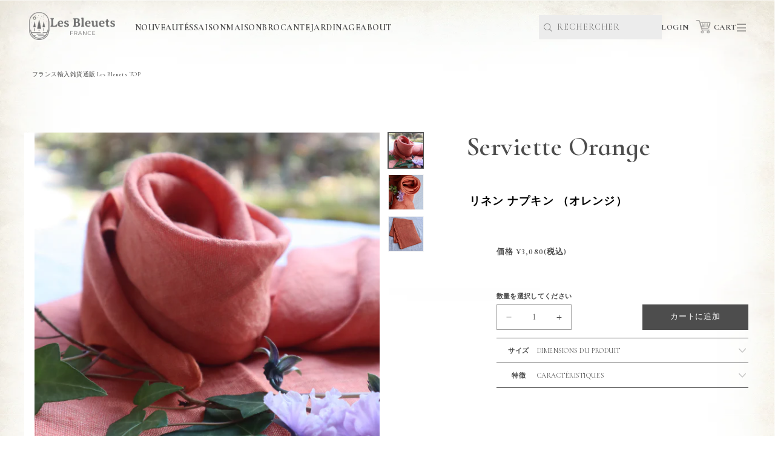

--- FILE ---
content_type: text/html; charset=utf-8
request_url: https://bleuets-france.store/products/serviette-orange
body_size: 42780
content:
<!doctype html>
<html class="no-js" lang="ja">
  <head>
    <meta charset="utf-8">
    <meta http-equiv="X-UA-Compatible" content="IE=edge">
    <meta name="viewport" content="width=device-width,initial-scale=1">
    <meta name="theme-color" content="">
    <link rel="canonical" href="https://bleuets-france.store/products/serviette-orange"><link rel="icon" type="image/png" href="//bleuets-france.store/cdn/shop/files/Original_1.png?crop=center&height=32&v=1710196381&width=32"><link rel="preconnect" href="https://fonts.shopifycdn.com" crossorigin><link rel="preconnect" href="https://fonts.googleapis.com">
    <link rel="preconnect" href="https://fonts.gstatic.com" crossorigin>
<link href="https://fonts.googleapis.com/css2?family=Cormorant+Infant:wght@300;400;500;600;700&family=Herr+Von+Muellerhoff&family=Parisienne&display=swap" rel="stylesheet">
<link rel="stylesheet" href="https://cdnjs.cloudflare.com/ajax/libs/Swiper/8.4.4/swiper-bundle.css"
    integrity="sha512-wbWvHguVvzF+YVRdi8jOHFkXFpg7Pabs9NxwNJjEEOjiaEgjoLn6j5+rPzEqIwIroYUMxQTQahy+te87XQStuA=="
    crossorigin="anonymous" referrerpolicy="no-referrer" />
  
    <title>
      Serviette Orange
 &ndash; Les Bleuets</title>

    
      <meta name="description" content="落ち着いた渋めオレンジのナプキン。リネン生地は、フランスで昔から使われている人気の布。吸水性に優れ、乾きが早いのが特徴です。汚れたら、さっとお洗濯。お気軽にお使いください。正方形なのでお弁当やパンを包むのにもおすすめです。テーブルクロスとの色のコーディネートを楽しんだり、他の色違いのナプキンとの組み合わせを楽しんだり。 その他にも様々な色がございます。">
    

    





















<meta property="og:site_name" content="Les Bleuets">
<meta property="og:url" content="https://bleuets-france.store/products/serviette-orange">
<meta property="og:title" content="Serviette Orange">
<meta property="og:type" content="product">
<meta property="og:description" content="落ち着いた渋めオレンジのナプキン。リネン生地は、フランスで昔から使われている人気の布。吸水性に優れ、乾きが早いのが特徴です。汚れたら、さっとお洗濯。お気軽にお使いください。正方形なのでお弁当やパンを包むのにもおすすめです。テーブルクロスとの色のコーディネートを楽しんだり、他の色違いのナプキンとの組み合わせを楽しんだり。 その他にも様々な色がございます。"><meta property="og:image" content="http://bleuets-france.store/cdn/shop/files/IMG_1519.jpg?v=1710580999">
  <meta property="og:image:secure_url" content="https://bleuets-france.store/cdn/shop/files/IMG_1519.jpg?v=1710580999">
  <meta property="og:image:width" content="4000">
  <meta property="og:image:height" content="5328"><meta property="og:price:amount" content="2,800">
  <meta property="og:price:currency" content="JPY"><meta name="twitter:card" content="summary_large_image">
<meta name="twitter:title" content="Serviette Orange">
<meta name="twitter:description" content="落ち着いた渋めオレンジのナプキン。リネン生地は、フランスで昔から使われている人気の布。吸水性に優れ、乾きが早いのが特徴です。汚れたら、さっとお洗濯。お気軽にお使いください。正方形なのでお弁当やパンを包むのにもおすすめです。テーブルクロスとの色のコーディネートを楽しんだり、他の色違いのナプキンとの組み合わせを楽しんだり。 その他にも様々な色がございます。">


    <script src="//bleuets-france.store/cdn/shop/t/7/assets/constants.js?v=58251544750838685771693292763" defer="defer"></script>
    <script src="//bleuets-france.store/cdn/shop/t/7/assets/pubsub.js?v=158357773527763999511693292764" defer="defer"></script>
    <script src="//bleuets-france.store/cdn/shop/t/7/assets/global.js?v=54939145903281508041693292764" defer="defer"></script><script src="//bleuets-france.store/cdn/shop/t/7/assets/animations.js?v=88693664871331136111693292765" defer="defer"></script><script>window.performance && window.performance.mark && window.performance.mark('shopify.content_for_header.start');</script><meta id="shopify-digital-wallet" name="shopify-digital-wallet" content="/77299417430/digital_wallets/dialog">
<meta name="shopify-checkout-api-token" content="af11a5fbb54d3b76ddddd7d234cabd90">
<link rel="alternate" type="application/json+oembed" href="https://bleuets-france.store/products/serviette-orange.oembed">
<script async="async" src="/checkouts/internal/preloads.js?locale=ja-JP"></script>
<link rel="preconnect" href="https://shop.app" crossorigin="anonymous">
<script async="async" src="https://shop.app/checkouts/internal/preloads.js?locale=ja-JP&shop_id=77299417430" crossorigin="anonymous"></script>
<script id="apple-pay-shop-capabilities" type="application/json">{"shopId":77299417430,"countryCode":"JP","currencyCode":"JPY","merchantCapabilities":["supports3DS"],"merchantId":"gid:\/\/shopify\/Shop\/77299417430","merchantName":"Les Bleuets","requiredBillingContactFields":["postalAddress","email"],"requiredShippingContactFields":["postalAddress","email"],"shippingType":"shipping","supportedNetworks":["visa","masterCard","amex","jcb","discover"],"total":{"type":"pending","label":"Les Bleuets","amount":"1.00"},"shopifyPaymentsEnabled":true,"supportsSubscriptions":true}</script>
<script id="shopify-features" type="application/json">{"accessToken":"af11a5fbb54d3b76ddddd7d234cabd90","betas":["rich-media-storefront-analytics"],"domain":"bleuets-france.store","predictiveSearch":false,"shopId":77299417430,"locale":"ja"}</script>
<script>var Shopify = Shopify || {};
Shopify.shop = "3a69f2-2.myshopify.com";
Shopify.locale = "ja";
Shopify.currency = {"active":"JPY","rate":"1.0"};
Shopify.country = "JP";
Shopify.theme = {"name":"Dawn with WC - 2023-08-29","id":152358289750,"schema_name":"Dawn","schema_version":"11.0.0","theme_store_id":null,"role":"main"};
Shopify.theme.handle = "null";
Shopify.theme.style = {"id":null,"handle":null};
Shopify.cdnHost = "bleuets-france.store/cdn";
Shopify.routes = Shopify.routes || {};
Shopify.routes.root = "/";</script>
<script type="module">!function(o){(o.Shopify=o.Shopify||{}).modules=!0}(window);</script>
<script>!function(o){function n(){var o=[];function n(){o.push(Array.prototype.slice.apply(arguments))}return n.q=o,n}var t=o.Shopify=o.Shopify||{};t.loadFeatures=n(),t.autoloadFeatures=n()}(window);</script>
<script>
  window.ShopifyPay = window.ShopifyPay || {};
  window.ShopifyPay.apiHost = "shop.app\/pay";
  window.ShopifyPay.redirectState = null;
</script>
<script id="shop-js-analytics" type="application/json">{"pageType":"product"}</script>
<script defer="defer" async type="module" src="//bleuets-france.store/cdn/shopifycloud/shop-js/modules/v2/client.init-shop-cart-sync_Cun6Ba8E.ja.esm.js"></script>
<script defer="defer" async type="module" src="//bleuets-france.store/cdn/shopifycloud/shop-js/modules/v2/chunk.common_DGWubyOB.esm.js"></script>
<script type="module">
  await import("//bleuets-france.store/cdn/shopifycloud/shop-js/modules/v2/client.init-shop-cart-sync_Cun6Ba8E.ja.esm.js");
await import("//bleuets-france.store/cdn/shopifycloud/shop-js/modules/v2/chunk.common_DGWubyOB.esm.js");

  window.Shopify.SignInWithShop?.initShopCartSync?.({"fedCMEnabled":true,"windoidEnabled":true});

</script>
<script>
  window.Shopify = window.Shopify || {};
  if (!window.Shopify.featureAssets) window.Shopify.featureAssets = {};
  window.Shopify.featureAssets['shop-js'] = {"shop-cart-sync":["modules/v2/client.shop-cart-sync_kpadWrR6.ja.esm.js","modules/v2/chunk.common_DGWubyOB.esm.js"],"init-fed-cm":["modules/v2/client.init-fed-cm_deEwcgdG.ja.esm.js","modules/v2/chunk.common_DGWubyOB.esm.js"],"shop-button":["modules/v2/client.shop-button_Bgl7Akkx.ja.esm.js","modules/v2/chunk.common_DGWubyOB.esm.js"],"shop-cash-offers":["modules/v2/client.shop-cash-offers_CGfJizyJ.ja.esm.js","modules/v2/chunk.common_DGWubyOB.esm.js","modules/v2/chunk.modal_Ba7vk6QP.esm.js"],"init-windoid":["modules/v2/client.init-windoid_DLaIoEuB.ja.esm.js","modules/v2/chunk.common_DGWubyOB.esm.js"],"shop-toast-manager":["modules/v2/client.shop-toast-manager_BZdAlEPY.ja.esm.js","modules/v2/chunk.common_DGWubyOB.esm.js"],"init-shop-email-lookup-coordinator":["modules/v2/client.init-shop-email-lookup-coordinator_BxGPdBrh.ja.esm.js","modules/v2/chunk.common_DGWubyOB.esm.js"],"init-shop-cart-sync":["modules/v2/client.init-shop-cart-sync_Cun6Ba8E.ja.esm.js","modules/v2/chunk.common_DGWubyOB.esm.js"],"avatar":["modules/v2/client.avatar_BTnouDA3.ja.esm.js"],"pay-button":["modules/v2/client.pay-button_iRJggQYg.ja.esm.js","modules/v2/chunk.common_DGWubyOB.esm.js"],"init-customer-accounts":["modules/v2/client.init-customer-accounts_BbQrQ-BF.ja.esm.js","modules/v2/client.shop-login-button_CXxZBmJa.ja.esm.js","modules/v2/chunk.common_DGWubyOB.esm.js","modules/v2/chunk.modal_Ba7vk6QP.esm.js"],"init-shop-for-new-customer-accounts":["modules/v2/client.init-shop-for-new-customer-accounts_48e-446J.ja.esm.js","modules/v2/client.shop-login-button_CXxZBmJa.ja.esm.js","modules/v2/chunk.common_DGWubyOB.esm.js","modules/v2/chunk.modal_Ba7vk6QP.esm.js"],"shop-login-button":["modules/v2/client.shop-login-button_CXxZBmJa.ja.esm.js","modules/v2/chunk.common_DGWubyOB.esm.js","modules/v2/chunk.modal_Ba7vk6QP.esm.js"],"init-customer-accounts-sign-up":["modules/v2/client.init-customer-accounts-sign-up_Bb65hYMR.ja.esm.js","modules/v2/client.shop-login-button_CXxZBmJa.ja.esm.js","modules/v2/chunk.common_DGWubyOB.esm.js","modules/v2/chunk.modal_Ba7vk6QP.esm.js"],"shop-follow-button":["modules/v2/client.shop-follow-button_BO2OQvUT.ja.esm.js","modules/v2/chunk.common_DGWubyOB.esm.js","modules/v2/chunk.modal_Ba7vk6QP.esm.js"],"checkout-modal":["modules/v2/client.checkout-modal__QRFVvMA.ja.esm.js","modules/v2/chunk.common_DGWubyOB.esm.js","modules/v2/chunk.modal_Ba7vk6QP.esm.js"],"lead-capture":["modules/v2/client.lead-capture_Be4qr8sG.ja.esm.js","modules/v2/chunk.common_DGWubyOB.esm.js","modules/v2/chunk.modal_Ba7vk6QP.esm.js"],"shop-login":["modules/v2/client.shop-login_BCaq99Td.ja.esm.js","modules/v2/chunk.common_DGWubyOB.esm.js","modules/v2/chunk.modal_Ba7vk6QP.esm.js"],"payment-terms":["modules/v2/client.payment-terms_C-1Cu6jg.ja.esm.js","modules/v2/chunk.common_DGWubyOB.esm.js","modules/v2/chunk.modal_Ba7vk6QP.esm.js"]};
</script>
<script>(function() {
  var isLoaded = false;
  function asyncLoad() {
    if (isLoaded) return;
    isLoaded = true;
    var urls = ["https:\/\/woolly-recommend.herokuapp.com\/javascript\/recommend.js?shop=3a69f2-2.myshopify.com","\/\/www.powr.io\/powr.js?powr-token=3a69f2-2.myshopify.com\u0026external-type=shopify\u0026shop=3a69f2-2.myshopify.com","https:\/\/3a69f2-2.myshopify.com\/apps\/recommend\/recommend.js?shop=3a69f2-2.myshopify.com"];
    for (var i = 0; i < urls.length; i++) {
      var s = document.createElement('script');
      s.type = 'text/javascript';
      s.async = true;
      s.src = urls[i];
      var x = document.getElementsByTagName('script')[0];
      x.parentNode.insertBefore(s, x);
    }
  };
  if(window.attachEvent) {
    window.attachEvent('onload', asyncLoad);
  } else {
    window.addEventListener('load', asyncLoad, false);
  }
})();</script>
<script id="__st">var __st={"a":77299417430,"offset":32400,"reqid":"20e2dc92-b14e-42ce-a26d-e64d46c425c4-1768840563","pageurl":"bleuets-france.store\/products\/serviette-orange","u":"f1428bd75341","p":"product","rtyp":"product","rid":8768074350934};</script>
<script>window.ShopifyPaypalV4VisibilityTracking = true;</script>
<script id="captcha-bootstrap">!function(){'use strict';const t='contact',e='account',n='new_comment',o=[[t,t],['blogs',n],['comments',n],[t,'customer']],c=[[e,'customer_login'],[e,'guest_login'],[e,'recover_customer_password'],[e,'create_customer']],r=t=>t.map((([t,e])=>`form[action*='/${t}']:not([data-nocaptcha='true']) input[name='form_type'][value='${e}']`)).join(','),a=t=>()=>t?[...document.querySelectorAll(t)].map((t=>t.form)):[];function s(){const t=[...o],e=r(t);return a(e)}const i='password',u='form_key',d=['recaptcha-v3-token','g-recaptcha-response','h-captcha-response',i],f=()=>{try{return window.sessionStorage}catch{return}},m='__shopify_v',_=t=>t.elements[u];function p(t,e,n=!1){try{const o=window.sessionStorage,c=JSON.parse(o.getItem(e)),{data:r}=function(t){const{data:e,action:n}=t;return t[m]||n?{data:e,action:n}:{data:t,action:n}}(c);for(const[e,n]of Object.entries(r))t.elements[e]&&(t.elements[e].value=n);n&&o.removeItem(e)}catch(o){console.error('form repopulation failed',{error:o})}}const l='form_type',E='cptcha';function T(t){t.dataset[E]=!0}const w=window,h=w.document,L='Shopify',v='ce_forms',y='captcha';let A=!1;((t,e)=>{const n=(g='f06e6c50-85a8-45c8-87d0-21a2b65856fe',I='https://cdn.shopify.com/shopifycloud/storefront-forms-hcaptcha/ce_storefront_forms_captcha_hcaptcha.v1.5.2.iife.js',D={infoText:'hCaptchaによる保護',privacyText:'プライバシー',termsText:'利用規約'},(t,e,n)=>{const o=w[L][v],c=o.bindForm;if(c)return c(t,g,e,D).then(n);var r;o.q.push([[t,g,e,D],n]),r=I,A||(h.body.append(Object.assign(h.createElement('script'),{id:'captcha-provider',async:!0,src:r})),A=!0)});var g,I,D;w[L]=w[L]||{},w[L][v]=w[L][v]||{},w[L][v].q=[],w[L][y]=w[L][y]||{},w[L][y].protect=function(t,e){n(t,void 0,e),T(t)},Object.freeze(w[L][y]),function(t,e,n,w,h,L){const[v,y,A,g]=function(t,e,n){const i=e?o:[],u=t?c:[],d=[...i,...u],f=r(d),m=r(i),_=r(d.filter((([t,e])=>n.includes(e))));return[a(f),a(m),a(_),s()]}(w,h,L),I=t=>{const e=t.target;return e instanceof HTMLFormElement?e:e&&e.form},D=t=>v().includes(t);t.addEventListener('submit',(t=>{const e=I(t);if(!e)return;const n=D(e)&&!e.dataset.hcaptchaBound&&!e.dataset.recaptchaBound,o=_(e),c=g().includes(e)&&(!o||!o.value);(n||c)&&t.preventDefault(),c&&!n&&(function(t){try{if(!f())return;!function(t){const e=f();if(!e)return;const n=_(t);if(!n)return;const o=n.value;o&&e.removeItem(o)}(t);const e=Array.from(Array(32),(()=>Math.random().toString(36)[2])).join('');!function(t,e){_(t)||t.append(Object.assign(document.createElement('input'),{type:'hidden',name:u})),t.elements[u].value=e}(t,e),function(t,e){const n=f();if(!n)return;const o=[...t.querySelectorAll(`input[type='${i}']`)].map((({name:t})=>t)),c=[...d,...o],r={};for(const[a,s]of new FormData(t).entries())c.includes(a)||(r[a]=s);n.setItem(e,JSON.stringify({[m]:1,action:t.action,data:r}))}(t,e)}catch(e){console.error('failed to persist form',e)}}(e),e.submit())}));const S=(t,e)=>{t&&!t.dataset[E]&&(n(t,e.some((e=>e===t))),T(t))};for(const o of['focusin','change'])t.addEventListener(o,(t=>{const e=I(t);D(e)&&S(e,y())}));const B=e.get('form_key'),M=e.get(l),P=B&&M;t.addEventListener('DOMContentLoaded',(()=>{const t=y();if(P)for(const e of t)e.elements[l].value===M&&p(e,B);[...new Set([...A(),...v().filter((t=>'true'===t.dataset.shopifyCaptcha))])].forEach((e=>S(e,t)))}))}(h,new URLSearchParams(w.location.search),n,t,e,['guest_login'])})(!1,!0)}();</script>
<script integrity="sha256-4kQ18oKyAcykRKYeNunJcIwy7WH5gtpwJnB7kiuLZ1E=" data-source-attribution="shopify.loadfeatures" defer="defer" src="//bleuets-france.store/cdn/shopifycloud/storefront/assets/storefront/load_feature-a0a9edcb.js" crossorigin="anonymous"></script>
<script crossorigin="anonymous" defer="defer" src="//bleuets-france.store/cdn/shopifycloud/storefront/assets/shopify_pay/storefront-65b4c6d7.js?v=20250812"></script>
<script data-source-attribution="shopify.dynamic_checkout.dynamic.init">var Shopify=Shopify||{};Shopify.PaymentButton=Shopify.PaymentButton||{isStorefrontPortableWallets:!0,init:function(){window.Shopify.PaymentButton.init=function(){};var t=document.createElement("script");t.src="https://bleuets-france.store/cdn/shopifycloud/portable-wallets/latest/portable-wallets.ja.js",t.type="module",document.head.appendChild(t)}};
</script>
<script data-source-attribution="shopify.dynamic_checkout.buyer_consent">
  function portableWalletsHideBuyerConsent(e){var t=document.getElementById("shopify-buyer-consent"),n=document.getElementById("shopify-subscription-policy-button");t&&n&&(t.classList.add("hidden"),t.setAttribute("aria-hidden","true"),n.removeEventListener("click",e))}function portableWalletsShowBuyerConsent(e){var t=document.getElementById("shopify-buyer-consent"),n=document.getElementById("shopify-subscription-policy-button");t&&n&&(t.classList.remove("hidden"),t.removeAttribute("aria-hidden"),n.addEventListener("click",e))}window.Shopify?.PaymentButton&&(window.Shopify.PaymentButton.hideBuyerConsent=portableWalletsHideBuyerConsent,window.Shopify.PaymentButton.showBuyerConsent=portableWalletsShowBuyerConsent);
</script>
<script data-source-attribution="shopify.dynamic_checkout.cart.bootstrap">document.addEventListener("DOMContentLoaded",(function(){function t(){return document.querySelector("shopify-accelerated-checkout-cart, shopify-accelerated-checkout")}if(t())Shopify.PaymentButton.init();else{new MutationObserver((function(e,n){t()&&(Shopify.PaymentButton.init(),n.disconnect())})).observe(document.body,{childList:!0,subtree:!0})}}));
</script>
<link id="shopify-accelerated-checkout-styles" rel="stylesheet" media="screen" href="https://bleuets-france.store/cdn/shopifycloud/portable-wallets/latest/accelerated-checkout-backwards-compat.css" crossorigin="anonymous">
<style id="shopify-accelerated-checkout-cart">
        #shopify-buyer-consent {
  margin-top: 1em;
  display: inline-block;
  width: 100%;
}

#shopify-buyer-consent.hidden {
  display: none;
}

#shopify-subscription-policy-button {
  background: none;
  border: none;
  padding: 0;
  text-decoration: underline;
  font-size: inherit;
  cursor: pointer;
}

#shopify-subscription-policy-button::before {
  box-shadow: none;
}

      </style>
<script id="sections-script" data-sections="header" defer="defer" src="//bleuets-france.store/cdn/shop/t/7/compiled_assets/scripts.js?v=2595"></script>
<script>window.performance && window.performance.mark && window.performance.mark('shopify.content_for_header.end');</script>


    <style data-shopify>
      @font-face {
  font-family: Cormorant;
  font-weight: 400;
  font-style: normal;
  font-display: swap;
  src: url("//bleuets-france.store/cdn/fonts/cormorant/cormorant_n4.bd66e8e0031690b46374315bd1c15a17a8dcd450.woff2") format("woff2"),
       url("//bleuets-france.store/cdn/fonts/cormorant/cormorant_n4.e5604516683cb4cc166c001f2ff5f387255e3b45.woff") format("woff");
}

      @font-face {
  font-family: Cormorant;
  font-weight: 700;
  font-style: normal;
  font-display: swap;
  src: url("//bleuets-france.store/cdn/fonts/cormorant/cormorant_n7.c51184f59f7d2caf4999bcef8df2fc4fc4444aec.woff2") format("woff2"),
       url("//bleuets-france.store/cdn/fonts/cormorant/cormorant_n7.c9ca63ec9e4d37ba28b9518c6b06672c0f43cd49.woff") format("woff");
}

      @font-face {
  font-family: Cormorant;
  font-weight: 400;
  font-style: italic;
  font-display: swap;
  src: url("//bleuets-france.store/cdn/fonts/cormorant/cormorant_i4.0b95f138bb9694e184a2ebaf079dd59cf448e2d3.woff2") format("woff2"),
       url("//bleuets-france.store/cdn/fonts/cormorant/cormorant_i4.75684eb0a368d69688996f5f8e72c62747e6c249.woff") format("woff");
}

      @font-face {
  font-family: Cormorant;
  font-weight: 700;
  font-style: italic;
  font-display: swap;
  src: url("//bleuets-france.store/cdn/fonts/cormorant/cormorant_i7.fa6e55789218717259c80e332e32b03d0c0e36e1.woff2") format("woff2"),
       url("//bleuets-france.store/cdn/fonts/cormorant/cormorant_i7.b5766b6262212587af58cec3328f4ffbc7c29531.woff") format("woff");
}

      @font-face {
  font-family: Cormorant;
  font-weight: 400;
  font-style: normal;
  font-display: swap;
  src: url("//bleuets-france.store/cdn/fonts/cormorant/cormorant_n4.bd66e8e0031690b46374315bd1c15a17a8dcd450.woff2") format("woff2"),
       url("//bleuets-france.store/cdn/fonts/cormorant/cormorant_n4.e5604516683cb4cc166c001f2ff5f387255e3b45.woff") format("woff");
}


      
        :root,
        .color-background-1 {
          --color-background: 255,255,255;
        
          --gradient-background: #ffffff;
        
        --color-foreground: 77,77,77;
        --color-shadow: 77,77,77;
        --color-button: 77,77,77;
        --color-button-text: 255,255,255;
        --color-secondary-button: 255,255,255;
        --color-secondary-button-text: 77,77,77;
        --color-link: 77,77,77;
        --color-badge-foreground: 77,77,77;
        --color-badge-background: 255,255,255;
        --color-badge-border: 77,77,77;
        --payment-terms-background-color: rgb(255 255 255);
      }
      
        
        .color-background-2 {
          --color-background: 243,243,243;
        
          --gradient-background: #f3f3f3;
        
        --color-foreground: 18,18,18;
        --color-shadow: 18,18,18;
        --color-button: 18,18,18;
        --color-button-text: 243,243,243;
        --color-secondary-button: 243,243,243;
        --color-secondary-button-text: 18,18,18;
        --color-link: 18,18,18;
        --color-badge-foreground: 18,18,18;
        --color-badge-background: 243,243,243;
        --color-badge-border: 18,18,18;
        --payment-terms-background-color: rgb(243 243 243);
      }
      
        
        .color-inverse {
          --color-background: 36,40,51;
        
          --gradient-background: #242833;
        
        --color-foreground: 255,255,255;
        --color-shadow: 18,18,18;
        --color-button: 255,255,255;
        --color-button-text: 0,0,0;
        --color-secondary-button: 36,40,51;
        --color-secondary-button-text: 255,255,255;
        --color-link: 255,255,255;
        --color-badge-foreground: 255,255,255;
        --color-badge-background: 36,40,51;
        --color-badge-border: 255,255,255;
        --payment-terms-background-color: rgb(36 40 51);
      }
      
        
        .color-accent-1 {
          --color-background: 18,18,18;
        
          --gradient-background: #121212;
        
        --color-foreground: 255,255,255;
        --color-shadow: 18,18,18;
        --color-button: 255,255,255;
        --color-button-text: 18,18,18;
        --color-secondary-button: 18,18,18;
        --color-secondary-button-text: 255,255,255;
        --color-link: 255,255,255;
        --color-badge-foreground: 255,255,255;
        --color-badge-background: 18,18,18;
        --color-badge-border: 255,255,255;
        --payment-terms-background-color: rgb(18 18 18);
      }
      
        
        .color-accent-2 {
          --color-background: 51,79,180;
        
          --gradient-background: #334fb4;
        
        --color-foreground: 255,255,255;
        --color-shadow: 18,18,18;
        --color-button: 255,255,255;
        --color-button-text: 51,79,180;
        --color-secondary-button: 51,79,180;
        --color-secondary-button-text: 255,255,255;
        --color-link: 255,255,255;
        --color-badge-foreground: 255,255,255;
        --color-badge-background: 51,79,180;
        --color-badge-border: 255,255,255;
        --payment-terms-background-color: rgb(51 79 180);
      }
      

      body, .color-background-1, .color-background-2, .color-inverse, .color-accent-1, .color-accent-2 {
        color: rgba(var(--color-foreground), 0.75);
        background-color: rgb(var(--color-background));
      }

      :root {
        --font-body-family: Cormorant, serif;
        --font-body-style: normal;
        --font-body-weight: 400;
        --font-body-weight-bold: 700;

        --font-heading-family: Cormorant, serif;
        --font-heading-style: normal;
        --font-heading-weight: 400;

        --font-body-scale: 1.0;
        --font-heading-scale: 1.0;

        --media-padding: px;
        --media-border-opacity: 0.05;
        --media-border-width: 1px;
        --media-radius: 0px;
        --media-shadow-opacity: 0.0;
        --media-shadow-horizontal-offset: 0px;
        --media-shadow-vertical-offset: 4px;
        --media-shadow-blur-radius: 5px;
        --media-shadow-visible: 0;

        --page-width: 150rem;
        --page-width-margin: 0rem;

        --product-card-image-padding: 0.0rem;
        --product-card-corner-radius: 0.0rem;
        --product-card-text-alignment: left;
        --product-card-border-width: 0.0rem;
        --product-card-border-opacity: 0.1;
        --product-card-shadow-opacity: 0.0;
        --product-card-shadow-visible: 0;
        --product-card-shadow-horizontal-offset: 0.0rem;
        --product-card-shadow-vertical-offset: 0.4rem;
        --product-card-shadow-blur-radius: 0.5rem;

        --collection-card-image-padding: 0.0rem;
        --collection-card-corner-radius: 0.0rem;
        --collection-card-text-alignment: left;
        --collection-card-border-width: 0.0rem;
        --collection-card-border-opacity: 0.1;
        --collection-card-shadow-opacity: 0.0;
        --collection-card-shadow-visible: 0;
        --collection-card-shadow-horizontal-offset: 0.0rem;
        --collection-card-shadow-vertical-offset: 0.4rem;
        --collection-card-shadow-blur-radius: 0.5rem;

        --blog-card-image-padding: 0.0rem;
        --blog-card-corner-radius: 0.0rem;
        --blog-card-text-alignment: left;
        --blog-card-border-width: 0.0rem;
        --blog-card-border-opacity: 0.1;
        --blog-card-shadow-opacity: 0.0;
        --blog-card-shadow-visible: 0;
        --blog-card-shadow-horizontal-offset: 0.0rem;
        --blog-card-shadow-vertical-offset: 0.4rem;
        --blog-card-shadow-blur-radius: 0.5rem;

        --badge-corner-radius: 4.0rem;

        --popup-border-width: 1px;
        --popup-border-opacity: 0.1;
        --popup-corner-radius: 0px;
        --popup-shadow-opacity: 0.05;
        --popup-shadow-horizontal-offset: 0px;
        --popup-shadow-vertical-offset: 4px;
        --popup-shadow-blur-radius: 5px;

        --drawer-border-width: 1px;
        --drawer-border-opacity: 0.1;
        --drawer-shadow-opacity: 0.0;
        --drawer-shadow-horizontal-offset: 0px;
        --drawer-shadow-vertical-offset: 4px;
        --drawer-shadow-blur-radius: 5px;

        --spacing-sections-desktop: 0px;
        --spacing-sections-mobile: 0px;

        --grid-desktop-vertical-spacing: 8px;
        --grid-desktop-horizontal-spacing: 8px;
        --grid-mobile-vertical-spacing: 4px;
        --grid-mobile-horizontal-spacing: 4px;

        --text-boxes-border-opacity: 0.1;
        --text-boxes-border-width: 0px;
        --text-boxes-radius: 0px;
        --text-boxes-shadow-opacity: 0.0;
        --text-boxes-shadow-visible: 0;
        --text-boxes-shadow-horizontal-offset: 0px;
        --text-boxes-shadow-vertical-offset: 4px;
        --text-boxes-shadow-blur-radius: 5px;

        --buttons-radius: 0px;
        --buttons-radius-outset: 0px;
        --buttons-border-width: 1px;
        --buttons-border-opacity: 1.0;
        --buttons-shadow-opacity: 0.0;
        --buttons-shadow-visible: 0;
        --buttons-shadow-horizontal-offset: 0px;
        --buttons-shadow-vertical-offset: 4px;
        --buttons-shadow-blur-radius: 5px;
        --buttons-border-offset: 0px;

        --inputs-radius: 0px;
        --inputs-border-width: 1px;
        --inputs-border-opacity: 0.55;
        --inputs-shadow-opacity: 0.0;
        --inputs-shadow-horizontal-offset: 0px;
        --inputs-margin-offset: 0px;
        --inputs-shadow-vertical-offset: 4px;
        --inputs-shadow-blur-radius: 5px;
        --inputs-radius-outset: 0px;

        --variant-pills-radius: 40px;
        --variant-pills-border-width: 1px;
        --variant-pills-border-opacity: 0.55;
        --variant-pills-shadow-opacity: 0.0;
        --variant-pills-shadow-horizontal-offset: 0px;
        --variant-pills-shadow-vertical-offset: 4px;
        --variant-pills-shadow-blur-radius: 5px;
      }

      *,
      *::before,
      *::after {
        box-sizing: inherit;
      }

      html {
        box-sizing: border-box;
        font-size: calc(var(--font-body-scale) * 62.5%);
        height: 100%;
      }

      body {
        display: grid;
        grid-template-rows: auto auto 1fr auto;
        grid-template-columns: 100%;
        min-height: 100%;
        margin: 0;
        font-size: 1.5rem;
        letter-spacing: 0.06rem;
        line-height: calc(1 + 0.8 / var(--font-body-scale));
        font-family: var(--font-body-family);
        font-style: var(--font-body-style);
        font-weight: var(--font-body-weight);
      }

      @media screen and (min-width: 750px) {
        body {
          font-size: 1.6rem;
        }
      }
    </style>

    <link href="//bleuets-france.store/cdn/shop/t/7/assets/base.css?v=54506060552568354231696028908" rel="stylesheet" type="text/css" media="all" />
<link rel="preload" as="font" href="//bleuets-france.store/cdn/fonts/cormorant/cormorant_n4.bd66e8e0031690b46374315bd1c15a17a8dcd450.woff2" type="font/woff2" crossorigin><link rel="preload" as="font" href="//bleuets-france.store/cdn/fonts/cormorant/cormorant_n4.bd66e8e0031690b46374315bd1c15a17a8dcd450.woff2" type="font/woff2" crossorigin><link
        rel="stylesheet"
        href="//bleuets-france.store/cdn/shop/t/7/assets/component-predictive-search.css?v=118923337488134913561693292763"
        media="print"
        onload="this.media='all'"
      ><script>
      document.documentElement.className = document.documentElement.className.replace('no-js', 'js');
      if (Shopify.designMode) {
        document.documentElement.classList.add('shopify-design-mode');
      }
    </script>
    <link href="//bleuets-france.store/cdn/shop/t/7/assets/servicesite.css?v=21511436723192177951696024857" rel="stylesheet" type="text/css" media="all" />
  <!-- BEGIN app block: shopify://apps/powerful-form-builder/blocks/app-embed/e4bcb1eb-35b2-42e6-bc37-bfe0e1542c9d --><script type="text/javascript" hs-ignore data-cookieconsent="ignore">
  var Globo = Globo || {};
  var globoFormbuilderRecaptchaInit = function(){};
  var globoFormbuilderHcaptchaInit = function(){};
  window.Globo.FormBuilder = window.Globo.FormBuilder || {};
  window.Globo.FormBuilder.shop = {"configuration":{"money_format":"¥{{amount_no_decimals}}"},"pricing":{"features":{"bulkOrderForm":false,"cartForm":false,"fileUpload":2,"removeCopyright":false}},"settings":{"copyright":"Powered by <a href=\"https://globosoftware.net\" target=\"_blank\">Globo</a> <a href=\"https://apps.shopify.com/form-builder-contact-form\" target=\"_blank\">Contact Form</a>","hideWaterMark":false,"reCaptcha":{"recaptchaType":"v2","siteKey":false,"languageCode":"en"},"scrollTop":false,"additionalColumns":[]},"encryption_form_id":1,"url":"https://app.powerfulform.com/"};

  if(window.Globo.FormBuilder.shop.settings.customCssEnabled && window.Globo.FormBuilder.shop.settings.customCssCode){
    const customStyle = document.createElement('style');
    customStyle.type = 'text/css';
    customStyle.innerHTML = window.Globo.FormBuilder.shop.settings.customCssCode;
    document.head.appendChild(customStyle);
  }

  window.Globo.FormBuilder.forms = [];
    
      
      
      
      window.Globo.FormBuilder.forms[15298] = {"15298":{"elements":[{"id":"group-1","type":"group","label":"Page 1","description":"","elements":[{"id":"text","type":"text","label":"お名前","placeholder":"","description":null,"hideLabel":false,"required":true,"columnWidth":50},{"id":"email","type":"email","label":"メール","placeholder":"","description":null,"hideLabel":false,"required":true,"columnWidth":50},{"id":"text-1","type":"text","label":"会社名","placeholder":"","description":"","limitCharacters":false,"characters":100,"hideLabel":false,"keepPositionLabel":false,"columnWidth":100},{"id":"radio-1","type":"radio","label":"会社名をご記入下さった方のみ","options":"Les Bleuets の法人会員です。\n法人会員ではありません。","description":"","hideLabel":false,"keepPositionLabel":false,"inlineOption":100,"columnWidth":50},{"id":"textarea","type":"textarea","label":"お問合せ内容","placeholder":"","description":null,"hideLabel":false,"required":true,"columnWidth":100,"conditionalField":false},{"id":"file-1","type":"file","label":"添付画像1","button-text":"Choose file","placeholder":"","allowed-multiple":false,"allowed-extensions":["jpg","jpeg","png"],"description":"画像添付がある場合はこちらからアップロードください。","uploadPending":"ファイルをアップロードしています","uploadSuccess":"ファイルアップロード完了いたしました","hideLabel":false,"keepPositionLabel":false,"columnWidth":100,"conditionalField":false},{"id":"file-2","type":"file","label":"添付画像2","button-text":"Choose file","placeholder":"","allowed-multiple":false,"allowed-extensions":["jpg","jpeg","png"],"description":"画像添付がある場合はこちらからアップロードください。","uploadPending":"ファイルをアップロードしています","uploadSuccess":"ファイルアップロード完了いたしました","hideLabel":false,"keepPositionLabel":false,"columnWidth":100,"conditionalField":false}]}],"errorMessage":{"required":"Please fill in field","invalid":"Invalid","invalidEmail":"Invalid email","invalidURL":"Invalid URL","fileSizeLimit":"File size limit exceeded","fileNotAllowed":"File extension not allowed","requiredCaptcha":"Please, enter the captcha","invalidName":"Invalid name"},"appearance":{"layout":"default","width":600,"style":"flat","mainColor":"rgba(77,77,77,1)","floatingIcon":"\u003csvg aria-hidden=\"true\" focusable=\"false\" data-prefix=\"far\" data-icon=\"envelope\" class=\"svg-inline--fa fa-envelope fa-w-16\" role=\"img\" xmlns=\"http:\/\/www.w3.org\/2000\/svg\" viewBox=\"0 0 512 512\"\u003e\u003cpath fill=\"currentColor\" d=\"M464 64H48C21.49 64 0 85.49 0 112v288c0 26.51 21.49 48 48 48h416c26.51 0 48-21.49 48-48V112c0-26.51-21.49-48-48-48zm0 48v40.805c-22.422 18.259-58.168 46.651-134.587 106.49-16.841 13.247-50.201 45.072-73.413 44.701-23.208.375-56.579-31.459-73.413-44.701C106.18 199.465 70.425 171.067 48 152.805V112h416zM48 400V214.398c22.914 18.251 55.409 43.862 104.938 82.646 21.857 17.205 60.134 55.186 103.062 54.955 42.717.231 80.509-37.199 103.053-54.947 49.528-38.783 82.032-64.401 104.947-82.653V400H48z\"\u003e\u003c\/path\u003e\u003c\/svg\u003e","floatingText":null,"displayOnAllPage":false,"formType":"normalForm","background":"color","backgroundColor":"#fff","descriptionColor":"#6c757d","headingColor":"#000","labelColor":"#000","optionColor":"#000","paragraphBackground":"#fff","paragraphColor":"#000"},"afterSubmit":{"action":"clearForm","message":"\u003ch4\u003eThanks for getting in touch!\u0026nbsp;\u003c\/h4\u003e\u003cp\u003e\u003cbr\u003e\u003c\/p\u003e\u003cp\u003eWe appreciate you contacting us. One of our colleagues will get back in touch with you soon!\u003c\/p\u003e\u003cp\u003e\u003cbr\u003e\u003c\/p\u003e\u003cp\u003eHave a great day!\u003c\/p\u003e","redirectUrl":null},"footer":{"description":"","previousText":"戻る","nextText":"次へ","submitText":"送信する","submitFullWidth":false,"submitAlignment":"center"},"header":{"active":false,"title":"","description":"\u003cp\u003e\u003cbr\u003e\u003c\/p\u003e"},"isStepByStepForm":true,"publish":{"requiredLogin":false,"requiredLoginMessage":"Please \u003ca href='\/account\/login' title='login'\u003elogin\u003c\/a\u003e to continue","publishType":"embedCode","selectTime":"forever","setCookie":"1","setCookieHours":"1","setCookieWeeks":"1"},"reCaptcha":{"enable":false,"note":"Please make sure that you have set Google reCaptcha v2 Site key and Secret key in \u003ca href=\"\/admin\/settings\"\u003eSettings\u003c\/a\u003e"},"html":"\n\u003cdiv class=\"globo-form default-form globo-form-id-15298\"\u003e\n\u003cstyle\u003e\n.globo-form-id-15298 .globo-form-app{\n    max-width: 600px;\n    width: -webkit-fill-available;\n    \n    background-color: #fff;\n    \n    \n}\n\n.globo-form-id-15298 .globo-form-app .globo-heading{\n    color: #000\n}\n.globo-form-id-15298 .globo-form-app .globo-description,\n.globo-form-id-15298 .globo-form-app .header .globo-description{\n    color: #6c757d\n}\n.globo-form-id-15298 .globo-form-app .globo-label,\n.globo-form-id-15298 .globo-form-app .globo-form-control label.globo-label,\n.globo-form-id-15298 .globo-form-app .globo-form-control label.globo-label span.label-content{\n    color: #000;\n    text-align: left !important;\n}\n.globo-form-id-15298 .globo-form-app .globo-label.globo-position-label{\n    height: 20px !important;\n}\n.globo-form-id-15298 .globo-form-app .globo-form-control .help-text.globo-description{\n    color: #6c757d\n}\n.globo-form-id-15298 .globo-form-app .globo-form-control .checkbox-wrapper .globo-option,\n.globo-form-id-15298 .globo-form-app .globo-form-control .radio-wrapper .globo-option\n{\n    color: #000\n}\n.globo-form-id-15298 .globo-form-app .footer{\n    text-align:center;\n}\n.globo-form-id-15298 .globo-form-app .footer button{\n    border:1px solid rgba(77,77,77,1);\n    \n}\n.globo-form-id-15298 .globo-form-app .footer button.submit,\n.globo-form-id-15298 .globo-form-app .footer button.checkout,\n.globo-form-id-15298 .globo-form-app .footer button.action.loading .spinner{\n    background-color: rgba(77,77,77,1);\n    color : #ffffff;\n}\n.globo-form-id-15298 .globo-form-app .globo-form-control .star-rating\u003efieldset:not(:checked)\u003elabel:before {\n    content: url('data:image\/svg+xml; utf8, \u003csvg aria-hidden=\"true\" focusable=\"false\" data-prefix=\"far\" data-icon=\"star\" class=\"svg-inline--fa fa-star fa-w-18\" role=\"img\" xmlns=\"http:\/\/www.w3.org\/2000\/svg\" viewBox=\"0 0 576 512\"\u003e\u003cpath fill=\"rgba(77,77,77,1)\" d=\"M528.1 171.5L382 150.2 316.7 17.8c-11.7-23.6-45.6-23.9-57.4 0L194 150.2 47.9 171.5c-26.2 3.8-36.7 36.1-17.7 54.6l105.7 103-25 145.5c-4.5 26.3 23.2 46 46.4 33.7L288 439.6l130.7 68.7c23.2 12.2 50.9-7.4 46.4-33.7l-25-145.5 105.7-103c19-18.5 8.5-50.8-17.7-54.6zM388.6 312.3l23.7 138.4L288 385.4l-124.3 65.3 23.7-138.4-100.6-98 139-20.2 62.2-126 62.2 126 139 20.2-100.6 98z\"\u003e\u003c\/path\u003e\u003c\/svg\u003e');\n}\n.globo-form-id-15298 .globo-form-app .globo-form-control .star-rating\u003efieldset\u003einput:checked ~ label:before {\n    content: url('data:image\/svg+xml; utf8, \u003csvg aria-hidden=\"true\" focusable=\"false\" data-prefix=\"fas\" data-icon=\"star\" class=\"svg-inline--fa fa-star fa-w-18\" role=\"img\" xmlns=\"http:\/\/www.w3.org\/2000\/svg\" viewBox=\"0 0 576 512\"\u003e\u003cpath fill=\"rgba(77,77,77,1)\" d=\"M259.3 17.8L194 150.2 47.9 171.5c-26.2 3.8-36.7 36.1-17.7 54.6l105.7 103-25 145.5c-4.5 26.3 23.2 46 46.4 33.7L288 439.6l130.7 68.7c23.2 12.2 50.9-7.4 46.4-33.7l-25-145.5 105.7-103c19-18.5 8.5-50.8-17.7-54.6L382 150.2 316.7 17.8c-11.7-23.6-45.6-23.9-57.4 0z\"\u003e\u003c\/path\u003e\u003c\/svg\u003e');\n}\n.globo-form-id-15298 .globo-form-app .globo-form-control .star-rating\u003efieldset:not(:checked)\u003elabel:hover:before,\n.globo-form-id-15298 .globo-form-app .globo-form-control .star-rating\u003efieldset:not(:checked)\u003elabel:hover ~ label:before{\n    content : url('data:image\/svg+xml; utf8, \u003csvg aria-hidden=\"true\" focusable=\"false\" data-prefix=\"fas\" data-icon=\"star\" class=\"svg-inline--fa fa-star fa-w-18\" role=\"img\" xmlns=\"http:\/\/www.w3.org\/2000\/svg\" viewBox=\"0 0 576 512\"\u003e\u003cpath fill=\"rgba(77,77,77,1)\" d=\"M259.3 17.8L194 150.2 47.9 171.5c-26.2 3.8-36.7 36.1-17.7 54.6l105.7 103-25 145.5c-4.5 26.3 23.2 46 46.4 33.7L288 439.6l130.7 68.7c23.2 12.2 50.9-7.4 46.4-33.7l-25-145.5 105.7-103c19-18.5 8.5-50.8-17.7-54.6L382 150.2 316.7 17.8c-11.7-23.6-45.6-23.9-57.4 0z\"\u003e\u003c\/path\u003e\u003c\/svg\u003e')\n}\n.globo-form-id-15298 .globo-form-app .globo-form-control .radio-wrapper .radio-input:checked ~ .radio-label:after {\n    background: rgba(77,77,77,1);\n    background: radial-gradient(rgba(77,77,77,1) 40%, #fff 45%);\n}\n.globo-form-id-15298 .globo-form-app .globo-form-control .checkbox-wrapper .checkbox-input:checked ~ .checkbox-label:before {\n    border-color: rgba(77,77,77,1);\n    box-shadow: 0 4px 6px rgba(50,50,93,0.11), 0 1px 3px rgba(0,0,0,0.08);\n    background-color: rgba(77,77,77,1);\n}\n.globo-form-id-15298 .globo-form-app .step.-completed .step__number,\n.globo-form-id-15298 .globo-form-app .line.-progress,\n.globo-form-id-15298 .globo-form-app .line.-start{\n    background-color: rgba(77,77,77,1);\n}\n.globo-form-id-15298 .globo-form-app .checkmark__check,\n.globo-form-id-15298 .globo-form-app .checkmark__circle{\n    stroke: rgba(77,77,77,1);\n}\n.globo-form-id-15298 .floating-button{\n    background-color: rgba(77,77,77,1);\n}\n.globo-form-id-15298 .globo-form-app .globo-form-control .checkbox-wrapper .checkbox-input ~ .checkbox-label:before,\n.globo-form-app .globo-form-control .radio-wrapper .radio-input ~ .radio-label:after{\n    border-color : rgba(77,77,77,1);\n}\n.globo-form-id-15298 .flatpickr-day.selected, \n.globo-form-id-15298 .flatpickr-day.startRange, \n.globo-form-id-15298 .flatpickr-day.endRange, \n.globo-form-id-15298 .flatpickr-day.selected.inRange, \n.globo-form-id-15298 .flatpickr-day.startRange.inRange, \n.globo-form-id-15298 .flatpickr-day.endRange.inRange, \n.globo-form-id-15298 .flatpickr-day.selected:focus, \n.globo-form-id-15298 .flatpickr-day.startRange:focus, \n.globo-form-id-15298 .flatpickr-day.endRange:focus, \n.globo-form-id-15298 .flatpickr-day.selected:hover, \n.globo-form-id-15298 .flatpickr-day.startRange:hover, \n.globo-form-id-15298 .flatpickr-day.endRange:hover, \n.globo-form-id-15298 .flatpickr-day.selected.prevMonthDay, \n.globo-form-id-15298 .flatpickr-day.startRange.prevMonthDay, \n.globo-form-id-15298 .flatpickr-day.endRange.prevMonthDay, \n.globo-form-id-15298 .flatpickr-day.selected.nextMonthDay, \n.globo-form-id-15298 .flatpickr-day.startRange.nextMonthDay, \n.globo-form-id-15298 .flatpickr-day.endRange.nextMonthDay {\n    background: rgba(77,77,77,1);\n    border-color: rgba(77,77,77,1);\n}\n.globo-form-id-15298 .globo-paragraph,\n.globo-form-id-15298 .globo-paragraph * {\n    background: #fff !important;\n    color: #000 !important;\n    width: 100%!important;\n}\n\u003c\/style\u003e\n\u003cdiv class=\"globo-form-app default-layout\"\u003e\n    \u003cdiv class=\"header dismiss hidden\" onclick=\"Globo.FormBuilder.closeModalForm(this)\"\u003e\n        \u003csvg width=20 height=20 viewBox=\"0 0 20 20\" class=\"\" focusable=\"false\" aria-hidden=\"true\"\u003e\u003cpath d=\"M11.414 10l4.293-4.293a.999.999 0 1 0-1.414-1.414L10 8.586 5.707 4.293a.999.999 0 1 0-1.414 1.414L8.586 10l-4.293 4.293a.999.999 0 1 0 1.414 1.414L10 11.414l4.293 4.293a.997.997 0 0 0 1.414 0 .999.999 0 0 0 0-1.414L11.414 10z\" fill-rule=\"evenodd\"\u003e\u003c\/path\u003e\u003c\/svg\u003e\n    \u003c\/div\u003e\n    \u003cform class=\"g-container\" novalidate action=\"\/api\/front\/form\/15298\/send\" method=\"POST\" enctype=\"multipart\/form-data\" data-id=15298\u003e\n        \n            \n        \n        \n            \u003cdiv class=\"globo-formbuilder-wizard\" data-id=15298\u003e\n                \u003cdiv class=\"wizard__content\"\u003e\n                    \u003cheader class=\"wizard__header\"\u003e\n                        \u003cdiv class=\"wizard__steps\"\u003e\n                        \u003cnav class=\"steps hidden\"\u003e\n                            \n                                \n                                \n                                \n                                \u003cdiv class=\"step last \"  data-step=\"0\"\u003e\n                                    \u003cdiv class=\"step__content\"\u003e\n                                        \u003cp class=\"step__number\"\u003e\u003c\/p\u003e\n                                        \u003csvg class=\"checkmark\" xmlns=\"http:\/\/www.w3.org\/2000\/svg\" width=52 height=52 viewBox=\"0 0 52 52\"\u003e\n                                            \u003ccircle class=\"checkmark__circle\" cx=\"26\" cy=\"26\" r=\"25\" fill=\"none\"\/\u003e\n                                            \u003cpath class=\"checkmark__check\" fill=\"none\" d=\"M14.1 27.2l7.1 7.2 16.7-16.8\"\/\u003e\n                                        \u003c\/svg\u003e\n                                        \u003cdiv class=\"lines\"\u003e\n                                            \n                                                \u003cdiv class=\"line -start\"\u003e\u003c\/div\u003e\n                                            \n                                            \u003cdiv class=\"line -background\"\u003e\n                                            \u003c\/div\u003e\n                                            \u003cdiv class=\"line -progress\"\u003e\n                                            \u003c\/div\u003e\n                                        \u003c\/div\u003e  \n                                    \u003c\/div\u003e\n                                \u003c\/div\u003e\n                            \n                        \u003c\/nav\u003e\n                        \u003c\/div\u003e\n                    \u003c\/header\u003e\n                    \u003cdiv class=\"panels\"\u003e\n                        \n                        \n                        \n                        \n                        \u003cdiv class=\"panel \" data-id=15298  data-step=\"0\" style=\"padding-top:0\"\u003e\n                            \n                                \n                                    \n\n\n\n\n\n\n\n\n\n\u003cdiv class=\"globo-form-control layout-2-column\" \u003e\n    \u003clabel for=\"15298-text\" class=\"flat-label globo-label \"\u003e\u003cspan class=\"label-content\" data-label=\"お名前\"\u003eお名前\u003c\/span\u003e\u003cspan class=\"text-danger text-smaller\"\u003e *\u003c\/span\u003e\u003c\/label\u003e\n    \u003cdiv class=\"globo-form-input\"\u003e\n        \n        \u003cinput type=\"text\"  data-type=\"text\" class=\"flat-input\" id=\"15298-text\" name=\"text\" placeholder=\"\" presence  \u003e\n    \u003c\/div\u003e\n    \n        \u003csmall class=\"help-text globo-description\"\u003e\u003c\/small\u003e\n    \n    \u003csmall class=\"messages\"\u003e\u003c\/small\u003e\n\u003c\/div\u003e\n\n\n                                \n                                    \n\n\n\n\n\n\n\n\n\n\u003cdiv class=\"globo-form-control layout-2-column\" \u003e\n    \u003clabel for=\"15298-email\" class=\"flat-label globo-label \"\u003e\u003cspan class=\"label-content\" data-label=\"メール\"\u003eメール\u003c\/span\u003e\u003cspan class=\"text-danger text-smaller\"\u003e *\u003c\/span\u003e\u003c\/label\u003e\n    \u003cdiv class=\"globo-form-input\"\u003e\n        \n        \u003cinput type=\"text\"  data-type=\"email\" class=\"flat-input\" id=\"15298-email\" name=\"email\" placeholder=\"\" presence  \u003e\n    \u003c\/div\u003e\n    \n        \u003csmall class=\"help-text globo-description\"\u003e\u003c\/small\u003e\n    \n    \u003csmall class=\"messages\"\u003e\u003c\/small\u003e\n\u003c\/div\u003e\n\n\n                                \n                                    \n\n\n\n\n\n\n\n\n\n\u003cdiv class=\"globo-form-control layout-1-column\" \u003e\n    \u003clabel for=\"15298-text-1\" class=\"flat-label globo-label \"\u003e\u003cspan class=\"label-content\" data-label=\"会社名\"\u003e会社名\u003c\/span\u003e\u003cspan\u003e\u003c\/span\u003e\u003c\/label\u003e\n    \u003cdiv class=\"globo-form-input\"\u003e\n        \n        \u003cinput type=\"text\"  data-type=\"text\" class=\"flat-input\" id=\"15298-text-1\" name=\"text-1\" placeholder=\"\"   \u003e\n    \u003c\/div\u003e\n    \n    \u003csmall class=\"messages\"\u003e\u003c\/small\u003e\n\u003c\/div\u003e\n\n\n                                \n                                    \n\n\n\n\n\n\n\n\n\n\u003cdiv class=\"globo-form-control layout-2-column\"  data-default-value=\"\"\u003e\n    \u003clabel class=\"flat-label globo-label \"\u003e\u003cspan class=\"label-content\" data-label=\"会社名をご記入下さった方のみ\"\u003e会社名をご記入下さった方のみ\u003c\/span\u003e\u003cspan\u003e\u003c\/span\u003e\u003c\/label\u003e\n    \n    \n    \u003cul class=\"flex-wrap\"\u003e\n        \n        \u003cli class=\"globo-list-control option-1-column\"\u003e\n            \u003cdiv class=\"radio-wrapper\"\u003e\n                \u003cinput class=\"radio-input\"  id=\"15298-radio-1-Les Bleuets の法人会員です。-\" type=\"radio\"   data-type=\"radio\" name=\"radio-1\"  value=\"Les Bleuets の法人会員です。\"\u003e\n                \u003clabel class=\"radio-label globo-option\" for=\"15298-radio-1-Les Bleuets の法人会員です。-\"\u003eLes Bleuets の法人会員です。\u003c\/label\u003e\n            \u003c\/div\u003e\n        \u003c\/li\u003e\n        \n        \u003cli class=\"globo-list-control option-1-column\"\u003e\n            \u003cdiv class=\"radio-wrapper\"\u003e\n                \u003cinput class=\"radio-input\"  id=\"15298-radio-1-法人会員ではありません。-\" type=\"radio\"   data-type=\"radio\" name=\"radio-1\"  value=\"法人会員ではありません。\"\u003e\n                \u003clabel class=\"radio-label globo-option\" for=\"15298-radio-1-法人会員ではありません。-\"\u003e法人会員ではありません。\u003c\/label\u003e\n            \u003c\/div\u003e\n        \u003c\/li\u003e\n        \n    \u003c\/ul\u003e\n    \n    \u003csmall class=\"messages\"\u003e\u003c\/small\u003e\n\u003c\/div\u003e\n\n\n                                \n                                    \n\n\n\n\n\n\n\n\n\n\u003cdiv class=\"globo-form-control layout-1-column\" \u003e\n    \u003clabel for=\"15298-textarea\" class=\"flat-label globo-label \"\u003e\u003cspan class=\"label-content\" data-label=\"お問合せ内容\"\u003eお問合せ内容\u003c\/span\u003e\u003cspan class=\"text-danger text-smaller\"\u003e *\u003c\/span\u003e\u003c\/label\u003e\n    \u003ctextarea id=\"15298-textarea\"  data-type=\"textarea\" class=\"flat-input\" rows=\"3\" name=\"textarea\" placeholder=\"\" presence  \u003e\u003c\/textarea\u003e\n    \n        \u003csmall class=\"help-text globo-description\"\u003e\u003c\/small\u003e\n    \n    \u003csmall class=\"messages\"\u003e\u003c\/small\u003e\n\u003c\/div\u003e\n\n\n                                \n                                    \n\n\n\n\n\n\n\n\n\n\u003cdiv class=\"globo-form-control layout-1-column\" \u003e\n    \u003clabel for=\"15298-file-1\" class=\"flat-label globo-label \"\u003e\u003cspan class=\"label-content\" data-label=\"添付画像1\"\u003e添付画像1\u003c\/span\u003e\u003cspan\u003e\u003c\/span\u003e\u003c\/label\u003e\n    \u003cdiv class=\"globo-form-input\"\u003e\n        \n        \u003cinput type=\"file\"  data-type=\"file\" class=\"flat-input\" id=\"15298-file-1\"  name=\"file-1\" \n            placeholder=\"\"  data-allowed-extensions=\"jpg,jpeg,png\"\u003e\n    \u003c\/div\u003e\n    \n        \u003csmall class=\"help-text globo-description\"\u003e画像添付がある場合はこちらからアップロードください。\u003c\/small\u003e\n    \n    \u003csmall class=\"messages\"\u003e\u003c\/small\u003e\n\u003c\/div\u003e\n\n\n                                \n                                    \n\n\n\n\n\n\n\n\n\n\u003cdiv class=\"globo-form-control layout-1-column\" \u003e\n    \u003clabel for=\"15298-file-2\" class=\"flat-label globo-label \"\u003e\u003cspan class=\"label-content\" data-label=\"添付画像2\"\u003e添付画像2\u003c\/span\u003e\u003cspan\u003e\u003c\/span\u003e\u003c\/label\u003e\n    \u003cdiv class=\"globo-form-input\"\u003e\n        \n        \u003cinput type=\"file\"  data-type=\"file\" class=\"flat-input\" id=\"15298-file-2\"  name=\"file-2\" \n            placeholder=\"\"  data-allowed-extensions=\"jpg,jpeg,png\"\u003e\n    \u003c\/div\u003e\n    \n        \u003csmall class=\"help-text globo-description\"\u003e画像添付がある場合はこちらからアップロードください。\u003c\/small\u003e\n    \n    \u003csmall class=\"messages\"\u003e\u003c\/small\u003e\n\u003c\/div\u003e\n\n\n                                \n                            \n                            \n                                \n                            \n                        \u003c\/div\u003e\n                        \n                    \u003c\/div\u003e\n                    \n                        \n                            \u003cp style=\"text-align: right;font-size:small;display: block !important;\"\u003ePowered by \u003ca href=\"https:\/\/globosoftware.net\" target=\"_blank\"\u003eGlobo\u003c\/a\u003e \u003ca href=\"https:\/\/apps.shopify.com\/form-builder-contact-form\" target=\"_blank\"\u003eContact Form\u003c\/a\u003e\u003c\/p\u003e\n                        \n                    \n                    \u003cdiv class=\"message error\" data-other-error=\"\"\u003e\n                        \u003cdiv class=\"content\"\u003e\u003c\/div\u003e\n                        \u003cdiv class=\"dismiss\" onclick=\"Globo.FormBuilder.dismiss(this)\"\u003e\n                            \u003csvg width=20 height=20 viewBox=\"0 0 20 20\" class=\"\" focusable=\"false\" aria-hidden=\"true\"\u003e\u003cpath d=\"M11.414 10l4.293-4.293a.999.999 0 1 0-1.414-1.414L10 8.586 5.707 4.293a.999.999 0 1 0-1.414 1.414L8.586 10l-4.293 4.293a.999.999 0 1 0 1.414 1.414L10 11.414l4.293 4.293a.997.997 0 0 0 1.414 0 .999.999 0 0 0 0-1.414L11.414 10z\" fill-rule=\"evenodd\"\u003e\u003c\/path\u003e\u003c\/svg\u003e\n                        \u003c\/div\u003e\n                    \u003c\/div\u003e\n                    \n                        \n                        \u003cdiv class=\"message success\"\u003e\n                            \u003cdiv class=\"content\"\u003e\u003ch4\u003eThanks for getting in touch!\u0026nbsp;\u003c\/h4\u003e\u003cp\u003e\u003cbr\u003e\u003c\/p\u003e\u003cp\u003eWe appreciate you contacting us. One of our colleagues will get back in touch with you soon!\u003c\/p\u003e\u003cp\u003e\u003cbr\u003e\u003c\/p\u003e\u003cp\u003eHave a great day!\u003c\/p\u003e\u003c\/div\u003e\n                            \u003cdiv class=\"dismiss\" onclick=\"Globo.FormBuilder.dismiss(this)\"\u003e\n                                \u003csvg width=20 height=20 width=20 height=20 viewBox=\"0 0 20 20\" class=\"\" focusable=\"false\" aria-hidden=\"true\"\u003e\u003cpath d=\"M11.414 10l4.293-4.293a.999.999 0 1 0-1.414-1.414L10 8.586 5.707 4.293a.999.999 0 1 0-1.414 1.414L8.586 10l-4.293 4.293a.999.999 0 1 0 1.414 1.414L10 11.414l4.293 4.293a.997.997 0 0 0 1.414 0 .999.999 0 0 0 0-1.414L11.414 10z\" fill-rule=\"evenodd\"\u003e\u003c\/path\u003e\u003c\/svg\u003e\n                            \u003c\/div\u003e\n                        \u003c\/div\u003e\n                        \n                    \n                    \u003cdiv class=\"footer wizard__footer\"\u003e\n                        \n                            \n                        \n                        \u003cbutton type=\"button\" class=\"action previous hidden flat-button\"\u003e戻る\u003c\/button\u003e\n                        \u003cbutton type=\"button\" class=\"action next submit flat-button\" data-submitting-text=\"\" data-submit-text='\u003cspan class=\"spinner\"\u003e\u003c\/span\u003e送信する' data-next-text=\"次へ\" \u003e\u003cspan class=\"spinner\"\u003e\u003c\/span\u003e次へ\u003c\/button\u003e\n                        \n                        \u003cp class=\"wizard__congrats-message\"\u003e\u003c\/p\u003e\n                    \u003c\/div\u003e\n                \u003c\/div\u003e\n            \u003c\/div\u003e\n        \n        \u003cinput type=\"hidden\" value=\"\" name=\"customer[id]\"\u003e\n        \u003cinput type=\"hidden\" value=\"\" name=\"customer[email]\"\u003e\n        \u003cinput type=\"hidden\" value=\"\" name=\"customer[name]\"\u003e\n        \u003cinput type=\"hidden\" value=\"\" name=\"page[title]\"\u003e\n        \u003cinput type=\"hidden\" value=\"\" name=\"page[href]\"\u003e\n        \u003cinput type=\"hidden\" value=\"\" name=\"_keyLabel\"\u003e\n    \u003c\/form\u003e\n    \n    \u003cdiv class=\"message success\"\u003e\n        \u003cdiv class=\"content\"\u003e\u003ch4\u003eThanks for getting in touch!\u0026nbsp;\u003c\/h4\u003e\u003cp\u003e\u003cbr\u003e\u003c\/p\u003e\u003cp\u003eWe appreciate you contacting us. One of our colleagues will get back in touch with you soon!\u003c\/p\u003e\u003cp\u003e\u003cbr\u003e\u003c\/p\u003e\u003cp\u003eHave a great day!\u003c\/p\u003e\u003c\/div\u003e\n        \u003cdiv class=\"dismiss\" onclick=\"Globo.FormBuilder.dismiss(this)\"\u003e\n            \u003csvg width=20 height=20 viewBox=\"0 0 20 20\" class=\"\" focusable=\"false\" aria-hidden=\"true\"\u003e\u003cpath d=\"M11.414 10l4.293-4.293a.999.999 0 1 0-1.414-1.414L10 8.586 5.707 4.293a.999.999 0 1 0-1.414 1.414L8.586 10l-4.293 4.293a.999.999 0 1 0 1.414 1.414L10 11.414l4.293 4.293a.997.997 0 0 0 1.414 0 .999.999 0 0 0 0-1.414L11.414 10z\" fill-rule=\"evenodd\"\u003e\u003c\/path\u003e\u003c\/svg\u003e\n        \u003c\/div\u003e\n    \u003c\/div\u003e\n    \n\u003c\/div\u003e\n\n\u003c\/div\u003e\n"}}[15298];
      
    
  
  window.Globo.FormBuilder.url = window.Globo.FormBuilder.shop.url;
  window.Globo.FormBuilder.CDN_URL = window.Globo.FormBuilder.shop.CDN_URL ?? window.Globo.FormBuilder.shop.url;
  window.Globo.FormBuilder.themeOs20 = true;
  window.Globo.FormBuilder.searchProductByJson = true;
  
  
  window.Globo.FormBuilder.__webpack_public_path_2__ = "https://cdn.shopify.com/extensions/019bc5cb-be9a-71f3-ac0b-c41d134b3a8a/powerful-form-builder-273/assets/";Globo.FormBuilder.page = {
    href : window.location.href,
    type: "product"
  };
  Globo.FormBuilder.page.title = document.title

  
    Globo.FormBuilder.product= {
      title : 'Serviette Orange',
      type : 'メゾン',
      vendor : 'Les Bleuets',
      url : window.location.href
    }
  
  if(window.AVADA_SPEED_WHITELIST){
    const pfbs_w = new RegExp("powerful-form-builder", 'i')
    if(Array.isArray(window.AVADA_SPEED_WHITELIST)){
      window.AVADA_SPEED_WHITELIST.push(pfbs_w)
    }else{
      window.AVADA_SPEED_WHITELIST = [pfbs_w]
    }
  }

  Globo.FormBuilder.shop.configuration = Globo.FormBuilder.shop.configuration || {};
  Globo.FormBuilder.shop.configuration.money_format = "¥{{amount_no_decimals}}";
</script>
<script src="https://cdn.shopify.com/extensions/019bc5cb-be9a-71f3-ac0b-c41d134b3a8a/powerful-form-builder-273/assets/globo.formbuilder.index.js" defer="defer" data-cookieconsent="ignore"></script>




<!-- END app block --><link href="https://monorail-edge.shopifysvc.com" rel="dns-prefetch">
<script>(function(){if ("sendBeacon" in navigator && "performance" in window) {try {var session_token_from_headers = performance.getEntriesByType('navigation')[0].serverTiming.find(x => x.name == '_s').description;} catch {var session_token_from_headers = undefined;}var session_cookie_matches = document.cookie.match(/_shopify_s=([^;]*)/);var session_token_from_cookie = session_cookie_matches && session_cookie_matches.length === 2 ? session_cookie_matches[1] : "";var session_token = session_token_from_headers || session_token_from_cookie || "";function handle_abandonment_event(e) {var entries = performance.getEntries().filter(function(entry) {return /monorail-edge.shopifysvc.com/.test(entry.name);});if (!window.abandonment_tracked && entries.length === 0) {window.abandonment_tracked = true;var currentMs = Date.now();var navigation_start = performance.timing.navigationStart;var payload = {shop_id: 77299417430,url: window.location.href,navigation_start,duration: currentMs - navigation_start,session_token,page_type: "product"};window.navigator.sendBeacon("https://monorail-edge.shopifysvc.com/v1/produce", JSON.stringify({schema_id: "online_store_buyer_site_abandonment/1.1",payload: payload,metadata: {event_created_at_ms: currentMs,event_sent_at_ms: currentMs}}));}}window.addEventListener('pagehide', handle_abandonment_event);}}());</script>
<script id="web-pixels-manager-setup">(function e(e,d,r,n,o){if(void 0===o&&(o={}),!Boolean(null===(a=null===(i=window.Shopify)||void 0===i?void 0:i.analytics)||void 0===a?void 0:a.replayQueue)){var i,a;window.Shopify=window.Shopify||{};var t=window.Shopify;t.analytics=t.analytics||{};var s=t.analytics;s.replayQueue=[],s.publish=function(e,d,r){return s.replayQueue.push([e,d,r]),!0};try{self.performance.mark("wpm:start")}catch(e){}var l=function(){var e={modern:/Edge?\/(1{2}[4-9]|1[2-9]\d|[2-9]\d{2}|\d{4,})\.\d+(\.\d+|)|Firefox\/(1{2}[4-9]|1[2-9]\d|[2-9]\d{2}|\d{4,})\.\d+(\.\d+|)|Chrom(ium|e)\/(9{2}|\d{3,})\.\d+(\.\d+|)|(Maci|X1{2}).+ Version\/(15\.\d+|(1[6-9]|[2-9]\d|\d{3,})\.\d+)([,.]\d+|)( \(\w+\)|)( Mobile\/\w+|) Safari\/|Chrome.+OPR\/(9{2}|\d{3,})\.\d+\.\d+|(CPU[ +]OS|iPhone[ +]OS|CPU[ +]iPhone|CPU IPhone OS|CPU iPad OS)[ +]+(15[._]\d+|(1[6-9]|[2-9]\d|\d{3,})[._]\d+)([._]\d+|)|Android:?[ /-](13[3-9]|1[4-9]\d|[2-9]\d{2}|\d{4,})(\.\d+|)(\.\d+|)|Android.+Firefox\/(13[5-9]|1[4-9]\d|[2-9]\d{2}|\d{4,})\.\d+(\.\d+|)|Android.+Chrom(ium|e)\/(13[3-9]|1[4-9]\d|[2-9]\d{2}|\d{4,})\.\d+(\.\d+|)|SamsungBrowser\/([2-9]\d|\d{3,})\.\d+/,legacy:/Edge?\/(1[6-9]|[2-9]\d|\d{3,})\.\d+(\.\d+|)|Firefox\/(5[4-9]|[6-9]\d|\d{3,})\.\d+(\.\d+|)|Chrom(ium|e)\/(5[1-9]|[6-9]\d|\d{3,})\.\d+(\.\d+|)([\d.]+$|.*Safari\/(?![\d.]+ Edge\/[\d.]+$))|(Maci|X1{2}).+ Version\/(10\.\d+|(1[1-9]|[2-9]\d|\d{3,})\.\d+)([,.]\d+|)( \(\w+\)|)( Mobile\/\w+|) Safari\/|Chrome.+OPR\/(3[89]|[4-9]\d|\d{3,})\.\d+\.\d+|(CPU[ +]OS|iPhone[ +]OS|CPU[ +]iPhone|CPU IPhone OS|CPU iPad OS)[ +]+(10[._]\d+|(1[1-9]|[2-9]\d|\d{3,})[._]\d+)([._]\d+|)|Android:?[ /-](13[3-9]|1[4-9]\d|[2-9]\d{2}|\d{4,})(\.\d+|)(\.\d+|)|Mobile Safari.+OPR\/([89]\d|\d{3,})\.\d+\.\d+|Android.+Firefox\/(13[5-9]|1[4-9]\d|[2-9]\d{2}|\d{4,})\.\d+(\.\d+|)|Android.+Chrom(ium|e)\/(13[3-9]|1[4-9]\d|[2-9]\d{2}|\d{4,})\.\d+(\.\d+|)|Android.+(UC? ?Browser|UCWEB|U3)[ /]?(15\.([5-9]|\d{2,})|(1[6-9]|[2-9]\d|\d{3,})\.\d+)\.\d+|SamsungBrowser\/(5\.\d+|([6-9]|\d{2,})\.\d+)|Android.+MQ{2}Browser\/(14(\.(9|\d{2,})|)|(1[5-9]|[2-9]\d|\d{3,})(\.\d+|))(\.\d+|)|K[Aa][Ii]OS\/(3\.\d+|([4-9]|\d{2,})\.\d+)(\.\d+|)/},d=e.modern,r=e.legacy,n=navigator.userAgent;return n.match(d)?"modern":n.match(r)?"legacy":"unknown"}(),u="modern"===l?"modern":"legacy",c=(null!=n?n:{modern:"",legacy:""})[u],f=function(e){return[e.baseUrl,"/wpm","/b",e.hashVersion,"modern"===e.buildTarget?"m":"l",".js"].join("")}({baseUrl:d,hashVersion:r,buildTarget:u}),m=function(e){var d=e.version,r=e.bundleTarget,n=e.surface,o=e.pageUrl,i=e.monorailEndpoint;return{emit:function(e){var a=e.status,t=e.errorMsg,s=(new Date).getTime(),l=JSON.stringify({metadata:{event_sent_at_ms:s},events:[{schema_id:"web_pixels_manager_load/3.1",payload:{version:d,bundle_target:r,page_url:o,status:a,surface:n,error_msg:t},metadata:{event_created_at_ms:s}}]});if(!i)return console&&console.warn&&console.warn("[Web Pixels Manager] No Monorail endpoint provided, skipping logging."),!1;try{return self.navigator.sendBeacon.bind(self.navigator)(i,l)}catch(e){}var u=new XMLHttpRequest;try{return u.open("POST",i,!0),u.setRequestHeader("Content-Type","text/plain"),u.send(l),!0}catch(e){return console&&console.warn&&console.warn("[Web Pixels Manager] Got an unhandled error while logging to Monorail."),!1}}}}({version:r,bundleTarget:l,surface:e.surface,pageUrl:self.location.href,monorailEndpoint:e.monorailEndpoint});try{o.browserTarget=l,function(e){var d=e.src,r=e.async,n=void 0===r||r,o=e.onload,i=e.onerror,a=e.sri,t=e.scriptDataAttributes,s=void 0===t?{}:t,l=document.createElement("script"),u=document.querySelector("head"),c=document.querySelector("body");if(l.async=n,l.src=d,a&&(l.integrity=a,l.crossOrigin="anonymous"),s)for(var f in s)if(Object.prototype.hasOwnProperty.call(s,f))try{l.dataset[f]=s[f]}catch(e){}if(o&&l.addEventListener("load",o),i&&l.addEventListener("error",i),u)u.appendChild(l);else{if(!c)throw new Error("Did not find a head or body element to append the script");c.appendChild(l)}}({src:f,async:!0,onload:function(){if(!function(){var e,d;return Boolean(null===(d=null===(e=window.Shopify)||void 0===e?void 0:e.analytics)||void 0===d?void 0:d.initialized)}()){var d=window.webPixelsManager.init(e)||void 0;if(d){var r=window.Shopify.analytics;r.replayQueue.forEach((function(e){var r=e[0],n=e[1],o=e[2];d.publishCustomEvent(r,n,o)})),r.replayQueue=[],r.publish=d.publishCustomEvent,r.visitor=d.visitor,r.initialized=!0}}},onerror:function(){return m.emit({status:"failed",errorMsg:"".concat(f," has failed to load")})},sri:function(e){var d=/^sha384-[A-Za-z0-9+/=]+$/;return"string"==typeof e&&d.test(e)}(c)?c:"",scriptDataAttributes:o}),m.emit({status:"loading"})}catch(e){m.emit({status:"failed",errorMsg:(null==e?void 0:e.message)||"Unknown error"})}}})({shopId: 77299417430,storefrontBaseUrl: "https://bleuets-france.store",extensionsBaseUrl: "https://extensions.shopifycdn.com/cdn/shopifycloud/web-pixels-manager",monorailEndpoint: "https://monorail-edge.shopifysvc.com/unstable/produce_batch",surface: "storefront-renderer",enabledBetaFlags: ["2dca8a86"],webPixelsConfigList: [{"id":"173408598","configuration":"{\"tagID\":\"2613361151674\"}","eventPayloadVersion":"v1","runtimeContext":"STRICT","scriptVersion":"18031546ee651571ed29edbe71a3550b","type":"APP","apiClientId":3009811,"privacyPurposes":["ANALYTICS","MARKETING","SALE_OF_DATA"],"dataSharingAdjustments":{"protectedCustomerApprovalScopes":["read_customer_address","read_customer_email","read_customer_name","read_customer_personal_data","read_customer_phone"]}},{"id":"shopify-app-pixel","configuration":"{}","eventPayloadVersion":"v1","runtimeContext":"STRICT","scriptVersion":"0450","apiClientId":"shopify-pixel","type":"APP","privacyPurposes":["ANALYTICS","MARKETING"]},{"id":"shopify-custom-pixel","eventPayloadVersion":"v1","runtimeContext":"LAX","scriptVersion":"0450","apiClientId":"shopify-pixel","type":"CUSTOM","privacyPurposes":["ANALYTICS","MARKETING"]}],isMerchantRequest: false,initData: {"shop":{"name":"Les Bleuets","paymentSettings":{"currencyCode":"JPY"},"myshopifyDomain":"3a69f2-2.myshopify.com","countryCode":"JP","storefrontUrl":"https:\/\/bleuets-france.store"},"customer":null,"cart":null,"checkout":null,"productVariants":[{"price":{"amount":2800.0,"currencyCode":"JPY"},"product":{"title":"Serviette Orange","vendor":"Les Bleuets","id":"8768074350934","untranslatedTitle":"Serviette Orange","url":"\/products\/serviette-orange","type":"メゾン"},"id":"47768338628950","image":{"src":"\/\/bleuets-france.store\/cdn\/shop\/files\/IMG_1519.jpg?v=1710580999"},"sku":"fg-8","title":"Default Title","untranslatedTitle":"Default Title"}],"purchasingCompany":null},},"https://bleuets-france.store/cdn","fcfee988w5aeb613cpc8e4bc33m6693e112",{"modern":"","legacy":""},{"shopId":"77299417430","storefrontBaseUrl":"https:\/\/bleuets-france.store","extensionBaseUrl":"https:\/\/extensions.shopifycdn.com\/cdn\/shopifycloud\/web-pixels-manager","surface":"storefront-renderer","enabledBetaFlags":"[\"2dca8a86\"]","isMerchantRequest":"false","hashVersion":"fcfee988w5aeb613cpc8e4bc33m6693e112","publish":"custom","events":"[[\"page_viewed\",{}],[\"product_viewed\",{\"productVariant\":{\"price\":{\"amount\":2800.0,\"currencyCode\":\"JPY\"},\"product\":{\"title\":\"Serviette Orange\",\"vendor\":\"Les Bleuets\",\"id\":\"8768074350934\",\"untranslatedTitle\":\"Serviette Orange\",\"url\":\"\/products\/serviette-orange\",\"type\":\"メゾン\"},\"id\":\"47768338628950\",\"image\":{\"src\":\"\/\/bleuets-france.store\/cdn\/shop\/files\/IMG_1519.jpg?v=1710580999\"},\"sku\":\"fg-8\",\"title\":\"Default Title\",\"untranslatedTitle\":\"Default Title\"}}]]"});</script><script>
  window.ShopifyAnalytics = window.ShopifyAnalytics || {};
  window.ShopifyAnalytics.meta = window.ShopifyAnalytics.meta || {};
  window.ShopifyAnalytics.meta.currency = 'JPY';
  var meta = {"product":{"id":8768074350934,"gid":"gid:\/\/shopify\/Product\/8768074350934","vendor":"Les Bleuets","type":"メゾン","handle":"serviette-orange","variants":[{"id":47768338628950,"price":280000,"name":"Serviette Orange","public_title":null,"sku":"fg-8"}],"remote":false},"page":{"pageType":"product","resourceType":"product","resourceId":8768074350934,"requestId":"20e2dc92-b14e-42ce-a26d-e64d46c425c4-1768840563"}};
  for (var attr in meta) {
    window.ShopifyAnalytics.meta[attr] = meta[attr];
  }
</script>
<script class="analytics">
  (function () {
    var customDocumentWrite = function(content) {
      var jquery = null;

      if (window.jQuery) {
        jquery = window.jQuery;
      } else if (window.Checkout && window.Checkout.$) {
        jquery = window.Checkout.$;
      }

      if (jquery) {
        jquery('body').append(content);
      }
    };

    var hasLoggedConversion = function(token) {
      if (token) {
        return document.cookie.indexOf('loggedConversion=' + token) !== -1;
      }
      return false;
    }

    var setCookieIfConversion = function(token) {
      if (token) {
        var twoMonthsFromNow = new Date(Date.now());
        twoMonthsFromNow.setMonth(twoMonthsFromNow.getMonth() + 2);

        document.cookie = 'loggedConversion=' + token + '; expires=' + twoMonthsFromNow;
      }
    }

    var trekkie = window.ShopifyAnalytics.lib = window.trekkie = window.trekkie || [];
    if (trekkie.integrations) {
      return;
    }
    trekkie.methods = [
      'identify',
      'page',
      'ready',
      'track',
      'trackForm',
      'trackLink'
    ];
    trekkie.factory = function(method) {
      return function() {
        var args = Array.prototype.slice.call(arguments);
        args.unshift(method);
        trekkie.push(args);
        return trekkie;
      };
    };
    for (var i = 0; i < trekkie.methods.length; i++) {
      var key = trekkie.methods[i];
      trekkie[key] = trekkie.factory(key);
    }
    trekkie.load = function(config) {
      trekkie.config = config || {};
      trekkie.config.initialDocumentCookie = document.cookie;
      var first = document.getElementsByTagName('script')[0];
      var script = document.createElement('script');
      script.type = 'text/javascript';
      script.onerror = function(e) {
        var scriptFallback = document.createElement('script');
        scriptFallback.type = 'text/javascript';
        scriptFallback.onerror = function(error) {
                var Monorail = {
      produce: function produce(monorailDomain, schemaId, payload) {
        var currentMs = new Date().getTime();
        var event = {
          schema_id: schemaId,
          payload: payload,
          metadata: {
            event_created_at_ms: currentMs,
            event_sent_at_ms: currentMs
          }
        };
        return Monorail.sendRequest("https://" + monorailDomain + "/v1/produce", JSON.stringify(event));
      },
      sendRequest: function sendRequest(endpointUrl, payload) {
        // Try the sendBeacon API
        if (window && window.navigator && typeof window.navigator.sendBeacon === 'function' && typeof window.Blob === 'function' && !Monorail.isIos12()) {
          var blobData = new window.Blob([payload], {
            type: 'text/plain'
          });

          if (window.navigator.sendBeacon(endpointUrl, blobData)) {
            return true;
          } // sendBeacon was not successful

        } // XHR beacon

        var xhr = new XMLHttpRequest();

        try {
          xhr.open('POST', endpointUrl);
          xhr.setRequestHeader('Content-Type', 'text/plain');
          xhr.send(payload);
        } catch (e) {
          console.log(e);
        }

        return false;
      },
      isIos12: function isIos12() {
        return window.navigator.userAgent.lastIndexOf('iPhone; CPU iPhone OS 12_') !== -1 || window.navigator.userAgent.lastIndexOf('iPad; CPU OS 12_') !== -1;
      }
    };
    Monorail.produce('monorail-edge.shopifysvc.com',
      'trekkie_storefront_load_errors/1.1',
      {shop_id: 77299417430,
      theme_id: 152358289750,
      app_name: "storefront",
      context_url: window.location.href,
      source_url: "//bleuets-france.store/cdn/s/trekkie.storefront.cd680fe47e6c39ca5d5df5f0a32d569bc48c0f27.min.js"});

        };
        scriptFallback.async = true;
        scriptFallback.src = '//bleuets-france.store/cdn/s/trekkie.storefront.cd680fe47e6c39ca5d5df5f0a32d569bc48c0f27.min.js';
        first.parentNode.insertBefore(scriptFallback, first);
      };
      script.async = true;
      script.src = '//bleuets-france.store/cdn/s/trekkie.storefront.cd680fe47e6c39ca5d5df5f0a32d569bc48c0f27.min.js';
      first.parentNode.insertBefore(script, first);
    };
    trekkie.load(
      {"Trekkie":{"appName":"storefront","development":false,"defaultAttributes":{"shopId":77299417430,"isMerchantRequest":null,"themeId":152358289750,"themeCityHash":"10220882269452628985","contentLanguage":"ja","currency":"JPY","eventMetadataId":"51c6a1c3-1eb8-4953-b64e-f04df1ec3cc5"},"isServerSideCookieWritingEnabled":true,"monorailRegion":"shop_domain","enabledBetaFlags":["65f19447"]},"Session Attribution":{},"S2S":{"facebookCapiEnabled":false,"source":"trekkie-storefront-renderer","apiClientId":580111}}
    );

    var loaded = false;
    trekkie.ready(function() {
      if (loaded) return;
      loaded = true;

      window.ShopifyAnalytics.lib = window.trekkie;

      var originalDocumentWrite = document.write;
      document.write = customDocumentWrite;
      try { window.ShopifyAnalytics.merchantGoogleAnalytics.call(this); } catch(error) {};
      document.write = originalDocumentWrite;

      window.ShopifyAnalytics.lib.page(null,{"pageType":"product","resourceType":"product","resourceId":8768074350934,"requestId":"20e2dc92-b14e-42ce-a26d-e64d46c425c4-1768840563","shopifyEmitted":true});

      var match = window.location.pathname.match(/checkouts\/(.+)\/(thank_you|post_purchase)/)
      var token = match? match[1]: undefined;
      if (!hasLoggedConversion(token)) {
        setCookieIfConversion(token);
        window.ShopifyAnalytics.lib.track("Viewed Product",{"currency":"JPY","variantId":47768338628950,"productId":8768074350934,"productGid":"gid:\/\/shopify\/Product\/8768074350934","name":"Serviette Orange","price":"2800","sku":"fg-8","brand":"Les Bleuets","variant":null,"category":"メゾン","nonInteraction":true,"remote":false},undefined,undefined,{"shopifyEmitted":true});
      window.ShopifyAnalytics.lib.track("monorail:\/\/trekkie_storefront_viewed_product\/1.1",{"currency":"JPY","variantId":47768338628950,"productId":8768074350934,"productGid":"gid:\/\/shopify\/Product\/8768074350934","name":"Serviette Orange","price":"2800","sku":"fg-8","brand":"Les Bleuets","variant":null,"category":"メゾン","nonInteraction":true,"remote":false,"referer":"https:\/\/bleuets-france.store\/products\/serviette-orange"});
      }
    });


        var eventsListenerScript = document.createElement('script');
        eventsListenerScript.async = true;
        eventsListenerScript.src = "//bleuets-france.store/cdn/shopifycloud/storefront/assets/shop_events_listener-3da45d37.js";
        document.getElementsByTagName('head')[0].appendChild(eventsListenerScript);

})();</script>
<script
  defer
  src="https://bleuets-france.store/cdn/shopifycloud/perf-kit/shopify-perf-kit-3.0.4.min.js"
  data-application="storefront-renderer"
  data-shop-id="77299417430"
  data-render-region="gcp-us-east1"
  data-page-type="product"
  data-theme-instance-id="152358289750"
  data-theme-name="Dawn"
  data-theme-version="11.0.0"
  data-monorail-region="shop_domain"
  data-resource-timing-sampling-rate="10"
  data-shs="true"
  data-shs-beacon="true"
  data-shs-export-with-fetch="true"
  data-shs-logs-sample-rate="1"
  data-shs-beacon-endpoint="https://bleuets-france.store/api/collect"
></script>
</head>


  <body class="gradient serviette-orange front">
    <a class="skip-to-content-link button visually-hidden" href="#MainContent">
      コンテンツに進む
    </a>
<div class="backImg">
    <picture class="imgArea">
      <source srcset="https://bleuets-france.com/wp-content/themes/original/img\front\frontimg1.webp" media="(min-width: 768px)">
      </source>
      <img src="https://bleuets-france.com/wp-content/themes/original/img\front\frontimg1sp.webp" alt="">
    </picture>
  </div><!-- BEGIN sections: header-group -->
<div id="shopify-section-sections--19545885966678__header" class="shopify-section shopify-section-group-header-group section-header"><link rel="stylesheet" href="//bleuets-france.store/cdn/shop/t/7/assets/component-list-menu.css?v=151968516119678728991693292763" media="print" onload="this.media='all'">
<link rel="stylesheet" href="//bleuets-france.store/cdn/shop/t/7/assets/component-search.css?v=130382253973794904871693292764" media="print" onload="this.media='all'">
<link rel="stylesheet" href="//bleuets-france.store/cdn/shop/t/7/assets/component-menu-drawer.css?v=31331429079022630271693292764" media="print" onload="this.media='all'">
<link rel="stylesheet" href="//bleuets-france.store/cdn/shop/t/7/assets/component-cart-notification.css?v=54116361853792938221693292763" media="print" onload="this.media='all'">
<link rel="stylesheet" href="//bleuets-france.store/cdn/shop/t/7/assets/component-cart-items.css?v=63185545252468242311693292764" media="print" onload="this.media='all'"><link rel="stylesheet" href="//bleuets-france.store/cdn/shop/t/7/assets/component-price.css?v=12995997355696410111694933801" media="print" onload="this.media='all'">
  <link rel="stylesheet" href="//bleuets-france.store/cdn/shop/t/7/assets/component-loading-overlay.css?v=58800470094666109841693292764" media="print" onload="this.media='all'"><noscript><link href="//bleuets-france.store/cdn/shop/t/7/assets/component-list-menu.css?v=151968516119678728991693292763" rel="stylesheet" type="text/css" media="all" /></noscript>
<noscript><link href="//bleuets-france.store/cdn/shop/t/7/assets/component-search.css?v=130382253973794904871693292764" rel="stylesheet" type="text/css" media="all" /></noscript>
<noscript><link href="//bleuets-france.store/cdn/shop/t/7/assets/component-menu-drawer.css?v=31331429079022630271693292764" rel="stylesheet" type="text/css" media="all" /></noscript>
<noscript><link href="//bleuets-france.store/cdn/shop/t/7/assets/component-cart-notification.css?v=54116361853792938221693292763" rel="stylesheet" type="text/css" media="all" /></noscript>
<noscript><link href="//bleuets-france.store/cdn/shop/t/7/assets/component-cart-items.css?v=63185545252468242311693292764" rel="stylesheet" type="text/css" media="all" /></noscript>

<style>
  header-drawer {
    justify-self: start;
    margin-left: -1.2rem;
  }@media screen and (min-width: 990px) {
      header-drawer {
        display: none;
      }
    }.menu-drawer-container {
    display: flex;
  }

  .list-menu {
    list-style: none;
    padding: 0;
    margin: 0;
  }

  .list-menu--inline {
    display: inline-flex;
    flex-wrap: wrap;
  }

  summary.list-menu__item {
    padding-right: 2.7rem;
  }

  .list-menu__item {
    display: flex;
    align-items: center;
    line-height: calc(1 + 0.3 / var(--font-body-scale));
  }

  .list-menu__item--link {
    text-decoration: none;
    padding-bottom: 1rem;
    padding-top: 1rem;
    line-height: calc(1 + 0.8 / var(--font-body-scale));
  }

  @media screen and (min-width: 750px) {
    .list-menu__item--link {
      padding-bottom: 0.5rem;
      padding-top: 0.5rem;
    }
  }
</style><style data-shopify>.header {
    padding: 10px 3rem 10px 3rem;
  }

  .section-header {
    position: sticky; /* This is for fixing a Safari z-index issue. PR #2147 */
    margin-bottom: 0px;
  }

  @media screen and (min-width: 750px) {
    .section-header {
      margin-bottom: 0px;
    }
  }

  @media screen and (min-width: 990px) {
    .header {
      padding-top: 20px;
      padding-bottom: 20px;
    }
  }</style><script src="//bleuets-france.store/cdn/shop/t/7/assets/details-disclosure.js?v=13653116266235556501693292764" defer="defer"></script>
<script src="//bleuets-france.store/cdn/shop/t/7/assets/details-modal.js?v=25581673532751508451693292763" defer="defer"></script>
<script src="//bleuets-france.store/cdn/shop/t/7/assets/cart-notification.js?v=133508293167896966491693292763" defer="defer"></script>
<script src="//bleuets-france.store/cdn/shop/t/7/assets/search-form.js?v=133129549252120666541693292765" defer="defer"></script><svg xmlns="http://www.w3.org/2000/svg" class="hidden">
  <symbol id="icon-search" viewbox="0 0 18 19" fill="none">
    <path fill-rule="evenodd" clip-rule="evenodd" d="M11.03 11.68A5.784 5.784 0 112.85 3.5a5.784 5.784 0 018.18 8.18zm.26 1.12a6.78 6.78 0 11.72-.7l5.4 5.4a.5.5 0 11-.71.7l-5.41-5.4z" fill="currentColor"/>
  </symbol>

  <symbol id="icon-reset" class="icon icon-close"  fill="none" viewBox="0 0 18 18" stroke="currentColor">
    <circle r="8.5" cy="9" cx="9" stroke-opacity="0.2"/>
    <path d="M6.82972 6.82915L1.17193 1.17097" stroke-linecap="round" stroke-linejoin="round" transform="translate(5 5)"/>
    <path d="M1.22896 6.88502L6.77288 1.11523" stroke-linecap="round" stroke-linejoin="round" transform="translate(5 5)"/>
  </symbol>

  <symbol id="icon-close" class="icon icon-close" fill="none" viewBox="0 0 18 17">
    <path d="M.865 15.978a.5.5 0 00.707.707l7.433-7.431 7.579 7.282a.501.501 0 00.846-.37.5.5 0 00-.153-.351L9.712 8.546l7.417-7.416a.5.5 0 10-.707-.708L8.991 7.853 1.413.573a.5.5 0 10-.693.72l7.563 7.268-7.418 7.417z" fill="currentColor">
  </symbol>
</svg><sticky-header data-sticky-type="on-scroll-up" class="header-wrapper color-background-1 gradient header-wrapper--border-bottom"><header class="header header--middle-left header--mobile-center page-width header--has-social header--has-account">

<details-modal class="header__search">
  <details>
    <summary class="header__icon header__icon--search header__icon--summary link focus-inset modal__toggle" aria-haspopup="dialog" aria-label="検索">
      <span>
        <svg class="modal__toggle-open icon icon-search" aria-hidden="true" focusable="false">
          <use href="#icon-search">
        </svg>
        <svg class="modal__toggle-close icon icon-close" aria-hidden="true" focusable="false">
          <use href="#icon-close">
        </svg>
      </span>
    </summary>
    <div class="search-modal modal__content gradient" role="dialog" aria-modal="true" aria-label="検索">
      <div class="modal-overlay"></div>
      <div class="search-modal__content search-modal__content-bottom" tabindex="-1"><predictive-search class="search-modal__form" data-loading-text="読み込み中…"><form action="/search" method="get" role="search" class="search search-modal__form">
              <div class="field">
                <input class="search__input field__input"
                  id="Search-In-Modal-1"
                  type="search"
                  name="q"
                  value=""
                  placeholder="検索"role="combobox"
                    aria-expanded="false"
                    aria-owns="predictive-search-results"
                    aria-controls="predictive-search-results"
                    aria-haspopup="listbox"
                    aria-autocomplete="list"
                    autocorrect="off"
                    autocomplete="off"
                    autocapitalize="off"
                    spellcheck="false">
                <label class="field__label" for="Search-In-Modal-1">検索</label>
                <input type="hidden" name="options[prefix]" value="last">
                <button type="reset" class="reset__button field__button hidden" aria-label="検索ワードをクリアする">
                  <svg class="icon icon-close" aria-hidden="true" focusable="false">
                    <use xlink:href="#icon-reset">
                  </svg>
                </button>
                <button class="search__button field__button" aria-label="検索">
                  <svg class="icon icon-search" aria-hidden="true" focusable="false">
                    <use href="#icon-search">
                  </svg>
                </button>
              </div><div class="predictive-search predictive-search--header" tabindex="-1" data-predictive-search>
                  <div class="predictive-search__loading-state">
                    <svg aria-hidden="true" focusable="false" class="spinner" viewBox="0 0 66 66" xmlns="http://www.w3.org/2000/svg">
                      <circle class="path" fill="none" stroke-width="6" cx="33" cy="33" r="30"></circle>
                    </svg>
                  </div>
                </div>

                <span class="predictive-search-status visually-hidden" role="status" aria-hidden="true"></span></form></predictive-search><button type="button" class="search-modal__close-button modal__close-button link link--text focus-inset" aria-label="閉じる">
          <svg class="icon icon-close" aria-hidden="true" focusable="false">
            <use href="#icon-close">
          </svg>
        </button>
      </div>
    </div>
  </details>
</details-modal>
<a href="/" class="header__heading-link link link--text focus-inset"><div class="header__heading-logo-wrapper">
                
                <img src="//bleuets-france.store/cdn/shop/files/Monochrome_on_Transparent_gray.png?v=1692949994&amp;width=600" alt="Les Bleuets" srcset="//bleuets-france.store/cdn/shop/files/Monochrome_on_Transparent_gray.png?v=1692949994&amp;width=150 150w, //bleuets-france.store/cdn/shop/files/Monochrome_on_Transparent_gray.png?v=1692949994&amp;width=225 225w, //bleuets-france.store/cdn/shop/files/Monochrome_on_Transparent_gray.png?v=1692949994&amp;width=300 300w" width="150" height="48.150000000000006" loading="eager" class="header__heading-logo motion-reduce" sizes="(max-width: 300px) 50vw, 150px">
              </div></a>
<div class="header__icons">
      <div class="desktop-localization-wrapper">
</div>
      

<details-modal class="header__search">
  <details>
    <summary class="header__icon header__icon--search header__icon--summary link focus-inset modal__toggle" aria-haspopup="dialog" aria-label="検索">
      <span>
        <svg class="modal__toggle-open icon icon-search" aria-hidden="true" focusable="false">
          <use href="#icon-search">
        </svg>
        <svg class="modal__toggle-close icon icon-close" aria-hidden="true" focusable="false">
          <use href="#icon-close">
        </svg>
      </span>
    </summary>
    <div class="search-modal modal__content gradient" role="dialog" aria-modal="true" aria-label="検索">
      <div class="modal-overlay"></div>
      <div class="search-modal__content search-modal__content-bottom" tabindex="-1"><predictive-search class="search-modal__form" data-loading-text="読み込み中…"><form action="/search" method="get" role="search" class="search search-modal__form">
              <div class="field">
                <input class="search__input field__input"
                  id="Search-In-Modal"
                  type="search"
                  name="q"
                  value=""
                  placeholder="検索"role="combobox"
                    aria-expanded="false"
                    aria-owns="predictive-search-results"
                    aria-controls="predictive-search-results"
                    aria-haspopup="listbox"
                    aria-autocomplete="list"
                    autocorrect="off"
                    autocomplete="off"
                    autocapitalize="off"
                    spellcheck="false">
                <label class="field__label" for="Search-In-Modal">検索</label>
                <input type="hidden" name="options[prefix]" value="last">
                <button type="reset" class="reset__button field__button hidden" aria-label="検索ワードをクリアする">
                  <svg class="icon icon-close" aria-hidden="true" focusable="false">
                    <use xlink:href="#icon-reset">
                  </svg>
                </button>
                <button class="search__button field__button" aria-label="検索">
                  <svg class="icon icon-search" aria-hidden="true" focusable="false">
                    <use href="#icon-search">
                  </svg>
                </button>
              </div><div class="predictive-search predictive-search--header" tabindex="-1" data-predictive-search>
                  <div class="predictive-search__loading-state">
                    <svg aria-hidden="true" focusable="false" class="spinner" viewBox="0 0 66 66" xmlns="http://www.w3.org/2000/svg">
                      <circle class="path" fill="none" stroke-width="6" cx="33" cy="33" r="30"></circle>
                    </svg>
                  </div>
                </div>

                <span class="predictive-search-status visually-hidden" role="status" aria-hidden="true"></span></form></predictive-search><button type="button" class="search-modal__close-button modal__close-button link link--text focus-inset" aria-label="閉じる">
          <svg class="icon icon-close" aria-hidden="true" focusable="false">
            <use href="#icon-close">
          </svg>
        </button>
      </div>
    </div>
  </details>
</details-modal>

<a href="/account/login" class="header__icon header__icon--account link focus-inset">
          <svg
  xmlns="http://www.w3.org/2000/svg"
  aria-hidden="true"
  focusable="false"
  class="icon icon-account"
  fill="none"
  viewBox="0 0 18 19"
>
  <path fill-rule="evenodd" clip-rule="evenodd" d="M6 4.5a3 3 0 116 0 3 3 0 01-6 0zm3-4a4 4 0 100 8 4 4 0 000-8zm5.58 12.15c1.12.82 1.83 2.24 1.91 4.85H1.51c.08-2.6.79-4.03 1.9-4.85C4.66 11.75 6.5 11.5 9 11.5s4.35.26 5.58 1.15zM9 10.5c-2.5 0-4.65.24-6.17 1.35C1.27 12.98.5 14.93.5 18v.5h17V18c0-3.07-.77-5.02-2.33-6.15-1.52-1.1-3.67-1.35-6.17-1.35z" fill="currentColor">
</svg>

          <span class="visually-hidden">ログイン</span>
        </a><a href="/cart" class="header__icon header__icon--cart link focus-inset" id="cart-icon-bubble"><svg
  class="icon icon-cart-empty"
  aria-hidden="true"
  focusable="false"
  xmlns="http://www.w3.org/2000/svg"
  viewBox="0 0 40 40"
  fill="none"
>
  <path d="m15.75 11.8h-3.16l-.77 11.6a5 5 0 0 0 4.99 5.34h7.38a5 5 0 0 0 4.99-5.33l-.78-11.61zm0 1h-2.22l-.71 10.67a4 4 0 0 0 3.99 4.27h7.38a4 4 0 0 0 4-4.27l-.72-10.67h-2.22v.63a4.75 4.75 0 1 1 -9.5 0zm8.5 0h-7.5v.63a3.75 3.75 0 1 0 7.5 0z" fill="currentColor" fill-rule="evenodd"/>
</svg>
<span class="visually-hidden">カート</span></a>
    </div>
  </header>
</sticky-header>

<cart-notification>
  <div class="cart-notification-wrapper page-width">
    <div
      id="cart-notification"
      class="cart-notification focus-inset color-background-1 gradient"
      aria-modal="true"
      aria-label="カートにアイテムが追加されました"
      role="dialog"
      tabindex="-1"
    >
      <div class="cart-notification__header">
        <h2 class="cart-notification__heading caption-large text-body"><svg
  class="icon icon-checkmark"
  aria-hidden="true"
  focusable="false"
  xmlns="http://www.w3.org/2000/svg"
  viewBox="0 0 12 9"
  fill="none"
>
  <path fill-rule="evenodd" clip-rule="evenodd" d="M11.35.643a.5.5 0 01.006.707l-6.77 6.886a.5.5 0 01-.719-.006L.638 4.845a.5.5 0 11.724-.69l2.872 3.011 6.41-6.517a.5.5 0 01.707-.006h-.001z" fill="currentColor"/>
</svg>
カートにアイテムが追加されました
        </h2>
        <button
          type="button"
          class="cart-notification__close modal__close-button link link--text focus-inset"
          aria-label="閉じる"
        >
          <svg class="icon icon-close" aria-hidden="true" focusable="false">
            <use href="#icon-close">
          </svg>
        </button>
      </div>
      <div id="cart-notification-product" class="cart-notification-product"></div>
      <div class="cart-notification__links">
        <a
          href="/cart"
          id="cart-notification-button"
          class="button button--secondary button--full-width"
        >カートを見る</a>
        <form action="/cart" method="post" id="cart-notification-form">
          <button class="button button--primary button--full-width" name="checkout">
            ご購入手続きへ
          </button>
        </form>
        <button type="button" class="link button-label">買い物を続ける</button>
      </div>
    </div>
  </div>
</cart-notification>
<style data-shopify>
  .cart-notification {
    display: none;
  }
</style>


<script type="application/ld+json">
  {
    "@context": "http://schema.org",
    "@type": "Organization",
    "name": "Les Bleuets",
    
      "logo": "https:\/\/bleuets-france.store\/cdn\/shop\/files\/Monochrome_on_Transparent_gray.png?v=1692949994\u0026width=500",
    
    "sameAs": [
      "",
      "https:\/\/www.facebook.com\/people\/Les-Bleuets\/100078897425735\/",
      "https:\/\/www.pinterest.jp\/les_Bleuets_mokuren\/",
      "https:\/\/www.instagram.com\/bleuetfrance\/",
      "",
      "",
      "",
      "",
      ""
    ],
    "url": "https:\/\/bleuets-france.store"
  }
</script>
</div><section id="shopify-section-sections--19545885966678__3bda8c89-a845-4b2c-8386-8a2f709db778" class="shopify-section shopify-section-group-header-group section"><style data-shopify>.section-sections--19545885966678__3bda8c89-a845-4b2c-8386-8a2f709db778-padding {
    padding-top: calc(0px * 0.75);
    padding-bottom: calc(20px  * 0.75);
  }

  @media screen and (min-width: 750px) {
    .section-sections--19545885966678__3bda8c89-a845-4b2c-8386-8a2f709db778-padding {
      padding-top: 0px;
      padding-bottom: 20px;
    }
  }</style><div class="color-background-1 gradient">
  <div class="section-sections--19545885966678__3bda8c89-a845-4b2c-8386-8a2f709db778-padding">
    <header class="m-header" id="m-header">

      <div class="navWrapper">

        <div class="headerNavLeft">
          <a class="link" href="https://bleuets-france.store">
            <picture class="imgArea">
              <source srcset="https://cdn.shopify.com/s/files/1/0772/9941/7430/files/headerimg1sp.webp?v=1695437819"
                media="(min-width: 768px)">
              </source>
              <img src="https://cdn.shopify.com/s/files/1/0772/9941/7430/files/headerimg1sp.webp?v=1695437819" alt="">
            </picture>
          </a>
          <nav class="nav">
            <ul class="ul">
              <li  id="nouveautes" class="li">
                <a class="link" href="https://bleuets-france.store/collections/nouveautes"><span>NOUVEAUTÉS</span><span>新商品</span></a>
              </li>
              <li id="saison" class="li">
                <a class="link" href="https://bleuets-france.store/collections/saison"><span>SAISON</span><span>季節商品</span></a>
              </li>
              <li id="maison" class="li">
                <a class="link"  href="https://bleuets-france.store/collections/maison"><span>MAISON</span><span>メゾン</span></a>
              </li>
              <li id="brocante" class="li">
                <a class="link" href="https://bleuets-france.store/collections/brocante"><span>BROCANTE</span><span>ブロカント</span></a>
              </li>
              <li id="jardinage" class="li">
                <a class="link" href="https://bleuets-france.store/collections/jardinage"><span>JARDINAGE</span><span>庭</span></a>
              </li>
              <li id="about" class="li">
                <a class="link" href="https://bleuets-france.com/" target="_blank"><span>ABOUT</span><span>ABOUT</span></a>
              </li>

            </ul>
          </nav>
          
           <div id="nouveautesmenu" class="overMenu inline nouveautes">
            <div class="Menu inline">
              <ul class="ul">
                <li class="li">
                  <a class="li__link" href="https://bleuets-france.store/collections/nouveautes">
                    <span class="title">
                      新商品
                    </span>
                  </a>
                </li>
              </ul>
            </div>
          </div>
          
          <div id="saisonmenu" class="overMenu inline saison">
            <div class="Menu inline">
              <ul class="ul">
                <li class="li">
                  <a class="li__link" href="https://bleuets-france.store/collections/saison">
                    <span class="title">
                      季節商品
                    </span>
                  </a>
                </li>
              </ul>
            </div>
          </div>


          <div id="maisonmenu" class="overMenu">
            <div class="Menu">
              <ul class="ul">
                <li class="li">
                  <a class="li__link" href="https://bleuets-france.store/collections/panier">
                    <span class="title">
                      Panier　パニエ
                    </span>
                  </a>
                </li>
                <li class="li">
                  <a class="li__link" href="https://bleuets-france.store/collections/vaisseille-et-ustensiles-de-cuisine">
                    <span class="title">
                      Vaisseille et Ustensiles de Cuisine　キッチン雑貨
                    </span></a>
                    <span class="text">
                      <a class="li__link" href="https://bleuets-france.store/collections/carron">Carron　キャロン</a>　/　<a class="li__link" href="https://bleuets-france.store/collections/valerie-casado">Valérie Casado　ヴァレリー・カサド</a>　/　<a class="li__link" href="https://bleuets-france.store/collections/cuisine_autres">Autres　その他</a>
                    </span>
                  </a>
                </li>
                <li class="li">
                  <a class="li__link" href="https://bleuets-france.store/collections/interieur">
                    <span class="title">
                      Intérieur　インテリア
                    </span>
                    <span class="text"><a class="li__link" href="https://bleuets-france.store/collections/bougies">Bougies　キャンドル</a>　/ <a class="li__link" href="https://bleuets-france.store/collections/livres">Livres　本</a>　/ <a class="li__link" href="https://bleuets-france.store/collections/tableau">Tableau　絵やポスターなど</a></br>
<a class="li__link" href="https://bleuets-france.store/collections/vases-a-fleurs">Vases å fleurs　フラワーベース</a>　/ <a class="li__link" href="https://bleuets-france.store/collections/accessoires">Accessoires　その他の雑貨</a>
                    </span>
                  </a>
                </li>
                <li class="li">
                  <a class="li__link" href="https://bleuets-france.store/collections/lingne-de-maison">
                    <span class="title">
                      Ligne de maison　リネン類
                    </span></a>
                    <span class="text">
                      <a class="li__link" href="https://bleuets-france.store/collections/cuisine">Cuisine　キッチン</a>　/　<a class="li__link" href="https://bleuets-france.store/collections/salle-de-bains">Salle de bains　バスルーム</a>　/　<a class="li__link" href="https://bleuets-france.store/collections/tissus-et-dentelles">Tissus et Dentelles　布やレース</a>　/　<a class="li__link" href="https://bleuets-france.store/collections/pastel">Pastel　パステル</a>
                    </span>
                  </a>
                </li>
                
              </ul>
            </div>

            <div class="imgArea">
              <picture class="imgArea">
                <img src="https://cdn.shopify.com/s/files/1/0772/9941/7430/files/menuimg1.jpg?v=1693898453" alt="">
              </picture>
              <span class="span">Rencontrer un bon produit est une expérience unique.</span>
            </div>
          </div>

          <div id="brocantemenu" class="overMenu">
            <div class="Menu">
              <ul class="ul">
                <li class="li">
                  <a class="li__link" href="https://bleuets-france.store/collections/ustensiles-de-cuisine">
                    <span class="title">
                      Ustensiles de cuisine　キッチンウェア
                    </span>
                  </a>
                </li>
                <li class="li">
                  <a class="li__link" href="https://bleuets-france.store/collections/tissus-et-dentelles-1">
                    <span class="title">
                      Tissus et Dentelles　布やレース
                    </span>
                  </a>
                </li>
                <li class="li">
                  <a class="li__link" href="https://bleuets-france.store/collections/paniers">
                    <span class="title">
                      Panier　パニエ
                    </span>
                  </a>
                </li>
                <li class="li">
                  <a class="li__link" href="https://bleuets-france.store/collections/vases-a-fleurs-1">
                    <span class="title">
                      Vases å fleurs　フラワーベース、ピッチャー
                    </span>
                  </a>
                </li>
                <li class="li">
                  <a class="li__link" href="https://bleuets-france.store/collections/accessoires-1">
                    <span class="title">
                      Accessoires　その他の雑貨
                    </span>
                  </a>
                </li>
              </ul>
            </div>

            <div class="imgArea">
              <picture class="imgArea">
                <img src="https://cdn.shopify.com/s/files/1/0772/9941/7430/files/menuimg2.jpg?v=1693898453" alt="">
              </picture>
              <span class="span">Rencontrer un bon produit est une expérience unique.</span>
            </div>
          </div>
          
          
        <div id="jardinagemenu" class="overMenu">
            <div class="Menu">
              <ul class="ul">
                <li class="li">
                  <a class="li__link" href="https://bleuets-france.store/collections/lanternes">
                    <span class="title">
                      Lanternes　（ランタン）
                    </span>
                  </a>
                </li>
                <li class="li">
                  <a class="li__link" href="https://bleuets-france.store/collections/pot">
                    <span class="title">
                      Pots　（植木鉢など）
                    </span>
                  </a>
                </li>
                <li class="li">
                  <a class="li__link" href="https://bleuets-france.store/collections/decorations">
                    <span class="title">
                      Décorations　（その他の飾り）
                    </span>
                  </a>
                </li>
              </ul>
            </div>

            <div class="imgArea">
              <picture class="imgArea">
                <img src="https://cdn.shopify.com/s/files/1/0772/9941/7430/files/menuimg3.jpg?v=1693898453" alt="">
              </picture>
              <span class="span">Rencontrer un bon produit est une expérience unique.</span>
            </div>
          </div>
          
          
          <div id="aboutmenu" class="overMenu inline">
            <div class="Menu">
              <ul class="ul">
                <li class="li">
                  <a class="li__link" href="https://bleuets-france.com/" target="_blank">
                    <span class="title">
                      Les Bleuets（レ・ブルエ）について
                    </span>
                  </a>
                </li>
                <li class="li">
                  <a class="li__link" href="/account/register">
                    <span class="title">
                      新規会員登録
                    </span>
                  </a>
                </li>
                <li class="li">
                  <a class="li__link" href="https://bleuets-france.store/account">
                    <span class="title">
                      会員アカウント（マイページ）
                    </span>
                  </a>
                </li>
                <li class="li">
                  <a class="li__link" href="https://bleuets-france.store/pages/faq">
                    <span class="title">
                      よくある質問　FAQ
                    </span>
                  </a>
                </li>
                <li class="li">
                  <a class="li__link" href="https://bleuets-france.store/pages/contact">
                    <span class="title">
                      お問合せ
                    </span>
                  </a>
                </li>
                <li class="li">
                  <a class="li__link" href="https://bleuets-france.store/collections/restocked">
                    <span class="title">
                      再入荷商品
                    </span>
                  </a>
                </li>
<li class="li">
                  <a class="li__link" href="https://bleuets-france.com/" target="_blank">
                    <span class="title">
                      サービスサイト
                    </span>
                  </a>
                </li>
              </ul>
            </div>
          </div>
        </div>
          
                
        <div class="headerNavRight">
<form class="serchForm" action="/search"  role="search" method="get">
<input type="submit" value="">
            <input class="search__input field__input" id="Search-In-Modal" type="search" name="q" value="" placeholder="RECHERCHER" role="combobox" aria-expanded="false" aria-owns="predictive-search-results" aria-controls="predictive-search-results" aria-haspopup="listbox" aria-autocomplete="list" autocorrect="off" autocomplete="off" autocapitalize="off" spellcheck="false" >
<label class="field__label" for="Search-In-Modal">RECHERCHER</label>  

        </form>

       
          <nav class="nav">
          <ul class="ul">
              <li  id="login" class="li"><a class="link" href="https://bleuets-france.store/account/login">LOGIN</a></li>
              <li class="li cart">
                <a class="link" href="https://bleuets-france.store/cart">CART</a>
              </li>
            </ul>
        </nav>
   
          <div class="menuArea">
            <div id="open" class="humberger">
              <div></div>
              <div></div>
              <div></div>
            </div>
          </div>
        </div>
      </div>
     
    </header>
  </div>
</div>


</section><section id="shopify-section-sections--19545885966678__2d90068e-d176-4b44-b4f8-cd3f2958324d" class="shopify-section shopify-section-group-header-group section"><style data-shopify>.section-sections--19545885966678__2d90068e-d176-4b44-b4f8-cd3f2958324d-padding {
    padding-top: calc(0px * 0.75);
    padding-bottom: calc(52px  * 0.75);
  }

  @media screen and (min-width: 750px) {
    .section-sections--19545885966678__2d90068e-d176-4b44-b4f8-cd3f2958324d-padding {
      padding-top: 0px;
      padding-bottom: 52px;
    }
  }</style><div class="color-background-1 gradient">
  <div class="section-sections--19545885966678__2d90068e-d176-4b44-b4f8-cd3f2958324d-padding">
    
<nav class="breadcrumb" role="navigation" aria-label="breadcrumbs">

  <a href="/" title="Home">フランス輸入雑貨通販 Les Bleuets TOP</a>

    
  
    
	
    
	
    
	
    
	
    
	
    
	
  
    
	
    
	
    
	
    
	
  
    
	
    
	
    
	
    
	
    
	
    
	
  
    
	
    
	
    
	
    
	
    
	
  

    
  
    
	
  
    
	
  
    
	
  

    
  
    
	
    
	
  

</nav>



  </div>
</div>


</section><section id="shopify-section-sections--19545885966678__34b1a760-c4fa-491a-a162-a2b52159bd5e" class="shopify-section shopify-section-group-header-group section"><style data-shopify>.section-sections--19545885966678__34b1a760-c4fa-491a-a162-a2b52159bd5e-padding {
    padding-top: calc(0px * 0.75);
    padding-bottom: calc(0px  * 0.75);
  }

  @media screen and (min-width: 750px) {
    .section-sections--19545885966678__34b1a760-c4fa-491a-a162-a2b52159bd5e-padding {
      padding-top: 0px;
      padding-bottom: 0px;
    }
  }</style><div class="color-background-1 gradient">
  <div class="section-sections--19545885966678__34b1a760-c4fa-491a-a162-a2b52159bd5e-padding">
    <div id="overlay" class="overlay">
    <div class="overlayWrapper">
      <!-- <div id="close" class="humbergerclose">
        <div></div>
        <div></div>
      </div> -->
      <div class="imgArea1">
        <picture class="imgArea">
          <img src="https://cdn.shopify.com/s/files/1/0772/9941/7430/files/overimg1.webp?v=1695437979" alt="">
        </picture>
      </div>
      <div id="close" class="closeArea">
        <div class="logoArea">
          <a class="link" href="https://bleuets-france.store">
            <picture class="imgArea">
              <source srcset="https://cdn.shopify.com/s/files/1/0772/9941/7430/files/headerimg1sp.webp?v=1695437819"
                media="(min-width: 768px)">
              </source>
              <img src="https://cdn.shopify.com/s/files/1/0772/9941/7430/files/headerimg1sp.webp?v=1695437819" alt="">
            </picture>
          </a>
        </div>

        <div class="closeimg">
          <picture class="imgArea">
            <img src="https://cdn.shopify.com/s/files/1/0772/9941/7430/files/closeimg.png?v=1695438100" alt="">
          </picture>
        </div>
      </div>

      <div class="overlayHeader"><a href = "https://bleuets-france.store/account/login" class = "loginbtnwrap"><div class = "loginbtn">LOGIN</div></a><a href = "/account/register" class = "registbtnwrap"><div class = "registbtn">新規会員登録</div></a>
<a href = "https://bleuets-france.store/account" class = "tomypagewrap"><div class = "tomypage">会員アカウント（マイページ）</div></a>

      </div>
      <div class="listArea">

        <ul class="listArea__ul">
                        <li class="li">
                <a class="link" href="https://bleuets-france.store/collections/nouveautes">NOUVEAUTÉS　新着商品</a>
              </li>
                      <li class="li">
            <a class="link"  href="https://bleuets-france.store/collections/saison">SAISON　季節商品</a>
          </li>
        </ul>

        <ul class="accordionBtn">
          <a class="link" href="https://bleuets-france.store/collections/maison">MAISON　メゾン</a>
          <picture class="imgArea">
            <img src="https://cdn.shopify.com/s/files/1/0772/9941/7430/files/footerimg2.webp?v=1695438214" alt="">
          </picture>
        </ul>
        <div class="accordionMenu">
          <ul class="ul">
            <li class="li">
              <a class="link" href="https://bleuets-france.store/collections/panier">パニエ  Panier</a>
            </li>
            <li class="li">
          <div class="accordionBtn next">
        		<a class="link" href="https://bleuets-france.store/collections/interieur">インテリア  Intérieur</a>
        		<picture class="imgArea">
          			<img src="https://cdn.shopify.com/s/files/1/0772/9941/7430/files/footerimg2.webp?v=1695438214" alt="">
        		</picture>
      		</div>
           <ul class="ul accordionMenu">
        		<li class="li">
          			<a class="li__link" href="https://bleuets-france.store/collections/bougies">Bougies　キャンドル</a>
        		</li>
        		<li class="li">
          			<a class="li__link" href="https://bleuets-france.store/collections/livres">Livres　本</a>
        		</li>
        		<li class="li">
          			<a class="li__link" href="https://bleuets-france.store/collections/tableau">Tableau　絵やポスターなど</a>
        		</li>
        		<li class="li">
          			<a class="li__link" href="https://bleuets-france.store/collections/vases-a-fleurs">Vases å fleurs　フラワーベース</a>
        		</li>
        		<li class="li">
          			<a class="li__link" href="https://bleuets-france.store/collections/accessoires">Accessoires　その他の雑貨</a>
        		</li>
       		</ul>
        </li>
            <li class="li">
          <div class="accordionBtn next">
        		<a class="link" href="https://bleuets-france.store/collections/lingne-de-maison">リネン類  Lingne de maison</a>
        		<picture class="imgArea">
          			<img src="https://cdn.shopify.com/s/files/1/0772/9941/7430/files/footerimg2.webp?v=1695438214" alt="">
        		</picture>
      		</div>
           <ul class="ul accordionMenu">
        		<li class="li">
          			<a class="li__link" href="https://bleuets-france.store/collections/cuisine">Cuisine　キッチン</a>
        		</li>
        		<li class="li">
          			<a class="li__link" href="https://bleuets-france.store/collections/salle-de-bains">Salle de bains　バスルーム</a>
        		</li>
        		<li class="li">
          			<a class="li__link" href="https://bleuets-france.store/collections/tissus-et-dentelles">Tissus et Dentelles　布やレース</a>
        		</li>
        		<li class="li">
          			<a class="li__link" href="https://bleuets-france.store/collections/pastel">Pastel　パステル</a>
        		</li>
       		</ul>
        </li>
             <li class="li">
           <div class="accordionBtn next">
        		<a class="link" href="https://bleuets-france.store/collections/vaisseille-et-ustensiles-de-cuisine">キッチン 雑貨  saison des fleurs</a>
        		<picture class="imgArea">
          			<img src="https://cdn.shopify.com/s/files/1/0772/9941/7430/files/footerimg2.webp?v=1695438214" alt="">
        		</picture>
      		</div>
           <ul class="ul accordionMenu">
        		<li class="li">
          			<a class="li__link" href="https://bleuets-france.store/collections/carron">Carron　キャロン</a>
        		</li>
        		<li class="li">
          			<a class="li__link" href="https://bleuets-france.store/collections/valerie-casado">Valérie Casado　ヴァレリー・カサド</a>
        		</li>
        		<li class="li">
          			<a class="li__link" href="https://bleuets-france.store/collections/cuisine_autres">Autres　その他</a>
        		</li>
       		</ul>
        </li>
             
          </ul>
        </div>
<hr>
        <ul class="accordionBtn">
          <a class="link" href="https://bleuets-france.store/collections/brocante">BROCANTE　ブロカント</a>
          <picture class="imgArea">
            <img src="https://cdn.shopify.com/s/files/1/0772/9941/7430/files/footerimg2.webp?v=1695438214" alt="">
          </picture>
        </ul>
        <div class="accordionMenu">
          <ul class="ul">
            <li class="li">
              <a class="link" href="https://bleuets-france.store/collections/ustensiles-de-cuisine">キッチンウェア  Ustensiles de cuisine</a>
            </li>
            <li class="li">
              <a class="link" href="https://bleuets-france.store/collections/tissus-et-dentelles-1">布やレース  Tissus et Dentelles</a>
            </li>
            <li class="li">
              <a class="link" href="https://bleuets-france.store/collections/paniers">パニエ  Paniers</a>
            </li>
            <li class="li">
              <a class="link" href="https://bleuets-france.store/collections/vases-a-fleurs-1">フラワーベース、ピッチャー  Vases à fleurs</a>
            </li>
             <li class="li">
              <a class="link" href="https://bleuets-france.store/collections/accessoires-1">その他の雑貨　Accessoires</a>
            </li>
          </ul>
        </div>
<hr>
        <ul class="accordionBtn ">
          <a class="link" href="https://bleuets-france.store/collections/jardinage">JARDINAGE　庭</a>
          <picture class="imgArea">
            <img src="https://cdn.shopify.com/s/files/1/0772/9941/7430/files/footerimg2.webp?v=1695438214" alt="">
          </picture>
        </ul>
        <div class="accordionMenu">
          <ul class="ul">
            <li class="li">
              <a class="link" href="https://bleuets-france.store/collections/lanternes">ランタン  Lanternes</a>
            </li>
            <li class="li">
              <a class="link" href="https://bleuets-france.store/collections/pot">植木鉢など  Pots</a>
            </li>
            <li class="li">
              <a class="link" href="https://bleuets-france.store/collections/decorations">その他の飾り  Décorations</a>
            </li>
          </ul>
        </div>


        <ul class="listArea__ul next">
          <li class="li">
            <a class="link" href="https://bleuets-france.store/collections/carron">注目ブランド「CARRON」</a>
          </li>
          <li class="li">
            <a class="link"  href="https://bleuets-france.store/#catranking">カテゴリー別 人気ランキング</a>
          </li>
    
          <li class="li">
            <a class="link" href="https://bleuets-france.store/collections/restocked">再入荷商品</a>
          </li>
          <li class="li">
            <a class="link"  href="/account/register">新規会員登録（一般の方）</a>
          </li>
<li class="li">
            <a class="link"  href="https://bleuets-france.net/company-member/" target="_blank">新規法人会員登録</a>
          </li>
          <li class="li">
            <a class="link" href="https://bleuets-france.store/account">会員アカウント（マイページ）</a>
          </li>
        </ul>

        <ul class="listArea__ul">
          <li class="li">
            <a class="link" href="https://bleuets-france.net/news-letter/" target="_blank">ニュースレター購読、解除</a>
          </li>
          <li class="li">
            <a class="link"  href="https://bleuets-france.store/pages/faq">よくある質問　FAQ</a>
          </li>
    
          <li class="li">
            <a class="link" href="https://bleuets-france.store/pages/contact">お問い合わせ　NOUS CONTACTER</a>
          </li>
        </ul>

        <div class="imglink">
          <a class="link" href="https://bleuets-france.store">
            <picture class="imgArea">
              <img src="https://cdn.shopify.com/s/files/1/0772/9941/7430/files/navimg.webp?v=1695438347" alt="">
            </picture>
          </a>
        </div>

      </div>
    </div>
  </div>
  </div>
</div>


</section><section id="shopify-section-sections--19545885966678__fe337f43-83d7-4135-90a2-038c76755c4a" class="shopify-section shopify-section-group-header-group section"><style data-shopify>.section-sections--19545885966678__fe337f43-83d7-4135-90a2-038c76755c4a-padding {
    padding-top: calc(0px * 0.75);
    padding-bottom: calc(0px  * 0.75);
  }

  @media screen and (min-width: 750px) {
    .section-sections--19545885966678__fe337f43-83d7-4135-90a2-038c76755c4a-padding {
      padding-top: 0px;
      padding-bottom: 0px;
    }
  }</style><div class="color-background-1 gradient">
  <div class="section-sections--19545885966678__fe337f43-83d7-4135-90a2-038c76755c4a-padding">
    
  </div>
</div>


</section>
<!-- END sections: header-group -->

    <main id="MainContent" class="content-for-layout focus-none" role="main" tabindex="-1">
      
      <section id="shopify-section-template--19545885606230__b23235e4-f816-426d-9373-0f53223dceaa" class="shopify-section section"><style data-shopify>.section-template--19545885606230__b23235e4-f816-426d-9373-0f53223dceaa-padding {
    padding-top: calc(0px * 0.75);
    padding-bottom: calc(0px  * 0.75);
  }

  @media screen and (min-width: 750px) {
    .section-template--19545885606230__b23235e4-f816-426d-9373-0f53223dceaa-padding {
      padding-top: 0px;
      padding-bottom: 0px;
    }
  }</style><div class="color-background-1 gradient">
  <div class="section-template--19545885606230__b23235e4-f816-426d-9373-0f53223dceaa-padding">
    <div class="product__title forsp" >
                <h1>Serviette Orange</h1>
</div>
<p class="product__text inline-richtext caption-with-letter-spacing forsp">リネン ナプキン （オレンジ）</p>
  </div>
</div>


</section><section id="shopify-section-template--19545885606230__main" class="shopify-section section"><section
  id="MainProduct-template--19545885606230__main"
  class="page-width section-template--19545885606230__main-padding"
  data-section="template--19545885606230__main"
>
  <link href="//bleuets-france.store/cdn/shop/t/7/assets/section-main-product.css?v=57708390550360922091696026268" rel="stylesheet" type="text/css" media="all" />
  <link href="//bleuets-france.store/cdn/shop/t/7/assets/component-accordion.css?v=180964204318874863811693292765" rel="stylesheet" type="text/css" media="all" />
  <link href="//bleuets-france.store/cdn/shop/t/7/assets/component-price.css?v=12995997355696410111694933801" rel="stylesheet" type="text/css" media="all" />
  <link href="//bleuets-france.store/cdn/shop/t/7/assets/component-slider.css?v=41232520233184335941695469927" rel="stylesheet" type="text/css" media="all" />
  <link href="//bleuets-france.store/cdn/shop/t/7/assets/component-rating.css?v=157771854592137137841693292765" rel="stylesheet" type="text/css" media="all" />
  <link href="//bleuets-france.store/cdn/shop/t/7/assets/component-loading-overlay.css?v=58800470094666109841693292764" rel="stylesheet" type="text/css" media="all" />
  <link href="//bleuets-france.store/cdn/shop/t/7/assets/component-deferred-media.css?v=14096082462203297471693292765" rel="stylesheet" type="text/css" media="all" />
<style data-shopify>.section-template--19545885606230__main-padding {
      padding-top: 27px;
      padding-bottom: 9px;
    }

    @media screen and (min-width: 750px) {
      .section-template--19545885606230__main-padding {
        padding-top: 36px;
        padding-bottom: 12px;
      }
    }</style><script src="//bleuets-france.store/cdn/shop/t/7/assets/product-info.js?v=68469288658591082901693292763" defer="defer"></script>
  <script src="//bleuets-france.store/cdn/shop/t/7/assets/product-form.js?v=183032352727205275661693292764" defer="defer"></script>

  
  <div class="product product--medium product--left product--thumbnail product--mobile-show grid grid--1-col grid--2-col-tablet">
    <div class="grid__item product__media-wrapper">
      
<media-gallery
  id="MediaGallery-template--19545885606230__main"
  role="region"
  
    class="product__column-sticky"
  
  aria-label="ギャラリービュー"
  data-desktop-layout="thumbnail"
>
  <div id="GalleryStatus-template--19545885606230__main" class="visually-hidden" role="status"></div>
  <slider-component id="GalleryViewer-template--19545885606230__main" class="slider-mobile-gutter"><a class="skip-to-content-link button visually-hidden quick-add-hidden" href="#ProductInfo-template--19545885606230__main">
        商品情報にスキップ
      </a><ul
      id="Slider-Gallery-template--19545885606230__main"
      class="product__media-list contains-media grid grid--peek list-unstyled slider slider--mobile"
      role="list"
    ><li
            id="Slide-template--19545885606230__main-46773632270678"
            class="product__media-item grid__item slider__slide is-active scroll-trigger animate--fade-in"
            data-media-id="template--19545885606230__main-46773632270678"
          >

<div
  class="product-media-container media-type-image media-fit-contain global-media-settings gradient constrain-height"
  style="--ratio: 0.7507507507507507; --preview-ratio: 0.7507507507507507;"
>
  <noscript><div class="product__media media">
        <img src="//bleuets-france.store/cdn/shop/files/IMG_1519.jpg?v=1710580999&amp;width=1946" alt="" srcset="//bleuets-france.store/cdn/shop/files/IMG_1519.jpg?v=1710580999&amp;width=246 246w, //bleuets-france.store/cdn/shop/files/IMG_1519.jpg?v=1710580999&amp;width=493 493w, //bleuets-france.store/cdn/shop/files/IMG_1519.jpg?v=1710580999&amp;width=600 600w, //bleuets-france.store/cdn/shop/files/IMG_1519.jpg?v=1710580999&amp;width=713 713w, //bleuets-france.store/cdn/shop/files/IMG_1519.jpg?v=1710580999&amp;width=823 823w, //bleuets-france.store/cdn/shop/files/IMG_1519.jpg?v=1710580999&amp;width=990 990w, //bleuets-france.store/cdn/shop/files/IMG_1519.jpg?v=1710580999&amp;width=1100 1100w, //bleuets-france.store/cdn/shop/files/IMG_1519.jpg?v=1710580999&amp;width=1206 1206w, //bleuets-france.store/cdn/shop/files/IMG_1519.jpg?v=1710580999&amp;width=1346 1346w, //bleuets-france.store/cdn/shop/files/IMG_1519.jpg?v=1710580999&amp;width=1426 1426w, //bleuets-france.store/cdn/shop/files/IMG_1519.jpg?v=1710580999&amp;width=1646 1646w, //bleuets-france.store/cdn/shop/files/IMG_1519.jpg?v=1710580999&amp;width=1946 1946w" width="1946" height="2592" sizes="(min-width: 1500px) 770px, (min-width: 990px) calc(55.0vw - 10rem), (min-width: 750px) calc((100vw - 11.5rem) / 2), calc(100vw / 1 - 4rem)">
      </div></noscript>

  <modal-opener class="product__modal-opener product__modal-opener--image no-js-hidden" data-modal="#ProductModal-template--19545885606230__main">
    <span class="product__media-icon motion-reduce quick-add-hidden product__media-icon--none" aria-hidden="true"><svg
  aria-hidden="true"
  focusable="false"
  class="icon icon-plus"
  width="19"
  height="19"
  viewBox="0 0 19 19"
  fill="none"
  xmlns="http://www.w3.org/2000/svg"
>
  <path fill-rule="evenodd" clip-rule="evenodd" d="M4.66724 7.93978C4.66655 7.66364 4.88984 7.43922 5.16598 7.43853L10.6996 7.42464C10.9758 7.42395 11.2002 7.64724 11.2009 7.92339C11.2016 8.19953 10.9783 8.42395 10.7021 8.42464L5.16849 8.43852C4.89235 8.43922 4.66793 8.21592 4.66724 7.93978Z" fill="currentColor"/>
  <path fill-rule="evenodd" clip-rule="evenodd" d="M7.92576 4.66463C8.2019 4.66394 8.42632 4.88723 8.42702 5.16337L8.4409 10.697C8.44159 10.9732 8.2183 11.1976 7.94215 11.1983C7.66601 11.199 7.44159 10.9757 7.4409 10.6995L7.42702 5.16588C7.42633 4.88974 7.64962 4.66532 7.92576 4.66463Z" fill="currentColor"/>
  <path fill-rule="evenodd" clip-rule="evenodd" d="M12.8324 3.03011C10.1255 0.323296 5.73693 0.323296 3.03011 3.03011C0.323296 5.73693 0.323296 10.1256 3.03011 12.8324C5.73693 15.5392 10.1255 15.5392 12.8324 12.8324C15.5392 10.1256 15.5392 5.73693 12.8324 3.03011ZM2.32301 2.32301C5.42035 -0.774336 10.4421 -0.774336 13.5395 2.32301C16.6101 5.39361 16.6366 10.3556 13.619 13.4588L18.2473 18.0871C18.4426 18.2824 18.4426 18.599 18.2473 18.7943C18.0521 18.9895 17.7355 18.9895 17.5402 18.7943L12.8778 14.1318C9.76383 16.6223 5.20839 16.4249 2.32301 13.5395C-0.774335 10.4421 -0.774335 5.42035 2.32301 2.32301Z" fill="currentColor"/>
</svg>
</span>
    <div class="loading-overlay__spinner hidden">
      <svg
        aria-hidden="true"
        focusable="false"
        class="spinner"
        viewBox="0 0 66 66"
        xmlns="http://www.w3.org/2000/svg"
      >
        <circle class="path" fill="none" stroke-width="4" cx="33" cy="33" r="30"></circle>
      </svg>
    </div>
    <div class="product__media media media--transparent">
      <img src="//bleuets-france.store/cdn/shop/files/IMG_1519.jpg?v=1710580999&amp;width=1946" alt="" srcset="//bleuets-france.store/cdn/shop/files/IMG_1519.jpg?v=1710580999&amp;width=246 246w, //bleuets-france.store/cdn/shop/files/IMG_1519.jpg?v=1710580999&amp;width=493 493w, //bleuets-france.store/cdn/shop/files/IMG_1519.jpg?v=1710580999&amp;width=600 600w, //bleuets-france.store/cdn/shop/files/IMG_1519.jpg?v=1710580999&amp;width=713 713w, //bleuets-france.store/cdn/shop/files/IMG_1519.jpg?v=1710580999&amp;width=823 823w, //bleuets-france.store/cdn/shop/files/IMG_1519.jpg?v=1710580999&amp;width=990 990w, //bleuets-france.store/cdn/shop/files/IMG_1519.jpg?v=1710580999&amp;width=1100 1100w, //bleuets-france.store/cdn/shop/files/IMG_1519.jpg?v=1710580999&amp;width=1206 1206w, //bleuets-france.store/cdn/shop/files/IMG_1519.jpg?v=1710580999&amp;width=1346 1346w, //bleuets-france.store/cdn/shop/files/IMG_1519.jpg?v=1710580999&amp;width=1426 1426w, //bleuets-france.store/cdn/shop/files/IMG_1519.jpg?v=1710580999&amp;width=1646 1646w, //bleuets-france.store/cdn/shop/files/IMG_1519.jpg?v=1710580999&amp;width=1946 1946w" width="1946" height="2592" class="image-magnify-none" sizes="(min-width: 1500px) 770px, (min-width: 990px) calc(55.0vw - 10rem), (min-width: 750px) calc((100vw - 11.5rem) / 2), calc(100vw / 1 - 4rem)">
    </div>
    <button class="product__media-toggle quick-add-hidden product__media-zoom-none" type="button" aria-haspopup="dialog" data-media-id="46773632270678">
      <span class="visually-hidden">
        モーダルでメディア (1) を開く
      </span>
    </button>
  </modal-opener></div>

          </li><li
            id="Slide-template--19545885606230__main-46773636006230"
            class="product__media-item grid__item slider__slide scroll-trigger animate--fade-in"
            data-media-id="template--19545885606230__main-46773636006230"
          >

<div
  class="product-media-container media-type-image media-fit-contain global-media-settings gradient constrain-height"
  style="--ratio: 0.7507507507507507; --preview-ratio: 0.7507507507507507;"
>
  <noscript><div class="product__media media">
        <img src="//bleuets-france.store/cdn/shop/files/IMG_1520.jpg?v=1710581035&amp;width=1946" alt="" srcset="//bleuets-france.store/cdn/shop/files/IMG_1520.jpg?v=1710581035&amp;width=246 246w, //bleuets-france.store/cdn/shop/files/IMG_1520.jpg?v=1710581035&amp;width=493 493w, //bleuets-france.store/cdn/shop/files/IMG_1520.jpg?v=1710581035&amp;width=600 600w, //bleuets-france.store/cdn/shop/files/IMG_1520.jpg?v=1710581035&amp;width=713 713w, //bleuets-france.store/cdn/shop/files/IMG_1520.jpg?v=1710581035&amp;width=823 823w, //bleuets-france.store/cdn/shop/files/IMG_1520.jpg?v=1710581035&amp;width=990 990w, //bleuets-france.store/cdn/shop/files/IMG_1520.jpg?v=1710581035&amp;width=1100 1100w, //bleuets-france.store/cdn/shop/files/IMG_1520.jpg?v=1710581035&amp;width=1206 1206w, //bleuets-france.store/cdn/shop/files/IMG_1520.jpg?v=1710581035&amp;width=1346 1346w, //bleuets-france.store/cdn/shop/files/IMG_1520.jpg?v=1710581035&amp;width=1426 1426w, //bleuets-france.store/cdn/shop/files/IMG_1520.jpg?v=1710581035&amp;width=1646 1646w, //bleuets-france.store/cdn/shop/files/IMG_1520.jpg?v=1710581035&amp;width=1946 1946w" width="1946" height="2592" loading="lazy" sizes="(min-width: 1500px) 770px, (min-width: 990px) calc(55.0vw - 10rem), (min-width: 750px) calc((100vw - 11.5rem) / 2), calc(100vw / 1 - 4rem)">
      </div></noscript>

  <modal-opener class="product__modal-opener product__modal-opener--image no-js-hidden" data-modal="#ProductModal-template--19545885606230__main">
    <span class="product__media-icon motion-reduce quick-add-hidden product__media-icon--none" aria-hidden="true"><svg
  aria-hidden="true"
  focusable="false"
  class="icon icon-plus"
  width="19"
  height="19"
  viewBox="0 0 19 19"
  fill="none"
  xmlns="http://www.w3.org/2000/svg"
>
  <path fill-rule="evenodd" clip-rule="evenodd" d="M4.66724 7.93978C4.66655 7.66364 4.88984 7.43922 5.16598 7.43853L10.6996 7.42464C10.9758 7.42395 11.2002 7.64724 11.2009 7.92339C11.2016 8.19953 10.9783 8.42395 10.7021 8.42464L5.16849 8.43852C4.89235 8.43922 4.66793 8.21592 4.66724 7.93978Z" fill="currentColor"/>
  <path fill-rule="evenodd" clip-rule="evenodd" d="M7.92576 4.66463C8.2019 4.66394 8.42632 4.88723 8.42702 5.16337L8.4409 10.697C8.44159 10.9732 8.2183 11.1976 7.94215 11.1983C7.66601 11.199 7.44159 10.9757 7.4409 10.6995L7.42702 5.16588C7.42633 4.88974 7.64962 4.66532 7.92576 4.66463Z" fill="currentColor"/>
  <path fill-rule="evenodd" clip-rule="evenodd" d="M12.8324 3.03011C10.1255 0.323296 5.73693 0.323296 3.03011 3.03011C0.323296 5.73693 0.323296 10.1256 3.03011 12.8324C5.73693 15.5392 10.1255 15.5392 12.8324 12.8324C15.5392 10.1256 15.5392 5.73693 12.8324 3.03011ZM2.32301 2.32301C5.42035 -0.774336 10.4421 -0.774336 13.5395 2.32301C16.6101 5.39361 16.6366 10.3556 13.619 13.4588L18.2473 18.0871C18.4426 18.2824 18.4426 18.599 18.2473 18.7943C18.0521 18.9895 17.7355 18.9895 17.5402 18.7943L12.8778 14.1318C9.76383 16.6223 5.20839 16.4249 2.32301 13.5395C-0.774335 10.4421 -0.774335 5.42035 2.32301 2.32301Z" fill="currentColor"/>
</svg>
</span>
    <div class="loading-overlay__spinner hidden">
      <svg
        aria-hidden="true"
        focusable="false"
        class="spinner"
        viewBox="0 0 66 66"
        xmlns="http://www.w3.org/2000/svg"
      >
        <circle class="path" fill="none" stroke-width="4" cx="33" cy="33" r="30"></circle>
      </svg>
    </div>
    <div class="product__media media media--transparent">
      <img src="//bleuets-france.store/cdn/shop/files/IMG_1520.jpg?v=1710581035&amp;width=1946" alt="" srcset="//bleuets-france.store/cdn/shop/files/IMG_1520.jpg?v=1710581035&amp;width=246 246w, //bleuets-france.store/cdn/shop/files/IMG_1520.jpg?v=1710581035&amp;width=493 493w, //bleuets-france.store/cdn/shop/files/IMG_1520.jpg?v=1710581035&amp;width=600 600w, //bleuets-france.store/cdn/shop/files/IMG_1520.jpg?v=1710581035&amp;width=713 713w, //bleuets-france.store/cdn/shop/files/IMG_1520.jpg?v=1710581035&amp;width=823 823w, //bleuets-france.store/cdn/shop/files/IMG_1520.jpg?v=1710581035&amp;width=990 990w, //bleuets-france.store/cdn/shop/files/IMG_1520.jpg?v=1710581035&amp;width=1100 1100w, //bleuets-france.store/cdn/shop/files/IMG_1520.jpg?v=1710581035&amp;width=1206 1206w, //bleuets-france.store/cdn/shop/files/IMG_1520.jpg?v=1710581035&amp;width=1346 1346w, //bleuets-france.store/cdn/shop/files/IMG_1520.jpg?v=1710581035&amp;width=1426 1426w, //bleuets-france.store/cdn/shop/files/IMG_1520.jpg?v=1710581035&amp;width=1646 1646w, //bleuets-france.store/cdn/shop/files/IMG_1520.jpg?v=1710581035&amp;width=1946 1946w" width="1946" height="2592" loading="lazy" class="image-magnify-none" sizes="(min-width: 1500px) 770px, (min-width: 990px) calc(55.0vw - 10rem), (min-width: 750px) calc((100vw - 11.5rem) / 2), calc(100vw / 1 - 4rem)">
    </div>
    <button class="product__media-toggle quick-add-hidden product__media-zoom-none" type="button" aria-haspopup="dialog" data-media-id="46773636006230">
      <span class="visually-hidden">
        モーダルでメディア (2) を開く
      </span>
    </button>
  </modal-opener></div>

          </li><li
            id="Slide-template--19545885606230__main-46773644525910"
            class="product__media-item grid__item slider__slide scroll-trigger animate--fade-in"
            data-media-id="template--19545885606230__main-46773644525910"
          >

<div
  class="product-media-container media-type-image media-fit-contain global-media-settings gradient constrain-height"
  style="--ratio: 0.7507507507507507; --preview-ratio: 0.7507507507507507;"
>
  <noscript><div class="product__media media">
        <img src="//bleuets-france.store/cdn/shop/files/IMG_1521.jpg?v=1710581110&amp;width=1946" alt="" srcset="//bleuets-france.store/cdn/shop/files/IMG_1521.jpg?v=1710581110&amp;width=246 246w, //bleuets-france.store/cdn/shop/files/IMG_1521.jpg?v=1710581110&amp;width=493 493w, //bleuets-france.store/cdn/shop/files/IMG_1521.jpg?v=1710581110&amp;width=600 600w, //bleuets-france.store/cdn/shop/files/IMG_1521.jpg?v=1710581110&amp;width=713 713w, //bleuets-france.store/cdn/shop/files/IMG_1521.jpg?v=1710581110&amp;width=823 823w, //bleuets-france.store/cdn/shop/files/IMG_1521.jpg?v=1710581110&amp;width=990 990w, //bleuets-france.store/cdn/shop/files/IMG_1521.jpg?v=1710581110&amp;width=1100 1100w, //bleuets-france.store/cdn/shop/files/IMG_1521.jpg?v=1710581110&amp;width=1206 1206w, //bleuets-france.store/cdn/shop/files/IMG_1521.jpg?v=1710581110&amp;width=1346 1346w, //bleuets-france.store/cdn/shop/files/IMG_1521.jpg?v=1710581110&amp;width=1426 1426w, //bleuets-france.store/cdn/shop/files/IMG_1521.jpg?v=1710581110&amp;width=1646 1646w, //bleuets-france.store/cdn/shop/files/IMG_1521.jpg?v=1710581110&amp;width=1946 1946w" width="1946" height="2592" loading="lazy" sizes="(min-width: 1500px) 770px, (min-width: 990px) calc(55.0vw - 10rem), (min-width: 750px) calc((100vw - 11.5rem) / 2), calc(100vw / 1 - 4rem)">
      </div></noscript>

  <modal-opener class="product__modal-opener product__modal-opener--image no-js-hidden" data-modal="#ProductModal-template--19545885606230__main">
    <span class="product__media-icon motion-reduce quick-add-hidden product__media-icon--none" aria-hidden="true"><svg
  aria-hidden="true"
  focusable="false"
  class="icon icon-plus"
  width="19"
  height="19"
  viewBox="0 0 19 19"
  fill="none"
  xmlns="http://www.w3.org/2000/svg"
>
  <path fill-rule="evenodd" clip-rule="evenodd" d="M4.66724 7.93978C4.66655 7.66364 4.88984 7.43922 5.16598 7.43853L10.6996 7.42464C10.9758 7.42395 11.2002 7.64724 11.2009 7.92339C11.2016 8.19953 10.9783 8.42395 10.7021 8.42464L5.16849 8.43852C4.89235 8.43922 4.66793 8.21592 4.66724 7.93978Z" fill="currentColor"/>
  <path fill-rule="evenodd" clip-rule="evenodd" d="M7.92576 4.66463C8.2019 4.66394 8.42632 4.88723 8.42702 5.16337L8.4409 10.697C8.44159 10.9732 8.2183 11.1976 7.94215 11.1983C7.66601 11.199 7.44159 10.9757 7.4409 10.6995L7.42702 5.16588C7.42633 4.88974 7.64962 4.66532 7.92576 4.66463Z" fill="currentColor"/>
  <path fill-rule="evenodd" clip-rule="evenodd" d="M12.8324 3.03011C10.1255 0.323296 5.73693 0.323296 3.03011 3.03011C0.323296 5.73693 0.323296 10.1256 3.03011 12.8324C5.73693 15.5392 10.1255 15.5392 12.8324 12.8324C15.5392 10.1256 15.5392 5.73693 12.8324 3.03011ZM2.32301 2.32301C5.42035 -0.774336 10.4421 -0.774336 13.5395 2.32301C16.6101 5.39361 16.6366 10.3556 13.619 13.4588L18.2473 18.0871C18.4426 18.2824 18.4426 18.599 18.2473 18.7943C18.0521 18.9895 17.7355 18.9895 17.5402 18.7943L12.8778 14.1318C9.76383 16.6223 5.20839 16.4249 2.32301 13.5395C-0.774335 10.4421 -0.774335 5.42035 2.32301 2.32301Z" fill="currentColor"/>
</svg>
</span>
    <div class="loading-overlay__spinner hidden">
      <svg
        aria-hidden="true"
        focusable="false"
        class="spinner"
        viewBox="0 0 66 66"
        xmlns="http://www.w3.org/2000/svg"
      >
        <circle class="path" fill="none" stroke-width="4" cx="33" cy="33" r="30"></circle>
      </svg>
    </div>
    <div class="product__media media media--transparent">
      <img src="//bleuets-france.store/cdn/shop/files/IMG_1521.jpg?v=1710581110&amp;width=1946" alt="" srcset="//bleuets-france.store/cdn/shop/files/IMG_1521.jpg?v=1710581110&amp;width=246 246w, //bleuets-france.store/cdn/shop/files/IMG_1521.jpg?v=1710581110&amp;width=493 493w, //bleuets-france.store/cdn/shop/files/IMG_1521.jpg?v=1710581110&amp;width=600 600w, //bleuets-france.store/cdn/shop/files/IMG_1521.jpg?v=1710581110&amp;width=713 713w, //bleuets-france.store/cdn/shop/files/IMG_1521.jpg?v=1710581110&amp;width=823 823w, //bleuets-france.store/cdn/shop/files/IMG_1521.jpg?v=1710581110&amp;width=990 990w, //bleuets-france.store/cdn/shop/files/IMG_1521.jpg?v=1710581110&amp;width=1100 1100w, //bleuets-france.store/cdn/shop/files/IMG_1521.jpg?v=1710581110&amp;width=1206 1206w, //bleuets-france.store/cdn/shop/files/IMG_1521.jpg?v=1710581110&amp;width=1346 1346w, //bleuets-france.store/cdn/shop/files/IMG_1521.jpg?v=1710581110&amp;width=1426 1426w, //bleuets-france.store/cdn/shop/files/IMG_1521.jpg?v=1710581110&amp;width=1646 1646w, //bleuets-france.store/cdn/shop/files/IMG_1521.jpg?v=1710581110&amp;width=1946 1946w" width="1946" height="2592" loading="lazy" class="image-magnify-none" sizes="(min-width: 1500px) 770px, (min-width: 990px) calc(55.0vw - 10rem), (min-width: 750px) calc((100vw - 11.5rem) / 2), calc(100vw / 1 - 4rem)">
    </div>
    <button class="product__media-toggle quick-add-hidden product__media-zoom-none" type="button" aria-haspopup="dialog" data-media-id="46773644525910">
      <span class="visually-hidden">
        モーダルでメディア (3) を開く
      </span>
    </button>
  </modal-opener></div>

          </li></ul><div class="slider-buttons no-js-hidden quick-add-hidden small-hide">
        <button
          type="button"
          class="slider-button slider-button--prev"
          name="previous"
          aria-label="左にスライド"
        >
          <svg aria-hidden="true" focusable="false" class="icon icon-caret" viewBox="0 0 10 6">
  <path fill-rule="evenodd" clip-rule="evenodd" d="M9.354.646a.5.5 0 00-.708 0L5 4.293 1.354.646a.5.5 0 00-.708.708l4 4a.5.5 0 00.708 0l4-4a.5.5 0 000-.708z" fill="currentColor">
</svg>

        </button>
        <div class="slider-counter caption">
          <span class="slider-counter--current">1</span>
          <span aria-hidden="true"> / </span>
          <span class="visually-hidden">の</span>
          <span class="slider-counter--total">3</span>
        </div>
        <button
          type="button"
          class="slider-button slider-button--next"
          name="next"
          aria-label="右にスライド"
        >
          <svg aria-hidden="true" focusable="false" class="icon icon-caret" viewBox="0 0 10 6">
  <path fill-rule="evenodd" clip-rule="evenodd" d="M9.354.646a.5.5 0 00-.708 0L5 4.293 1.354.646a.5.5 0 00-.708.708l4 4a.5.5 0 00.708 0l4-4a.5.5 0 000-.708z" fill="currentColor">
</svg>

        </button>
      </div></slider-component><slider-component
      id="GalleryThumbnails-template--19545885606230__main"
      class="thumbnail-slider slider-mobile-gutter quick-add-hidden thumbnail-slider--no-slide"
    >
      <button
        type="button"
        class="slider-button slider-button--prev small-hide medium-hide large-up-hide"
        name="previous"
        aria-label="左にスライド"
        aria-controls="GalleryThumbnails-template--19545885606230__main"
        data-step="3"
      >
        <svg aria-hidden="true" focusable="false" class="icon icon-caret" viewBox="0 0 10 6">
  <path fill-rule="evenodd" clip-rule="evenodd" d="M9.354.646a.5.5 0 00-.708 0L5 4.293 1.354.646a.5.5 0 00-.708.708l4 4a.5.5 0 00.708 0l4-4a.5.5 0 000-.708z" fill="currentColor">
</svg>

      </button>
      <ul
        id="Slider-Thumbnails-template--19545885606230__main"
        class="thumbnail-list list-unstyled slider slider--mobile"
      ><li
              id="Slide-Thumbnails-template--19545885606230__main-1"
              class="thumbnail-list__item slider__slide"
              data-target="template--19545885606230__main-46773632270678"
              data-media-position="1"
            ><button
                class="thumbnail global-media-settings global-media-settings--no-shadow"
                aria-label="ギャラリービューに画像 (1) を読み込む"
                
                  aria-current="true"
                
                aria-controls="GalleryViewer-template--19545885606230__main"
                aria-describedby="Thumbnail-template--19545885606230__main-1
"
              >
                <img src="//bleuets-france.store/cdn/shop/files/IMG_1519.jpg?v=1710580999&amp;width=416" alt="Serviette Orange" srcset="//bleuets-france.store/cdn/shop/files/IMG_1519.jpg?v=1710580999&amp;width=54 54w, //bleuets-france.store/cdn/shop/files/IMG_1519.jpg?v=1710580999&amp;width=74 74w, //bleuets-france.store/cdn/shop/files/IMG_1519.jpg?v=1710580999&amp;width=104 104w, //bleuets-france.store/cdn/shop/files/IMG_1519.jpg?v=1710580999&amp;width=162 162w, //bleuets-france.store/cdn/shop/files/IMG_1519.jpg?v=1710580999&amp;width=208 208w, //bleuets-france.store/cdn/shop/files/IMG_1519.jpg?v=1710580999&amp;width=324 324w, //bleuets-france.store/cdn/shop/files/IMG_1519.jpg?v=1710580999&amp;width=416 416w" width="416" height="554" loading="lazy" sizes="(min-width: 1500px) calc((770 - 4rem) / 4),
          (min-width: 990px) calc((55.0vw - 4rem) / 4),
          (min-width: 750px) calc((100vw - 15rem) / 8),
          calc((100vw - 8rem) / 3)" id="Thumbnail-template--19545885606230__main-1
">
              </button>
            </li><li
              id="Slide-Thumbnails-template--19545885606230__main-2"
              class="thumbnail-list__item slider__slide"
              data-target="template--19545885606230__main-46773636006230"
              data-media-position="2"
            ><button
                class="thumbnail global-media-settings global-media-settings--no-shadow"
                aria-label="ギャラリービューに画像 (2) を読み込む"
                
                aria-controls="GalleryViewer-template--19545885606230__main"
                aria-describedby="Thumbnail-template--19545885606230__main-2
"
              >
                <img src="//bleuets-france.store/cdn/shop/files/IMG_1520.jpg?v=1710581035&amp;width=416" alt="Serviette Orange" srcset="//bleuets-france.store/cdn/shop/files/IMG_1520.jpg?v=1710581035&amp;width=54 54w, //bleuets-france.store/cdn/shop/files/IMG_1520.jpg?v=1710581035&amp;width=74 74w, //bleuets-france.store/cdn/shop/files/IMG_1520.jpg?v=1710581035&amp;width=104 104w, //bleuets-france.store/cdn/shop/files/IMG_1520.jpg?v=1710581035&amp;width=162 162w, //bleuets-france.store/cdn/shop/files/IMG_1520.jpg?v=1710581035&amp;width=208 208w, //bleuets-france.store/cdn/shop/files/IMG_1520.jpg?v=1710581035&amp;width=324 324w, //bleuets-france.store/cdn/shop/files/IMG_1520.jpg?v=1710581035&amp;width=416 416w" width="416" height="554" loading="lazy" sizes="(min-width: 1500px) calc((770 - 4rem) / 4),
          (min-width: 990px) calc((55.0vw - 4rem) / 4),
          (min-width: 750px) calc((100vw - 15rem) / 8),
          calc((100vw - 8rem) / 3)" id="Thumbnail-template--19545885606230__main-2
">
              </button>
            </li><li
              id="Slide-Thumbnails-template--19545885606230__main-3"
              class="thumbnail-list__item slider__slide"
              data-target="template--19545885606230__main-46773644525910"
              data-media-position="3"
            ><button
                class="thumbnail global-media-settings global-media-settings--no-shadow"
                aria-label="ギャラリービューに画像 (3) を読み込む"
                
                aria-controls="GalleryViewer-template--19545885606230__main"
                aria-describedby="Thumbnail-template--19545885606230__main-3
"
              >
                <img src="//bleuets-france.store/cdn/shop/files/IMG_1521.jpg?v=1710581110&amp;width=416" alt="Serviette Orange" srcset="//bleuets-france.store/cdn/shop/files/IMG_1521.jpg?v=1710581110&amp;width=54 54w, //bleuets-france.store/cdn/shop/files/IMG_1521.jpg?v=1710581110&amp;width=74 74w, //bleuets-france.store/cdn/shop/files/IMG_1521.jpg?v=1710581110&amp;width=104 104w, //bleuets-france.store/cdn/shop/files/IMG_1521.jpg?v=1710581110&amp;width=162 162w, //bleuets-france.store/cdn/shop/files/IMG_1521.jpg?v=1710581110&amp;width=208 208w, //bleuets-france.store/cdn/shop/files/IMG_1521.jpg?v=1710581110&amp;width=324 324w, //bleuets-france.store/cdn/shop/files/IMG_1521.jpg?v=1710581110&amp;width=416 416w" width="416" height="554" loading="lazy" sizes="(min-width: 1500px) calc((770 - 4rem) / 4),
          (min-width: 990px) calc((55.0vw - 4rem) / 4),
          (min-width: 750px) calc((100vw - 15rem) / 8),
          calc((100vw - 8rem) / 3)" id="Thumbnail-template--19545885606230__main-3
">
              </button>
            </li></ul>
      <button
        type="button"
        class="slider-button slider-button--next small-hide medium-hide large-up-hide"
        name="next"
        aria-label="右にスライド"
        aria-controls="GalleryThumbnails-template--19545885606230__main"
        data-step="3"
      >
        <svg aria-hidden="true" focusable="false" class="icon icon-caret" viewBox="0 0 10 6">
  <path fill-rule="evenodd" clip-rule="evenodd" d="M9.354.646a.5.5 0 00-.708 0L5 4.293 1.354.646a.5.5 0 00-.708.708l4 4a.5.5 0 00.708 0l4-4a.5.5 0 000-.708z" fill="currentColor">
</svg>

      </button>
    </slider-component></media-gallery>

    </div>
    <div class="product__info-wrapper grid__item scroll-trigger animate--slide-in">
      <product-info
        id="ProductInfo-template--19545885606230__main"
        data-section="template--19545885606230__main"
        data-url="/products/serviette-orange"
        class="product__info-container product__column-sticky"
      ><div class="product__title" >
                <h1>Serviette Orange</h1>
                <a href="/products/serviette-orange" class="product__title">
                  <h2 class="h1">
                    Serviette Orange
                  </h2>
                </a>
              </div><p
                class="product__text inline-richtext caption-with-letter-spacing"
                
              >リネン ナプキン （オレンジ）</p><p
                class="product__text inline-richtext"
                
              >Serviette Orange　リネン ナプキン （オレンジ）</p><div class="no-js-hidden" id="price-template--19545885606230__main" role="status" >




















<div
  class="
    price price--large price--show-badge"
>
  <div class="price__container"><div class="price__regular"><span class="visually-hidden visually-hidden--inline">通常価格</span>
        <span class="price-item price-item--regular">
        価格 ¥3,080(税込)
        </span></div>
    <div class="price__sale">
        <span class="visually-hidden visually-hidden--inline">通常価格</span>
        <span>
          <s class="price-item price-item--regular">
            
              価格 ¥0(税込)
            
          </s>
        </span><span class="visually-hidden visually-hidden--inline">セール価格</span><br>
      <span class="price-item price-item--sale price-item--last">
        卸売価格 ¥3,080(税込)
      </span>
    </div>
    <small class="unit-price caption hidden">
      <span class="visually-hidden">単価</span>
      <span class="price-item price-item--last">
        <span></span>
        <span aria-hidden="true">/</span>
        <span class="visually-hidden">&nbsp;あたり&nbsp;</span>
        <span>
        </span>
      </span>
    </small>
  </div><span class="badge price__badge-sale color-accent-2">
      セール
    </span>

    <span class="badge price__badge-sold-out color-inverse">
      売り切れ
    </span></div>
</div><div class="product__tax caption rte"></div>
              <div ><form method="post" action="/cart/add" id="product-form-installment-template--19545885606230__main" accept-charset="UTF-8" class="installment caption-large" enctype="multipart/form-data"><input type="hidden" name="form_type" value="product" /><input type="hidden" name="utf8" value="✓" /><input type="hidden" name="id" value="47768338628950">
                  
<input type="hidden" name="product-id" value="8768074350934" /><input type="hidden" name="section-id" value="template--19545885606230__main" /></form></div>




















<noscript class="product-form__noscript-wrapper-template--19545885606230__main">
  <div class="product-form__input hidden">
    <label class="form__label" for="Variants-template--19545885606230__main">商品バリエーション</label>
    <div class="select">
      <select
        name="id"
        id="Variants-template--19545885606230__main"
        class="select__select"
        form="product-form-template--19545885606230__main"
      >



















          <option
            
              selected="selected"
            
            
            value="47768338628950"
          >Default Title - ¥2,800</option></select>
      <svg aria-hidden="true" focusable="false" class="icon icon-caret" viewBox="0 0 10 6">
  <path fill-rule="evenodd" clip-rule="evenodd" d="M9.354.646a.5.5 0 00-.708 0L5 4.293 1.354.646a.5.5 0 00-.708.708l4 4a.5.5 0 00.708 0l4-4a.5.5 0 000-.708z" fill="currentColor">
</svg>

    </div>
  </div>
</noscript>

<div
                id="Quantity-Form-template--19545885606230__main"
                class="product-form__input product-form__quantity"
                
              >
                
                

                <label class="quantity__label form__label" for="Quantity-template--19545885606230__main">
                  数量を選択してください
                  <span class="quantity__rules-cart no-js-hidden hidden">
                    <span class="loading-overlay hidden">
                      <span class="loading-overlay__spinner">
                        <svg
                          aria-hidden="true"
                          focusable="false"
                          class="spinner"
                          viewBox="0 0 66 66"
                          xmlns="http://www.w3.org/2000/svg"
                        >
                          <circle class="path" fill="none" stroke-width="6" cx="33" cy="33" r="30"></circle>
                        </svg>
                      </span>
                    </span>
                    <span>(カートに<span class="quantity-cart">0</span>)</span>
                  </span>
                </label>
                <div class="price-per-item__container">
                  <quantity-input class="quantity" data-url="/products/serviette-orange" data-section="template--19545885606230__main">
                    <button class="quantity__button no-js-hidden" name="minus" type="button">
                      <span class="visually-hidden">Serviette Orangeの数量を減らす</span>
                      <svg
  xmlns="http://www.w3.org/2000/svg"
  aria-hidden="true"
  focusable="false"
  class="icon icon-minus"
  fill="none"
  viewBox="0 0 10 2"
>
  <path fill-rule="evenodd" clip-rule="evenodd" d="M.5 1C.5.7.7.5 1 .5h8a.5.5 0 110 1H1A.5.5 0 01.5 1z" fill="currentColor">
</svg>

                    </button>
                    <input
                      class="quantity__input"
                      type="number"
                      name="quantity"
                      id="Quantity-template--19545885606230__main"
                      data-cart-quantity="0"
                      data-min="1"
                      min="1"
                      
                      step="1"
                      value="1"
                      form="product-form-template--19545885606230__main"
                    />
                    <button class="quantity__button no-js-hidden" name="plus" type="button">
                      <span class="visually-hidden">Serviette Orangeの数量を増やす</span>
                      <svg
  xmlns="http://www.w3.org/2000/svg"
  aria-hidden="true"
  focusable="false"
  class="icon icon-plus"
  fill="none"
  viewBox="0 0 10 10"
>
  <path fill-rule="evenodd" clip-rule="evenodd" d="M1 4.51a.5.5 0 000 1h3.5l.01 3.5a.5.5 0 001-.01V5.5l3.5-.01a.5.5 0 00-.01-1H5.5L5.49.99a.5.5 0 00-1 .01v3.5l-3.5.01H1z" fill="currentColor">
</svg>

                    </button>
                  </quantity-input></div>
                <div class="quantity__rules caption no-js-hidden"></div></div>
<div ><product-form
      class="product-form"
      data-hide-errors="false"
      data-section-id="template--19545885606230__main"
    >
      <div class="product-form__error-message-wrapper" role="alert" hidden>
        <svg
          aria-hidden="true"
          focusable="false"
          class="icon icon-error"
          viewBox="0 0 13 13"
        >
          <circle cx="6.5" cy="6.50049" r="5.5" stroke="white" stroke-width="2"/>
          <circle cx="6.5" cy="6.5" r="5.5" fill="#EB001B" stroke="#EB001B" stroke-width="0.7"/>
          <path d="M5.87413 3.52832L5.97439 7.57216H7.02713L7.12739 3.52832H5.87413ZM6.50076 9.66091C6.88091 9.66091 7.18169 9.37267 7.18169 9.00504C7.18169 8.63742 6.88091 8.34917 6.50076 8.34917C6.12061 8.34917 5.81982 8.63742 5.81982 9.00504C5.81982 9.37267 6.12061 9.66091 6.50076 9.66091Z" fill="white"/>
          <path d="M5.87413 3.17832H5.51535L5.52424 3.537L5.6245 7.58083L5.63296 7.92216H5.97439H7.02713H7.36856L7.37702 7.58083L7.47728 3.537L7.48617 3.17832H7.12739H5.87413ZM6.50076 10.0109C7.06121 10.0109 7.5317 9.57872 7.5317 9.00504C7.5317 8.43137 7.06121 7.99918 6.50076 7.99918C5.94031 7.99918 5.46982 8.43137 5.46982 9.00504C5.46982 9.57872 5.94031 10.0109 6.50076 10.0109Z" fill="white" stroke="#EB001B" stroke-width="0.7">
        </svg>
        <span class="product-form__error-message"></span>
      </div><form method="post" action="/cart/add" id="product-form-template--19545885606230__main" accept-charset="UTF-8" class="form" enctype="multipart/form-data" novalidate="novalidate" data-type="add-to-cart-form"><input type="hidden" name="form_type" value="product" /><input type="hidden" name="utf8" value="✓" /><input
          type="hidden"
          name="id"
          value="47768338628950"
          disabled
          class="product-variant-id"
        ><div class="product-form__buttons"><button
            id="ProductSubmitButton-template--19545885606230__main"
            type="submit"
            name="add"
            class="product-form__submit button button--full-width button--primary"
            
          >
            <span>カートに追加
</span>
            <div class="loading-overlay__spinner hidden">
              <svg
                aria-hidden="true"
                focusable="false"
                class="spinner"
                viewBox="0 0 66 66"
                xmlns="http://www.w3.org/2000/svg"
              >
                <circle class="path" fill="none" stroke-width="6" cx="33" cy="33" r="30"></circle>
              </svg>
            </div>
          </button></div><input type="hidden" name="product-id" value="8768074350934" /><input type="hidden" name="section-id" value="template--19545885606230__main" /></form></product-form><link href="//bleuets-france.store/cdn/shop/t/7/assets/component-pickup-availability.css?v=34645222959864780961693292763" rel="stylesheet" type="text/css" media="all" />
<pickup-availability
      class="product__pickup-availabilities no-js-hidden quick-add-hidden"
      
      data-root-url="/"
      data-variant-id="47768338628950"
      data-has-only-default-variant="true"
    >
      <template>
        <pickup-availability-preview class="pickup-availability-preview">
          <svg
  xmlns="http://www.w3.org/2000/svg"
  fill="none"
  aria-hidden="true"
  focusable="false"
  class="icon icon-unavailable"
  fill="none"
  viewBox="0 0 20 20"
>
  <path fill="#DE3618" stroke="#fff" d="M13.94 3.94L10 7.878l-3.94-3.94A1.499 1.499 0 103.94 6.06L7.88 10l-3.94 3.94a1.499 1.499 0 102.12 2.12L10 12.12l3.94 3.94a1.497 1.497 0 002.12 0 1.499 1.499 0 000-2.12L12.122 10l3.94-3.94a1.499 1.499 0 10-2.121-2.12z"/>
</svg>

          <div class="pickup-availability-info">
            <p class="caption-large">受取状況を読み込めませんでした</p>
            <button class="pickup-availability-button link link--text underlined-link">
              更新
            </button>
          </div>
        </pickup-availability-preview>
      </template>
    </pickup-availability>

    <script src="//bleuets-france.store/cdn/shop/t/7/assets/pickup-availability.js?v=7543877057949731971693292764" defer="defer"></script></div>
<div class="accordionBtn next">
      	<table>
      	<tr><th>サイズ</th><td>DIMENSIONS DU PRODUIT</td></tr>
        </table>
        <picture class="imgArea">
          <img src="https://cdn.shopify.com/s/files/1/0772/9941/7430/files/footerimg2.webp?v=1695438214" alt="">
        </picture>
      </div>
      <ul class="ul accordionMenu">
        <li class="li">
          <table>
      	<tr><th></th><td>40×40cm</td></tr>
        </table>
        </li>
      </ul>
      
      <div class="accordionBtn next last">
      	<table>
      	<tr><th>特徴</th><td>CARACTÉRISTIQUES</td></tr>
        </table>
        <picture class="imgArea">
          <img src="https://cdn.shopify.com/s/files/1/0772/9941/7430/files/footerimg2.webp?v=1695438214" alt="">
        </picture>
      </div>
      <ul class="ul accordionMenu last">
        <li class="li">
          <table>
      	<tr><th>色</th><td>オレンジ</td></tr>
        </table>
        </li>
        <li class="li">
          <table>
      	<tr><th>素材</th><td>100%リネン</td></tr>
        </table>
        </li>
        <li class="li">
          <table>
      	<tr><td colspan="2">使い始める前に、一度30℃のぬるま湯で優しく手洗いすることをお勧めします。</td></tr>
        </table>
        </li>
        <li class="li">
          <table>
      	<tr><td colspan="2">日常のお手入れとして、普通に洗濯機をお使いいただけますが（温度は30℃ぐらいが理想）出来ればネットに入れることをお勧めします。色の濃いものは最初のうちに色落ちが発生する場合もございますので、ご注意ください。</td></tr>
        </table>
        </li>
      </ul>
<a href="/products/serviette-orange" class="link product__view-details animate-arrow">
          詳細を表示する
          <svg
  viewBox="0 0 14 10"
  fill="none"
  aria-hidden="true"
  focusable="false"
  class="icon icon-arrow"
  xmlns="http://www.w3.org/2000/svg"
>
  <path fill-rule="evenodd" clip-rule="evenodd" d="M8.537.808a.5.5 0 01.817-.162l4 4a.5.5 0 010 .708l-4 4a.5.5 0 11-.708-.708L11.793 5.5H1a.5.5 0 010-1h10.793L8.646 1.354a.5.5 0 01-.109-.546z" fill="currentColor">
</svg>

        </a>
      </product-info>
    </div></div>

  

<product-modal id="ProductModal-template--19545885606230__main" class="product-media-modal media-modal">
  <div
    class="product-media-modal__dialog"
    role="dialog"
    aria-label="メディアギャラリー"
    aria-modal="true"
    tabindex="-1"
  >
    <button
      id="ModalClose-template--19545885606230__main"
      type="button"
      class="product-media-modal__toggle"
      aria-label="閉じる"
    >
      <svg
  xmlns="http://www.w3.org/2000/svg"
  aria-hidden="true"
  focusable="false"
  class="icon icon-close"
  fill="none"
  viewBox="0 0 18 17"
>
  <path d="M.865 15.978a.5.5 0 00.707.707l7.433-7.431 7.579 7.282a.501.501 0 00.846-.37.5.5 0 00-.153-.351L9.712 8.546l7.417-7.416a.5.5 0 10-.707-.708L8.991 7.853 1.413.573a.5.5 0 10-.693.72l7.563 7.268-7.418 7.417z" fill="currentColor">
</svg>

    </button>

    <div
      class="product-media-modal__content color-background-1 gradient"
      role="document"
      aria-label="メディアギャラリー"
      tabindex="0"
    >
<img
    class="global-media-settings global-media-settings--no-shadow"
    srcset="//bleuets-france.store/cdn/shop/files/IMG_1519.jpg?v=1710580999&width=550 550w,//bleuets-france.store/cdn/shop/files/IMG_1519.jpg?v=1710580999&width=1100 1100w,//bleuets-france.store/cdn/shop/files/IMG_1519.jpg?v=1710580999&width=1445 1445w,//bleuets-france.store/cdn/shop/files/IMG_1519.jpg?v=1710580999&width=1680 1680w,//bleuets-france.store/cdn/shop/files/IMG_1519.jpg?v=1710580999&width=2048 2048w,//bleuets-france.store/cdn/shop/files/IMG_1519.jpg?v=1710580999&width=2200 2200w,//bleuets-france.store/cdn/shop/files/IMG_1519.jpg?v=1710580999&width=2890 2890w,//bleuets-france.store/cdn/shop/files/IMG_1519.jpg?v=1710580999 4000w"
    sizes="(min-width: 750px) calc(100vw - 22rem), 1100px"
    src="//bleuets-france.store/cdn/shop/files/IMG_1519.jpg?v=1710580999&width=1445"
    alt="Serviette Orange"
    loading="lazy"
    width="1100"
    height="1466"
    data-media-id="46773632270678"
  >
<img
    class="global-media-settings global-media-settings--no-shadow"
    srcset="//bleuets-france.store/cdn/shop/files/IMG_1520.jpg?v=1710581035&width=550 550w,//bleuets-france.store/cdn/shop/files/IMG_1520.jpg?v=1710581035&width=1100 1100w,//bleuets-france.store/cdn/shop/files/IMG_1520.jpg?v=1710581035&width=1445 1445w,//bleuets-france.store/cdn/shop/files/IMG_1520.jpg?v=1710581035&width=1680 1680w,//bleuets-france.store/cdn/shop/files/IMG_1520.jpg?v=1710581035&width=2048 2048w,//bleuets-france.store/cdn/shop/files/IMG_1520.jpg?v=1710581035&width=2200 2200w,//bleuets-france.store/cdn/shop/files/IMG_1520.jpg?v=1710581035&width=2890 2890w,//bleuets-france.store/cdn/shop/files/IMG_1520.jpg?v=1710581035 4000w"
    sizes="(min-width: 750px) calc(100vw - 22rem), 1100px"
    src="//bleuets-france.store/cdn/shop/files/IMG_1520.jpg?v=1710581035&width=1445"
    alt="Serviette Orange"
    loading="lazy"
    width="1100"
    height="1466"
    data-media-id="46773636006230"
  >
<img
    class="global-media-settings global-media-settings--no-shadow"
    srcset="//bleuets-france.store/cdn/shop/files/IMG_1521.jpg?v=1710581110&width=550 550w,//bleuets-france.store/cdn/shop/files/IMG_1521.jpg?v=1710581110&width=1100 1100w,//bleuets-france.store/cdn/shop/files/IMG_1521.jpg?v=1710581110&width=1445 1445w,//bleuets-france.store/cdn/shop/files/IMG_1521.jpg?v=1710581110&width=1680 1680w,//bleuets-france.store/cdn/shop/files/IMG_1521.jpg?v=1710581110&width=2048 2048w,//bleuets-france.store/cdn/shop/files/IMG_1521.jpg?v=1710581110&width=2200 2200w,//bleuets-france.store/cdn/shop/files/IMG_1521.jpg?v=1710581110&width=2890 2890w,//bleuets-france.store/cdn/shop/files/IMG_1521.jpg?v=1710581110 4000w"
    sizes="(min-width: 750px) calc(100vw - 22rem), 1100px"
    src="//bleuets-france.store/cdn/shop/files/IMG_1521.jpg?v=1710581110&width=1445"
    alt="Serviette Orange"
    loading="lazy"
    width="1100"
    height="1466"
    data-media-id="46773644525910"
  ></div>
  </div>
</product-modal>


  
<script src="//bleuets-france.store/cdn/shop/t/7/assets/product-modal.js?v=116616134454508949461693292764" defer="defer"></script>
    <script src="//bleuets-france.store/cdn/shop/t/7/assets/media-gallery.js?v=96661908581229995091693292765" defer="defer"></script><script>
    document.addEventListener('DOMContentLoaded', function () {
      function isIE() {
        const ua = window.navigator.userAgent;
        const msie = ua.indexOf('MSIE ');
        const trident = ua.indexOf('Trident/');

        return msie > 0 || trident > 0;
      }

      if (!isIE()) return;
      const hiddenInput = document.querySelector('#product-form-template--19545885606230__main input[name="id"]');
      const noScriptInputWrapper = document.createElement('div');
      const variantSwitcher =
        document.querySelector('variant-radios[data-section="template--19545885606230__main"]') ||
        document.querySelector('variant-selects[data-section="template--19545885606230__main"]');
      noScriptInputWrapper.innerHTML = document.querySelector(
        '.product-form__noscript-wrapper-template--19545885606230__main'
      ).textContent;
      variantSwitcher.outerHTML = noScriptInputWrapper.outerHTML;

      document.querySelector('#Variants-template--19545885606230__main').addEventListener('change', function (event) {
        hiddenInput.value = event.currentTarget.value;
      });
    });
  </script><script type="application/ld+json">
    {
      "@context": "http://schema.org/",
      "@type": "Product",
      "name": "Serviette Orange",
      "url": "https:\/\/bleuets-france.store\/products\/serviette-orange",
      "image": [
          "https:\/\/bleuets-france.store\/cdn\/shop\/files\/IMG_1519.jpg?v=1710580999\u0026width=1920"
        ],
      "description": "落ち着いた渋めオレンジのナプキン。リネン生地は、フランスで昔から使われている人気の布。吸水性に優れ、乾きが早いのが特徴です。汚れたら、さっとお洗濯。お気軽にお使いください。正方形なのでお弁当やパンを包むのにもおすすめです。テーブルクロスとの色のコーディネートを楽しんだり、他の色違いのナプキンとの組み合わせを楽しんだり。\n\nその他にも様々な色がございます。",
      "sku": "fg-8",
      "brand": {
        "@type": "Brand",
        "name": "Les Bleuets"
      },
      "offers": [



















          {
            "@type" : "Offer","sku": "fg-8","availability" : "http://schema.org/InStock",
            "price" : 2800.0,
            "priceCurrency" : "JPY",
            "url" : "https:\/\/bleuets-france.store\/products\/serviette-orange?variant=47768338628950"
          }
]
    }
  </script>
</section>


</section><section id="shopify-section-template--19545885606230__61eb8c08-42e1-495f-b366-ebecfd4d031c" class="shopify-section section"><link href="//bleuets-france.store/cdn/shop/t/7/assets/section-rich-text.css?v=99070378916871482461693454802" rel="stylesheet" type="text/css" media="all" />
<style data-shopify>.section-template--19545885606230__61eb8c08-42e1-495f-b366-ebecfd4d031c-padding {
    padding-top: 30px;
    padding-bottom: 0px;
  }

  @media screen and (min-width: 750px) {
    .section-template--19545885606230__61eb8c08-42e1-495f-b366-ebecfd4d031c-padding {
      padding-top: 40px;
      padding-bottom: 0px;
    }
  }</style><div class="isolate">
  <div class="rich-text content-container color-background-1 gradient rich-text--full-width content-container--full-width section-template--19545885606230__61eb8c08-42e1-495f-b366-ebecfd4d031c-padding">
    <div class="rich-text__wrapper rich-text__wrapper--center page-width">
      <div class="rich-text__blocks center"><h2
                class="rich-text__heading rte inline-richtext h1 scroll-trigger animate--slide-in"
                
                
                  data-cascade
                  style="--animation-order: 1;"
                
              >
                Serviette Orange
              </h2></div>
    </div>
  </div>
</div>


</section><section id="shopify-section-template--19545885606230__a7471049-f3d9-479c-bb5d-95dcb3162a99" class="shopify-section section"><style data-shopify>.section-template--19545885606230__a7471049-f3d9-479c-bb5d-95dcb3162a99-padding {
    padding-top: calc(0px * 0.75);
    padding-bottom: calc(0px  * 0.75);
  }

  @media screen and (min-width: 750px) {
    .section-template--19545885606230__a7471049-f3d9-479c-bb5d-95dcb3162a99-padding {
      padding-top: 0px;
      padding-bottom: 0px;
    }
  }</style><div class="color-background-1 gradient">
  <div class="section-template--19545885606230__a7471049-f3d9-479c-bb5d-95dcb3162a99-padding">
    <div style="text-align: center;">落ち着いた渋めオレンジのナプキン。<br>リネン生地は、フランスで昔から使われている人気の布。<br data-mce-fragment="1">吸水性に優れ、乾きが早いのが特徴です。<br data-mce-fragment="1">汚れたら、さっとお洗濯。お気軽にお使いください。<br><br><br><img src="https://cdn.shopify.com/s/files/1/0772/9941/7430/files/P3028388.jpg?v=1710680864" style="margin-bottom: 16px; float: none;" data-mce-fragment="1"><br><br data-mce-fragment="1">正方形なのでお弁当やパンを包むのにもおすすめです。<br data-mce-fragment="1">テーブルクロスとの色のコーディネートを楽しんだり、<br>他の色違いのナプキンとの組み合わせを楽しんだり。<br><br>
</div>
<div style="text-align: center;">その他にも様々な色がございます。</div>
  </div>
</div>


</section><section id="shopify-section-template--19545885606230__related-products" class="shopify-section section"><link href="//bleuets-france.store/cdn/shop/t/7/assets/component-card.css?v=37984276794864083201696022875" rel="stylesheet" type="text/css" media="all" />
<link href="//bleuets-france.store/cdn/shop/t/7/assets/component-price.css?v=12995997355696410111694933801" rel="stylesheet" type="text/css" media="all" />
<link href="//bleuets-france.store/cdn/shop/t/7/assets/section-related-products.css?v=109798985770592808981694826660" rel="stylesheet" type="text/css" media="all" />

<style data-shopify>.section-template--19545885606230__related-products-padding {
    padding-top: 27px;
    padding-bottom: 21px;
  }

  @media screen and (min-width: 750px) {
    .section-template--19545885606230__related-products-padding {
      padding-top: 36px;
      padding-bottom: 28px;
    }
  }</style><div class="color-background-1 gradient no-js-hidden">
  <product-recommendations
    class="related-products page-width section-template--19545885606230__related-products-padding isolate scroll-trigger animate--slide-in"
    data-url="/recommendations/products?section_id=template--19545885606230__related-products&product_id=8768074350934&limit=4"
  >
    
  </product-recommendations>
  </div>


</section><section id="shopify-section-template--19545885606230__1694345775e029f3c2" class="shopify-section section"><div class="page-width scroll-trigger animate--slide-in"><div id="shopify-block-AbWMyTm51TnlWTkVFU__3376b051-a04c-46fc-9afa-30474f9c3278" class="shopify-block shopify-app-block"><style data-shopify>.s-AbWMyTm51TnlWTkVFU__3376b051-a04c-46fc-9afa-30474f9c3278-p{padding-top:calc(px*.75);padding-bottom:calc(px*.75)}@media screen and(min-width:750px){.s-AbWMyTm51TnlWTkVFU__3376b051-a04c-46fc-9afa-30474f9c3278-p{padding-top:px;padding-bottom:px}}</style>
<style></style>
<div id='r-b-1' class='s-AbWMyTm51TnlWTkVFU__3376b051-a04c-46fc-9afa-30474f9c3278-p'></div>
<link rel='stylesheet' href='https://cdn.shopify.com/extensions/019ae27b-a75c-7c91-9b43-b6afcd99dd9f/9efbb5c/assets/app.css'><link rel='stylesheet' href='https://cdn.jsdelivr.net/npm/swiper@11/swiper-bundle.min.css'>
<script src='https://code.jquery.com/jquery-3.7.1.min.js'></script>
<script>$(document).ready(function(){
if("theme"==="custom"){
$('<link>').attr({rel:'stylesheet',href:'https://fonts.googleapis.com/css2?family=Roboto,+sans-serif&display=swap'}).appendTo('head')}
window.RecommendBlocks=window.RecommendBlocks||{};window.RecommendBlocks['1']={id:'1',type:'item-history',settings:{title:null,font_size_title:40,font_type:"theme",font_family:"Roboto, sans-serif",ratio_image:"portrait",number_of_products:10,show_price:false,show_rating:false,show_vendor:false,section_background_color:"#ffffff",section_padding_top:40,section_padding_bottom:40,custom_css:""},blockElement:'r-b-1'};var b=$('#r-b-1');if(b.length){b.attr('data-block-id','1').attr('data-block-type','item-history')}$(document).trigger('recommend:blocksettings:loaded',{blockId:'1',settings:window.RecommendBlocks['1']})});</script>
<script src='https://cdn.shopify.com/extensions/019ae27b-a75c-7c91-9b43-b6afcd99dd9f/9efbb5c/assets/app.js' async defer></script>

</div>
</div>


<style> #shopify-section-template--19545885606230__1694345775e029f3c2 .amp-recommend-app p {font-size: 1.5rem;} </style></section><section id="shopify-section-template--19545885606230__1694853107fccddf3c" class="shopify-section section"><div class="page-width scroll-trigger animate--slide-in"><div id="shopify-block-AaEZqK2IvUWRNQlFRN__8ccb17d2-5e5c-4ccd-8c9f-857779870093" class="shopify-block shopify-app-block"><style data-shopify>.s-AaEZqK2IvUWRNQlFRN__8ccb17d2-5e5c-4ccd-8c9f-857779870093-p{padding-top:calc(px*.75);padding-bottom:calc(px*.75)}@media screen and(min-width:750px){.s-AaEZqK2IvUWRNQlFRN__8ccb17d2-5e5c-4ccd-8c9f-857779870093-p{padding-top:px;padding-bottom:px}}</style>
<style></style>
<div id='r-b-2' class='s-AaEZqK2IvUWRNQlFRN__8ccb17d2-5e5c-4ccd-8c9f-857779870093-p'></div>
<link rel='stylesheet' href='https://cdn.shopify.com/extensions/019ae27b-a75c-7c91-9b43-b6afcd99dd9f/9efbb5c/assets/app.css'><link rel='stylesheet' href='https://cdn.jsdelivr.net/npm/swiper@11/swiper-bundle.min.css'>
<script src='https://code.jquery.com/jquery-3.7.1.min.js'></script>
<script>$(document).ready(function(){
if("theme"==="custom"){
$('<link>').attr({rel:'stylesheet',href:'https://fonts.googleapis.com/css2?family=Roboto,+sans-serif&display=swap'}).appendTo('head')}
window.RecommendBlocks=window.RecommendBlocks||{};window.RecommendBlocks['2']={id:'2',type:'item-history',settings:{title:null,font_size_title:40,font_type:"theme",font_family:"Roboto, sans-serif",ratio_image:"portrait",number_of_products:10,show_price:false,show_rating:false,show_vendor:false,section_background_color:"#ffffff",section_padding_top:40,section_padding_bottom:40,custom_css:""},blockElement:'r-b-2'};var b=$('#r-b-2');if(b.length){b.attr('data-block-id','2').attr('data-block-type','item-history')}$(document).trigger('recommend:blocksettings:loaded',{blockId:'2',settings:window.RecommendBlocks['2']})});</script>
<script src='https://cdn.shopify.com/extensions/019ae27b-a75c-7c91-9b43-b6afcd99dd9f/9efbb5c/assets/app.js' async defer></script>

</div>
</div>


</section>
    </main>

    <!-- BEGIN sections: footer-group -->
<section id="shopify-section-sections--19545885999446__2f1b5fec-e593-4089-a242-031dda737407" class="shopify-section shopify-section-group-footer-group section"><style data-shopify>.section-sections--19545885999446__2f1b5fec-e593-4089-a242-031dda737407-padding {
    padding-top: calc(40px * 0.75);
    padding-bottom: calc(52px  * 0.75);
  }

  @media screen and (min-width: 750px) {
    .section-sections--19545885999446__2f1b5fec-e593-4089-a242-031dda737407-padding {
      padding-top: 40px;
      padding-bottom: 52px;
    }
  }</style><div class="color-background-1 gradient">
  <div class="section-sections--19545885999446__2f1b5fec-e593-4089-a242-031dda737407-padding">
    <div class = "topagetop"><a href = "#m-header">ページトップへ戻る</a></div>
  </div>
</div>


</section><section id="shopify-section-sections--19545885999446__976ea0e9-20f2-43d7-9aca-e1ccd0df7c03" class="shopify-section shopify-section-group-footer-group section"><style data-shopify>.section-sections--19545885999446__976ea0e9-20f2-43d7-9aca-e1ccd0df7c03-padding {
    padding-top: calc(0px * 0.75);
    padding-bottom: calc(0px  * 0.75);
  }

  @media screen and (min-width: 750px) {
    .section-sections--19545885999446__976ea0e9-20f2-43d7-9aca-e1ccd0df7c03-padding {
      padding-top: 0px;
      padding-bottom: 0px;
    }
  }</style><div class="color-background-1 gradient">
  <div class="section-sections--19545885999446__976ea0e9-20f2-43d7-9aca-e1ccd0df7c03-padding">
    
<section class="section12">
    <div class="section12__wrapper">
      <div class="content">
        <picture class="imgArea img1">
          <img src="https://cdn.shopify.com/s/files/1/0772/9941/7430/files/frontimg33.webp?v=1695438487" alt="">

          <picture class="croudimg">
            <img src="https://cdn.shopify.com/s/files/1/0772/9941/7430/files/croudimg.webp?v=1695438542" alt="">
          </picture>
        </picture>
        <p class="text">
          <picture class="imgArea img2">
            <source srcset="https://cdn.shopify.com/s/files/1/0772/9941/7430/files/frontimg31.webp?v=1695438652"
              media="(min-width: 768px)">
            </source>
            <img src="https://cdn.shopify.com/s/files/1/0772/9941/7430/files/frontimg31sp.webp?v=1695438698" alt="">
          </picture>
          <picture class="imgArea img3">
            <source srcset="https://cdn.shopify.com/s/files/1/0772/9941/7430/files/frontimg32.webp?v=1695438745"
              media="(min-width: 768px)">
            </source>
            <img src="https://cdn.shopify.com/s/files/1/0772/9941/7430/files/frontimg32sp.webp?v=1695438830" alt="">
          </picture>
          <span class="span1">
            フランスより<br>Les Bleuets（レ・ブルエ）からのニュースレターを受け取る
          </span>
        </p>

        <p class="text2">
          RECEVEZ NOTRE <br>NEWSLETTER
        </p>

        <p class="text3">
          Les Bleuetsからのフランスだより、フランスのインテリア事情、そして一早い商品の入荷情報を特別にお届けします。
        </p>

        <div class="btnArea">
          <a class="link" href="https://bleuets-france.com/news-letter/" target="_blank">
            はい、ニュースレターを購読します
          </a>
        </div>

        <p class="text4">
          私たちはあなたのプライバシーを尊重します。いつでも購読を中止できます。
        </p>
      </div>
    </div>
  </section>


  </div>
</div>


</section><section id="shopify-section-sections--19545885999446__2385c403-2728-4b76-9d83-ef46a1472449" class="shopify-section shopify-section-group-footer-group section"><style data-shopify>.section-sections--19545885999446__2385c403-2728-4b76-9d83-ef46a1472449-padding {
    padding-top: calc(40px * 0.75);
    padding-bottom: calc(0px  * 0.75);
  }

  @media screen and (min-width: 750px) {
    .section-sections--19545885999446__2385c403-2728-4b76-9d83-ef46a1472449-padding {
      padding-top: 40px;
      padding-bottom: 0px;
    }
  }</style><div class="color-background-1 gradient">
  <div class="section-sections--19545885999446__2385c403-2728-4b76-9d83-ef46a1472449-padding">
    <footer class="m-footer">
<div class="footerWrapper sp">

    <div class="middle">
      <div class="iconArea">
        <a class="icon" href="https://www.facebook.com/people/Les-Bleuets/100078897425735/" target="_blank">
          <picture class="imgArea">
            <source srcset="https://cdn.shopify.com/s/files/1/0772/9941/7430/files/frontimg34.webp?v=1695439008"
              media="(min-width: 768px)">
            </source>
            <img src="https://cdn.shopify.com/s/files/1/0772/9941/7430/files/frontimg34.webp?v=1695439008" alt="">
          </picture>
        </a>
        <a class="icon" href="https://www.instagram.com/bleuetfrance/" target="_blank">
          <picture class="imgArea">
            <source srcset="https://cdn.shopify.com/s/files/1/0772/9941/7430/files/frontimg36.webp?v=1695439104"
              media="(min-width: 768px)">
            </source>
            <img src="https://cdn.shopify.com/s/files/1/0772/9941/7430/files/frontimg36.webp?v=1695439104" alt="">
          </picture>
        </a>
        <a class="icon" href="https://www.pinterest.jp/les_Bleuets_mokuren/" target="_blank">
          <picture class="imgArea">
            <source srcset="https://cdn.shopify.com/s/files/1/0772/9941/7430/files/frontimg35.webp?v=1695439186"
              media="(min-width: 768px)">
            </source>
            <img src="https://cdn.shopify.com/s/files/1/0772/9941/7430/files/frontimg35.webp?v=1695439186" alt="">
          </picture>
        </a>
      </div>
    </div>

    <div class="right">
    	<div class="accordionBtn">
         <a class="link" href="https://bleuets-france.store/collections/nouveautes">NOUVEAUTÉS　新着商品</a>
      </div>
      <div class="accordionBtn next">
          <a class="link"  href="https://bleuets-france.store/collections/saison">SAISON　季節商品</a>
      </div>
      <div class="accordionBtn next">
        <a class="link" href="https://bleuets-france.store/collections/maison">MAISON　メゾン</a>
        <picture class="imgArea">
          <img src="https://cdn.shopify.com/s/files/1/0772/9941/7430/files/footerimg2.webp?v=1695438214" alt="">
        </picture>
      </div>
      <ul class="ul accordionMenu">
        <li class="li">
          <a class="link" href="https://bleuets-france.store/collections/panier">パニエ  Panier</a>
        </li>
    <li class="li">
           <div class="accordionBtn next">
        		<a class="link" href="https://bleuets-france.store/collections/vaisseille-et-ustensiles-de-cuisine">キッチン 雑貨  saison des fleurs</a>
        		<picture class="imgArea">
          			<img src="https://cdn.shopify.com/s/files/1/0772/9941/7430/files/footerimg2.webp?v=1695438214" alt="">
        		</picture>
      		</div>
           <ul class="ul accordionMenu">
        		<li class="li">
          			<a class="li__link" href="https://bleuets-france.store/collections/carron">Carron　キャロン</a>
        		</li>
        		<li class="li">
          			<a class="li__link" href="https://bleuets-france.store/collections/valerie-casado">Valérie Casado　ヴァレリー・カサド</a>
        		</li>
        		<li class="li">
          			<a class="li__link" href="https://bleuets-france.store/collections/cuisine_autres">Autres　その他</a>
        		</li>
       		</ul>
        </li>    
        
        <li class="li">
          <div class="accordionBtn next">
        		<a class="link" href="https://bleuets-france.store/collections/interieur">インテリア  Intérieur</a>
        		<picture class="imgArea">
          			<img src="https://cdn.shopify.com/s/files/1/0772/9941/7430/files/footerimg2.webp?v=1695438214" alt="">
        		</picture>
      		</div>
           <ul class="ul accordionMenu">
        		<li class="li">
          			<a class="li__link" href="https://bleuets-france.store/collections/bougies">Bougies　キャンドル</a>
        		</li>
        		<li class="li">
          			<a class="li__link" href="https://bleuets-france.store/collections/livres">Livres　本</a>
        		</li>
        		<li class="li">
          			<a class="li__link" href="https://bleuets-france.store/collections/tableau">Tableau　絵やポスターなど</a>
        		</li>
        		<li class="li">
          			<a class="li__link" href="https://bleuets-france.store/collections/vases-a-fleurs">Vases å fleurs　フラワーベース</a>
        		</li>
        		<li class="li">
          			<a class="li__link" href="https://bleuets-france.store/collections/accessoires">Accessoires　その他の雑貨</a>
        		</li>
       		</ul>
        </li>
        <li class="li">
          <div class="accordionBtn next">
        		<a class="link" href="https://bleuets-france.store/collections/lingne-de-maison">リネン類  Lingne de maison</a>
        		<picture class="imgArea">
          			<img src="https://cdn.shopify.com/s/files/1/0772/9941/7430/files/footerimg2.webp?v=1695438214" alt="">
        		</picture>
      		</div>
           <ul class="ul accordionMenu">
        		<li class="li">
          			<a class="li__link" href="https://bleuets-france.store/collections/cuisine">Cuisine　キッチン</a>
        		</li>
        		<li class="li">
          			<a class="li__link" href="https://bleuets-france.store/collections/salle-de-bains">Salle de bains　バスルーム</a>
        		</li>
        		<li class="li">
          			<a class="li__link" href="https://bleuets-france.store/collections/tissus-et-dentelles">Tissus et Dentelles　布やレース</a>
        		</li>
        		<li class="li">
          			<a class="li__link" href="https://bleuets-france.store/collections/pastel">Pastel　パステル</a>
        		</li>
       		</ul>
        </li>
        
      </ul>

      <div class="accordionBtn next">
        <a class="link" href="https://bleuets-france.store/collections/brocante">BROCANTE　ブロカント</a>
        <picture class="imgArea">
          <img src="https://cdn.shopify.com/s/files/1/0772/9941/7430/files/footerimg2.webp?v=1695438214" alt="">
        </picture>
      </div>
      <ul class="ul accordionMenu next">
        <li class="li">
          <a class="link" href="https://bleuets-france.store/collections/ustensiles-de-cuisine">キッチンウェア  Ustensiles de cuisine</a>
        </li>
        <li class="li">
          <a class="link" href="https://bleuets-france.store/collections/tissus-et-dentelles-1">布やレース  Tissus et Dentelles</a>
        </li>
        <li class="li">
          <a class="link" href="https://bleuets-france.store/collections/paniers">パニエ  Paniers</a>
        </li>
        <li class="li">
          <a class="link" href="https://bleuets-france.store/collections/vases-a-fleurs-1">フラワーベース、ピッチャー  Vases à fleurs</a>
        </li>
                <li class="li">
         <a class="link" href="https://bleuets-france.store/collections/accessoires-1">その他の雑貨　Accessoires</a>
        </li>
      </ul>
      
      <div class="accordionBtn next">
        <a class="link" href="https://bleuets-france.store/collections/jardinage">JARDINAGE　庭</a>
        <picture class="imgArea">
          <img src="https://cdn.shopify.com/s/files/1/0772/9941/7430/files/footerimg2.webp?v=1695438214" alt="">
        </picture>
      </div>
      <ul class="ul accordionMenu next">
        <li class="li">
                  <a class="link" href="https://bleuets-france.store/collections/lanternes">ランタン  Lanternes</a>
        </li>
                <li class="li">
          <a class="link" href="https://bleuets-france.store/collections/pot">植木鉢など  Pots</a>
        </li>
                <li class="li">
          <a class="link" href="https://bleuets-france.store/collections/decorations">その他の飾り  Décorations</a>
        </li>
      </ul>
      
      <div class="accordionBtn next">
        <a class="link" href="https://bleuets-france.store/collections/carron">注目ブランド「CARRON」</a>
      </div>
      <div class="accordionBtn next">
        <a class="link"  href="https://bleuets-france.store/#shopify-section-template--19545885573462__49bfab09-928d-4af5-89cc-92adbc258c40">カテゴリー別 人気ランキング</a>
      </div>
      <div class="accordionBtn next">
        <a class="link" href="https://bleuets-france.store/collections/restocked">再入荷商品</a>
      </div>
      <div class="accordionBtn next">
        <a class="link"  href="/account/register">新規会員登録（一般の方）</a>
      </div>
      <div class="accordionBtn next">
        <a class="link" href="https://bleuets-france.net/company-member/" target="_blank">新規法人会員登録</a>
      </div>
      <div class="accordionBtn next">
         <a class="link" href="https://bleuets-france.store/account">会員アカウント（マイページ）</a>
      </div>
            
      <div class="accordionBtn next">
        <a class="link" href="https://bleuets-france.net/news-letter/" target="_blank">ニュースレター購読、解除></a>
      </div>
      <div class="accordionBtn next">
        <a class="link"  href="https://bleuets-france.store/pages/faq">よくある質問　FAQ</a>
      </div>
      <div class="accordionBtn next">
        <a class="link" href="https://bleuets-france.store/pages/contact">お問い合わせ　NOUS CONTACTER</a>
      </div>
      <div class="accordionBtn next">
        <a class="link" href="https://bleuets-france.store/pages/commercial">特定商取引法</a>
      </div>
      <div class="accordionBtn next last">
        <a class="link" href="https://bleuets-france.store/pages/privacy-policy">
          プライバシーポリシー
        </a>
      </div>

<div class="imglink">
          <a class="link" href="https://bleuets-france.store">
            <picture class="imgArea">
              <img src="https://cdn.shopify.com/s/files/1/0772/9941/7430/files/navimg.webp?v=1695438347" alt="">
            </picture>
          </a>
        </div>

    </div>



    <a class="logolink" href="https://bleuets-france.store">
      <picture class="imgArea">
        <source srcset="https://cdn.shopify.com/s/files/1/0772/9941/7430/files/footerimg1.webp?v=1695439407"
          media="(min-width: 768px)">
        </source>
        <img src="https://cdn.shopify.com/s/files/1/0772/9941/7430/files/footerimg1sp.webp?v=1695439449" alt="">
      </picture>
    </a>
<small class="small">Copyright© 2023 Les Bleuets All Rights Reserved.</small>
  </div>
</footer>
  </div>
</div>


</section><div id="shopify-section-sections--19545885999446__footer" class="shopify-section shopify-section-group-footer-group">
<link href="//bleuets-france.store/cdn/shop/t/7/assets/section-footer.css?v=59532755013688767441695344645" rel="stylesheet" type="text/css" media="all" />
<link href="//bleuets-france.store/cdn/shop/t/7/assets/component-newsletter.css?v=4727253280200485261693292764" rel="stylesheet" type="text/css" media="all" />
<link href="//bleuets-france.store/cdn/shop/t/7/assets/component-list-menu.css?v=151968516119678728991693292763" rel="stylesheet" type="text/css" media="all" />
<link href="//bleuets-france.store/cdn/shop/t/7/assets/component-list-payment.css?v=69253961410771838501693292765" rel="stylesheet" type="text/css" media="all" />
<link href="//bleuets-france.store/cdn/shop/t/7/assets/component-list-social.css?v=118147590274519487341693531792" rel="stylesheet" type="text/css" media="all" />
<style data-shopify>.footer {
    margin-top: 0px;
  }

  .section-sections--19545885999446__footer-padding {
    padding-top: 27px;
    padding-bottom: 0px;
  }

  @media screen and (min-width: 750px) {
    .footer {
      margin-top: 0px;
    }

    .section-sections--19545885999446__footer-padding {
      padding-top: 36px;
      padding-bottom: 0px;
    }
  }</style><footer class="footer color-background-1 gradient section-sections--19545885999446__footer-padding"><div class="footer__content-top page-width"><div
            class="footer__blocks-wrapper grid grid--1-col grid--2-col grid--4-col-tablet  scroll-trigger animate--slide-in"
            
              data-cascade
            
          ><div
                class="footer-block grid__item scroll-trigger animate--slide-in"
                
                
                  data-cascade
                  style="--animation-order: 1;"
                
              ><div class="footer-block__details-content footer-block-image "><div
                          class="footer-block__image-wrapper"
                          style="max-width: min(100%, 200px);"
                        >
                          <img
                            srcset="//bleuets-france.store/cdn/shop/files/Monochrome_on_Transparent_gray.png?v=1692949994&width=200, //bleuets-france.store/cdn/shop/files/Monochrome_on_Transparent_gray.png?v=1692949994&width=400 2x"
                            src="//bleuets-france.store/cdn/shop/files/Monochrome_on_Transparent_gray.png?v=1692949994&width=760"
                            alt=""
                            loading="lazy"
                            width="5000"
                            height="1605"
                          >
                        </div></div></div><div
                class="footer-block grid__item scroll-trigger animate--slide-in"
                
                
                  data-cascade
                  style="--animation-order: 2;"
                
              ><div class="footer-block__brand-info"><div class="rte"><p></p></div>

<ul class="list-unstyled list-social footer__list-social" role="list"><li class="list-social__item">
      <a href="https://www.facebook.com/people/Les-Bleuets/100078897425735/" class="link list-social__link"><svg aria-hidden="true" focusable="false" class="icon icon-facebook" viewBox="0 0 20 20">
  <path fill="currentColor" d="M18 10.049C18 5.603 14.419 2 10 2c-4.419 0-8 3.603-8 8.049C2 14.067 4.925 17.396 8.75 18v-5.624H6.719v-2.328h2.03V8.275c0-2.017 1.195-3.132 3.023-3.132.874 0 1.79.158 1.79.158v1.98h-1.009c-.994 0-1.303.621-1.303 1.258v1.51h2.219l-.355 2.326H11.25V18c3.825-.604 6.75-3.933 6.75-7.951Z"/>
</svg>
<span class="visually-hidden">Facebook</span>
      </a>
    </li><li class="list-social__item">
      <a href="https://www.instagram.com/bleuetfrance/" class="link list-social__link"><svg aria-hidden="true" focusable="false" class="icon icon-instagram" viewBox="0 0 20 20">
  <path fill="currentColor" fill-rule="evenodd" d="M13.23 3.492c-.84-.037-1.096-.046-3.23-.046-2.144 0-2.39.01-3.238.055-.776.027-1.195.164-1.487.273a2.43 2.43 0 0 0-.912.593 2.486 2.486 0 0 0-.602.922c-.11.282-.238.702-.274 1.486-.046.84-.046 1.095-.046 3.23 0 2.134.01 2.39.046 3.229.004.51.097 1.016.274 1.495.145.365.319.639.602.913.282.282.538.456.92.602.474.176.974.268 1.479.273.848.046 1.103.046 3.238.046 2.134 0 2.39-.01 3.23-.046.784-.036 1.203-.164 1.486-.273.374-.146.648-.329.921-.602.283-.283.447-.548.602-.922.177-.476.27-.979.274-1.486.037-.84.046-1.095.046-3.23 0-2.134-.01-2.39-.055-3.229-.027-.784-.164-1.204-.274-1.495a2.43 2.43 0 0 0-.593-.913 2.604 2.604 0 0 0-.92-.602c-.284-.11-.703-.237-1.488-.273ZM6.697 2.05c.857-.036 1.131-.045 3.302-.045 1.1-.014 2.202.001 3.302.045.664.014 1.321.14 1.943.374a3.968 3.968 0 0 1 1.414.922c.41.397.728.88.93 1.414.23.622.354 1.279.365 1.942C18 7.56 18 7.824 18 10.005c0 2.17-.01 2.444-.046 3.292-.036.858-.173 1.442-.374 1.943-.2.53-.474.976-.92 1.423a3.896 3.896 0 0 1-1.415.922c-.51.191-1.095.337-1.943.374-.857.036-1.122.045-3.302.045-2.171 0-2.445-.009-3.302-.055-.849-.027-1.432-.164-1.943-.364a4.152 4.152 0 0 1-1.414-.922 4.128 4.128 0 0 1-.93-1.423c-.183-.51-.329-1.085-.365-1.943C2.009 12.45 2 12.167 2 10.004c0-2.161 0-2.435.055-3.302.027-.848.164-1.432.365-1.942a4.44 4.44 0 0 1 .92-1.414 4.18 4.18 0 0 1 1.415-.93c.51-.183 1.094-.33 1.943-.366Zm.427 4.806a4.105 4.105 0 1 1 5.805 5.805 4.105 4.105 0 0 1-5.805-5.805Zm1.882 5.371a2.668 2.668 0 1 0 2.042-4.93 2.668 2.668 0 0 0-2.042 4.93Zm5.922-5.942a.958.958 0 1 1-1.355-1.355.958.958 0 0 1 1.355 1.355Z" clip-rule="evenodd"/>
</svg>
<span class="visually-hidden">Instagram</span>
      </a>
    </li><li class="list-social__item">
      <a href="https://www.pinterest.jp/les_Bleuets_mokuren/" class="link list-social__link"><svg aria-hidden="true" focusable="false" class="icon icon-pinterest" viewBox="0 0 20 20">
  <path fill="currentColor" d="M10 2.01c2.124.01 4.16.855 5.666 2.353a8.087 8.087 0 0 1 1.277 9.68A7.952 7.952 0 0 1 10 18.04a8.164 8.164 0 0 1-2.276-.307c.403-.653.672-1.24.816-1.729l.567-2.2c.134.27.393.5.768.702.384.192.768.297 1.19.297.836 0 1.585-.24 2.248-.72a4.678 4.678 0 0 0 1.537-1.969c.37-.89.554-1.848.537-2.813 0-1.249-.48-2.315-1.43-3.227a5.061 5.061 0 0 0-3.65-1.374c-.893 0-1.729.154-2.478.461a5.023 5.023 0 0 0-3.236 4.552c0 .72.134 1.355.413 1.902.269.538.672.922 1.22 1.152.096.039.182.039.25 0 .066-.028.114-.096.143-.192l.173-.653c.048-.144.02-.288-.105-.432a2.257 2.257 0 0 1-.548-1.565 3.803 3.803 0 0 1 3.976-3.861c1.047 0 1.863.288 2.44.855.585.576.883 1.315.883 2.228 0 .768-.106 1.479-.317 2.122a3.813 3.813 0 0 1-.893 1.556c-.384.384-.836.576-1.345.576-.413 0-.749-.144-1.018-.451-.259-.307-.345-.672-.25-1.085.147-.514.298-1.026.452-1.537l.173-.701c.057-.25.086-.451.086-.624 0-.346-.096-.634-.269-.855-.192-.22-.451-.336-.797-.336-.432 0-.797.192-1.085.595-.288.394-.442.893-.442 1.499.005.374.063.746.173 1.104l.058.144c-.576 2.478-.913 3.938-1.037 4.36-.116.528-.154 1.153-.125 1.863A8.067 8.067 0 0 1 2 10.03c0-2.208.778-4.11 2.343-5.666A7.721 7.721 0 0 1 10 2.001v.01Z"/>
</svg>
<span class="visually-hidden">Pinterest</span>
      </a>
    </li></ul>
</div></div><div
                class="footer-block grid__item footer-block--menu scroll-trigger animate--slide-in"
                
                
                  data-cascade
                  style="--animation-order: 3;"
                
              ><ul class="footer-block__details-content list-unstyled"><li>
                            <a
                              href="/pages/%E7%89%B9%E5%AE%9A%E5%95%86%E5%8F%96%E5%BC%95%E6%B3%95"
                              class="link link--text list-menu__item list-menu__item--link"
                            >
                              特定商取引法
                            </a>
                          </li><li>
                            <a
                              href="/pages/privacy-policy"
                              class="link link--text list-menu__item list-menu__item--link"
                            >
                              プライバシーポリシー
                            </a>
                          </li><li>
                            <a
                              href="/pages/faq"
                              class="link link--text list-menu__item list-menu__item--link"
                            >
                              よくある質問
                            </a>
                          </li><li>
                            <a
                              href="/pages/contact"
                              class="link link--text list-menu__item list-menu__item--link"
                            >
                              お問合せ
                            </a>
                          </li></ul></div></div><div
          class="footer-block--newsletter scroll-trigger animate--slide-in"
          
            data-cascade
          
        ></div>
      </div><div
    class="footer__content-bottom scroll-trigger animate--slide-in"
    
      data-cascade
    
  >
    <div class="footer__content-bottom-wrapper page-width">
      <div class="footer__column footer__localization isolate"></div>
      <div class="footer__column footer__column--info"></div>
    </div>
    <div class="footer__content-bottom-wrapper page-width footer__content-bottom-wrapper--center">
      <div class="footer__copyright caption">
        <small class="copyright__content"
          >&copy; 2026, <a href="/" title="">Les Bleuets</a></small>
        <small class="copyright__content">Powered by Shopify</small></div>
    </div>
  </div>
</footer>



</div>
<!-- END sections: footer-group -->

    <ul hidden>
      <li id="a11y-refresh-page-message">選択結果を選ぶと、ページが全面的に更新されます。</li>
      <li id="a11y-new-window-message">新しいウィンドウで開きます。</li>
    </ul>

    <script>
      window.shopUrl = 'https://bleuets-france.store';
      window.routes = {
        cart_add_url: '/cart/add',
        cart_change_url: '/cart/change',
        cart_update_url: '/cart/update',
        cart_url: '/cart',
        predictive_search_url: '/search/suggest',
      };

      window.cartStrings = {
        error: `カートをアップデートするときにエラーが発生しました。もう一度お試しください。`,
        quantityError: `このアイテムは[quantity]個しかカートに追加することができません。`,
      };

      window.variantStrings = {
        addToCart: `カートに追加`,
        soldOut: `売り切れ`,
        unavailable: `利用できません`,
        unavailable_with_option: `[value]は利用できません`,
      };

      window.quickOrderListStrings = {
        itemsAdded: `[quantity]個のアイテムが追加されました`,
        itemAdded: `[quantity]個のアイテムが追加されました`,
        itemsRemoved: `[quantity]個のアイテムが削除されました`,
        itemRemoved: `[quantity]個のアイテムが削除されました`,
        viewCart: `カートを見る`,
        each: `[money]/ユニット`,
      };

      window.accessibilityStrings = {
        imageAvailable: `ギャラリービューで画像 ([index]) が利用できるようになりました`,
        shareSuccess: `リンクがクリップボードにコピーされました`,
        pauseSlideshow: `スライドショーを一時停止する`,
        playSlideshow: `スライドショーを再生する`,
        recipientFormExpanded: `ギフトカードカードの受取人フォームを展開しました`,
        recipientFormCollapsed: `ギフトカードカードの受取人フォームを折りたたみました`,
      };
    </script><script src="//bleuets-france.store/cdn/shop/t/7/assets/predictive-search.js?v=162273246065392412141693292764" defer="defer"></script><script src="https://code.jquery.com/jquery-3.6.0.min.js"
  integrity="sha256-/xUj+3OJU5yExlq6GSYGSHk7tPXikynS7ogEvDej/m4=" crossorigin="anonymous"  defer="defer"></script>
    <script src="//bleuets-france.store/cdn/shop/t/7/assets/servicesite.js?v=90789944655973437491694354662" defer="defer"></script>
    
      <script src="//ajax.googleapis.com/ajax/libs/jquery/3.3.1/jquery.min.js" type="text/javascript"></script>
<script src="//bleuets-france.store/cdn/shop/t/7/assets/jquery.products.min.js?v=171679271478575830981694067041" type="text/javascript"></script>

    

<script>
Shopify.Products.recordRecentlyViewed();
</script>


  

<link rel="dns-prefetch" href="https://swymstore-v3free-01.swymrelay.com" crossorigin>
<link rel="dns-prefetch" href="//swymv3free-01.azureedge.net/code/swym-shopify.js">
<link rel="preconnect" href="//swymv3free-01.azureedge.net/code/swym-shopify.js">
<script id="swym-snippet">
  window.swymLandingURL = document.URL;
  window.swymCart = {"note":null,"attributes":{},"original_total_price":0,"total_price":0,"total_discount":0,"total_weight":0.0,"item_count":0,"items":[],"requires_shipping":false,"currency":"JPY","items_subtotal_price":0,"cart_level_discount_applications":[],"checkout_charge_amount":0};
  window.swymPageLoad = function(){
    window.SwymProductVariants = window.SwymProductVariants || {};
    window.SwymHasCartItems = 0 > 0;
    window.SwymPageData = {}, window.SwymProductInfo = {};var variants = [];
    window.SwymProductInfo.product = {"id":8768074350934,"title":"Serviette Orange","handle":"serviette-orange","description":"\u003cdiv style=\"text-align: center;\"\u003e落ち着いた渋めオレンジのナプキン。\u003cbr\u003eリネン生地は、フランスで昔から使われている人気の布。\u003cbr data-mce-fragment=\"1\"\u003e吸水性に優れ、乾きが早いのが特徴です。\u003cbr data-mce-fragment=\"1\"\u003e汚れたら、さっとお洗濯。お気軽にお使いください。\u003cbr\u003e\u003cbr\u003e\u003cbr\u003e\u003cimg src=\"https:\/\/cdn.shopify.com\/s\/files\/1\/0772\/9941\/7430\/files\/P3028388.jpg?v=1710680864\" style=\"margin-bottom: 16px; float: none;\" data-mce-fragment=\"1\"\u003e\u003cbr\u003e\u003cbr data-mce-fragment=\"1\"\u003e正方形なのでお弁当やパンを包むのにもおすすめです。\u003cbr data-mce-fragment=\"1\"\u003eテーブルクロスとの色のコーディネートを楽しんだり、\u003cbr\u003e他の色違いのナプキンとの組み合わせを楽しんだり。\u003cbr\u003e\u003cbr\u003e\n\u003c\/div\u003e\n\u003cdiv style=\"text-align: center;\"\u003eその他にも様々な色がございます。\u003c\/div\u003e","published_at":"2024-03-17T22:28:09+09:00","created_at":"2024-03-16T18:18:26+09:00","vendor":"Les Bleuets","type":"メゾン","tags":["おすすめ","インテリア","キッチン","メゾン","リネン類"],"price":280000,"price_min":280000,"price_max":280000,"available":true,"price_varies":false,"compare_at_price":null,"compare_at_price_min":0,"compare_at_price_max":0,"compare_at_price_varies":false,"variants":[{"id":47768338628950,"title":"Default Title","option1":"Default Title","option2":null,"option3":null,"sku":"fg-8","requires_shipping":true,"taxable":true,"featured_image":null,"available":true,"name":"Serviette Orange","public_title":null,"options":["Default Title"],"price":280000,"weight":90,"compare_at_price":null,"inventory_management":"shopify","barcode":null,"requires_selling_plan":false,"selling_plan_allocations":[]}],"images":["\/\/bleuets-france.store\/cdn\/shop\/files\/IMG_1519.jpg?v=1710580999","\/\/bleuets-france.store\/cdn\/shop\/files\/IMG_1520.jpg?v=1710581035","\/\/bleuets-france.store\/cdn\/shop\/files\/IMG_1521.jpg?v=1710581110"],"featured_image":"\/\/bleuets-france.store\/cdn\/shop\/files\/IMG_1519.jpg?v=1710580999","options":["Title"],"media":[{"alt":null,"id":46773632270678,"position":1,"preview_image":{"aspect_ratio":0.751,"height":5328,"width":4000,"src":"\/\/bleuets-france.store\/cdn\/shop\/files\/IMG_1519.jpg?v=1710580999"},"aspect_ratio":0.751,"height":5328,"media_type":"image","src":"\/\/bleuets-france.store\/cdn\/shop\/files\/IMG_1519.jpg?v=1710580999","width":4000},{"alt":null,"id":46773636006230,"position":2,"preview_image":{"aspect_ratio":0.751,"height":5328,"width":4000,"src":"\/\/bleuets-france.store\/cdn\/shop\/files\/IMG_1520.jpg?v=1710581035"},"aspect_ratio":0.751,"height":5328,"media_type":"image","src":"\/\/bleuets-france.store\/cdn\/shop\/files\/IMG_1520.jpg?v=1710581035","width":4000},{"alt":null,"id":46773644525910,"position":3,"preview_image":{"aspect_ratio":0.751,"height":5328,"width":4000,"src":"\/\/bleuets-france.store\/cdn\/shop\/files\/IMG_1521.jpg?v=1710581110"},"aspect_ratio":0.751,"height":5328,"media_type":"image","src":"\/\/bleuets-france.store\/cdn\/shop\/files\/IMG_1521.jpg?v=1710581110","width":4000}],"requires_selling_plan":false,"selling_plan_groups":[],"content":"\u003cdiv style=\"text-align: center;\"\u003e落ち着いた渋めオレンジのナプキン。\u003cbr\u003eリネン生地は、フランスで昔から使われている人気の布。\u003cbr data-mce-fragment=\"1\"\u003e吸水性に優れ、乾きが早いのが特徴です。\u003cbr data-mce-fragment=\"1\"\u003e汚れたら、さっとお洗濯。お気軽にお使いください。\u003cbr\u003e\u003cbr\u003e\u003cbr\u003e\u003cimg src=\"https:\/\/cdn.shopify.com\/s\/files\/1\/0772\/9941\/7430\/files\/P3028388.jpg?v=1710680864\" style=\"margin-bottom: 16px; float: none;\" data-mce-fragment=\"1\"\u003e\u003cbr\u003e\u003cbr data-mce-fragment=\"1\"\u003e正方形なのでお弁当やパンを包むのにもおすすめです。\u003cbr data-mce-fragment=\"1\"\u003eテーブルクロスとの色のコーディネートを楽しんだり、\u003cbr\u003e他の色違いのナプキンとの組み合わせを楽しんだり。\u003cbr\u003e\u003cbr\u003e\n\u003c\/div\u003e\n\u003cdiv style=\"text-align: center;\"\u003eその他にも様々な色がございます。\u003c\/div\u003e"};
    window.SwymProductInfo.variants = window.SwymProductInfo.product.variants;
    var piu = "\/\/bleuets-france.store\/cdn\/shop\/files\/IMG_1519_620x620.jpg?v=1710580999";
    
      SwymProductVariants[47768338628950] = {
        empi:window.SwymProductInfo.product.id,epi:47768338628950,
        dt: "Serviette Orange",
        du: "https://bleuets-france.store/products/serviette-orange",
        iu:  piu ,
        stk: 22,
        pr: 280000/100,
        ct: window.SwymProductInfo.product.type,
        
        variants: [{ "Default Title" : 47768338628950}]
      };window.SwymProductInfo.currentVariant = 47768338628950;
    var product_data = {
      et: 1, empi: window.SwymProductInfo.product.id, epi: window.SwymProductInfo.currentVariant,
      dt: "Serviette Orange", du: "https://bleuets-france.store/products/serviette-orange",
      ct: window.SwymProductInfo.product.type, pr: 280000/100,
      iu:  piu , variants: [{ "Default Title" : 47768338628950 }],
      stk:22 
    };
    window.SwymPageData = product_data;
    
    window.SwymPageData.uri = window.swymLandingURL;
  };

  if(window.selectCallback){
    (function(){
      // Variant select override
      var originalSelectCallback = window.selectCallback;
      window.selectCallback = function(variant){
        originalSelectCallback.apply(this, arguments);
        try{
          if(window.triggerSwymVariantEvent){
            window.triggerSwymVariantEvent(variant.id);
          }
        }catch(err){
          console.warn("Swym selectCallback", err);
        }
      };
    })();
  }
  window.swymCustomerId = null;
  window.swymCustomerExtraCheck = null;

  var swappName = ("Wishlist" || "Wishlist");
  var swymJSObject = {
    pid: "tTSWqjPr4YGpTNIINuMo0Jzwq\/rbfhB+AaB4w1NnjWs=" || "tTSWqjPr4YGpTNIINuMo0Jzwq/rbfhB+AaB4w1NnjWs=",
    interface: "/apps/swym" + swappName + "/interfaces/interfaceStore.php?appname=" + swappName
  };
  window.swymJSShopifyLoad = function(){
    if(window.swymPageLoad) swymPageLoad();
    if(!window._swat) {
      (function (s, w, r, e, l, a, y) {
        r['SwymRetailerConfig'] = s;
        r[s] = r[s] || function (k, v) {
          r[s][k] = v;
        };
      })('_swrc', '', window);
      _swrc('RetailerId', swymJSObject.pid);
      _swrc('Callback', function(){initSwymShopify();});
    }else if(window._swat.postLoader){
      _swrc = window._swat.postLoader;
      _swrc('RetailerId', swymJSObject.pid);
      _swrc('Callback', function(){initSwymShopify();});
    }else{
      initSwymShopify();
    }
  }
  if(!window._SwymPreventAutoLoad) {
    swymJSShopifyLoad();
  }
  window.swymGetCartCookies = function(){
    var RequiredCookies = ["cart", "swym-session-id", "swym-swymRegid", "swym-email"];
    var reqdCookies = {};
    RequiredCookies.forEach(function(k){
      reqdCookies[k] = _swat.storage.getRaw(k);
    });
    var cart_token = window.swymCart.token;
    var data = {
        action:'cart',
        token:cart_token,
        cookies:reqdCookies
    };
    return data;
  }

  window.swymGetCustomerData = function(){
    
    return {status:1};
    
  }
</script>

<style id="safari-flasher-pre"></style>
<script>
  if (navigator.userAgent.indexOf('Safari') != -1 && navigator.userAgent.indexOf('Chrome') == -1) {
    document.getElementById("safari-flasher-pre").innerHTML = ''
      + '#swym-plugin,#swym-hosted-plugin{display: none;}'
      + '.swym-button.swym-add-to-wishlist{display: none;}'
      + '.swym-button.swym-add-to-watchlist{display: none;}'
      + '#swym-plugin  #swym-notepad, #swym-hosted-plugin  #swym-notepad{opacity: 0; visibility: hidden;}'
      + '#swym-plugin  #swym-notepad, #swym-plugin  #swym-overlay, #swym-plugin  #swym-notification,'
      + '#swym-hosted-plugin  #swym-notepad, #swym-hosted-plugin  #swym-overlay, #swym-hosted-plugin  #swym-notification'
      + '{-webkit-transition: none; transition: none;}'
      + '';
    window.SwymCallbacks = window.SwymCallbacks || [];
    window.SwymCallbacks.push(function(tracker){
      tracker.evtLayer.addEventListener(tracker.JSEvents.configLoaded, function(){
        // flash-preventer
        var x = function(){
          SwymUtils.onDOMReady(function() {
            var d = document.createElement("div");
            d.innerHTML = "<style id='safari-flasher-post'>"
              + "#swym-plugin:not(.swym-ready),#swym-hosted-plugin:not(.swym-ready){display: none;}"
              + ".swym-button.swym-add-to-wishlist:not(.swym-loaded){display: none;}"
              + ".swym-button.swym-add-to-watchlist:not(.swym-loaded){display: none;}"
              + "#swym-plugin.swym-ready  #swym-notepad, #swym-plugin.swym-ready  #swym-overlay, #swym-plugin.swym-ready  #swym-notification,"
              + "#swym-hosted-plugin.swym-ready  #swym-notepad, #swym-hosted-plugin.swym-ready  #swym-overlay, #swym-hosted-plugin.swym-ready  #swym-notification"
              + "{-webkit-transition: opacity 0.3s, visibility 0.3ms, -webkit-transform 0.3ms !important;-moz-transition: opacity 0.3s, visibility 0.3ms, -moz-transform 0.3ms !important;-ms-transition: opacity 0.3s, visibility 0.3ms, -ms-transform 0.3ms !important;-o-transition: opacity 0.3s, visibility 0.3ms, -o-transform 0.3ms !important;transition: opacity 0.3s, visibility 0.3ms, transform 0.3ms !important;}"
              + "</style>";
            document.head.appendChild(d);
          });
        };
        setTimeout(x, 10);
      });
    });
  }

  // Get the money format for the store from shopify
  window.SwymOverrideMoneyFormat = "¥{{amount_no_decimals}}";
</script>
<style id="swym-product-view-defaults">
  /* Hide when not loaded */
  .swym-button.swym-add-to-wishlist-view-product:not(.swym-loaded){
    display: none;
  }
</style>


    <script src="https://cdnjs.cloudflare.com/ajax/libs/Swiper/8.3.2/swiper-bundle.min.js"
  integrity="sha512-V1mUBtsuFY9SNr+ptlCQAlPkhsH0RGLcazvOCFt415od2Bf9/YkdjXxZCdhrP/TVYsPeAWuHa+KYLbjNbeEnWg=="
  crossorigin="anonymous" referrerpolicy="no-referrer"></script>

    <script>
const swiper = new Swiper('.swiper', {
    // ページネーション
    pagination: {
      el: '.swiper-pagination-card',
      clickable: true,
    },
    // 前後の矢印
    navigation: {
      nextEl: ".swiper-button-next",
      prevEl: ".swiper-button-prev",
    },
    // スライドのループ
    loop: true,
    // アイテムの左右はみだし
    slidesPerView: 'auto',

  });
      console.log("product}")
</script>

<style> body {font-family: YuMincho, /* Mac用 */ "Yu Mincho", /* Windows用 */ serif; font-size: 0.685vw;} .product__title > * {font-family: "Cormorant Infant", serif; font-weight: 600; font-size: 5rem; line-height: 1.1; margin-bottom: 55px; color: #4d4d4d;} .product__title + .product__text.caption-with-letter-spacing {margin-top: -1.5rem; font-family: YuMincho, /* Mac用 */ "Yu Mincho", /* Windows用 */ serif; color: rgba(0, 0, 0, 1); font-size: 18px; font-weight: 600; margin-left: 0;} .price {margin: 50px; font-weight: 800; font-size: 16px;} .product__tax {display: none;} .product-form__quantity {margin-left: 50px; float: left; margin-top: 0;} .product__text {clear: both;} .product__text {clear: both; padding: 1.5rem 0 1.5rem 5px; margin: 0 0 0 50px; /* border-top: solid #4D4D4D 0.5px; */} .pinfo {margin-left: 50px;} .isolate {margin-top: 30px; margin-bottom: 30px;} .isolate h2 {font-family: "Cormorant Infant", serif; font-weight: bold; font-size: 2.5rem; color: #4d4d4d;} .section-template--19501958332758__a7471049-f3d9-479c-bb5d-95dcb3162a99-padding img {width: 100%;} @media screen and (min-width: 750px) {.product__info-wrapper {padding: 0 0 0 70px; } .section-template--19545885606230__61eb8c08-42e1-495f-b366-ebecfd4d031c-padding {padding-bottom: 0px; } .section-template--19545885606230__a7471049-f3d9-479c-bb5d-95dcb3162a99-padding {max-width: var(--page-width); margin: 0 auto; padding: 0 5rem; } #GalleryViewer-template--19545885606230__main {width: 91%; display: inline-block; } #GalleryThumbnails-template--19545885606230__main {width: 9%; display: inline-block; vertical-align: top; }} </style>
<div id="shopify-block-ASXJCWWEvMUE5L1VWd__5946647744298494267" class="shopify-block shopify-app-block"><!-- BEGIN app snippet: swymVersion --><script>var __SWYM__VERSION__ = '3.184.3';</script><!-- END app snippet -->
    








<script>
  (function () {
    // Get CompanyLocation Metadata for B2B customer scenerios (SFS)
    

    // Put metafields in window variable
    const commonCustomizationSettings = '';
    try {
      const parsedSettings = JSON.parse(commonCustomizationSettings);
      if (parsedSettings) {
        window.SwymWishlistCommonCustomizationSettings = parsedSettings[window.Shopify.theme.schema_name] || parsedSettings['global-settings'];
      } else {
        window.SwymWishlistCommonCustomizationSettings = {};
      }
    } catch (e) {
      window.SwymWishlistCommonCustomizationSettings = {};
    }

    let enabledCommonFeatures = '{"multiple-wishlist":false}';
    try {
      enabledCommonFeatures = JSON.parse(enabledCommonFeatures) || {};
    } catch (e) {
      enabledCommonFeatures = {}; 
    }
    // Storing COMMON FEATURES data in the window object for potential use in the storefront JS code.      
    window.SwymEnabledCommonFeatures = enabledCommonFeatures;

    // Initialize or ensure SwymViewProducts exists
    if (!window.SwymViewProducts) {
      window.SwymViewProducts = {};
    }    
    
      try {
        const socialCountMap = { "https://bleuets-france.store/products/serviette-orange": { "socialCount": -1, "empi": 8768074350934 } };        
        // Integrate social count data into existing SwymViewProducts structure
        Object.keys(socialCountMap).forEach(function(key) {
          if (!window.SwymViewProducts[key]) {
            window.SwymViewProducts[key] = {};
          }
          
          window.SwymViewProducts[key] = socialCountMap[key];
        });
      } catch (e) {
        // Silent error handling
      }
    
  })();
</script>

<script  id="wishlist-embed-init" defer async>
  (function () {
    window.swymWishlistEmbedLoaded = true;
    var fullAssetUrl = "https://cdn.shopify.com/extensions/019bd612-27ac-7f5a-8d08-0744f0cc29ba/wishlist-shopify-app-634/assets/apps.bundle.js"; 
    var assetBaseUrl = fullAssetUrl?.substring(0, fullAssetUrl.lastIndexOf('/') + 1);
    var swymJsPath = '//freecdn.swymrelay.com/code/swym-shopify.js';
    var baseJsPath = swymJsPath?.substring(0, swymJsPath.lastIndexOf('/') + 1);
    window.SwymCurrentJSPath = baseJsPath;
    window.SwymAssetBaseUrl = assetBaseUrl;
    
      window.SwymCurrentStorePath = "//swymstore-v3free-01.swymrelay.com";
    
    function loadSwymShopifyScript() {
      var element = "";
      var scriptSrc = "";

      
        element = "swym-ext-shopify-script";
        window.SwymShopifyCdnInUse = true;
        scriptSrc = "https://cdn.shopify.com/extensions/019bd612-27ac-7f5a-8d08-0744f0cc29ba/wishlist-shopify-app-634/assets/swym-ext-shopify.js";
      

      if (document.getElementById(element)) {
        return;
      }

      var s = document.createElement("script");
      s.id = element;
      s.type = "text/javascript";
      s.async = true;
      s.defer = true;
      s.src = scriptSrc;

      s.onerror = function() {
        console.warn("Failed to load Swym Shopify script: ", scriptSrc, " Continuing with default");
        // Fallback logic here
        element = `swym-ext-shopify-script-${__SWYM__VERSION__}`;
        var fallbackJsPathVal = "\/\/freecdn.swymrelay.com\/code\/swym-shopify.js";
        var fallbackJsPathWithExt = fallbackJsPathVal.replace("swym-shopify", "swym-ext-shopify");
        scriptSrc = fallbackJsPathWithExt + '?shop=' + encodeURIComponent(window.Shopify.shop) + '&v=' + __SWYM__VERSION__;

        var fallbackScript = document.createElement("script");
        fallbackScript.id = element;
        fallbackScript.type = "text/javascript";
        fallbackScript.async = true;
        fallbackScript.defer = true;
        fallbackScript.src = scriptSrc;
        var y = document.getElementsByTagName("script")[0];
        y.parentNode.insertBefore(fallbackScript, y);
      };

      var x = document.getElementsByTagName("script")[0];
      x.parentNode.insertBefore(s, x);
    }
    
      var consentAPICallbackInvoked = false;
      function checkConsentAndLoad() {
        // Allow app to load in design mode (theme editor) regardless of consent
        if (window.Shopify?.designMode) {
          loadSwymShopifyScript();
          return;
        }
        var isCookieBannerVisible = window.Shopify?.customerPrivacy?.shouldShowBanner?.();
        if(!isCookieBannerVisible) {
          loadSwymShopifyScript();
          return;
        }
        var shouldLoadSwymScript = window.Shopify?.customerPrivacy?.preferencesProcessingAllowed?.();
        if (shouldLoadSwymScript) {
          loadSwymShopifyScript();
        } else {
          console.warn("No customer consent to load Swym Wishlist Plus");
        }
      }
      function initialiseConsentCheck() {
        document.addEventListener("visitorConsentCollected", (event) => { checkConsentAndLoad(); });
        window.Shopify?.loadFeatures?.(
          [{name: 'consent-tracking-api', version: '0.1'}],
          error => { 
            consentAPICallbackInvoked = true;
            if (error) {
              if(!window.Shopify?.customerPrivacy) {
                loadSwymShopifyScript();
                return;
              }
            }
            checkConsentAndLoad();
          }
        );
      }
      function consentCheckFallback(retryCount) {
        if(!consentAPICallbackInvoked) {
          if (window.Shopify?.customerPrivacy) {
            checkConsentAndLoad();
          } else if (retryCount >= 1) {
            console.warn("Shopify.loadFeatures unsuccessful on site, refer - https://shopify.dev/docs/api/customer-privacy#loading-the-customer-privacy-api. Proceeding with normal Swym Wishlist Plus load");
            loadSwymShopifyScript();
          } else {
            setTimeout(() => consentCheckFallback(retryCount + 1), 1000);
          }
        }
      }
      if (document.readyState === "loading") {
        document.addEventListener("DOMContentLoaded", initialiseConsentCheck);
        window.addEventListener("load", () => consentCheckFallback(0));
      } else {
        initialiseConsentCheck();
      }
    
  })();
</script>

<!-- BEGIN app snippet: swymSnippet --><script defer>
  (function () {
    const currentSwymJSPath = '//freecdn.swymrelay.com/code/swym-shopify.js';
    const currentSwymStorePath = '';
    const dnsPrefetchLink = `<link rel="dns-prefetch" href="https://${currentSwymStorePath}" crossorigin>`;
    const dnsPrefetchLink2 = `<link rel="dns-prefetch" href="${currentSwymJSPath}">`;
    const preConnectLink = `<link rel="preconnect" href="${currentSwymJSPath}">`;
    const swymSnippet = document.getElementById('wishlist-embed-init');        
    if(dnsPrefetchLink) {swymSnippet.insertAdjacentHTML('afterend', dnsPrefetchLink);}
    if(dnsPrefetchLink2) {swymSnippet.insertAdjacentHTML('afterend', dnsPrefetchLink2);}
    if(preConnectLink) {swymSnippet.insertAdjacentHTML('afterend', preConnectLink);}
  })()
</script>
<script id="swym-snippet" type="text">
  window.swymLandingURL = document.URL;
  window.swymCart = {"note":null,"attributes":{},"original_total_price":0,"total_price":0,"total_discount":0,"total_weight":0.0,"item_count":0,"items":[],"requires_shipping":false,"currency":"JPY","items_subtotal_price":0,"cart_level_discount_applications":[],"checkout_charge_amount":0};
  window.swymPageLoad = function() {
    window.SwymProductVariants = window.SwymProductVariants || {};
    window.SwymHasCartItems = 0 > 0;
    window.SwymPageData = {}, window.SwymProductInfo = {};var variants = [];
      window.SwymProductInfo.product = {"id":8768074350934,"title":"Serviette Orange","handle":"serviette-orange","description":"\u003cdiv style=\"text-align: center;\"\u003e落ち着いた渋めオレンジのナプキン。\u003cbr\u003eリネン生地は、フランスで昔から使われている人気の布。\u003cbr data-mce-fragment=\"1\"\u003e吸水性に優れ、乾きが早いのが特徴です。\u003cbr data-mce-fragment=\"1\"\u003e汚れたら、さっとお洗濯。お気軽にお使いください。\u003cbr\u003e\u003cbr\u003e\u003cbr\u003e\u003cimg src=\"https:\/\/cdn.shopify.com\/s\/files\/1\/0772\/9941\/7430\/files\/P3028388.jpg?v=1710680864\" style=\"margin-bottom: 16px; float: none;\" data-mce-fragment=\"1\"\u003e\u003cbr\u003e\u003cbr data-mce-fragment=\"1\"\u003e正方形なのでお弁当やパンを包むのにもおすすめです。\u003cbr data-mce-fragment=\"1\"\u003eテーブルクロスとの色のコーディネートを楽しんだり、\u003cbr\u003e他の色違いのナプキンとの組み合わせを楽しんだり。\u003cbr\u003e\u003cbr\u003e\n\u003c\/div\u003e\n\u003cdiv style=\"text-align: center;\"\u003eその他にも様々な色がございます。\u003c\/div\u003e","published_at":"2024-03-17T22:28:09+09:00","created_at":"2024-03-16T18:18:26+09:00","vendor":"Les Bleuets","type":"メゾン","tags":["おすすめ","インテリア","キッチン","メゾン","リネン類"],"price":280000,"price_min":280000,"price_max":280000,"available":true,"price_varies":false,"compare_at_price":null,"compare_at_price_min":0,"compare_at_price_max":0,"compare_at_price_varies":false,"variants":[{"id":47768338628950,"title":"Default Title","option1":"Default Title","option2":null,"option3":null,"sku":"fg-8","requires_shipping":true,"taxable":true,"featured_image":null,"available":true,"name":"Serviette Orange","public_title":null,"options":["Default Title"],"price":280000,"weight":90,"compare_at_price":null,"inventory_management":"shopify","barcode":null,"requires_selling_plan":false,"selling_plan_allocations":[]}],"images":["\/\/bleuets-france.store\/cdn\/shop\/files\/IMG_1519.jpg?v=1710580999","\/\/bleuets-france.store\/cdn\/shop\/files\/IMG_1520.jpg?v=1710581035","\/\/bleuets-france.store\/cdn\/shop\/files\/IMG_1521.jpg?v=1710581110"],"featured_image":"\/\/bleuets-france.store\/cdn\/shop\/files\/IMG_1519.jpg?v=1710580999","options":["Title"],"media":[{"alt":null,"id":46773632270678,"position":1,"preview_image":{"aspect_ratio":0.751,"height":5328,"width":4000,"src":"\/\/bleuets-france.store\/cdn\/shop\/files\/IMG_1519.jpg?v=1710580999"},"aspect_ratio":0.751,"height":5328,"media_type":"image","src":"\/\/bleuets-france.store\/cdn\/shop\/files\/IMG_1519.jpg?v=1710580999","width":4000},{"alt":null,"id":46773636006230,"position":2,"preview_image":{"aspect_ratio":0.751,"height":5328,"width":4000,"src":"\/\/bleuets-france.store\/cdn\/shop\/files\/IMG_1520.jpg?v=1710581035"},"aspect_ratio":0.751,"height":5328,"media_type":"image","src":"\/\/bleuets-france.store\/cdn\/shop\/files\/IMG_1520.jpg?v=1710581035","width":4000},{"alt":null,"id":46773644525910,"position":3,"preview_image":{"aspect_ratio":0.751,"height":5328,"width":4000,"src":"\/\/bleuets-france.store\/cdn\/shop\/files\/IMG_1521.jpg?v=1710581110"},"aspect_ratio":0.751,"height":5328,"media_type":"image","src":"\/\/bleuets-france.store\/cdn\/shop\/files\/IMG_1521.jpg?v=1710581110","width":4000}],"requires_selling_plan":false,"selling_plan_groups":[],"content":"\u003cdiv style=\"text-align: center;\"\u003e落ち着いた渋めオレンジのナプキン。\u003cbr\u003eリネン生地は、フランスで昔から使われている人気の布。\u003cbr data-mce-fragment=\"1\"\u003e吸水性に優れ、乾きが早いのが特徴です。\u003cbr data-mce-fragment=\"1\"\u003e汚れたら、さっとお洗濯。お気軽にお使いください。\u003cbr\u003e\u003cbr\u003e\u003cbr\u003e\u003cimg src=\"https:\/\/cdn.shopify.com\/s\/files\/1\/0772\/9941\/7430\/files\/P3028388.jpg?v=1710680864\" style=\"margin-bottom: 16px; float: none;\" data-mce-fragment=\"1\"\u003e\u003cbr\u003e\u003cbr data-mce-fragment=\"1\"\u003e正方形なのでお弁当やパンを包むのにもおすすめです。\u003cbr data-mce-fragment=\"1\"\u003eテーブルクロスとの色のコーディネートを楽しんだり、\u003cbr\u003e他の色違いのナプキンとの組み合わせを楽しんだり。\u003cbr\u003e\u003cbr\u003e\n\u003c\/div\u003e\n\u003cdiv style=\"text-align: center;\"\u003eその他にも様々な色がございます。\u003c\/div\u003e"};
      window.SwymProductInfo.variants = window.SwymProductInfo.product.variants;
      var piu = "\/\/bleuets-france.store\/cdn\/shop\/files\/IMG_1519.jpg?crop=center\u0026height=620\u0026v=1710580999\u0026width=620";
      

        SwymProductVariants[47768338628950] = {
          empi: window.SwymProductInfo.product.id,epi:47768338628950,
          dt: "Serviette Orange",
          du: "https://bleuets-france.store/products/serviette-orange",
          iu:  piu ,
          stk:  1 ,
          pr: 280000/100,
          ct: window.SwymProductInfo.product.type,
          
          variants: [{ "Default Title" : 47768338628950}]
        };window.SwymProductInfo.currentVariant = 47768338628950;
      var product_data = {
        et: 1, empi: window.SwymProductInfo.product.id, epi: window.SwymProductInfo.currentVariant,
        dt: "Serviette Orange", du: "https://bleuets-france.store/products/serviette-orange",
        ct: window.SwymProductInfo.product.type, pr: 280000/100,
        iu:  piu , 
        variants: [{ "Default Title" : 47768338628950 }],
        stk:  1 
        
      };
      window.SwymPageData = product_data;
    
    window.SwymPageData.uri = window.swymLandingURL;
  };
  if(window.selectCallback){
    (function(){
      var originalSelectCallback = window.selectCallback;
      window.selectCallback = function(variant){
        originalSelectCallback.apply(this, arguments);
        try{
          if(window.triggerSwymVariantEvent){
            window.triggerSwymVariantEvent(variant.id);
          }
        }catch(err){
          console.warn("Swym selectCallback", err);
        }
      };})();}
  window.swymCustomerId =null;
  window.swymCustomerExtraCheck =
    null;
  var swappName = ("Wishlist" || "Wishlist");
  var swymJSObject = {
    pid: "tTSWqjPr4YGpTNIINuMo0Jzwq\/rbfhB+AaB4w1NnjWs=",
    interface: "/apps/swym" + swappName + "/interfaces/interfaceStore.php?appname=" + swappName
  };
  window.swymJSShopifyLoad = function(){
    if(window.swymPageLoad) swymPageLoad();
    if(!window._swat) {
      (function (s, w, r, e, l, a, y) {
        r['SwymRetailerConfig'] = s;
        r[s] = r[s] || function (k, v) {
          r[s][k] = v;
        };
      })('_swrc', '', window);
      _swrc('RetailerId', swymJSObject.pid);
      _swrc('Callback', function(){initSwymShopify();});
    }else if(window._swat.postLoader){
      _swrc = window._swat.postLoader;
      _swrc('RetailerId', swymJSObject.pid);
      _swrc('Callback', function(){initSwymShopify();});
    }else{
      initSwymShopify();}
  }
  if(!window._SwymPreventAutoLoad) {
    swymJSShopifyLoad();
  }
</script>

<style id="safari-flasher-pre"></style>
<script>
  if (navigator.userAgent.indexOf('Safari') != -1 && navigator.userAgent.indexOf('Chrome') == -1) {
    document.getElementById("safari-flasher-pre").innerHTML = '' + '#swym-plugin,#swym-hosted-plugin{display: none;}' + '.swym-button.swym-add-to-wishlist{display: none;}' + '.swym-button.swym-add-to-watchlist{display: none;}' + '#swym-plugin  #swym-notepad, #swym-hosted-plugin  #swym-notepad{opacity: 0; visibility: hidden;}' + '#swym-plugin  #swym-notepad, #swym-plugin  #swym-overlay, #swym-plugin  #swym-notification,' + '#swym-hosted-plugin  #swym-notepad, #swym-hosted-plugin  #swym-overlay, #swym-hosted-plugin  #swym-notification' + '{-webkit-transition: none; transition: none;}' + '';
    window.SwymCallbacks = window.SwymCallbacks || [];
    window.SwymCallbacks.push(function(tracker) {
      tracker.evtLayer.addEventListener(tracker.JSEvents.configLoaded, function() {
        var x = function() {
          SwymUtils.onDOMReady(function() {
            var d = document.createElement("div");
            d.innerHTML = "<style id='safari-flasher-post'>" + "#swym-plugin:not(.swym-ready),#swym-hosted-plugin:not(.swym-ready){display: none;}" + ".swym-button.swym-add-to-wishlist:not(.swym-loaded){display: none;}" + ".swym-button.swym-add-to-watchlist:not(.swym-loaded){display: none;}" + "#swym-plugin.swym-ready  #swym-notepad, #swym-plugin.swym-ready  #swym-overlay, #swym-plugin.swym-ready  #swym-notification," + "#swym-hosted-plugin.swym-ready  #swym-notepad, #swym-hosted-plugin.swym-ready  #swym-overlay, #swym-hosted-plugin.swym-ready  #swym-notification" + "{-webkit-transition: opacity 0.3s, visibility 0.3ms, -webkit-transform 0.3ms !important;-moz-transition: opacity 0.3s, visibility 0.3ms, -moz-transform 0.3ms !important;-ms-transition: opacity 0.3s, visibility 0.3ms, -ms-transform 0.3ms !important;-o-transition: opacity 0.3s, visibility 0.3ms, -o-transform 0.3ms !important;transition: opacity 0.3s, visibility 0.3ms, transform 0.3ms !important;}" + "</style>";
            document.head.appendChild(d);
          });};
        setTimeout(x, 10);
      });});}
  window.SwymOverrideMoneyFormat = "¥{{amount_no_decimals}}";
</script>
<style id="swym-product-view-defaults"> .swym-button.swym-add-to-wishlist-view-product:not(.swym-loaded) { display: none; } </style><!-- END app snippet -->

<script  id="swymSnippetCheckAndActivate">
  (function() {
    function postDomLoad() {
      var element = document.querySelector('script#swym-snippet:not([type="text"])');                            
      if (!element) {
        var script = document.querySelector('script#swym-snippet[type="text"]');
        if (script) {
          script.type = 'text/javascript';
          new Function(script.textContent)();
        }
      }
    }
    if (document.readyState === "loading") {
      document.addEventListener("DOMContentLoaded", postDomLoad);
    } else {
      postDomLoad();
    }
  })();
</script>



<script>
  (function() {
    // HEARTBEAT
    let wishlistAppHeartbeatData = '{"152358289750":"2025-11-08T12:39:21.789Z"}';
    try {
      wishlistAppHeartbeatData = JSON.parse(wishlistAppHeartbeatData) || {};
    } catch (e) {
      wishlistAppHeartbeatData = {}; 
    }
    const ShopifyTheme = window.Shopify.theme;
    const themeId = ShopifyTheme.id;
    const heartbeatMetadata = {
      schema_name: ShopifyTheme?.schema_name,
      schema_version: ShopifyTheme?.schema_version,
      theme_store_id: ShopifyTheme?.theme_store_id,
      role: ShopifyTheme?.role
    };
    const themeSchemaName = window.Shopify.theme.schema_name;
    const isDesignMode = !!window.swymDesignMode;

    if (!window.SwymCallbacks) {
      window.SwymCallbacks = [];
    }
    window.SwymCallbacks.push((swat) => {
      if (!swat || !themeId) {
        return;
      }

      const triggerHeartbeat = swat?.ExtensionHealth?.triggerExtensionHeartbeat;
      if (typeof triggerHeartbeat !== "function") return;

      const lastHeartbeat = isDesignMode ? wishlistAppHeartbeatData?.editor : wishlistAppHeartbeatData?.[themeId];
      const themeContext = isDesignMode ? 'editor' : themeId;
      
      const extensionData = {
        extensionName: "wishlist-app", 
        extensionType: "app-embed", 
        metadata: heartbeatMetadata, 
        themeId: themeContext, 
        extensionSource: "default"
      };
      // ENABLE COMMON FEATURES
      let swymEnabledCommonFeatures = window.SwymEnabledCommonFeatures;
      Object.keys(swymEnabledCommonFeatures).forEach((key) => {
        if (!swymEnabledCommonFeatures[key]) 
          return;

        switch (key) {
          case "add-to-wishlist-collections-button":
            // Check if app block is already handling the collections button
            if (window.SwymCollectionsConfig) {
              return;
            }
            
            swat?.collectionsApi?.setDefaultCustomizationOptions();
            swat?.collectionsApi?.initializeCollections(swat, false, themeSchemaName);

            // Send basic collections heartbeat
            let basicCollectionsHeartbeat = '';
            try {
              basicCollectionsHeartbeat = JSON.parse(basicCollectionsHeartbeat) || {};
            } catch (e) {
              basicCollectionsHeartbeat = {}; 
            }

            const lastBasicCollectionsHeartbeat = isDesignMode ? basicCollectionsHeartbeat?.editor : basicCollectionsHeartbeat?.[themeId];

            /** Stop heartbeat
            triggerHeartbeat({
              extensionName: "basic-add-to-wishlist-collections-button", 
              extensionType: "app-embed", 
              metadata: {}, 
              themeId: themeContext, 
              extensionSource: "default"    
            }, lastBasicCollectionsHeartbeat);
            */

            break;
          case "add-to-wishlist-pdp-button":
            // Check if app block is already handling the PDP button
            if (window.swymATWButtonConfig?.shopifyExtensionType === "appblock") {
              return;
            }

            if (!(window.SwymPageData && window.SwymPageData.et === 1)) {
              // Not initiating pdp button as it is not a product page
              return 
            }

            // Inject addtowishlist.css into the document's <head>
            var head = document.head;
            var pdpButtonStylesheet = "https://cdn.shopify.com/extensions/019bd612-27ac-7f5a-8d08-0744f0cc29ba/wishlist-shopify-app-634/assets/addtowishlistbutton.css";
            var pdpButtonStylesheetTag = document.createElement("link");
            pdpButtonStylesheetTag.id = `swym-pdp-button-stylesheet`;
            pdpButtonStylesheetTag.rel = "stylesheet";
            pdpButtonStylesheetTag.href = pdpButtonStylesheet;
            
            if (!document.getElementById("swym-pdp-button-stylesheet")) {
              head.appendChild(pdpButtonStylesheetTag);
            }

            var x = document.getElementsByTagName("script")[0];
            function createAndInsertScript(id, src, onLoadCallback) {
              var scriptTag = document.createElement("script");
              scriptTag.id = id;
              scriptTag.type = "text/javascript";
              scriptTag.src = src;
              scriptTag.onload = onLoadCallback;
              x.parentNode.insertBefore(scriptTag, x);
            }

            var pdpButtonScript = "https://cdn.shopify.com/extensions/019bd612-27ac-7f5a-8d08-0744f0cc29ba/wishlist-shopify-app-634/assets/addtowishlistbutton.js";
            createAndInsertScript(
              `swym-pdp-button-script`,
              pdpButtonScript,
              function () {
                const pdpBtnApi = window.WishlistPlusPDPButtonAPI;
                if (pdpBtnApi) {
                  pdpBtnApi.setDefaultCustomizationOptions(swat);
                  pdpBtnApi.initializePDPButton(swat, true);
                }
              }
            );
            break;
          default:
            return;
        }
      })
    });
  })(); // IIFE to prevent polluting global scope
</script>



  
<script> 
  (function () {
    // Get the settings from Shopify's Liquid variables and create the styles
    const isControlCentreEnabledFromMetafield = window?.SwymEnabledCommonFeatures?.["control-centre"];
    const isCommonCustomizationEnabledFromMetafield = window?.SwymWishlistCommonCustomizationSettings && 
      Object.keys(window.SwymWishlistCommonCustomizationSettings).length > 0;
    const isControlCentreEnabledFromBlockSettings = false;
    
    if (!(isControlCentreEnabledFromMetafield && isCommonCustomizationEnabledFromMetafield) && !isControlCentreEnabledFromBlockSettings) {
      // Don't enable control centre if this is disabled and block settings are not enabled
      return;
    }
    
    let borderRadius = 6;
    let drawerWidth = window?.SwymWishlistCommonCustomizationSettings?.storefrontLayoutDrawerWidth || 400;
    
    // Check if block settings exist, use them, otherwise fall back to common settings
    let primaryBgColor = isControlCentreEnabledFromBlockSettings ? 
      "#000000" : 
      window.SwymWishlistCommonCustomizationSettings.primaryColor;
    
    let primaryTextColor = isControlCentreEnabledFromBlockSettings ? 
      "#ffffff" : 
      window.SwymWishlistCommonCustomizationSettings.secondaryColor;
    
    let secondaryBgColor = isControlCentreEnabledFromBlockSettings ? 
      "#F4F8FE" : null;
    let secondaryTextColor = isControlCentreEnabledFromBlockSettings ? 
      "#333333" : null;

    // Only use color adjustment functions if we're using common settings
    if (!secondaryBgColor || !secondaryTextColor) {
      function adjustOpacity(color, opacity) {
        if (color[0] === '#') {
          color = color.slice(1);
        }

        if (color.length === 3) {
          color = color.split('').map(char => char + char).join('');
        }

        const r = parseInt(color.slice(0, 2), 16);
        const g = parseInt(color.slice(2, 4), 16);
        const b = parseInt(color.slice(4, 6), 16);

        return `rgba(${r}, ${g}, ${b}, ${opacity})`;
      }

      function hexToRgb(color) {
        if (color[0] === '#') {
          color = color.slice(1);
        }
        if (color.length === 3) {
          color = color.split('').map(c => c + c).join('');
        }

        return {
          r: parseInt(color.slice(0, 2), 16),
          g: parseInt(color.slice(2, 4), 16),
          b: parseInt(color.slice(4, 6), 16)
        };
      }

      function getLuminance({ r, g, b }) {
        return 0.299 * r + 0.587 * g + 0.114 * b;
      }

      function generateSecondaryColors(primaryBgColor, primaryTextColor) {
        const secondaryBgOpacity = 0.2;
        const secondaryTextOpacity = 0.8;

        const secondaryBgColor = adjustOpacity(primaryBgColor, secondaryBgOpacity);

        const bgRgb = hexToRgb(primaryBgColor);
        const bgLuminance = getLuminance(bgRgb);

        // Determine whether to use dark or light text for contrast
        const lightText = adjustOpacity(primaryTextColor, secondaryTextOpacity);
        const darkText = adjustOpacity(primaryBgColor, secondaryTextOpacity);

        const secondaryTextColor = bgLuminance > 186 ? darkText : lightText;

        return {
          secondaryBgColor,
          secondaryTextColor
        };
      }

      const generatedColors = generateSecondaryColors(primaryBgColor, primaryTextColor);
      secondaryBgColor = secondaryBgColor || generatedColors.secondaryBgColor;
      secondaryTextColor = secondaryTextColor || generatedColors.secondaryTextColor;
    }

    // Create the CSS rule
    let styles = `
      .swym-storefront-layout-root-component {
        --swym-storefront-layout-ui-border-radius: ${borderRadius}px;
        --swym-storefront-layout-button-border-radius: ${borderRadius}px;
        --swym-storefront-layout-side-drawer-width: ${drawerWidth}px;
        --swym-storefront-layout-button-color-bg-primary: ${primaryBgColor};
        --swym-storefront-layout-button-color-text-primary: ${primaryTextColor};
        --swym-storefront-layout-button-color-bg-secondary: ${secondaryBgColor};
        --swym-storefront-layout-button-color-text-secondary: ${secondaryTextColor};
      }
    `;

    // Create a <style> element and append the styles
    let styleSheet = document.createElement("style");
    styleSheet.type = "text/css";
    styleSheet.innerText = styles;
    document.head.appendChild(styleSheet);

    if (typeof window.SwymStorefrontLayoutContext === 'undefined') {
        window.SwymStorefrontLayoutContext = {};
    }
    if (typeof window.SwymStorefrontLayoutExtensions === 'undefined'){
        window.SwymStorefrontLayoutExtensions = {};
    }
    
    if (isControlCentreEnabledFromBlockSettings) {
      // If block settings are enabled, use them
      SwymStorefrontLayoutContext.Settings = {
        EnableStorefrontLayoutOnLauncher: true,
        EnableStorefrontLayoutNotification: window?.SwymWishlistCommonCustomizationSettings?.enableStorefrontLayoutNotification || true,
        StorefrontLayoutType: window?.SwymWishlistCommonCustomizationSettings?.storefrontLayoutType || "as-drawer",
        StorefrontLayoutDrawerPosition: "left",
        StorefrontLayoutAsSectionContainerId: "swym-wishlist-render-container",
        StorefrontLayoutAsSectionPageURL: "/pages/swym-wishlist",
        EnableStorefrontLayoutVariantSelector: true,
        StorefrontLayoutNotificationPosition: "left",
        StorefrontLayoutActionPopupPosition: "left",
        StorefrontLayoutNotificationDuration: 5000
      };
    } else {
      // If only metafield is enabled but no block settings, use common settings
      SwymStorefrontLayoutContext.Settings = {
        EnableStorefrontLayoutOnLauncher: true,
        EnableStorefrontLayoutNotification: true,
        StorefrontLayoutType: window?.SwymWishlistCommonCustomizationSettings?.storefrontLayoutType || "as-drawer",
        StorefrontLayoutDrawerPosition: "left",
        StorefrontLayoutAsSectionContainerId: "swym-wishlist-render-container",
        StorefrontLayoutAsSectionPageURL: "/pages/swym-wishlist",
        EnableStorefrontLayoutVariantSelector: true,
        StorefrontLayoutNotificationPosition: "left",
        StorefrontLayoutActionPopupPosition: "left",
        StorefrontLayoutNotificationDuration: 5000
      };
    }
    const storefrontLayoutCallback = (swat) =>{
      SwymStorefrontLayoutContext.swat = swat;
      let isStoreOnPaidPlan = swat.getApp('Wishlist')?.['is-paid'];
      let isWishlistEnabled = swat.getApp('Wishlist')?.['enabled'];
      SwymStorefrontLayoutContext.Settings = {
        ...SwymStorefrontLayoutContext?.Settings,
        EnableStorefrontLayoutCollection: window?.SwymEnabledCommonFeatures?.["multiple-wishlist"] || false,
        EnableStorefrontLayout: isWishlistEnabled && (isControlCentreEnabledFromBlockSettings || isControlCentreEnabledFromMetafield),
      }

      if(SwymStorefrontLayoutContext?.Settings?.EnableStorefrontLayout){
        if(SwymStorefrontLayoutContext?.CustomEvents?.LayoutInitialized){
          var event = new CustomEvent(SwymStorefrontLayoutContext.CustomEvents.LayoutInitialized, { 
            detail: { settings: SwymStorefrontLayoutContext?.Settings }
          });
          document.dispatchEvent(event);
        }else{
          swat.utils.warn(`LayoutInitialized event is not defined.`);
        }
      }else{
        swat.utils.warn(`Storefront Layout is disabled.`);
        document.getElementById("swym-storefront-layout-container")?.remove();
        document.getElementById("swym-storefront-extention-render-container")?.remove();
      }
    }
  
    if (!window.SwymCallbacks) {
      window.SwymCallbacks = [];
    }
    window.SwymCallbacks.push(storefrontLayoutCallback);
  
    SwymStorefrontLayoutContext.SwymCustomerData = {
      
        name: null,
        email: null
      
    };
    SwymStorefrontLayoutContext.isShopperLoggedIn = !!SwymStorefrontLayoutContext?.SwymCustomerData?.email;
  })();
</script>




</div></body>
</html>


--- FILE ---
content_type: text/html; charset=utf-8
request_url: https://bleuets-france.store/apps/recommend/get_related_products?seed_handle=serviette-orange
body_size: 38929
content:
<!doctype html>
<html class="no-js" lang="ja">
  <head>
    <meta charset="utf-8">
    <meta http-equiv="X-UA-Compatible" content="IE=edge">
    <meta name="viewport" content="width=device-width,initial-scale=1">
    <meta name="theme-color" content="">
    <link rel="canonical" href="https://bleuets-france.store/apps/recommend/get_related_products"><link rel="icon" type="image/png" href="//bleuets-france.store/cdn/shop/files/Original_1.png?crop=center&height=32&v=1710196381&width=32"><link rel="preconnect" href="https://fonts.shopifycdn.com" crossorigin><link rel="preconnect" href="https://fonts.googleapis.com">
    <link rel="preconnect" href="https://fonts.gstatic.com" crossorigin>
<link href="https://fonts.googleapis.com/css2?family=Cormorant+Infant:wght@300;400;500;600;700&family=Herr+Von+Muellerhoff&family=Parisienne&display=swap" rel="stylesheet">
<link rel="stylesheet" href="https://cdnjs.cloudflare.com/ajax/libs/Swiper/8.4.4/swiper-bundle.css"
    integrity="sha512-wbWvHguVvzF+YVRdi8jOHFkXFpg7Pabs9NxwNJjEEOjiaEgjoLn6j5+rPzEqIwIroYUMxQTQahy+te87XQStuA=="
    crossorigin="anonymous" referrerpolicy="no-referrer" />
  
    <title>
      Les Bleuets
</title>

    

    





















<meta property="og:site_name" content="Les Bleuets">
<meta property="og:url" content="https://bleuets-france.store/apps/recommend/get_related_products">
<meta property="og:title" content="Les Bleuets">
<meta property="og:type" content="website">
<meta property="og:description" content="Les Bleuets"><meta name="twitter:card" content="summary_large_image">
<meta name="twitter:title" content="Les Bleuets">
<meta name="twitter:description" content="Les Bleuets">


    <script src="//bleuets-france.store/cdn/shop/t/7/assets/constants.js?v=58251544750838685771693292763" defer="defer"></script>
    <script src="//bleuets-france.store/cdn/shop/t/7/assets/pubsub.js?v=158357773527763999511693292764" defer="defer"></script>
    <script src="//bleuets-france.store/cdn/shop/t/7/assets/global.js?v=54939145903281508041693292764" defer="defer"></script><script src="//bleuets-france.store/cdn/shop/t/7/assets/animations.js?v=88693664871331136111693292765" defer="defer"></script><script>window.performance && window.performance.mark && window.performance.mark('shopify.content_for_header.start');</script><meta id="shopify-digital-wallet" name="shopify-digital-wallet" content="/77299417430/digital_wallets/dialog">
<meta name="shopify-checkout-api-token" content="af11a5fbb54d3b76ddddd7d234cabd90">
<script async="async" src="/checkouts/internal/preloads.js?locale=ja-JP"></script>
<link rel="preconnect" href="https://shop.app" crossorigin="anonymous">
<script async="async" src="https://shop.app/checkouts/internal/preloads.js?locale=ja-JP&shop_id=77299417430" crossorigin="anonymous"></script>
<script id="apple-pay-shop-capabilities" type="application/json">{"shopId":77299417430,"countryCode":"JP","currencyCode":"JPY","merchantCapabilities":["supports3DS"],"merchantId":"gid:\/\/shopify\/Shop\/77299417430","merchantName":"Les Bleuets","requiredBillingContactFields":["postalAddress","email"],"requiredShippingContactFields":["postalAddress","email"],"shippingType":"shipping","supportedNetworks":["visa","masterCard","amex","jcb","discover"],"total":{"type":"pending","label":"Les Bleuets","amount":"1.00"},"shopifyPaymentsEnabled":true,"supportsSubscriptions":true}</script>
<script id="shopify-features" type="application/json">{"accessToken":"af11a5fbb54d3b76ddddd7d234cabd90","betas":["rich-media-storefront-analytics"],"domain":"bleuets-france.store","predictiveSearch":false,"shopId":77299417430,"locale":"ja"}</script>
<script>var Shopify = Shopify || {};
Shopify.shop = "3a69f2-2.myshopify.com";
Shopify.locale = "ja";
Shopify.currency = {"active":"JPY","rate":"1.0"};
Shopify.country = "JP";
Shopify.theme = {"name":"Dawn with WC - 2023-08-29","id":152358289750,"schema_name":"Dawn","schema_version":"11.0.0","theme_store_id":null,"role":"main"};
Shopify.theme.handle = "null";
Shopify.theme.style = {"id":null,"handle":null};
Shopify.cdnHost = "bleuets-france.store/cdn";
Shopify.routes = Shopify.routes || {};
Shopify.routes.root = "/";</script>
<script type="module">!function(o){(o.Shopify=o.Shopify||{}).modules=!0}(window);</script>
<script>!function(o){function n(){var o=[];function n(){o.push(Array.prototype.slice.apply(arguments))}return n.q=o,n}var t=o.Shopify=o.Shopify||{};t.loadFeatures=n(),t.autoloadFeatures=n()}(window);</script>
<script>
  window.ShopifyPay = window.ShopifyPay || {};
  window.ShopifyPay.apiHost = "shop.app\/pay";
  window.ShopifyPay.redirectState = "pending";
</script>
<script defer="defer" async type="module" src="//bleuets-france.store/cdn/shopifycloud/shop-js/modules/v2/client.init-shop-cart-sync_Cun6Ba8E.ja.esm.js"></script>
<script defer="defer" async type="module" src="//bleuets-france.store/cdn/shopifycloud/shop-js/modules/v2/chunk.common_DGWubyOB.esm.js"></script>
<script type="module">
  await import("//bleuets-france.store/cdn/shopifycloud/shop-js/modules/v2/client.init-shop-cart-sync_Cun6Ba8E.ja.esm.js");
await import("//bleuets-france.store/cdn/shopifycloud/shop-js/modules/v2/chunk.common_DGWubyOB.esm.js");

  window.Shopify.SignInWithShop?.initShopCartSync?.({"fedCMEnabled":true,"windoidEnabled":true});

</script>
<script>
  window.Shopify = window.Shopify || {};
  if (!window.Shopify.featureAssets) window.Shopify.featureAssets = {};
  window.Shopify.featureAssets['shop-js'] = {"shop-cart-sync":["modules/v2/client.shop-cart-sync_kpadWrR6.ja.esm.js","modules/v2/chunk.common_DGWubyOB.esm.js"],"init-fed-cm":["modules/v2/client.init-fed-cm_deEwcgdG.ja.esm.js","modules/v2/chunk.common_DGWubyOB.esm.js"],"shop-button":["modules/v2/client.shop-button_Bgl7Akkx.ja.esm.js","modules/v2/chunk.common_DGWubyOB.esm.js"],"shop-cash-offers":["modules/v2/client.shop-cash-offers_CGfJizyJ.ja.esm.js","modules/v2/chunk.common_DGWubyOB.esm.js","modules/v2/chunk.modal_Ba7vk6QP.esm.js"],"init-windoid":["modules/v2/client.init-windoid_DLaIoEuB.ja.esm.js","modules/v2/chunk.common_DGWubyOB.esm.js"],"shop-toast-manager":["modules/v2/client.shop-toast-manager_BZdAlEPY.ja.esm.js","modules/v2/chunk.common_DGWubyOB.esm.js"],"init-shop-email-lookup-coordinator":["modules/v2/client.init-shop-email-lookup-coordinator_BxGPdBrh.ja.esm.js","modules/v2/chunk.common_DGWubyOB.esm.js"],"init-shop-cart-sync":["modules/v2/client.init-shop-cart-sync_Cun6Ba8E.ja.esm.js","modules/v2/chunk.common_DGWubyOB.esm.js"],"avatar":["modules/v2/client.avatar_BTnouDA3.ja.esm.js"],"pay-button":["modules/v2/client.pay-button_iRJggQYg.ja.esm.js","modules/v2/chunk.common_DGWubyOB.esm.js"],"init-customer-accounts":["modules/v2/client.init-customer-accounts_BbQrQ-BF.ja.esm.js","modules/v2/client.shop-login-button_CXxZBmJa.ja.esm.js","modules/v2/chunk.common_DGWubyOB.esm.js","modules/v2/chunk.modal_Ba7vk6QP.esm.js"],"init-shop-for-new-customer-accounts":["modules/v2/client.init-shop-for-new-customer-accounts_48e-446J.ja.esm.js","modules/v2/client.shop-login-button_CXxZBmJa.ja.esm.js","modules/v2/chunk.common_DGWubyOB.esm.js","modules/v2/chunk.modal_Ba7vk6QP.esm.js"],"shop-login-button":["modules/v2/client.shop-login-button_CXxZBmJa.ja.esm.js","modules/v2/chunk.common_DGWubyOB.esm.js","modules/v2/chunk.modal_Ba7vk6QP.esm.js"],"init-customer-accounts-sign-up":["modules/v2/client.init-customer-accounts-sign-up_Bb65hYMR.ja.esm.js","modules/v2/client.shop-login-button_CXxZBmJa.ja.esm.js","modules/v2/chunk.common_DGWubyOB.esm.js","modules/v2/chunk.modal_Ba7vk6QP.esm.js"],"shop-follow-button":["modules/v2/client.shop-follow-button_BO2OQvUT.ja.esm.js","modules/v2/chunk.common_DGWubyOB.esm.js","modules/v2/chunk.modal_Ba7vk6QP.esm.js"],"checkout-modal":["modules/v2/client.checkout-modal__QRFVvMA.ja.esm.js","modules/v2/chunk.common_DGWubyOB.esm.js","modules/v2/chunk.modal_Ba7vk6QP.esm.js"],"lead-capture":["modules/v2/client.lead-capture_Be4qr8sG.ja.esm.js","modules/v2/chunk.common_DGWubyOB.esm.js","modules/v2/chunk.modal_Ba7vk6QP.esm.js"],"shop-login":["modules/v2/client.shop-login_BCaq99Td.ja.esm.js","modules/v2/chunk.common_DGWubyOB.esm.js","modules/v2/chunk.modal_Ba7vk6QP.esm.js"],"payment-terms":["modules/v2/client.payment-terms_C-1Cu6jg.ja.esm.js","modules/v2/chunk.common_DGWubyOB.esm.js","modules/v2/chunk.modal_Ba7vk6QP.esm.js"]};
</script>
<script>(function() {
  var isLoaded = false;
  function asyncLoad() {
    if (isLoaded) return;
    isLoaded = true;
    var urls = ["https:\/\/woolly-recommend.herokuapp.com\/javascript\/recommend.js?shop=3a69f2-2.myshopify.com","\/\/www.powr.io\/powr.js?powr-token=3a69f2-2.myshopify.com\u0026external-type=shopify\u0026shop=3a69f2-2.myshopify.com","https:\/\/3a69f2-2.myshopify.com\/apps\/recommend\/recommend.js?shop=3a69f2-2.myshopify.com"];
    for (var i = 0; i < urls.length; i++) {
      var s = document.createElement('script');
      s.type = 'text/javascript';
      s.async = true;
      s.src = urls[i];
      var x = document.getElementsByTagName('script')[0];
      x.parentNode.insertBefore(s, x);
    }
  };
  if(window.attachEvent) {
    window.attachEvent('onload', asyncLoad);
  } else {
    window.addEventListener('load', asyncLoad, false);
  }
})();</script>
<script id="__st">var __st={"a":77299417430,"offset":32400,"reqid":"a02c9cbe-f009-4920-84bf-7bf357b74669-1768840571","pageurl":"bleuets-france.store\/apps\/recommend\/get_related_products?seed_handle=serviette-orange","u":"1b0b300b6497"};</script>
<script>window.ShopifyPaypalV4VisibilityTracking = true;</script>
<script id="captcha-bootstrap">!function(){'use strict';const t='contact',e='account',n='new_comment',o=[[t,t],['blogs',n],['comments',n],[t,'customer']],c=[[e,'customer_login'],[e,'guest_login'],[e,'recover_customer_password'],[e,'create_customer']],r=t=>t.map((([t,e])=>`form[action*='/${t}']:not([data-nocaptcha='true']) input[name='form_type'][value='${e}']`)).join(','),a=t=>()=>t?[...document.querySelectorAll(t)].map((t=>t.form)):[];function s(){const t=[...o],e=r(t);return a(e)}const i='password',u='form_key',d=['recaptcha-v3-token','g-recaptcha-response','h-captcha-response',i],f=()=>{try{return window.sessionStorage}catch{return}},m='__shopify_v',_=t=>t.elements[u];function p(t,e,n=!1){try{const o=window.sessionStorage,c=JSON.parse(o.getItem(e)),{data:r}=function(t){const{data:e,action:n}=t;return t[m]||n?{data:e,action:n}:{data:t,action:n}}(c);for(const[e,n]of Object.entries(r))t.elements[e]&&(t.elements[e].value=n);n&&o.removeItem(e)}catch(o){console.error('form repopulation failed',{error:o})}}const l='form_type',E='cptcha';function T(t){t.dataset[E]=!0}const w=window,h=w.document,L='Shopify',v='ce_forms',y='captcha';let A=!1;((t,e)=>{const n=(g='f06e6c50-85a8-45c8-87d0-21a2b65856fe',I='https://cdn.shopify.com/shopifycloud/storefront-forms-hcaptcha/ce_storefront_forms_captcha_hcaptcha.v1.5.2.iife.js',D={infoText:'hCaptchaによる保護',privacyText:'プライバシー',termsText:'利用規約'},(t,e,n)=>{const o=w[L][v],c=o.bindForm;if(c)return c(t,g,e,D).then(n);var r;o.q.push([[t,g,e,D],n]),r=I,A||(h.body.append(Object.assign(h.createElement('script'),{id:'captcha-provider',async:!0,src:r})),A=!0)});var g,I,D;w[L]=w[L]||{},w[L][v]=w[L][v]||{},w[L][v].q=[],w[L][y]=w[L][y]||{},w[L][y].protect=function(t,e){n(t,void 0,e),T(t)},Object.freeze(w[L][y]),function(t,e,n,w,h,L){const[v,y,A,g]=function(t,e,n){const i=e?o:[],u=t?c:[],d=[...i,...u],f=r(d),m=r(i),_=r(d.filter((([t,e])=>n.includes(e))));return[a(f),a(m),a(_),s()]}(w,h,L),I=t=>{const e=t.target;return e instanceof HTMLFormElement?e:e&&e.form},D=t=>v().includes(t);t.addEventListener('submit',(t=>{const e=I(t);if(!e)return;const n=D(e)&&!e.dataset.hcaptchaBound&&!e.dataset.recaptchaBound,o=_(e),c=g().includes(e)&&(!o||!o.value);(n||c)&&t.preventDefault(),c&&!n&&(function(t){try{if(!f())return;!function(t){const e=f();if(!e)return;const n=_(t);if(!n)return;const o=n.value;o&&e.removeItem(o)}(t);const e=Array.from(Array(32),(()=>Math.random().toString(36)[2])).join('');!function(t,e){_(t)||t.append(Object.assign(document.createElement('input'),{type:'hidden',name:u})),t.elements[u].value=e}(t,e),function(t,e){const n=f();if(!n)return;const o=[...t.querySelectorAll(`input[type='${i}']`)].map((({name:t})=>t)),c=[...d,...o],r={};for(const[a,s]of new FormData(t).entries())c.includes(a)||(r[a]=s);n.setItem(e,JSON.stringify({[m]:1,action:t.action,data:r}))}(t,e)}catch(e){console.error('failed to persist form',e)}}(e),e.submit())}));const S=(t,e)=>{t&&!t.dataset[E]&&(n(t,e.some((e=>e===t))),T(t))};for(const o of['focusin','change'])t.addEventListener(o,(t=>{const e=I(t);D(e)&&S(e,y())}));const B=e.get('form_key'),M=e.get(l),P=B&&M;t.addEventListener('DOMContentLoaded',(()=>{const t=y();if(P)for(const e of t)e.elements[l].value===M&&p(e,B);[...new Set([...A(),...v().filter((t=>'true'===t.dataset.shopifyCaptcha))])].forEach((e=>S(e,t)))}))}(h,new URLSearchParams(w.location.search),n,t,e,['guest_login'])})(!1,!0)}();</script>
<script integrity="sha256-4kQ18oKyAcykRKYeNunJcIwy7WH5gtpwJnB7kiuLZ1E=" data-source-attribution="shopify.loadfeatures" defer="defer" src="//bleuets-france.store/cdn/shopifycloud/storefront/assets/storefront/load_feature-a0a9edcb.js" crossorigin="anonymous"></script>
<script crossorigin="anonymous" defer="defer" src="//bleuets-france.store/cdn/shopifycloud/storefront/assets/shopify_pay/storefront-65b4c6d7.js?v=20250812"></script>
<script data-source-attribution="shopify.dynamic_checkout.dynamic.init">var Shopify=Shopify||{};Shopify.PaymentButton=Shopify.PaymentButton||{isStorefrontPortableWallets:!0,init:function(){window.Shopify.PaymentButton.init=function(){};var t=document.createElement("script");t.src="https://bleuets-france.store/cdn/shopifycloud/portable-wallets/latest/portable-wallets.ja.js",t.type="module",document.head.appendChild(t)}};
</script>
<script data-source-attribution="shopify.dynamic_checkout.buyer_consent">
  function portableWalletsHideBuyerConsent(e){var t=document.getElementById("shopify-buyer-consent"),n=document.getElementById("shopify-subscription-policy-button");t&&n&&(t.classList.add("hidden"),t.setAttribute("aria-hidden","true"),n.removeEventListener("click",e))}function portableWalletsShowBuyerConsent(e){var t=document.getElementById("shopify-buyer-consent"),n=document.getElementById("shopify-subscription-policy-button");t&&n&&(t.classList.remove("hidden"),t.removeAttribute("aria-hidden"),n.addEventListener("click",e))}window.Shopify?.PaymentButton&&(window.Shopify.PaymentButton.hideBuyerConsent=portableWalletsHideBuyerConsent,window.Shopify.PaymentButton.showBuyerConsent=portableWalletsShowBuyerConsent);
</script>
<script data-source-attribution="shopify.dynamic_checkout.cart.bootstrap">document.addEventListener("DOMContentLoaded",(function(){function t(){return document.querySelector("shopify-accelerated-checkout-cart, shopify-accelerated-checkout")}if(t())Shopify.PaymentButton.init();else{new MutationObserver((function(e,n){t()&&(Shopify.PaymentButton.init(),n.disconnect())})).observe(document.body,{childList:!0,subtree:!0})}}));
</script>
<link id="shopify-accelerated-checkout-styles" rel="stylesheet" media="screen" href="https://bleuets-france.store/cdn/shopifycloud/portable-wallets/latest/accelerated-checkout-backwards-compat.css" crossorigin="anonymous">
<style id="shopify-accelerated-checkout-cart">
        #shopify-buyer-consent {
  margin-top: 1em;
  display: inline-block;
  width: 100%;
}

#shopify-buyer-consent.hidden {
  display: none;
}

#shopify-subscription-policy-button {
  background: none;
  border: none;
  padding: 0;
  text-decoration: underline;
  font-size: inherit;
  cursor: pointer;
}

#shopify-subscription-policy-button::before {
  box-shadow: none;
}

      </style>
<script id="sections-script" data-sections="header" defer="defer" src="//bleuets-france.store/cdn/shop/t/7/compiled_assets/scripts.js?v=2595"></script>
<script>window.performance && window.performance.mark && window.performance.mark('shopify.content_for_header.end');</script>


    <style data-shopify>
      @font-face {
  font-family: Cormorant;
  font-weight: 400;
  font-style: normal;
  font-display: swap;
  src: url("//bleuets-france.store/cdn/fonts/cormorant/cormorant_n4.bd66e8e0031690b46374315bd1c15a17a8dcd450.woff2") format("woff2"),
       url("//bleuets-france.store/cdn/fonts/cormorant/cormorant_n4.e5604516683cb4cc166c001f2ff5f387255e3b45.woff") format("woff");
}

      @font-face {
  font-family: Cormorant;
  font-weight: 700;
  font-style: normal;
  font-display: swap;
  src: url("//bleuets-france.store/cdn/fonts/cormorant/cormorant_n7.c51184f59f7d2caf4999bcef8df2fc4fc4444aec.woff2") format("woff2"),
       url("//bleuets-france.store/cdn/fonts/cormorant/cormorant_n7.c9ca63ec9e4d37ba28b9518c6b06672c0f43cd49.woff") format("woff");
}

      @font-face {
  font-family: Cormorant;
  font-weight: 400;
  font-style: italic;
  font-display: swap;
  src: url("//bleuets-france.store/cdn/fonts/cormorant/cormorant_i4.0b95f138bb9694e184a2ebaf079dd59cf448e2d3.woff2") format("woff2"),
       url("//bleuets-france.store/cdn/fonts/cormorant/cormorant_i4.75684eb0a368d69688996f5f8e72c62747e6c249.woff") format("woff");
}

      @font-face {
  font-family: Cormorant;
  font-weight: 700;
  font-style: italic;
  font-display: swap;
  src: url("//bleuets-france.store/cdn/fonts/cormorant/cormorant_i7.fa6e55789218717259c80e332e32b03d0c0e36e1.woff2") format("woff2"),
       url("//bleuets-france.store/cdn/fonts/cormorant/cormorant_i7.b5766b6262212587af58cec3328f4ffbc7c29531.woff") format("woff");
}

      @font-face {
  font-family: Cormorant;
  font-weight: 400;
  font-style: normal;
  font-display: swap;
  src: url("//bleuets-france.store/cdn/fonts/cormorant/cormorant_n4.bd66e8e0031690b46374315bd1c15a17a8dcd450.woff2") format("woff2"),
       url("//bleuets-france.store/cdn/fonts/cormorant/cormorant_n4.e5604516683cb4cc166c001f2ff5f387255e3b45.woff") format("woff");
}


      
        :root,
        .color-background-1 {
          --color-background: 255,255,255;
        
          --gradient-background: #ffffff;
        
        --color-foreground: 77,77,77;
        --color-shadow: 77,77,77;
        --color-button: 77,77,77;
        --color-button-text: 255,255,255;
        --color-secondary-button: 255,255,255;
        --color-secondary-button-text: 77,77,77;
        --color-link: 77,77,77;
        --color-badge-foreground: 77,77,77;
        --color-badge-background: 255,255,255;
        --color-badge-border: 77,77,77;
        --payment-terms-background-color: rgb(255 255 255);
      }
      
        
        .color-background-2 {
          --color-background: 243,243,243;
        
          --gradient-background: #f3f3f3;
        
        --color-foreground: 18,18,18;
        --color-shadow: 18,18,18;
        --color-button: 18,18,18;
        --color-button-text: 243,243,243;
        --color-secondary-button: 243,243,243;
        --color-secondary-button-text: 18,18,18;
        --color-link: 18,18,18;
        --color-badge-foreground: 18,18,18;
        --color-badge-background: 243,243,243;
        --color-badge-border: 18,18,18;
        --payment-terms-background-color: rgb(243 243 243);
      }
      
        
        .color-inverse {
          --color-background: 36,40,51;
        
          --gradient-background: #242833;
        
        --color-foreground: 255,255,255;
        --color-shadow: 18,18,18;
        --color-button: 255,255,255;
        --color-button-text: 0,0,0;
        --color-secondary-button: 36,40,51;
        --color-secondary-button-text: 255,255,255;
        --color-link: 255,255,255;
        --color-badge-foreground: 255,255,255;
        --color-badge-background: 36,40,51;
        --color-badge-border: 255,255,255;
        --payment-terms-background-color: rgb(36 40 51);
      }
      
        
        .color-accent-1 {
          --color-background: 18,18,18;
        
          --gradient-background: #121212;
        
        --color-foreground: 255,255,255;
        --color-shadow: 18,18,18;
        --color-button: 255,255,255;
        --color-button-text: 18,18,18;
        --color-secondary-button: 18,18,18;
        --color-secondary-button-text: 255,255,255;
        --color-link: 255,255,255;
        --color-badge-foreground: 255,255,255;
        --color-badge-background: 18,18,18;
        --color-badge-border: 255,255,255;
        --payment-terms-background-color: rgb(18 18 18);
      }
      
        
        .color-accent-2 {
          --color-background: 51,79,180;
        
          --gradient-background: #334fb4;
        
        --color-foreground: 255,255,255;
        --color-shadow: 18,18,18;
        --color-button: 255,255,255;
        --color-button-text: 51,79,180;
        --color-secondary-button: 51,79,180;
        --color-secondary-button-text: 255,255,255;
        --color-link: 255,255,255;
        --color-badge-foreground: 255,255,255;
        --color-badge-background: 51,79,180;
        --color-badge-border: 255,255,255;
        --payment-terms-background-color: rgb(51 79 180);
      }
      

      body, .color-background-1, .color-background-2, .color-inverse, .color-accent-1, .color-accent-2 {
        color: rgba(var(--color-foreground), 0.75);
        background-color: rgb(var(--color-background));
      }

      :root {
        --font-body-family: Cormorant, serif;
        --font-body-style: normal;
        --font-body-weight: 400;
        --font-body-weight-bold: 700;

        --font-heading-family: Cormorant, serif;
        --font-heading-style: normal;
        --font-heading-weight: 400;

        --font-body-scale: 1.0;
        --font-heading-scale: 1.0;

        --media-padding: px;
        --media-border-opacity: 0.05;
        --media-border-width: 1px;
        --media-radius: 0px;
        --media-shadow-opacity: 0.0;
        --media-shadow-horizontal-offset: 0px;
        --media-shadow-vertical-offset: 4px;
        --media-shadow-blur-radius: 5px;
        --media-shadow-visible: 0;

        --page-width: 150rem;
        --page-width-margin: 0rem;

        --product-card-image-padding: 0.0rem;
        --product-card-corner-radius: 0.0rem;
        --product-card-text-alignment: left;
        --product-card-border-width: 0.0rem;
        --product-card-border-opacity: 0.1;
        --product-card-shadow-opacity: 0.0;
        --product-card-shadow-visible: 0;
        --product-card-shadow-horizontal-offset: 0.0rem;
        --product-card-shadow-vertical-offset: 0.4rem;
        --product-card-shadow-blur-radius: 0.5rem;

        --collection-card-image-padding: 0.0rem;
        --collection-card-corner-radius: 0.0rem;
        --collection-card-text-alignment: left;
        --collection-card-border-width: 0.0rem;
        --collection-card-border-opacity: 0.1;
        --collection-card-shadow-opacity: 0.0;
        --collection-card-shadow-visible: 0;
        --collection-card-shadow-horizontal-offset: 0.0rem;
        --collection-card-shadow-vertical-offset: 0.4rem;
        --collection-card-shadow-blur-radius: 0.5rem;

        --blog-card-image-padding: 0.0rem;
        --blog-card-corner-radius: 0.0rem;
        --blog-card-text-alignment: left;
        --blog-card-border-width: 0.0rem;
        --blog-card-border-opacity: 0.1;
        --blog-card-shadow-opacity: 0.0;
        --blog-card-shadow-visible: 0;
        --blog-card-shadow-horizontal-offset: 0.0rem;
        --blog-card-shadow-vertical-offset: 0.4rem;
        --blog-card-shadow-blur-radius: 0.5rem;

        --badge-corner-radius: 4.0rem;

        --popup-border-width: 1px;
        --popup-border-opacity: 0.1;
        --popup-corner-radius: 0px;
        --popup-shadow-opacity: 0.05;
        --popup-shadow-horizontal-offset: 0px;
        --popup-shadow-vertical-offset: 4px;
        --popup-shadow-blur-radius: 5px;

        --drawer-border-width: 1px;
        --drawer-border-opacity: 0.1;
        --drawer-shadow-opacity: 0.0;
        --drawer-shadow-horizontal-offset: 0px;
        --drawer-shadow-vertical-offset: 4px;
        --drawer-shadow-blur-radius: 5px;

        --spacing-sections-desktop: 0px;
        --spacing-sections-mobile: 0px;

        --grid-desktop-vertical-spacing: 8px;
        --grid-desktop-horizontal-spacing: 8px;
        --grid-mobile-vertical-spacing: 4px;
        --grid-mobile-horizontal-spacing: 4px;

        --text-boxes-border-opacity: 0.1;
        --text-boxes-border-width: 0px;
        --text-boxes-radius: 0px;
        --text-boxes-shadow-opacity: 0.0;
        --text-boxes-shadow-visible: 0;
        --text-boxes-shadow-horizontal-offset: 0px;
        --text-boxes-shadow-vertical-offset: 4px;
        --text-boxes-shadow-blur-radius: 5px;

        --buttons-radius: 0px;
        --buttons-radius-outset: 0px;
        --buttons-border-width: 1px;
        --buttons-border-opacity: 1.0;
        --buttons-shadow-opacity: 0.0;
        --buttons-shadow-visible: 0;
        --buttons-shadow-horizontal-offset: 0px;
        --buttons-shadow-vertical-offset: 4px;
        --buttons-shadow-blur-radius: 5px;
        --buttons-border-offset: 0px;

        --inputs-radius: 0px;
        --inputs-border-width: 1px;
        --inputs-border-opacity: 0.55;
        --inputs-shadow-opacity: 0.0;
        --inputs-shadow-horizontal-offset: 0px;
        --inputs-margin-offset: 0px;
        --inputs-shadow-vertical-offset: 4px;
        --inputs-shadow-blur-radius: 5px;
        --inputs-radius-outset: 0px;

        --variant-pills-radius: 40px;
        --variant-pills-border-width: 1px;
        --variant-pills-border-opacity: 0.55;
        --variant-pills-shadow-opacity: 0.0;
        --variant-pills-shadow-horizontal-offset: 0px;
        --variant-pills-shadow-vertical-offset: 4px;
        --variant-pills-shadow-blur-radius: 5px;
      }

      *,
      *::before,
      *::after {
        box-sizing: inherit;
      }

      html {
        box-sizing: border-box;
        font-size: calc(var(--font-body-scale) * 62.5%);
        height: 100%;
      }

      body {
        display: grid;
        grid-template-rows: auto auto 1fr auto;
        grid-template-columns: 100%;
        min-height: 100%;
        margin: 0;
        font-size: 1.5rem;
        letter-spacing: 0.06rem;
        line-height: calc(1 + 0.8 / var(--font-body-scale));
        font-family: var(--font-body-family);
        font-style: var(--font-body-style);
        font-weight: var(--font-body-weight);
      }

      @media screen and (min-width: 750px) {
        body {
          font-size: 1.6rem;
        }
      }
    </style>

    <link href="//bleuets-france.store/cdn/shop/t/7/assets/base.css?v=54506060552568354231696028908" rel="stylesheet" type="text/css" media="all" />
<link rel="preload" as="font" href="//bleuets-france.store/cdn/fonts/cormorant/cormorant_n4.bd66e8e0031690b46374315bd1c15a17a8dcd450.woff2" type="font/woff2" crossorigin><link rel="preload" as="font" href="//bleuets-france.store/cdn/fonts/cormorant/cormorant_n4.bd66e8e0031690b46374315bd1c15a17a8dcd450.woff2" type="font/woff2" crossorigin><link
        rel="stylesheet"
        href="//bleuets-france.store/cdn/shop/t/7/assets/component-predictive-search.css?v=118923337488134913561693292763"
        media="print"
        onload="this.media='all'"
      ><script>
      document.documentElement.className = document.documentElement.className.replace('no-js', 'js');
      if (Shopify.designMode) {
        document.documentElement.classList.add('shopify-design-mode');
      }
    </script>
    <link href="//bleuets-france.store/cdn/shop/t/7/assets/servicesite.css?v=21511436723192177951696024857" rel="stylesheet" type="text/css" media="all" />
  <!-- BEGIN app block: shopify://apps/powerful-form-builder/blocks/app-embed/e4bcb1eb-35b2-42e6-bc37-bfe0e1542c9d --><script type="text/javascript" hs-ignore data-cookieconsent="ignore">
  var Globo = Globo || {};
  var globoFormbuilderRecaptchaInit = function(){};
  var globoFormbuilderHcaptchaInit = function(){};
  window.Globo.FormBuilder = window.Globo.FormBuilder || {};
  window.Globo.FormBuilder.shop = {"configuration":{"money_format":"¥{{amount_no_decimals}}"},"pricing":{"features":{"bulkOrderForm":false,"cartForm":false,"fileUpload":2,"removeCopyright":false}},"settings":{"copyright":"Powered by <a href=\"https://globosoftware.net\" target=\"_blank\">Globo</a> <a href=\"https://apps.shopify.com/form-builder-contact-form\" target=\"_blank\">Contact Form</a>","hideWaterMark":false,"reCaptcha":{"recaptchaType":"v2","siteKey":false,"languageCode":"en"},"scrollTop":false,"additionalColumns":[]},"encryption_form_id":1,"url":"https://app.powerfulform.com/"};

  if(window.Globo.FormBuilder.shop.settings.customCssEnabled && window.Globo.FormBuilder.shop.settings.customCssCode){
    const customStyle = document.createElement('style');
    customStyle.type = 'text/css';
    customStyle.innerHTML = window.Globo.FormBuilder.shop.settings.customCssCode;
    document.head.appendChild(customStyle);
  }

  window.Globo.FormBuilder.forms = [];
    
      
      
      
      window.Globo.FormBuilder.forms[15298] = {"15298":{"elements":[{"id":"group-1","type":"group","label":"Page 1","description":"","elements":[{"id":"text","type":"text","label":"お名前","placeholder":"","description":null,"hideLabel":false,"required":true,"columnWidth":50},{"id":"email","type":"email","label":"メール","placeholder":"","description":null,"hideLabel":false,"required":true,"columnWidth":50},{"id":"text-1","type":"text","label":"会社名","placeholder":"","description":"","limitCharacters":false,"characters":100,"hideLabel":false,"keepPositionLabel":false,"columnWidth":100},{"id":"radio-1","type":"radio","label":"会社名をご記入下さった方のみ","options":"Les Bleuets の法人会員です。\n法人会員ではありません。","description":"","hideLabel":false,"keepPositionLabel":false,"inlineOption":100,"columnWidth":50},{"id":"textarea","type":"textarea","label":"お問合せ内容","placeholder":"","description":null,"hideLabel":false,"required":true,"columnWidth":100,"conditionalField":false},{"id":"file-1","type":"file","label":"添付画像1","button-text":"Choose file","placeholder":"","allowed-multiple":false,"allowed-extensions":["jpg","jpeg","png"],"description":"画像添付がある場合はこちらからアップロードください。","uploadPending":"ファイルをアップロードしています","uploadSuccess":"ファイルアップロード完了いたしました","hideLabel":false,"keepPositionLabel":false,"columnWidth":100,"conditionalField":false},{"id":"file-2","type":"file","label":"添付画像2","button-text":"Choose file","placeholder":"","allowed-multiple":false,"allowed-extensions":["jpg","jpeg","png"],"description":"画像添付がある場合はこちらからアップロードください。","uploadPending":"ファイルをアップロードしています","uploadSuccess":"ファイルアップロード完了いたしました","hideLabel":false,"keepPositionLabel":false,"columnWidth":100,"conditionalField":false}]}],"errorMessage":{"required":"Please fill in field","invalid":"Invalid","invalidEmail":"Invalid email","invalidURL":"Invalid URL","fileSizeLimit":"File size limit exceeded","fileNotAllowed":"File extension not allowed","requiredCaptcha":"Please, enter the captcha","invalidName":"Invalid name"},"appearance":{"layout":"default","width":600,"style":"flat","mainColor":"rgba(77,77,77,1)","floatingIcon":"\u003csvg aria-hidden=\"true\" focusable=\"false\" data-prefix=\"far\" data-icon=\"envelope\" class=\"svg-inline--fa fa-envelope fa-w-16\" role=\"img\" xmlns=\"http:\/\/www.w3.org\/2000\/svg\" viewBox=\"0 0 512 512\"\u003e\u003cpath fill=\"currentColor\" d=\"M464 64H48C21.49 64 0 85.49 0 112v288c0 26.51 21.49 48 48 48h416c26.51 0 48-21.49 48-48V112c0-26.51-21.49-48-48-48zm0 48v40.805c-22.422 18.259-58.168 46.651-134.587 106.49-16.841 13.247-50.201 45.072-73.413 44.701-23.208.375-56.579-31.459-73.413-44.701C106.18 199.465 70.425 171.067 48 152.805V112h416zM48 400V214.398c22.914 18.251 55.409 43.862 104.938 82.646 21.857 17.205 60.134 55.186 103.062 54.955 42.717.231 80.509-37.199 103.053-54.947 49.528-38.783 82.032-64.401 104.947-82.653V400H48z\"\u003e\u003c\/path\u003e\u003c\/svg\u003e","floatingText":null,"displayOnAllPage":false,"formType":"normalForm","background":"color","backgroundColor":"#fff","descriptionColor":"#6c757d","headingColor":"#000","labelColor":"#000","optionColor":"#000","paragraphBackground":"#fff","paragraphColor":"#000"},"afterSubmit":{"action":"clearForm","message":"\u003ch4\u003eThanks for getting in touch!\u0026nbsp;\u003c\/h4\u003e\u003cp\u003e\u003cbr\u003e\u003c\/p\u003e\u003cp\u003eWe appreciate you contacting us. One of our colleagues will get back in touch with you soon!\u003c\/p\u003e\u003cp\u003e\u003cbr\u003e\u003c\/p\u003e\u003cp\u003eHave a great day!\u003c\/p\u003e","redirectUrl":null},"footer":{"description":"","previousText":"戻る","nextText":"次へ","submitText":"送信する","submitFullWidth":false,"submitAlignment":"center"},"header":{"active":false,"title":"","description":"\u003cp\u003e\u003cbr\u003e\u003c\/p\u003e"},"isStepByStepForm":true,"publish":{"requiredLogin":false,"requiredLoginMessage":"Please \u003ca href='\/account\/login' title='login'\u003elogin\u003c\/a\u003e to continue","publishType":"embedCode","selectTime":"forever","setCookie":"1","setCookieHours":"1","setCookieWeeks":"1"},"reCaptcha":{"enable":false,"note":"Please make sure that you have set Google reCaptcha v2 Site key and Secret key in \u003ca href=\"\/admin\/settings\"\u003eSettings\u003c\/a\u003e"},"html":"\n\u003cdiv class=\"globo-form default-form globo-form-id-15298\"\u003e\n\u003cstyle\u003e\n.globo-form-id-15298 .globo-form-app{\n    max-width: 600px;\n    width: -webkit-fill-available;\n    \n    background-color: #fff;\n    \n    \n}\n\n.globo-form-id-15298 .globo-form-app .globo-heading{\n    color: #000\n}\n.globo-form-id-15298 .globo-form-app .globo-description,\n.globo-form-id-15298 .globo-form-app .header .globo-description{\n    color: #6c757d\n}\n.globo-form-id-15298 .globo-form-app .globo-label,\n.globo-form-id-15298 .globo-form-app .globo-form-control label.globo-label,\n.globo-form-id-15298 .globo-form-app .globo-form-control label.globo-label span.label-content{\n    color: #000;\n    text-align: left !important;\n}\n.globo-form-id-15298 .globo-form-app .globo-label.globo-position-label{\n    height: 20px !important;\n}\n.globo-form-id-15298 .globo-form-app .globo-form-control .help-text.globo-description{\n    color: #6c757d\n}\n.globo-form-id-15298 .globo-form-app .globo-form-control .checkbox-wrapper .globo-option,\n.globo-form-id-15298 .globo-form-app .globo-form-control .radio-wrapper .globo-option\n{\n    color: #000\n}\n.globo-form-id-15298 .globo-form-app .footer{\n    text-align:center;\n}\n.globo-form-id-15298 .globo-form-app .footer button{\n    border:1px solid rgba(77,77,77,1);\n    \n}\n.globo-form-id-15298 .globo-form-app .footer button.submit,\n.globo-form-id-15298 .globo-form-app .footer button.checkout,\n.globo-form-id-15298 .globo-form-app .footer button.action.loading .spinner{\n    background-color: rgba(77,77,77,1);\n    color : #ffffff;\n}\n.globo-form-id-15298 .globo-form-app .globo-form-control .star-rating\u003efieldset:not(:checked)\u003elabel:before {\n    content: url('data:image\/svg+xml; utf8, \u003csvg aria-hidden=\"true\" focusable=\"false\" data-prefix=\"far\" data-icon=\"star\" class=\"svg-inline--fa fa-star fa-w-18\" role=\"img\" xmlns=\"http:\/\/www.w3.org\/2000\/svg\" viewBox=\"0 0 576 512\"\u003e\u003cpath fill=\"rgba(77,77,77,1)\" d=\"M528.1 171.5L382 150.2 316.7 17.8c-11.7-23.6-45.6-23.9-57.4 0L194 150.2 47.9 171.5c-26.2 3.8-36.7 36.1-17.7 54.6l105.7 103-25 145.5c-4.5 26.3 23.2 46 46.4 33.7L288 439.6l130.7 68.7c23.2 12.2 50.9-7.4 46.4-33.7l-25-145.5 105.7-103c19-18.5 8.5-50.8-17.7-54.6zM388.6 312.3l23.7 138.4L288 385.4l-124.3 65.3 23.7-138.4-100.6-98 139-20.2 62.2-126 62.2 126 139 20.2-100.6 98z\"\u003e\u003c\/path\u003e\u003c\/svg\u003e');\n}\n.globo-form-id-15298 .globo-form-app .globo-form-control .star-rating\u003efieldset\u003einput:checked ~ label:before {\n    content: url('data:image\/svg+xml; utf8, \u003csvg aria-hidden=\"true\" focusable=\"false\" data-prefix=\"fas\" data-icon=\"star\" class=\"svg-inline--fa fa-star fa-w-18\" role=\"img\" xmlns=\"http:\/\/www.w3.org\/2000\/svg\" viewBox=\"0 0 576 512\"\u003e\u003cpath fill=\"rgba(77,77,77,1)\" d=\"M259.3 17.8L194 150.2 47.9 171.5c-26.2 3.8-36.7 36.1-17.7 54.6l105.7 103-25 145.5c-4.5 26.3 23.2 46 46.4 33.7L288 439.6l130.7 68.7c23.2 12.2 50.9-7.4 46.4-33.7l-25-145.5 105.7-103c19-18.5 8.5-50.8-17.7-54.6L382 150.2 316.7 17.8c-11.7-23.6-45.6-23.9-57.4 0z\"\u003e\u003c\/path\u003e\u003c\/svg\u003e');\n}\n.globo-form-id-15298 .globo-form-app .globo-form-control .star-rating\u003efieldset:not(:checked)\u003elabel:hover:before,\n.globo-form-id-15298 .globo-form-app .globo-form-control .star-rating\u003efieldset:not(:checked)\u003elabel:hover ~ label:before{\n    content : url('data:image\/svg+xml; utf8, \u003csvg aria-hidden=\"true\" focusable=\"false\" data-prefix=\"fas\" data-icon=\"star\" class=\"svg-inline--fa fa-star fa-w-18\" role=\"img\" xmlns=\"http:\/\/www.w3.org\/2000\/svg\" viewBox=\"0 0 576 512\"\u003e\u003cpath fill=\"rgba(77,77,77,1)\" d=\"M259.3 17.8L194 150.2 47.9 171.5c-26.2 3.8-36.7 36.1-17.7 54.6l105.7 103-25 145.5c-4.5 26.3 23.2 46 46.4 33.7L288 439.6l130.7 68.7c23.2 12.2 50.9-7.4 46.4-33.7l-25-145.5 105.7-103c19-18.5 8.5-50.8-17.7-54.6L382 150.2 316.7 17.8c-11.7-23.6-45.6-23.9-57.4 0z\"\u003e\u003c\/path\u003e\u003c\/svg\u003e')\n}\n.globo-form-id-15298 .globo-form-app .globo-form-control .radio-wrapper .radio-input:checked ~ .radio-label:after {\n    background: rgba(77,77,77,1);\n    background: radial-gradient(rgba(77,77,77,1) 40%, #fff 45%);\n}\n.globo-form-id-15298 .globo-form-app .globo-form-control .checkbox-wrapper .checkbox-input:checked ~ .checkbox-label:before {\n    border-color: rgba(77,77,77,1);\n    box-shadow: 0 4px 6px rgba(50,50,93,0.11), 0 1px 3px rgba(0,0,0,0.08);\n    background-color: rgba(77,77,77,1);\n}\n.globo-form-id-15298 .globo-form-app .step.-completed .step__number,\n.globo-form-id-15298 .globo-form-app .line.-progress,\n.globo-form-id-15298 .globo-form-app .line.-start{\n    background-color: rgba(77,77,77,1);\n}\n.globo-form-id-15298 .globo-form-app .checkmark__check,\n.globo-form-id-15298 .globo-form-app .checkmark__circle{\n    stroke: rgba(77,77,77,1);\n}\n.globo-form-id-15298 .floating-button{\n    background-color: rgba(77,77,77,1);\n}\n.globo-form-id-15298 .globo-form-app .globo-form-control .checkbox-wrapper .checkbox-input ~ .checkbox-label:before,\n.globo-form-app .globo-form-control .radio-wrapper .radio-input ~ .radio-label:after{\n    border-color : rgba(77,77,77,1);\n}\n.globo-form-id-15298 .flatpickr-day.selected, \n.globo-form-id-15298 .flatpickr-day.startRange, \n.globo-form-id-15298 .flatpickr-day.endRange, \n.globo-form-id-15298 .flatpickr-day.selected.inRange, \n.globo-form-id-15298 .flatpickr-day.startRange.inRange, \n.globo-form-id-15298 .flatpickr-day.endRange.inRange, \n.globo-form-id-15298 .flatpickr-day.selected:focus, \n.globo-form-id-15298 .flatpickr-day.startRange:focus, \n.globo-form-id-15298 .flatpickr-day.endRange:focus, \n.globo-form-id-15298 .flatpickr-day.selected:hover, \n.globo-form-id-15298 .flatpickr-day.startRange:hover, \n.globo-form-id-15298 .flatpickr-day.endRange:hover, \n.globo-form-id-15298 .flatpickr-day.selected.prevMonthDay, \n.globo-form-id-15298 .flatpickr-day.startRange.prevMonthDay, \n.globo-form-id-15298 .flatpickr-day.endRange.prevMonthDay, \n.globo-form-id-15298 .flatpickr-day.selected.nextMonthDay, \n.globo-form-id-15298 .flatpickr-day.startRange.nextMonthDay, \n.globo-form-id-15298 .flatpickr-day.endRange.nextMonthDay {\n    background: rgba(77,77,77,1);\n    border-color: rgba(77,77,77,1);\n}\n.globo-form-id-15298 .globo-paragraph,\n.globo-form-id-15298 .globo-paragraph * {\n    background: #fff !important;\n    color: #000 !important;\n    width: 100%!important;\n}\n\u003c\/style\u003e\n\u003cdiv class=\"globo-form-app default-layout\"\u003e\n    \u003cdiv class=\"header dismiss hidden\" onclick=\"Globo.FormBuilder.closeModalForm(this)\"\u003e\n        \u003csvg width=20 height=20 viewBox=\"0 0 20 20\" class=\"\" focusable=\"false\" aria-hidden=\"true\"\u003e\u003cpath d=\"M11.414 10l4.293-4.293a.999.999 0 1 0-1.414-1.414L10 8.586 5.707 4.293a.999.999 0 1 0-1.414 1.414L8.586 10l-4.293 4.293a.999.999 0 1 0 1.414 1.414L10 11.414l4.293 4.293a.997.997 0 0 0 1.414 0 .999.999 0 0 0 0-1.414L11.414 10z\" fill-rule=\"evenodd\"\u003e\u003c\/path\u003e\u003c\/svg\u003e\n    \u003c\/div\u003e\n    \u003cform class=\"g-container\" novalidate action=\"\/api\/front\/form\/15298\/send\" method=\"POST\" enctype=\"multipart\/form-data\" data-id=15298\u003e\n        \n            \n        \n        \n            \u003cdiv class=\"globo-formbuilder-wizard\" data-id=15298\u003e\n                \u003cdiv class=\"wizard__content\"\u003e\n                    \u003cheader class=\"wizard__header\"\u003e\n                        \u003cdiv class=\"wizard__steps\"\u003e\n                        \u003cnav class=\"steps hidden\"\u003e\n                            \n                                \n                                \n                                \n                                \u003cdiv class=\"step last \"  data-step=\"0\"\u003e\n                                    \u003cdiv class=\"step__content\"\u003e\n                                        \u003cp class=\"step__number\"\u003e\u003c\/p\u003e\n                                        \u003csvg class=\"checkmark\" xmlns=\"http:\/\/www.w3.org\/2000\/svg\" width=52 height=52 viewBox=\"0 0 52 52\"\u003e\n                                            \u003ccircle class=\"checkmark__circle\" cx=\"26\" cy=\"26\" r=\"25\" fill=\"none\"\/\u003e\n                                            \u003cpath class=\"checkmark__check\" fill=\"none\" d=\"M14.1 27.2l7.1 7.2 16.7-16.8\"\/\u003e\n                                        \u003c\/svg\u003e\n                                        \u003cdiv class=\"lines\"\u003e\n                                            \n                                                \u003cdiv class=\"line -start\"\u003e\u003c\/div\u003e\n                                            \n                                            \u003cdiv class=\"line -background\"\u003e\n                                            \u003c\/div\u003e\n                                            \u003cdiv class=\"line -progress\"\u003e\n                                            \u003c\/div\u003e\n                                        \u003c\/div\u003e  \n                                    \u003c\/div\u003e\n                                \u003c\/div\u003e\n                            \n                        \u003c\/nav\u003e\n                        \u003c\/div\u003e\n                    \u003c\/header\u003e\n                    \u003cdiv class=\"panels\"\u003e\n                        \n                        \n                        \n                        \n                        \u003cdiv class=\"panel \" data-id=15298  data-step=\"0\" style=\"padding-top:0\"\u003e\n                            \n                                \n                                    \n\n\n\n\n\n\n\n\n\n\u003cdiv class=\"globo-form-control layout-2-column\" \u003e\n    \u003clabel for=\"15298-text\" class=\"flat-label globo-label \"\u003e\u003cspan class=\"label-content\" data-label=\"お名前\"\u003eお名前\u003c\/span\u003e\u003cspan class=\"text-danger text-smaller\"\u003e *\u003c\/span\u003e\u003c\/label\u003e\n    \u003cdiv class=\"globo-form-input\"\u003e\n        \n        \u003cinput type=\"text\"  data-type=\"text\" class=\"flat-input\" id=\"15298-text\" name=\"text\" placeholder=\"\" presence  \u003e\n    \u003c\/div\u003e\n    \n        \u003csmall class=\"help-text globo-description\"\u003e\u003c\/small\u003e\n    \n    \u003csmall class=\"messages\"\u003e\u003c\/small\u003e\n\u003c\/div\u003e\n\n\n                                \n                                    \n\n\n\n\n\n\n\n\n\n\u003cdiv class=\"globo-form-control layout-2-column\" \u003e\n    \u003clabel for=\"15298-email\" class=\"flat-label globo-label \"\u003e\u003cspan class=\"label-content\" data-label=\"メール\"\u003eメール\u003c\/span\u003e\u003cspan class=\"text-danger text-smaller\"\u003e *\u003c\/span\u003e\u003c\/label\u003e\n    \u003cdiv class=\"globo-form-input\"\u003e\n        \n        \u003cinput type=\"text\"  data-type=\"email\" class=\"flat-input\" id=\"15298-email\" name=\"email\" placeholder=\"\" presence  \u003e\n    \u003c\/div\u003e\n    \n        \u003csmall class=\"help-text globo-description\"\u003e\u003c\/small\u003e\n    \n    \u003csmall class=\"messages\"\u003e\u003c\/small\u003e\n\u003c\/div\u003e\n\n\n                                \n                                    \n\n\n\n\n\n\n\n\n\n\u003cdiv class=\"globo-form-control layout-1-column\" \u003e\n    \u003clabel for=\"15298-text-1\" class=\"flat-label globo-label \"\u003e\u003cspan class=\"label-content\" data-label=\"会社名\"\u003e会社名\u003c\/span\u003e\u003cspan\u003e\u003c\/span\u003e\u003c\/label\u003e\n    \u003cdiv class=\"globo-form-input\"\u003e\n        \n        \u003cinput type=\"text\"  data-type=\"text\" class=\"flat-input\" id=\"15298-text-1\" name=\"text-1\" placeholder=\"\"   \u003e\n    \u003c\/div\u003e\n    \n    \u003csmall class=\"messages\"\u003e\u003c\/small\u003e\n\u003c\/div\u003e\n\n\n                                \n                                    \n\n\n\n\n\n\n\n\n\n\u003cdiv class=\"globo-form-control layout-2-column\"  data-default-value=\"\"\u003e\n    \u003clabel class=\"flat-label globo-label \"\u003e\u003cspan class=\"label-content\" data-label=\"会社名をご記入下さった方のみ\"\u003e会社名をご記入下さった方のみ\u003c\/span\u003e\u003cspan\u003e\u003c\/span\u003e\u003c\/label\u003e\n    \n    \n    \u003cul class=\"flex-wrap\"\u003e\n        \n        \u003cli class=\"globo-list-control option-1-column\"\u003e\n            \u003cdiv class=\"radio-wrapper\"\u003e\n                \u003cinput class=\"radio-input\"  id=\"15298-radio-1-Les Bleuets の法人会員です。-\" type=\"radio\"   data-type=\"radio\" name=\"radio-1\"  value=\"Les Bleuets の法人会員です。\"\u003e\n                \u003clabel class=\"radio-label globo-option\" for=\"15298-radio-1-Les Bleuets の法人会員です。-\"\u003eLes Bleuets の法人会員です。\u003c\/label\u003e\n            \u003c\/div\u003e\n        \u003c\/li\u003e\n        \n        \u003cli class=\"globo-list-control option-1-column\"\u003e\n            \u003cdiv class=\"radio-wrapper\"\u003e\n                \u003cinput class=\"radio-input\"  id=\"15298-radio-1-法人会員ではありません。-\" type=\"radio\"   data-type=\"radio\" name=\"radio-1\"  value=\"法人会員ではありません。\"\u003e\n                \u003clabel class=\"radio-label globo-option\" for=\"15298-radio-1-法人会員ではありません。-\"\u003e法人会員ではありません。\u003c\/label\u003e\n            \u003c\/div\u003e\n        \u003c\/li\u003e\n        \n    \u003c\/ul\u003e\n    \n    \u003csmall class=\"messages\"\u003e\u003c\/small\u003e\n\u003c\/div\u003e\n\n\n                                \n                                    \n\n\n\n\n\n\n\n\n\n\u003cdiv class=\"globo-form-control layout-1-column\" \u003e\n    \u003clabel for=\"15298-textarea\" class=\"flat-label globo-label \"\u003e\u003cspan class=\"label-content\" data-label=\"お問合せ内容\"\u003eお問合せ内容\u003c\/span\u003e\u003cspan class=\"text-danger text-smaller\"\u003e *\u003c\/span\u003e\u003c\/label\u003e\n    \u003ctextarea id=\"15298-textarea\"  data-type=\"textarea\" class=\"flat-input\" rows=\"3\" name=\"textarea\" placeholder=\"\" presence  \u003e\u003c\/textarea\u003e\n    \n        \u003csmall class=\"help-text globo-description\"\u003e\u003c\/small\u003e\n    \n    \u003csmall class=\"messages\"\u003e\u003c\/small\u003e\n\u003c\/div\u003e\n\n\n                                \n                                    \n\n\n\n\n\n\n\n\n\n\u003cdiv class=\"globo-form-control layout-1-column\" \u003e\n    \u003clabel for=\"15298-file-1\" class=\"flat-label globo-label \"\u003e\u003cspan class=\"label-content\" data-label=\"添付画像1\"\u003e添付画像1\u003c\/span\u003e\u003cspan\u003e\u003c\/span\u003e\u003c\/label\u003e\n    \u003cdiv class=\"globo-form-input\"\u003e\n        \n        \u003cinput type=\"file\"  data-type=\"file\" class=\"flat-input\" id=\"15298-file-1\"  name=\"file-1\" \n            placeholder=\"\"  data-allowed-extensions=\"jpg,jpeg,png\"\u003e\n    \u003c\/div\u003e\n    \n        \u003csmall class=\"help-text globo-description\"\u003e画像添付がある場合はこちらからアップロードください。\u003c\/small\u003e\n    \n    \u003csmall class=\"messages\"\u003e\u003c\/small\u003e\n\u003c\/div\u003e\n\n\n                                \n                                    \n\n\n\n\n\n\n\n\n\n\u003cdiv class=\"globo-form-control layout-1-column\" \u003e\n    \u003clabel for=\"15298-file-2\" class=\"flat-label globo-label \"\u003e\u003cspan class=\"label-content\" data-label=\"添付画像2\"\u003e添付画像2\u003c\/span\u003e\u003cspan\u003e\u003c\/span\u003e\u003c\/label\u003e\n    \u003cdiv class=\"globo-form-input\"\u003e\n        \n        \u003cinput type=\"file\"  data-type=\"file\" class=\"flat-input\" id=\"15298-file-2\"  name=\"file-2\" \n            placeholder=\"\"  data-allowed-extensions=\"jpg,jpeg,png\"\u003e\n    \u003c\/div\u003e\n    \n        \u003csmall class=\"help-text globo-description\"\u003e画像添付がある場合はこちらからアップロードください。\u003c\/small\u003e\n    \n    \u003csmall class=\"messages\"\u003e\u003c\/small\u003e\n\u003c\/div\u003e\n\n\n                                \n                            \n                            \n                                \n                            \n                        \u003c\/div\u003e\n                        \n                    \u003c\/div\u003e\n                    \n                        \n                            \u003cp style=\"text-align: right;font-size:small;display: block !important;\"\u003ePowered by \u003ca href=\"https:\/\/globosoftware.net\" target=\"_blank\"\u003eGlobo\u003c\/a\u003e \u003ca href=\"https:\/\/apps.shopify.com\/form-builder-contact-form\" target=\"_blank\"\u003eContact Form\u003c\/a\u003e\u003c\/p\u003e\n                        \n                    \n                    \u003cdiv class=\"message error\" data-other-error=\"\"\u003e\n                        \u003cdiv class=\"content\"\u003e\u003c\/div\u003e\n                        \u003cdiv class=\"dismiss\" onclick=\"Globo.FormBuilder.dismiss(this)\"\u003e\n                            \u003csvg width=20 height=20 viewBox=\"0 0 20 20\" class=\"\" focusable=\"false\" aria-hidden=\"true\"\u003e\u003cpath d=\"M11.414 10l4.293-4.293a.999.999 0 1 0-1.414-1.414L10 8.586 5.707 4.293a.999.999 0 1 0-1.414 1.414L8.586 10l-4.293 4.293a.999.999 0 1 0 1.414 1.414L10 11.414l4.293 4.293a.997.997 0 0 0 1.414 0 .999.999 0 0 0 0-1.414L11.414 10z\" fill-rule=\"evenodd\"\u003e\u003c\/path\u003e\u003c\/svg\u003e\n                        \u003c\/div\u003e\n                    \u003c\/div\u003e\n                    \n                        \n                        \u003cdiv class=\"message success\"\u003e\n                            \u003cdiv class=\"content\"\u003e\u003ch4\u003eThanks for getting in touch!\u0026nbsp;\u003c\/h4\u003e\u003cp\u003e\u003cbr\u003e\u003c\/p\u003e\u003cp\u003eWe appreciate you contacting us. One of our colleagues will get back in touch with you soon!\u003c\/p\u003e\u003cp\u003e\u003cbr\u003e\u003c\/p\u003e\u003cp\u003eHave a great day!\u003c\/p\u003e\u003c\/div\u003e\n                            \u003cdiv class=\"dismiss\" onclick=\"Globo.FormBuilder.dismiss(this)\"\u003e\n                                \u003csvg width=20 height=20 width=20 height=20 viewBox=\"0 0 20 20\" class=\"\" focusable=\"false\" aria-hidden=\"true\"\u003e\u003cpath d=\"M11.414 10l4.293-4.293a.999.999 0 1 0-1.414-1.414L10 8.586 5.707 4.293a.999.999 0 1 0-1.414 1.414L8.586 10l-4.293 4.293a.999.999 0 1 0 1.414 1.414L10 11.414l4.293 4.293a.997.997 0 0 0 1.414 0 .999.999 0 0 0 0-1.414L11.414 10z\" fill-rule=\"evenodd\"\u003e\u003c\/path\u003e\u003c\/svg\u003e\n                            \u003c\/div\u003e\n                        \u003c\/div\u003e\n                        \n                    \n                    \u003cdiv class=\"footer wizard__footer\"\u003e\n                        \n                            \n                        \n                        \u003cbutton type=\"button\" class=\"action previous hidden flat-button\"\u003e戻る\u003c\/button\u003e\n                        \u003cbutton type=\"button\" class=\"action next submit flat-button\" data-submitting-text=\"\" data-submit-text='\u003cspan class=\"spinner\"\u003e\u003c\/span\u003e送信する' data-next-text=\"次へ\" \u003e\u003cspan class=\"spinner\"\u003e\u003c\/span\u003e次へ\u003c\/button\u003e\n                        \n                        \u003cp class=\"wizard__congrats-message\"\u003e\u003c\/p\u003e\n                    \u003c\/div\u003e\n                \u003c\/div\u003e\n            \u003c\/div\u003e\n        \n        \u003cinput type=\"hidden\" value=\"\" name=\"customer[id]\"\u003e\n        \u003cinput type=\"hidden\" value=\"\" name=\"customer[email]\"\u003e\n        \u003cinput type=\"hidden\" value=\"\" name=\"customer[name]\"\u003e\n        \u003cinput type=\"hidden\" value=\"\" name=\"page[title]\"\u003e\n        \u003cinput type=\"hidden\" value=\"\" name=\"page[href]\"\u003e\n        \u003cinput type=\"hidden\" value=\"\" name=\"_keyLabel\"\u003e\n    \u003c\/form\u003e\n    \n    \u003cdiv class=\"message success\"\u003e\n        \u003cdiv class=\"content\"\u003e\u003ch4\u003eThanks for getting in touch!\u0026nbsp;\u003c\/h4\u003e\u003cp\u003e\u003cbr\u003e\u003c\/p\u003e\u003cp\u003eWe appreciate you contacting us. One of our colleagues will get back in touch with you soon!\u003c\/p\u003e\u003cp\u003e\u003cbr\u003e\u003c\/p\u003e\u003cp\u003eHave a great day!\u003c\/p\u003e\u003c\/div\u003e\n        \u003cdiv class=\"dismiss\" onclick=\"Globo.FormBuilder.dismiss(this)\"\u003e\n            \u003csvg width=20 height=20 viewBox=\"0 0 20 20\" class=\"\" focusable=\"false\" aria-hidden=\"true\"\u003e\u003cpath d=\"M11.414 10l4.293-4.293a.999.999 0 1 0-1.414-1.414L10 8.586 5.707 4.293a.999.999 0 1 0-1.414 1.414L8.586 10l-4.293 4.293a.999.999 0 1 0 1.414 1.414L10 11.414l4.293 4.293a.997.997 0 0 0 1.414 0 .999.999 0 0 0 0-1.414L11.414 10z\" fill-rule=\"evenodd\"\u003e\u003c\/path\u003e\u003c\/svg\u003e\n        \u003c\/div\u003e\n    \u003c\/div\u003e\n    \n\u003c\/div\u003e\n\n\u003c\/div\u003e\n"}}[15298];
      
    
  
  window.Globo.FormBuilder.url = window.Globo.FormBuilder.shop.url;
  window.Globo.FormBuilder.CDN_URL = window.Globo.FormBuilder.shop.CDN_URL ?? window.Globo.FormBuilder.shop.url;
  window.Globo.FormBuilder.themeOs20 = true;
  window.Globo.FormBuilder.searchProductByJson = true;
  
  
  window.Globo.FormBuilder.__webpack_public_path_2__ = "https://cdn.shopify.com/extensions/019bc5cb-be9a-71f3-ac0b-c41d134b3a8a/powerful-form-builder-273/assets/";Globo.FormBuilder.page = {
    href : window.location.href,
    type: ""
  };
  Globo.FormBuilder.page.title = document.title

  
  if(window.AVADA_SPEED_WHITELIST){
    const pfbs_w = new RegExp("powerful-form-builder", 'i')
    if(Array.isArray(window.AVADA_SPEED_WHITELIST)){
      window.AVADA_SPEED_WHITELIST.push(pfbs_w)
    }else{
      window.AVADA_SPEED_WHITELIST = [pfbs_w]
    }
  }

  Globo.FormBuilder.shop.configuration = Globo.FormBuilder.shop.configuration || {};
  Globo.FormBuilder.shop.configuration.money_format = "¥{{amount_no_decimals}}";
</script>
<script src="https://cdn.shopify.com/extensions/019bc5cb-be9a-71f3-ac0b-c41d134b3a8a/powerful-form-builder-273/assets/globo.formbuilder.index.js" defer="defer" data-cookieconsent="ignore"></script>




<!-- END app block --><link href="https://monorail-edge.shopifysvc.com" rel="dns-prefetch">
<script>(function(){if ("sendBeacon" in navigator && "performance" in window) {try {var session_token_from_headers = performance.getEntriesByType('navigation')[0].serverTiming.find(x => x.name == '_s').description;} catch {var session_token_from_headers = undefined;}var session_cookie_matches = document.cookie.match(/_shopify_s=([^;]*)/);var session_token_from_cookie = session_cookie_matches && session_cookie_matches.length === 2 ? session_cookie_matches[1] : "";var session_token = session_token_from_headers || session_token_from_cookie || "";function handle_abandonment_event(e) {var entries = performance.getEntries().filter(function(entry) {return /monorail-edge.shopifysvc.com/.test(entry.name);});if (!window.abandonment_tracked && entries.length === 0) {window.abandonment_tracked = true;var currentMs = Date.now();var navigation_start = performance.timing.navigationStart;var payload = {shop_id: 77299417430,url: window.location.href,navigation_start,duration: currentMs - navigation_start,session_token,page_type: ""};window.navigator.sendBeacon("https://monorail-edge.shopifysvc.com/v1/produce", JSON.stringify({schema_id: "online_store_buyer_site_abandonment/1.1",payload: payload,metadata: {event_created_at_ms: currentMs,event_sent_at_ms: currentMs}}));}}window.addEventListener('pagehide', handle_abandonment_event);}}());</script>
<script id="web-pixels-manager-setup">(function e(e,d,r,n,o){if(void 0===o&&(o={}),!Boolean(null===(a=null===(i=window.Shopify)||void 0===i?void 0:i.analytics)||void 0===a?void 0:a.replayQueue)){var i,a;window.Shopify=window.Shopify||{};var t=window.Shopify;t.analytics=t.analytics||{};var s=t.analytics;s.replayQueue=[],s.publish=function(e,d,r){return s.replayQueue.push([e,d,r]),!0};try{self.performance.mark("wpm:start")}catch(e){}var l=function(){var e={modern:/Edge?\/(1{2}[4-9]|1[2-9]\d|[2-9]\d{2}|\d{4,})\.\d+(\.\d+|)|Firefox\/(1{2}[4-9]|1[2-9]\d|[2-9]\d{2}|\d{4,})\.\d+(\.\d+|)|Chrom(ium|e)\/(9{2}|\d{3,})\.\d+(\.\d+|)|(Maci|X1{2}).+ Version\/(15\.\d+|(1[6-9]|[2-9]\d|\d{3,})\.\d+)([,.]\d+|)( \(\w+\)|)( Mobile\/\w+|) Safari\/|Chrome.+OPR\/(9{2}|\d{3,})\.\d+\.\d+|(CPU[ +]OS|iPhone[ +]OS|CPU[ +]iPhone|CPU IPhone OS|CPU iPad OS)[ +]+(15[._]\d+|(1[6-9]|[2-9]\d|\d{3,})[._]\d+)([._]\d+|)|Android:?[ /-](13[3-9]|1[4-9]\d|[2-9]\d{2}|\d{4,})(\.\d+|)(\.\d+|)|Android.+Firefox\/(13[5-9]|1[4-9]\d|[2-9]\d{2}|\d{4,})\.\d+(\.\d+|)|Android.+Chrom(ium|e)\/(13[3-9]|1[4-9]\d|[2-9]\d{2}|\d{4,})\.\d+(\.\d+|)|SamsungBrowser\/([2-9]\d|\d{3,})\.\d+/,legacy:/Edge?\/(1[6-9]|[2-9]\d|\d{3,})\.\d+(\.\d+|)|Firefox\/(5[4-9]|[6-9]\d|\d{3,})\.\d+(\.\d+|)|Chrom(ium|e)\/(5[1-9]|[6-9]\d|\d{3,})\.\d+(\.\d+|)([\d.]+$|.*Safari\/(?![\d.]+ Edge\/[\d.]+$))|(Maci|X1{2}).+ Version\/(10\.\d+|(1[1-9]|[2-9]\d|\d{3,})\.\d+)([,.]\d+|)( \(\w+\)|)( Mobile\/\w+|) Safari\/|Chrome.+OPR\/(3[89]|[4-9]\d|\d{3,})\.\d+\.\d+|(CPU[ +]OS|iPhone[ +]OS|CPU[ +]iPhone|CPU IPhone OS|CPU iPad OS)[ +]+(10[._]\d+|(1[1-9]|[2-9]\d|\d{3,})[._]\d+)([._]\d+|)|Android:?[ /-](13[3-9]|1[4-9]\d|[2-9]\d{2}|\d{4,})(\.\d+|)(\.\d+|)|Mobile Safari.+OPR\/([89]\d|\d{3,})\.\d+\.\d+|Android.+Firefox\/(13[5-9]|1[4-9]\d|[2-9]\d{2}|\d{4,})\.\d+(\.\d+|)|Android.+Chrom(ium|e)\/(13[3-9]|1[4-9]\d|[2-9]\d{2}|\d{4,})\.\d+(\.\d+|)|Android.+(UC? ?Browser|UCWEB|U3)[ /]?(15\.([5-9]|\d{2,})|(1[6-9]|[2-9]\d|\d{3,})\.\d+)\.\d+|SamsungBrowser\/(5\.\d+|([6-9]|\d{2,})\.\d+)|Android.+MQ{2}Browser\/(14(\.(9|\d{2,})|)|(1[5-9]|[2-9]\d|\d{3,})(\.\d+|))(\.\d+|)|K[Aa][Ii]OS\/(3\.\d+|([4-9]|\d{2,})\.\d+)(\.\d+|)/},d=e.modern,r=e.legacy,n=navigator.userAgent;return n.match(d)?"modern":n.match(r)?"legacy":"unknown"}(),u="modern"===l?"modern":"legacy",c=(null!=n?n:{modern:"",legacy:""})[u],f=function(e){return[e.baseUrl,"/wpm","/b",e.hashVersion,"modern"===e.buildTarget?"m":"l",".js"].join("")}({baseUrl:d,hashVersion:r,buildTarget:u}),m=function(e){var d=e.version,r=e.bundleTarget,n=e.surface,o=e.pageUrl,i=e.monorailEndpoint;return{emit:function(e){var a=e.status,t=e.errorMsg,s=(new Date).getTime(),l=JSON.stringify({metadata:{event_sent_at_ms:s},events:[{schema_id:"web_pixels_manager_load/3.1",payload:{version:d,bundle_target:r,page_url:o,status:a,surface:n,error_msg:t},metadata:{event_created_at_ms:s}}]});if(!i)return console&&console.warn&&console.warn("[Web Pixels Manager] No Monorail endpoint provided, skipping logging."),!1;try{return self.navigator.sendBeacon.bind(self.navigator)(i,l)}catch(e){}var u=new XMLHttpRequest;try{return u.open("POST",i,!0),u.setRequestHeader("Content-Type","text/plain"),u.send(l),!0}catch(e){return console&&console.warn&&console.warn("[Web Pixels Manager] Got an unhandled error while logging to Monorail."),!1}}}}({version:r,bundleTarget:l,surface:e.surface,pageUrl:self.location.href,monorailEndpoint:e.monorailEndpoint});try{o.browserTarget=l,function(e){var d=e.src,r=e.async,n=void 0===r||r,o=e.onload,i=e.onerror,a=e.sri,t=e.scriptDataAttributes,s=void 0===t?{}:t,l=document.createElement("script"),u=document.querySelector("head"),c=document.querySelector("body");if(l.async=n,l.src=d,a&&(l.integrity=a,l.crossOrigin="anonymous"),s)for(var f in s)if(Object.prototype.hasOwnProperty.call(s,f))try{l.dataset[f]=s[f]}catch(e){}if(o&&l.addEventListener("load",o),i&&l.addEventListener("error",i),u)u.appendChild(l);else{if(!c)throw new Error("Did not find a head or body element to append the script");c.appendChild(l)}}({src:f,async:!0,onload:function(){if(!function(){var e,d;return Boolean(null===(d=null===(e=window.Shopify)||void 0===e?void 0:e.analytics)||void 0===d?void 0:d.initialized)}()){var d=window.webPixelsManager.init(e)||void 0;if(d){var r=window.Shopify.analytics;r.replayQueue.forEach((function(e){var r=e[0],n=e[1],o=e[2];d.publishCustomEvent(r,n,o)})),r.replayQueue=[],r.publish=d.publishCustomEvent,r.visitor=d.visitor,r.initialized=!0}}},onerror:function(){return m.emit({status:"failed",errorMsg:"".concat(f," has failed to load")})},sri:function(e){var d=/^sha384-[A-Za-z0-9+/=]+$/;return"string"==typeof e&&d.test(e)}(c)?c:"",scriptDataAttributes:o}),m.emit({status:"loading"})}catch(e){m.emit({status:"failed",errorMsg:(null==e?void 0:e.message)||"Unknown error"})}}})({shopId: 77299417430,storefrontBaseUrl: "https://bleuets-france.store",extensionsBaseUrl: "https://extensions.shopifycdn.com/cdn/shopifycloud/web-pixels-manager",monorailEndpoint: "https://monorail-edge.shopifysvc.com/unstable/produce_batch",surface: "storefront-renderer",enabledBetaFlags: ["2dca8a86"],webPixelsConfigList: [{"id":"173408598","configuration":"{\"tagID\":\"2613361151674\"}","eventPayloadVersion":"v1","runtimeContext":"STRICT","scriptVersion":"18031546ee651571ed29edbe71a3550b","type":"APP","apiClientId":3009811,"privacyPurposes":["ANALYTICS","MARKETING","SALE_OF_DATA"],"dataSharingAdjustments":{"protectedCustomerApprovalScopes":["read_customer_address","read_customer_email","read_customer_name","read_customer_personal_data","read_customer_phone"]}},{"id":"shopify-app-pixel","configuration":"{}","eventPayloadVersion":"v1","runtimeContext":"STRICT","scriptVersion":"0450","apiClientId":"shopify-pixel","type":"APP","privacyPurposes":["ANALYTICS","MARKETING"]},{"id":"shopify-custom-pixel","eventPayloadVersion":"v1","runtimeContext":"LAX","scriptVersion":"0450","apiClientId":"shopify-pixel","type":"CUSTOM","privacyPurposes":["ANALYTICS","MARKETING"]}],isMerchantRequest: false,initData: {"shop":{"name":"Les Bleuets","paymentSettings":{"currencyCode":"JPY"},"myshopifyDomain":"3a69f2-2.myshopify.com","countryCode":"JP","storefrontUrl":"https:\/\/bleuets-france.store"},"customer":null,"cart":null,"checkout":null,"productVariants":[],"purchasingCompany":null},},"https://bleuets-france.store/cdn","fcfee988w5aeb613cpc8e4bc33m6693e112",{"modern":"","legacy":""},{"shopId":"77299417430","storefrontBaseUrl":"https:\/\/bleuets-france.store","extensionBaseUrl":"https:\/\/extensions.shopifycdn.com\/cdn\/shopifycloud\/web-pixels-manager","surface":"storefront-renderer","enabledBetaFlags":"[\"2dca8a86\"]","isMerchantRequest":"false","hashVersion":"fcfee988w5aeb613cpc8e4bc33m6693e112","publish":"custom","events":"[[\"page_viewed\",{}]]"});</script><script>
  window.ShopifyAnalytics = window.ShopifyAnalytics || {};
  window.ShopifyAnalytics.meta = window.ShopifyAnalytics.meta || {};
  window.ShopifyAnalytics.meta.currency = 'JPY';
  var meta = {"page":{"requestId":"a02c9cbe-f009-4920-84bf-7bf357b74669-1768840571"}};
  for (var attr in meta) {
    window.ShopifyAnalytics.meta[attr] = meta[attr];
  }
</script>
<script class="analytics">
  (function () {
    var customDocumentWrite = function(content) {
      var jquery = null;

      if (window.jQuery) {
        jquery = window.jQuery;
      } else if (window.Checkout && window.Checkout.$) {
        jquery = window.Checkout.$;
      }

      if (jquery) {
        jquery('body').append(content);
      }
    };

    var hasLoggedConversion = function(token) {
      if (token) {
        return document.cookie.indexOf('loggedConversion=' + token) !== -1;
      }
      return false;
    }

    var setCookieIfConversion = function(token) {
      if (token) {
        var twoMonthsFromNow = new Date(Date.now());
        twoMonthsFromNow.setMonth(twoMonthsFromNow.getMonth() + 2);

        document.cookie = 'loggedConversion=' + token + '; expires=' + twoMonthsFromNow;
      }
    }

    var trekkie = window.ShopifyAnalytics.lib = window.trekkie = window.trekkie || [];
    if (trekkie.integrations) {
      return;
    }
    trekkie.methods = [
      'identify',
      'page',
      'ready',
      'track',
      'trackForm',
      'trackLink'
    ];
    trekkie.factory = function(method) {
      return function() {
        var args = Array.prototype.slice.call(arguments);
        args.unshift(method);
        trekkie.push(args);
        return trekkie;
      };
    };
    for (var i = 0; i < trekkie.methods.length; i++) {
      var key = trekkie.methods[i];
      trekkie[key] = trekkie.factory(key);
    }
    trekkie.load = function(config) {
      trekkie.config = config || {};
      trekkie.config.initialDocumentCookie = document.cookie;
      var first = document.getElementsByTagName('script')[0];
      var script = document.createElement('script');
      script.type = 'text/javascript';
      script.onerror = function(e) {
        var scriptFallback = document.createElement('script');
        scriptFallback.type = 'text/javascript';
        scriptFallback.onerror = function(error) {
                var Monorail = {
      produce: function produce(monorailDomain, schemaId, payload) {
        var currentMs = new Date().getTime();
        var event = {
          schema_id: schemaId,
          payload: payload,
          metadata: {
            event_created_at_ms: currentMs,
            event_sent_at_ms: currentMs
          }
        };
        return Monorail.sendRequest("https://" + monorailDomain + "/v1/produce", JSON.stringify(event));
      },
      sendRequest: function sendRequest(endpointUrl, payload) {
        // Try the sendBeacon API
        if (window && window.navigator && typeof window.navigator.sendBeacon === 'function' && typeof window.Blob === 'function' && !Monorail.isIos12()) {
          var blobData = new window.Blob([payload], {
            type: 'text/plain'
          });

          if (window.navigator.sendBeacon(endpointUrl, blobData)) {
            return true;
          } // sendBeacon was not successful

        } // XHR beacon

        var xhr = new XMLHttpRequest();

        try {
          xhr.open('POST', endpointUrl);
          xhr.setRequestHeader('Content-Type', 'text/plain');
          xhr.send(payload);
        } catch (e) {
          console.log(e);
        }

        return false;
      },
      isIos12: function isIos12() {
        return window.navigator.userAgent.lastIndexOf('iPhone; CPU iPhone OS 12_') !== -1 || window.navigator.userAgent.lastIndexOf('iPad; CPU OS 12_') !== -1;
      }
    };
    Monorail.produce('monorail-edge.shopifysvc.com',
      'trekkie_storefront_load_errors/1.1',
      {shop_id: 77299417430,
      theme_id: 152358289750,
      app_name: "storefront",
      context_url: window.location.href,
      source_url: "//bleuets-france.store/cdn/s/trekkie.storefront.cd680fe47e6c39ca5d5df5f0a32d569bc48c0f27.min.js"});

        };
        scriptFallback.async = true;
        scriptFallback.src = '//bleuets-france.store/cdn/s/trekkie.storefront.cd680fe47e6c39ca5d5df5f0a32d569bc48c0f27.min.js';
        first.parentNode.insertBefore(scriptFallback, first);
      };
      script.async = true;
      script.src = '//bleuets-france.store/cdn/s/trekkie.storefront.cd680fe47e6c39ca5d5df5f0a32d569bc48c0f27.min.js';
      first.parentNode.insertBefore(script, first);
    };
    trekkie.load(
      {"Trekkie":{"appName":"storefront","development":false,"defaultAttributes":{"shopId":77299417430,"isMerchantRequest":null,"themeId":152358289750,"themeCityHash":"10220882269452628985","contentLanguage":"ja","currency":"JPY","eventMetadataId":"35e70fd2-3143-4849-8ff2-33af6eab3d6d"},"isServerSideCookieWritingEnabled":true,"monorailRegion":"shop_domain","enabledBetaFlags":["65f19447"]},"Session Attribution":{},"S2S":{"facebookCapiEnabled":false,"source":"trekkie-storefront-renderer","apiClientId":580111}}
    );

    var loaded = false;
    trekkie.ready(function() {
      if (loaded) return;
      loaded = true;

      window.ShopifyAnalytics.lib = window.trekkie;

      var originalDocumentWrite = document.write;
      document.write = customDocumentWrite;
      try { window.ShopifyAnalytics.merchantGoogleAnalytics.call(this); } catch(error) {};
      document.write = originalDocumentWrite;

      window.ShopifyAnalytics.lib.page(null,{"requestId":"a02c9cbe-f009-4920-84bf-7bf357b74669-1768840571","shopifyEmitted":true});

      var match = window.location.pathname.match(/checkouts\/(.+)\/(thank_you|post_purchase)/)
      var token = match? match[1]: undefined;
      if (!hasLoggedConversion(token)) {
        setCookieIfConversion(token);
        
      }
    });


        var eventsListenerScript = document.createElement('script');
        eventsListenerScript.async = true;
        eventsListenerScript.src = "//bleuets-france.store/cdn/shopifycloud/storefront/assets/shop_events_listener-3da45d37.js";
        document.getElementsByTagName('head')[0].appendChild(eventsListenerScript);

})();</script>
<script
  defer
  src="https://bleuets-france.store/cdn/shopifycloud/perf-kit/shopify-perf-kit-3.0.4.min.js"
  data-application="storefront-renderer"
  data-shop-id="77299417430"
  data-render-region="gcp-us-east1"
  data-page-type=""
  data-theme-instance-id="152358289750"
  data-theme-name="Dawn"
  data-theme-version="11.0.0"
  data-monorail-region="shop_domain"
  data-resource-timing-sampling-rate="10"
  data-shs="true"
  data-shs-beacon="true"
  data-shs-export-with-fetch="true"
  data-shs-logs-sample-rate="1"
  data-shs-beacon-endpoint="https://bleuets-france.store/api/collect"
></script>
</head>


  <body class="gradient  front">
    <a class="skip-to-content-link button visually-hidden" href="#MainContent">
      コンテンツに進む
    </a>
<div class="backImg">
    <picture class="imgArea">
      <source srcset="https://bleuets-france.com/wp-content/themes/original/img\front\frontimg1.webp" media="(min-width: 768px)">
      </source>
      <img src="https://bleuets-france.com/wp-content/themes/original/img\front\frontimg1sp.webp" alt="">
    </picture>
  </div><!-- BEGIN sections: header-group -->
<div id="shopify-section-sections--19545885966678__header" class="shopify-section shopify-section-group-header-group section-header"><link rel="stylesheet" href="//bleuets-france.store/cdn/shop/t/7/assets/component-list-menu.css?v=151968516119678728991693292763" media="print" onload="this.media='all'">
<link rel="stylesheet" href="//bleuets-france.store/cdn/shop/t/7/assets/component-search.css?v=130382253973794904871693292764" media="print" onload="this.media='all'">
<link rel="stylesheet" href="//bleuets-france.store/cdn/shop/t/7/assets/component-menu-drawer.css?v=31331429079022630271693292764" media="print" onload="this.media='all'">
<link rel="stylesheet" href="//bleuets-france.store/cdn/shop/t/7/assets/component-cart-notification.css?v=54116361853792938221693292763" media="print" onload="this.media='all'">
<link rel="stylesheet" href="//bleuets-france.store/cdn/shop/t/7/assets/component-cart-items.css?v=63185545252468242311693292764" media="print" onload="this.media='all'"><link rel="stylesheet" href="//bleuets-france.store/cdn/shop/t/7/assets/component-price.css?v=12995997355696410111694933801" media="print" onload="this.media='all'">
  <link rel="stylesheet" href="//bleuets-france.store/cdn/shop/t/7/assets/component-loading-overlay.css?v=58800470094666109841693292764" media="print" onload="this.media='all'"><noscript><link href="//bleuets-france.store/cdn/shop/t/7/assets/component-list-menu.css?v=151968516119678728991693292763" rel="stylesheet" type="text/css" media="all" /></noscript>
<noscript><link href="//bleuets-france.store/cdn/shop/t/7/assets/component-search.css?v=130382253973794904871693292764" rel="stylesheet" type="text/css" media="all" /></noscript>
<noscript><link href="//bleuets-france.store/cdn/shop/t/7/assets/component-menu-drawer.css?v=31331429079022630271693292764" rel="stylesheet" type="text/css" media="all" /></noscript>
<noscript><link href="//bleuets-france.store/cdn/shop/t/7/assets/component-cart-notification.css?v=54116361853792938221693292763" rel="stylesheet" type="text/css" media="all" /></noscript>
<noscript><link href="//bleuets-france.store/cdn/shop/t/7/assets/component-cart-items.css?v=63185545252468242311693292764" rel="stylesheet" type="text/css" media="all" /></noscript>

<style>
  header-drawer {
    justify-self: start;
    margin-left: -1.2rem;
  }@media screen and (min-width: 990px) {
      header-drawer {
        display: none;
      }
    }.menu-drawer-container {
    display: flex;
  }

  .list-menu {
    list-style: none;
    padding: 0;
    margin: 0;
  }

  .list-menu--inline {
    display: inline-flex;
    flex-wrap: wrap;
  }

  summary.list-menu__item {
    padding-right: 2.7rem;
  }

  .list-menu__item {
    display: flex;
    align-items: center;
    line-height: calc(1 + 0.3 / var(--font-body-scale));
  }

  .list-menu__item--link {
    text-decoration: none;
    padding-bottom: 1rem;
    padding-top: 1rem;
    line-height: calc(1 + 0.8 / var(--font-body-scale));
  }

  @media screen and (min-width: 750px) {
    .list-menu__item--link {
      padding-bottom: 0.5rem;
      padding-top: 0.5rem;
    }
  }
</style><style data-shopify>.header {
    padding: 10px 3rem 10px 3rem;
  }

  .section-header {
    position: sticky; /* This is for fixing a Safari z-index issue. PR #2147 */
    margin-bottom: 0px;
  }

  @media screen and (min-width: 750px) {
    .section-header {
      margin-bottom: 0px;
    }
  }

  @media screen and (min-width: 990px) {
    .header {
      padding-top: 20px;
      padding-bottom: 20px;
    }
  }</style><script src="//bleuets-france.store/cdn/shop/t/7/assets/details-disclosure.js?v=13653116266235556501693292764" defer="defer"></script>
<script src="//bleuets-france.store/cdn/shop/t/7/assets/details-modal.js?v=25581673532751508451693292763" defer="defer"></script>
<script src="//bleuets-france.store/cdn/shop/t/7/assets/cart-notification.js?v=133508293167896966491693292763" defer="defer"></script>
<script src="//bleuets-france.store/cdn/shop/t/7/assets/search-form.js?v=133129549252120666541693292765" defer="defer"></script><svg xmlns="http://www.w3.org/2000/svg" class="hidden">
  <symbol id="icon-search" viewbox="0 0 18 19" fill="none">
    <path fill-rule="evenodd" clip-rule="evenodd" d="M11.03 11.68A5.784 5.784 0 112.85 3.5a5.784 5.784 0 018.18 8.18zm.26 1.12a6.78 6.78 0 11.72-.7l5.4 5.4a.5.5 0 11-.71.7l-5.41-5.4z" fill="currentColor"/>
  </symbol>

  <symbol id="icon-reset" class="icon icon-close"  fill="none" viewBox="0 0 18 18" stroke="currentColor">
    <circle r="8.5" cy="9" cx="9" stroke-opacity="0.2"/>
    <path d="M6.82972 6.82915L1.17193 1.17097" stroke-linecap="round" stroke-linejoin="round" transform="translate(5 5)"/>
    <path d="M1.22896 6.88502L6.77288 1.11523" stroke-linecap="round" stroke-linejoin="round" transform="translate(5 5)"/>
  </symbol>

  <symbol id="icon-close" class="icon icon-close" fill="none" viewBox="0 0 18 17">
    <path d="M.865 15.978a.5.5 0 00.707.707l7.433-7.431 7.579 7.282a.501.501 0 00.846-.37.5.5 0 00-.153-.351L9.712 8.546l7.417-7.416a.5.5 0 10-.707-.708L8.991 7.853 1.413.573a.5.5 0 10-.693.72l7.563 7.268-7.418 7.417z" fill="currentColor">
  </symbol>
</svg><sticky-header data-sticky-type="on-scroll-up" class="header-wrapper color-background-1 gradient header-wrapper--border-bottom"><header class="header header--middle-left header--mobile-center page-width header--has-social header--has-account">

<details-modal class="header__search">
  <details>
    <summary class="header__icon header__icon--search header__icon--summary link focus-inset modal__toggle" aria-haspopup="dialog" aria-label="検索">
      <span>
        <svg class="modal__toggle-open icon icon-search" aria-hidden="true" focusable="false">
          <use href="#icon-search">
        </svg>
        <svg class="modal__toggle-close icon icon-close" aria-hidden="true" focusable="false">
          <use href="#icon-close">
        </svg>
      </span>
    </summary>
    <div class="search-modal modal__content gradient" role="dialog" aria-modal="true" aria-label="検索">
      <div class="modal-overlay"></div>
      <div class="search-modal__content search-modal__content-bottom" tabindex="-1"><predictive-search class="search-modal__form" data-loading-text="読み込み中…"><form action="/search" method="get" role="search" class="search search-modal__form">
              <div class="field">
                <input class="search__input field__input"
                  id="Search-In-Modal-1"
                  type="search"
                  name="q"
                  value=""
                  placeholder="検索"role="combobox"
                    aria-expanded="false"
                    aria-owns="predictive-search-results"
                    aria-controls="predictive-search-results"
                    aria-haspopup="listbox"
                    aria-autocomplete="list"
                    autocorrect="off"
                    autocomplete="off"
                    autocapitalize="off"
                    spellcheck="false">
                <label class="field__label" for="Search-In-Modal-1">検索</label>
                <input type="hidden" name="options[prefix]" value="last">
                <button type="reset" class="reset__button field__button hidden" aria-label="検索ワードをクリアする">
                  <svg class="icon icon-close" aria-hidden="true" focusable="false">
                    <use xlink:href="#icon-reset">
                  </svg>
                </button>
                <button class="search__button field__button" aria-label="検索">
                  <svg class="icon icon-search" aria-hidden="true" focusable="false">
                    <use href="#icon-search">
                  </svg>
                </button>
              </div><div class="predictive-search predictive-search--header" tabindex="-1" data-predictive-search>
                  <div class="predictive-search__loading-state">
                    <svg aria-hidden="true" focusable="false" class="spinner" viewBox="0 0 66 66" xmlns="http://www.w3.org/2000/svg">
                      <circle class="path" fill="none" stroke-width="6" cx="33" cy="33" r="30"></circle>
                    </svg>
                  </div>
                </div>

                <span class="predictive-search-status visually-hidden" role="status" aria-hidden="true"></span></form></predictive-search><button type="button" class="search-modal__close-button modal__close-button link link--text focus-inset" aria-label="閉じる">
          <svg class="icon icon-close" aria-hidden="true" focusable="false">
            <use href="#icon-close">
          </svg>
        </button>
      </div>
    </div>
  </details>
</details-modal>
<a href="/" class="header__heading-link link link--text focus-inset"><div class="header__heading-logo-wrapper">
                
                <img src="//bleuets-france.store/cdn/shop/files/Monochrome_on_Transparent_gray.png?v=1692949994&amp;width=600" alt="Les Bleuets" srcset="//bleuets-france.store/cdn/shop/files/Monochrome_on_Transparent_gray.png?v=1692949994&amp;width=150 150w, //bleuets-france.store/cdn/shop/files/Monochrome_on_Transparent_gray.png?v=1692949994&amp;width=225 225w, //bleuets-france.store/cdn/shop/files/Monochrome_on_Transparent_gray.png?v=1692949994&amp;width=300 300w" width="150" height="48.150000000000006" loading="eager" class="header__heading-logo motion-reduce" sizes="(max-width: 300px) 50vw, 150px">
              </div></a>
<div class="header__icons">
      <div class="desktop-localization-wrapper">
</div>
      

<details-modal class="header__search">
  <details>
    <summary class="header__icon header__icon--search header__icon--summary link focus-inset modal__toggle" aria-haspopup="dialog" aria-label="検索">
      <span>
        <svg class="modal__toggle-open icon icon-search" aria-hidden="true" focusable="false">
          <use href="#icon-search">
        </svg>
        <svg class="modal__toggle-close icon icon-close" aria-hidden="true" focusable="false">
          <use href="#icon-close">
        </svg>
      </span>
    </summary>
    <div class="search-modal modal__content gradient" role="dialog" aria-modal="true" aria-label="検索">
      <div class="modal-overlay"></div>
      <div class="search-modal__content search-modal__content-bottom" tabindex="-1"><predictive-search class="search-modal__form" data-loading-text="読み込み中…"><form action="/search" method="get" role="search" class="search search-modal__form">
              <div class="field">
                <input class="search__input field__input"
                  id="Search-In-Modal"
                  type="search"
                  name="q"
                  value=""
                  placeholder="検索"role="combobox"
                    aria-expanded="false"
                    aria-owns="predictive-search-results"
                    aria-controls="predictive-search-results"
                    aria-haspopup="listbox"
                    aria-autocomplete="list"
                    autocorrect="off"
                    autocomplete="off"
                    autocapitalize="off"
                    spellcheck="false">
                <label class="field__label" for="Search-In-Modal">検索</label>
                <input type="hidden" name="options[prefix]" value="last">
                <button type="reset" class="reset__button field__button hidden" aria-label="検索ワードをクリアする">
                  <svg class="icon icon-close" aria-hidden="true" focusable="false">
                    <use xlink:href="#icon-reset">
                  </svg>
                </button>
                <button class="search__button field__button" aria-label="検索">
                  <svg class="icon icon-search" aria-hidden="true" focusable="false">
                    <use href="#icon-search">
                  </svg>
                </button>
              </div><div class="predictive-search predictive-search--header" tabindex="-1" data-predictive-search>
                  <div class="predictive-search__loading-state">
                    <svg aria-hidden="true" focusable="false" class="spinner" viewBox="0 0 66 66" xmlns="http://www.w3.org/2000/svg">
                      <circle class="path" fill="none" stroke-width="6" cx="33" cy="33" r="30"></circle>
                    </svg>
                  </div>
                </div>

                <span class="predictive-search-status visually-hidden" role="status" aria-hidden="true"></span></form></predictive-search><button type="button" class="search-modal__close-button modal__close-button link link--text focus-inset" aria-label="閉じる">
          <svg class="icon icon-close" aria-hidden="true" focusable="false">
            <use href="#icon-close">
          </svg>
        </button>
      </div>
    </div>
  </details>
</details-modal>

<a href="/account/login" class="header__icon header__icon--account link focus-inset">
          <svg
  xmlns="http://www.w3.org/2000/svg"
  aria-hidden="true"
  focusable="false"
  class="icon icon-account"
  fill="none"
  viewBox="0 0 18 19"
>
  <path fill-rule="evenodd" clip-rule="evenodd" d="M6 4.5a3 3 0 116 0 3 3 0 01-6 0zm3-4a4 4 0 100 8 4 4 0 000-8zm5.58 12.15c1.12.82 1.83 2.24 1.91 4.85H1.51c.08-2.6.79-4.03 1.9-4.85C4.66 11.75 6.5 11.5 9 11.5s4.35.26 5.58 1.15zM9 10.5c-2.5 0-4.65.24-6.17 1.35C1.27 12.98.5 14.93.5 18v.5h17V18c0-3.07-.77-5.02-2.33-6.15-1.52-1.1-3.67-1.35-6.17-1.35z" fill="currentColor">
</svg>

          <span class="visually-hidden">ログイン</span>
        </a><a href="/cart" class="header__icon header__icon--cart link focus-inset" id="cart-icon-bubble"><svg
  class="icon icon-cart-empty"
  aria-hidden="true"
  focusable="false"
  xmlns="http://www.w3.org/2000/svg"
  viewBox="0 0 40 40"
  fill="none"
>
  <path d="m15.75 11.8h-3.16l-.77 11.6a5 5 0 0 0 4.99 5.34h7.38a5 5 0 0 0 4.99-5.33l-.78-11.61zm0 1h-2.22l-.71 10.67a4 4 0 0 0 3.99 4.27h7.38a4 4 0 0 0 4-4.27l-.72-10.67h-2.22v.63a4.75 4.75 0 1 1 -9.5 0zm8.5 0h-7.5v.63a3.75 3.75 0 1 0 7.5 0z" fill="currentColor" fill-rule="evenodd"/>
</svg>
<span class="visually-hidden">カート</span></a>
    </div>
  </header>
</sticky-header>

<cart-notification>
  <div class="cart-notification-wrapper page-width">
    <div
      id="cart-notification"
      class="cart-notification focus-inset color-background-1 gradient"
      aria-modal="true"
      aria-label="カートにアイテムが追加されました"
      role="dialog"
      tabindex="-1"
    >
      <div class="cart-notification__header">
        <h2 class="cart-notification__heading caption-large text-body"><svg
  class="icon icon-checkmark"
  aria-hidden="true"
  focusable="false"
  xmlns="http://www.w3.org/2000/svg"
  viewBox="0 0 12 9"
  fill="none"
>
  <path fill-rule="evenodd" clip-rule="evenodd" d="M11.35.643a.5.5 0 01.006.707l-6.77 6.886a.5.5 0 01-.719-.006L.638 4.845a.5.5 0 11.724-.69l2.872 3.011 6.41-6.517a.5.5 0 01.707-.006h-.001z" fill="currentColor"/>
</svg>
カートにアイテムが追加されました
        </h2>
        <button
          type="button"
          class="cart-notification__close modal__close-button link link--text focus-inset"
          aria-label="閉じる"
        >
          <svg class="icon icon-close" aria-hidden="true" focusable="false">
            <use href="#icon-close">
          </svg>
        </button>
      </div>
      <div id="cart-notification-product" class="cart-notification-product"></div>
      <div class="cart-notification__links">
        <a
          href="/cart"
          id="cart-notification-button"
          class="button button--secondary button--full-width"
        >カートを見る</a>
        <form action="/cart" method="post" id="cart-notification-form">
          <button class="button button--primary button--full-width" name="checkout">
            ご購入手続きへ
          </button>
        </form>
        <button type="button" class="link button-label">買い物を続ける</button>
      </div>
    </div>
  </div>
</cart-notification>
<style data-shopify>
  .cart-notification {
    display: none;
  }
</style>


<script type="application/ld+json">
  {
    "@context": "http://schema.org",
    "@type": "Organization",
    "name": "Les Bleuets",
    
      "logo": "https:\/\/bleuets-france.store\/cdn\/shop\/files\/Monochrome_on_Transparent_gray.png?v=1692949994\u0026width=500",
    
    "sameAs": [
      "",
      "https:\/\/www.facebook.com\/people\/Les-Bleuets\/100078897425735\/",
      "https:\/\/www.pinterest.jp\/les_Bleuets_mokuren\/",
      "https:\/\/www.instagram.com\/bleuetfrance\/",
      "",
      "",
      "",
      "",
      ""
    ],
    "url": "https:\/\/bleuets-france.store"
  }
</script>
</div><section id="shopify-section-sections--19545885966678__3bda8c89-a845-4b2c-8386-8a2f709db778" class="shopify-section shopify-section-group-header-group section"><style data-shopify>.section-sections--19545885966678__3bda8c89-a845-4b2c-8386-8a2f709db778-padding {
    padding-top: calc(0px * 0.75);
    padding-bottom: calc(20px  * 0.75);
  }

  @media screen and (min-width: 750px) {
    .section-sections--19545885966678__3bda8c89-a845-4b2c-8386-8a2f709db778-padding {
      padding-top: 0px;
      padding-bottom: 20px;
    }
  }</style><div class="color-background-1 gradient">
  <div class="section-sections--19545885966678__3bda8c89-a845-4b2c-8386-8a2f709db778-padding">
    <header class="m-header" id="m-header">

      <div class="navWrapper">

        <div class="headerNavLeft">
          <a class="link" href="https://bleuets-france.store">
            <picture class="imgArea">
              <source srcset="https://cdn.shopify.com/s/files/1/0772/9941/7430/files/headerimg1sp.webp?v=1695437819"
                media="(min-width: 768px)">
              </source>
              <img src="https://cdn.shopify.com/s/files/1/0772/9941/7430/files/headerimg1sp.webp?v=1695437819" alt="">
            </picture>
          </a>
          <nav class="nav">
            <ul class="ul">
              <li  id="nouveautes" class="li">
                <a class="link" href="https://bleuets-france.store/collections/nouveautes"><span>NOUVEAUTÉS</span><span>新商品</span></a>
              </li>
              <li id="saison" class="li">
                <a class="link" href="https://bleuets-france.store/collections/saison"><span>SAISON</span><span>季節商品</span></a>
              </li>
              <li id="maison" class="li">
                <a class="link"  href="https://bleuets-france.store/collections/maison"><span>MAISON</span><span>メゾン</span></a>
              </li>
              <li id="brocante" class="li">
                <a class="link" href="https://bleuets-france.store/collections/brocante"><span>BROCANTE</span><span>ブロカント</span></a>
              </li>
              <li id="jardinage" class="li">
                <a class="link" href="https://bleuets-france.store/collections/jardinage"><span>JARDINAGE</span><span>庭</span></a>
              </li>
              <li id="about" class="li">
                <a class="link" href="https://bleuets-france.com/" target="_blank"><span>ABOUT</span><span>ABOUT</span></a>
              </li>

            </ul>
          </nav>
          
           <div id="nouveautesmenu" class="overMenu inline nouveautes">
            <div class="Menu inline">
              <ul class="ul">
                <li class="li">
                  <a class="li__link" href="https://bleuets-france.store/collections/nouveautes">
                    <span class="title">
                      新商品
                    </span>
                  </a>
                </li>
              </ul>
            </div>
          </div>
          
          <div id="saisonmenu" class="overMenu inline saison">
            <div class="Menu inline">
              <ul class="ul">
                <li class="li">
                  <a class="li__link" href="https://bleuets-france.store/collections/saison">
                    <span class="title">
                      季節商品
                    </span>
                  </a>
                </li>
              </ul>
            </div>
          </div>


          <div id="maisonmenu" class="overMenu">
            <div class="Menu">
              <ul class="ul">
                <li class="li">
                  <a class="li__link" href="https://bleuets-france.store/collections/panier">
                    <span class="title">
                      Panier　パニエ
                    </span>
                  </a>
                </li>
                <li class="li">
                  <a class="li__link" href="https://bleuets-france.store/collections/vaisseille-et-ustensiles-de-cuisine">
                    <span class="title">
                      Vaisseille et Ustensiles de Cuisine　キッチン雑貨
                    </span></a>
                    <span class="text">
                      <a class="li__link" href="https://bleuets-france.store/collections/carron">Carron　キャロン</a>　/　<a class="li__link" href="https://bleuets-france.store/collections/valerie-casado">Valérie Casado　ヴァレリー・カサド</a>　/　<a class="li__link" href="https://bleuets-france.store/collections/cuisine_autres">Autres　その他</a>
                    </span>
                  </a>
                </li>
                <li class="li">
                  <a class="li__link" href="https://bleuets-france.store/collections/interieur">
                    <span class="title">
                      Intérieur　インテリア
                    </span>
                    <span class="text"><a class="li__link" href="https://bleuets-france.store/collections/bougies">Bougies　キャンドル</a>　/ <a class="li__link" href="https://bleuets-france.store/collections/livres">Livres　本</a>　/ <a class="li__link" href="https://bleuets-france.store/collections/tableau">Tableau　絵やポスターなど</a></br>
<a class="li__link" href="https://bleuets-france.store/collections/vases-a-fleurs">Vases å fleurs　フラワーベース</a>　/ <a class="li__link" href="https://bleuets-france.store/collections/accessoires">Accessoires　その他の雑貨</a>
                    </span>
                  </a>
                </li>
                <li class="li">
                  <a class="li__link" href="https://bleuets-france.store/collections/lingne-de-maison">
                    <span class="title">
                      Ligne de maison　リネン類
                    </span></a>
                    <span class="text">
                      <a class="li__link" href="https://bleuets-france.store/collections/cuisine">Cuisine　キッチン</a>　/　<a class="li__link" href="https://bleuets-france.store/collections/salle-de-bains">Salle de bains　バスルーム</a>　/　<a class="li__link" href="https://bleuets-france.store/collections/tissus-et-dentelles">Tissus et Dentelles　布やレース</a>　/　<a class="li__link" href="https://bleuets-france.store/collections/pastel">Pastel　パステル</a>
                    </span>
                  </a>
                </li>
                
              </ul>
            </div>

            <div class="imgArea">
              <picture class="imgArea">
                <img src="https://cdn.shopify.com/s/files/1/0772/9941/7430/files/menuimg1.jpg?v=1693898453" alt="">
              </picture>
              <span class="span">Rencontrer un bon produit est une expérience unique.</span>
            </div>
          </div>

          <div id="brocantemenu" class="overMenu">
            <div class="Menu">
              <ul class="ul">
                <li class="li">
                  <a class="li__link" href="https://bleuets-france.store/collections/ustensiles-de-cuisine">
                    <span class="title">
                      Ustensiles de cuisine　キッチンウェア
                    </span>
                  </a>
                </li>
                <li class="li">
                  <a class="li__link" href="https://bleuets-france.store/collections/tissus-et-dentelles-1">
                    <span class="title">
                      Tissus et Dentelles　布やレース
                    </span>
                  </a>
                </li>
                <li class="li">
                  <a class="li__link" href="https://bleuets-france.store/collections/paniers">
                    <span class="title">
                      Panier　パニエ
                    </span>
                  </a>
                </li>
                <li class="li">
                  <a class="li__link" href="https://bleuets-france.store/collections/vases-a-fleurs-1">
                    <span class="title">
                      Vases å fleurs　フラワーベース、ピッチャー
                    </span>
                  </a>
                </li>
                <li class="li">
                  <a class="li__link" href="https://bleuets-france.store/collections/accessoires-1">
                    <span class="title">
                      Accessoires　その他の雑貨
                    </span>
                  </a>
                </li>
              </ul>
            </div>

            <div class="imgArea">
              <picture class="imgArea">
                <img src="https://cdn.shopify.com/s/files/1/0772/9941/7430/files/menuimg2.jpg?v=1693898453" alt="">
              </picture>
              <span class="span">Rencontrer un bon produit est une expérience unique.</span>
            </div>
          </div>
          
          
        <div id="jardinagemenu" class="overMenu">
            <div class="Menu">
              <ul class="ul">
                <li class="li">
                  <a class="li__link" href="https://bleuets-france.store/collections/lanternes">
                    <span class="title">
                      Lanternes　（ランタン）
                    </span>
                  </a>
                </li>
                <li class="li">
                  <a class="li__link" href="https://bleuets-france.store/collections/pot">
                    <span class="title">
                      Pots　（植木鉢など）
                    </span>
                  </a>
                </li>
                <li class="li">
                  <a class="li__link" href="https://bleuets-france.store/collections/decorations">
                    <span class="title">
                      Décorations　（その他の飾り）
                    </span>
                  </a>
                </li>
              </ul>
            </div>

            <div class="imgArea">
              <picture class="imgArea">
                <img src="https://cdn.shopify.com/s/files/1/0772/9941/7430/files/menuimg3.jpg?v=1693898453" alt="">
              </picture>
              <span class="span">Rencontrer un bon produit est une expérience unique.</span>
            </div>
          </div>
          
          
          <div id="aboutmenu" class="overMenu inline">
            <div class="Menu">
              <ul class="ul">
                <li class="li">
                  <a class="li__link" href="https://bleuets-france.com/" target="_blank">
                    <span class="title">
                      Les Bleuets（レ・ブルエ）について
                    </span>
                  </a>
                </li>
                <li class="li">
                  <a class="li__link" href="/account/register">
                    <span class="title">
                      新規会員登録
                    </span>
                  </a>
                </li>
                <li class="li">
                  <a class="li__link" href="https://bleuets-france.store/account">
                    <span class="title">
                      会員アカウント（マイページ）
                    </span>
                  </a>
                </li>
                <li class="li">
                  <a class="li__link" href="https://bleuets-france.store/pages/faq">
                    <span class="title">
                      よくある質問　FAQ
                    </span>
                  </a>
                </li>
                <li class="li">
                  <a class="li__link" href="https://bleuets-france.store/pages/contact">
                    <span class="title">
                      お問合せ
                    </span>
                  </a>
                </li>
                <li class="li">
                  <a class="li__link" href="https://bleuets-france.store/collections/restocked">
                    <span class="title">
                      再入荷商品
                    </span>
                  </a>
                </li>
<li class="li">
                  <a class="li__link" href="https://bleuets-france.com/" target="_blank">
                    <span class="title">
                      サービスサイト
                    </span>
                  </a>
                </li>
              </ul>
            </div>
          </div>
        </div>
          
                
        <div class="headerNavRight">
<form class="serchForm" action="/search"  role="search" method="get">
<input type="submit" value="">
            <input class="search__input field__input" id="Search-In-Modal" type="search" name="q" value="" placeholder="RECHERCHER" role="combobox" aria-expanded="false" aria-owns="predictive-search-results" aria-controls="predictive-search-results" aria-haspopup="listbox" aria-autocomplete="list" autocorrect="off" autocomplete="off" autocapitalize="off" spellcheck="false" >
<label class="field__label" for="Search-In-Modal">RECHERCHER</label>  

        </form>

       
          <nav class="nav">
          <ul class="ul">
              <li  id="login" class="li"><a class="link" href="https://bleuets-france.store/account/login">LOGIN</a></li>
              <li class="li cart">
                <a class="link" href="https://bleuets-france.store/cart">CART</a>
              </li>
            </ul>
        </nav>
   
          <div class="menuArea">
            <div id="open" class="humberger">
              <div></div>
              <div></div>
              <div></div>
            </div>
          </div>
        </div>
      </div>
     
    </header>
  </div>
</div>


</section><section id="shopify-section-sections--19545885966678__2d90068e-d176-4b44-b4f8-cd3f2958324d" class="shopify-section shopify-section-group-header-group section"><style data-shopify>.section-sections--19545885966678__2d90068e-d176-4b44-b4f8-cd3f2958324d-padding {
    padding-top: calc(0px * 0.75);
    padding-bottom: calc(52px  * 0.75);
  }

  @media screen and (min-width: 750px) {
    .section-sections--19545885966678__2d90068e-d176-4b44-b4f8-cd3f2958324d-padding {
      padding-top: 0px;
      padding-bottom: 52px;
    }
  }</style><div class="color-background-1 gradient">
  <div class="section-sections--19545885966678__2d90068e-d176-4b44-b4f8-cd3f2958324d-padding">
    


<nav class="breadcrumb" role="navigation" aria-label="breadcrumbs">
  <a href="/" title="Home">フランス輸入雑貨通販 Les Bleuets TOP</a>
  
   <span aria-hidden="true">&rsaquo;</span>
   <span>Les Bleuets</span>
  
</nav>

  </div>
</div>


</section><section id="shopify-section-sections--19545885966678__34b1a760-c4fa-491a-a162-a2b52159bd5e" class="shopify-section shopify-section-group-header-group section"><style data-shopify>.section-sections--19545885966678__34b1a760-c4fa-491a-a162-a2b52159bd5e-padding {
    padding-top: calc(0px * 0.75);
    padding-bottom: calc(0px  * 0.75);
  }

  @media screen and (min-width: 750px) {
    .section-sections--19545885966678__34b1a760-c4fa-491a-a162-a2b52159bd5e-padding {
      padding-top: 0px;
      padding-bottom: 0px;
    }
  }</style><div class="color-background-1 gradient">
  <div class="section-sections--19545885966678__34b1a760-c4fa-491a-a162-a2b52159bd5e-padding">
    <div id="overlay" class="overlay">
    <div class="overlayWrapper">
      <!-- <div id="close" class="humbergerclose">
        <div></div>
        <div></div>
      </div> -->
      <div class="imgArea1">
        <picture class="imgArea">
          <img src="https://cdn.shopify.com/s/files/1/0772/9941/7430/files/overimg1.webp?v=1695437979" alt="">
        </picture>
      </div>
      <div id="close" class="closeArea">
        <div class="logoArea">
          <a class="link" href="https://bleuets-france.store">
            <picture class="imgArea">
              <source srcset="https://cdn.shopify.com/s/files/1/0772/9941/7430/files/headerimg1sp.webp?v=1695437819"
                media="(min-width: 768px)">
              </source>
              <img src="https://cdn.shopify.com/s/files/1/0772/9941/7430/files/headerimg1sp.webp?v=1695437819" alt="">
            </picture>
          </a>
        </div>

        <div class="closeimg">
          <picture class="imgArea">
            <img src="https://cdn.shopify.com/s/files/1/0772/9941/7430/files/closeimg.png?v=1695438100" alt="">
          </picture>
        </div>
      </div>

      <div class="overlayHeader"><a href = "https://bleuets-france.store/account/login" class = "loginbtnwrap"><div class = "loginbtn">LOGIN</div></a><a href = "/account/register" class = "registbtnwrap"><div class = "registbtn">新規会員登録</div></a>
<a href = "https://bleuets-france.store/account" class = "tomypagewrap"><div class = "tomypage">会員アカウント（マイページ）</div></a>

      </div>
      <div class="listArea">

        <ul class="listArea__ul">
                        <li class="li">
                <a class="link" href="https://bleuets-france.store/collections/nouveautes">NOUVEAUTÉS　新着商品</a>
              </li>
                      <li class="li">
            <a class="link"  href="https://bleuets-france.store/collections/saison">SAISON　季節商品</a>
          </li>
        </ul>

        <ul class="accordionBtn">
          <a class="link" href="https://bleuets-france.store/collections/maison">MAISON　メゾン</a>
          <picture class="imgArea">
            <img src="https://cdn.shopify.com/s/files/1/0772/9941/7430/files/footerimg2.webp?v=1695438214" alt="">
          </picture>
        </ul>
        <div class="accordionMenu">
          <ul class="ul">
            <li class="li">
              <a class="link" href="https://bleuets-france.store/collections/panier">パニエ  Panier</a>
            </li>
            <li class="li">
          <div class="accordionBtn next">
        		<a class="link" href="https://bleuets-france.store/collections/interieur">インテリア  Intérieur</a>
        		<picture class="imgArea">
          			<img src="https://cdn.shopify.com/s/files/1/0772/9941/7430/files/footerimg2.webp?v=1695438214" alt="">
        		</picture>
      		</div>
           <ul class="ul accordionMenu">
        		<li class="li">
          			<a class="li__link" href="https://bleuets-france.store/collections/bougies">Bougies　キャンドル</a>
        		</li>
        		<li class="li">
          			<a class="li__link" href="https://bleuets-france.store/collections/livres">Livres　本</a>
        		</li>
        		<li class="li">
          			<a class="li__link" href="https://bleuets-france.store/collections/tableau">Tableau　絵やポスターなど</a>
        		</li>
        		<li class="li">
          			<a class="li__link" href="https://bleuets-france.store/collections/vases-a-fleurs">Vases å fleurs　フラワーベース</a>
        		</li>
        		<li class="li">
          			<a class="li__link" href="https://bleuets-france.store/collections/accessoires">Accessoires　その他の雑貨</a>
        		</li>
       		</ul>
        </li>
            <li class="li">
          <div class="accordionBtn next">
        		<a class="link" href="https://bleuets-france.store/collections/lingne-de-maison">リネン類  Lingne de maison</a>
        		<picture class="imgArea">
          			<img src="https://cdn.shopify.com/s/files/1/0772/9941/7430/files/footerimg2.webp?v=1695438214" alt="">
        		</picture>
      		</div>
           <ul class="ul accordionMenu">
        		<li class="li">
          			<a class="li__link" href="https://bleuets-france.store/collections/cuisine">Cuisine　キッチン</a>
        		</li>
        		<li class="li">
          			<a class="li__link" href="https://bleuets-france.store/collections/salle-de-bains">Salle de bains　バスルーム</a>
        		</li>
        		<li class="li">
          			<a class="li__link" href="https://bleuets-france.store/collections/tissus-et-dentelles">Tissus et Dentelles　布やレース</a>
        		</li>
        		<li class="li">
          			<a class="li__link" href="https://bleuets-france.store/collections/pastel">Pastel　パステル</a>
        		</li>
       		</ul>
        </li>
             <li class="li">
           <div class="accordionBtn next">
        		<a class="link" href="https://bleuets-france.store/collections/vaisseille-et-ustensiles-de-cuisine">キッチン 雑貨  saison des fleurs</a>
        		<picture class="imgArea">
          			<img src="https://cdn.shopify.com/s/files/1/0772/9941/7430/files/footerimg2.webp?v=1695438214" alt="">
        		</picture>
      		</div>
           <ul class="ul accordionMenu">
        		<li class="li">
          			<a class="li__link" href="https://bleuets-france.store/collections/carron">Carron　キャロン</a>
        		</li>
        		<li class="li">
          			<a class="li__link" href="https://bleuets-france.store/collections/valerie-casado">Valérie Casado　ヴァレリー・カサド</a>
        		</li>
        		<li class="li">
          			<a class="li__link" href="https://bleuets-france.store/collections/cuisine_autres">Autres　その他</a>
        		</li>
       		</ul>
        </li>
             
          </ul>
        </div>
<hr>
        <ul class="accordionBtn">
          <a class="link" href="https://bleuets-france.store/collections/brocante">BROCANTE　ブロカント</a>
          <picture class="imgArea">
            <img src="https://cdn.shopify.com/s/files/1/0772/9941/7430/files/footerimg2.webp?v=1695438214" alt="">
          </picture>
        </ul>
        <div class="accordionMenu">
          <ul class="ul">
            <li class="li">
              <a class="link" href="https://bleuets-france.store/collections/ustensiles-de-cuisine">キッチンウェア  Ustensiles de cuisine</a>
            </li>
            <li class="li">
              <a class="link" href="https://bleuets-france.store/collections/tissus-et-dentelles-1">布やレース  Tissus et Dentelles</a>
            </li>
            <li class="li">
              <a class="link" href="https://bleuets-france.store/collections/paniers">パニエ  Paniers</a>
            </li>
            <li class="li">
              <a class="link" href="https://bleuets-france.store/collections/vases-a-fleurs-1">フラワーベース、ピッチャー  Vases à fleurs</a>
            </li>
             <li class="li">
              <a class="link" href="https://bleuets-france.store/collections/accessoires-1">その他の雑貨　Accessoires</a>
            </li>
          </ul>
        </div>
<hr>
        <ul class="accordionBtn ">
          <a class="link" href="https://bleuets-france.store/collections/jardinage">JARDINAGE　庭</a>
          <picture class="imgArea">
            <img src="https://cdn.shopify.com/s/files/1/0772/9941/7430/files/footerimg2.webp?v=1695438214" alt="">
          </picture>
        </ul>
        <div class="accordionMenu">
          <ul class="ul">
            <li class="li">
              <a class="link" href="https://bleuets-france.store/collections/lanternes">ランタン  Lanternes</a>
            </li>
            <li class="li">
              <a class="link" href="https://bleuets-france.store/collections/pot">植木鉢など  Pots</a>
            </li>
            <li class="li">
              <a class="link" href="https://bleuets-france.store/collections/decorations">その他の飾り  Décorations</a>
            </li>
          </ul>
        </div>


        <ul class="listArea__ul next">
          <li class="li">
            <a class="link" href="https://bleuets-france.store/collections/carron">注目ブランド「CARRON」</a>
          </li>
          <li class="li">
            <a class="link"  href="https://bleuets-france.store/#catranking">カテゴリー別 人気ランキング</a>
          </li>
    
          <li class="li">
            <a class="link" href="https://bleuets-france.store/collections/restocked">再入荷商品</a>
          </li>
          <li class="li">
            <a class="link"  href="/account/register">新規会員登録（一般の方）</a>
          </li>
<li class="li">
            <a class="link"  href="https://bleuets-france.net/company-member/" target="_blank">新規法人会員登録</a>
          </li>
          <li class="li">
            <a class="link" href="https://bleuets-france.store/account">会員アカウント（マイページ）</a>
          </li>
        </ul>

        <ul class="listArea__ul">
          <li class="li">
            <a class="link" href="https://bleuets-france.net/news-letter/" target="_blank">ニュースレター購読、解除</a>
          </li>
          <li class="li">
            <a class="link"  href="https://bleuets-france.store/pages/faq">よくある質問　FAQ</a>
          </li>
    
          <li class="li">
            <a class="link" href="https://bleuets-france.store/pages/contact">お問い合わせ　NOUS CONTACTER</a>
          </li>
        </ul>

        <div class="imglink">
          <a class="link" href="https://bleuets-france.store">
            <picture class="imgArea">
              <img src="https://cdn.shopify.com/s/files/1/0772/9941/7430/files/navimg.webp?v=1695438347" alt="">
            </picture>
          </a>
        </div>

      </div>
    </div>
  </div>
  </div>
</div>


</section><section id="shopify-section-sections--19545885966678__fe337f43-83d7-4135-90a2-038c76755c4a" class="shopify-section shopify-section-group-header-group section"><style data-shopify>.section-sections--19545885966678__fe337f43-83d7-4135-90a2-038c76755c4a-padding {
    padding-top: calc(0px * 0.75);
    padding-bottom: calc(0px  * 0.75);
  }

  @media screen and (min-width: 750px) {
    .section-sections--19545885966678__fe337f43-83d7-4135-90a2-038c76755c4a-padding {
      padding-top: 0px;
      padding-bottom: 0px;
    }
  }</style><div class="color-background-1 gradient">
  <div class="section-sections--19545885966678__fe337f43-83d7-4135-90a2-038c76755c4a-padding">
    
  </div>
</div>


</section>
<!-- END sections: header-group -->

    <main id="MainContent" class="content-for-layout focus-none" role="main" tabindex="-1">
      
      NG
    </main>

    <!-- BEGIN sections: footer-group -->
<section id="shopify-section-sections--19545885999446__2f1b5fec-e593-4089-a242-031dda737407" class="shopify-section shopify-section-group-footer-group section"><style data-shopify>.section-sections--19545885999446__2f1b5fec-e593-4089-a242-031dda737407-padding {
    padding-top: calc(40px * 0.75);
    padding-bottom: calc(52px  * 0.75);
  }

  @media screen and (min-width: 750px) {
    .section-sections--19545885999446__2f1b5fec-e593-4089-a242-031dda737407-padding {
      padding-top: 40px;
      padding-bottom: 52px;
    }
  }</style><div class="color-background-1 gradient">
  <div class="section-sections--19545885999446__2f1b5fec-e593-4089-a242-031dda737407-padding">
    <div class = "topagetop"><a href = "#m-header">ページトップへ戻る</a></div>
  </div>
</div>


</section><section id="shopify-section-sections--19545885999446__976ea0e9-20f2-43d7-9aca-e1ccd0df7c03" class="shopify-section shopify-section-group-footer-group section"><style data-shopify>.section-sections--19545885999446__976ea0e9-20f2-43d7-9aca-e1ccd0df7c03-padding {
    padding-top: calc(0px * 0.75);
    padding-bottom: calc(0px  * 0.75);
  }

  @media screen and (min-width: 750px) {
    .section-sections--19545885999446__976ea0e9-20f2-43d7-9aca-e1ccd0df7c03-padding {
      padding-top: 0px;
      padding-bottom: 0px;
    }
  }</style><div class="color-background-1 gradient">
  <div class="section-sections--19545885999446__976ea0e9-20f2-43d7-9aca-e1ccd0df7c03-padding">
    
<section class="section12">
    <div class="section12__wrapper">
      <div class="content">
        <picture class="imgArea img1">
          <img src="https://cdn.shopify.com/s/files/1/0772/9941/7430/files/frontimg33.webp?v=1695438487" alt="">

          <picture class="croudimg">
            <img src="https://cdn.shopify.com/s/files/1/0772/9941/7430/files/croudimg.webp?v=1695438542" alt="">
          </picture>
        </picture>
        <p class="text">
          <picture class="imgArea img2">
            <source srcset="https://cdn.shopify.com/s/files/1/0772/9941/7430/files/frontimg31.webp?v=1695438652"
              media="(min-width: 768px)">
            </source>
            <img src="https://cdn.shopify.com/s/files/1/0772/9941/7430/files/frontimg31sp.webp?v=1695438698" alt="">
          </picture>
          <picture class="imgArea img3">
            <source srcset="https://cdn.shopify.com/s/files/1/0772/9941/7430/files/frontimg32.webp?v=1695438745"
              media="(min-width: 768px)">
            </source>
            <img src="https://cdn.shopify.com/s/files/1/0772/9941/7430/files/frontimg32sp.webp?v=1695438830" alt="">
          </picture>
          <span class="span1">
            フランスより<br>Les Bleuets（レ・ブルエ）からのニュースレターを受け取る
          </span>
        </p>

        <p class="text2">
          RECEVEZ NOTRE <br>NEWSLETTER
        </p>

        <p class="text3">
          Les Bleuetsからのフランスだより、フランスのインテリア事情、そして一早い商品の入荷情報を特別にお届けします。
        </p>

        <div class="btnArea">
          <a class="link" href="https://bleuets-france.com/news-letter/" target="_blank">
            はい、ニュースレターを購読します
          </a>
        </div>

        <p class="text4">
          私たちはあなたのプライバシーを尊重します。いつでも購読を中止できます。
        </p>
      </div>
    </div>
  </section>


  </div>
</div>


</section><section id="shopify-section-sections--19545885999446__2385c403-2728-4b76-9d83-ef46a1472449" class="shopify-section shopify-section-group-footer-group section"><style data-shopify>.section-sections--19545885999446__2385c403-2728-4b76-9d83-ef46a1472449-padding {
    padding-top: calc(40px * 0.75);
    padding-bottom: calc(0px  * 0.75);
  }

  @media screen and (min-width: 750px) {
    .section-sections--19545885999446__2385c403-2728-4b76-9d83-ef46a1472449-padding {
      padding-top: 40px;
      padding-bottom: 0px;
    }
  }</style><div class="color-background-1 gradient">
  <div class="section-sections--19545885999446__2385c403-2728-4b76-9d83-ef46a1472449-padding">
    <footer class="m-footer">
<div class="footerWrapper sp">

    <div class="middle">
      <div class="iconArea">
        <a class="icon" href="https://www.facebook.com/people/Les-Bleuets/100078897425735/" target="_blank">
          <picture class="imgArea">
            <source srcset="https://cdn.shopify.com/s/files/1/0772/9941/7430/files/frontimg34.webp?v=1695439008"
              media="(min-width: 768px)">
            </source>
            <img src="https://cdn.shopify.com/s/files/1/0772/9941/7430/files/frontimg34.webp?v=1695439008" alt="">
          </picture>
        </a>
        <a class="icon" href="https://www.instagram.com/bleuetfrance/" target="_blank">
          <picture class="imgArea">
            <source srcset="https://cdn.shopify.com/s/files/1/0772/9941/7430/files/frontimg36.webp?v=1695439104"
              media="(min-width: 768px)">
            </source>
            <img src="https://cdn.shopify.com/s/files/1/0772/9941/7430/files/frontimg36.webp?v=1695439104" alt="">
          </picture>
        </a>
        <a class="icon" href="https://www.pinterest.jp/les_Bleuets_mokuren/" target="_blank">
          <picture class="imgArea">
            <source srcset="https://cdn.shopify.com/s/files/1/0772/9941/7430/files/frontimg35.webp?v=1695439186"
              media="(min-width: 768px)">
            </source>
            <img src="https://cdn.shopify.com/s/files/1/0772/9941/7430/files/frontimg35.webp?v=1695439186" alt="">
          </picture>
        </a>
      </div>
    </div>

    <div class="right">
    	<div class="accordionBtn">
         <a class="link" href="https://bleuets-france.store/collections/nouveautes">NOUVEAUTÉS　新着商品</a>
      </div>
      <div class="accordionBtn next">
          <a class="link"  href="https://bleuets-france.store/collections/saison">SAISON　季節商品</a>
      </div>
      <div class="accordionBtn next">
        <a class="link" href="https://bleuets-france.store/collections/maison">MAISON　メゾン</a>
        <picture class="imgArea">
          <img src="https://cdn.shopify.com/s/files/1/0772/9941/7430/files/footerimg2.webp?v=1695438214" alt="">
        </picture>
      </div>
      <ul class="ul accordionMenu">
        <li class="li">
          <a class="link" href="https://bleuets-france.store/collections/panier">パニエ  Panier</a>
        </li>
    <li class="li">
           <div class="accordionBtn next">
        		<a class="link" href="https://bleuets-france.store/collections/vaisseille-et-ustensiles-de-cuisine">キッチン 雑貨  saison des fleurs</a>
        		<picture class="imgArea">
          			<img src="https://cdn.shopify.com/s/files/1/0772/9941/7430/files/footerimg2.webp?v=1695438214" alt="">
        		</picture>
      		</div>
           <ul class="ul accordionMenu">
        		<li class="li">
          			<a class="li__link" href="https://bleuets-france.store/collections/carron">Carron　キャロン</a>
        		</li>
        		<li class="li">
          			<a class="li__link" href="https://bleuets-france.store/collections/valerie-casado">Valérie Casado　ヴァレリー・カサド</a>
        		</li>
        		<li class="li">
          			<a class="li__link" href="https://bleuets-france.store/collections/cuisine_autres">Autres　その他</a>
        		</li>
       		</ul>
        </li>    
        
        <li class="li">
          <div class="accordionBtn next">
        		<a class="link" href="https://bleuets-france.store/collections/interieur">インテリア  Intérieur</a>
        		<picture class="imgArea">
          			<img src="https://cdn.shopify.com/s/files/1/0772/9941/7430/files/footerimg2.webp?v=1695438214" alt="">
        		</picture>
      		</div>
           <ul class="ul accordionMenu">
        		<li class="li">
          			<a class="li__link" href="https://bleuets-france.store/collections/bougies">Bougies　キャンドル</a>
        		</li>
        		<li class="li">
          			<a class="li__link" href="https://bleuets-france.store/collections/livres">Livres　本</a>
        		</li>
        		<li class="li">
          			<a class="li__link" href="https://bleuets-france.store/collections/tableau">Tableau　絵やポスターなど</a>
        		</li>
        		<li class="li">
          			<a class="li__link" href="https://bleuets-france.store/collections/vases-a-fleurs">Vases å fleurs　フラワーベース</a>
        		</li>
        		<li class="li">
          			<a class="li__link" href="https://bleuets-france.store/collections/accessoires">Accessoires　その他の雑貨</a>
        		</li>
       		</ul>
        </li>
        <li class="li">
          <div class="accordionBtn next">
        		<a class="link" href="https://bleuets-france.store/collections/lingne-de-maison">リネン類  Lingne de maison</a>
        		<picture class="imgArea">
          			<img src="https://cdn.shopify.com/s/files/1/0772/9941/7430/files/footerimg2.webp?v=1695438214" alt="">
        		</picture>
      		</div>
           <ul class="ul accordionMenu">
        		<li class="li">
          			<a class="li__link" href="https://bleuets-france.store/collections/cuisine">Cuisine　キッチン</a>
        		</li>
        		<li class="li">
          			<a class="li__link" href="https://bleuets-france.store/collections/salle-de-bains">Salle de bains　バスルーム</a>
        		</li>
        		<li class="li">
          			<a class="li__link" href="https://bleuets-france.store/collections/tissus-et-dentelles">Tissus et Dentelles　布やレース</a>
        		</li>
        		<li class="li">
          			<a class="li__link" href="https://bleuets-france.store/collections/pastel">Pastel　パステル</a>
        		</li>
       		</ul>
        </li>
        
      </ul>

      <div class="accordionBtn next">
        <a class="link" href="https://bleuets-france.store/collections/brocante">BROCANTE　ブロカント</a>
        <picture class="imgArea">
          <img src="https://cdn.shopify.com/s/files/1/0772/9941/7430/files/footerimg2.webp?v=1695438214" alt="">
        </picture>
      </div>
      <ul class="ul accordionMenu next">
        <li class="li">
          <a class="link" href="https://bleuets-france.store/collections/ustensiles-de-cuisine">キッチンウェア  Ustensiles de cuisine</a>
        </li>
        <li class="li">
          <a class="link" href="https://bleuets-france.store/collections/tissus-et-dentelles-1">布やレース  Tissus et Dentelles</a>
        </li>
        <li class="li">
          <a class="link" href="https://bleuets-france.store/collections/paniers">パニエ  Paniers</a>
        </li>
        <li class="li">
          <a class="link" href="https://bleuets-france.store/collections/vases-a-fleurs-1">フラワーベース、ピッチャー  Vases à fleurs</a>
        </li>
                <li class="li">
         <a class="link" href="https://bleuets-france.store/collections/accessoires-1">その他の雑貨　Accessoires</a>
        </li>
      </ul>
      
      <div class="accordionBtn next">
        <a class="link" href="https://bleuets-france.store/collections/jardinage">JARDINAGE　庭</a>
        <picture class="imgArea">
          <img src="https://cdn.shopify.com/s/files/1/0772/9941/7430/files/footerimg2.webp?v=1695438214" alt="">
        </picture>
      </div>
      <ul class="ul accordionMenu next">
        <li class="li">
                  <a class="link" href="https://bleuets-france.store/collections/lanternes">ランタン  Lanternes</a>
        </li>
                <li class="li">
          <a class="link" href="https://bleuets-france.store/collections/pot">植木鉢など  Pots</a>
        </li>
                <li class="li">
          <a class="link" href="https://bleuets-france.store/collections/decorations">その他の飾り  Décorations</a>
        </li>
      </ul>
      
      <div class="accordionBtn next">
        <a class="link" href="https://bleuets-france.store/collections/carron">注目ブランド「CARRON」</a>
      </div>
      <div class="accordionBtn next">
        <a class="link"  href="https://bleuets-france.store/#shopify-section-template--19545885573462__49bfab09-928d-4af5-89cc-92adbc258c40">カテゴリー別 人気ランキング</a>
      </div>
      <div class="accordionBtn next">
        <a class="link" href="https://bleuets-france.store/collections/restocked">再入荷商品</a>
      </div>
      <div class="accordionBtn next">
        <a class="link"  href="/account/register">新規会員登録（一般の方）</a>
      </div>
      <div class="accordionBtn next">
        <a class="link" href="https://bleuets-france.net/company-member/" target="_blank">新規法人会員登録</a>
      </div>
      <div class="accordionBtn next">
         <a class="link" href="https://bleuets-france.store/account">会員アカウント（マイページ）</a>
      </div>
            
      <div class="accordionBtn next">
        <a class="link" href="https://bleuets-france.net/news-letter/" target="_blank">ニュースレター購読、解除></a>
      </div>
      <div class="accordionBtn next">
        <a class="link"  href="https://bleuets-france.store/pages/faq">よくある質問　FAQ</a>
      </div>
      <div class="accordionBtn next">
        <a class="link" href="https://bleuets-france.store/pages/contact">お問い合わせ　NOUS CONTACTER</a>
      </div>
      <div class="accordionBtn next">
        <a class="link" href="https://bleuets-france.store/pages/commercial">特定商取引法</a>
      </div>
      <div class="accordionBtn next last">
        <a class="link" href="https://bleuets-france.store/pages/privacy-policy">
          プライバシーポリシー
        </a>
      </div>

<div class="imglink">
          <a class="link" href="https://bleuets-france.store">
            <picture class="imgArea">
              <img src="https://cdn.shopify.com/s/files/1/0772/9941/7430/files/navimg.webp?v=1695438347" alt="">
            </picture>
          </a>
        </div>

    </div>



    <a class="logolink" href="https://bleuets-france.store">
      <picture class="imgArea">
        <source srcset="https://cdn.shopify.com/s/files/1/0772/9941/7430/files/footerimg1.webp?v=1695439407"
          media="(min-width: 768px)">
        </source>
        <img src="https://cdn.shopify.com/s/files/1/0772/9941/7430/files/footerimg1sp.webp?v=1695439449" alt="">
      </picture>
    </a>
<small class="small">Copyright© 2023 Les Bleuets All Rights Reserved.</small>
  </div>
</footer>
  </div>
</div>


</section><div id="shopify-section-sections--19545885999446__footer" class="shopify-section shopify-section-group-footer-group">
<link href="//bleuets-france.store/cdn/shop/t/7/assets/section-footer.css?v=59532755013688767441695344645" rel="stylesheet" type="text/css" media="all" />
<link href="//bleuets-france.store/cdn/shop/t/7/assets/component-newsletter.css?v=4727253280200485261693292764" rel="stylesheet" type="text/css" media="all" />
<link href="//bleuets-france.store/cdn/shop/t/7/assets/component-list-menu.css?v=151968516119678728991693292763" rel="stylesheet" type="text/css" media="all" />
<link href="//bleuets-france.store/cdn/shop/t/7/assets/component-list-payment.css?v=69253961410771838501693292765" rel="stylesheet" type="text/css" media="all" />
<link href="//bleuets-france.store/cdn/shop/t/7/assets/component-list-social.css?v=118147590274519487341693531792" rel="stylesheet" type="text/css" media="all" />
<style data-shopify>.footer {
    margin-top: 0px;
  }

  .section-sections--19545885999446__footer-padding {
    padding-top: 27px;
    padding-bottom: 0px;
  }

  @media screen and (min-width: 750px) {
    .footer {
      margin-top: 0px;
    }

    .section-sections--19545885999446__footer-padding {
      padding-top: 36px;
      padding-bottom: 0px;
    }
  }</style><footer class="footer color-background-1 gradient section-sections--19545885999446__footer-padding"><div class="footer__content-top page-width"><div
            class="footer__blocks-wrapper grid grid--1-col grid--2-col grid--4-col-tablet  scroll-trigger animate--slide-in"
            
              data-cascade
            
          ><div
                class="footer-block grid__item scroll-trigger animate--slide-in"
                
                
                  data-cascade
                  style="--animation-order: 1;"
                
              ><div class="footer-block__details-content footer-block-image "><div
                          class="footer-block__image-wrapper"
                          style="max-width: min(100%, 200px);"
                        >
                          <img
                            srcset="//bleuets-france.store/cdn/shop/files/Monochrome_on_Transparent_gray.png?v=1692949994&width=200, //bleuets-france.store/cdn/shop/files/Monochrome_on_Transparent_gray.png?v=1692949994&width=400 2x"
                            src="//bleuets-france.store/cdn/shop/files/Monochrome_on_Transparent_gray.png?v=1692949994&width=760"
                            alt=""
                            loading="lazy"
                            width="5000"
                            height="1605"
                          >
                        </div></div></div><div
                class="footer-block grid__item scroll-trigger animate--slide-in"
                
                
                  data-cascade
                  style="--animation-order: 2;"
                
              ><div class="footer-block__brand-info"><div class="rte"><p></p></div>

<ul class="list-unstyled list-social footer__list-social" role="list"><li class="list-social__item">
      <a href="https://www.facebook.com/people/Les-Bleuets/100078897425735/" class="link list-social__link"><svg aria-hidden="true" focusable="false" class="icon icon-facebook" viewBox="0 0 20 20">
  <path fill="currentColor" d="M18 10.049C18 5.603 14.419 2 10 2c-4.419 0-8 3.603-8 8.049C2 14.067 4.925 17.396 8.75 18v-5.624H6.719v-2.328h2.03V8.275c0-2.017 1.195-3.132 3.023-3.132.874 0 1.79.158 1.79.158v1.98h-1.009c-.994 0-1.303.621-1.303 1.258v1.51h2.219l-.355 2.326H11.25V18c3.825-.604 6.75-3.933 6.75-7.951Z"/>
</svg>
<span class="visually-hidden">Facebook</span>
      </a>
    </li><li class="list-social__item">
      <a href="https://www.instagram.com/bleuetfrance/" class="link list-social__link"><svg aria-hidden="true" focusable="false" class="icon icon-instagram" viewBox="0 0 20 20">
  <path fill="currentColor" fill-rule="evenodd" d="M13.23 3.492c-.84-.037-1.096-.046-3.23-.046-2.144 0-2.39.01-3.238.055-.776.027-1.195.164-1.487.273a2.43 2.43 0 0 0-.912.593 2.486 2.486 0 0 0-.602.922c-.11.282-.238.702-.274 1.486-.046.84-.046 1.095-.046 3.23 0 2.134.01 2.39.046 3.229.004.51.097 1.016.274 1.495.145.365.319.639.602.913.282.282.538.456.92.602.474.176.974.268 1.479.273.848.046 1.103.046 3.238.046 2.134 0 2.39-.01 3.23-.046.784-.036 1.203-.164 1.486-.273.374-.146.648-.329.921-.602.283-.283.447-.548.602-.922.177-.476.27-.979.274-1.486.037-.84.046-1.095.046-3.23 0-2.134-.01-2.39-.055-3.229-.027-.784-.164-1.204-.274-1.495a2.43 2.43 0 0 0-.593-.913 2.604 2.604 0 0 0-.92-.602c-.284-.11-.703-.237-1.488-.273ZM6.697 2.05c.857-.036 1.131-.045 3.302-.045 1.1-.014 2.202.001 3.302.045.664.014 1.321.14 1.943.374a3.968 3.968 0 0 1 1.414.922c.41.397.728.88.93 1.414.23.622.354 1.279.365 1.942C18 7.56 18 7.824 18 10.005c0 2.17-.01 2.444-.046 3.292-.036.858-.173 1.442-.374 1.943-.2.53-.474.976-.92 1.423a3.896 3.896 0 0 1-1.415.922c-.51.191-1.095.337-1.943.374-.857.036-1.122.045-3.302.045-2.171 0-2.445-.009-3.302-.055-.849-.027-1.432-.164-1.943-.364a4.152 4.152 0 0 1-1.414-.922 4.128 4.128 0 0 1-.93-1.423c-.183-.51-.329-1.085-.365-1.943C2.009 12.45 2 12.167 2 10.004c0-2.161 0-2.435.055-3.302.027-.848.164-1.432.365-1.942a4.44 4.44 0 0 1 .92-1.414 4.18 4.18 0 0 1 1.415-.93c.51-.183 1.094-.33 1.943-.366Zm.427 4.806a4.105 4.105 0 1 1 5.805 5.805 4.105 4.105 0 0 1-5.805-5.805Zm1.882 5.371a2.668 2.668 0 1 0 2.042-4.93 2.668 2.668 0 0 0-2.042 4.93Zm5.922-5.942a.958.958 0 1 1-1.355-1.355.958.958 0 0 1 1.355 1.355Z" clip-rule="evenodd"/>
</svg>
<span class="visually-hidden">Instagram</span>
      </a>
    </li><li class="list-social__item">
      <a href="https://www.pinterest.jp/les_Bleuets_mokuren/" class="link list-social__link"><svg aria-hidden="true" focusable="false" class="icon icon-pinterest" viewBox="0 0 20 20">
  <path fill="currentColor" d="M10 2.01c2.124.01 4.16.855 5.666 2.353a8.087 8.087 0 0 1 1.277 9.68A7.952 7.952 0 0 1 10 18.04a8.164 8.164 0 0 1-2.276-.307c.403-.653.672-1.24.816-1.729l.567-2.2c.134.27.393.5.768.702.384.192.768.297 1.19.297.836 0 1.585-.24 2.248-.72a4.678 4.678 0 0 0 1.537-1.969c.37-.89.554-1.848.537-2.813 0-1.249-.48-2.315-1.43-3.227a5.061 5.061 0 0 0-3.65-1.374c-.893 0-1.729.154-2.478.461a5.023 5.023 0 0 0-3.236 4.552c0 .72.134 1.355.413 1.902.269.538.672.922 1.22 1.152.096.039.182.039.25 0 .066-.028.114-.096.143-.192l.173-.653c.048-.144.02-.288-.105-.432a2.257 2.257 0 0 1-.548-1.565 3.803 3.803 0 0 1 3.976-3.861c1.047 0 1.863.288 2.44.855.585.576.883 1.315.883 2.228 0 .768-.106 1.479-.317 2.122a3.813 3.813 0 0 1-.893 1.556c-.384.384-.836.576-1.345.576-.413 0-.749-.144-1.018-.451-.259-.307-.345-.672-.25-1.085.147-.514.298-1.026.452-1.537l.173-.701c.057-.25.086-.451.086-.624 0-.346-.096-.634-.269-.855-.192-.22-.451-.336-.797-.336-.432 0-.797.192-1.085.595-.288.394-.442.893-.442 1.499.005.374.063.746.173 1.104l.058.144c-.576 2.478-.913 3.938-1.037 4.36-.116.528-.154 1.153-.125 1.863A8.067 8.067 0 0 1 2 10.03c0-2.208.778-4.11 2.343-5.666A7.721 7.721 0 0 1 10 2.001v.01Z"/>
</svg>
<span class="visually-hidden">Pinterest</span>
      </a>
    </li></ul>
</div></div><div
                class="footer-block grid__item footer-block--menu scroll-trigger animate--slide-in"
                
                
                  data-cascade
                  style="--animation-order: 3;"
                
              ><ul class="footer-block__details-content list-unstyled"><li>
                            <a
                              href="/pages/%E7%89%B9%E5%AE%9A%E5%95%86%E5%8F%96%E5%BC%95%E6%B3%95"
                              class="link link--text list-menu__item list-menu__item--link"
                            >
                              特定商取引法
                            </a>
                          </li><li>
                            <a
                              href="/pages/privacy-policy"
                              class="link link--text list-menu__item list-menu__item--link"
                            >
                              プライバシーポリシー
                            </a>
                          </li><li>
                            <a
                              href="/pages/faq"
                              class="link link--text list-menu__item list-menu__item--link"
                            >
                              よくある質問
                            </a>
                          </li><li>
                            <a
                              href="/pages/contact"
                              class="link link--text list-menu__item list-menu__item--link"
                            >
                              お問合せ
                            </a>
                          </li></ul></div></div><div
          class="footer-block--newsletter scroll-trigger animate--slide-in"
          
            data-cascade
          
        ></div>
      </div><div
    class="footer__content-bottom scroll-trigger animate--slide-in"
    
      data-cascade
    
  >
    <div class="footer__content-bottom-wrapper page-width">
      <div class="footer__column footer__localization isolate"></div>
      <div class="footer__column footer__column--info"></div>
    </div>
    <div class="footer__content-bottom-wrapper page-width footer__content-bottom-wrapper--center">
      <div class="footer__copyright caption">
        <small class="copyright__content"
          >&copy; 2026, <a href="/" title="">Les Bleuets</a></small>
        <small class="copyright__content">Powered by Shopify</small></div>
    </div>
  </div>
</footer>



</div>
<!-- END sections: footer-group -->

    <ul hidden>
      <li id="a11y-refresh-page-message">選択結果を選ぶと、ページが全面的に更新されます。</li>
      <li id="a11y-new-window-message">新しいウィンドウで開きます。</li>
    </ul>

    <script>
      window.shopUrl = 'https://bleuets-france.store';
      window.routes = {
        cart_add_url: '/cart/add',
        cart_change_url: '/cart/change',
        cart_update_url: '/cart/update',
        cart_url: '/cart',
        predictive_search_url: '/search/suggest',
      };

      window.cartStrings = {
        error: `カートをアップデートするときにエラーが発生しました。もう一度お試しください。`,
        quantityError: `このアイテムは[quantity]個しかカートに追加することができません。`,
      };

      window.variantStrings = {
        addToCart: `カートに追加`,
        soldOut: `売り切れ`,
        unavailable: `利用できません`,
        unavailable_with_option: `[value]は利用できません`,
      };

      window.quickOrderListStrings = {
        itemsAdded: `[quantity]個のアイテムが追加されました`,
        itemAdded: `[quantity]個のアイテムが追加されました`,
        itemsRemoved: `[quantity]個のアイテムが削除されました`,
        itemRemoved: `[quantity]個のアイテムが削除されました`,
        viewCart: `カートを見る`,
        each: `[money]/ユニット`,
      };

      window.accessibilityStrings = {
        imageAvailable: `ギャラリービューで画像 ([index]) が利用できるようになりました`,
        shareSuccess: `リンクがクリップボードにコピーされました`,
        pauseSlideshow: `スライドショーを一時停止する`,
        playSlideshow: `スライドショーを再生する`,
        recipientFormExpanded: `ギフトカードカードの受取人フォームを展開しました`,
        recipientFormCollapsed: `ギフトカードカードの受取人フォームを折りたたみました`,
      };
    </script><script src="//bleuets-france.store/cdn/shop/t/7/assets/predictive-search.js?v=162273246065392412141693292764" defer="defer"></script><script src="https://code.jquery.com/jquery-3.6.0.min.js"
  integrity="sha256-/xUj+3OJU5yExlq6GSYGSHk7tPXikynS7ogEvDej/m4=" crossorigin="anonymous"  defer="defer"></script>
    <script src="//bleuets-france.store/cdn/shop/t/7/assets/servicesite.js?v=90789944655973437491694354662" defer="defer"></script>
    
  

<link rel="dns-prefetch" href="https://swymstore-v3free-01.swymrelay.com" crossorigin>
<link rel="dns-prefetch" href="//swymv3free-01.azureedge.net/code/swym-shopify.js">
<link rel="preconnect" href="//swymv3free-01.azureedge.net/code/swym-shopify.js">
<script id="swym-snippet">
  window.swymLandingURL = document.URL;
  window.swymCart = {"note":null,"attributes":{},"original_total_price":0,"total_price":0,"total_discount":0,"total_weight":0.0,"item_count":0,"items":[],"requires_shipping":false,"currency":"JPY","items_subtotal_price":0,"cart_level_discount_applications":[],"checkout_charge_amount":0};
  window.swymPageLoad = function(){
    window.SwymProductVariants = window.SwymProductVariants || {};
    window.SwymHasCartItems = 0 > 0;
    window.SwymPageData = {}, window.SwymProductInfo = {};
    var unknown = {et: 0};
    window.SwymPageData = unknown;
    
    window.SwymPageData.uri = window.swymLandingURL;
  };

  if(window.selectCallback){
    (function(){
      // Variant select override
      var originalSelectCallback = window.selectCallback;
      window.selectCallback = function(variant){
        originalSelectCallback.apply(this, arguments);
        try{
          if(window.triggerSwymVariantEvent){
            window.triggerSwymVariantEvent(variant.id);
          }
        }catch(err){
          console.warn("Swym selectCallback", err);
        }
      };
    })();
  }
  window.swymCustomerId = null;
  window.swymCustomerExtraCheck = null;

  var swappName = ("Wishlist" || "Wishlist");
  var swymJSObject = {
    pid: "tTSWqjPr4YGpTNIINuMo0Jzwq\/rbfhB+AaB4w1NnjWs=" || "tTSWqjPr4YGpTNIINuMo0Jzwq/rbfhB+AaB4w1NnjWs=",
    interface: "/apps/swym" + swappName + "/interfaces/interfaceStore.php?appname=" + swappName
  };
  window.swymJSShopifyLoad = function(){
    if(window.swymPageLoad) swymPageLoad();
    if(!window._swat) {
      (function (s, w, r, e, l, a, y) {
        r['SwymRetailerConfig'] = s;
        r[s] = r[s] || function (k, v) {
          r[s][k] = v;
        };
      })('_swrc', '', window);
      _swrc('RetailerId', swymJSObject.pid);
      _swrc('Callback', function(){initSwymShopify();});
    }else if(window._swat.postLoader){
      _swrc = window._swat.postLoader;
      _swrc('RetailerId', swymJSObject.pid);
      _swrc('Callback', function(){initSwymShopify();});
    }else{
      initSwymShopify();
    }
  }
  if(!window._SwymPreventAutoLoad) {
    swymJSShopifyLoad();
  }
  window.swymGetCartCookies = function(){
    var RequiredCookies = ["cart", "swym-session-id", "swym-swymRegid", "swym-email"];
    var reqdCookies = {};
    RequiredCookies.forEach(function(k){
      reqdCookies[k] = _swat.storage.getRaw(k);
    });
    var cart_token = window.swymCart.token;
    var data = {
        action:'cart',
        token:cart_token,
        cookies:reqdCookies
    };
    return data;
  }

  window.swymGetCustomerData = function(){
    
    return {status:1};
    
  }
</script>

<style id="safari-flasher-pre"></style>
<script>
  if (navigator.userAgent.indexOf('Safari') != -1 && navigator.userAgent.indexOf('Chrome') == -1) {
    document.getElementById("safari-flasher-pre").innerHTML = ''
      + '#swym-plugin,#swym-hosted-plugin{display: none;}'
      + '.swym-button.swym-add-to-wishlist{display: none;}'
      + '.swym-button.swym-add-to-watchlist{display: none;}'
      + '#swym-plugin  #swym-notepad, #swym-hosted-plugin  #swym-notepad{opacity: 0; visibility: hidden;}'
      + '#swym-plugin  #swym-notepad, #swym-plugin  #swym-overlay, #swym-plugin  #swym-notification,'
      + '#swym-hosted-plugin  #swym-notepad, #swym-hosted-plugin  #swym-overlay, #swym-hosted-plugin  #swym-notification'
      + '{-webkit-transition: none; transition: none;}'
      + '';
    window.SwymCallbacks = window.SwymCallbacks || [];
    window.SwymCallbacks.push(function(tracker){
      tracker.evtLayer.addEventListener(tracker.JSEvents.configLoaded, function(){
        // flash-preventer
        var x = function(){
          SwymUtils.onDOMReady(function() {
            var d = document.createElement("div");
            d.innerHTML = "<style id='safari-flasher-post'>"
              + "#swym-plugin:not(.swym-ready),#swym-hosted-plugin:not(.swym-ready){display: none;}"
              + ".swym-button.swym-add-to-wishlist:not(.swym-loaded){display: none;}"
              + ".swym-button.swym-add-to-watchlist:not(.swym-loaded){display: none;}"
              + "#swym-plugin.swym-ready  #swym-notepad, #swym-plugin.swym-ready  #swym-overlay, #swym-plugin.swym-ready  #swym-notification,"
              + "#swym-hosted-plugin.swym-ready  #swym-notepad, #swym-hosted-plugin.swym-ready  #swym-overlay, #swym-hosted-plugin.swym-ready  #swym-notification"
              + "{-webkit-transition: opacity 0.3s, visibility 0.3ms, -webkit-transform 0.3ms !important;-moz-transition: opacity 0.3s, visibility 0.3ms, -moz-transform 0.3ms !important;-ms-transition: opacity 0.3s, visibility 0.3ms, -ms-transform 0.3ms !important;-o-transition: opacity 0.3s, visibility 0.3ms, -o-transform 0.3ms !important;transition: opacity 0.3s, visibility 0.3ms, transform 0.3ms !important;}"
              + "</style>";
            document.head.appendChild(d);
          });
        };
        setTimeout(x, 10);
      });
    });
  }

  // Get the money format for the store from shopify
  window.SwymOverrideMoneyFormat = "¥{{amount_no_decimals}}";
</script>
<style id="swym-product-view-defaults">
  /* Hide when not loaded */
  .swym-button.swym-add-to-wishlist-view-product:not(.swym-loaded){
    display: none;
  }
</style>


    <script src="https://cdnjs.cloudflare.com/ajax/libs/Swiper/8.3.2/swiper-bundle.min.js"
  integrity="sha512-V1mUBtsuFY9SNr+ptlCQAlPkhsH0RGLcazvOCFt415od2Bf9/YkdjXxZCdhrP/TVYsPeAWuHa+KYLbjNbeEnWg=="
  crossorigin="anonymous" referrerpolicy="no-referrer"></script>

    <script>
const swiper = new Swiper('.swiper', {
    // ページネーション
    pagination: {
      el: '.swiper-pagination-card',
      clickable: true,
    },
    // 前後の矢印
    navigation: {
      nextEl: ".swiper-button-next",
      prevEl: ".swiper-button-prev",
    },
    // スライドのループ
    loop: true,
    // アイテムの左右はみだし
    slidesPerView: 'auto',

  });
      console.log("}")
</script>

<style> body {font-family: YuMincho, /* Mac用 */ "Yu Mincho", /* Windows用 */ serif; font-size: 0.685vw;} .product__title > * {font-family: "Cormorant Infant", serif; font-weight: 600; font-size: 5rem; line-height: 1.1; margin-bottom: 55px; color: #4d4d4d;} .product__title + .product__text.caption-with-letter-spacing {margin-top: -1.5rem; font-family: YuMincho, /* Mac用 */ "Yu Mincho", /* Windows用 */ serif; color: rgba(0, 0, 0, 1); font-size: 18px; font-weight: 600; margin-left: 0;} .price {margin: 50px; font-weight: 800; font-size: 16px;} .product__tax {display: none;} .product-form__quantity {margin-left: 50px; float: left; margin-top: 0;} .product__text {clear: both;} .product__text {clear: both; padding: 1.5rem 0 1.5rem 5px; margin: 0 0 0 50px; /* border-top: solid #4D4D4D 0.5px; */} .pinfo {margin-left: 50px;} .isolate {margin-top: 30px; margin-bottom: 30px;} .isolate h2 {font-family: "Cormorant Infant", serif; font-weight: bold; font-size: 2.5rem; color: #4d4d4d;} .section-template--19501958332758__a7471049-f3d9-479c-bb5d-95dcb3162a99-padding img {width: 100%;} @media screen and (min-width: 750px) {.product__info-wrapper {padding: 0 0 0 70px; } .section-template--19545885606230__61eb8c08-42e1-495f-b366-ebecfd4d031c-padding {padding-bottom: 0px; } .section-template--19545885606230__a7471049-f3d9-479c-bb5d-95dcb3162a99-padding {max-width: var(--page-width); margin: 0 auto; padding: 0 5rem; } #GalleryViewer-template--19545885606230__main {width: 91%; display: inline-block; } #GalleryThumbnails-template--19545885606230__main {width: 9%; display: inline-block; vertical-align: top; }} </style>
<div id="shopify-block-ASXJCWWEvMUE5L1VWd__5946647744298494267" class="shopify-block shopify-app-block"><!-- BEGIN app snippet: swymVersion --><script>var __SWYM__VERSION__ = '3.184.3';</script><!-- END app snippet -->
    








<script>
  (function () {
    // Get CompanyLocation Metadata for B2B customer scenerios (SFS)
    

    // Put metafields in window variable
    const commonCustomizationSettings = '';
    try {
      const parsedSettings = JSON.parse(commonCustomizationSettings);
      if (parsedSettings) {
        window.SwymWishlistCommonCustomizationSettings = parsedSettings[window.Shopify.theme.schema_name] || parsedSettings['global-settings'];
      } else {
        window.SwymWishlistCommonCustomizationSettings = {};
      }
    } catch (e) {
      window.SwymWishlistCommonCustomizationSettings = {};
    }

    let enabledCommonFeatures = '{"multiple-wishlist":false}';
    try {
      enabledCommonFeatures = JSON.parse(enabledCommonFeatures) || {};
    } catch (e) {
      enabledCommonFeatures = {}; 
    }
    // Storing COMMON FEATURES data in the window object for potential use in the storefront JS code.      
    window.SwymEnabledCommonFeatures = enabledCommonFeatures;

    // Initialize or ensure SwymViewProducts exists
    if (!window.SwymViewProducts) {
      window.SwymViewProducts = {};
    }    
    
      try {
        const socialCountMap = { "https://bleuets-france.store/products/set-de-table-alphabet": { "socialCount": -1, "empi": 9550251819350 }, "https://bleuets-france.store/products/range-dossiers-cartonnier": { "socialCount": -1, "empi": 9550236320086 }, "https://bleuets-france.store/products/3-range-dossiers-planetes": { "socialCount": -1, "empi": 9550231404886 }, "https://bleuets-france.store/products/4-range-dossiers-louis": { "socialCount": -1, "empi": 9550193099094 }, "https://bleuets-france.store/products/5-range-dossiers-titres-et-papiers": { "socialCount": -1, "empi": 9549166313814 }, "https://bleuets-france.store/products/6-range-dossiers-cartonnier": { "socialCount": -1, "empi": 9482892509526 }, "https://bleuets-france.store/products/livre-aux-secrets-pillement-petit-modele": { "socialCount": -1, "empi": 9482886775126 }, "https://bleuets-france.store/products/livre-aux-secrets-pillement-grand-modele": { "socialCount": -1, "empi": 9482865181014 }, "https://bleuets-france.store/products/set-de-table-moliere": { "socialCount": -1, "empi": 9474736587094 }, "https://bleuets-france.store/products/livre-aux-secrets-theatre-petit-modele": { "socialCount": -1, "empi": 9471048057174 }, "https://bleuets-france.store/products/li": { "socialCount": -1, "empi": 9471043469654 }, "https://bleuets-france.store/products/petit-livre-decati": { "socialCount": -1, "empi": 9471033704790 }, "https://bleuets-france.store/products/ensemble-de-5-livres-aux-assignats": { "socialCount": -1, "empi": 9471017222486 }, "https://bleuets-france.store/products/le-metre-a-ruban": { "socialCount": -1, "empi": 9471009292630 }, "https://bleuets-france.store/products/6-partitions-aux-rubans": { "socialCount": -1, "empi": 9430363603286 }, "https://bleuets-france.store/products/ensemble-de-3-vide-poches-1": { "socialCount": -1, "empi": 9425335386454 }, "https://bleuets-france.store/products/4-range-dossiers-attributs": { "socialCount": -1, "empi": 9406321492310 }, "https://bleuets-france.store/products/horloge-octay67": { "socialCount": -1, "empi": 8532318880086 }, "https://bleuets-france.store/products/horloge-octay68": { "socialCount": -1, "empi": 8532217889110 }, "https://bleuets-france.store/products/clip-villebige-5": { "socialCount": -1, "empi": 8529983996246 }, "https://bleuets-france.store/products/flacon-ancien-c-a-424%E3%81%AE%E3%82%B3%E3%83%94%E3%83%BC": { "socialCount": -1, "empi": 8551897989462 }, "https://bleuets-france.store/products/flacon-ancien-b-a-423%E3%81%AE%E3%82%B3%E3%83%94%E3%83%BC": { "socialCount": -1, "empi": 8551893631318 }, "https://bleuets-france.store/products/flacon-ancien-a-a-422%E3%81%AE%E3%82%B3%E3%83%94%E3%83%BC": { "socialCount": -1, "empi": 8551889437014 }, "https://bleuets-france.store/products/a-422": { "socialCount": -1, "empi": 8551871447382 }, "https://bleuets-france.store/products/flacons-de-medicament-ancien-b": { "socialCount": -1, "empi": 8534383624534 }, "https://bleuets-france.store/products/a-94": { "socialCount": -1, "empi": 8529825399126 }, "https://bleuets-france.store/products/ciseaux-anciens": { "socialCount": -1, "empi": 8515227320662 }, "https://bleuets-france.store/products/vieille-figurine-decureuil": { "socialCount": -1, "empi": 8515144155478 }, "https://bleuets-france.store/products/fille-qui-reve": { "socialCount": -1, "empi": 8514046230870 }, "https://bleuets-france.store/products/carte-postale-de-gui-1": { "socialCount": -1, "empi": 8514040987990 }, "https://bleuets-france.store/products/joyeuse-annee": { "socialCount": -1, "empi": 8514014478678 }, "https://bleuets-france.store/products/bonne-annee-1907": { "socialCount": -1, "empi": 8514012840278 }, "https://bleuets-france.store/products/mes-meilleurs-voeux": { "socialCount": -1, "empi": 8514011005270 }, "https://bleuets-france.store/products/les-fleurs-passent-lamitie-reste": { "socialCount": -1, "empi": 8514006614358 }, "https://bleuets-france.store/products/joyeux-noel-cloche": { "socialCount": -1, "empi": 8513968865622 }, "https://bleuets-france.store/products/carte-postale-de-gui": { "socialCount": -1, "empi": 8513655996758 }, "https://bleuets-france.store/products/grosse-cuillere-ronde": { "socialCount": -1, "empi": 8522823270742 }, "https://bleuets-france.store/products/tasse-a-sel-et-a-poivre-avec-cuillere": { "socialCount": -1, "empi": 8522750853462 }, "https://bleuets-france.store/products/carafe-a-eau-vert": { "socialCount": -1, "empi": 8518661833046 }, "https://bleuets-france.store/products/cuillere-amuse-bouche": { "socialCount": -1, "empi": 8518648922454 }, "https://bleuets-france.store/products/presentoirs-a-gateau-l": { "socialCount": -1, "empi": 8518635487574 }, "https://bleuets-france.store/products/presentoirs-a-gateau-s": { "socialCount": -1, "empi": 8518615662934 }, "https://bleuets-france.store/products/mini-cuillere": { "socialCount": -1, "empi": 8513827045718 }, "https://bleuets-france.store/products/cuillere-ss": { "socialCount": -1, "empi": 8513826095446 }, "https://bleuets-france.store/products/cuillere-m": { "socialCount": -1, "empi": 8513825538390 }, "https://bleuets-france.store/products/cuillere-s": { "socialCount": -1, "empi": 8513824293206 }, "https://bleuets-france.store/products/mini-pot-en-verre-b": { "socialCount": -1, "empi": 8513821114710 }, "https://bleuets-france.store/products/mini-pot-en-verre-a": { "socialCount": -1, "empi": 8513818624342 }, "https://bleuets-france.store/products/cuilleres-a-mesurer": { "socialCount": -1, "empi": 8513627324758 }, "https://bleuets-france.store/products/coteau-s": { "socialCount": -1, "empi": 8513617461590 }, "https://bleuets-france.store/products/couteau": { "socialCount": -1, "empi": 8513611694422 }, "https://bleuets-france.store/products/couteau-a-beurre-baleine": { "socialCount": -1, "empi": 8513607041366 }, "https://bleuets-france.store/products/rouleau-a-patisserie": { "socialCount": -1, "empi": 8513600618838 }, "https://bleuets-france.store/products/pinces-en-bois": { "socialCount": -1, "empi": 8513597276502 }, "https://bleuets-france.store/products/planche-a-decouper-les-olives": { "socialCount": -1, "empi": 8513590329686 }, "https://bleuets-france.store/products/assiettes-longues-en-olivier": { "socialCount": -1, "empi": 8513576665430 } };        
        // Integrate social count data into existing SwymViewProducts structure
        Object.keys(socialCountMap).forEach(function(key) {
          if (!window.SwymViewProducts[key]) {
            window.SwymViewProducts[key] = {};
          }
          
          window.SwymViewProducts[key] = socialCountMap[key];
        });
      } catch (e) {
        // Silent error handling
      }
    
  })();
</script>

<script  id="wishlist-embed-init" defer async>
  (function () {
    window.swymWishlistEmbedLoaded = true;
    var fullAssetUrl = "https://cdn.shopify.com/extensions/019bd612-27ac-7f5a-8d08-0744f0cc29ba/wishlist-shopify-app-634/assets/apps.bundle.js"; 
    var assetBaseUrl = fullAssetUrl?.substring(0, fullAssetUrl.lastIndexOf('/') + 1);
    var swymJsPath = '//freecdn.swymrelay.com/code/swym-shopify.js';
    var baseJsPath = swymJsPath?.substring(0, swymJsPath.lastIndexOf('/') + 1);
    window.SwymCurrentJSPath = baseJsPath;
    window.SwymAssetBaseUrl = assetBaseUrl;
    
      window.SwymCurrentStorePath = "//swymstore-v3free-01.swymrelay.com";
    
    function loadSwymShopifyScript() {
      var element = "";
      var scriptSrc = "";

      
        element = "swym-ext-shopify-script";
        window.SwymShopifyCdnInUse = true;
        scriptSrc = "https://cdn.shopify.com/extensions/019bd612-27ac-7f5a-8d08-0744f0cc29ba/wishlist-shopify-app-634/assets/swym-ext-shopify.js";
      

      if (document.getElementById(element)) {
        return;
      }

      var s = document.createElement("script");
      s.id = element;
      s.type = "text/javascript";
      s.async = true;
      s.defer = true;
      s.src = scriptSrc;

      s.onerror = function() {
        console.warn("Failed to load Swym Shopify script: ", scriptSrc, " Continuing with default");
        // Fallback logic here
        element = `swym-ext-shopify-script-${__SWYM__VERSION__}`;
        var fallbackJsPathVal = "\/\/freecdn.swymrelay.com\/code\/swym-shopify.js";
        var fallbackJsPathWithExt = fallbackJsPathVal.replace("swym-shopify", "swym-ext-shopify");
        scriptSrc = fallbackJsPathWithExt + '?shop=' + encodeURIComponent(window.Shopify.shop) + '&v=' + __SWYM__VERSION__;

        var fallbackScript = document.createElement("script");
        fallbackScript.id = element;
        fallbackScript.type = "text/javascript";
        fallbackScript.async = true;
        fallbackScript.defer = true;
        fallbackScript.src = scriptSrc;
        var y = document.getElementsByTagName("script")[0];
        y.parentNode.insertBefore(fallbackScript, y);
      };

      var x = document.getElementsByTagName("script")[0];
      x.parentNode.insertBefore(s, x);
    }
    
      var consentAPICallbackInvoked = false;
      function checkConsentAndLoad() {
        // Allow app to load in design mode (theme editor) regardless of consent
        if (window.Shopify?.designMode) {
          loadSwymShopifyScript();
          return;
        }
        var isCookieBannerVisible = window.Shopify?.customerPrivacy?.shouldShowBanner?.();
        if(!isCookieBannerVisible) {
          loadSwymShopifyScript();
          return;
        }
        var shouldLoadSwymScript = window.Shopify?.customerPrivacy?.preferencesProcessingAllowed?.();
        if (shouldLoadSwymScript) {
          loadSwymShopifyScript();
        } else {
          console.warn("No customer consent to load Swym Wishlist Plus");
        }
      }
      function initialiseConsentCheck() {
        document.addEventListener("visitorConsentCollected", (event) => { checkConsentAndLoad(); });
        window.Shopify?.loadFeatures?.(
          [{name: 'consent-tracking-api', version: '0.1'}],
          error => { 
            consentAPICallbackInvoked = true;
            if (error) {
              if(!window.Shopify?.customerPrivacy) {
                loadSwymShopifyScript();
                return;
              }
            }
            checkConsentAndLoad();
          }
        );
      }
      function consentCheckFallback(retryCount) {
        if(!consentAPICallbackInvoked) {
          if (window.Shopify?.customerPrivacy) {
            checkConsentAndLoad();
          } else if (retryCount >= 1) {
            console.warn("Shopify.loadFeatures unsuccessful on site, refer - https://shopify.dev/docs/api/customer-privacy#loading-the-customer-privacy-api. Proceeding with normal Swym Wishlist Plus load");
            loadSwymShopifyScript();
          } else {
            setTimeout(() => consentCheckFallback(retryCount + 1), 1000);
          }
        }
      }
      if (document.readyState === "loading") {
        document.addEventListener("DOMContentLoaded", initialiseConsentCheck);
        window.addEventListener("load", () => consentCheckFallback(0));
      } else {
        initialiseConsentCheck();
      }
    
  })();
</script>

<!-- BEGIN app snippet: swymSnippet --><script defer>
  (function () {
    const currentSwymJSPath = '//freecdn.swymrelay.com/code/swym-shopify.js';
    const currentSwymStorePath = '';
    const dnsPrefetchLink = `<link rel="dns-prefetch" href="https://${currentSwymStorePath}" crossorigin>`;
    const dnsPrefetchLink2 = `<link rel="dns-prefetch" href="${currentSwymJSPath}">`;
    const preConnectLink = `<link rel="preconnect" href="${currentSwymJSPath}">`;
    const swymSnippet = document.getElementById('wishlist-embed-init');        
    if(dnsPrefetchLink) {swymSnippet.insertAdjacentHTML('afterend', dnsPrefetchLink);}
    if(dnsPrefetchLink2) {swymSnippet.insertAdjacentHTML('afterend', dnsPrefetchLink2);}
    if(preConnectLink) {swymSnippet.insertAdjacentHTML('afterend', preConnectLink);}
  })()
</script>
<script id="swym-snippet" type="text">
  window.swymLandingURL = document.URL;
  window.swymCart = {"note":null,"attributes":{},"original_total_price":0,"total_price":0,"total_discount":0,"total_weight":0.0,"item_count":0,"items":[],"requires_shipping":false,"currency":"JPY","items_subtotal_price":0,"cart_level_discount_applications":[],"checkout_charge_amount":0};
  window.swymPageLoad = function() {
    window.SwymProductVariants = window.SwymProductVariants || {};
    window.SwymHasCartItems = 0 > 0;
    window.SwymPageData = {}, window.SwymProductInfo = {};
      var unknown = {et: 0};
      window.SwymPageData = unknown;
    
    window.SwymPageData.uri = window.swymLandingURL;
  };
  if(window.selectCallback){
    (function(){
      var originalSelectCallback = window.selectCallback;
      window.selectCallback = function(variant){
        originalSelectCallback.apply(this, arguments);
        try{
          if(window.triggerSwymVariantEvent){
            window.triggerSwymVariantEvent(variant.id);
          }
        }catch(err){
          console.warn("Swym selectCallback", err);
        }
      };})();}
  window.swymCustomerId =null;
  window.swymCustomerExtraCheck =
    null;
  var swappName = ("Wishlist" || "Wishlist");
  var swymJSObject = {
    pid: "tTSWqjPr4YGpTNIINuMo0Jzwq\/rbfhB+AaB4w1NnjWs=",
    interface: "/apps/swym" + swappName + "/interfaces/interfaceStore.php?appname=" + swappName
  };
  window.swymJSShopifyLoad = function(){
    if(window.swymPageLoad) swymPageLoad();
    if(!window._swat) {
      (function (s, w, r, e, l, a, y) {
        r['SwymRetailerConfig'] = s;
        r[s] = r[s] || function (k, v) {
          r[s][k] = v;
        };
      })('_swrc', '', window);
      _swrc('RetailerId', swymJSObject.pid);
      _swrc('Callback', function(){initSwymShopify();});
    }else if(window._swat.postLoader){
      _swrc = window._swat.postLoader;
      _swrc('RetailerId', swymJSObject.pid);
      _swrc('Callback', function(){initSwymShopify();});
    }else{
      initSwymShopify();}
  }
  if(!window._SwymPreventAutoLoad) {
    swymJSShopifyLoad();
  }
</script>

<style id="safari-flasher-pre"></style>
<script>
  if (navigator.userAgent.indexOf('Safari') != -1 && navigator.userAgent.indexOf('Chrome') == -1) {
    document.getElementById("safari-flasher-pre").innerHTML = '' + '#swym-plugin,#swym-hosted-plugin{display: none;}' + '.swym-button.swym-add-to-wishlist{display: none;}' + '.swym-button.swym-add-to-watchlist{display: none;}' + '#swym-plugin  #swym-notepad, #swym-hosted-plugin  #swym-notepad{opacity: 0; visibility: hidden;}' + '#swym-plugin  #swym-notepad, #swym-plugin  #swym-overlay, #swym-plugin  #swym-notification,' + '#swym-hosted-plugin  #swym-notepad, #swym-hosted-plugin  #swym-overlay, #swym-hosted-plugin  #swym-notification' + '{-webkit-transition: none; transition: none;}' + '';
    window.SwymCallbacks = window.SwymCallbacks || [];
    window.SwymCallbacks.push(function(tracker) {
      tracker.evtLayer.addEventListener(tracker.JSEvents.configLoaded, function() {
        var x = function() {
          SwymUtils.onDOMReady(function() {
            var d = document.createElement("div");
            d.innerHTML = "<style id='safari-flasher-post'>" + "#swym-plugin:not(.swym-ready),#swym-hosted-plugin:not(.swym-ready){display: none;}" + ".swym-button.swym-add-to-wishlist:not(.swym-loaded){display: none;}" + ".swym-button.swym-add-to-watchlist:not(.swym-loaded){display: none;}" + "#swym-plugin.swym-ready  #swym-notepad, #swym-plugin.swym-ready  #swym-overlay, #swym-plugin.swym-ready  #swym-notification," + "#swym-hosted-plugin.swym-ready  #swym-notepad, #swym-hosted-plugin.swym-ready  #swym-overlay, #swym-hosted-plugin.swym-ready  #swym-notification" + "{-webkit-transition: opacity 0.3s, visibility 0.3ms, -webkit-transform 0.3ms !important;-moz-transition: opacity 0.3s, visibility 0.3ms, -moz-transform 0.3ms !important;-ms-transition: opacity 0.3s, visibility 0.3ms, -ms-transform 0.3ms !important;-o-transition: opacity 0.3s, visibility 0.3ms, -o-transform 0.3ms !important;transition: opacity 0.3s, visibility 0.3ms, transform 0.3ms !important;}" + "</style>";
            document.head.appendChild(d);
          });};
        setTimeout(x, 10);
      });});}
  window.SwymOverrideMoneyFormat = "¥{{amount_no_decimals}}";
</script>
<style id="swym-product-view-defaults"> .swym-button.swym-add-to-wishlist-view-product:not(.swym-loaded) { display: none; } </style><!-- END app snippet -->

<script  id="swymSnippetCheckAndActivate">
  (function() {
    function postDomLoad() {
      var element = document.querySelector('script#swym-snippet:not([type="text"])');                            
      if (!element) {
        var script = document.querySelector('script#swym-snippet[type="text"]');
        if (script) {
          script.type = 'text/javascript';
          new Function(script.textContent)();
        }
      }
    }
    if (document.readyState === "loading") {
      document.addEventListener("DOMContentLoaded", postDomLoad);
    } else {
      postDomLoad();
    }
  })();
</script>



<script>
  (function() {
    // HEARTBEAT
    let wishlistAppHeartbeatData = '{"152358289750":"2025-11-08T12:39:21.789Z"}';
    try {
      wishlistAppHeartbeatData = JSON.parse(wishlistAppHeartbeatData) || {};
    } catch (e) {
      wishlistAppHeartbeatData = {}; 
    }
    const ShopifyTheme = window.Shopify.theme;
    const themeId = ShopifyTheme.id;
    const heartbeatMetadata = {
      schema_name: ShopifyTheme?.schema_name,
      schema_version: ShopifyTheme?.schema_version,
      theme_store_id: ShopifyTheme?.theme_store_id,
      role: ShopifyTheme?.role
    };
    const themeSchemaName = window.Shopify.theme.schema_name;
    const isDesignMode = !!window.swymDesignMode;

    if (!window.SwymCallbacks) {
      window.SwymCallbacks = [];
    }
    window.SwymCallbacks.push((swat) => {
      if (!swat || !themeId) {
        return;
      }

      const triggerHeartbeat = swat?.ExtensionHealth?.triggerExtensionHeartbeat;
      if (typeof triggerHeartbeat !== "function") return;

      const lastHeartbeat = isDesignMode ? wishlistAppHeartbeatData?.editor : wishlistAppHeartbeatData?.[themeId];
      const themeContext = isDesignMode ? 'editor' : themeId;
      
      const extensionData = {
        extensionName: "wishlist-app", 
        extensionType: "app-embed", 
        metadata: heartbeatMetadata, 
        themeId: themeContext, 
        extensionSource: "default"
      };
      // ENABLE COMMON FEATURES
      let swymEnabledCommonFeatures = window.SwymEnabledCommonFeatures;
      Object.keys(swymEnabledCommonFeatures).forEach((key) => {
        if (!swymEnabledCommonFeatures[key]) 
          return;

        switch (key) {
          case "add-to-wishlist-collections-button":
            // Check if app block is already handling the collections button
            if (window.SwymCollectionsConfig) {
              return;
            }
            
            swat?.collectionsApi?.setDefaultCustomizationOptions();
            swat?.collectionsApi?.initializeCollections(swat, false, themeSchemaName);

            // Send basic collections heartbeat
            let basicCollectionsHeartbeat = '';
            try {
              basicCollectionsHeartbeat = JSON.parse(basicCollectionsHeartbeat) || {};
            } catch (e) {
              basicCollectionsHeartbeat = {}; 
            }

            const lastBasicCollectionsHeartbeat = isDesignMode ? basicCollectionsHeartbeat?.editor : basicCollectionsHeartbeat?.[themeId];

            /** Stop heartbeat
            triggerHeartbeat({
              extensionName: "basic-add-to-wishlist-collections-button", 
              extensionType: "app-embed", 
              metadata: {}, 
              themeId: themeContext, 
              extensionSource: "default"    
            }, lastBasicCollectionsHeartbeat);
            */

            break;
          case "add-to-wishlist-pdp-button":
            // Check if app block is already handling the PDP button
            if (window.swymATWButtonConfig?.shopifyExtensionType === "appblock") {
              return;
            }

            if (!(window.SwymPageData && window.SwymPageData.et === 1)) {
              // Not initiating pdp button as it is not a product page
              return 
            }

            // Inject addtowishlist.css into the document's <head>
            var head = document.head;
            var pdpButtonStylesheet = "https://cdn.shopify.com/extensions/019bd612-27ac-7f5a-8d08-0744f0cc29ba/wishlist-shopify-app-634/assets/addtowishlistbutton.css";
            var pdpButtonStylesheetTag = document.createElement("link");
            pdpButtonStylesheetTag.id = `swym-pdp-button-stylesheet`;
            pdpButtonStylesheetTag.rel = "stylesheet";
            pdpButtonStylesheetTag.href = pdpButtonStylesheet;
            
            if (!document.getElementById("swym-pdp-button-stylesheet")) {
              head.appendChild(pdpButtonStylesheetTag);
            }

            var x = document.getElementsByTagName("script")[0];
            function createAndInsertScript(id, src, onLoadCallback) {
              var scriptTag = document.createElement("script");
              scriptTag.id = id;
              scriptTag.type = "text/javascript";
              scriptTag.src = src;
              scriptTag.onload = onLoadCallback;
              x.parentNode.insertBefore(scriptTag, x);
            }

            var pdpButtonScript = "https://cdn.shopify.com/extensions/019bd612-27ac-7f5a-8d08-0744f0cc29ba/wishlist-shopify-app-634/assets/addtowishlistbutton.js";
            createAndInsertScript(
              `swym-pdp-button-script`,
              pdpButtonScript,
              function () {
                const pdpBtnApi = window.WishlistPlusPDPButtonAPI;
                if (pdpBtnApi) {
                  pdpBtnApi.setDefaultCustomizationOptions(swat);
                  pdpBtnApi.initializePDPButton(swat, true);
                }
              }
            );
            break;
          default:
            return;
        }
      })
    });
  })(); // IIFE to prevent polluting global scope
</script>



  
<script> 
  (function () {
    // Get the settings from Shopify's Liquid variables and create the styles
    const isControlCentreEnabledFromMetafield = window?.SwymEnabledCommonFeatures?.["control-centre"];
    const isCommonCustomizationEnabledFromMetafield = window?.SwymWishlistCommonCustomizationSettings && 
      Object.keys(window.SwymWishlistCommonCustomizationSettings).length > 0;
    const isControlCentreEnabledFromBlockSettings = false;
    
    if (!(isControlCentreEnabledFromMetafield && isCommonCustomizationEnabledFromMetafield) && !isControlCentreEnabledFromBlockSettings) {
      // Don't enable control centre if this is disabled and block settings are not enabled
      return;
    }
    
    let borderRadius = 6;
    let drawerWidth = window?.SwymWishlistCommonCustomizationSettings?.storefrontLayoutDrawerWidth || 400;
    
    // Check if block settings exist, use them, otherwise fall back to common settings
    let primaryBgColor = isControlCentreEnabledFromBlockSettings ? 
      "#000000" : 
      window.SwymWishlistCommonCustomizationSettings.primaryColor;
    
    let primaryTextColor = isControlCentreEnabledFromBlockSettings ? 
      "#ffffff" : 
      window.SwymWishlistCommonCustomizationSettings.secondaryColor;
    
    let secondaryBgColor = isControlCentreEnabledFromBlockSettings ? 
      "#F4F8FE" : null;
    let secondaryTextColor = isControlCentreEnabledFromBlockSettings ? 
      "#333333" : null;

    // Only use color adjustment functions if we're using common settings
    if (!secondaryBgColor || !secondaryTextColor) {
      function adjustOpacity(color, opacity) {
        if (color[0] === '#') {
          color = color.slice(1);
        }

        if (color.length === 3) {
          color = color.split('').map(char => char + char).join('');
        }

        const r = parseInt(color.slice(0, 2), 16);
        const g = parseInt(color.slice(2, 4), 16);
        const b = parseInt(color.slice(4, 6), 16);

        return `rgba(${r}, ${g}, ${b}, ${opacity})`;
      }

      function hexToRgb(color) {
        if (color[0] === '#') {
          color = color.slice(1);
        }
        if (color.length === 3) {
          color = color.split('').map(c => c + c).join('');
        }

        return {
          r: parseInt(color.slice(0, 2), 16),
          g: parseInt(color.slice(2, 4), 16),
          b: parseInt(color.slice(4, 6), 16)
        };
      }

      function getLuminance({ r, g, b }) {
        return 0.299 * r + 0.587 * g + 0.114 * b;
      }

      function generateSecondaryColors(primaryBgColor, primaryTextColor) {
        const secondaryBgOpacity = 0.2;
        const secondaryTextOpacity = 0.8;

        const secondaryBgColor = adjustOpacity(primaryBgColor, secondaryBgOpacity);

        const bgRgb = hexToRgb(primaryBgColor);
        const bgLuminance = getLuminance(bgRgb);

        // Determine whether to use dark or light text for contrast
        const lightText = adjustOpacity(primaryTextColor, secondaryTextOpacity);
        const darkText = adjustOpacity(primaryBgColor, secondaryTextOpacity);

        const secondaryTextColor = bgLuminance > 186 ? darkText : lightText;

        return {
          secondaryBgColor,
          secondaryTextColor
        };
      }

      const generatedColors = generateSecondaryColors(primaryBgColor, primaryTextColor);
      secondaryBgColor = secondaryBgColor || generatedColors.secondaryBgColor;
      secondaryTextColor = secondaryTextColor || generatedColors.secondaryTextColor;
    }

    // Create the CSS rule
    let styles = `
      .swym-storefront-layout-root-component {
        --swym-storefront-layout-ui-border-radius: ${borderRadius}px;
        --swym-storefront-layout-button-border-radius: ${borderRadius}px;
        --swym-storefront-layout-side-drawer-width: ${drawerWidth}px;
        --swym-storefront-layout-button-color-bg-primary: ${primaryBgColor};
        --swym-storefront-layout-button-color-text-primary: ${primaryTextColor};
        --swym-storefront-layout-button-color-bg-secondary: ${secondaryBgColor};
        --swym-storefront-layout-button-color-text-secondary: ${secondaryTextColor};
      }
    `;

    // Create a <style> element and append the styles
    let styleSheet = document.createElement("style");
    styleSheet.type = "text/css";
    styleSheet.innerText = styles;
    document.head.appendChild(styleSheet);

    if (typeof window.SwymStorefrontLayoutContext === 'undefined') {
        window.SwymStorefrontLayoutContext = {};
    }
    if (typeof window.SwymStorefrontLayoutExtensions === 'undefined'){
        window.SwymStorefrontLayoutExtensions = {};
    }
    
    if (isControlCentreEnabledFromBlockSettings) {
      // If block settings are enabled, use them
      SwymStorefrontLayoutContext.Settings = {
        EnableStorefrontLayoutOnLauncher: true,
        EnableStorefrontLayoutNotification: window?.SwymWishlistCommonCustomizationSettings?.enableStorefrontLayoutNotification || true,
        StorefrontLayoutType: window?.SwymWishlistCommonCustomizationSettings?.storefrontLayoutType || "as-drawer",
        StorefrontLayoutDrawerPosition: "left",
        StorefrontLayoutAsSectionContainerId: "swym-wishlist-render-container",
        StorefrontLayoutAsSectionPageURL: "/pages/swym-wishlist",
        EnableStorefrontLayoutVariantSelector: true,
        StorefrontLayoutNotificationPosition: "left",
        StorefrontLayoutActionPopupPosition: "left",
        StorefrontLayoutNotificationDuration: 5000
      };
    } else {
      // If only metafield is enabled but no block settings, use common settings
      SwymStorefrontLayoutContext.Settings = {
        EnableStorefrontLayoutOnLauncher: true,
        EnableStorefrontLayoutNotification: true,
        StorefrontLayoutType: window?.SwymWishlistCommonCustomizationSettings?.storefrontLayoutType || "as-drawer",
        StorefrontLayoutDrawerPosition: "left",
        StorefrontLayoutAsSectionContainerId: "swym-wishlist-render-container",
        StorefrontLayoutAsSectionPageURL: "/pages/swym-wishlist",
        EnableStorefrontLayoutVariantSelector: true,
        StorefrontLayoutNotificationPosition: "left",
        StorefrontLayoutActionPopupPosition: "left",
        StorefrontLayoutNotificationDuration: 5000
      };
    }
    const storefrontLayoutCallback = (swat) =>{
      SwymStorefrontLayoutContext.swat = swat;
      let isStoreOnPaidPlan = swat.getApp('Wishlist')?.['is-paid'];
      let isWishlistEnabled = swat.getApp('Wishlist')?.['enabled'];
      SwymStorefrontLayoutContext.Settings = {
        ...SwymStorefrontLayoutContext?.Settings,
        EnableStorefrontLayoutCollection: window?.SwymEnabledCommonFeatures?.["multiple-wishlist"] || false,
        EnableStorefrontLayout: isWishlistEnabled && (isControlCentreEnabledFromBlockSettings || isControlCentreEnabledFromMetafield),
      }

      if(SwymStorefrontLayoutContext?.Settings?.EnableStorefrontLayout){
        if(SwymStorefrontLayoutContext?.CustomEvents?.LayoutInitialized){
          var event = new CustomEvent(SwymStorefrontLayoutContext.CustomEvents.LayoutInitialized, { 
            detail: { settings: SwymStorefrontLayoutContext?.Settings }
          });
          document.dispatchEvent(event);
        }else{
          swat.utils.warn(`LayoutInitialized event is not defined.`);
        }
      }else{
        swat.utils.warn(`Storefront Layout is disabled.`);
        document.getElementById("swym-storefront-layout-container")?.remove();
        document.getElementById("swym-storefront-extention-render-container")?.remove();
      }
    }
  
    if (!window.SwymCallbacks) {
      window.SwymCallbacks = [];
    }
    window.SwymCallbacks.push(storefrontLayoutCallback);
  
    SwymStorefrontLayoutContext.SwymCustomerData = {
      
        name: null,
        email: null
      
    };
    SwymStorefrontLayoutContext.isShopperLoggedIn = !!SwymStorefrontLayoutContext?.SwymCustomerData?.email;
  })();
</script>




</div></body>
</html>


--- FILE ---
content_type: text/html; charset=utf-8
request_url: https://bleuets-france.store/apps/recommend/widgets/products?handles=serviette-orange
body_size: -441
content:


[



{
  "path": "/products/serviette-orange",
  "image": "//bleuets-france.store/cdn/shop/files/IMG_1519_300x300.jpg?v=1710580999",
  "title": "Serviette Orange",
  "price": "¥2,800",
  "vendor": "Les Bleuets",
  "rating": ""
},
    
{}
]

--- FILE ---
content_type: text/css
request_url: https://bleuets-france.store/cdn/shop/t/7/assets/base.css?v=54506060552568354231696028908
body_size: 13505
content:
:root{--alpha-button-background: 1;--alpha-button-border: 1;--alpha-link: .85;--alpha-badge-border: .1}.product-card-wrapper .card,.contains-card--product{--border-radius: var(--product-card-corner-radius);--border-width: var(--product-card-border-width);--border-opacity: var(--product-card-border-opacity);--shadow-horizontal-offset: var(--product-card-shadow-horizontal-offset);--shadow-vertical-offset: var(--product-card-shadow-vertical-offset);--shadow-blur-radius: var(--product-card-shadow-blur-radius);--shadow-opacity: var(--product-card-shadow-opacity);--shadow-visible: var(--product-card-shadow-visible);--image-padding: var(--product-card-image-padding);--text-alignment: var(--product-card-text-alignment)}.collection-card-wrapper .card,.contains-card--collection{--border-radius: var(--collection-card-corner-radius);--border-width: var(--collection-card-border-width);--border-opacity: var(--collection-card-border-opacity);--shadow-horizontal-offset: var(--collection-card-shadow-horizontal-offset);--shadow-vertical-offset: var(--collection-card-shadow-vertical-offset);--shadow-blur-radius: var(--collection-card-shadow-blur-radius);--shadow-opacity: var(--collection-card-shadow-opacity);--shadow-visible: var(--collection-card-shadow-visible);--image-padding: var(--collection-card-image-padding);--text-alignment: var(--collection-card-text-alignment)}.article-card-wrapper .card,.contains-card--article{--border-radius: var(--blog-card-corner-radius);--border-width: var(--blog-card-border-width);--border-opacity: var(--blog-card-border-opacity);--shadow-horizontal-offset: var(--blog-card-shadow-horizontal-offset);--shadow-vertical-offset: var(--blog-card-shadow-vertical-offset);--shadow-blur-radius: var(--blog-card-shadow-blur-radius);--shadow-opacity: var(--blog-card-shadow-opacity);--shadow-visible: var(--blog-card-shadow-visible);--image-padding: var(--blog-card-image-padding);--text-alignment: var(--blog-card-text-alignment)}.contains-content-container,.content-container{--border-radius: var(--text-boxes-radius);--border-width: var(--text-boxes-border-width);--border-opacity: var(--text-boxes-border-opacity);--shadow-horizontal-offset: var(--text-boxes-shadow-horizontal-offset);--shadow-vertical-offset: var(--text-boxes-shadow-vertical-offset);--shadow-blur-radius: var(--text-boxes-shadow-blur-radius);--shadow-opacity: var(--text-boxes-shadow-opacity);--shadow-visible: var(--text-boxes-shadow-visible)}.contains-media,.global-media-settings{--border-radius: var(--media-radius);--border-width: var(--media-border-width);--border-opacity: var(--media-border-opacity);--shadow-horizontal-offset: var(--media-shadow-horizontal-offset);--shadow-vertical-offset: var(--media-shadow-vertical-offset);--shadow-blur-radius: var(--media-shadow-blur-radius);--shadow-opacity: var(--media-shadow-opacity);--shadow-visible: var(--media-shadow-visible)}.no-js:not(html){display:none!important}html.no-js .no-js:not(html){display:block!important}.no-js-inline{display:none!important}html.no-js .no-js-inline{display:inline-block!important}html.no-js .no-js-hidden{display:none!important}.page-width{max-width:var(--page-width);margin:0 auto;padding:0 1.5rem}body:has(.section-header .drawer-menu) .announcement-bar-section .page-width{max-width:100%}.page-width.drawer-menu{max-width:100%}.page-width-desktop{padding:0;margin:0 auto}.utility-bar__grid.page-width{padding-left:3rem;padding-right:3rem}@media screen and (min-width: 750px){.page-width{padding:0 5rem}.header.page-width,.utility-bar__grid.page-width{padding-left:3.2rem;padding-right:3.2rem}.page-width--narrow{padding:0 9rem}.page-width-desktop{padding:0}.page-width-tablet{padding:0 5rem}.section-template--19545885573462__73c541cb-766d-446f-b86a-082f1a890948-padding .rich-text__blocks{max-width:100rem}}@media screen and (min-width: 990px){.header:not(.drawer-menu).page-width{padding-left:5rem;padding-right:5rem}.page-width--narrow{max-width:72.6rem;padding:0}.page-width-desktop{max-width:var(--page-width);padding:0 5rem}}.isolate{position:relative;z-index:0}.section+.section{margin-top:var(--spacing-sections-mobile)}@media screen and (min-width: 750px){.section+.section{margin-top:var(--spacing-sections-desktop)}}.element-margin-top{margin-top:5rem}@media screen and (min-width: 750px){.element-margin{margin-top:calc(5rem + var(--page-width-margin))}}.background-secondary{background-color:rgba(var(--color-foreground),.04)}.grid-auto-flow{display:grid;grid-auto-flow:column}.page-margin,.shopify-challenge__container{margin:7rem auto}.rte-width{max-width:82rem;margin:0 auto 2rem}.list-unstyled{margin:0;padding:0;list-style:none}.hidden{display:none!important}.visually-hidden{position:absolute!important;overflow:hidden;width:1px;height:1px;margin:-1px;padding:0;border:0;clip:rect(0 0 0 0);word-wrap:normal!important}.visually-hidden--inline{margin:0;height:1em}.overflow-hidden{overflow:hidden}.skip-to-content-link:focus{z-index:9999;position:inherit;overflow:auto;width:auto;height:auto;clip:auto}.full-width-link{position:absolute;top:0;right:0;bottom:0;left:0;z-index:2}::selection{background-color:rgba(var(--color-foreground),.2)}.text-body{font-size:1.5rem;letter-spacing:.06rem;line-height:calc(1 + .8 / var(--font-body-scale));font-family:var(--font-body-family);font-style:var(--font-body-style);font-weight:var(--font-body-weight)}h1,h2,h3,h4,h5,.h0,.h1,.h2,.h3,.h4,.h5{font-family:var(--font-heading-family);font-style:var(--font-heading-style);font-weight:var(--font-heading-weight);letter-spacing:calc(var(--font-heading-scale) * .06rem);color:rgb(var(--color-foreground));line-height:calc(1 + .3/max(1,var(--font-heading-scale)));word-break:break-word;font-family:Cormorant Infant,YuMincho,Yu Mincho,serif}.hxl{font-size:calc(var(--font-heading-scale) * 5rem)}@media only screen and (min-width: 750px){.hxl{font-size:calc(var(--font-heading-scale) * 6.2rem)}}.h0{font-size:calc(var(--font-heading-scale) * 4rem)}@media only screen and (min-width: 750px){.h0{font-size:calc(var(--font-heading-scale) * 5.2rem)}}h1,.h1{font-size:calc(var(--font-heading-scale) * 3rem)}@media only screen and (min-width: 750px){h1,.h1{font-size:calc(var(--font-heading-scale) * 4rem)}}h2,.h2{font-size:calc(var(--font-heading-scale) * 2rem)}@media only screen and (min-width: 750px){h2,.h2{font-size:calc(var(--font-heading-scale) * 2.4rem)}}h3,.h3{font-size:calc(var(--font-heading-scale) * 1.7rem)}@media only screen and (min-width: 750px){h3,.h3{font-size:calc(var(--font-heading-scale) * 1.8rem)}}h4,.h4{font-family:var(--font-heading-family);font-style:var(--font-heading-style);font-size:calc(var(--font-heading-scale) * 1.5rem)}h5,.h5{font-size:calc(var(--font-heading-scale) * 1.2rem)}@media only screen and (min-width: 750px){h5,.h5{font-size:calc(var(--font-heading-scale) * 1.3rem)}}h6,.h6{color:rgba(var(--color-foreground),.75);margin-block-start:1.67em;margin-block-end:1.67em}blockquote{font-style:italic;color:rgba(var(--color-foreground),.75);border-left:.2rem solid rgba(var(--color-foreground),.2);padding-left:1rem}@media screen and (min-width: 750px){blockquote{padding-left:1.5rem}}.caption{font-size:1rem;letter-spacing:.07rem;line-height:calc(1 + .7 / var(--font-body-scale))}@media screen and (min-width: 750px){.caption{font-size:1.2rem}}.caption-with-letter-spacing{font-size:1rem;letter-spacing:.13rem;line-height:calc(1 + .2 / var(--font-body-scale));text-transform:uppercase}.caption-with-letter-spacing--medium{font-size:1.2rem;letter-spacing:.16rem}.caption-with-letter-spacing--large{font-size:1.4rem;letter-spacing:.18rem}.caption-large,.customer .field input,.customer select,.field__input,.form__label,.select__select{font-size:1.3rem;line-height:calc(1 + .5 / var(--font-body-scale));letter-spacing:.04rem}.color-foreground{color:rgb(var(--color-foreground))}table:not([class]){table-layout:fixed;border-collapse:collapse;font-size:1.4rem;border-style:hidden;box-shadow:0 0 0 .1rem rgba(var(--color-foreground),.2)}table:not([class]) td,table:not([class]) th{padding:1em;border:.1rem solid rgba(var(--color-foreground),.2)}@media screen and (max-width: 749px){.small-hide{display:none!important}.recommend_collection .grid__item,.catranking .grid__item{width:calc(49% - var(--grid-mobile-horizontal-spacing) * 3 / 4);max-width:calc(50% - var(--grid-mobile-horizontal-spacing) / 2)}}@media screen and (min-width: 750px) and (max-width: 989px){.medium-hide{display:none!important}}@media screen and (min-width: 990px){.large-up-hide{display:none!important}}.left{text-align:left}.center{text-align:center}.right{text-align:right}.uppercase{text-transform:uppercase}.light{opacity:.7}a:empty,ul:empty,dl:empty,div:empty,section:empty,article:empty,p:empty,h1:empty,h2:empty,h3:empty,h4:empty,h5:empty,h6:empty{display:none}.link,.customer a{cursor:pointer;display:inline-block;border:none;box-shadow:none;color:rgb(var(--color-link));background-color:transparent;font-size:1.4rem;font-family:Cormorant Infant,YuMincho,Yu Mincho,serif}.link--text{color:rgb(var(--color-foreground))}.link--text:hover{color:rgba(var(--color-foreground),.75)}.link-with-icon{display:inline-flex;font-size:1.4rem;font-weight:600;letter-spacing:.1rem;text-decoration:none;margin-bottom:4.5rem;white-space:nowrap}.link-with-icon .icon{width:1.5rem;margin-left:1rem}a:not([href]){cursor:not-allowed}.circle-divider:after{content:"\2022";margin:0 1.3rem 0 1.5rem}.circle-divider:last-of-type:after{display:none}hr{border:none;height:.1rem;background-color:rgba(var(--color-foreground),.2);display:block;margin:5rem 0}@media screen and (min-width: 750px){hr{margin:7rem 0}}.full-unstyled-link{text-decoration:none;color:currentColor;display:block}.placeholder{background-color:rgba(var(--color-foreground),.04);color:rgba(var(--color-foreground),.55);fill:rgba(var(--color-foreground),.55)}details>*{box-sizing:border-box}.break{word-break:break-word}.visibility-hidden{visibility:hidden}@media (prefers-reduced-motion){.motion-reduce{transition:none!important;animation:none!important}}:root{--duration-short: .1s;--duration-default: .2s;--duration-announcement-bar: .25s;--duration-medium: .3s;--duration-long: .5s;--duration-extra-long: .6s;--duration-extended: 3s;--ease-out-slow: cubic-bezier(0, 0, .3, 1);--animation-slide-in: slideIn var(--duration-extra-long) var(--ease-out-slow) forwards;--animation-fade-in: fadeIn var(--duration-extra-long) var(--ease-out-slow)}.underlined-link,.customer a,.inline-richtext a{text-underline-offset:.3rem;text-decoration-thickness:.1rem;transition:text-decoration-thickness ease .1s}.underlined-link,.customer a{color:rgba(var(--color-link),var(--alpha-link))}.inline-richtext a,.rte.inline-richtext a{color:currentColor}.underlined-link:hover,.customer a:hover,.inline-richtext a:hover{color:rgb(var(--color-link));text-decoration-thickness:.2rem}.icon-arrow{width:1.5rem}h3 .icon-arrow,.h3 .icon-arrow{width:calc(var(--font-heading-scale) * 1.5rem)}.animate-arrow .icon-arrow path{transform:translate(-.25rem);transition:transform var(--duration-short) ease}.animate-arrow:hover .icon-arrow path{transform:translate(-.05rem)}summary{cursor:pointer;list-style:none;position:relative}summary .icon-caret{position:absolute;height:.6rem;right:1.5rem;top:calc(50% - .2rem)}summary::-webkit-details-marker{display:none}.disclosure-has-popup{position:relative}.disclosure-has-popup[open]>summary:before{position:fixed;top:0;right:0;bottom:0;left:0;z-index:2;display:block;cursor:default;content:" ";background:transparent}.disclosure-has-popup>summary:before{display:none}.disclosure-has-popup[open]>summary+*{z-index:100}@media screen and (min-width: 750px){.disclosure-has-popup[open]>summary+*{z-index:4}.facets .disclosure-has-popup[open]>summary+*{z-index:2}}*:focus{outline:0;box-shadow:none}*:focus-visible{outline:.2rem solid rgba(var(--color-foreground),.5);outline-offset:.3rem;box-shadow:0 0 0 .3rem rgb(var(--color-background)),0 0 .5rem .4rem rgba(var(--color-foreground),.3)}.focused,.no-js *:focus{outline:.2rem solid rgba(var(--color-foreground),.5);outline-offset:.3rem;box-shadow:0 0 0 .3rem rgb(var(--color-background)),0 0 .5rem .4rem rgba(var(--color-foreground),.3)}.no-js *:focus:not(:focus-visible){outline:0;box-shadow:none}.focus-inset:focus-visible{outline:.2rem solid rgba(var(--color-foreground),.5);outline-offset:-.2rem;box-shadow:0 0 .2rem rgba(var(--color-foreground),.3)}.focused.focus-inset,.no-js .focus-inset:focus{outline:.2rem solid rgba(var(--color-foreground),.5);outline-offset:-.2rem;box-shadow:0 0 .2rem rgba(var(--color-foreground),.3)}.no-js .focus-inset:focus:not(:focus-visible){outline:0;box-shadow:none}.focus-none{box-shadow:none!important;outline:0!important}.focus-offset:focus-visible{outline:.2rem solid rgba(var(--color-foreground),.5);outline-offset:1rem;box-shadow:0 0 0 1rem rgb(var(--color-background)),0 0 .2rem 1.2rem rgba(var(--color-foreground),.3)}.focus-offset.focused,.no-js .focus-offset:focus{outline:.2rem solid rgba(var(--color-foreground),.5);outline-offset:1rem;box-shadow:0 0 0 1rem rgb(var(--color-background)),0 0 .2rem 1.2rem rgba(var(--color-foreground),.3)}.no-js .focus-offset:focus:not(:focus-visible){outline:0;box-shadow:none}.title,.title-wrapper-with-link{margin:3rem 0 2rem}.title-wrapper-with-link .title{margin:0}.title .link{font-size:inherit}.title-wrapper{margin-bottom:3rem}.title-wrapper-with-link{display:flex;justify-content:space-between;align-items:flex-end;gap:1rem;margin-bottom:3rem;flex-wrap:wrap}.title--primary{margin:4rem 0}.title-wrapper--self-padded-tablet-down,.title-wrapper--self-padded-mobile{padding-left:1.5rem;padding-right:1.5rem}@media screen and (min-width: 750px){.title-wrapper--self-padded-mobile{padding-left:0;padding-right:0}}@media screen and (min-width: 990px){.title,.title-wrapper-with-link{margin:5rem 0 3rem}.title--primary{margin:2rem 0}.title-wrapper-with-link{align-items:center}.title-wrapper-with-link .title{margin-bottom:0}.title-wrapper--self-padded-tablet-down{padding-left:0;padding-right:0}}.title-wrapper-with-link .link-with-icon{margin:0;flex-shrink:0;display:flex;align-items:center}.title-wrapper-with-link .link-with-icon svg{width:1.5rem}.title-wrapper-with-link a{margin-top:0;flex-shrink:0}.title-wrapper--no-top-margin{margin-top:0}.title-wrapper--no-top-margin>.title{margin-top:0}.subtitle{font-size:1.8rem;line-height:calc(1 + .8 / var(--font-body-scale));letter-spacing:.06rem;color:rgba(var(--color-foreground),.7)}.subtitle--small{font-size:1.4rem;letter-spacing:.1rem}.subtitle--medium{font-size:1.6rem;letter-spacing:.08rem}.grid{display:flex;flex-wrap:wrap;margin-bottom:2rem;padding:0;list-style:none;column-gap:var(--grid-mobile-horizontal-spacing);row-gap:var(--grid-mobile-vertical-spacing)}@media screen and (min-width: 750px){.grid{column-gap:1.7%;row-gap:var(--grid-desktop-vertical-spacing)}}.grid:last-child{margin-bottom:0}.grid__item{width:calc(25% - var(--grid-mobile-horizontal-spacing) * 3 / 4);max-width:calc(50% - var(--grid-mobile-horizontal-spacing) / 2);flex-grow:1;flex-shrink:0}#shopify-section-template--19545885573462__featured_collection .grid__item,#Slider-template--19545885573462__948d3c3c-0958-4d00-870e-1d4d8be87d9a .grid__item{margin-bottom:2rem}@media screen and (min-width: 750px){.grid__item{width:calc(21% - var(--grid-desktop-horizontal-spacing) * 3 / 4);max-width:calc(50% - var(--grid-desktop-horizontal-spacing) / 2)}}.grid--gapless.grid{column-gap:0;row-gap:0}@media screen and (max-width: 749px){.grid__item.slider__slide--full-width{width:100%;max-width:none}}.grid--1-col .grid__item{max-width:100%;width:100%}.grid--3-col .grid__item{width:calc(33.33% - var(--grid-mobile-horizontal-spacing) * 2 / 3)}@media screen and (min-width: 750px){.grid--3-col .grid__item{width:calc(33.33% - var(--grid-desktop-horizontal-spacing) * 2 / 3)}}.grid--2-col .grid__item{width:calc(50% - var(--grid-mobile-horizontal-spacing) / 2)}@media screen and (min-width: 750px){.grid--2-col .grid__item{width:calc(50% - var(--grid-desktop-horizontal-spacing) / 2)}.grid--4-col-tablet .grid__item{width:calc(25% - var(--grid-desktop-horizontal-spacing) * 3 / 4)}.grid--3-col-tablet .grid__item{width:calc(33.33% - var(--grid-desktop-horizontal-spacing) * 2 / 3)}.grid--2-col-tablet .grid__item{width:calc(50% - var(--grid-desktop-horizontal-spacing) / 2)}}@media screen and (max-width: 989px){.grid--1-col-tablet-down .grid__item{width:100%;max-width:100%}.slider--tablet.grid--peek{margin:0;width:100%}.slider--tablet.grid--peek .grid__item{box-sizing:content-box;margin:0}.slider.slider--tablet .scroll-trigger.animate--slide-in,.slider.slider--mobile .scroll-trigger.animate--slide-in{animation:none;opacity:1;transform:inherit}.scroll-trigger:not(.scroll-trigger--offscreen) .slider--tablet{animation:var(--animation-slide-in)}}@media screen and (min-width: 990px){.grid--6-col-desktop .grid__item{width:calc(16.66% - var(--grid-desktop-horizontal-spacing) * 5 / 6);max-width:calc(16.66% - var(--grid-desktop-horizontal-spacing) * 5 / 6)}.grid--5-col-desktop .grid__item{width:calc(20% - var(--grid-desktop-horizontal-spacing) * 4 / 5);max-width:calc(20% - var(--grid-desktop-horizontal-spacing) * 4 / 5)}.grid--4-col-desktop .grid__item{width:23.3%;max-width:calc(25% - var(--grid-desktop-horizontal-spacing) * 3 / 4)}.grid--3-col-desktop .grid__item{width:calc(33.33% - var(--grid-desktop-horizontal-spacing) * 2 / 3);max-width:calc(33.33% - var(--grid-desktop-horizontal-spacing) * 2 / 3)}.grid--2-col-desktop .grid__item{width:calc(50% - var(--grid-desktop-horizontal-spacing) / 2);max-width:calc(50% - var(--grid-desktop-horizontal-spacing) / 2)}}.slider.slider--desktop .scroll-trigger.animate--slide-in{animation:none;opacity:1;transform:inherit}.scroll-trigger:not(.scroll-trigger--offscreen) .slider--desktop{animation:var(--animation-slide-in)}@media screen and (min-width: 990px){.grid--1-col-desktop{flex:0 0 100%;max-width:100%}.grid--1-col-desktop .grid__item{width:100%;max-width:100%}}@media screen and (max-width: 749px){.grid--peek.slider--mobile{margin:0;width:100%}.grid--peek.slider--mobile .grid__item{box-sizing:content-box;margin:0}.grid--peek .grid__item{min-width:35%}.grid--peek.slider .grid__item:first-of-type{margin-left:1.5rem}.grid--peek.slider:after{margin-left:calc(-1 * var(--grid-mobile-horizontal-spacing))}.grid--2-col-tablet-down .grid__item{width:calc(49% - var(--grid-mobile-horizontal-spacing) / 2)}.slider--tablet.grid--peek.grid--2-col-tablet-down .grid__item,.grid--peek .grid__item{width:calc(50% - var(--grid-mobile-horizontal-spacing) - 3rem)}.slider--tablet.grid--peek.grid--1-col-tablet-down .grid__item,.slider--mobile.grid--peek.grid--1-col-tablet-down .grid__item{width:calc(100% - var(--grid-mobile-horizontal-spacing) - 3rem)}}@media screen and (min-width: 750px) and (max-width: 989px){.slider--tablet.grid--peek .grid__item{width:calc(25% - var(--grid-desktop-horizontal-spacing) - 3rem)}.slider--tablet.grid--peek.grid--3-col-tablet .grid__item{width:calc(33.33% - var(--grid-desktop-horizontal-spacing) - 3rem)}.slider--tablet.grid--peek.grid--2-col-tablet .grid__item,.slider--tablet.grid--peek.grid--2-col-tablet-down .grid__item{width:calc(50% - var(--grid-desktop-horizontal-spacing) - 3rem)}.slider--tablet.grid--peek .grid__item:first-of-type{margin-left:1.5rem}.grid--2-col-tablet-down .grid__item{width:calc(49% - var(--grid-desktop-horizontal-spacing) / 2)}.grid--1-col-tablet-down.grid--peek .grid__item{width:calc(100% - var(--grid-desktop-horizontal-spacing) - 3rem)}}.media{display:block;background-color:rgba(var(--color-foreground),.1);position:relative;overflow:hidden}.media--transparent{background-color:transparent}.media>*:not(.zoom):not(.deferred-media__poster-button),.media model-viewer{display:block;max-width:100%;position:absolute;top:0;left:0;height:100%;width:100%}.media>img{object-fit:cover;object-position:center center;transition:opacity .4s cubic-bezier(.25,.46,.45,.94)}.media--square{padding-bottom:100%}.media--portrait{padding-bottom:125%}.media--landscape{padding-bottom:66.6%}.media--cropped{padding-bottom:56%}.media--16-9{padding-bottom:56.25%}.media--circle{padding-bottom:100%;border-radius:50%}.media.media--hover-effect>img+img{opacity:0}@media screen and (min-width: 990px){.media--cropped{padding-bottom:63%}}deferred-media{display:block}.button--secondary,.button--tertiary{--color-button: var(--color-secondary-button);--color-button-text: var(--color-secondary-button-text)}.button--tertiary{--alpha-button-background: 0;--alpha-button-border: .2}.button,.shopify-challenge__button,.customer button,button.shopify-payment-button__button--unbranded,.shopify-payment-button [role=button],.cart__dynamic-checkout-buttons [role=button],.cart__dynamic-checkout-buttons iframe{--shadow-horizontal-offset: var(--buttons-shadow-horizontal-offset);--shadow-vertical-offset: var(--buttons-shadow-vertical-offset);--shadow-blur-radius: var(--buttons-shadow-blur-radius);--shadow-opacity: var(--buttons-shadow-opacity);--shadow-visible: var(--buttons-shadow-visible);--border-offset: var(--buttons-border-offset);--border-opacity: calc(1 - var(--buttons-border-opacity));border-radius:var(--buttons-radius-outset);position:relative}.button,.shopify-challenge__button,.customer button,button.shopify-payment-button__button--unbranded{min-width:calc(12rem + var(--buttons-border-width) * 2);min-height:calc(4.5rem + var(--buttons-border-width) * 2)}.shopify-payment-button__button--branded{z-index:auto}.cart__dynamic-checkout-buttons iframe{box-shadow:var(--shadow-horizontal-offset) var(--shadow-vertical-offset) var(--shadow-blur-radius) rgba(var(--color-shadow),var(--shadow-opacity))}.button,.shopify-challenge__button,.customer button{display:inline-flex;justify-content:center;align-items:center;border:0;padding:0 3rem;cursor:pointer;font:inherit;font-size:1.5rem;text-decoration:none;color:rgb(var(--color-button-text));transition:box-shadow var(--duration-short) ease;-webkit-appearance:none;appearance:none;background-color:rgba(var(--color-button),var(--alpha-button-background))}.button:before,.shopify-challenge__button:before,.customer button:before,.shopify-payment-button__button--unbranded:before,.shopify-payment-button [role=button]:before,.cart__dynamic-checkout-buttons [role=button]:before{content:"";position:absolute;top:0;right:0;bottom:0;left:0;z-index:-1;border-radius:var(--buttons-radius-outset);box-shadow:var(--shadow-horizontal-offset) var(--shadow-vertical-offset) var(--shadow-blur-radius) rgba(var(--color-shadow),var(--shadow-opacity))}.button:after,.shopify-challenge__button:after,.customer button:after,.shopify-payment-button__button--unbranded:after{content:"";position:absolute;top:var(--buttons-border-width);right:var(--buttons-border-width);bottom:var(--buttons-border-width);left:var(--buttons-border-width);z-index:1;border-radius:var(--buttons-radius);box-shadow:0 0 0 calc(var(--buttons-border-width) + var(--border-offset)) rgba(var(--color-button-text),var(--border-opacity)),0 0 0 var(--buttons-border-width) rgba(var(--color-button),var(--alpha-button-background));transition:box-shadow var(--duration-short) ease}.button:not([disabled]):hover:after,.shopify-challenge__button:hover:after,.customer button:hover:after,.shopify-payment-button__button--unbranded:hover:after{--border-offset: 1.3px;box-shadow:0 0 0 calc(var(--buttons-border-width) + var(--border-offset)) rgba(var(--color-button-text),var(--border-opacity)),0 0 0 calc(var(--buttons-border-width) + 1px) rgba(var(--color-button),var(--alpha-button-background))}.button--secondary:after{--border-opacity: var(--buttons-border-opacity)}.button:focus-visible,.button:focus,.button.focused,.shopify-payment-button__button--unbranded:focus-visible,.shopify-payment-button [role=button]:focus-visible,.shopify-payment-button__button--unbranded:focus,.shopify-payment-button [role=button]:focus{outline:0;box-shadow:0 0 0 .3rem rgb(var(--color-background)),0 0 0 .5rem rgba(var(--color-foreground),.5),0 0 .5rem .4rem rgba(var(--color-foreground),.3)}.button:focus:not(:focus-visible):not(.focused),.shopify-payment-button__button--unbranded:focus:not(:focus-visible):not(.focused),.shopify-payment-button [role=button]:focus:not(:focus-visible):not(.focused){box-shadow:inherit}.button::selection,.shopify-challenge__button::selection,.customer button::selection{background-color:rgba(var(--color-button-text),.3)}.button,.button-label,.shopify-challenge__button,.customer button{font-size:1.5rem;letter-spacing:.1rem;line-height:calc(1 + .2 / var(--font-body-scale))}.button--tertiary{font-size:1.2rem;padding:1rem 1.5rem;min-width:calc(9rem + var(--buttons-border-width) * 2);min-height:calc(3.5rem + var(--buttons-border-width) * 2)}.button--small{padding:1.2rem 2.6rem}.button:disabled,.button[aria-disabled=true],.button.disabled,.customer button:disabled,.customer button[aria-disabled=true],.customer button.disabled,.quantity__button.disabled{cursor:not-allowed;opacity:.5}.button--full-width{display:flex;width:100%}.button.loading{color:transparent;position:relative}@media screen and (forced-colors: active){.button.loading{color:rgb(var(--color-foreground))}}.button.loading>.loading-overlay__spinner{top:50%;left:50%;transform:translate(-50%,-50%);position:absolute;height:100%;display:flex;align-items:center}.button.loading>.loading-overlay__spinner .spinner{width:fit-content}.button.loading>.loading-overlay__spinner .path{stroke:rgb(var(--color-button-text))}.share-button{display:block;position:relative}.share-button details{width:fit-content}.share-button__button{font-size:1.4rem;display:flex;align-items:center;color:rgb(var(--color-link));margin-left:0;padding-left:0;min-height:4.4rem}details[open]>.share-button__fallback{animation:animateMenuOpen var(--duration-default) ease}.share-button__button:hover{text-decoration:underline;text-underline-offset:.3rem}.share-button__button,.share-button__fallback button{cursor:pointer;background-color:transparent;border:none}.share-button__button .icon-share{height:1.2rem;margin-right:1rem;min-width:1.3rem}.share-button__fallback{display:flex;align-items:center;position:absolute;top:3rem;left:.1rem;z-index:3;width:100%;min-width:max-content;border-radius:var(--inputs-radius);border:0}.share-button__fallback:after{pointer-events:none;content:"";position:absolute;top:var(--inputs-border-width);right:var(--inputs-border-width);bottom:var(--inputs-border-width);left:var(--inputs-border-width);border:.1rem solid transparent;border-radius:var(--inputs-radius);box-shadow:0 0 0 var(--inputs-border-width) rgba(var(--color-foreground),var(--inputs-border-opacity));transition:box-shadow var(--duration-short) ease;z-index:1}.share-button__fallback:before{background:rgb(var(--color-background));pointer-events:none;content:"";position:absolute;top:0;right:0;bottom:0;left:0;border-radius:var(--inputs-radius-outset);box-shadow:var(--inputs-shadow-horizontal-offset) var(--inputs-shadow-vertical-offset) var(--inputs-shadow-blur-radius) rgba(var(--color-shadow),var(--inputs-shadow-opacity));z-index:-1}.share-button__fallback button{width:4.4rem;height:4.4rem;padding:0;flex-shrink:0;display:flex;justify-content:center;align-items:center;position:relative;right:var(--inputs-border-width)}.share-button__fallback button:hover{color:rgba(var(--color-foreground),.75)}.share-button__fallback button:hover svg{transform:scale(1.07)}.share-button__close:not(.hidden)+.share-button__copy{display:none}.share-button__close,.share-button__copy{background-color:transparent;color:rgb(var(--color-foreground))}.share-button__copy:focus-visible,.share-button__close:focus-visible{background-color:rgb(var(--color-background));z-index:2}.share-button__copy:focus,.share-button__close:focus{background-color:rgb(var(--color-background));z-index:2}.field:not(:focus-visible):not(.focused)+.share-button__copy:not(:focus-visible):not(.focused),.field:not(:focus-visible):not(.focused)+.share-button__close:not(:focus-visible):not(.focused){background-color:inherit}.share-button__fallback .field:after,.share-button__fallback .field:before{content:none}.share-button__fallback .field{border-radius:0;min-width:auto;min-height:auto;transition:none}.share-button__fallback .field__input:focus,.share-button__fallback .field__input:-webkit-autofill{outline:.2rem solid rgba(var(--color-foreground),.5);outline-offset:.1rem;box-shadow:0 0 0 .1rem rgb(var(--color-background)),0 0 .5rem .4rem rgba(var(--color-foreground),.3)}.share-button__fallback .field__input{box-shadow:none;text-overflow:ellipsis;white-space:nowrap;overflow:hidden;filter:none;min-width:auto;min-height:auto}.share-button__fallback .field__input:hover{box-shadow:none}.share-button__fallback .icon{width:1.5rem;height:1.5rem}.share-button__message:not(:empty){display:flex;align-items:center;width:100%;height:100%;margin-top:0;padding:.8rem 0 .8rem 1.5rem;margin:var(--inputs-border-width)}.share-button__message:not(:empty):not(.hidden)~*{display:none}.field__input,.select__select,.customer .field input,.customer select{-webkit-appearance:none;appearance:none;background-color:rgb(var(--color-background));color:rgb(var(--color-foreground));font-size:1.6rem;width:100%;box-sizing:border-box;transition:box-shadow var(--duration-short) ease;border-radius:var(--inputs-radius);height:4.5rem;min-height:calc(var(--inputs-border-width) * 2);min-width:calc(7rem + (var(--inputs-border-width) * 2));position:relative;border:0}.field:before,.select:before,.customer .field:before,.customer select:before,.localization-form__select:before{pointer-events:none;content:"";position:absolute;top:0;right:0;bottom:0;left:0;border-radius:var(--inputs-radius-outset);box-shadow:var(--inputs-shadow-horizontal-offset) var(--inputs-shadow-vertical-offset) var(--inputs-shadow-blur-radius) rgba(var(--color-shadow),var(--inputs-shadow-opacity));z-index:-1}.field:after,.select:after,.customer .field:after,.customer select:after,.localization-form__select:after{pointer-events:none;content:"";position:absolute;top:var(--inputs-border-width);right:var(--inputs-border-width);bottom:var(--inputs-border-width);left:var(--inputs-border-width);border:.1rem solid transparent;border-radius:var(--inputs-radius);box-shadow:0 0 0 var(--inputs-border-width) rgba(var(--color-foreground),var(--inputs-border-opacity));transition:box-shadow var(--duration-short) ease;z-index:1}.select__select{font-family:var(--font-body-family);font-style:var(--font-body-style);font-weight:var(--font-body-weight);font-size:1.2rem;color:rgba(var(--color-foreground),.75)}.field:hover.field:after,.select:hover.select:after,.select__select:hover.select__select:after,.customer .field:hover.field:after,.customer select:hover.select:after,.localization-form__select:hover.localization-form__select:after{box-shadow:0 0 0 calc(.1rem + var(--inputs-border-width)) rgba(var(--color-foreground),var(--inputs-border-opacity));outline:0;border-radius:var(--inputs-radius)}.field__input:focus-visible,.select__select:focus-visible,.customer .field input:focus-visible,.customer select:focus-visible,.localization-form__select:focus-visible.localization-form__select:after{box-shadow:0 0 0 calc(.1rem + var(--inputs-border-width)) rgba(var(--color-foreground));outline:0;border-radius:var(--inputs-radius)}.field__input:focus,.select__select:focus,.customer .field input:focus,.customer select:focus,.localization-form__select:focus.localization-form__select:after{box-shadow:0 0 0 calc(.1rem + var(--inputs-border-width)) rgba(var(--color-foreground));outline:0;border-radius:var(--inputs-radius)}.localization-form__select:focus{outline:0;box-shadow:none}.text-area,.select{display:flex;position:relative;width:100%}.select .icon-caret,.customer select+svg{height:.6rem;pointer-events:none;position:absolute;top:calc(50% - .2rem);right:calc(var(--inputs-border-width) + 1.5rem)}.select__select,.customer select{cursor:pointer;line-height:calc(1 + .6 / var(--font-body-scale));padding:0 calc(var(--inputs-border-width) + 3rem) 0 2rem;margin:var(--inputs-border-width);min-height:calc(var(--inputs-border-width) * 2)}.field{position:relative;width:100%;display:flex;transition:box-shadow var(--duration-short) ease}.customer .field{display:flex}.field--with-error{flex-wrap:wrap}.field__input,.customer .field input{flex-grow:1;text-align:left;padding:1.5rem;margin:var(--inputs-border-width);transition:box-shadow var(--duration-short) ease}.field__label,.customer .field label{font-size:1.6rem;left:calc(var(--inputs-border-width) + 2rem);top:calc(1rem + var(--inputs-border-width));margin-bottom:0;pointer-events:none;position:absolute;transition:top var(--duration-short) ease,font-size var(--duration-short) ease;color:rgba(var(--color-foreground),.75);letter-spacing:.1rem;line-height:1.5}.m-header .field__label{top:calc(1.4rem + var(--inputs-border-width))}.field__input:focus~.field__label,.field__input:not(:placeholder-shown)~.field__label,.field__input:-webkit-autofill~.field__label,.customer .field input:focus~label,.customer .field input:not(:placeholder-shown)~label,.customer .field input:-webkit-autofill~label{font-size:1rem;top:calc(var(--inputs-border-width) + .5rem);left:calc(var(--inputs-border-width) + 2rem);letter-spacing:.04rem}.field__input:focus,.field__input:not(:placeholder-shown),.field__input:-webkit-autofill,.customer .field input:focus,.customer .field input:not(:placeholder-shown),.customer .field input:-webkit-autofill{padding:2.2rem 1.5rem .8rem 2rem;margin:var(--inputs-border-width)}.field__input::-webkit-search-cancel-button,.customer .field input::-webkit-search-cancel-button{display:none}.field__input::placeholder,.customer .field input::placeholder{opacity:0}.field__button{align-items:center;background-color:transparent;border:0;color:currentColor;cursor:pointer;display:flex;height:4.4rem;justify-content:center;overflow:hidden;padding:0;position:absolute;right:0;top:0;width:4.4rem}.field__button>svg{height:2.5rem;width:2.5rem}.field__input:-webkit-autofill~.field__button,.field__input:-webkit-autofill~.field__label,.customer .field input:-webkit-autofill~label{color:#000}.text-area{font-family:var(--font-body-family);font-style:var(--font-body-style);font-weight:var(--font-body-weight);min-height:10rem;resize:none}input[type=checkbox]{display:inline-block;width:auto;margin-right:.5rem}.form__label{display:block;margin-bottom:.6rem}.form__message{align-items:center;display:flex;font-size:1.4rem;line-height:1;margin-top:1rem}.form__message--large{font-size:1.6rem}.customer .field .form__message{font-size:1.4rem;text-align:left}.form__message .icon,.customer .form__message svg{flex-shrink:0;height:1.3rem;margin-right:.5rem;width:1.3rem}.form__message--large .icon,.customer .form__message svg{height:1.5rem;width:1.5rem;margin-right:1rem}.customer .field .form__message svg{align-self:start}.form-status{margin:0;font-size:1.6rem}.form-status-list{padding:0;margin:2rem 0 4rem}.form-status-list li{list-style-position:inside}.form-status-list .link:first-letter{text-transform:capitalize}.quantity{color:rgba(var(--color-foreground));position:relative;width:calc(14rem / var(--font-body-scale) + var(--inputs-border-width) * 2);display:flex;border-radius:var(--inputs-radius);min-height:calc((var(--inputs-border-width) * 2) + 4.5rem)}.quantity:after{pointer-events:none;content:"";position:absolute;top:var(--inputs-border-width);right:var(--inputs-border-width);bottom:var(--inputs-border-width);left:var(--inputs-border-width);border:.1rem solid transparent;border-radius:var(--inputs-radius);box-shadow:0 0 0 var(--inputs-border-width) rgba(var(--color-foreground),var(--inputs-border-opacity));transition:box-shadow var(--duration-short) ease;z-index:1}.quantity:before{background:rgb(var(--color-background));pointer-events:none;content:"";position:absolute;top:0;right:0;bottom:0;left:0;border-radius:var(--inputs-radius-outset);box-shadow:var(--inputs-shadow-horizontal-offset) var(--inputs-shadow-vertical-offset) var(--inputs-shadow-blur-radius) rgba(var(--color-shadow),var(--inputs-shadow-opacity));z-index:-1}.quantity__input{color:currentColor;font-size:1.6rem;font-weight:500;opacity:.85;text-align:center;background-color:transparent;border:0;padding:0 .5rem;width:100%;flex-grow:1;-webkit-appearance:none;appearance:none}.quantity__button{width:calc(4.5rem / var(--font-body-scale));flex-shrink:0;font-size:1.8rem;border:0;background-color:transparent;cursor:pointer;display:flex;align-items:center;justify-content:center;color:rgb(var(--color-foreground));padding:0}.quantity__button:first-child{margin-left:calc(var(--inputs-border-width))}.quantity__button:last-child{margin-right:calc(var(--inputs-border-width))}.quantity__button svg{width:1rem;pointer-events:none}.quantity__button:focus-visible,.quantity__input:focus-visible{background-color:rgb(var(--color-background));z-index:2}.quantity__button:focus,.quantity__input:focus{background-color:rgb(var(--color-background));z-index:2}.quantity__button:not(:focus-visible):not(.focused),.quantity__input:not(:focus-visible):not(.focused){box-shadow:inherit;background-color:inherit}.quantity__input:-webkit-autofill,.quantity__input:-webkit-autofill:hover,.quantity__input:-webkit-autofill:active{box-shadow:0 0 0 10rem rgb(var(--color-background)) inset!important;-webkit-box-shadow:0 0 0 10rem rgb(var(--color-background)) inset!important}.quantity__input::-webkit-outer-spin-button,.quantity__input::-webkit-inner-spin-button{-webkit-appearance:none;margin:0}.quantity__input[type=number]{-moz-appearance:textfield}.quantity__rules{margin-top:1.2rem;position:relative;font-size:1.2rem}.quantity__rules .caption{display:inline-block;margin-top:0;margin-bottom:0}.quantity__rules .divider+.divider:before{content:"\2022";margin:0 .5rem}.quantity__rules-cart{position:relative}product-info .loading-overlay:not(.hidden)~*,.quantity__rules-cart .loading-overlay:not(.hidden)~*{visibility:hidden}.modal__toggle{list-style-type:none}.no-js details[open] .modal__toggle{position:absolute;z-index:5}.modal__toggle-close{display:none}.no-js details[open] svg.modal__toggle-close{display:flex;z-index:1;height:1.7rem;width:1.7rem}.modal__toggle-open{display:flex}.no-js details[open] .modal__toggle-open{display:none}.no-js .modal__close-button.link{display:none}.modal__close-button.link{display:flex;justify-content:center;align-items:center;padding:0rem;height:4.4rem;width:4.4rem;background-color:transparent}.modal__close-button .icon{width:1.7rem;height:1.7rem}.modal__content{position:absolute;top:0;left:0;right:0;bottom:0;background:rgb(var(--color-background));z-index:4;display:flex;justify-content:center;align-items:center}.media-modal{cursor:zoom-out}.media-modal .deferred-media{cursor:initial}.cart-count-bubble:empty{display:none}.cart-count-bubble{position:absolute;background-color:rgb(var(--color-button));color:rgb(var(--color-button-text));height:1.7rem;width:1.7rem;border-radius:100%;display:flex;justify-content:center;align-items:center;font-size:.9rem;bottom:.8rem;left:2.2rem;line-height:calc(1 + .1 / var(--font-body-scale))}.utility-bar{height:100%}.utility-bar--bottom-border{border-bottom:.1rem solid rgba(var(--color-foreground),.08)}@media screen and (min-width: 990px){.utility-bar--bottom-border-social-only{border-bottom:.1rem solid rgba(var(--color-foreground),.08)}}.utility-bar__grid{display:grid;grid-template-columns:1fr;grid-template-areas:"announcements"}.utility-bar__grid .list-social{justify-content:flex-start;align-content:center;margin-left:-1.2rem;grid-area:social-icons}@media screen and (max-width: 989px){.utility-bar .utility-bar__grid .list-social{display:none}}.utility-bar .list-social__item .icon{scale:.9}@media screen and (min-width: 990px){.utility-bar__grid--3-col{grid-template-columns:3fr 4fr 3fr;grid-template-areas:"social-icons announcements language-currency"}.utility-bar__grid--2-col{grid-template-columns:1fr 1fr;grid-template-areas:"social-icons language-currency"}.announcement-bar.announcement-bar--one-announcement,.announcement-bar--one-announcement .announcement-bar__link{width:fit-content;margin:auto}}.announcement-bar,.announcement-bar__announcement{color:rgb(var(--color-foreground));width:100%;height:100%;display:flex;justify-content:center;flex-wrap:wrap;align-content:center;grid-area:announcements}.announcement-bar .slider--everywhere{margin-bottom:0;scroll-behavior:auto}.utility-bar__grid .announcement-bar-slider,.announcement-bar-slider,.announcement-bar-slider .slider{width:100%}.announcement-bar .slider-button--next{margin-right:-1.5rem;min-width:44px}.announcement-bar .slider-button--prev{margin-left:-1.5rem;min-width:44px}.announcement-bar .slider-button--next:focus-visible,.announcement-bar .slider-button--prev:focus-visible,.utility-bar .list-social__link:focus-visible{outline-offset:-.3rem;box-shadow:0 0 0 -.2rem rgb(var(--color-foreground))}.localization-wrapper{grid-area:language-currency;align-self:center;display:flex;justify-content:flex-end}.localization-wrapper .localization-selector+.disclosure__list-wrapper{animation:animateMenuOpen var(--duration-default) ease}.utility-bar .localization-wrapper .disclosure .localization-form__select,.utility-bar .localization-wrapper .disclosure__link{font-size:calc(var(--font-heading-scale) * 1.3rem)}@media screen and (min-width: 990px){body:has(.section-header .header:not(.drawer-menu)) .utility-bar .page-width{padding-left:5rem;padding-right:5rem}.announcement-bar-slider{width:60%}.announcement-bar .slider-button{height:3.8rem}}.announcement-bar__link{display:flex;width:100%;text-decoration:none;height:100%;justify-content:center;align-items:center}.announcement-bar__link:hover{text-decoration:underline}.announcement-bar__link .icon-arrow{display:inline-block;pointer-events:none;margin-left:.8rem;vertical-align:middle;margin-bottom:.2rem}.announcement-bar__message{text-align:center;padding:1rem 0;margin:0;letter-spacing:.1rem;min-height:3.8rem}.announcement-bar-slider--fade-in-next .announcement-bar__message,.announcement-bar-slider--fade-in-previous .announcement-bar__message,.announcement-bar-slider--fade-out-next .announcement-bar__message,.announcement-bar-slider--fade-out-previous .announcement-bar__message{animation-duration:var(--duration-announcement-bar);animation-timing-function:ease-in-out;animation-fill-mode:forwards}.announcement-bar-slider--fade-in-next .announcement-bar__message{--announcement-translate-from: -1.5rem;opacity:0;animation-name:translateAnnouncementSlideIn;animation-delay:var(--duration-announcement-bar)}.announcement-bar-slider--fade-in-previous .announcement-bar__message{--announcement-translate-from: 1.5rem;opacity:0;animation-name:translateAnnouncementSlideIn;animation-delay:var(--duration-announcement-bar)}.announcement-bar-slider--fade-out-next .announcement-bar__message{--announcement-translate-to: 1.5rem;animation-name:translateAnnouncementSlideOut}.announcement-bar-slider--fade-out-previous .announcement-bar__message{--announcement-translate-to: -1.5rem;animation-name:translateAnnouncementSlideOut}@keyframes translateAnnouncementSlideIn{0%{opacity:0;transform:translate(var(--announcement-translate-from))}to{opacity:1;transform:translate(0)}}@keyframes translateAnnouncementSlideOut{0%{opacity:1;transform:translate(0)}to{opacity:0;transform:translate(var(--announcement-translate-to))}}.section-header.shopify-section-group-header-group,#shopify-section-sections--19545885966678__34b1a760-c4fa-491a-a162-a2b52159bd5e{z-index:4}.shopify-section-header-sticky{position:sticky;top:0}.shopify-section-header-hidden{top:calc(-1 * var(--header-height))}.shopify-section-header-hidden.menu-open{top:0}.section-header.animate{transition:top .15s ease-out}.shopify-section-group-header-group{z-index:4}.section-header~.shopify-section-group-header-group{z-index:2}.header-wrapper{display:block;position:relative;background-color:rgb(var(--color-background))}.header{display:grid;grid-template-areas:"left-icons heading icons";grid-template-columns:1fr 2fr 1fr;align-items:center}@media screen and (max-width: 749px){.header--has-app{grid-template-columns:auto 1fr auto}}@media screen and (min-width: 990px){.header{grid-template-columns:1fr auto 1fr}.header--top-left,.header--middle-left:not(.header--has-menu){grid-template-areas:"heading icons" "navigation navigation";grid-template-columns:1fr auto}.header--top-left.drawer-menu,.header--middle-left.drawer-menu{grid-template-areas:"navigation heading icons";grid-template-columns:auto 1fr auto;column-gap:1rem}.header--middle-left{grid-template-areas:"heading navigation icons";grid-template-columns:auto auto 1fr;column-gap:2rem}.header--middle-center:not(.drawer-menu){grid-template-areas:"navigation heading icons";grid-template-columns:1fr auto 1fr;column-gap:2rem}.header--middle-center a.header__heading-link{text-align:center}.header--top-center{grid-template-areas:"left-icons heading icons" "navigation navigation navigation"}.header--top-center.drawer-menu{grid-template-areas:"left-icons heading icons";grid-template-columns:1fr auto 1fr}.header:not(.header--middle-left,.header--middle-center) .header__inline-menu{margin-top:1.05rem}}.header *[tabindex="-1"]:focus{outline:none}.header__heading{margin:0;line-height:0}.header>.header__heading-link{line-height:0}.header__heading,.header__heading-link{grid-area:heading;justify-self:center}.header__heading-link{display:inline-block;padding:.75rem;text-decoration:none;word-break:break-word}.header__heading-link:hover .h2{color:rgb(var(--color-foreground))}.header__heading-link .h2{line-height:1;color:rgba(var(--color-foreground),.75)}.header__heading-logo{height:auto;max-width:100%}.header__heading-logo-wrapper{width:100%;display:inline-block;transition:width .3s cubic-bezier(.52,0,.61,.99)}@media screen and (max-width: 989px){.header__heading,.header__heading-link{text-align:center}.header--mobile-left .header__heading,.header--mobile-left .header__heading-link{text-align:left;justify-self:start}.header--mobile-left{grid-template-columns:auto 2fr 1fr}}@media screen and (min-width: 990px){.header--middle-left .header__heading-link,.header--top-left .header__heading-link{margin-left:-.75rem}.header__heading,.header__heading-link{justify-self:start}.header--middle-center .header__heading-link,.header--middle-center .header__heading,.header--top-center .header__heading-link,.header--top-center .header__heading{justify-self:center;text-align:center}}.header__icons{display:flex;grid-area:icons;justify-self:end;padding-right:.8rem}.header__icons .shopify-app-block{max-width:4.4rem;max-height:4.4rem;overflow:hidden}.header__icon:not(.header__icon--summary),.header__icon span{display:flex;align-items:center;justify-content:center}.header__icon{color:rgb(var(--color-foreground))}.header__icon span{height:100%}.header__icon:after{content:none}.header__icon:hover .icon,.modal__close-button:hover .icon{transform:scale(1.07)}.header__icon .icon{height:2rem;width:2rem;fill:none;vertical-align:middle}.header__icon,.header__icon--cart .icon{height:4.4rem;width:4.4rem;padding:0}.header__icon--cart{position:relative;margin-right:-1.2rem}.header__icon--menu[aria-expanded=true]:before{content:"";top:100%;left:0;height:calc(var(--viewport-height, 100vh) - (var(--header-bottom-position, 100%)));width:100%;display:block;position:absolute;background:rgba(var(--color-foreground),.5)}menu-drawer+.header__search{display:none}.header>.header__search{grid-area:left-icons;justify-self:start}.header--top-center.drawer-menu>.header__search{margin-left:3.2rem}.header--top-center header-drawer{grid-area:left-icons}.header:not(.header--has-menu) *>.header__search{display:none}.header__search{display:inline-flex;line-height:0}.header--top-center>.header__search{display:none}.header--top-center *>.header__search{display:inline-flex}@media screen and (min-width: 990px){.header:not(.header--top-center) *>.header__search,.header--top-center>.header__search{display:inline-flex}.header:not(.header--top-center)>.header__search,.header--top-center *>.header__search{display:none}}.no-js .predictive-search{display:none}details[open]>.search-modal{opacity:1;animation:animateMenuOpen var(--duration-default) ease}details[open] .modal-overlay{display:block}details[open] .modal-overlay:after{position:absolute;content:"";background-color:rgb(var(--color-foreground),.5);top:100%;left:0;right:0;height:100vh}.no-js details[open]>.header__icon--search{top:1rem;right:.5rem}.search-modal{opacity:0;border-bottom:.1rem solid rgba(var(--color-foreground),.08);min-height:calc(100% + var(--inputs-margin-offset) + (2 * var(--inputs-border-width)));height:100%}.search-modal__content{display:flex;align-items:center;justify-content:center;width:100%;height:100%;padding:0 5rem 0 1rem;line-height:calc(1 + .8 / var(--font-body-scale));position:relative}.search-modal__content-bottom{bottom:calc((var(--inputs-margin-offset) / 2))}.search-modal__content-top{top:calc((var(--inputs-margin-offset) / 2))}.search-modal__form{width:100%}.search-modal__close-button{position:absolute;right:.3rem}@media screen and (min-width: 750px){.search-modal__close-button{right:1rem}.search-modal__content{padding:0 6rem}}@media screen and (min-width: 990px){.search-modal__form{max-width:74.2rem}.search-modal__close-button{position:initial;margin-left:.5rem}}.header__icon--menu .icon{display:block;position:absolute;opacity:1;transform:scale(1);transition:transform .15s ease,opacity .15s ease}details:not([open])>.header__icon--menu .icon-close,details[open]>.header__icon--menu .icon-hamburger{visibility:hidden;opacity:0;transform:scale(.8)}.js details[open]:not(.menu-opening)>.header__icon--menu .icon-close{visibility:hidden}.js details[open]:not(.menu-opening)>.header__icon--menu .icon-hamburger{visibility:visible;opacity:1;transform:scale(1.07)}.js details>.header__submenu{opacity:0;transform:translateY(-1.5rem)}details[open]>.header__submenu{animation:animateMenuOpen var(--duration-default) ease;animation-fill-mode:forwards;z-index:1}@media (prefers-reduced-motion){details[open]>.header__submenu{opacity:1;transform:translateY(0)}}.header__inline-menu{margin-left:-1.2rem;grid-area:navigation;display:none}.header--top-center .header__inline-menu,.header--top-center .header__heading-link{margin-left:0}@media screen and (min-width: 990px){.header__inline-menu{display:block}.header--top-center .header__inline-menu{justify-self:center}.header--top-center .header__inline-menu>.list-menu--inline{justify-content:center}.header--middle-left .header__inline-menu{margin-left:0}}.header__menu{padding:0 1rem}.header__menu-item{padding:1.2rem;text-decoration:none;color:rgba(var(--color-foreground),.75)}.header__menu-item:hover{color:rgb(var(--color-foreground))}.header__menu-item span{transition:text-decoration var(--duration-short) ease}.header__menu-item:hover span{text-decoration:underline;text-underline-offset:.3rem}details[open]>.header__menu-item{text-decoration:underline}details[open]:hover>.header__menu-item{text-decoration-thickness:.2rem}details[open]>.header__menu-item .icon-caret{transform:rotate(180deg)}.header__active-menu-item{transition:text-decoration-thickness var(--duration-short) ease;color:rgb(var(--color-foreground));text-decoration:underline;text-underline-offset:.3rem}.header__menu-item:hover .header__active-menu-item{text-decoration-thickness:.2rem}.header__submenu{transition:opacity var(--duration-default) ease,transform var(--duration-default) ease}.global-settings-popup,.header__submenu.global-settings-popup{border-radius:var(--popup-corner-radius);border-color:rgba(var(--color-foreground),var(--popup-border-opacity));border-style:solid;border-width:var(--popup-border-width);box-shadow:var(--popup-shadow-horizontal-offset) var(--popup-shadow-vertical-offset) var(--popup-shadow-blur-radius) rgba(var(--color-shadow),var(--popup-shadow-opacity));z-index:-1}.header__submenu.list-menu{padding:1rem 0}.header__submenu .header__submenu{background-color:rgba(var(--color-foreground),.03);padding:1rem 0;margin:1rem 0}.header__submenu .header__menu-item:after{right:2rem}.header__submenu .header__menu-item{justify-content:space-between;padding:.8rem 2rem}.header__submenu .header__menu-item:hover{text-decoration-line:underline}.header__menu-item .icon-caret{right:.8rem}.header__submenu .icon-caret{flex-shrink:0;margin-left:1rem;position:static}header-menu>details,details-disclosure>details{position:relative}@keyframes animateMenuOpen{0%{opacity:0;transform:translateY(-1.5rem)}to{opacity:1;transform:translateY(0)}}.overflow-hidden-mobile,.overflow-hidden-tablet,.overflow-hidden-desktop{overflow:hidden}@media screen and (min-width: 750px){.overflow-hidden-mobile{overflow:auto}}@media screen and (min-width: 990px){.overflow-hidden-tablet{overflow:auto}}.badge{border:1px solid transparent;border-radius:var(--badge-corner-radius);display:inline-block;font-size:1.2rem;letter-spacing:.1rem;line-height:1;padding:.5rem 1.3rem .6rem;text-align:center;background-color:rgb(var(--color-badge-background));border-color:rgba(var(--color-badge-border),var(--alpha-badge-border));color:rgb(var(--color-badge-foreground));word-break:break-word}.gradient{background-attachment:fixed;background:none}@media screen and (forced-colors: active){.icon{color:CanvasText;fill:CanvasText!important}.icon-close-small path{stroke:CanvasText}}.ratio{display:flex;position:relative;align-items:stretch}.ratio:before{content:"";width:0;height:0;padding-bottom:var(--ratio-percent)}.content-container{border-radius:var(--text-boxes-radius);border:var(--text-boxes-border-width) solid rgba(var(--color-foreground),var(--text-boxes-border-opacity));position:relative}.content-container:after{content:"";position:absolute;top:calc(var(--text-boxes-border-width) * -1);right:calc(var(--text-boxes-border-width) * -1);bottom:calc(var(--text-boxes-border-width) * -1);left:calc(var(--text-boxes-border-width) * -1);border-radius:var(--text-boxes-radius);box-shadow:var(--text-boxes-shadow-horizontal-offset) var(--text-boxes-shadow-vertical-offset) var(--text-boxes-shadow-blur-radius) rgba(var(--color-shadow),var(--text-boxes-shadow-opacity));z-index:-1}.content-container--full-width:after{left:0;right:0;border-radius:0}@media screen and (max-width: 749px){.content-container--full-width-mobile{border-left:none;border-right:none;border-radius:0}.content-container--full-width-mobile:after{display:none}}.global-media-settings{position:relative;border:var(--media-border-width) solid rgba(var(--color-foreground),var(--media-border-opacity));border-radius:var(--media-radius);overflow:visible!important;background-color:rgb(var(--color-background))}.global-media-settings:after{content:"";position:absolute;top:calc(var(--media-border-width) * -1);right:calc(var(--media-border-width) * -1);bottom:calc(var(--media-border-width) * -1);left:calc(var(--media-border-width) * -1);border-radius:var(--media-radius);box-shadow:var(--media-shadow-horizontal-offset) var(--media-shadow-vertical-offset) var(--media-shadow-blur-radius) rgba(var(--color-shadow),var(--media-shadow-opacity));z-index:-1;pointer-events:none}.global-media-settings--no-shadow{overflow:hidden!important}.global-media-settings--no-shadow:after{content:none}.global-media-settings img,.global-media-settings iframe,.global-media-settings model-viewer,.global-media-settings video,.global-media-settings .placeholder-svg{border-radius:calc(var(--media-radius) - var(--media-border-width))}.content-container--full-width,.global-media-settings--full-width,.global-media-settings--full-width img,.global-media-settings--full-width video,.global-media-settings--full-width iframe,.global-media-settings--full-width .placeholder-svg{border-radius:0;border-left:none;border-right:none}@supports not (inset: 10px){.grid{margin-left:calc(-1 * var(--grid-mobile-horizontal-spacing))}.grid__item{padding-left:var(--grid-mobile-horizontal-spacing);padding-bottom:var(--grid-mobile-vertical-spacing)}@media screen and (min-width: 750px){.grid{margin-left:calc(-1 * var(--grid-desktop-horizontal-spacing))}.grid__item{padding-left:var(--grid-desktop-horizontal-spacing);padding-bottom:var(--grid-desktop-vertical-spacing)}}.grid--gapless .grid__item{padding-left:0;padding-bottom:0}@media screen and (min-width: 749px){.grid--peek .grid__item{padding-left:var(--grid-mobile-horizontal-spacing)}}.product-grid .grid__item{padding-bottom:var(--grid-mobile-vertical-spacing)}@media screen and (min-width: 750px){.product-grid .grid__item{padding-bottom:var(--grid-desktop-vertical-spacing)}}}.font-body-bold{font-weight:var(--font-body-weight-bold)}@media (forced-colors: active){.button,.shopify-challenge__button,.customer button{border:transparent solid 1px}.button:focus-visible,.button:focus,.button.focused,.shopify-payment-button__button--unbranded:focus-visible,.shopify-payment-button [role=button]:focus-visible,.shopify-payment-button__button--unbranded:focus,.shopify-payment-button [role=button]:focus{outline:solid transparent 1px}.field__input:focus,.select__select:focus,.customer .field input:focus,.customer select:focus,.localization-form__select:focus.localization-form__select:after{outline:transparent solid 1px}.localization-form__select:focus{outline:transparent solid 1px}}.rte:after{clear:both;content:"";display:block}.rte>*:first-child{margin-top:0}.rte>*:last-child{margin-bottom:0}.rte table{table-layout:fixed}@media screen and (min-width: 750px){.rte table td{padding-left:1.2rem;padding-right:1.2rem}}.rte img{height:auto;max-width:100%;border:var(--media-border-width) solid rgba(var(--color-foreground),var(--media-border-opacity));border-radius:var(--media-radius);box-shadow:var(--media-shadow-horizontal-offset) var(--media-shadow-vertical-offset) var(--media-shadow-blur-radius) rgba(var(--color-shadow),var(--media-shadow-opacity));margin-bottom:var(--media-shadow-vertical-offset)}.rte ul,.rte ol{list-style-position:inside;padding-left:2rem}.rte li{list-style:inherit}.rte li:last-child{margin-bottom:0}.rte a{color:rgba(var(--color-link),var(--alpha-link));text-underline-offset:.3rem;text-decoration-thickness:.1rem;transition:text-decoration-thickness var(--duration-short) ease}.rte a:hover{color:rgb(var(--color-link));text-decoration-thickness:.2rem}.rte blockquote{display:inline-flex}.rte blockquote>*{margin:-.5rem 0}.shape--mask{display:block;height:0;width:0}.shape--arch{clip-path:url(#Shape-Arch)}.shape--blob{clip-path:polygon(var(--shape--blob-1))}.shape--chevronleft{clip-path:polygon(100% 0%,85% 50%,100% 100%,15% 100%,0% 50%,15% 0%)}.shape--chevronright{clip-path:polygon(85% 0%,100% 50%,85% 100%,0% 100%,15% 50%,0% 0%)}.shape--circle{clip-path:circle(closest-side)}.shape--diamond{clip-path:polygon(50% 0%,100% 50%,50% 100%,0% 50%)}.shape--parallelogram{clip-path:polygon(15% 0,100% 0%,85% 100%,0% 100%)}.shape--round{clip-path:ellipse(45% 45% at 50% 50%)}.animate--fixed{clip-path:inset(0)}.animate--fixed>img:not(.zoom):not(.deferred-media__poster-button),.animate--fixed>svg:not(.zoom):not(.deferred-media__poster-button){position:fixed;height:100vh}.animate--zoom-in{--zoom-in-ratio: 1}.animate--zoom-in>img,.animate--zoom-in>svg{transition:scale var(--duration-short) linear;scale:var(--zoom-in-ratio)}@media (prefers-reduced-motion: no-preference){.animate--ambient>img,.animate--ambient>svg{animation:animateAmbient 30s linear infinite}@keyframes animateAmbient{0%{transform:rotate(0) translate(1em) rotate(0) scale(1.2)}to{transform:rotate(360deg) translate(1em) rotate(-360deg) scale(1.2)}}.scroll-trigger.animate--fade-in,.scroll-trigger.animate--slide-in{opacity:.01}.scroll-trigger.animate--slide-in{transform:translateY(2rem)}.scroll-trigger:not(.scroll-trigger--offscreen).animate--fade-in{opacity:1;animation:var(--animation-fade-in)}.scroll-trigger:not(.scroll-trigger--offscreen).animate--slide-in{animation:var(--animation-slide-in);animation-delay:calc(var(--animation-order) * 75ms)}.scroll-trigger.scroll-trigger--design-mode.animate--fade-in,.scroll-trigger.scroll-trigger--design-mode.animate--slide-in,.scroll-trigger.scroll-trigger--design-mode .slider,.scroll-trigger:not(.scroll-trigger--offscreen).scroll-trigger--cancel{opacity:1;animation:none;transition:none}.scroll-trigger.scroll-trigger--design-mode.animate--slide-in{transform:translateY(0)}@keyframes slideIn{0%{transform:translateY(2rem);opacity:.01}to{transform:translateY(0);opacity:1}}@keyframes fadeIn{0%{opacity:.01}to{opacity:1}}}@media (prefers-reduced-motion: no-preference) and (hover: hover){.animate--hover-3d-lift .card-wrapper .card--card,.animate--hover-3d-lift .card-wrapper .card--standard .card__inner,.animate--hover-3d-lift .button:not(.button--tertiary),.animate--hover-3d-lift .shopify-challenge__button,.animate--hover-3d-lift .customer button,.animate--hover-3d-lift .shopify-payment-button__button,.animate--hover-3d-lift .deferred-media .deferred-media__poster-button{transition:transform var(--duration-long) ease,box-shadow var(--duration-long) ease;transform-origin:center}.animate--hover-3d-lift .card-wrapper:hover .card--card,.animate--hover-3d-lift .card-wrapper:hover .card--standard .card__inner,.animate--hover-3d-lift .button:not(.button--tertiary):not([disabled]):hover,.animate--hover-3d-lift .shopify-challenge__button:not([disabled]):hover,.animate--hover-3d-lift .customer button:not([disabled]):hover,.animate--hover-3d-lift .shopify-payment-button__button:hover,.animate--hover-3d-lift .deferred-media:hover .deferred-media__poster-button{transition:transform var(--duration-extended) ease,box-shadow var(--duration-long) ease;transform:rotate(1deg);box-shadow:-1rem -1rem 1rem -1rem #0000000d,1rem 1rem 1rem -1rem #0000000d,0 0 .5rem #fff0,0 2rem 3.5rem -2rem #00000080}.animate--hover-3d-lift .deferred-media:hover .deferred-media__poster-button{transform:translate(-50%,-50%) scale(1.05)}.animate--hover-3d-lift .collage__item .card-wrapper:hover .card--card,.animate--hover-3d-lift .collage__item .card-wrapper:hover .card--standard .card__inner{transform:rotate(.5deg)}.animate--hover-3d-lift .product-grid .grid__item:hover,.animate--hover-3d-lift .collection-list .grid__item:hover,.animate--hover-3d-lift .collage__item:hover,.animate--hover-3d-lift .blog-articles .article:hover,.animate--hover-3d-lift .complementary-slide li:hover{z-index:2}.animate--hover-3d-lift .product-grid{isolation:isolate}.animate--hover-3d-lift .card-wrapper .card--shape.card--standard:not(.card--text) .card__inner{box-shadow:none;transition:transform var(--duration-long) ease,filter var(--duration-long) ease}.animate--hover-3d-lift .card-wrapper:hover .card--shape.card--standard:not(.card--text) .card__inner{transition:transform calc(2 * var(--duration-extended)) ease,filter var(--duration-long) ease;filter:drop-shadow(0rem 2rem 2rem rgba(0,0,0,.15)) drop-shadow(0rem 1rem 1rem rgba(0,0,0,.15))}.animate--hover-3d-lift .card-wrapper:hover .card--card:after,.animate--hover-3d-lift .card-wrapper:hover .card--standard .card__inner:after,.animate--hover-3d-lift .card-wrapper:hover .card--shape.card--standard:not(.card--text) .card__inner .card__media:before{background-image:var(--easter-egg);background-size:250px 250px;mix-blend-mode:color-dodge;pointer-events:none;z-index:2}.animate--hover-3d-lift .card-wrapper:hover .card--shape.card--standard:not(.card--text) .card__inner .card__media:before{content:"";position:absolute;top:0;bottom:0;left:0;right:0}.animate--hover-3d-lift .card-wrapper .card--card:before,.animate--hover-3d-lift .card-wrapper .card--standard .card__media:after{content:"";position:absolute;top:0;right:0;bottom:0;left:0;opacity:0;pointer-events:none;transition:background-position calc(2 * var(--duration-extended)) ease,opacity var(--duration-default) ease;mix-blend-mode:overlay;background-size:400% 100%;background-position:90% 0;background-repeat:no-repeat;background-image:linear-gradient(135deg,#fff0 45%,#fff,#fff0 55%)}.animate--hover-3d-lift .card-wrapper:hover .card--card:before,.animate--hover-3d-lift .card-wrapper:hover .card--standard .card__media:after{opacity:.2;transition:background-position 6s ease,opacity var(--duration-long) ease;background-position:left;z-index:2}:root{--easter-egg: none;--sparkle: url(./sparkle.gif)}.animate--hover-vertical-lift .button:not(.button--tertiary),.animate--hover-vertical-lift .shopify-challenge__button,.animate--hover-vertical-lift .customer button,.animate--hover-vertical-lift .shopify-payment-button__button{transition:transform var(--duration-default) var(--ease-out-slow)}.animate--hover-vertical-lift .card-wrapper .card--card,.animate--hover-vertical-lift .card-wrapper .card--standard .card__inner{transition:transform var(--duration-medium) var(--ease-out-slow)}.animate--hover-vertical-lift .card-wrapper:hover .card--card,.animate--hover-vertical-lift .card-wrapper:hover .card--standard .card__inner{transform:translateY(-.75rem)}.animate--hover-vertical-lift .card-wrapper:active .card--card,.animate--hover-vertical-lift .card-wrapper:active .card--standard .card__inner{transform:translateY(-.5rem)}.animate--hover-vertical-lift .button:not(.button--tertiary):not([disabled]):hover,.animate--hover-vertical-lift .shopify-challenge__button:not([disabled]):hover,.animate--hover-vertical-lift .customer button:not([disabled]):hover,.animate--hover-vertical-lift .shopify-payment-button__button:hover{transform:translateY(-.25rem)}.animate--hover-vertical-lift .button:not(.button--tertiary):not([disabled]):active,.animate--hover-vertical-lift .shopify-challenge__button:not([disabled]):active,.animate--hover-vertical-lift .customer button:not([disabled]):active,.animate--hover-vertical-lift .shopify-payment-button__button:active{transform:translateY(0)}.animate--hover-vertical-lift .button:not([disabled]):hover:after,.animate--hover-vertical-lift .customer button:not([disabled]):hover:after,.animate--hover-vertical-lift .shopify-payment-button__button:not([disabled]):hover:after{--border-offset: .3px;box-shadow:0 0 0 calc(var(--buttons-border-width) + var(--border-offset)) rgba(var(--color-button-text),var(--border-opacity)),0 0 0 var(--buttons-border-width) rgba(var(--color-button),var(--alpha-button-background))}.animate--hover-vertical-lift .button:not([disabled]).button--secondary:hover:after{--border-offset: 0px}}.section-template--19545885442390__b8bf08e9-4e4b-4775-afb6-08102f5a5d35-padding .rich-text__heading.rte.inline-richtext.h2.scroll-trigger.animate--slide-in{font-size:14px;font-weight:400;font-family:YuMincho,Yu Mincho,serif;padding:5px 0 0 60px;background-image:url(/cdn/shop/files/flag_2.png);background-repeat:no-repeat;background-position:0 -3px;height:30px}.section-template--19545885573462__73c541cb-766d-446f-b86a-082f1a890948-padding .rich-text__heading.rte.inline-richtext.h2.scroll-trigger.animate--slide-in{font-size:1.4rem;font-weight:400;font-family:YuMincho,Yu Mincho,serif;padding:5px 0 0 60px;background-image:url(/cdn/shop/files/flag_2.png);background-repeat:no-repeat;background-position:0 -3px;height:30px;background-position-x:14vw}.section-template--19545885573462__73c541cb-766d-446f-b86a-082f1a890948-padding .rich-text__heading.rte.inline-richtext.h0.scroll-trigger.animate--slide-in{font-family:Parisienne,cursive;font-size:3.5rem;font-weight:400}@media screen and (min-width: 990px){.section-template--19545885573462__73c541cb-766d-446f-b86a-082f1a890948-padding .rich-text__blocks{max-width:100rem}}.section-template--19545885442390__b8bf08e9-4e4b-4775-afb6-08102f5a5d35-padding .rich-text__heading.rte.inline-richtext.hxl.scroll-trigger.animate--slide-in{font-size:82px;margin-top:7px;background-repeat:no-repeat;background-size:contain;font-weight:400;line-height:.9}.nouveautes .section-template--19545885442390__b8bf08e9-4e4b-4775-afb6-08102f5a5d35-padding .rich-text__heading.rte.inline-richtext.hxl.scroll-trigger.animate--slide-in{background-image:url(/cdn/shop/files/N.png);background-position:396px 1px;background-size:20%;padding-top:6rem;margin-top:-4rem}.saison .section-template--19545885442390__b8bf08e9-4e4b-4775-afb6-08102f5a5d35-padding .rich-text__heading.rte.inline-richtext.hxl.scroll-trigger.animate--slide-in{background-image:url(/cdn/shop/files/S.png);background-position:75% -8px;background-size:initial;padding-top:8rem;margin-top:-6.5rem}.maison .section-template--19545885442390__b8bf08e9-4e4b-4775-afb6-08102f5a5d35-padding .rich-text__heading.rte.inline-richtext.hxl.scroll-trigger.animate--slide-in{margin-top:-6rem;background-image:url(/cdn/shop/files/M.png?v=1694744327);background-position:232px 4px;background-size:22rem;padding-top:7rem}.brocante .section-template--19545885442390__b8bf08e9-4e4b-4775-afb6-08102f5a5d35-padding .rich-text__heading.rte.inline-richtext.hxl.scroll-trigger.animate--slide-in{margin-top:-77px;background-image:url(/cdn/shop/files/B.png?v=1694744327);background-position:0px 11px;background-size:22rem;padding-top:8rem}.jardinage .section-template--19545885442390__b8bf08e9-4e4b-4775-afb6-08102f5a5d35-padding .rich-text__heading.rte.inline-richtext.hxl.scroll-trigger.animate--slide-in{margin-top:-64px;background-image:url(/cdn/shop/files/J.png?v=1694744327);background-position:338px 6px;background-size:36rem;padding-top:9.5rem}.header-wrapper.color-background-1.gradient.header-wrapper--border-bottom{background:none}img{max-width:100%}.rich-text.content-container.color-background-1.gradient.rich-text--full-width.content-container--full-width.section-template--19545885573462__73c541cb-766d-446f-b86a-082f1a890948-padding{background-image:url(/cdn/shop/files/house2.png?v=1693801538);background-repeat:no-repeat;background-position:right 20px top -20px;background-size:200px}.banner{max-width:calc(var(--page-width) - 10rem);margin:0 auto}#shopify-section-sections--19545885999446__976ea0e9-20f2-43d7-9aca-e1ccd0df7c03{margin-top:15px}.memberregistoffer{background:#ddd;margin:0 auto;padding:5rem 5rem 13rem;max-width:var(--page-width)}.breadcrumb{font-size:11px;max-width:var(--page-width);margin:-1rem auto 0;padding:0 6rem}.breadcrumb a,.breadcrumb span{font-size:1.1rem}.breadcrumb span.pallow{font-size:2.1rem}@media screen and (min-width: 786px){.section-header{display:none}.brocante #shopify-section-template--19545885442390__b8bf08e9-4e4b-4775-afb6-08102f5a5d35,.jardinage #shopify-section-template--19545885442390__b8bf08e9-4e4b-4775-afb6-08102f5a5d35{margin-top:12rem}}#shopify-section-template--19545885442390__b8bf08e9-4e4b-4775-afb6-08102f5a5d35 .isolate{margin-bottom:0;margin-top:0}#shopify-section-template--19545885442390__7147f5fd-e514-493a-af13-675eb90e7038{margin-bottom:8rem}.informationspace{background:#d3d2d080}.informationspaceinner{max-width:var(--page-width);padding:6rem 5rem;margin:0 auto}.section-template--19545885573462__9e395e62-88fa-42b7-a935-fbdf60b2565b-padding{background-image:url(/cdn/shop/files/050a.png?v=1694214383);background-repeat:no-repeat;background-position-x:22%;background-position-y:25px;background-size:8%}.leftside{width:47%;display:inline-block;margin-right:2.5%;border-bottom:solid .5px #4D4D4D;padding-bottom:2.5rem;vertical-align:top;margin-top:4rem}.informationspace .title.inline-richtext.h0.scroll-trigger.animate--slide-in{font-size:6.8rem;font-weight:400;font-family:Cormorant Infant,serif;color:#4d4d4d;margin:-1.5rem 0 3rem;border-bottom:solid .5px #4D4D4D}.informationspace .leftside article{margin-bottom:0rem}.informationspace .leftside article a{font-size:1.4rem}.informationspace .leftside article .ndate{margin-right:.5rem;padding-right:0}.informationspace table:not([class]){box-shadow:none}.informationspace table:not([class]) td,.informationspace table:not([class]) th{border:none}.rightside{width:47%;display:inline-block;margin-left:2.5%}.informationspace .rightside .banner1{margin-bottom:3rem}.menuWrap{width:100%;text-align:center;margin:0 auto}.menuWrap .tabItem{width:20%;height:46px;color:2D2D2D;font-size:15px;letter-spacing:.09em;line-height:46px;text-align:center;background:#fff;transition:all .3s ease-in-out;display:inline-block;cursor:pointer;border:solid 1px #D5D5D5;margin:0 -3px}.menuWrap .tabItem:hover{background:#cccbc8}.menuWrap input[name=tabItem]{display:none}.menuWrap .tabContent{width:100%;max-width:850px;text-align:left;display:none;overflow:hidden;margin:80px auto 0}.catranking .menuWrap .tabContent{max-width:100%}.menuWrap #tmenu1:checked~#tmenu1Content,.menuWrap #tmenu2:checked~#tmenu2Content,.menuWrap #tmenu3:checked~#tmenu3Content,.menuWrap #tmenu4:checked~#tmenu4Content,.menuWrap #tmenu5:checked~#tmenu5Content,.menuWrap #tmenu6:checked~#tmenu6Content{display:block}.menuWrap input:checked+.tabItem{background:#cccbc8}.menuWrap .tabItem span:nth-child(2){display:none}.menuWrap input:checked+.tabItem span:nth-child(1),.menuWrap input:hover+.tabItem span:nth-child(1){display:none}.menuWrap input:checked+.tabItem span:nth-child(2),.menuWrap input:hover+.tabItem span:nth-child(2){display:inline-block}.tonextcat{cursor:pointer}.menuWrap .tabContent.active{display:block}.menuWrap #tmenu1:checked~#tmenu1Content.undisplayed,.menuWrap #tmenu2:checked~#tmenu2Content.undisplayed,.menuWrap #tmenu3:checked~#tmenu3Content.undisplayed,.menuWrap #tmenu4:checked~#tmenu4Content.undisplayed,.menuWrap #tmenu5:checked~#tmenu5Content.undisplayed,.menuWrap #tmenu6:checked~#tmenu6Content.undisplayed{display:none}.section-template--19545885573462__948d3c3c-0958-4d00-870e-1d4d8be87d9a-padding .collection__description p{margin-bottom:-5px;font-size:8rem;font-weight:400}.favlist{text-align:center}#shopify-section-sections--19545885966678__3bda8c89-a845-4b2c-8386-8a2f709db778{z-index:3}.slideshow.banner{max-width:100%;width:100%}.newsletter.center{display:none}.newsregist .newsletter.center{display:block}.bannerare img{width:100%}#shopify-section-template--19545885573462__featured_collection .color-background-1.isolate.gradient{background-image:url(/cdn/shop/files/flag_2.png);background-repeat:no-repeat;background-position-x:calc(100% - var(--page-width) + 13.5rem);background-position-y:29px}#shopify-section-template--19545885540694__main .main-page-title{text-align:center;font-size:1.6rem;font-weight:700}#shopify-section-template--19545885442390__1694062724cb1f9d21,#shopify-section-template--19545885606230__1694853107fccddf3c{background:#666;padding:4rem 0 9rem}#shopify-block-5075155c-3172-46f9-bb59-16690dbbd227 .amp-recommend-app h2,#shopify-block-5075155c-3172-46f9-bb59-16690dbbd227 .amp-recommend-app p,#shopify-section-template--19545885606230__1694853107fccddf3c .amp-recommend-app h2,#shopify-section-template--19545885606230__1694853107fccddf3c .amp-recommend-app p{color:#fff}#shopify-block-5075155c-3172-46f9-bb59-16690dbbd227 .amp-recommend-app p:nth-child(3){display:none}#shopify-block-5075155c-3172-46f9-bb59-16690dbbd227 .amp-recommend-app h2,#shopify-section-template--19545885606230__1694853107fccddf3c .amp-recommend-app h2{background-image:url(/cdn/shop/files/tsubame_w.png?v=1694690147);background-repeat:no-repeat;background-position:0 -3px;background-size:contain;padding:2rem 0 2rem 13rem;font-size:1.5rem}#recommend-block-2 .amp-recommend__product-card,#recommend-block-1 .amp-recommend__product-card{width:25%}#recommend-block-2 .amp-recommend-app__product-img,#recommend-block-1 .amp-recommend-app__product-img{width:100%;height:auto}#recommend-block-2 .amp-recommend-app__product-list,#recommend-block-1 .amp-recommend-app__product-list{gap:1.5rem;padding:0}#recommend-block-2 .amp-carousel__icon-button,#recommend-block-2 .amp-carousel__icon-button--next,#recommend-block-2 .amp-carousel__icon-button--prev,#recommend-block-1 .amp-carousel__icon-button,#recommend-block-1 .amp-carousel__icon-button--next,#recommend-block-1 .amp-carousel__icon-button--prev{border-radius:20px;top:42%;padding-top:.5rem}.collection-hero,#shopify-section-template--19545885442390__7147f5fd-e514-493a-af13-675eb90e7038{display:none}.nouveautes .collection-hero,.saison .collection-hero,.maison .collection-hero,.brocante .collection-hero,.jardinage .collection-hero,.nouveautes #shopify-section-template--19545885442390__7147f5fd-e514-493a-af13-675eb90e7038,.saison #shopify-section-template--19545885442390__7147f5fd-e514-493a-af13-675eb90e7038,.maison #shopify-section-template--19545885442390__7147f5fd-e514-493a-af13-675eb90e7038,.brocante #shopify-section-template--19545885442390__7147f5fd-e514-493a-af13-675eb90e7038,.jardinage #shopify-section-template--19545885442390__7147f5fd-e514-493a-af13-675eb90e7038{display:block}.accordion__title{font-family:Cormorant Infant,YuMincho,Yu Mincho,serif}#shopify-section-template--19545885540694__abbca318-8767-4e16-96a3-c071d2795748,#shopify-section-template--19545885540694__0a51bbea-d894-4c6b-a3b8-1ede76f1a44b,#shopify-section-template--19545885540694__dd726405-b592-4646-8755-24b04245f5df,#shopify-section-template--19545885540694__59694f37-60c9-4ddd-ba13-550de422404a,#shopify-section-template--19545885540694__38be6536-f3ea-4cde-84d6-e9305cf9763d,#shopify-section-template--19545885540694__8a09b709-c2cc-42f9-ad34-7c1ab2f3c488{display:none}.faq #shopify-section-template--19545885540694__abbca318-8767-4e16-96a3-c071d2795748,.faq #shopify-section-template--19545885540694__0a51bbea-d894-4c6b-a3b8-1ede76f1a44b,.faq #shopify-section-template--19545885540694__dd726405-b592-4646-8755-24b04245f5df,.faq #shopify-section-template--19545885540694__59694f37-60c9-4ddd-ba13-550de422404a,.faq #shopify-section-template--19545885540694__38be6536-f3ea-4cde-84d6-e9305cf9763d,.faq #shopify-section-template--19545885540694__8a09b709-c2cc-42f9-ad34-7c1ab2f3c488{display:block}a:hover{opacity:.8}#recommend-block-1 .amp-recommend-app,#recommend-block-2 .amp-recommend-app{max-width:100%}.section-template--19545885442390__bf0d959a-219c-465d-a20a-5c7a915bf7b3-padding .page-width{line-height:2;font-size:1.2rem}.section-template--19545885901142__cart-items-padding .title.title--primary{font-size:1.9rem;font-weight:700}.faq .main-page-title{display:none}.faq.front .section1{margin:0;padding:0}.contact .main-page-title,.deleteme .main-page-title{font-size:1.6rem;font-weight:700;text-align:center}#swym-plugin .swym-ui-component .swym-wishlist-grid .swym-wishlist-item .swym-product-price,#swym-plugin .swym-ui-component .swym-wishlist-grid .swym-wishlist-item .swym-variant-title-spacer,#swym-plugin .swym-ui-component .swym-product-price .swym-product-final-price,#swym-plugin .swym-ui-component .swym-simple-wishlist-detail .swym-wishlist-main-title{display:none}#swym-plugin .swym-ui-component .swym-wishlist-grid .swym-wishlist-item{border:none}#swym-plugin .swym-ui-component .swym-wishlist-grid .swym-wishlist-item .swym-title,#swym-plugin .swym-ui-component .swym-wishlist-grid .swym-wishlist-item .swym-add-to-cart-btn{font-weight:700;font-size:1.5rem;font-family:Cormorant Infant,YuMincho,Yu Mincho,serif;color:#4d4d4d}#swym-plugin .swym-ui-component .swym-wishlist-grid .swym-wishlist-item .swym-add-to-cart-btn{color:#fff}#swym-plugin .swym-ui-component .swym-wishlist-grid .swym-wishlist-image-wrapper{height:auto;max-height:100%}.section-template--19545885901142__cart-items-padding .underlined-link{display:none}#recommend-block-2 .amp-carousel__screen{overflow-x:unset}#shopify-section-template--19545885573462__08104227-18ed-4431-9f5a-e6d0b9d02e8a{margin-top:-9rem}#shopify-section-template--19545885573462__3dfda3ea-01aa-493a-ba25-3d7b04848e19{display:none}#shopify-section-sections--19545885966678__2d90068e-d176-4b44-b4f8-cd3f2958324d{z-index:1}.contact .globo-form-app .flex-wrap{margin-left:6rem;padding:2rem 0 1rem}.contact .globo-form-control .globo-list-control{margin-bottom:2rem}.section-template--19545885540694__main-padding{text-align:center}.privacy-policy .section-template--19545885540694__main-padding{text-align:left}.swiper2.swiper-initialized.swiper-horizontal.swiper-pointer-events{display:none}.wizard__content .globo-form-control input[type=file]{background:none}.contact .wizard__header p{display:none!important}.topagetop{text-align:center}.topagetop a{font-size:1.2rem}@media screen and (min-width: 750px){#shopify-section-sections--19545885966678__3bda8c89-a845-4b2c-8386-8a2f709db778 .section-sections--19545885966678__3bda8c89-a845-4b2c-8386-8a2f709db778-padding{padding-top:0;padding-bottom:20px}}@media screen and (min-width: 1150px){#shopify-section-sections--19545885966678__3bda8c89-a845-4b2c-8386-8a2f709db778 .section-sections--19545885966678__3bda8c89-a845-4b2c-8386-8a2f709db778-padding{padding-top:0;padding-bottom:40px}}@media screen and (min-width: 1500px){.section-template--19545885573462__73c541cb-766d-446f-b86a-082f1a890948-padding .rich-text__heading.rte.inline-richtext.h2.scroll-trigger.animate--slide-in{background-position-x:11vw}}@media screen and (max-width: 786px){.header__heading-logo-wrapper,.header__icons{display:none}.header.header--middle-left.header--mobile-center.page-width.header--has-social.header--has-account{position:absolute;width:9%;right:11%}.overflow-hidden .header.header--middle-left.header--mobile-center.page-width.header--has-social.header--has-account{width:89%}.header__icon.header__icon--search.header__icon--summary.link.focus-inset.modal__toggle{position:absolute;right:15px;top:10px}.search-modal.modal__content{top:6px;width:113%}.search-modal__content{padding:0 5rem 10px 1rem}.header.header--middle-left.header--mobile-center.page-width.header--has-social.header--has-account{height:42px}.breadcrumb{margin:2rem 1.5rem 0;border-bottom:solid .25px #b2b2b2;padding:0 0 2rem}#shopify-section-sections--19545885999446__976ea0e9-20f2-43d7-9aca-e1ccd0df7c03{margin-top:0}.section-sections--19545885999446__44d61df3-7d1e-4fe2-8357-f061ab327be0-padding{padding-bottom:0}.related-products .grid__item{max-width:calc(33% - var(--grid-mobile-horizontal-spacing) / 2)}.recommend_collection .grid__item:nth-child(2),.catranking .grid__item:nth-child(2){width:calc(100% - var(--grid-desktop-horizontal-spacing) * 3 / 4);max-width:calc(100% - var(--grid-desktop-horizontal-spacing) / 2)}.section-template--19545885442390__b8bf08e9-4e4b-4775-afb6-08102f5a5d35-padding .rich-text__heading.rte.inline-richtext.hxl.scroll-trigger.animate--slide-in{font-size:4.5rem}.section-template--19545885442390__b8bf08e9-4e4b-4775-afb6-08102f5a5d35-padding .rich-text__heading.rte.inline-richtext.h2.scroll-trigger.animate--slide-in{padding:0 0 0 38px;height:20px;background-size:contain;margin-bottom:20px}#shopify-section-template--19545885442390__product-grid{margin-top:2rem}.section-template--19545885442390__b8bf08e9-4e4b-4775-afb6-08102f5a5d35-padding .rich-text__heading.rte.inline-richtext.hxl.scroll-trigger.animate--slide-in{background-position:248px 1px;padding-top:10px;background-size:30%;margin-top:-28px}.section-template--19545885442390__b8bf08e9-4e4b-4775-afb6-08102f5a5d35-padding .rich-text__blocks>*+*{margin-top:0}#shopify-section-sections--19545885966678__3bda8c89-a845-4b2c-8386-8a2f709db778{position:fixed;top:0;left:0;z-index:2;width:100%}.slideshow__text.banner__box.content-container.content-container--full-width-mobile.color-background-1.gradient.slideshow__text--center.slideshow__text-mobile--center{display:none}#shopify-section-template--19545885573462__73c541cb-766d-446f-b86a-082f1a890948 .isolate{margin-top:0;margin-bottom:0}.rich-text.content-container.color-background-1.gradient.rich-text--full-width.content-container--full-width.section-template--19545885573462__73c541cb-766d-446f-b86a-082f1a890948-padding{background-position:right 0 top -0px;background-size:21rem;padding-top:5rem}.section-template--19545885573462__73c541cb-766d-446f-b86a-082f1a890948-padding .rich-text__heading.rte.inline-richtext.h2.scroll-trigger.animate--slide-in{background-position:0 -3px;height:30px;background-size:40px;background-position-x:0;width:65%;padding:5px 0 0 38px;font-size:1.4rem}.section-template--19545885573462__73c541cb-766d-446f-b86a-082f1a890948-padding .rich-text__heading.rte.inline-richtext.h0.scroll-trigger.animate--slide-in{font-size:2rem;padding-left:20px;text-align:left;margin-top:6rem}.banner{width:calc(100% - 3rem)}.section-template--19545885573462__bb62aa09-09fd-492b-a7bf-d961a440224e-padding .rich-text__text.rte.scroll-trigger.animate--slide-in{--animation-order: 0;text-align:left}#shopify-section-template--19545885573462__featured_collection .isolate{margin-top:0}#shopify-section-template--19545885573462__bb62aa09-09fd-492b-a7bf-d961a440224e .isolate{margin-top:0;margin-bottom:0}.section-template--19545885573462__9e395e62-88fa-42b7-a935-fbdf60b2565b-padding{background-position-x:50%;background-position-y:7px;background-size:22%}.informationspaceinner{padding:6rem 1.5rem}.leftside{width:100%;display:block;margin-right:0%;border-bottom:solid .5px #4D4D4D;padding-bottom:1rem;vertical-align:top;margin-top:4rem}.leftside .collection__description.body.rte.scroll-trigger.animate--slide-in{float:left;padding:3rem 1rem 0 0}.informationspace .title.inline-richtext.h0.scroll-trigger.animate--slide-in{font-size:4.8rem;font-weight:400;font-family:Cormorant Infant,serif;color:#4d4d4d;margin:-1.5rem 0 3rem;border-bottom:solid .5px #4D4D4D}.rightside{width:100%;display:inline-block;margin-left:0;margin-top:3rem}#shopify-section-sections--19545885966678__e15c764f-5008-4cf0-a58c-e2a80916d33a{margin-top:6rem}#shopify-section-template--19545885573462__featured_collection .color-background-1.isolate.gradient{background-position-x:.8rem;background-position-y:4.7rem;background-size:4rem}#shopify-section-template--19545885573462__948d3c3c-0958-4d00-870e-1d4d8be87d9a .isolate{margin-top:0;margin-bottom:0}.menuWrap .tabContent{margin:2rem auto 0}.main-page-title.page-title.h0.scroll-trigger.animate--fade-in{text-align:center}#ContactForm{margin-top:0}.contact .section-template--19545885933910__form-padding{padding-top:0}#shopify-block-5075155c-3172-46f9-bb59-16690dbbd227 .amp-recommend-app h2,#shopify-block-8ccb17d2-5e5c-4ccd-8c9f-857779870093 .amp-recommend-app h2{background-position:5px 7px;background-size:9rem;padding:2rem 0 0rem 15rem;font-size:1.6rem}#recommend-block-2 .text-2xl--bold:before{font-size:1.6rem;display:block;margin-left:-3rem}#recommend-block-2 .amp-recommend__product-card,#recommend-block-1 .amp-recommend__product-card{width:31%;margin:0 .5% 2rem}#recommend-block-2 .amp-recommend__product-card:nth-child(2),#recommend-block-2 .amp-recommend__product-card:nth-child(6),#recommend-block-1 .amp-recommend__product-card:nth-child(2),#recommend-block-1 .amp-recommend__product-card:nth-child(6){margin:0 2% 2rem}#shopify-section-template--19545885442390__1694062724cb1f9d21{padding:4rem 0}.forpc{display:none}.saison .section-template--19545885442390__b8bf08e9-4e4b-4775-afb6-08102f5a5d35-padding .rich-text__heading.rte.inline-richtext.hxl.scroll-trigger.animate--slide-in{background-position:right 1rem top 20px;background-size:25%;margin-top:-9.5rem}.maison .section-template--19545885442390__b8bf08e9-4e4b-4775-afb6-08102f5a5d35-padding .rich-text__heading.rte.inline-richtext.hxl.scroll-trigger.animate--slide-in{background-position:left 16rem top 3rem;background-size:10%;margin-top:-9rem}.brocante .section-template--19545885442390__b8bf08e9-4e4b-4775-afb6-08102f5a5d35-padding .rich-text__heading.rte.inline-richtext.hxl.scroll-trigger.animate--slide-in{background-position:left 16rem top 3rem;background-size:18%;margin-top:-9rem}#shopify-section-template--19545885835606__main{margin-top:5rem}.bannerare p{font-size:1.2rem;line-height:1.2}.informationspace .rightside .banner1{margin-bottom:1rem}.informationspaceinner{padding:6rem 1.5rem 5.5rem}.amp-recommend-app p{font-size:1.5rem}.nouveautes .section-template--19545885442390__b8bf08e9-4e4b-4775-afb6-08102f5a5d35-padding .rich-text__heading.rte.inline-richtext.hxl.scroll-trigger.animate--slide-in{background-position:right 0 top 26px;background-size:30%;padding-top:6rem;margin-top:-8rem}.customer.account .menuWrap .tabItem{width:33%}#shopify-section-template--19545885573462__73c541cb-766d-446f-b86a-082f1a890948{margin-top:4rem}.section-template--19545885606230__a7471049-f3d9-479c-bb5d-95dcb3162a99-padding div,.section-template--19545885606230__a7471049-f3d9-479c-bb5d-95dcb3162a99-padding p{text-align:left!important}#shopify-section-sections--19545885966678__2d90068e-d176-4b44-b4f8-cd3f2958324d{margin-top:4rem}#shopify-section-template--19545885573462__08104227-18ed-4431-9f5a-e6d0b9d02e8a{margin-top:-5.5rem;display:none}#shopify-section-template--19545885573462__3dfda3ea-01aa-493a-ba25-3d7b04848e19{display:block}.section-template--19545885540694__main-padding{text-align:left}.swiper2.swiper-initialized.swiper-horizontal.swiper-pointer-events{display:block}#shopify-section-template--19545885573462__3ff88e52-e2ab-4cbe-ad3f-39dd9474013c{margin-top:-2.5rem}}@media screen and (max-width: 750px){.section-template--19545885442390__b8bf08e9-4e4b-4775-afb6-08102f5a5d35-padding .rich-text__wrapper.rich-text__wrapper--center.page-width{padding:0}}@media screen and (max-width: 480px){.maison .section-template--19545885442390__b8bf08e9-4e4b-4775-afb6-08102f5a5d35-padding .rich-text__heading.rte.inline-richtext.hxl.scroll-trigger.animate--slide-in,.brocante .section-template--19545885442390__b8bf08e9-4e4b-4775-afb6-08102f5a5d35-padding .rich-text__heading.rte.inline-richtext.hxl.scroll-trigger.animate--slide-in{background-position:left 16rem top 3rem;background-size:30%;margin-top:-9rem}}
/*# sourceMappingURL=/cdn/shop/t/7/assets/base.css.map?v=54506060552568354231696028908 */


--- FILE ---
content_type: text/css
request_url: https://bleuets-france.store/cdn/shop/t/7/assets/servicesite.css?v=21511436723192177951696024857
body_size: 26509
content:
@charset "UTF-8";html,body,div,span,applet,object,iframe,h1,h2,h3,h4,h5,h6,p,blockquote,pre,a,abbr,acronym,address,big,cite,code,del,dfn,em,img,ins,kbd,q,s,samp,small,strike,strong,sub,sup,tt,var,b,u,i,center,dl,dt,dd,ol,ul,li,fieldset,form,label,legend,table,caption,tbody,tfoot,thead,tr,th,td,article,aside,canvas,details,embed,figure,figcaption,footer,header,hgroup,menu,nav,output,ruby,section,summary,time,mark,audio,video,input,textarea{margin:0;padding:0;border:0;font-size:1.5rem;line-height:1.6;vertical-align:baseline;-webkit-box-sizing:border-box;box-sizing:border-box;font-family:Cormorant Infant,YuMincho,Yu Mincho,serif;color:#4d4d4d}article,aside,details,figcaption,figure,footer,header,hgroup,menu,nav,section{display:block}html{font-size:62.5%}em{color:#000}ol,ul{list-style:none}blockquote,q{quotes:none}blockquote:before,blockquote:after{content:"";content:none}q:before,q:after{content:"";content:none}table{border-collapse:collapse;border-spacing:0}.content{margin-top:0}.wrap{width:100%}.main{padding:0;border-radius:0;border:none}.mysyle{overflow:hidden}p{margin-bottom:.6rem}a{text-decoration:none}input[type=submit],input[type=checkbox],input[type=radio]{-moz-appearance:none;appearance:none;-webkit-appearance:none}.pc-layout{display:block}.sp-layout{display:none!important}@media screen and (max-width: 768px){.pc-layout{display:none!important}.sp-layout{display:block!important}}.m-body{position:relative;z-index:2}.otherbackimg{display:block;top:0;left:0;right:0;bottom:0;height:100%;position:absolute;z-index:-2}.otherbackimg .imgArea{display:block;width:100%;height:100%}.otherbackimg .imgArea img{width:100%;height:100%;-o-object-fit:cover;object-fit:cover;-o-object-position:center;object-position:center;image-rendering:-webkit-optimize-contrast;-o-object-fit:fill;object-fit:fill}.otherbackimg2{position:absolute;top:0;left:0;width:100%;z-index:-1}@media (max-width: 768px){.otherbackimg2{height:100%}}.otherbackimg2 .imgArea{display:block;width:100%;height:100%}.otherbackimg2 .imgArea img{width:100%;height:100%;-o-object-fit:cover;object-fit:cover;-o-object-position:center;object-position:center;image-rendering:-webkit-optimize-contrast}.m-body .pankuzu{margin-top:.9rem}@media (max-width: 768px){.m-body .pankuzu{margin-top:1.9rem}}.m-body .pankuzu__wrapper{max-width:120rem;margin:0 auto}@media (max-width: 768px){.m-body .pankuzu__wrapper{max-width:80rem;padding-bottom:1rem;border-bottom:.25px solid #B0B0B0}}@media (max-width: 500px){.m-body .pankuzu__wrapper{max-width:44rem}}.m-body .pankuzu__wrapper .link{font-size:1.2rem}.m-body .pankuzu__wrapper .arrow{display:inline-block;width:.6rem;margin-left:-.2rem}.m-body .pankuzu__wrapper .arrow .imgArea{display:block;width:100%}.m-body .pankuzu__wrapper .arrow .imgArea img{width:100%;height:100%;-o-object-fit:cover;object-fit:cover;-o-object-position:center;object-position:center;image-rendering:-webkit-optimize-contrast}.m-body .pankuzu__wrapper .span{margin-left:-.2rem;font-size:1.2rem}.m-body .pagenation,.m-body .wp-pagenavi{max-width:120rem;margin:0 auto;display:-webkit-box;display:-ms-flexbox;display:flex;-webkit-box-align:center;-ms-flex-align:center;align-items:center;-webkit-box-pack:end;-ms-flex-pack:end;justify-content:flex-end;margin-top:5rem;gap:1rem}.m-body .pagenation .link,.m-body .pagenation .page,.m-body .wp-pagenavi .link,.m-body .wp-pagenavi .page{position:relative;display:-webkit-box;display:-ms-flexbox;display:flex;-webkit-box-align:center;-ms-flex-align:center;align-items:center;-webkit-box-pack:center;-ms-flex-pack:center;justify-content:center;width:4rem;height:4rem}.m-body .pagenation .link.prev:before,.m-body .pagenation .page.prev:before,.m-body .wp-pagenavi .link.prev:before,.m-body .wp-pagenavi .page.prev:before{content:"";display:block;width:.5rem;height:.5rem;border-top:.1rem solid #000000;border-left:.1rem solid #000000;-webkit-transform:rotate(-45deg);transform:rotate(-45deg)}.m-body .pagenation .link.next:before,.m-body .pagenation .page.next:before,.m-body .wp-pagenavi .link.next:before,.m-body .wp-pagenavi .page.next:before{content:"";display:block;width:.5rem;height:.5rem;border-bottom:.1rem solid #000000;border-right:.1rem solid #000000;-webkit-transform:rotate(-45deg);transform:rotate(-45deg)}.m-body .pagenation .span,.m-body .pagenation .current,.m-body .wp-pagenavi .span,.m-body .wp-pagenavi .current{display:-webkit-box;display:-ms-flexbox;display:flex;-webkit-box-align:center;-ms-flex-align:center;align-items:center;-webkit-box-pack:center;-ms-flex-pack:center;justify-content:center;width:4rem;height:4rem;background:#86847e1a}.m-body .wp-pagenavi{margin-top:0}html.active,body.active{overflow:hidden}.overlay{position:fixed;top:0;right:0;bottom:0;left:74%;pointer-events:none;opacity:0;-webkit-transition:all .3s ease;transition:all .3s ease;overflow:scroll;z-index:500;background:#d8d7d5}.overlay .closeArea{height:6rem;display:-webkit-box;display:-ms-flexbox;display:flex;-webkit-box-align:center;-ms-flex-align:center;align-items:center;-webkit-box-pack:justify;-ms-flex-pack:justify;justify-content:space-between;padding:0 2rem}@media (max-width: 768px){.overlay .closeArea{height:6rem}}.overlay .closeArea .logoArea{display:block;width:12rem}@media (max-width: 768px){.overlay .closeArea .logoArea{width:12rem}}.overlay .closeArea .logoArea .link{display:block;width:100%;height:100%}.overlay .closeArea .logoArea .link .imgArea{display:block;width:100%}.overlay .closeArea .logoArea .link .imgArea img{width:100%;height:100%;-o-object-fit:cover;object-fit:cover;-o-object-position:center;object-position:center;image-rendering:-webkit-optimize-contrast;-o-object-fit:contain;object-fit:contain}.overlay .closeArea .closeimg{display:block;width:1.5rem;height:1.5rem;cursor:pointer}@media (max-width: 768px){.overlay .closeArea .closeimg{width:1.5rem;height:1.5rem}}.overlay .closeArea .closeimg .imgArea{display:block;width:100%}.overlay .closeArea .closeimg .imgArea img{width:100%;height:100%;-o-object-fit:cover;object-fit:cover;-o-object-position:center;object-position:center;image-rendering:-webkit-optimize-contrast;-o-object-fit:contain;object-fit:contain}.overlay.active{pointer-events:all;opacity:1}.overlay .humbergerclose{position:absolute;top:5rem;right:5.3rem;width:3.4rem;height:2.1rem}.overlay .humbergerclose div{position:absolute;top:50%;background:#000;width:100%;height:.2rem}.overlay .humbergerclose div:first-of-type{-webkit-transform:translateY(-50%) rotate(45deg);transform:translateY(-50%) rotate(45deg)}.overlay .humbergerclose div:last-of-type{-webkit-transform:translateY(-50%) rotate(-45deg);transform:translateY(-50%) rotate(-45deg)}.overlay .overlayWrapper .imgArea1 .imgArea{width:100%;display:block}.overlay .overlayWrapper .imgArea1 .imgArea img{width:100%;height:100%;-o-object-fit:cover;-o-object-position:center;object-position:center;image-rendering:-webkit-optimize-contrast;display:block;object-fit:cover}.overlay .overlayWrapper .overlayHeader{height:7.5rem;position:relative;z-index:2}.overlay .overlayWrapper .overlayHeader .imgArea{position:relative;display:block;width:100%;height:100%;z-index:-1}.overlay .overlayWrapper .overlayHeader .imgArea img{width:100%;height:100%;-o-object-fit:cover;object-fit:cover;-o-object-position:center;object-position:center;image-rendering:-webkit-optimize-contrast}.overlay .overlayWrapper .overlayHeader .link{position:absolute;bottom:2.1rem;right:3.2rem;background:#fff9;z-index:3;padding:.6rem;font-size:1.2rem}.overlay .overlayWrapper .listArea{margin:0 auto;max-width:80rem;padding:6rem 1.5rem 1rem}@media (max-width: 500px){.overlay .overlayWrapper .listArea{max-width:46rem}}.overlay .overlayWrapper .listArea__ul.next{border-top:.1rem solid #4d4d4d}.overlay .overlayWrapper .listArea__ul .li{padding-bottom:1.3rem;padding-left:.8rem;border-bottom:.1rem solid #4d4d4d;margin-top:2.2rem}.overlay .overlayWrapper .listArea__ul .li .link,.overlay .overlayWrapper .accordionBtn .link{display:-webkit-box;display:-ms-flexbox;display:flex;text-decoration:none}.overlay .overlayWrapper .listArea__ul .li:nth-of-type(n+2){margin-top:2.3rem}.overlay .overlayWrapper .listArea__ul .li.media .imgArea{position:relative;top:-3.7rem;left:.5rem;display:block;width:29rem;margin:0 auto}.overlay .overlayWrapper .listArea__ul .li.media .imgArea img{width:100%;height:100%;-o-object-fit:cover;object-fit:cover;-o-object-position:center;object-position:center;image-rendering:-webkit-optimize-contrast}.overlay .overlayWrapper .listArea .accordionBtn{position:relative;margin-top:2.3rem;padding-bottom:1.3rem;padding-left:.8rem;font-size:1.4rem}.overlay .overlayWrapper .listArea .accordionMenu .accordionBtn{padding-left:0}.overlay .overlayWrapper .listArea .accordionMenu .ul.accordionMenu .li__link{font-size:1.4rem}.overlay .overlayWrapper .listArea .accordionBtn .imgArea{position:absolute;display:block;top:20%;-webkit-transform:translateY(-50%);transform:translateY(-50%);right:2rem;width:1.3rem}.overlay .overlayWrapper .listArea .accordionBtn .imgArea img{width:100%;height:100%;-o-object-fit:cover;object-fit:cover;-o-object-position:center;object-position:center;image-rendering:-webkit-optimize-contrast}.overlay .overlayWrapper .listArea .accordionMenu{position:relative;margin-top:2.3rem;padding-bottom:3rem;display:none}.overlay .overlayWrapper .listArea .accordionMenu .span{position:absolute;top:0;left:0}.overlay .overlayWrapper .listArea .accordionMenu .ul{padding-left:2.9rem}.overlay .overlayWrapper .listArea .accordionMenu .ul .li:nth-of-type(n+2){margin-top:2.2rem}.overlay .overlayWrapper .listArea .imglink{margin-top:0}.overlay .overlayWrapper .listArea .imglink .link{display:block;height:30rem}.overlay .overlayWrapper .listArea .imglink .link .imgArea{display:block;height:100%}.overlay .overlayWrapper .listArea .imglink .link .imgArea img{width:100%;height:100%;-o-object-fit:cover;object-fit:cover;-o-object-position:center;object-position:center;image-rendering:-webkit-optimize-contrast;-o-object-fit:contain;object-fit:contain}.m-header .navWrapper{height:9.4rem;position:relative;z-index:100;display:-webkit-box;display:-ms-flexbox;display:flex;-webkit-box-align:center;-ms-flex-align:center;align-items:center;-webkit-box-pack:justify;-ms-flex-pack:justify;justify-content:space-between;padding-left:5.5rem;padding-right:5.5rem}@media (max-width: 768px){.m-header .navWrapper{height:5.2rem;padding-top:2rem;padding-left:1.6rem;padding-right:3.4rem}}.navWrapper .backimg{position:absolute;top:0;left:0;right:0;bottom:0;z-index:-1}.m-header .navWrapper .backimg .imgArea{display:block;width:100%;height:100%}.m-header .navWrapper .backimg .imgArea img{width:100%;height:100%;-o-object-fit:cover;object-fit:cover;-o-object-position:center;object-position:center;image-rendering:-webkit-optimize-contrast}.m-header .navWrapper .headerNavLeft{display:-webkit-box;display:-ms-flexbox;display:flex;-webkit-box-align:center;-ms-flex-align:center;align-items:center;position:relative;top:.5rem;height:8.5rem}@media (max-width: 768px){.m-header .navWrapper .headerNavLeft{top:0;height:auto}}.m-header .navWrapper .headerNavLeft .link{display:block;width:16.2rem}@media (max-width: 768px){.m-header .navWrapper .headerNavLeft .link{width:10.9rem}}.m-header .navWrapper .headerNavLeft .link .imgArea{display:block;width:100%}.m-header .navWrapper .headerNavLeft .link .imgArea img{width:100%;height:100%;-o-object-fit:cover;object-fit:cover;-o-object-position:center;object-position:center;image-rendering:-webkit-optimize-contrast;-o-object-fit:contain;object-fit:contain}.m-header .navWrapper .headerNavLeft .nav{height:100%;margin-left:3.7rem}@media (max-width: 768px){.m-header .navWrapper .headerNavLeft .nav{height:auto;display:none}}.m-header .navWrapper .headerNavLeft .nav .ul{display:-webkit-box;display:-ms-flexbox;display:flex;gap:2.3rem;height:100%}@media (max-width: 768px){.m-header .navWrapper .headerNavLeft .nav .ul{height:auto}}.m-header .navWrapper .headerNavLeft .nav .ul .li{display:-webkit-box;display:-ms-flexbox;display:flex;-webkit-box-align:center;-ms-flex-align:center;align-items:center}.m-header .navWrapper .headerNavLeft .nav .ul .li .link{height:100%;display:-webkit-box;display:-ms-flexbox;display:flex;-webkit-box-align:center;-ms-flex-align:center;align-items:center;width:auto;color:#4d4d4d;font-family:Cormorant Infant,YuMincho,Yu Mincho,serif;font-weight:700;font-size:1.6rem;text-decoration:none;position:relative}.m-header .navWrapper .headerNavLeft .nav .ul .li .link span{height:100%;display:-webkit-box;display:-ms-flexbox;display:flex;-webkit-box-align:center;-ms-flex-align:center;align-items:center;width:auto;color:#4d4d4d;font-family:Cormorant Infant,YuMincho,Yu Mincho,serif;font-weight:700;font-size:1.6rem}.m-header .navWrapper .headerNavLeft .nav .ul .li .link span:nth-child(2){font-size:1.4rem}.m-header .navWrapper .headerNavLeft .overMenu{position:absolute;left:0;top:98%;width:110rem;background:#fff;-webkit-box-shadow:.4rem .4rem 1.7rem 0 rgba(0,0,0,.6);box-shadow:.4rem .4rem 1.7rem #0009;display:-webkit-box;display:-ms-flexbox;display:flex;padding:3rem 4rem;z-index:100;gap:6rem;opacity:0;pointer-events:none;-webkit-transition:all .3s ease;transition:all .3s ease}@media (max-width: 768px){.m-header .navWrapper .headerNavLeft .overMenu{display:none}}.m-header .navWrapper .headerNavLeft .overMenu.story{width:130rem}.m-header .navWrapper .headerNavLeft .overMenu.inline{padding:1rem 2rem;left:51rem;width:20rem}.m-header .navWrapper .headerNavLeft .overMenu.inline.news{left:64rem}.m-header .navWrapper .headerNavLeft .overMenu .story{display:-webkit-box;display:-ms-flexbox;display:flex;gap:2rem}.m-header .navWrapper .headerNavLeft .overMenu.active{opacity:1;pointer-events:all}.m-header .navWrapper .headerNavLeft .overMenu .Menu{-webkit-box-flex:1;-ms-flex:1;flex:1}.m-header .navWrapper .headerNavLeft .overMenu .Menu .ul .li:nth-of-type(n+2){margin-top:2rem}.m-header .navWrapper .headerNavLeft .overMenu .Menu .ul .li__link .title{display:block;font-size:1.3rem;font-weight:600;margin:0}.m-header .navWrapper .headerNavLeft .overMenu .Menu .ul .li__link .text{display:block;text-align:left;font-size:1.1rem;margin-top:1rem;padding-left:2rem}.m-header .navWrapper .headerNavLeft .overMenu .Menu .ul .text .li__link,.m-header .navWrapper .headerNavLeft .overMenu .Menu .ul .li__link{text-align:left;font-size:1.1rem;margin-top:1rem}.m-header .navWrapper .headerNavLeft .overMenu .imgArea{display:block;width:28rem}.m-header .navWrapper .headerNavLeft .overMenu .imgArea .span{display:block;margin-top:1rem;font-weight:600;text-align:center;font-size:1.3rem}.m-header .navWrapper .headerNavLeft .overMenu .imgArea img{width:100%;height:100%;-o-object-fit:cover;object-fit:cover;-o-object-position:center;object-position:center;image-rendering:-webkit-optimize-contrast}.m-header .navWrapper .headerNavRight{display:-webkit-box;display:-ms-flexbox;display:flex;gap:2.8rem;position:relative;top:.5rem}@media (max-width: 768px){.m-header .navWrapper .headerNavRight{top:0rem;gap:7.1rem}}.m-header .navWrapper .headerNavRight .search{display:none;position:relative}@media (max-width: 768px){.m-header .navWrapper .headerNavRight .search{position:absolute;background:url(../img/common/headerimg2.webp);display:block;top:50%;-webkit-transform:translateY(-50%);transform:translateY(-50%);left:-3rem;width:1.7rem;height:1.7rem;background-size:contain;background-position:center;background-repeat:no-repeat}}.m-header .navWrapper .headerNavRight .searchover{position:fixed;top:0;left:0;right:0;bottom:0;background:#00000080;z-index:200;padding:2rem;opacity:0;pointer-events:none}.m-header .navWrapper .headerNavRight .serchForm{position:relative;display:block;width:23.2rem}@media (max-width: 768px){.m-header .navWrapper .headerNavRight .serchForm{width:auto;display:none}}.m-header .navWrapper .headerNavRight .serchForm input[type=submit]{position:absolute;background:url(/cdn/shop/files/headerimg2.webp?v=1693910747);display:block;top:50%;-webkit-transform:translateY(-50%);transform:translateY(-50%);left:1rem;width:1.7rem;height:1.7rem;background-size:contain;background-position:center;background-repeat:no-repeat;z-index:100}.serchForm .field__label{left:calc(var(--inputs-border-width) + 3.5rem)}.m-header .navWrapper .headerNavRight .serchForm input[type=search]{display:block;width:100%;height:80%;background:#ececec;padding:0rem 2rem 0rem 3.2rem;margin-top:.5rem}@media (max-width: 768px){.m-header .navWrapper .headerNavRight .serchForm input[type=search]{display:none}}.m-header .navWrapper .headerNavRight .serchForm input[type=search]::-webkit-input-placeholder{font-size:1.6rem;color:#919191;font-family:Cormorant Infant,YuMincho,Yu Mincho,serif;font-weight:medium}.m-header .navWrapper .headerNavRight .serchForm input[type=search]:-ms-input-placeholder{font-size:1.6rem;color:#919191;font-family:Cormorant Infant,YuMincho,Yu Mincho,serif;font-weight:medium}.m-header .navWrapper .headerNavRight .serchForm input[type=search]::-ms-input-placeholder{font-size:1.6rem;color:#919191;font-family:Cormorant Infant,YuMincho,Yu Mincho,serif;font-weight:medium}.m-header .navWrapper .headerNavRight .serchForm input[type=search]::placeholder{font-size:1.6rem;color:#919191;font-family:Cormorant Infant,YuMincho,Yu Mincho,serif;font-weight:medium}.m-header .navWrapper .headerNavRight .menuArea{display:-webkit-box;display:-ms-flexbox;display:flex;-webkit-box-align:center;-ms-flex-align:center;align-items:center;gap:.8rem}.m-header .navWrapper .headerNavRight .menuArea .text{color:#4d4d4d;font-family:Cormorant Infant,YuMincho,Yu Mincho,serif;font-weight:700;font-size:1.5rem}@media (max-width: 768px){.m-header .navWrapper .headerNavRight .menuArea .text{display:none}}.m-header .navWrapper .headerNavRight .menuArea .humberger{position:relative;width:1.7rem;height:1.2rem}@media (max-width: 768px){.m-header .navWrapper .headerNavRight .menuArea .humberger{width:2.3rem;height:1.4rem}}.m-header .navWrapper .headerNavRight .menuArea .humberger div{position:absolute;top:50%;-webkit-transform:translateY(-50%);transform:translateY(-50%);display:block;width:100%;height:.1rem;background:#4d4d4d}.m-header .navWrapper .headerNavRight .menuArea .humberger div:nth-of-type(1){top:0}.m-header .navWrapper .headerNavRight .menuArea .humberger div:nth-of-type(3){top:100%}.m-header .swiperWrapper{height:57.8rem;position:relative}@media (max-width: 768px){.m-header .swiperWrapper{height:50.4rem}}@media (max-width: 500px){.m-header .swiperWrapper{height:33.6rem}}.m-header .swiperWrapper .swiper,.m-header .swiperWrapper .swiper .swiper-wrapper,.m-header .swiperWrapper .swiper .swiper-wrapper .swiper-slide,.m-header .swiperWrapper .swiper .swiper-wrapper .swiper-slide .article{height:100%}.m-header .swiperWrapper .swiper .swiper-wrapper .swiper-slide .article .imgArea{display:block;width:100%;height:100%}.m-header .swiperWrapper .swiper .swiper-wrapper .swiper-slide .article .imgArea img{width:100%;height:100%;-o-object-fit:cover;object-fit:cover;-o-object-position:center;object-position:center;image-rendering:-webkit-optimize-contrast}.m-header .swiperWrapper .swiper-pagination1{display:-webkit-box;display:-ms-flexbox;display:flex;-webkit-box-pack:center;-ms-flex-pack:center;justify-content:center;gap:.3rem;bottom:-3rem}@media (max-width: 768px){.m-header .swiperWrapper .swiper-pagination1{gap:1.4rem;bottom:-2.1rem}}.m-header .swiperWrapper .swiper-pagination1 .swiper-pagination-bullet{background:#e5e5e5;width:1.2rem;height:1.2rem;opacity:1}.m-header .swiperWrapper .swiper-pagination1 .swiper-pagination-bullet.swiper-pagination-bullet-active{background:#b2b2b2}.front{position:relative;z-index:2}.front .backImg{position:absolute;top:0;left:0;right:0;bottom:0;z-index:-1}.front .backImg .imgArea{display:block;width:100%;height:100%}.front .backImg .imgArea img{width:100%;height:100%;-o-object-fit:cover;object-fit:cover;-o-object-position:center;object-position:center;image-rendering:-webkit-optimize-contrast;-o-object-fit:fill;object-fit:fill}.front .section1{padding-top:8rem}@media (max-width: 768px){.front .section1{padding-top:6.9rem}}.front .section1__wrapper{margin:0 auto;max-width:120rem}@media (max-width: 768px){.front .section1__wrapper{max-width:8rem}.front .section-template--19545885540694__main-padding .section1__wrapper{max-width:100%}}@media (max-width: 500px){.front .section1__wrapper{max-width:44rem}}.front .section1__wrapper .title{font-family:Cormorant Infant,YuMincho,Yu Mincho,serif;font-weight:400;font-size:7.7rem;letter-spacing:.045em;white-space:nowrap}@media (max-width: 768px){.front .section1__wrapper .title{display:none}.front.faq .section1__wrapper .title{display:block}}.front .section1__wrapper .title .span{letter-spacing:0;display:block;text-align:center;font-weight:400;margin-bottom:.3rem;font-size:1.6rem}.front .section1__wrapper .textArea{position:relative;margin-top:3.8rem;padding-left:10.9rem}.front .section1__wrapper .textArea.sp{display:none}@media (max-width: 768px){.front .section1__wrapper .textArea{margin-top:0;padding-left:0}.front .section1__wrapper .textArea.pc{display:none}.front .section1__wrapper .textArea.sp{display:block}}.front .section1__wrapper .textArea .text{line-height:2.42;font-size:1.4rem;font-weight:400;text-align:center;width:65rem}@media (max-width: 768px){.front .section1__wrapper .textArea .text{width:100%;line-height:2}}.front .section1__wrapper .textArea .text.text2{margin-top:-1.7rem}.front .section1__wrapper .textArea .imgArea{position:absolute;display:block;width:42.4rem;right:.9rem;top:-3rem}@media (max-width: 768px){.front .section1__wrapper .textArea .imgArea{position:static;width:23.5rem;margin:0 auto}}.front .section1__wrapper .textArea .imgArea img{width:100%;height:100%;-o-object-fit:cover;object-fit:cover;-o-object-position:center;object-position:center;image-rendering:-webkit-optimize-contrast;-o-object-fit:contain;object-fit:contain}.front .section2{margin-top:16.2rem}@media (max-width: 768px){.front .section2{margin-top:8.5rem}}.front .section2__wrapper{margin:0 auto;max-width:120rem}@media (max-width: 768px){.front .section2__wrapper{max-width:80rem}}@media (max-width: 500px){.front .section2__wrapper{max-width:44rem}}.front .section2__wrapper .title{font-family:Cormorant Infant;font-weight:400;font-size:8.4rem}@media (max-width: 768px){.front .section2__wrapper .title{font-size:4.3rem}}.front .section2__wrapper .title .span{font-family:\6e38\660e\671d\4f53,Yu Mincho,YuMincho,Hiragino Kaku Gothic ProN,Hiragino Kaku Gothic Pro,\30e1\30a4\30ea\30aa,Meiryo,\ff2d\ff33  \30b4\30b7\30c3\30af,sans-serif;display:block;margin-top:-.7rem;font-size:1.2rem;font-weight:400}@media (max-width: 768px){.front .section2__wrapper .title .span.pc{display:block}}@media (max-width: 768px) and (max-width: 768px){.front .section2__wrapper .title .span.pc{display:none}}@media (max-width: 768px){.front .section2__wrapper .title .span.sp{display:none}}@media (max-width: 768px) and (max-width: 768px){.front .section2__wrapper .title .span.sp{display:block}}.front .section2__wrapper .text{margin-top:2.6rem;font-size:1.2rem;font-weight:400}@media (max-width: 768px){.front .section2__wrapper .text{margin-top:2.3rem;font-size:1.3rem;line-height:1.6}.front .section2__wrapper .text br{display:none}}.front .section2__wrapper .imgArea{display:block;margin-top:1.7rem;width:100%;height:50rem}@media (max-width: 768px){.front .section2__wrapper .imgArea{height:40.5rem}}@media (max-width: 500px){.front .section2__wrapper .imgArea{height:27rem}}.front .section2__wrapper .imgArea img{width:100%;height:100%;-o-object-fit:cover;object-fit:cover;-o-object-position:center;object-position:center;image-rendering:-webkit-optimize-contrast}.front .section2__wrapper .text2{font-family:Cormorant Infant;font-weight:400;margin-top:.8rem;letter-spacing:.015em;color:#000;font-size:1.4rem}@media (max-width: 768px){.front .section2__wrapper .text2{margin-top:.9rem;font-size:1.3rem}}.front .frontCommonSection1{margin-top:8.9rem}@media (max-width: 768px){.front .frontCommonSection1{margin-top:10rem}}.front .frontCommonSection1__wrapper{margin:0 auto;max-width:120rem}@media (max-width: 768px){.front .frontCommonSection1__wrapper{max-width:80rem}}@media (max-width: 500px){.front .frontCommonSection1__wrapper{max-width:44rem}}.front .frontCommonSection1__wrapper .title{font-family:Cormorant Infant;font-weight:400;font-size:8.7rem;position:relative;z-index:2;letter-spacing:.03em}@media (max-width: 768px){.front .frontCommonSection1__wrapper .title{font-size:4.1rem}}.front .frontCommonSection1__wrapper .title .imgArea{display:block;position:absolute;top:-3.9rem;left:-6.6rem;width:25.2rem;z-index:-1}@media (max-width: 768px){.front .frontCommonSection1__wrapper .title .imgArea{top:-1.5rem;left:0;width:43.3rem}}.front .frontCommonSection1__wrapper .title .imgArea img{width:100%;height:100%;-o-object-fit:cover;object-fit:cover;-o-object-position:center;object-position:center;image-rendering:-webkit-optimize-contrast;-o-object-fit:contain;object-fit:contain}.front .frontCommonSection1__wrapper .title .span{margin-top:-1rem;display:block;font-size:1.1rem}@media (max-width: 768px){.front .frontCommonSection1__wrapper .title .span{position:absolute;top:-.3rem;left:3.2rem}}.front .frontCommonSection1__wrapper .articleArea{display:-webkit-box;display:-ms-flexbox;display:flex;-ms-flex-wrap:wrap;flex-wrap:wrap;-webkit-box-pack:justify;-ms-flex-pack:justify;justify-content:space-between;margin-top:5.3rem}@media (max-width: 768px){.front .frontCommonSection1__wrapper .articleArea{margin-top:2.4rem}}.front .frontCommonSection1__wrapper .articleArea:before{height:0;width:calc((100% - 8rem)/4);content:"";display:block;-webkit-box-ordinal-group:2;-ms-flex-order:1;order:1}.front .frontCommonSection1__wrapper .articleArea:after{height:0;width:calc((100% - 8rem)/4);content:"";display:block}.front .frontCommonSection1__wrapper .articleArea .article{display:block;width:calc((100% - 8rem)/4)}@media (max-width: 768px){.front .frontCommonSection1__wrapper .articleArea .article{width:calc((100% - 1.2rem)/2)}}@media (max-width: 768px){.front .frontCommonSection1__wrapper .articleArea .article:nth-of-type(n+3){margin-top:3.8rem}}.front .frontCommonSection1__wrapper .articleArea .article:nth-of-type(n+5){margin-top:3.6rem}.front .frontCommonSection1__wrapper .articleArea .article .link{display:block;width:100%}.front .frontCommonSection1__wrapper .articleArea .article .link .imgArea{display:block;width:100%;height:38.8rem}.front .frontCommonSection1__wrapper .articleArea .article .link .imgArea img{width:100%;height:100%;-o-object-fit:cover;object-fit:cover;-o-object-position:center;object-position:center;image-rendering:-webkit-optimize-contrast}@media (max-width: 768px){.front .frontCommonSection1__wrapper .articleArea .article .link .imgArea{height:27.8rem}}.front .frontCommonSection1__wrapper .articleArea .article .link .textArea{margin-top:1rem}@media (max-width: 768px){.front .frontCommonSection1__wrapper .articleArea .article .link .textArea{margin-top:.8rem}}.front .frontCommonSection1__wrapper .articleArea .article .link .textArea .text1{font-size:1.7rem}@media (max-width: 768px){.front .frontCommonSection1__wrapper .articleArea .article .link .textArea .text1{font-size:1.2rem}}.front .frontCommonSection1__wrapper .articleArea .article .link .textArea .text2{margin-top:.2rem;font-size:1.3rem}@media (max-width: 768px){.front .frontCommonSection1__wrapper .articleArea .article .link .textArea .text2{margin-top:.5rem;font-size:1.2rem}}.front .frontCommonSection1__wrapper .buttonArea{margin:0 auto;width:27rem;margin-top:5.5rem}@media (max-width: 768px){.front .frontCommonSection1__wrapper .buttonArea{width:20.5rem}}.front .frontCommonSection1__wrapper .buttonArea .link{display:-webkit-box;display:-ms-flexbox;display:flex;-webkit-box-align:center;-ms-flex-align:center;align-items:center;gap:1rem;padding:1.3rem 0;-webkit-box-pack:center;-ms-flex-pack:center;justify-content:center;width:100%;height:100%;border:.1rem solid #4d4d4d;-webkit-transition:all .3s ease;transition:all .3s ease}.front .frontCommonSection1__wrapper .buttonArea .link:hover{background:#4d4d4d}.front .frontCommonSection1__wrapper .buttonArea .link:hover .span1,.front .frontCommonSection1__wrapper .buttonArea .link:hover .span2{color:#fff}@media (max-width: 768px){.front .frontCommonSection1__wrapper .buttonArea .link{padding:.8rem 0}}.front .frontCommonSection1__wrapper .buttonArea .link .span1{font-family:Cormorant Infant;font-weight:600;font-size:2.1rem;-webkit-transition:all .3s ease;transition:all .3s ease}@media (max-width: 768px){.front .frontCommonSection1__wrapper .buttonArea .link .span1{font-size:1.8rem}}.front .frontCommonSection1__wrapper .buttonArea .link .span2{font-size:1.2rem;-webkit-transition:all .3s ease;transition:all .3s ease}@media (max-width: 768px){.front .frontCommonSection1__wrapper .buttonArea .link .span2{font-size:1.3rem}}.front .frontCommonSection2{margin-top:11.7rem}@media (max-width: 768px){.front .frontCommonSection2{margin-top:5.8rem}}.front .frontCommonSection2__wrapper{margin:0 auto;max-width:120rem}.front .frontCommonSection2__wrapper .content{position:relative;z-index:2}.front .frontCommonSection2__wrapper .content:nth-of-type(2){margin-top:12.4rem;-webkit-box-orient:horizontal;-webkit-box-direction:reverse;-ms-flex-direction:row-reverse;flex-direction:row-reverse}@media (max-width: 768px){.front .frontCommonSection2__wrapper .content:nth-of-type(2){margin-top:4.9rem}}.front .frontCommonSection2__wrapper .content:nth-of-type(2) .textArea{margin-left:auto;width:61rem}@media (max-width: 768px){.front .frontCommonSection2__wrapper .content:nth-of-type(2) .textArea{width:100%;max-width:80rem;margin:0 auto}}@media (max-width: 500px){.front .frontCommonSection2__wrapper .content:nth-of-type(2) .textArea{max-width:44rem}}.front .frontCommonSection2__wrapper .content:nth-of-type(2) .textArea .title{text-align:right;padding-top:6.9rem}@media (max-width: 768px){.front .frontCommonSection2__wrapper .content:nth-of-type(2) .textArea .title{padding-top:3.1rem}}.front .frontCommonSection2__wrapper .content:nth-of-type(2) .textArea .title .imgArea{width:21.8rem;left:auto;right:-2rem;top:-4.6rem}@media (max-width: 768px){.front .frontCommonSection2__wrapper .content:nth-of-type(2) .textArea .title .imgArea{left:0rem;width:41.7rem}}.front .frontCommonSection2__wrapper .content:nth-of-type(2) .textArea .title .imgArea{width:10rem}@media (max-width: 768px){.front .frontCommonSection2__wrapper .content:nth-of-type(2) .textArea .title .imgArea{left:0rem;width:41.7rem;top:1.3rem}}@media (max-width: 768px){.front .frontCommonSection2__wrapper .content:nth-of-type(2) .textArea .title .span1{padding-left:3.2rem;text-align:left;font-size:1.3rem}}.front .frontCommonSection2__wrapper .content:nth-of-type(2) .textArea .title .span3{text-align:left;margin-top:.7rem}.front .frontCommonSection2__wrapper .content:nth-of-type(2) .textArea .text{margin-left:auto;width:43.5rem}.front .frontCommonSection2__wrapper .content:nth-of-type(2) .textArea .button .link{display:block;width:42%;margin-left:auto;padding:1.4rem 5rem}.front .frontCommonSection2__wrapper .content:nth-of-type(2) .imgWrapper{right:auto;left:0;z-index:-1}@media (max-width: 768px){.front .frontCommonSection2__wrapper .content:nth-of-type(2) .imgWrapper{position:static;margin:0 auto;margin-top:3rem;max-width:80rem}}@media (max-width: 500px){.front .frontCommonSection2__wrapper .content:nth-of-type(2) .imgWrapper{max-width:44rem}}.front .frontCommonSection2__wrapper .content:nth-of-type(2) .imgWrapper .imgArea{width:74.4rem}@media (max-width: 768px){.front .frontCommonSection2__wrapper .content:nth-of-type(2) .imgWrapper .imgArea{height:40.5rem;width:100%}}@media (max-width: 500px){.front .frontCommonSection2__wrapper .content:nth-of-type(2) .imgWrapper .imgArea{height:27rem}}.front .frontCommonSection2__wrapper .content:nth-of-type(2) .imgWrapper .imgArea img{width:100%;height:100%;-o-object-fit:cover;object-fit:cover;-o-object-position:center;object-position:center;image-rendering:-webkit-optimize-contrast}.front .frontCommonSection2__wrapper .content:nth-of-type(2) .text.sp{display:none}@media (max-width: 768px){.front .frontCommonSection2__wrapper .content:nth-of-type(2) .text.sp{display:block;margin-top:.4rem}}.front .frontCommonSection2__wrapper .content:nth-of-type(2) .button.sp{display:none}@media (max-width: 768px){.front .frontCommonSection2__wrapper .content:nth-of-type(2) .button.sp{margin:0 auto;display:block;max-width:80rem;margin-top:4.2rem}}@media (max-width: 500px){.front .frontCommonSection2__wrapper .content:nth-of-type(2) .button.sp{max-width:44rem}}.front .frontCommonSection2__wrapper .content:nth-of-type(2) .button.sp .link{width:33.2rem;margin:0 auto;text-align:center}.front .frontCommonSection2__wrapper .content:nth-of-type(2) .button.sp .link .span1{text-align:center;font-size:1.5rem}.front .frontCommonSection2__wrapper .content:nth-of-type(2) .button.sp .link .span2{text-align:center;font-size:1.1rem}.front .frontCommonSection2__wrapper .content .textArea{width:40.8rem}@media (max-width: 768px){.front .frontCommonSection2__wrapper .content .textArea{width:100%;max-width:80rem;margin:0 auto}}@media (max-width: 500px){.front .frontCommonSection2__wrapper .content .textArea{max-width:44rem}}.front .frontCommonSection2__wrapper .content .textArea .title{position:relative;padding-top:6.4rem}@media (max-width: 768px){.front .frontCommonSection2__wrapper .content .textArea .title{padding-top:3.1rem}}.front .frontCommonSection2__wrapper .content .textArea .title .imgArea{position:absolute;display:block;top:1.9rem;left:0rem;width:41.3rem}@media (max-width: 768px){.front .frontCommonSection2__wrapper .content .textArea .title .imgArea{left:0rem;width:41.7rem}}.front .frontCommonSection2__wrapper .content .textArea .title .imgArea img{width:100%;height:100%;-o-object-fit:cover;object-fit:cover;-o-object-position:center;object-position:center;image-rendering:-webkit-optimize-contrast}.front .frontCommonSection2__wrapper .content .textArea .title .span1{display:block;font-size:1.4rem}.front .frontCommonSection2__wrapper .content .textArea .title .span2{display:block;margin-top:1.6rem;font-size:2.3rem;font-family:Cormorant Infant}@media (max-width: 768px){.front .frontCommonSection2__wrapper .content .textArea .title .span2{margin-top:.2rem;font-size:1.4rem}}.front .frontCommonSection2__wrapper .content .textArea .title .span3{display:block;margin-top:.4rem;font-size:8.1rem;font-weight:400;line-height:.9;font-family:Cormorant Infant}@media (max-width: 768px){.front .frontCommonSection2__wrapper .content .textArea .title .span3{margin-top:0rem;font-size:4.3rem}.front .frontCommonSection2__wrapper .content .textArea .title .span3 br{display:none}}.front .frontCommonSection2__wrapper .content .textArea .text{margin-top:2.2rem;line-height:2;font-size:1.4rem}@media (max-width: 768px){.front .frontCommonSection2__wrapper .content .textArea .text.pc{display:none}}.front .frontCommonSection2__wrapper .content .textArea .button{margin-top:3.1rem}@media (max-width: 768px){.front .frontCommonSection2__wrapper .content .textArea .button.pc{display:none}}.front .frontCommonSection2__wrapper .content .textArea .button .link{background:#4d4d4d;display:block;width:91%;padding:1.4rem 2.4rem;-webkit-transition:all .3s ease;transition:all .3s ease}.front .frontCommonSection2__wrapper .content .textArea .button .link:hover{background:#c4c4c4}.front .frontCommonSection2__wrapper .content .textArea .button .link:hover .span1,.front .frontCommonSection2__wrapper .content .textArea .button .link:hover .span2{color:#4d4d4d}.front .frontCommonSection2__wrapper .content .textArea .button .link .span1{display:block;color:#fff;font-size:1.7rem;letter-spacing:.1em;font-family:Cormorant Infant;-webkit-transition:all .3s ease;transition:all .3s ease}.front .frontCommonSection2__wrapper .content .textArea .button .link .span2{margin-top:.5rem;display:block;font-size:1.3rem;color:#fff;-webkit-transition:all .3s ease;transition:all .3s ease}.front .frontCommonSection2__wrapper .content .imgWrapper{position:absolute;top:0;right:0}@media (max-width: 768px){.front .frontCommonSection2__wrapper .content .imgWrapper{position:static;margin:0 auto;margin-top:3rem;max-width:80rem}}@media (max-width: 500px){.front .frontCommonSection2__wrapper .content .imgWrapper{max-width:44rem}}.front .frontCommonSection2__wrapper .content .imgWrapper .imgArea{display:block;width:77rem}@media (max-width: 768px){.front .frontCommonSection2__wrapper .content .imgWrapper .imgArea{width:100%}}.front .frontCommonSection2__wrapper .content .imgWrapper .imgArea img{width:100%;height:100%;-o-object-fit:cover;object-fit:cover;-o-object-position:center;object-position:center;image-rendering:-webkit-optimize-contrast}.front .frontCommonSection2__wrapper .content .text{margin-top:2.2rem;line-height:2;font-size:1.4rem}.front .frontCommonSection2__wrapper .content .text.sp{display:none}@media (max-width: 768px){.front .frontCommonSection2__wrapper .content .text.sp{margin:0 auto;display:block;max-width:80rem;margin-top:-.6rem}}@media (max-width: 500px){.front .frontCommonSection2__wrapper .content .text.sp{max-width:44rem}}.front .frontCommonSection2__wrapper .content .button{margin-top:3.1rem}.front .frontCommonSection2__wrapper .content .button.sp{display:none}@media (max-width: 768px){.front .frontCommonSection2__wrapper .content .button.sp{margin:0 auto;display:block;max-width:80rem;margin-top:4.2rem}}@media (max-width: 500px){.front .frontCommonSection2__wrapper .content .button.sp{max-width:44rem}}.front .frontCommonSection2__wrapper .content .button.sp .link{width:33.2rem;margin:0 auto}.front .frontCommonSection2__wrapper .content .button.sp .link .span1{font-size:1.5rem;text-align:center}.front .frontCommonSection2__wrapper .content .button.sp .link .span2{text-align:center;font-size:1.1rem}.front .frontCommonSection2__wrapper .content .button .link{background:#4d4d4d;display:block;width:91%;padding:1.4rem 2.4rem}.front .frontCommonSection2__wrapper .content .button .link .span1{display:block;color:#fff;font-size:1.7rem;letter-spacing:.1em;font-family:Cormorant Infant}.front .frontCommonSection2__wrapper .content .button .link .span2{margin-top:.5rem;display:block;font-size:1.3rem;color:#fff}.front .frontCommonSection3{margin-top:11.5rem}@media (max-width: 768px){.front .frontCommonSection3{margin-top:7.8rem}}.front .frontCommonSection3__wrapper{margin:0 auto;max-width:120rem}@media (max-width: 768px){.front .frontCommonSection3__wrapper{max-width:80rem}}@media (max-width: 500px){.front .frontCommonSection3__wrapper{max-width:44rem}}.front .frontCommonSection3__wrapper .titleArea{position:relative}.front .frontCommonSection3__wrapper .titleArea .title{font-size:8rem;font-family:Cormorant Infant;font-weight:400;line-height:1}@media (max-width: 768px){.front .frontCommonSection3__wrapper .titleArea .title{font-size:4.3rem}}.front .frontCommonSection3__wrapper .titleArea .text{margin-top:-.8rem;display:-webkit-box;display:-ms-flexbox;display:flex;-webkit-box-align:center;-ms-flex-align:center;align-items:center}.front .frontCommonSection3__wrapper .titleArea .text .imgArea{display:block}@media (max-width: 768px){.front .frontCommonSection3__wrapper .titleArea .text .imgArea{top:-1.8rem;position:absolute}}.front .frontCommonSection3__wrapper .titleArea .text .imgArea img{width:100%;height:100%;-o-object-fit:cover;object-fit:cover;-o-object-position:center;object-position:center;image-rendering:-webkit-optimize-contrast;-o-object-fit:contain;object-fit:contain}.front .frontCommonSection3__wrapper .titleArea .text .img1{width:5.4rem}@media (max-width: 768px){.front .frontCommonSection3__wrapper .titleArea .text .img1{width:3rem}}.front .frontCommonSection3__wrapper .titleArea .text .span1{font-size:1.4rem}@media (max-width: 768px){.front .frontCommonSection3__wrapper .titleArea .text .span1{margin-top:1rem;font-size:1.4rem}}.front .frontCommonSection3__wrapper .titleArea .text .img2{position:relative;top:-.6rem;width:40.3rem;margin-left:3.9rem}@media (max-width: 768px){.front .frontCommonSection3__wrapper .titleArea .text .img2{height:auto;position:absolute;top:auto;bottom:-3.5rem;right:0;width:16.3rem}}.front .frontCommonSection3__wrapper .contentWrapper{margin-top:2.7rem;display:-webkit-box;display:-ms-flexbox;display:flex;gap:3rem}@media (max-width: 768px){.front .frontCommonSection3__wrapper .contentWrapper{margin-top:3.5rem;display:block}}.front .frontCommonSection3__wrapper .contentWrapper .content{position:relative}.front .frontCommonSection3__wrapper .contentWrapper .content.pc{display:block}@media (max-width: 768px){.front .frontCommonSection3__wrapper .contentWrapper .content.pc{display:none}}.front .frontCommonSection3__wrapper .contentWrapper .content:nth-of-type(1){-webkit-box-flex:1;-ms-flex:1;flex:1}.front .frontCommonSection3__wrapper .contentWrapper .content:nth-of-type(2){width:38rem}.front .frontCommonSection3__wrapper .contentWrapper .content:nth-of-type(2) .textArea .btn .link{background:#fff9}.front .frontCommonSection3__wrapper .contentWrapper .content:nth-of-type(2) .textArea .btn .link:hover{background:#333}.front .frontCommonSection3__wrapper .contentWrapper .content:nth-of-type(2) .textArea .btn .link:hover .span1{color:#fff}.front .frontCommonSection3__wrapper .contentWrapper .content:nth-of-type(2) .textArea .btn .link:hover .span2{color:#fff}.front .frontCommonSection3__wrapper .contentWrapper .content:nth-of-type(2) .textArea .btn .link .span1{color:#000}.front .frontCommonSection3__wrapper .contentWrapper .content:nth-of-type(2) .textArea .btn .link .span2{color:#000}.front .frontCommonSection3__wrapper .contentWrapper .content .imgArea{display:block;height:45.3rem;width:100%}.front .frontCommonSection3__wrapper .contentWrapper .content .imgArea img{width:100%;height:100%;-o-object-fit:cover;object-fit:cover;-o-object-position:center;object-position:center;image-rendering:-webkit-optimize-contrast}@media (max-width: 768px){.front .frontCommonSection3__wrapper .contentWrapper .content .imgArea{height:41.7rem}}@media (max-width: 500px){.front .frontCommonSection3__wrapper .contentWrapper .content .imgArea{height:27.8rem}}.front .frontCommonSection3__wrapper .contentWrapper .content .textArea{position:absolute;bottom:2.1rem;left:4.4rem;width:18.8rem}@media (max-width: 768px){.front .frontCommonSection3__wrapper .contentWrapper .content .textArea{left:2.1rem;bottom:2.5rem;width:17.5rem}}.front .frontCommonSection3__wrapper .contentWrapper .content .textArea .text1{color:#fff;font-family:Cormorant Infant;line-height:1;font-size:2.9rem}.front .frontCommonSection3__wrapper .contentWrapper .content .textArea .text2{color:#fff;font-family:Yu Gothic Medium,\6e38\30b4\30b7\30c3\30af  Medium,YuGothic,\6e38\30b4\30b7\30c3\30af\4f53,\30d2\30e9\30ae\30ce\89d2\30b4  Pro W3,\30e1\30a4\30ea\30aa,sans-serif;font-size:1.2rem;margin-top:1rem}@media (max-width: 768px){.front .frontCommonSection3__wrapper .contentWrapper .content .textArea .text2{font-size:1.1rem;margin-top:.5rem}}.front .frontCommonSection3__wrapper .contentWrapper .content .textArea .btn{margin-top:1rem}@media (max-width: 768px){.front .frontCommonSection3__wrapper .contentWrapper .content .textArea .btn{margin-top:.6rem}}.front .frontCommonSection3__wrapper .contentWrapper .content .textArea .btn .link{display:block;width:100%;background:#333;padding:1rem 2.3rem;-webkit-transition:all .3s ease;transition:all .3s ease}.front .frontCommonSection3__wrapper .contentWrapper .content .textArea .btn .link:hover{background:#fff9}.front .frontCommonSection3__wrapper .contentWrapper .content .textArea .btn .link:hover .span1,.front .frontCommonSection3__wrapper .contentWrapper .content .textArea .btn .link:hover .span2{color:#000}.front .frontCommonSection3__wrapper .contentWrapper .content .textArea .btn .link .span1{display:block;color:#fff;font-family:Cormorant Infant;line-height:1;font-size:1.8rem;font-weight:600;letter-spacing:.08em;-webkit-transition:all .3s ease;transition:all .3s ease}@media (max-width: 768px){.front .frontCommonSection3__wrapper .contentWrapper .content .textArea .btn .link .span1{font-size:1.6rem}}.front .frontCommonSection3__wrapper .contentWrapper .content .textArea .btn .link .span2{display:block;color:#fff;margin-top:.5rem;font-size:1.3rem;-webkit-transition:all .3s ease;transition:all .3s ease}@media (max-width: 768px){.front .frontCommonSection3__wrapper .contentWrapper .content .textArea .btn .link .span2{font-size:1.2rem}}.front .frontCommonSection3__wrapper .contentWrapper .wrapper.sp{display:none;margin-top:1rem;-webkit-box-pack:justify;-ms-flex-pack:justify;justify-content:space-between}.front .frontCommonSection3__wrapper .contentWrapper .wrapper.sp .content{-webkit-box-flex:0;-ms-flex:none;flex:none;width:calc((100% - 2rem)/2)}.front .frontCommonSection3__wrapper .contentWrapper .wrapper.sp .content .textArea{bottom:.9rem}.front .frontCommonSection3__wrapper .contentWrapper .wrapper.sp .content .textArea .btn .link{background:#fff9}.front .frontCommonSection3__wrapper .contentWrapper .wrapper.sp .content .textArea .btn .link .span1,.front .frontCommonSection3__wrapper .contentWrapper .wrapper.sp .content .textArea .btn .link .span2{color:#000}@media (max-width: 768px){.front .frontCommonSection3__wrapper .contentWrapper .wrapper.sp{display:-webkit-box;display:-ms-flexbox;display:flex}}.front .frontCommonSection3__wrapper .contentWrapper2{margin-top:2rem}.front .frontCommonSection3__wrapper .contentWrapper2 .content:nth-of-type(1){width:38rem;-webkit-box-flex:0;-ms-flex:none;flex:none}.front .frontCommonSection3__wrapper .contentWrapper2 .content:nth-of-type(1) .textArea .btn .link{background:#fff9}.front .frontCommonSection3__wrapper .contentWrapper2 .content:nth-of-type(1) .textArea .btn .link .span1{color:#000}.front .frontCommonSection3__wrapper .contentWrapper2 .content:nth-of-type(1) .textArea .btn .link .span2{color:#000}.front .frontCommonSection3__wrapper .contentWrapper2 .content:nth-of-type(1) .textArea .btn .link:hover{background:#333}.front .frontCommonSection3__wrapper .contentWrapper2 .content:nth-of-type(1) .textArea .btn .link:hover .span1{color:#fff}.front .frontCommonSection3__wrapper .contentWrapper2 .content:nth-of-type(1) .textArea .btn .link:hover .span2{color:#fff}.front .frontCommonSection3__wrapper .contentWrapper2 .content:nth-of-type(2){-webkit-box-flex:1;-ms-flex:1;flex:1;width:auto}.front .frontCommonSection3__wrapper .contentWrapper2 .content:nth-of-type(2) .textArea .text2{white-space:nowrap}.front .frontCommonSection3__wrapper .contentWrapper2 .content:nth-of-type(2) .textArea .btn .link{background:#333}.front .frontCommonSection3__wrapper .contentWrapper2 .content:nth-of-type(2) .textArea .btn .link:hover{background:#fff9}.front .frontCommonSection3__wrapper .contentWrapper2 .content:nth-of-type(2) .textArea .btn .link:hover .span1{color:#000}.front .frontCommonSection3__wrapper .contentWrapper2 .content:nth-of-type(2) .textArea .btn .link:hover .span2{color:#000}.front .frontCommonSection3__wrapper .contentWrapper2 .content:nth-of-type(2) .textArea .btn .link .span1{color:#fff}.front .frontCommonSection3__wrapper .contentWrapper2 .content:nth-of-type(2) .textArea .btn .link .span2{color:#fff}.front .frontCommonSection3 .bottomButton{margin:0 auto;width:27rem;margin-top:6.3rem}@media (max-width: 768px){.front .frontCommonSection3 .bottomButton{width:20rem;margin-top:5.2rem}}.front .frontCommonSection3 .bottomButton .link{display:-webkit-box;display:-ms-flexbox;display:flex;-webkit-box-align:center;-ms-flex-align:center;align-items:center;gap:1rem;padding:1.3rem 0;-webkit-box-pack:center;-ms-flex-pack:center;justify-content:center;width:100%;height:100%;border:.1rem solid #4d4d4d;-webkit-transition:all .3s ease;transition:all .3s ease}.front .frontCommonSection3 .bottomButton .link:hover{background:#4d4d4d}.front .frontCommonSection3 .bottomButton .link:hover .span1,.front .frontCommonSection3 .bottomButton .link:hover .span2{color:#fff}@media (max-width: 768px){.front .frontCommonSection3 .bottomButton .link{padding:.7rem 0}}.front .frontCommonSection3 .bottomButton .link .span1{font-family:Cormorant Infant;font-weight:600;font-size:2.1rem;-webkit-transition:all .3s ease;transition:all .3s ease}@media (max-width: 768px){.front .frontCommonSection3 .bottomButton .link .span1{font-size:1.9rem}}.front .frontCommonSection3 .bottomButton .link .span2{font-size:1.2rem;-webkit-transition:all .3s ease;transition:all .3s ease}.front .section6{position:relative;margin-top:14.2rem;background:#86847e1a}@media (max-width: 768px){.front .section6{margin-top:3.8rem}}.front .section6 .imgArea{position:absolute;left:50%;top:-2.4rem;-webkit-transform:translateX(-50%);transform:translate(-50%);display:block;width:14rem}@media (max-width: 768px){.front .section6 .imgArea{display:none}}.front .section6 .imgArea img{width:100%;height:100%;-o-object-fit:cover;object-fit:cover;-o-object-position:center;object-position:center;image-rendering:-webkit-optimize-contrast;-o-object-fit:contain;object-fit:contain}.front .section6__wrapper{margin:0 auto;max-width:120rem;padding-top:9.4rem;padding-bottom:5.4rem;display:-webkit-box;display:-ms-flexbox;display:flex;gap:10.6rem}@media (max-width: 768px){.front .section6__wrapper{max-width:80rem;width:100%;padding:3.3rem 0;display:block}}@media (max-width: 500px){.front .section6__wrapper{max-width:44rem}}.front .section6__wrapper .articleWrapper{-webkit-box-flex:1;-ms-flex:1;flex:1;margin-top:1.5rem}@media (max-width: 768px){.front .section6__wrapper .articleWrapper:nth-of-type(n+2){margin-top:5rem}}.front .section6__wrapper .articleWrapper .title{font-size:7.8rem;font-weight:400;font-family:Cormorant Infant;line-height:1}@media (max-width: 768px){.front .section6__wrapper .articleWrapper .title{display:-webkit-box;display:-ms-flexbox;display:flex;-webkit-box-align:center;-ms-flex-align:center;align-items:center;font-size:4.1rem;padding-left:.7rem;gap:1.6rem}}.front .section6__wrapper .articleWrapper .title .span1{display:block;margin-bottom:.6rem;font-size:1.5rem;font-weight:400;font-family:\6e38\660e\671d\4f53,Yu Mincho,YuMincho,Hiragino Kaku Gothic ProN,Hiragino Kaku Gothic Pro,\30e1\30a4\30ea\30aa,Meiryo,\ff2d\ff33  \30b4\30b7\30c3\30af,sans-serif}@media (max-width: 768px){.front .section6__wrapper .articleWrapper .title .span1{position:relative;top:1rem;font-size:1.3rem}}.front .section6__wrapper .articleWrapper .articleArea{margin-top:2.2rem;padding:1.5rem 0;border-top:.1rem solid #4d4d4d;border-bottom:.1rem solid #4d4d4d}@media (max-width: 768px){.front .section6__wrapper .articleWrapper .articleArea{margin-top:1.3rem;padding:2.8rem 0}}.front .section6__wrapper .articleWrapper .articleArea .article .link{display:-webkit-box;display:-ms-flexbox;display:flex}.front .section6__wrapper .articleWrapper .articleArea .article .link .time{width:9rem;font-size:1.4rem}.front .section6__wrapper .articleWrapper .articleArea .article .link .text{font-size:1.4rem;-webkit-box-flex:1;-ms-flex:1;flex:1}.front .section6__wrapper .articleWrapper .articleArea .article:nth-of-type(n+2){margin-top:2.3rem}@media (max-width: 768px){.front .section6__wrapper .articleWrapper .articleArea .article:nth-of-type(n+2){margin-top:.9rem}}.front .section7{margin-top:12.4rem}@media (max-width: 768px){.front .section7{margin-top:8.1rem}}.front .section7__wrapper .titleArea .text .img2{width:59rem}@media (max-width: 768px){.front .section7__wrapper .titleArea .text .img2{width:23rem}}.front .section7__wrapper .titleArea .text .span1 br{display:none}@media (max-width: 768px){.front .section7__wrapper .titleArea .text .span1 br{display:block}}@media (max-width: 768px){.front .section7__wrapper .titleArea .text .span1{margin-top:1.6rem}}@media (max-width: 768px){.front .section7__wrapper .contentWrapper2{margin-top:3.9rem}}@media (max-width: 768px){.front .section7__wrapper .contentWrapper2 .content:nth-of-type(1){width:100%}}@media (max-width: 768px){.front .section7__wrapper .contentWrapper2 .content:nth-of-type(1) .imgArea{height:81.9rem}}@media (max-width: 500px){.front .section7__wrapper .contentWrapper2 .content:nth-of-type(1) .imgArea{height:54.6rem}}@media (max-width: 768px){.front .section7__wrapper .contentWrapper2 .content:nth-of-type(1) .textArea{display:-webkit-box;display:-ms-flexbox;display:flex;-webkit-box-align:end;-ms-flex-align:end;align-items:flex-end;gap:2.6rem;width:100%;bottom:1.8rem}.front .section7__wrapper .contentWrapper2 .content:nth-of-type(1) .textArea .textWrapper .text1{font-size:2.7rem}.front .section7__wrapper .contentWrapper2 .content:nth-of-type(1) .textArea .textWrapper .btn{margin:0}.front .section7__wrapper .contentWrapper2 .content:nth-of-type(1) .textArea .textWrapper .btn .link{padding:.7rem 2.3rem}}.front .section7__wrapper .contentWrapper2 .content:nth-of-type(2) .text1,.front .section7__wrapper .contentWrapper2 .content:nth-of-type(2) .text2{color:#000;font-weight:600}@media (max-width: 768px){.front .section7__wrapper .contentWrapper2 .content:nth-of-type(2){margin-top:2.7rem}}.front .section7__wrapper .contentWrapper2 .bottomText{display:none;margin-top:1rem;font-size:1.3rem}@media (max-width: 768px){.front .section7__wrapper .contentWrapper2 .bottomText{display:block}}@media (max-width: 768px){.front .section7__wrapper .contentWrapper3{margin-top:3.9rem}}@media (max-width: 768px){.front .section7__wrapper .contentWrapper3 .content:nth-of-type(1){width:100%}}@media (max-width: 768px){.front .section7__wrapper .contentWrapper3 .content:nth-of-type(1) .textArea{display:-webkit-box;display:-ms-flexbox;display:flex;-webkit-box-align:end;-ms-flex-align:end;align-items:flex-end;gap:2.6rem;width:100%;bottom:1.8rem}.front .section7__wrapper .contentWrapper3 .content:nth-of-type(1) .textArea .textWrapper .text1{font-size:2.7rem}.front .section7__wrapper .contentWrapper3 .content:nth-of-type(1) .textArea .textWrapper .text1 br{display:none}}@media (max-width: 768px) and (max-width: 768px){.front .section7__wrapper .contentWrapper3 .content:nth-of-type(1) .textArea .textWrapper .text1 br{display:block}}@media (max-width: 768px){.front .section7__wrapper .contentWrapper3 .content:nth-of-type(1) .textArea .btn{margin:0}.front .section7__wrapper .contentWrapper3 .content:nth-of-type(1) .textArea .btn .link{background:#fff9;padding:.7rem 2.3rem}.front .section7__wrapper .contentWrapper3 .content:nth-of-type(1) .textArea .btn .link .span1{color:#000}.front .section7__wrapper .contentWrapper3 .content:nth-of-type(1) .textArea .btn .link .span2{color:#000}}.front .section7__wrapper .contentWrapper3 .content:nth-of-type(2) .text1,.front .section7__wrapper .contentWrapper3 .content:nth-of-type(2) .text2{color:#000;font-weight:600}@media (max-width: 768px){.front .section7__wrapper .contentWrapper3 .content:nth-of-type(2){margin-top:2.7rem;width:100%}}@media (max-width: 768px){.front .section7__wrapper .contentWrapper3 .content:nth-of-type(2) .imgArea{height:81.3rem}}@media (max-width: 500px){.front .section7__wrapper .contentWrapper3 .content:nth-of-type(2) .imgArea{height:54.2rem}}@media (max-width: 768px){.front .section7__wrapper .contentWrapper3 .content:nth-of-type(2) .textArea{bottom:0;left:0;width:100%;height:100%;padding:2.3rem}.front .section7__wrapper .contentWrapper3 .content:nth-of-type(2) .textArea .text1{color:#fff}.front .section7__wrapper .contentWrapper3 .content:nth-of-type(2) .textArea .text2{color:#fff}}@media (max-width: 768px){.front .section7__wrapper .contentWrapper3 .content:nth-of-type(2) .textArea .btn{position:absolute;bottom:2rem;right:3.5rem}}.front .section7__wrapper .contentWrapper3 .bottomText{display:none;margin-top:1rem;font-size:1.3rem}@media (max-width: 768px){.front .section7__wrapper .contentWrapper3 .bottomText{display:block}}@media (max-width: 768px){.front .section8{margin-top:2rem}}.front .section8__wrapper .content{z-index:2}.front .section8__wrapper .content .textArea .title{padding-top:7.5rem}.front .section8__wrapper .content .textArea .title .imgArea{top:2.9rem;left:-1.3rem;width:37rem}@media (max-width: 768px){.front .section8__wrapper .content .textArea .title .imgArea{width:2.9rem;left:0;top:7.1rem}}.front .section8__wrapper .content .textArea .title .span1{padding-left:4.9rem}.front .section8__wrapper .content .textArea .button .link{width:79%}.front .section8__wrapper .content .imgWrapper{z-index:-1}.front .section8__wrapper .content .text{margin-top:2rem}.front .section9{margin-top:13.1rem}@media (max-width: 768px){.front .section9{margin-top:6.1rem}}@media (max-width: 768px){.front .section9.pc{display:none}}.front .section9.sp{display:none}@media (max-width: 768px){.front .section9.sp{display:block}}.front .section9__wrapper .title{font-size:7.9rem}@media (max-width: 768px){.front .section9__wrapper .title{font-size:4.2rem;line-height:1.1;margin-top:1rem}}.front .section9__wrapper .title .imgArea{top:-6.3rem;left:-1.1rem;width:5.7rem}@media (max-width: 768px){.front .section9__wrapper .title .imgArea{top:-3.5rem;left:.1rem;width:3rem}}.front .section10{margin-top:12.4rem}@media (max-width: 768px){.front .section10{margin-top:3.5rem}}.front .section10__wrapper .content{z-index:2}.front .section10__wrapper .content .textArea .title{padding-top:4.3rem}.front .section10__wrapper .content .textArea .title .imgArea2{position:absolute;display:none;top:1.9rem;left:0rem;width:41.3rem}@media (max-width: 768px){.front .section10__wrapper .content .textArea .title .imgArea2{display:block;left:0rem;top:4.1rem;width:2.9rem}}.front .section10__wrapper .content .textArea .title .imgArea2 img{width:100%;height:100%;-o-object-fit:cover;object-fit:cover;-o-object-position:center;object-position:center;image-rendering:-webkit-optimize-contrast}@media (max-width: 768px){.front .section10__wrapper .content .textArea .title .span1{padding-left:2.5rem}}@media (max-width: 768px){.front .section10__wrapper .content .textArea .title .span3 br{display:block}}.front .section10__wrapper .content .textArea .title .imgArea{left:auto;right:-7.4rem;width:18.1rem;top:-5.5rem}@media (max-width: 768px){.front .section10__wrapper .content .textArea .title .imgArea{right:1.5rem;top:2.3rem}}.front .section10__wrapper .content .textArea .text{margin-top:1.4rem}.front .section10__wrapper .content .imgWrapper{z-index:-1}.front .section11{margin-top:13.8rem}@media (max-width: 768px){.front .section11{margin-top:6.8rem}}.front .section11__wrapper{margin:0 auto;max-width:120rem}@media (max-width: 768px){.front .section11__wrapper{max-width:80rem}}@media (max-width: 500px){.front .section11__wrapper{max-width:39rem}}.front .section11__wrapper .contentWrapper{display:-webkit-box;display:-ms-flexbox;display:flex;gap:2.8rem}@media (max-width: 768px){.front .section11__wrapper .contentWrapper{display:block}}.front .section11__wrapper .contentWrapper .link{display:block;background:#fff;padding:1.7rem;-webkit-box-flex:1;-ms-flex:1;flex:1;height:29rem;-webkit-box-shadow:0rem 0rem 1rem rgba(0,0,0,.3);box-shadow:0 0 1rem #0000004d}@media (max-width: 768px){.front .section11__wrapper .contentWrapper .link{padding:.9rem;height:28rem}}@media (max-width: 500px){.front .section11__wrapper .contentWrapper .link{height:18.7rem}}@media (max-width: 768px){.front .section11__wrapper .contentWrapper .link:nth-of-type(n+2){margin-top:3.5rem}}.front .section11__wrapper .contentWrapper .link .imgArea{display:block;width:100%;height:100%}.front .section11__wrapper .contentWrapper .link .imgArea img{width:100%;height:100%;-o-object-fit:cover;object-fit:cover;-o-object-position:center;object-position:center;image-rendering:-webkit-optimize-contrast}.front .section12{position:relative;z-index:2;margin-top:12.5rem;padding-bottom:10rem}.section12.imgonly{margin-top:28.5rem}.front .section12.registpage{margin-top:3.5rem;padding-bottom:5rem}.front .registpage .section12__wrapper .content{width:92%}@media (max-width: 768px){.front .section12{margin-top:9.9rem}}.front .section12__wrapper{position:relative;max-width:120rem;margin:0 auto;width:80%;z-index:2}@media (max-width: 768px){.front .section12__wrapper{width:100%;max-width:80rem}}@media (max-width: 500px){.front .section12__wrapper{max-width:44rem}}.front .section12__wrapper .content{width:84%;margin-left:auto}@media (max-width: 768px){.front .section12__wrapper .content{width:100%}}.front .section12__wrapper .img1{position:absolute;bottom:-21.6rem;left:-4.3rem;display:block;width:38.9rem;z-index:-1}.front .section12__wrapper .img1 img{width:100%;height:100%;-o-object-fit:cover;object-fit:cover;-o-object-position:center;object-position:center;image-rendering:-webkit-optimize-contrast;-o-object-fit:contain;object-fit:contain}@media (max-width: 768px){.front .section12__wrapper .img1{left:9.6rem;bottom:-18.3rem;width:21.2rem}}.front .section12__wrapper .text{position:relative;z-index:2}.front .section12__wrapper .text .img2{display:block;margin:0 auto;width:6rem}.front .section12__wrapper .text .img2 img{width:100%;height:100%;-o-object-fit:cover;object-fit:cover;-o-object-position:center;object-position:center;image-rendering:-webkit-optimize-contrast;-o-object-fit:contain;object-fit:contain}@media (max-width: 768px){.front .section12__wrapper .text .img2{width:3.3rem;position:absolute;top:-1.5rem;left:38%;-webkit-transform:translateX(-50%);transform:translate(-50%)}}.front .section12__wrapper .text .span1{display:block;text-align:center;font-size:1.1rem;margin-top:3.2rem}@media (max-width: 768px){.front .section12__wrapper .text .span1 br{display:none}}@media (max-width: 768px) and (max-width: 768px){.front .section12__wrapper .text .span1 br{display:block}}.front .section12__wrapper .text .img3{position:absolute;display:block;left:12rem;top:0;width:21rem;z-index:-1}.front .section12__wrapper .text .img3 img{width:100%;height:100%;-o-object-fit:cover;object-fit:cover;-o-object-position:center;object-position:center;image-rendering:-webkit-optimize-contrast;-o-object-fit:contain;object-fit:contain}@media (max-width: 768px){.front .section12__wrapper .text .img3{left:20vw;width:9.4rem;top:-3.3rem}}@media (max-width: 480px){.front .section12__wrapper .text .img3{left:1.8rem}}.front .section12__wrapper .text2{position:relative;left:-2.6rem;margin-top:.2rem;font-family:Cormorant Infant;font-size:6.6rem;white-space:nowrap;letter-spacing:.02em;z-index:4}.front .section12__wrapper .text2 br{display:none}@media (max-width: 768px){.front .section12__wrapper .text2{text-align:center;left:auto;font-size:4rem;line-height:1.2}.front .section12__wrapper .text2 br{display:block}}.front .section12__wrapper .text3{margin-top:3.6rem;font-size:1.4rem;text-align:center}@media (max-width: 768px){.front .section12__wrapper .text3{margin:0 auto;margin-top:2.4rem;width:38rem;font-size:1.3rem}}.front .section12__wrapper .btnArea{margin:0 auto;margin-top:6rem;width:67.4rem;height:6rem}@media (max-width: 768px){.front .section12__wrapper .btnArea{width:100%;margin-top:3rem;height:4rem;max-width:250px}}.front .section12__wrapper .btnArea .link{display:-webkit-box;display:-ms-flexbox;display:flex;-webkit-box-align:center;-ms-flex-align:center;align-items:center;-webkit-box-pack:center;-ms-flex-pack:center;justify-content:center;height:100%;width:100%;border-radius:1rem;background:#8e8e8e;color:#fff;font-size:1.9rem;-webkit-box-shadow:.9rem .5rem 1.7rem 0 rgba(0,0,0,.4);box-shadow:.9rem .5rem 1.7rem #0006}@media (max-width: 768px){.front .section12__wrapper .btnArea .link{font-size:1.4rem}}.front .section12__wrapper .btnArea .link:active{-webkit-box-shadow:0 0 0 0 rgba(0,0,0,.4);box-shadow:0 0 #0006;position:relative;top:.5rem}.front .section12__wrapper .text4{margin-top:2.2rem;font-size:1.1rem;text-align:center}@media (max-width: 768px){.front .section12__wrapper .text4{margin-top:1.2rem;font-size:1rem}}.kasou3 .section1{margin-top:8rem}@media (max-width: 768px){.kasou3 .section1{margin-top:3.3rem}}.kasou3 .section1__wrapper{margin:0 auto;max-width:120rem}@media (max-width: 768px){.kasou3 .section1__wrapper{max-width:100%}}.kasou3 .section1__wrapper .title{text-align:center;font-size:5rem;font-family:Cormorant Infant;color:#4d4d4d;font-weight:100}@media (max-width: 768px){.kasou3 .section1__wrapper .title{margin:0 auto;max-width:80rem}}@media (max-width: 500px){.kasou3 .section1__wrapper .title{max-width:44rem}}@media (max-width: 768px){.kasou3 .section1__wrapper .title{font-size:2.9rem}}.kasou3 .section1__wrapper .span{display:block;font-weight:500;text-align:center;color:#4d4d4d;margin-top:2.2rem;font-size:2.5rem}@media (max-width: 768px){.kasou3 .section1__wrapper .span{margin-top:1.5rem;font-size:2.2rem}}.kasou3 .section1__wrapper .imgArea{margin-top:4.6rem;display:block;width:100%;height:54.3rem}.kasou3 .section1__wrapper .imgArea img{width:100%;height:100%;-o-object-fit:cover;-o-object-position:center;object-position:center;image-rendering:-webkit-optimize-contrast;object-fit:cover}@media (max-width: 768px){.kasou3 .section1__wrapper .imgArea{margin-top:3rem;height:51.6rem}}@media (max-width: 500px){.kasou3 .section1__wrapper .imgArea{height:34.4rem}}.kasou3 .section2{margin-top:11.8rem}@media (max-width: 768px){.kasou3 .section2{margin-top:5.4rem}}.kasou3 .section2__wrapper{max-width:120rem;padding-left:4.7rem;margin:0 auto}@media (max-width: 768px){.kasou3 .section2__wrapper{padding-left:0;max-width:80rem}}@media (max-width: 500px){.kasou3 .section2__wrapper{max-width:44rem}}.kasou3 .section2__wrapper .wp-block-columns{display:-webkit-box;display:-ms-flexbox;display:flex}@media (max-width: 768px){.kasou3 .section2__wrapper .wp-block-columns{display:block}}.kasou3 .section2__wrapper .wp-block-columns .textarea{-webkit-box-flex:1;-ms-flex:1;flex:1;min-width:auto}.kasou3 .section2__wrapper .wp-block-columns .textarea h3{font-family:Cormorant Infant;font-weight:400;font-size:2.4rem;color:#4d4d4d}@media (max-width: 768px){.kasou3 .section2__wrapper .wp-block-columns .textarea h3{font-size:1.8rem}}.kasou3 .section2__wrapper .wp-block-columns .textarea h2{font-family:Cormorant Infant;font-weight:400;font-size:5rem;position:relative;top:-.6rem;padding-bottom:1rem;border-bottom:.5px solid #4D4D4D;color:#4d4d4d;margin-bottom:1rem}@media (max-width: 768px){.kasou3 .section2__wrapper .wp-block-columns .textarea h2{font-size:3.6rem;top:0}}.kasou3 .section2__wrapper .wp-block-columns .textarea h4{font-size:2.5rem;color:#4d4d4d;margin-bottom:5.9rem;font-weight:400}@media (max-width: 768px){.kasou3 .section2__wrapper .wp-block-columns .textarea h4{margin-top:2.1rem;font-size:2.2rem;margin-bottom:3.5rem}}.kasou3 .section2__wrapper .wp-block-columns .textarea p{font-size:1.5rem;margin-bottom:2rem;line-height:2;width:65.5rem}@media (max-width: 768px){.kasou3 .section2__wrapper .wp-block-columns .textarea p{width:100%;font-size:1.8rem}}.kasou3 .section2__wrapper .wp-block-columns .imgarea{width:41.8rem;-webkit-box-flex:0;-ms-flex-positive:0;flex-grow:0;-ms-flex-preferred-size:auto;flex-basis:auto;min-width:none}@media (max-width: 768px){.kasou3 .section2__wrapper .wp-block-columns .imgarea{width:100%}}.kasou3 .section2__wrapper .wp-block-columns .imgarea .wp-block-image{display:block;width:100%;height:auto;margin-bottom:2rem}.kasou3 .section2__wrapper .wp-block-columns .imgarea .wp-block-image img{width:100%;height:100%;-o-object-fit:cover;-o-object-position:center;object-position:center;image-rendering:-webkit-optimize-contrast;object-fit:cover}.kasou3 .section2__wrapper .flexArea{display:-webkit-box;display:-ms-flexbox;display:flex}@media (max-width: 768px){.kasou3 .section2__wrapper .flexArea{display:block}}.kasou3 .section2__wrapper .flexArea .textArea{-webkit-box-flex:1;-ms-flex:1;flex:1}.kasou3 .section2__wrapper .flexArea .textArea .h3{font-family:Cormorant Infant;font-weight:400;font-size:2.4rem;color:#4d4d4d}@media (max-width: 768px){.kasou3 .section2__wrapper .flexArea .textArea .h3{font-size:1.8rem}}.kasou3 .section2__wrapper .flexArea .textArea .h2{font-family:Cormorant Infant;font-weight:400;font-size:5rem;position:relative;top:-.6rem;padding-bottom:1rem;border-bottom:.5px solid #4D4D4D;color:#4d4d4d}@media (max-width: 768px){.kasou3 .section2__wrapper .flexArea .textArea .h2{font-size:3.6rem;top:0}}.kasou3 .section2__wrapper .flexArea .textArea .h4{font-size:2.5rem;color:#4d4d4d;margin-bottom:5.9rem;font-weight:400}@media (max-width: 768px){.kasou3 .section2__wrapper .flexArea .textArea .h4{margin-top:2.1rem;font-size:2.2rem;margin-bottom:3.5rem}}.kasou3 .section2__wrapper .flexArea .textArea .p{font-size:1.5rem;margin-bottom:2rem;line-height:2;width:65.5rem}@media (max-width: 768px){.kasou3 .section2__wrapper .flexArea .textArea .p{width:100%;font-size:1.8rem}}.kasou3 .section2__wrapper .flexArea .imgWrapper{width:41.8rem}@media (max-width: 768px){.kasou3 .section2__wrapper .flexArea .imgWrapper{width:100%}}.kasou3 .section2__wrapper .flexArea .imgWrapper .imgArea{display:block;height:auto;margin-bottom:2rem}.kasou3 .section2__wrapper .flexArea .imgWrapper .imgArea img{width:100%;height:100%;-o-object-fit:cover;-o-object-position:center;object-position:center;image-rendering:-webkit-optimize-contrast;object-fit:cover}.kasou3 .section3{margin-top:9rem}.kasou3 .section3__wrapper{max-width:120rem;padding-left:4.7rem;margin:0 auto}@media (max-width: 768px){.kasou3 .section3__wrapper{max-width:80rem;padding-left:0}}@media (max-width: 500px){.kasou3 .section3__wrapper{max-width:44rem}}.kasou3 .section3__wrapper .maintitle{font-size:3.5rem;font-family:Cormorant Infant;font-weight:400;color:#4d4d4d}.kasou3 .section3__wrapper .contentArea{display:-webkit-box;display:-ms-flexbox;display:flex;margin-top:2rem}@media (max-width: 768px){.kasou3 .section3__wrapper .contentArea{-webkit-box-orient:vertical;-webkit-box-direction:reverse;-ms-flex-direction:column-reverse;flex-direction:column-reverse}}.kasou3 .section3__wrapper .contentArea .left{-webkit-box-flex:1;-ms-flex:1;flex:1;border-right:.1rem solid #4D4D4D}@media (max-width: 768px){.kasou3 .section3__wrapper .contentArea .left{margin-top:7.3rem;border:none}}.kasou3 .section3__wrapper .contentArea .left .imgWrapper{display:-webkit-box;display:-ms-flexbox;display:flex;-ms-flex-wrap:wrap;flex-wrap:wrap;gap:2.1rem}@media (max-width: 768px){.kasou3 .section3__wrapper .contentArea .left .imgWrapper{gap:0;-webkit-box-pack:justify;-ms-flex-pack:justify;justify-content:space-between}}.kasou3 .section3__wrapper .contentArea .left .imgWrapper .imgContent{width:calc((100% - 13rem) / 3)}@media (max-width: 768px){.kasou3 .section3__wrapper .contentArea .left .imgWrapper .imgContent{width:calc((100% - 2.6rem)/2)}.kasou3 .section3__wrapper .contentArea .left .imgWrapper .imgContent:nth-of-type(n+3){margin-top:2rem}}.kasou3 .section3__wrapper .contentArea .left .imgWrapper .imgContent .imgArea{display:block;width:100%;height:17.2rem}@media (max-width: 768px){.kasou3 .section3__wrapper .contentArea .left .imgWrapper .imgContent .imgArea{height:23.7rem}}@media (max-width: 500px){.kasou3 .section3__wrapper .contentArea .left .imgWrapper .imgContent .imgArea{height:15.8rem}}.kasou3 .section3__wrapper .contentArea .left .imgWrapper .imgContent .imgArea img{width:100%;height:100%;-o-object-fit:cover;-o-object-position:center;object-position:center;image-rendering:-webkit-optimize-contrast;object-fit:cover}.kasou3 .section3__wrapper .contentArea .left .imgWrapper .imgContent .text{font-size:1.5rem;font-family:Cormorant Infant;font-weight:400;color:#4d4d4d}@media (max-width: 768px){.kasou3 .section3__wrapper .contentArea .left .imgWrapper .imgContent .text{font-size:1.7rem}}.kasou3 .section3__wrapper .contentArea .left .textArea{margin-top:5.8rem;padding-left:2.5rem;padding-right:15.4rem}@media (max-width: 768px){.kasou3 .section3__wrapper .contentArea .left .textArea{margin-top:7.9rem;padding:0}}.kasou3 .section3__wrapper .contentArea .left .textArea .textContent{padding-bottom:3.1rem;border-bottom:dotted .1rem #4D4D4D}.kasou3 .section3__wrapper .contentArea .left .textArea .textContent .title{font-size:1.6rem;color:#4d4d4d}@media (max-width: 768px){.kasou3 .section3__wrapper .contentArea .left .textArea .textContent .title{font-size:1.8rem}}.kasou3 .section3__wrapper .contentArea .left .textArea .textContent .text{margin-top:.8rem;line-height:1.9;color:#4d4d4d}@media (max-width: 768px){.kasou3 .section3__wrapper .contentArea .left .textArea .textContent .text{font-size:1.8rem}}.kasou3 .section3__wrapper .contentArea .left .textArea .textContent+:nth-of-type(n+2){margin-top:2.6rem}.kasou3 .section3__wrapper .contentArea .right{width:33.4rem}@media (max-width: 768px){.kasou3 .section3__wrapper .contentArea .right{position:relative;width:100%}}.kasou3 .section3__wrapper .contentArea .right .imgArea{position:relative;top:-6.8rem;left:-4.3rem;display:block;width:34rem}@media (max-width: 768px){.kasou3 .section3__wrapper .contentArea .right .imgArea{position:absolute;top:-15.6rem;left:13.2rem}}.kasou3 .section3__wrapper .contentArea .right .imgArea img{width:100%;height:100%;-o-object-fit:cover;object-fit:cover;-o-object-position:center;object-position:center;image-rendering:-webkit-optimize-contrast}.kasou3 .section3__wrapper .contentArea .right .textWrapper{position:relative;top:-4.7rem;padding-left:5rem}@media (max-width: 768px){.kasou3 .section3__wrapper .contentArea .right .textWrapper{top:0;padding-left:3.1rem;margin-top:2.5rem}}.kasou3 .section3__wrapper .contentArea .right .textWrapper .title{font-size:1.6rem;margin-bottom:.4rem;color:#4d4d4d}@media (max-width: 768px){.kasou3 .section3__wrapper .contentArea .right .textWrapper .title{font-size:2.1rem}}.kasou3 .section3__wrapper .contentArea .right .textWrapper .text{font-size:1.6rem;line-height:2;color:#4d4d4d}@media (max-width: 768px){.kasou3 .section3__wrapper .contentArea .right .textWrapper .text{font-size:1.8rem}}.kasou3 .section3__wrapper .contentArea .right .textWrapper .subText{margin-top:3.4rem;font-size:1.6rem;line-height:2;color:#4d4d4d}@media (max-width: 768px){.kasou3 .section3__wrapper .contentArea .right .textWrapper .subText{font-size:1.8rem}}.kasou3 .banner{margin:0 auto;margin-top:14.5rem;width:55rem;border:.1rem solid #4D4D4D}@media (max-width: 768px){.kasou3 .banner{width:100%;max-width:80rem;margin-top:8.5rem}}@media (max-width: 500px){.kasou3 .banner{max-width:44rem}}.kasou3 .banner .link{display:block;width:100%;display:-webkit-box;display:-ms-flexbox;display:flex}.kasou3 .banner .link .imgArea{display:block;width:25.6rem;height:18.5rem}@media (max-width: 768px){.kasou3 .banner .link .imgArea{width:14.7rem;height:16.8rem}}.kasou3 .banner .link .imgArea img{width:100%;height:100%;-o-object-fit:cover;-o-object-position:center;object-position:center;image-rendering:-webkit-optimize-contrast;object-fit:cover}@media (max-width: 768px){.kasou3 .banner .link .imgArea{width:16.5rem}}.kasou3 .banner .link .textArea{-webkit-box-flex:1;-ms-flex:1;flex:1;padding:1rem 1.9rem}.kasou3 .banner .link .textArea .text{font-size:1rem;font-weight:400;color:#4d4d4d}.kasou3 .banner .link .textArea .title{display:-webkit-box;display:-ms-flexbox;display:flex;-webkit-box-align:end;-ms-flex-align:end;align-items:flex-end;gap:2.5rem;margin-top:1.1rem;font-family:Cormorant Infant;font-weight:400;color:#4d4d4d;font-size:3.1rem}.kasou3 .banner .link .textArea .title .span{font-size:1.2rem;position:relative;top:-1rem}.kasou3 .banner .link .subText{margin-top:1.5rem;font-size:1.4rem}@media (max-width: 768px){.kasou3 .banner .link .subText.pc{display:none}}.kasou3 .banner .link .subText.sp{display:none}@media (max-width: 768px){.kasou3 .banner .link .subText.sp{display:block}}.kasou3 .section4{margin-top:8.9rem}@media (max-width: 768px){.kasou3 .section4{margin-top:10rem;padding-left:0}}.kasou3 .section4__wrapper{margin:0 auto;max-width:120rem}@media (max-width: 768px){.kasou3 .section4__wrapper{max-width:80rem}}@media (max-width: 500px){.kasou3 .section4__wrapper{max-width:44rem}}.kasou3 .section4__wrapper .title{font-family:Cormorant Infant;font-weight:400;font-size:8.7rem;position:relative;z-index:2;letter-spacing:.03em}@media (max-width: 768px){.kasou3 .section4__wrapper .title{font-size:4.1rem}}.kasou3 .section4__wrapper .title .imgArea{display:block;position:absolute;top:-3.9rem;left:-6.6rem;width:25.2rem;z-index:-1}@media (max-width: 768px){.kasou3 .section4__wrapper .title .imgArea{top:-1.5rem;left:0;width:43.3rem}}.kasou3 .section4__wrapper .title .imgArea img{width:100%;height:100%;-o-object-fit:cover;object-fit:cover;-o-object-position:center;object-position:center;image-rendering:-webkit-optimize-contrast;-o-object-fit:contain;object-fit:contain}.kasou3 .section4__wrapper .title .span{margin-top:-1rem;display:block;font-size:1.1rem}@media (max-width: 768px){.kasou3 .section4__wrapper .title .span{position:absolute;top:-.3rem;left:3.2rem}}.kasou3 .section4__wrapper .articleArea{display:-webkit-box;display:-ms-flexbox;display:flex;-ms-flex-wrap:wrap;flex-wrap:wrap;-webkit-box-pack:justify;-ms-flex-pack:justify;justify-content:space-between;margin-top:5.3rem}@media (max-width: 768px){.kasou3 .section4__wrapper .articleArea{margin-top:2.4rem}}.kasou3 .section4__wrapper .articleArea .article{display:block;width:calc((100% - 8rem)/4)}@media (max-width: 768px){.kasou3 .section4__wrapper .articleArea .article{width:calc((100% - 1.2rem)/2)}}@media (max-width: 768px){.kasou3 .section4__wrapper .articleArea .article:nth-of-type(n+3){margin-top:3.8rem}}.kasou3 .section4__wrapper .articleArea .article:nth-of-type(n+5){margin-top:3.6rem}.kasou3 .section4__wrapper .articleArea .article .link{display:block;width:100%}.kasou3 .section4__wrapper .articleArea .article .link .imgArea{display:block;width:100%;height:32.6rem}.kasou3 .section4__wrapper .articleArea .article .link .imgArea img{width:100%;height:100%;-o-object-fit:cover;object-fit:cover;-o-object-position:center;object-position:center;image-rendering:-webkit-optimize-contrast}@media (max-width: 768px){.kasou3 .section4__wrapper .articleArea .article .link .imgArea{height:27.8rem}}.kasou3 .section4__wrapper .articleArea .article .link .textArea{margin-top:1rem}@media (max-width: 768px){.kasou3 .section4__wrapper .articleArea .article .link .textArea{margin-top:.8rem}}.kasou3 .section4__wrapper .articleArea .article .link .textArea .text1{font-size:1.7rem}@media (max-width: 768px){.kasou3 .section4__wrapper .articleArea .article .link .textArea .text1{font-size:1.2rem}}.kasou3 .section4__wrapper .articleArea .article .link .textArea .text2{margin-top:.2rem;font-size:1.3rem}@media (max-width: 768px){.kasou3 .section4__wrapper .articleArea .article .link .textArea .text2{margin-top:.5rem;font-size:1.2rem}}.kasou3 .section4__wrapper .buttonArea{margin:0 auto;width:18rem;margin-top:5.1rem}@media (max-width: 768px){.kasou3 .section4__wrapper .buttonArea{width:20.5rem}}.kasou3 .section4__wrapper .buttonArea .link{display:block;-webkit-box-align:center;-ms-flex-align:center;align-items:center;gap:1rem;padding:.6rem 0;-webkit-box-pack:center;-ms-flex-pack:center;justify-content:center;width:100%;height:100%;border:.1rem solid #4d4d4d}@media (max-width: 768px){.kasou3 .section4__wrapper .buttonArea .link{padding:.8rem 0}}.kasou3 .section4__wrapper .buttonArea .link .span1{display:block;text-align:center;font-family:Cormorant Infant;font-weight:600;font-size:1.8rem}@media (max-width: 768px){.kasou3 .section4__wrapper .buttonArea .link .span1{font-size:1.8rem}}.kasou3 .section4__wrapper .buttonArea .link .span2{text-align:center;display:block;font-size:1.2rem}@media (max-width: 768px){.kasou3 .section4__wrapper .buttonArea .link .span2{font-size:1.3rem}}.kasou3 .section5{margin-top:14.8rem;padding-bottom:3.5rem}@media (max-width: 768px){.kasou3 .section5{margin-top:8rem;padding-left:0}}.kasou3 .section5__wrapper{max-width:100rem;margin:0 auto}@media (max-width: 768px){.kasou3 .section5__wrapper{max-width:80rem}}@media (max-width: 500px){.kasou3 .section5__wrapper{max-width:44rem}}.kasou3 .section5__wrapper .title{font-size:1.8rem;padding-bottom:1.6rem;border-bottom:.1rem solid #4D4D4D;color:#4d4d4d}@media (max-width: 768px){.kasou3 .section5__wrapper .title{font-size:1.4rem}}.kasou3 .section5__wrapper .wrapper{margin-top:5rem;display:-webkit-box;display:-ms-flexbox;display:flex;-webkit-box-pack:justify;-ms-flex-pack:justify;justify-content:space-between}@media (max-width: 768px){.kasou3 .section5__wrapper .wrapper{-ms-flex-wrap:wrap;flex-wrap:wrap}}.kasou3 .section5__wrapper .wrapper .article{width:calc((100% - 8rem)/4)}@media (max-width: 768px){.kasou3 .section5__wrapper .wrapper .article{width:calc((100% - 1.2rem)/2)}.kasou3 .section5__wrapper .wrapper .article:nth-of-type(n+3){margin-top:2rem}}.kasou3 .section5__wrapper .wrapper .article .link{display:block;height:100%;border:.1rem solid #4D4D4D;display:-webkit-box;display:-ms-flexbox;display:flex;-webkit-box-orient:vertical;-webkit-box-direction:normal;-ms-flex-direction:column;flex-direction:column}.kasou3 .section5__wrapper .wrapper .article .link .imgArea{display:block;width:100%;height:14.7rem}.kasou3 .section5__wrapper .wrapper .article .link .imgArea img{width:100%;height:100%;-o-object-fit:cover;-o-object-position:center;object-position:center;image-rendering:-webkit-optimize-contrast;object-fit:cover}.kasou3 .section5__wrapper .wrapper .article .link .textArea{-webkit-box-flex:1;-ms-flex:1;flex:1;padding:1rem 1rem 2.9rem}.kasou3 .section5__wrapper .wrapper .article .link .textArea .time{color:#4d4d4d;font-size:1.3rem}.kasou3 .section5__wrapper .wrapper .article .link .textArea .text{color:#4d4d4d;margin-top:1rem;font-size:1.4rem}@media (max-width: 768px){.kasou3 .section5__wrapper .wrapper .article .link .textArea .text{margin-top:.3rem}}.kasou3 .section12{position:relative;z-index:2;margin-top:12.5rem;padding-bottom:10rem}@media (max-width: 768px){.kasou3 .section12{margin-top:9.9rem}}.kasou3 .section12__wrapper{position:relative;max-width:120rem;margin:0 auto;width:80%;z-index:2}@media (max-width: 768px){.kasou3 .section12__wrapper{width:100%;max-width:80rem}}@media (max-width: 500px){.kasou3 .section12__wrapper{max-width:44rem}}.kasou3 .section12__wrapper .content{width:84%;margin-left:auto}@media (max-width: 768px){.kasou3 .section12__wrapper .content{width:100%}}.kasou3 .section12__wrapper .img1{position:absolute;bottom:-18.6rem;left:-4.3rem;display:block;width:64.9rem;z-index:-1}.kasou3 .section12__wrapper .img1 img{width:100%;height:100%;-o-object-fit:cover;object-fit:cover;-o-object-position:center;object-position:center;image-rendering:-webkit-optimize-contrast;-o-object-fit:contain;object-fit:contain}@media (max-width: 768px){.kasou3 .section12__wrapper .img1{left:.6rem;bottom:-18.3rem;width:44.2rem}}.kasou3 .section12__wrapper .text{position:relative;z-index:2}.kasou3 .section12__wrapper .text .img2{display:block;margin:0 auto;width:6rem}.kasou3 .section12__wrapper .text .img2 img{width:100%;height:100%;-o-object-fit:cover;object-fit:cover;-o-object-position:center;object-position:center;image-rendering:-webkit-optimize-contrast;-o-object-fit:contain;object-fit:contain}@media (max-width: 768px){.kasou3 .section12__wrapper .text .img2{width:3.3rem;position:absolute;top:-1.5rem;left:38%;-webkit-transform:translateX(-50%);transform:translate(-50%)}}.kasou3 .section12__wrapper .text .span1{display:block;text-align:center;font-size:1.2rem;margin-top:3.2rem}@media (max-width: 768px){.kasou3 .section12__wrapper .text .span1 br{display:none}}@media (max-width: 768px) and (max-width: 768px){.kasou3 .section12__wrapper .text .span1 br{display:block}}.kasou3 .section12__wrapper .text .img3{position:absolute;display:block;left:12rem;top:0;width:21rem;z-index:-1}.kasou3 .section12__wrapper .text .img3 img{width:100%;height:100%;-o-object-fit:cover;object-fit:cover;-o-object-position:center;object-position:center;image-rendering:-webkit-optimize-contrast;-o-object-fit:contain;object-fit:contain}@media (max-width: 768px){.kasou3 .section12__wrapper .text .img3{left:1.8rem;width:9.4rem;top:-3.3rem}}.kasou3 .section12__wrapper .text2{position:relative;left:-2.6rem;margin-top:.2rem;font-family:Cormorant Infant;font-size:7rem;white-space:nowrap;letter-spacing:.02em;z-index:4}.kasou3 .section12__wrapper .text2 br{display:none}@media (max-width: 768px){.kasou3 .section12__wrapper .text2{text-align:center;left:auto;font-size:4rem;line-height:1.2}.kasou3 .section12__wrapper .text2 br{display:block}}.kasou3 .section12__wrapper .text3{margin-top:3.6rem;font-size:1.5rem;text-align:center}@media (max-width: 768px){.kasou3 .section12__wrapper .text3{margin:0 auto;margin-top:2.4rem;width:38rem;font-size:1.3rem}}.kasou3 .section12__wrapper .btnArea{margin:0 auto;margin-top:6rem;width:67.4rem;height:6rem}@media (max-width: 768px){.kasou3 .section12__wrapper .btnArea{width:100%;margin-top:3rem;height:4rem}}.kasou3 .section12__wrapper .btnArea .link{display:-webkit-box;display:-ms-flexbox;display:flex;-webkit-box-align:center;-ms-flex-align:center;align-items:center;-webkit-box-pack:center;-ms-flex-pack:center;justify-content:center;height:100%;width:100%;border-radius:1rem;background:#8e8e8e;color:#fff;font-size:2rem;-webkit-box-shadow:.9rem .5rem 1.7rem 0 rgba(0,0,0,.4);box-shadow:.9rem .5rem 1.7rem #0006}@media (max-width: 768px){.kasou3 .section12__wrapper .btnArea .link{font-size:1.4rem}}.kasou3 .section12__wrapper .btnArea .link:active{-webkit-box-shadow:0 0 0 0 rgba(0,0,0,.4);box-shadow:0 0 #0006;position:relative;top:.5rem}.kasou3 .section12__wrapper .text4{margin-top:2.2rem;font-size:1.2rem;text-align:center}@media (max-width: 768px){.kasou3 .section12__wrapper .text4{margin-top:1.2rem;font-size:1rem}}.kasou3-2 .section1{margin-top:3.6rem}@media (max-width: 768px){.kasou3-2 .section1{margin-top:.5rem;padding-top:.5rem}}.kasou3-2 .section1__wrapper{margin:0 auto;max-width:120rem}@media (max-width: 768px){.kasou3-2 .section1__wrapper{max-width:80rem}}@media (max-width: 500px){.kasou3-2 .section1__wrapper{max-width:44rem}}.kasou3-2 .section1__wrapper .content{position:relative;z-index:2}.kasou3-2 .section1__wrapper .content:nth-of-type(2){-webkit-box-orient:horizontal;-webkit-box-direction:reverse;-ms-flex-direction:row-reverse;flex-direction:row-reverse}@media (max-width: 768px){.kasou3-2 .section1__wrapper .content:nth-of-type(2){margin-top:0}}.kasou3-2 .section1__wrapper .content:nth-of-type(2) .textArea{margin-left:auto;width:61rem}@media (max-width: 768px){.kasou3-2 .section1__wrapper .content:nth-of-type(2) .textArea{width:100%;max-width:80rem;margin:0 auto}}@media (max-width: 500px){.kasou3-2 .section1__wrapper .content:nth-of-type(2) .textArea{max-width:44rem}}.kasou3-2 .section1__wrapper .content:nth-of-type(2) .textArea .title{text-align:right;padding-top:6.9rem}@media (max-width: 768px){.kasou3-2 .section1__wrapper .content:nth-of-type(2) .textArea .title{padding-top:3.1rem}}.kasou3-2 .section1__wrapper .content:nth-of-type(2) .textArea .title .imgArea{width:21.8rem;left:auto;right:-2rem;top:-4.6rem}@media (max-width: 768px){.kasou3-2 .section1__wrapper .content:nth-of-type(2) .textArea .title .imgArea{left:0rem;width:41.7rem}}.kasou3-2 .section1__wrapper .content:nth-of-type(2) .textArea .title .imgArea{width:20.7rem}@media (max-width: 768px){.kasou3-2 .section1__wrapper .content:nth-of-type(2) .textArea .title .imgArea{left:0rem;width:41.7rem;top:1.3rem}}@media (max-width: 768px){.kasou3-2 .section1__wrapper .content:nth-of-type(2) .textArea .title .span1{padding-left:3.2rem;text-align:left;font-size:1.3rem}}.kasou3-2 .section1__wrapper .content:nth-of-type(2) .textArea .title .span3{text-align:right;margin-top:.7rem}@media (max-width: 768px){.kasou3-2 .section1__wrapper .content:nth-of-type(2) .textArea .title .span3{text-align:left}}.kasou3-2 .section1__wrapper .content:nth-of-type(2) .textArea .text{margin-left:auto;width:43.5rem}.kasou3-2 .section1__wrapper .content:nth-of-type(2) .textArea .button .link{display:block;width:42%;margin-left:auto;padding:1.4rem 5rem}.kasou3-2 .section1__wrapper .content:nth-of-type(2) .imgWrapper{right:auto;left:0;z-index:-1}@media (max-width: 768px){.kasou3-2 .section1__wrapper .content:nth-of-type(2) .imgWrapper{position:static;margin:0 auto;margin-top:3rem;max-width:80rem}}@media (max-width: 500px){.kasou3-2 .section1__wrapper .content:nth-of-type(2) .imgWrapper{max-width:44rem}}.kasou3-2 .section1__wrapper .content:nth-of-type(2) .imgWrapper .imgArea{width:74.4rem}@media (max-width: 768px){.kasou3-2 .section1__wrapper .content:nth-of-type(2) .imgWrapper .imgArea{height:40.5rem;width:100%}}@media (max-width: 500px){.kasou3-2 .section1__wrapper .content:nth-of-type(2) .imgWrapper .imgArea{height:27rem}}.kasou3-2 .section1__wrapper .content:nth-of-type(2) .imgWrapper .imgArea img{width:100%;height:100%;-o-object-fit:cover;object-fit:cover;-o-object-position:center;object-position:center;image-rendering:-webkit-optimize-contrast}.kasou3-2 .section1__wrapper .content:nth-of-type(2) .text.sp{display:none}@media (max-width: 768px){.kasou3-2 .section1__wrapper .content:nth-of-type(2) .text.sp{display:block;margin-top:.4rem}}.kasou3-2 .section1__wrapper .content:nth-of-type(2) .button.sp{display:none}@media (max-width: 768px){.kasou3-2 .section1__wrapper .content:nth-of-type(2) .button.sp{margin:0 auto;display:block;max-width:80rem;margin-top:4.2rem}}@media (max-width: 500px){.kasou3-2 .section1__wrapper .content:nth-of-type(2) .button.sp{max-width:44rem}}.kasou3-2 .section1__wrapper .content:nth-of-type(2) .button.sp .link{width:33.2rem;margin:0 auto;text-align:center}.kasou3-2 .section1__wrapper .content:nth-of-type(2) .button.sp .link .span1{text-align:center;font-size:1.5rem}.kasou3-2 .section1__wrapper .content:nth-of-type(2) .button.sp .link .span2{text-align:center;font-size:1.1rem}.kasou3-2 .section1__wrapper .content .textArea{width:40.8rem}@media (max-width: 768px){.kasou3-2 .section1__wrapper .content .textArea{width:100%;max-width:80rem;margin:0 auto}}@media (max-width: 500px){.kasou3-2 .section1__wrapper .content .textArea{max-width:44rem}}.kasou3-2 .section1__wrapper .content .textArea .title{position:relative;padding-top:6.4rem}@media (max-width: 768px){.kasou3-2 .section1__wrapper .content .textArea .title{padding-top:3.1rem}}.kasou3-2 .section1__wrapper .content .textArea .title .imgArea{position:absolute;display:block;top:1.9rem;left:0rem;width:41.3rem}@media (max-width: 768px){.kasou3-2 .section1__wrapper .content .textArea .title .imgArea{left:0rem;width:41.7rem}}.kasou3-2 .section1__wrapper .content .textArea .title .imgArea img{width:100%;height:100%;-o-object-fit:cover;object-fit:cover;-o-object-position:center;object-position:center;image-rendering:-webkit-optimize-contrast}.kasou3-2 .section1__wrapper .content .textArea .title .span1{display:block;font-size:1.4rem}.kasou3-2 .section1__wrapper .content .textArea .title .span2{display:block;margin-top:1.6rem;font-size:2.3rem;font-family:Cormorant Infant}@media (max-width: 768px){.kasou3-2 .section1__wrapper .content .textArea .title .span2{margin-top:.2rem;font-size:1.4rem}}.kasou3-2 .section1__wrapper .content .textArea .title .span3{display:block;margin-top:.4rem;font-size:8.1rem;font-weight:400;line-height:.9;font-family:Cormorant Infant}@media (max-width: 768px){.kasou3-2 .section1__wrapper .content .textArea .title .span3{margin-top:0rem;font-size:4.3rem}.kasou3-2 .section1__wrapper .content .textArea .title .span3 br{display:none}}.kasou3-2 .section1__wrapper .content .textArea .text{margin-top:2.2rem;line-height:2;font-size:1.4rem}@media (max-width: 768px){.kasou3-2 .section1__wrapper .content .textArea .text.pc{display:none}}.kasou3-2 .section1__wrapper .content .textArea .button{margin-top:3.1rem}@media (max-width: 768px){.kasou3-2 .section1__wrapper .content .textArea .button.pc{display:none}}.kasou3-2 .section1__wrapper .content .textArea .button .link{background:#4d4d4d;display:block;width:91%;padding:1.4rem 2.4rem}.kasou3-2 .section1__wrapper .content .textArea .button .link .span1{display:block;color:#fff;font-size:1.7rem;letter-spacing:.1em;font-family:Cormorant Infant}.kasou3-2 .section1__wrapper .content .textArea .button .link .span2{margin-top:.5rem;display:block;font-size:1.3rem;color:#fff}.kasou3-2 .section1__wrapper .content .imgWrapper{position:absolute;top:0;right:0}@media (max-width: 768px){.kasou3-2 .section1__wrapper .content .imgWrapper{position:static;margin:0 auto;margin-top:3rem;max-width:80rem}}@media (max-width: 500px){.kasou3-2 .section1__wrapper .content .imgWrapper{max-width:44rem}}.kasou3-2 .section1__wrapper .content .imgWrapper .imgArea{display:block;width:77rem;height:41.2rem}@media (max-width: 768px){.kasou3-2 .section1__wrapper .content .imgWrapper .imgArea{width:100%}}.kasou3-2 .section1__wrapper .content .imgWrapper .imgArea img{width:100%;height:100%;-o-object-fit:cover;object-fit:cover;-o-object-position:center;object-position:center;image-rendering:-webkit-optimize-contrast}.kasou3-2 .section1__wrapper .content .text{margin-top:2.2rem;line-height:2;font-size:1.4rem}.kasou3-2 .section1__wrapper .content .text.sp{display:none}@media (max-width: 768px){.kasou3-2 .section1__wrapper .content .text.sp{margin:0 auto;display:block;max-width:80rem;margin-top:-.6rem}}@media (max-width: 500px){.kasou3-2 .section1__wrapper .content .text.sp{max-width:44rem}}.kasou3-2 .section1__wrapper .content .button{margin-top:3.1rem}.kasou3-2 .section1__wrapper .content .button.sp{display:none}@media (max-width: 768px){.kasou3-2 .section1__wrapper .content .button.sp{margin:0 auto;display:block;max-width:80rem;margin-top:4.2rem}}@media (max-width: 500px){.kasou3-2 .section1__wrapper .content .button.sp{max-width:44rem}}.kasou3-2 .section1__wrapper .content .button.sp .link{width:33.2rem;margin:0 auto}.kasou3-2 .section1__wrapper .content .button.sp .link .span1{font-size:1.5rem;text-align:center}.kasou3-2 .section1__wrapper .content .button.sp .link .span2{text-align:center;font-size:1.1rem}.kasou3-2 .section1__wrapper .content .button .link{background:#4d4d4d;display:block;width:91%;padding:1.4rem 2.4rem}.kasou3-2 .section1__wrapper .content .button .link .span1{display:block;color:#fff;font-size:1.7rem;letter-spacing:.1em;font-family:Cormorant Infant}.kasou3-2 .section1__wrapper .content .button .link .span2{margin-top:.5rem;display:block;font-size:1.3rem;color:#fff}.kasou3-2 .section2{margin-top:7.8rem}.kasou3-2 .section2__wrapper{margin:0 auto;max-width:120rem}@media (max-width: 768px){.kasou3-2 .section2__wrapper{max-width:80rem}}@media (max-width: 500px){.kasou3-2 .section2__wrapper{max-width:44rem}}.kasou3-2 .section2__wrapper .article{display:-webkit-box;display:-ms-flexbox;display:flex;gap:1.5rem}.kasou3-2 .section2__wrapper .article.pc{display:-webkit-box;display:-ms-flexbox;display:flex}@media (max-width: 768px){.kasou3-2 .section2__wrapper .article.pc{display:none}}.kasou3-2 .section2__wrapper .article.sp{display:none}@media (max-width: 768px){.kasou3-2 .section2__wrapper .article.sp{display:-webkit-box;display:-ms-flexbox;display:flex}}.kasou3-2 .section2__wrapper .article.sp .wrapperlink{display:-webkit-box;display:-ms-flexbox;display:flex;gap:3rem}.kasou3-2 .section2__wrapper .article.last .textArea{border-bottom:.1rem solid #4D4D4D}@media (max-width: 768px){.kasou3-2 .section2__wrapper .article{border-top:.1rem solid #4D4D4D}}@media (max-width: 768px){.kasou3-2 .section2__wrapper .article:nth-last-of-type(1){border-bottom:.1rem solid #4D4D4D}}.kasou3-2 .section2__wrapper .article:nth-last-of-type(1) .textArea{border-bottom:.1rem solid #4D4D4D}@media (max-width: 768px){.kasou3-2 .section2__wrapper .article:nth-last-of-type(1) .textArea{border:none}}.kasou3-2 .section2__wrapper .article .imgArea{display:block;width:31.2rem;height:19.6rem;padding:1rem 0}.kasou3-2 .section2__wrapper .article .imgArea img{width:100%;height:100%;-o-object-fit:cover;-o-object-position:center;object-position:center;image-rendering:-webkit-optimize-contrast;object-fit:cover}@media (max-width: 768px){.kasou3-2 .section2__wrapper .article .imgArea{height:12.7rem;padding:2.7rem 0;width:11.6rem}}.kasou3-2 .section2__wrapper .article .textArea{position:relative;-webkit-box-flex:1;-ms-flex:1;flex:1;border-top:.1rem solid #4D4D4D;padding:3rem 28rem 3rem 2.5rem}@media (max-width: 768px){.kasou3-2 .section2__wrapper .article .textArea{padding:2rem 0}}@media (max-width: 768px){.kasou3-2 .section2__wrapper .article .textArea{border:none}}.kasou3-2 .section2__wrapper .article .textArea .title{font-family:Cormorant Infant;color:#4d4d4d;font-weight:400}.kasou3-2 .section2__wrapper .article .textArea .title .span{display:block;color:#4d4d4d;font-size:1.6rem;margin-top:1rem}.kasou3-2 .section2__wrapper .article .textArea .text{padding-right:23.5rem;margin-top:2.3rem;font-size:1.3rem;line-height:1.77;color:#4d4d4d}.kasou3-2 .section2__wrapper .article .textArea .text.recipe{padding-right:0}@media (max-width: 768px){.kasou3-2 .section2__wrapper .article .textArea .text{padding-right:0;margin-top:1.3rem}}.kasou3-2 .section2__wrapper .article .textArea .link{position:absolute;right:-1.7rem;bottom:3rem;display:block;width:23.6rem}.kasou3-2 .section2__wrapper .article .textArea .link .btnImg{display:block}.kasou3-2 .section2__wrapper .article .textArea .link .btnImg img{width:100%;height:100%;-o-object-fit:cover;object-fit:cover;-o-object-position:center;object-position:center;image-rendering:-webkit-optimize-contrast;-o-object-fit:contain;object-fit:contain}.kasou3-2 .section12{position:relative;z-index:2;margin-top:12.5rem;padding-bottom:10rem}@media (max-width: 768px){.kasou3-2 .section12{margin-top:9.9rem}}.kasou3-2 .section12__wrapper{position:relative;max-width:120rem;margin:0 auto;width:80%;z-index:2}@media (max-width: 768px){.kasou3-2 .section12__wrapper{width:100%;max-width:80rem}}@media (max-width: 500px){.kasou3-2 .section12__wrapper{max-width:44rem}}.kasou3-2 .section12__wrapper .content{width:84%;margin-left:auto}@media (max-width: 768px){.kasou3-2 .section12__wrapper .content{width:100%}}.kasou3-2 .section12__wrapper .img1{position:absolute;bottom:-18.6rem;left:-4.3rem;display:block;width:64.9rem;z-index:-1}.kasou3-2 .section12__wrapper .img1 img{width:100%;height:100%;-o-object-fit:cover;object-fit:cover;-o-object-position:center;object-position:center;image-rendering:-webkit-optimize-contrast;-o-object-fit:contain;object-fit:contain}@media (max-width: 768px){.kasou3-2 .section12__wrapper .img1{left:.6rem;bottom:-18.3rem;width:44.2rem}}.kasou3-2 .section12__wrapper .text{position:relative;z-index:2}.kasou3-2 .section12__wrapper .text .img2{display:block;margin:0 auto;width:6rem}.kasou3-2 .section12__wrapper .text .img2 img{width:100%;height:100%;-o-object-fit:cover;object-fit:cover;-o-object-position:center;object-position:center;image-rendering:-webkit-optimize-contrast;-o-object-fit:contain;object-fit:contain}@media (max-width: 768px){.kasou3-2 .section12__wrapper .text .img2{width:3.3rem;position:absolute;top:-1.5rem;left:38%;-webkit-transform:translateX(-50%);transform:translate(-50%)}}.kasou3-2 .section12__wrapper .text .span1{display:block;text-align:center;font-size:1.2rem;margin-top:3.2rem}@media (max-width: 768px){.kasou3-2 .section12__wrapper .text .span1 br{display:none}}@media (max-width: 768px) and (max-width: 768px){.kasou3-2 .section12__wrapper .text .span1 br{display:block}}.kasou3-2 .section12__wrapper .text .img3{position:absolute;display:block;left:12rem;top:0;width:21rem;z-index:-1}.kasou3-2 .section12__wrapper .text .img3 img{width:100%;height:100%;-o-object-fit:cover;object-fit:cover;-o-object-position:center;object-position:center;image-rendering:-webkit-optimize-contrast;-o-object-fit:contain;object-fit:contain}@media (max-width: 768px){.kasou3-2 .section12__wrapper .text .img3{left:1.8rem;width:9.4rem;top:-3.3rem}}.kasou3-2 .section12__wrapper .text2{position:relative;left:-2.6rem;margin-top:.2rem;font-family:Cormorant Infant;font-size:7rem;white-space:nowrap;letter-spacing:.02em;z-index:4}.kasou3-2 .section12__wrapper .text2 br{display:none}@media (max-width: 768px){.kasou3-2 .section12__wrapper .text2{text-align:center;left:auto;font-size:4rem;line-height:1.2}.kasou3-2 .section12__wrapper .text2 br{display:block}}.kasou3-2 .section12__wrapper .text3{margin-top:3.6rem;font-size:1.5rem;text-align:center}@media (max-width: 768px){.kasou3-2 .section12__wrapper .text3{margin:0 auto;margin-top:2.4rem;width:38rem;font-size:1.3rem}}.kasou3-2 .section12__wrapper .btnArea{margin:0 auto;margin-top:6rem;width:67.4rem;height:6rem}@media (max-width: 768px){.kasou3-2 .section12__wrapper .btnArea{width:100%;margin-top:3rem;height:4rem}}.kasou3-2 .section12__wrapper .btnArea .link{display:-webkit-box;display:-ms-flexbox;display:flex;-webkit-box-align:center;-ms-flex-align:center;align-items:center;-webkit-box-pack:center;-ms-flex-pack:center;justify-content:center;height:100%;width:100%;border-radius:1rem;background:#8e8e8e;color:#fff;font-size:2rem;-webkit-box-shadow:.9rem .5rem 1.7rem 0 rgba(0,0,0,.4);box-shadow:.9rem .5rem 1.7rem #0006}@media (max-width: 768px){.kasou3-2 .section12__wrapper .btnArea .link{font-size:1.4rem}}.kasou3-2 .section12__wrapper .btnArea .link:active{-webkit-box-shadow:0 0 0 0 rgba(0,0,0,.4);box-shadow:0 0 #0006;position:relative;top:.5rem}.kasou3-2 .section12__wrapper .text4{margin-top:2.2rem;font-size:1.2rem;text-align:center}@media (max-width: 768px){.kasou3-2 .section12__wrapper .text4{margin-top:1.2rem;font-size:1rem}}.kasou4 .section1{margin-top:4.2rem}@media (max-width: 768px){.kasou4 .section1{margin-top:2rem}}.kasou4 .section1__wrapper{margin:0 auto;max-width:120rem}@media (max-width: 768px){.kasou4 .section1__wrapper{max-width:80rem}}@media (max-width: 500px){.kasou4 .section1__wrapper{max-width:44rem}}.kasou4 .section1__wrapper .imgArea{display:block;width:100%;height:20rem}@media (max-width: 768px){.kasou4 .section1__wrapper .imgArea{height:17.5rem}}@media (max-width: 500px){.kasou4 .section1__wrapper .imgArea{height:11.7rem}}.kasou4 .section1__wrapper .imgArea img{width:100%;height:100%;-o-object-fit:cover;-o-object-position:center;object-position:center;image-rendering:-webkit-optimize-contrast;object-fit:cover}.kasou4 .section1__wrapper .title{margin-top:4.1rem;display:-webkit-box;display:-ms-flexbox;display:flex;-webkit-box-align:end;-ms-flex-align:end;align-items:flex-end;-webkit-box-pack:center;-ms-flex-pack:center;justify-content:center;font-family:Cormorant Infant;color:#4d4d4d;font-weight:400;font-size:3.5rem;gap:1rem}.kasou4 .section1__wrapper .title .span{position:relative;bottom:.8rem;font-size:1.4rem;color:#4d4d4d}.kasou4 .section1__wrapper .text{font-size:1.4rem;margin-top:1.4rem;text-align:center;color:#4d4d4d;font-weight:400;line-height:1.9}@media (max-width: 768px){.kasou4 .section1__wrapper .text{font-size:1.8rem;margin-top:3.4rem;text-align:left}}.kasou4 .section2{margin-top:12.8rem}.kasou4 .section2__wrapper{max-width:120rem;margin:0 auto}@media (max-width: 768px){.kasou4 .section2__wrapper{max-width:80rem}}@media (max-width: 500px){.kasou4 .section2__wrapper{max-width:44rem}}.kasou4 .section2__wrapper .icon img{width:100%;height:100%;-o-object-fit:cover;object-fit:cover;-o-object-position:center;object-position:center;image-rendering:-webkit-optimize-contrast;width:auto!important;height:auto!important}.kasou4 .section2__wrapper h2{padding-top:2.5rem;border-top:.1rem solid #4D4D4D;font-size:5rem;font-family:Cormorant Infant;color:#4d4d4d;font-weight:400;line-height:1}@media (max-width: 768px){.kasou4 .section2__wrapper h2{font-size:3.3rem}}.kasou4 .section2__wrapper h3{font-weight:400;margin-top:3.1rem;font-size:2.4rem;margin-bottom:3.1rem;color:#4d4d4d}@media (max-width: 768px){.kasou4 .section2__wrapper h3{margin-top:2.9rem;font-size:2rem;margin-bottom:4.7rem}}.kasou4 .section2__wrapper h4{font-weight:400;font-size:2.6rem;margin-top:3.7rem;color:#4d4d4d}@media (max-width: 768px){.kasou4 .section2__wrapper h4{margin-top:4.9rem;font-size:2.2rem}}.kasou4 .section2__wrapper p{font-weight:400;margin-top:3.6rem;line-height:2}@media (max-width: 768px){.kasou4 .section2__wrapper p{margin-top:2.7rem;font-size:1.8rem;padding-right:0;line-height:3.4rem}}.kasou4 .section2__wrapper .wp-block-columns{gap:1rem}.kasou4 .section2__wrapper .wp-block-columns .textarea{min-width:auto}@media (max-width: 768px){.kasou4 .section2__wrapper .wp-block-columns .textarea{padding:0}}.kasou4 .section2__wrapper .wp-block-columns .textarea h2{padding-left:3.4rem;padding-top:2.5rem;border-top:.1rem solid #4D4D4D;font-size:5rem;font-family:Cormorant Infant;color:#4d4d4d;font-weight:400;line-height:1}@media (max-width: 768px){.kasou4 .section2__wrapper .wp-block-columns .textarea h2{padding-left:0;font-size:3.3rem}}.kasou4 .section2__wrapper .wp-block-columns .textarea h3{padding-left:3.4rem;font-weight:400;margin-top:3.1rem;font-size:2.4rem;margin-bottom:8.7rem;color:#4d4d4d}@media (max-width: 768px){.kasou4 .section2__wrapper .wp-block-columns .textarea h3{padding-left:0;margin-top:2.9rem;font-size:2rem;margin-bottom:4.7rem}}.kasou4 .section2__wrapper .wp-block-columns .textarea h4{padding-left:3.4rem;font-weight:400;margin-top:8.7rem;font-size:2.6rem;color:#4d4d4d}@media (max-width: 768px){.kasou4 .section2__wrapper .wp-block-columns .textarea h4{padding-left:0;margin-top:4.9rem;font-size:2.2rem}}.kasou4 .section2__wrapper .wp-block-columns .textarea p{padding-left:3.4rem;font-weight:400;margin-top:3.6rem;padding-right:6rem;line-height:2}@media (max-width: 768px){.kasou4 .section2__wrapper .wp-block-columns .textarea p{margin-top:2.7rem;padding-left:0;font-size:1.8rem;padding-right:0;line-height:3.4rem}}.kasou4 .section2__wrapper .wp-block-columns .textarea2{margin-top:6rem;padding-left:5rem}@media (max-width: 768px){.kasou4 .section2__wrapper .wp-block-columns .textarea2{padding-left:0}}.kasou4 .section2__wrapper .wp-block-columns .imgarea2{margin-top:6rem}.kasou4 .section2__wrapper .wp-block-columns.three .wp-block-image{display:block;height:47rem}.kasou4 .section2__wrapper .wp-block-image{margin-top:2rem}.kasou4 .section2__wrapper .wp-block-image img{width:100%;height:100%;-o-object-fit:cover;-o-object-position:center;object-position:center;image-rendering:-webkit-optimize-contrast;object-fit:cover}.kasou4 .section2__wrapper .flex{display:-webkit-box;display:-ms-flexbox;display:flex;gap:1rem}.kasou4 .section2__wrapper .flex .left{padding-left:3.4rem}.kasou4 .section2__wrapper .flex .left .h2{padding-top:2.5rem;border-top:.1rem solid #4D4D4D;font-size:5rem;font-family:Cormorant Infant;color:#4d4d4d;font-weight:400;line-height:1}@media (max-width: 768px){.kasou4 .section2__wrapper .flex .left .h2{font-size:3.3rem}}.kasou4 .section2__wrapper .flex .left .h3{font-weight:400;margin-top:3.1rem;font-size:2.4rem;margin-bottom:8.7rem;color:#4d4d4d}@media (max-width: 768px){.kasou4 .section2__wrapper .flex .left .h3{margin-top:2.9rem;font-size:2rem;margin-bottom:4.7rem}}.kasou4 .section2__wrapper .flex .left .h4{font-weight:400;margin-top:8.7rem;font-size:2.6rem;color:#4d4d4d}@media (max-width: 768px){.kasou4 .section2__wrapper .flex .left .h4{margin-top:4.9rem;font-size:2.2rem}}.kasou4 .section2__wrapper .flex .left .text{font-weight:400;margin-top:3.6rem;padding-right:6rem;line-height:2}.kasou4 .section2__wrapper .flex .right{width:50%}.kasou4 .section2__wrapper .singleImg{margin-top:6rem;display:block;height:auto;width:100%}.kasou4 .section2__wrapper .singleImg img{width:100%;height:100%;-o-object-fit:cover;-o-object-position:center;object-position:center;image-rendering:-webkit-optimize-contrast;object-fit:cover}.kasou4 .section2__wrapper .flex2{display:-webkit-box;display:-ms-flexbox;display:flex;margin-top:6rem}.kasou4 .section2__wrapper .flex2 .imgWrapper{width:50%}.kasou4 .section2__wrapper .flex2 .imgWrapper .imgArea{display:block;width:100%;height:auto}.kasou4 .section2__wrapper .flex2 .imgWrapper .imgArea img{width:100%;height:100%;-o-object-fit:cover;-o-object-position:center;object-position:center;image-rendering:-webkit-optimize-contrast;object-fit:cover}.kasou4 .section2__wrapper .flex2 .textArea{-webkit-box-flex:1;-ms-flex:1;flex:1;padding-left:5rem}.kasou4 .banner{margin:0 auto;margin-top:14.5rem;width:55rem;border:.1rem solid #4D4D4D}@media (max-width: 768px){.kasou4 .banner{width:100%;max-width:80rem;margin-top:8.5rem}}@media (max-width: 500px){.kasou4 .banner{max-width:44rem}}.kasou4 .banner .link{display:block;width:100%;display:-webkit-box;display:-ms-flexbox;display:flex}.kasou4 .banner .link .imgArea{display:block;width:25.6rem;height:18.5rem}@media (max-width: 768px){.kasou4 .banner .link .imgArea{width:14.7rem;height:16.8rem}}.kasou4 .banner .link .imgArea img{width:100%;height:100%;-o-object-fit:cover;-o-object-position:center;object-position:center;image-rendering:-webkit-optimize-contrast;object-fit:cover}@media (max-width: 768px){.kasou4 .banner .link .imgArea{width:16.5rem}}.kasou4 .banner .link .textArea{-webkit-box-flex:1;-ms-flex:1;flex:1;padding:1rem 1.9rem}.kasou4 .banner .link .textArea .text{font-size:1rem;font-weight:400;color:#4d4d4d}.kasou4 .banner .link .textArea .title{display:-webkit-box;display:-ms-flexbox;display:flex;-webkit-box-align:end;-ms-flex-align:end;align-items:flex-end;gap:2.5rem;margin-top:1.1rem;font-family:Cormorant Infant;font-weight:400;color:#4d4d4d;font-size:3.1rem}.kasou4 .banner .link .textArea .title .span{font-size:1.2rem;position:relative;top:-1rem}.kasou4 .banner .link .subText{margin-top:1.5rem;font-size:1.4rem}@media (max-width: 768px){.kasou4 .banner .link .subText.pc{display:none}}.kasou4 .banner .link .subText.sp{display:none}@media (max-width: 768px){.kasou4 .banner .link .subText.sp{display:block}}.kasou4 .section4{margin-top:8.9rem}@media (max-width: 768px){.kasou4 .section4{margin-top:10rem}}.kasou4 .section4__wrapper{margin:0 auto;max-width:120rem}@media (max-width: 768px){.kasou4 .section4__wrapper{max-width:80rem}}@media (max-width: 500px){.kasou4 .section4__wrapper{max-width:44rem}}.kasou4 .section4__wrapper .title{font-family:Cormorant Infant;font-weight:400;font-size:8.7rem;position:relative;z-index:2;letter-spacing:.03em}@media (max-width: 768px){.kasou4 .section4__wrapper .title{font-size:4.1rem}}.kasou4 .section4__wrapper .title .imgArea{display:block;position:absolute;top:-3.9rem;left:-6.6rem;width:25.2rem;z-index:-1}@media (max-width: 768px){.kasou4 .section4__wrapper .title .imgArea{top:-1.5rem;left:0;width:43.3rem}}.kasou4 .section4__wrapper .title .imgArea img{width:100%;height:100%;-o-object-fit:cover;object-fit:cover;-o-object-position:center;object-position:center;image-rendering:-webkit-optimize-contrast;-o-object-fit:contain;object-fit:contain}.kasou4 .section4__wrapper .title .span{margin-top:-1rem;display:block;font-size:1.1rem}@media (max-width: 768px){.kasou4 .section4__wrapper .title .span{position:absolute;top:-.3rem;left:3.2rem}}.kasou4 .section4__wrapper .articleArea{display:-webkit-box;display:-ms-flexbox;display:flex;-ms-flex-wrap:wrap;flex-wrap:wrap;-webkit-box-pack:justify;-ms-flex-pack:justify;justify-content:space-between;margin-top:5.3rem}@media (max-width: 768px){.kasou4 .section4__wrapper .articleArea{margin-top:2.4rem}}.kasou4 .section4__wrapper .articleArea .article{display:block;width:calc((100% - 8rem)/4)}@media (max-width: 768px){.kasou4 .section4__wrapper .articleArea .article{width:calc((100% - 1.2rem)/2)}}@media (max-width: 768px){.kasou4 .section4__wrapper .articleArea .article:nth-of-type(n+3){margin-top:3.8rem}}.kasou4 .section4__wrapper .articleArea .article:nth-of-type(n+5){margin-top:3.6rem}.kasou4 .section4__wrapper .articleArea .article .link{display:block;width:100%}.kasou4 .section4__wrapper .articleArea .article .link .imgArea{display:block;width:100%;height:32.6rem}.kasou4 .section4__wrapper .articleArea .article .link .imgArea img{width:100%;height:100%;-o-object-fit:cover;object-fit:cover;-o-object-position:center;object-position:center;image-rendering:-webkit-optimize-contrast}@media (max-width: 768px){.kasou4 .section4__wrapper .articleArea .article .link .imgArea{height:27.8rem}}.kasou4 .section4__wrapper .articleArea .article .link .textArea{margin-top:1rem}@media (max-width: 768px){.kasou4 .section4__wrapper .articleArea .article .link .textArea{margin-top:.8rem}}.kasou4 .section4__wrapper .articleArea .article .link .textArea .text1{font-size:1.7rem}@media (max-width: 768px){.kasou4 .section4__wrapper .articleArea .article .link .textArea .text1{font-size:1.2rem}}.kasou4 .section4__wrapper .articleArea .article .link .textArea .text2{margin-top:.2rem;font-size:1.3rem}@media (max-width: 768px){.kasou4 .section4__wrapper .articleArea .article .link .textArea .text2{margin-top:.5rem;font-size:1.2rem}}.kasou4 .section4__wrapper .buttonArea{margin:0 auto;width:18rem;margin-top:5.1rem}@media (max-width: 768px){.kasou4 .section4__wrapper .buttonArea{width:20.5rem}}.kasou4 .section4__wrapper .buttonArea .link{display:block;-webkit-box-align:center;-ms-flex-align:center;align-items:center;gap:1rem;padding:.6rem 0;-webkit-box-pack:center;-ms-flex-pack:center;justify-content:center;width:100%;height:100%;border:.1rem solid #4d4d4d}@media (max-width: 768px){.kasou4 .section4__wrapper .buttonArea .link{padding:.8rem 0}}.kasou4 .section4__wrapper .buttonArea .link .span1{display:block;text-align:center;font-family:Cormorant Infant;font-weight:600;font-size:1.8rem}@media (max-width: 768px){.kasou4 .section4__wrapper .buttonArea .link .span1{font-size:1.8rem}}.kasou4 .section4__wrapper .buttonArea .link .span2{text-align:center;display:block;font-size:1.2rem}@media (max-width: 768px){.kasou4 .section4__wrapper .buttonArea .link .span2{font-size:1.3rem}}.kasou4 .section5{margin-top:14.8rem;padding-bottom:3.5rem}@media (max-width: 768px){.kasou4 .section5{margin-top:8rem;padding-left:0}}.kasou4 .section5__wrapper{max-width:100rem;margin:0 auto}@media (max-width: 768px){.kasou4 .section5__wrapper{max-width:80rem}}@media (max-width: 500px){.kasou4 .section5__wrapper{max-width:44rem}}.kasou4 .section5__wrapper .title{font-size:1.8rem;padding-bottom:1.6rem;border-bottom:.1rem solid #4D4D4D;color:#4d4d4d}@media (max-width: 768px){.kasou4 .section5__wrapper .title{font-size:1.4rem}}.kasou4 .section5__wrapper .wrapper{margin-top:5rem;display:-webkit-box;display:-ms-flexbox;display:flex;-webkit-box-pack:justify;-ms-flex-pack:justify;justify-content:space-between}@media (max-width: 768px){.kasou4 .section5__wrapper .wrapper{-ms-flex-wrap:wrap;flex-wrap:wrap}}.kasou4 .section5__wrapper .wrapper .article{width:calc((100% - 8rem)/4)}@media (max-width: 768px){.kasou4 .section5__wrapper .wrapper .article{width:calc((100% - 1.2rem)/2)}.kasou4 .section5__wrapper .wrapper .article:nth-of-type(n+3){margin-top:2rem}}.kasou4 .section5__wrapper .wrapper .article .link{display:block;height:100%;border:.1rem solid #4D4D4D;display:-webkit-box;display:-ms-flexbox;display:flex;-webkit-box-orient:vertical;-webkit-box-direction:normal;-ms-flex-direction:column;flex-direction:column}.kasou4 .section5__wrapper .wrapper .article .link .imgArea{display:block;width:100%;height:14.7rem}.kasou4 .section5__wrapper .wrapper .article .link .imgArea img{width:100%;height:100%;-o-object-fit:cover;-o-object-position:center;object-position:center;image-rendering:-webkit-optimize-contrast;object-fit:cover}.kasou4 .section5__wrapper .wrapper .article .link .textArea{-webkit-box-flex:1;-ms-flex:1;flex:1;padding:1rem 1rem 2.9rem}.kasou4 .section5__wrapper .wrapper .article .link .textArea .time{color:#4d4d4d;font-size:1.3rem}.kasou4 .section5__wrapper .wrapper .article .link .textArea .text{color:#4d4d4d;margin-top:1rem;font-size:1.4rem}@media (max-width: 768px){.kasou4 .section5__wrapper .wrapper .article .link .textArea .text{margin-top:.3rem}}.kasou4 .section12{position:relative;z-index:2;margin-top:12.5rem;padding-bottom:10rem}@media (max-width: 768px){.kasou4 .section12{margin-top:9.9rem}}.kasou4 .section12__wrapper{position:relative;max-width:120rem;margin:0 auto;width:80%;z-index:2}@media (max-width: 768px){.kasou4 .section12__wrapper{width:100%;max-width:80rem}}@media (max-width: 500px){.kasou4 .section12__wrapper{max-width:44rem}}.kasou4 .section12__wrapper .content{width:84%;margin-left:auto}@media (max-width: 768px){.kasou4 .section12__wrapper .content{width:100%}}.kasou4 .section12__wrapper .img1{position:absolute;bottom:-18.6rem;left:-4.3rem;display:block;width:64.9rem;z-index:-1}.kasou4 .section12__wrapper .img1 img{width:100%;height:100%;-o-object-fit:cover;object-fit:cover;-o-object-position:center;object-position:center;image-rendering:-webkit-optimize-contrast;-o-object-fit:contain;object-fit:contain}@media (max-width: 768px){.kasou4 .section12__wrapper .img1{left:.6rem;bottom:-18.3rem;width:44.2rem}}.kasou4 .section12__wrapper .text{position:relative;z-index:2}.kasou4 .section12__wrapper .text .img2{display:block;margin:0 auto;width:6rem}.kasou4 .section12__wrapper .text .img2 img{width:100%;height:100%;-o-object-fit:cover;object-fit:cover;-o-object-position:center;object-position:center;image-rendering:-webkit-optimize-contrast;-o-object-fit:contain;object-fit:contain}@media (max-width: 768px){.kasou4 .section12__wrapper .text .img2{width:3.3rem;position:absolute;top:-1.5rem;left:38%;-webkit-transform:translateX(-50%);transform:translate(-50%)}}.kasou4 .section12__wrapper .text .span1{display:block;text-align:center;font-size:1.2rem;margin-top:3.2rem}@media (max-width: 768px){.kasou4 .section12__wrapper .text .span1 br{display:none}}@media (max-width: 768px) and (max-width: 768px){.kasou4 .section12__wrapper .text .span1 br{display:block}}.kasou4 .section12__wrapper .text .img3{position:absolute;display:block;left:12rem;top:0;width:21rem;z-index:-1}.kasou4 .section12__wrapper .text .img3 img{width:100%;height:100%;-o-object-fit:cover;object-fit:cover;-o-object-position:center;object-position:center;image-rendering:-webkit-optimize-contrast;-o-object-fit:contain;object-fit:contain}@media (max-width: 768px){.kasou4 .section12__wrapper .text .img3{left:1.8rem;width:9.4rem;top:-3.3rem}}.kasou4 .section12__wrapper .text2{position:relative;left:-2.6rem;margin-top:.2rem;font-family:Cormorant Infant;font-size:7rem;white-space:nowrap;letter-spacing:.02em;z-index:4}.kasou4 .section12__wrapper .text2 br{display:none}@media (max-width: 768px){.kasou4 .section12__wrapper .text2{text-align:center;left:auto;font-size:4rem;line-height:1.2}.kasou4 .section12__wrapper .text2 br{display:block}}.kasou4 .section12__wrapper .text3{margin-top:3.6rem;font-size:1.5rem;text-align:center}@media (max-width: 768px){.kasou4 .section12__wrapper .text3{margin:0 auto;margin-top:2.4rem;width:38rem;font-size:1.3rem}}.kasou4 .section12__wrapper .btnArea{margin:0 auto;margin-top:6rem;width:67.4rem;height:6rem}@media (max-width: 768px){.kasou4 .section12__wrapper .btnArea{width:100%;margin-top:3rem;height:4rem}}.kasou4 .section12__wrapper .btnArea .link{display:-webkit-box;display:-ms-flexbox;display:flex;-webkit-box-align:center;-ms-flex-align:center;align-items:center;-webkit-box-pack:center;-ms-flex-pack:center;justify-content:center;height:100%;width:100%;border-radius:1rem;background:#8e8e8e;color:#fff;font-size:2rem;-webkit-box-shadow:.9rem .5rem 1.7rem 0 rgba(0,0,0,.4);box-shadow:.9rem .5rem 1.7rem #0006}@media (max-width: 768px){.kasou4 .section12__wrapper .btnArea .link{font-size:1.4rem}}.kasou4 .section12__wrapper .btnArea .link:active{-webkit-box-shadow:0 0 0 0 rgba(0,0,0,.4);box-shadow:0 0 #0006;position:relative;top:.5rem}.kasou4 .section12__wrapper .text4{margin-top:2.2rem;font-size:1.2rem;text-align:center}@media (max-width: 768px){.kasou4 .section12__wrapper .text4{margin-top:1.2rem;font-size:1rem}}.kasou4-2 .section1{margin-top:1rem}@media (max-width: 768px){.kasou4-2 .section1{margin-top:-1.5rem}}.kasou4-2 .section1__wrapper{margin:0 auto;max-width:120rem}@media (max-width: 768px){.kasou4-2 .section1__wrapper{max-width:80rem}}@media (max-width: 500px){.kasou4-2 .section1__wrapper{max-width:44rem}}.kasou4-2 .section1__wrapper .content{position:relative;z-index:2}.kasou4-2 .section1__wrapper .content:nth-of-type(2){margin-top:12.4rem;-webkit-box-orient:horizontal;-webkit-box-direction:reverse;-ms-flex-direction:row-reverse;flex-direction:row-reverse}@media (max-width: 768px){.kasou4-2 .section1__wrapper .content:nth-of-type(2){margin-top:4.9rem}}.kasou4-2 .section1__wrapper .content:nth-of-type(2) .textArea{margin-left:auto;width:61rem}@media (max-width: 768px){.kasou4-2 .section1__wrapper .content:nth-of-type(2) .textArea{width:100%;max-width:80rem;margin:0 auto}}@media (max-width: 500px){.kasou4-2 .section1__wrapper .content:nth-of-type(2) .textArea{max-width:44rem}}.kasou4-2 .section1__wrapper .content:nth-of-type(2) .textArea .title{text-align:right;padding-top:6.9rem}@media (max-width: 768px){.kasou4-2 .section1__wrapper .content:nth-of-type(2) .textArea .title{padding-top:3.1rem}}.kasou4-2 .section1__wrapper .content:nth-of-type(2) .textArea .title .imgArea{width:21.8rem;left:auto;right:-2rem;top:-4.6rem}@media (max-width: 768px){.kasou4-2 .section1__wrapper .content:nth-of-type(2) .textArea .title .imgArea{left:-1.6rem;width:28.7rem;top:2.4rem}}.kasou4-2 .section1__wrapper .content:nth-of-type(2) .textArea .title .imgArea{width:10rem}@media (max-width: 768px){.kasou4-2 .section1__wrapper .content:nth-of-type(2) .textArea .title .imgArea{left:0rem;width:41.7rem;top:1.3rem}}@media (max-width: 768px){.kasou4-2 .section1__wrapper .content:nth-of-type(2) .textArea .title .span1{padding-left:3.2rem;text-align:left;font-size:1.3rem}}.kasou4-2 .section1__wrapper .content:nth-of-type(2) .textArea .title .span3{text-align:left;margin-top:.7rem}.kasou4-2 .section1__wrapper .content:nth-of-type(2) .textArea .text{margin-left:auto;width:43.5rem}.kasou4-2 .section1__wrapper .content:nth-of-type(2) .textArea .button .link{display:block;width:42%;margin-left:auto;padding:1.4rem 5rem}.kasou4-2 .section1__wrapper .content:nth-of-type(2) .imgWrapper{right:auto;left:0;z-index:-1}@media (max-width: 768px){.kasou4-2 .section1__wrapper .content:nth-of-type(2) .imgWrapper{position:static;margin:0 auto;margin-top:3rem;max-width:80rem}}@media (max-width: 500px){.kasou4-2 .section1__wrapper .content:nth-of-type(2) .imgWrapper{max-width:44rem}}.kasou4-2 .section1__wrapper .content:nth-of-type(2) .imgWrapper .imgArea{width:74.4rem}@media (max-width: 768px){.kasou4-2 .section1__wrapper .content:nth-of-type(2) .imgWrapper .imgArea{height:40.5rem;width:100%}}@media (max-width: 500px){.kasou4-2 .section1__wrapper .content:nth-of-type(2) .imgWrapper .imgArea{height:27rem}}.kasou4-2 .section1__wrapper .content:nth-of-type(2) .imgWrapper .imgArea img{width:100%;height:100%;-o-object-fit:cover;object-fit:cover;-o-object-position:center;object-position:center;image-rendering:-webkit-optimize-contrast}.kasou4-2 .section1__wrapper .content:nth-of-type(2) .text.sp{display:none}@media (max-width: 768px){.kasou4-2 .section1__wrapper .content:nth-of-type(2) .text.sp{display:block;margin-top:.4rem}}.kasou4-2 .section1__wrapper .content:nth-of-type(2) .button.sp{display:none}@media (max-width: 768px){.kasou4-2 .section1__wrapper .content:nth-of-type(2) .button.sp{margin:0 auto;display:block;max-width:80rem;margin-top:4.2rem}}@media (max-width: 500px){.kasou4-2 .section1__wrapper .content:nth-of-type(2) .button.sp{max-width:44rem}}.kasou4-2 .section1__wrapper .content:nth-of-type(2) .button.sp .link{width:33.2rem;margin:0 auto;text-align:center}.kasou4-2 .section1__wrapper .content:nth-of-type(2) .button.sp .link .span1{text-align:center;font-size:1.5rem}.kasou4-2 .section1__wrapper .content:nth-of-type(2) .button.sp .link .span2{text-align:center;font-size:1.1rem}.kasou4-2 .section1__wrapper .content .textArea{width:40.8rem}@media (max-width: 768px){.kasou4-2 .section1__wrapper .content .textArea{width:100%;max-width:80rem;margin:0 auto}}@media (max-width: 500px){.kasou4-2 .section1__wrapper .content .textArea{max-width:44rem}}.kasou4-2 .section1__wrapper .content .textArea .title{position:relative;padding-top:11.9rem;color:#4d4d4d;z-index:2}@media (max-width: 768px){.kasou4-2 .section1__wrapper .content .textArea .title{padding-top:3.1rem}}.kasou4-2 .section1__wrapper .content .textArea .title .imgArea{position:absolute;display:block;top:4.5rem;left:0rem;width:42.3rem;z-index:-1}@media (max-width: 768px){.kasou4-2 .section1__wrapper .content .textArea .title .imgArea{left:-1.6rem;width:28.7rem;top:2.4rem}}.kasou4-2 .section1__wrapper .content .textArea .title .imgArea img{width:100%;height:100%;-o-object-fit:cover;object-fit:cover;-o-object-position:center;object-position:center;image-rendering:-webkit-optimize-contrast}.kasou4-2 .section1__wrapper .content .textArea .title .span1{display:block;font-size:1.4rem}.kasou4-2 .section1__wrapper .content .textArea .title .span2{display:block;margin-top:1.6rem;font-size:2.3rem;font-family:Cormorant Infant;color:#4d4d4d;font-weight:300}@media (max-width: 768px){.kasou4-2 .section1__wrapper .content .textArea .title .span2{margin-top:.2rem;font-size:1.4rem}}.kasou4-2 .section1__wrapper .content .textArea .title .span3{display:block;margin-top:.4rem;font-size:8.1rem;font-weight:400;line-height:.9;font-family:Cormorant Infant;color:#4d4d4d}@media (max-width: 768px){.kasou4-2 .section1__wrapper .content .textArea .title .span3{margin-top:0rem;font-size:4.3rem}.kasou4-2 .section1__wrapper .content .textArea .title .span3 br{display:none}}.kasou4-2 .section1__wrapper .content .textArea .text{margin-top:2.2rem;line-height:2;font-size:1.4rem;color:#4d4d4d}@media (max-width: 768px){.kasou4-2 .section1__wrapper .content .textArea .text.pc{display:none}}.kasou4-2 .section1__wrapper .content .textArea .button{margin-top:3.1rem}@media (max-width: 768px){.kasou4-2 .section1__wrapper .content .textArea .button.pc{display:none}}.kasou4-2 .section1__wrapper .content .textArea .button .link{background:#4d4d4d;display:block;width:91%;padding:1.4rem 2.4rem}.kasou4-2 .section1__wrapper .content .textArea .button .link .span1{display:block;color:#fff;font-size:1.7rem;letter-spacing:.1em;font-family:Cormorant Infant}.kasou4-2 .section1__wrapper .content .textArea .button .link .span2{margin-top:.5rem;display:block;font-size:1.3rem;color:#fff}.kasou4-2 .section1__wrapper .content .imgWrapper{position:absolute;top:0;right:0}@media (max-width: 768px){.kasou4-2 .section1__wrapper .content .imgWrapper{position:static;margin:0 auto;margin-top:3rem;max-width:80rem}}@media (max-width: 500px){.kasou4-2 .section1__wrapper .content .imgWrapper{max-width:44rem}}.kasou4-2 .section1__wrapper .content .imgWrapper .imgArea{display:block;width:77rem}@media (max-width: 768px){.kasou4-2 .section1__wrapper .content .imgWrapper .imgArea{width:100%}}.kasou4-2 .section1__wrapper .content .imgWrapper .imgArea img{width:100%;height:100%;-o-object-fit:cover;object-fit:cover;-o-object-position:center;object-position:center;image-rendering:-webkit-optimize-contrast}.kasou4-2 .section1__wrapper .content .text{margin-top:2.2rem;line-height:2;font-size:1.4rem}.kasou4-2 .section1__wrapper .content .text.sp{display:none}@media (max-width: 768px){.kasou4-2 .section1__wrapper .content .text.sp{margin:0 auto;display:block;max-width:80rem;margin-top:.7rem;font-size:1.6rem}}@media (max-width: 500px){.kasou4-2 .section1__wrapper .content .text.sp{max-width:44rem}}.kasou4-2 .section1__wrapper .content .button{margin-top:3.1rem}.kasou4-2 .section1__wrapper .content .button.sp{display:none}@media (max-width: 768px){.kasou4-2 .section1__wrapper .content .button.sp{margin:0 auto;display:block;max-width:80rem;margin-top:4.2rem}}@media (max-width: 500px){.kasou4-2 .section1__wrapper .content .button.sp{max-width:44rem}}.kasou4-2 .section1__wrapper .content .button.sp .link{width:33.2rem;margin:0 auto}.kasou4-2 .section1__wrapper .content .button.sp .link .span1{font-size:1.5rem;text-align:center}.kasou4-2 .section1__wrapper .content .button.sp .link .span2{text-align:center;font-size:1.1rem}.kasou4-2 .section1__wrapper .content .button .link{background:#4d4d4d;display:block;width:91%;padding:1.4rem 2.4rem}.kasou4-2 .section1__wrapper .content .button .link .span1{display:block;color:#fff;font-size:1.7rem;letter-spacing:.1em;font-family:Cormorant Infant}.kasou4-2 .section1__wrapper .content .button .link .span2{margin-top:.5rem;display:block;font-size:1.3rem;color:#fff}.kasou4-2 .section2{margin-top:9.2rem}@media (max-width: 768px){.kasou4-2 .section2{margin-top:6.9rem}}.kasou4-2 .section2__wrapper{max-width:120rem;margin:0 auto;display:-webkit-box;display:-ms-flexbox;display:flex;-ms-flex-wrap:wrap;flex-wrap:wrap;-webkit-box-pack:justify;-ms-flex-pack:justify;justify-content:space-between}@media (max-width: 768px){.kasou4-2 .section2__wrapper{max-width:80rem}}@media (max-width: 500px){.kasou4-2 .section2__wrapper{max-width:44rem}}.kasou4-2 .section2__wrapper:after{content:"";display:block;height:0;width:calc((100% - 8.4rem) / 3)}.kasou4-2 .section2__wrapper .article{-webkit-box-shadow:0 0 .8rem 0 rgba(0,0,0,.3);box-shadow:0 0 .8rem #0000004d;background:#fff;padding:2.2rem 2.4rem;width:calc((100% - 8.4rem) / 3)}@media (max-width: 768px){.kasou4-2 .section2__wrapper .article{width:calc((100% - 1.8rem)/2);padding:.4rem 1.2rem}.kasou4-2 .section2__wrapper .article:nth-of-type(n+3){margin-top:4.8rem}}.kasou4-2 .section2__wrapper .article:nth-of-type(n+4){margin-top:4.8rem}.kasou4-2 .section2__wrapper .article .subtitle{font-size:2.6rem;font-family:Cormorant Infant;font-weight:400;color:#4d4d4d}.kasou4-2 .section2__wrapper .article .subtitle .span{font-size:1.6rem;font-weight:400;color:#4d4d4d}.kasou4-2 .section2__wrapper .article .imgArea{display:block;height:27.5rem}@media (max-width: 768px){.kasou4-2 .section2__wrapper .article .imgArea{margin-top:1.3rem;height:21.9rem}}@media (max-width: 500px){.kasou4-2 .section2__wrapper .article .imgArea{height:14.6rem}}.kasou4-2 .section2__wrapper .article .imgArea img{width:100%;height:100%;-o-object-fit:cover;-o-object-position:center;object-position:center;image-rendering:-webkit-optimize-contrast;object-fit:cover}.kasou4-2 .section2__wrapper .article .title{margin-top:2rem;font-size:1.7rem;font-weight:400;color:#4d4d4d}@media (max-width: 768px){.kasou4-2 .section2__wrapper .article .title{margin-top:1rem;font-size:1.9rem}}.kasou4-2 .section2__wrapper .article .text{font-size:1.5rem;margin-top:1.8rem;font-weight:400;color:#4d4d4d}.kasou4-2 .section2__wrapper .article .text br{display:none}@media (max-width: 768px){.kasou4-2 .section2__wrapper .article .text{display:none}}.kasou4-2 .section2__wrapper .article .btnImg{margin-top:2.3rem;display:block;width:23.4rem}.kasou4-2 .section2__wrapper .article .btnImg img{width:100%;height:100%;-o-object-fit:cover;object-fit:cover;-o-object-position:center;object-position:center;image-rendering:-webkit-optimize-contrast}@media (max-width: 768px){.kasou4-2 .section2__wrapper .article .btnImg{margin-top:1.1rem;width:100%}}.kasou4-2 .section12{position:relative;z-index:2;margin-top:12.5rem;padding-bottom:10rem}@media (max-width: 768px){.kasou4-2 .section12{margin-top:9.9rem}}.kasou4-2 .section12__wrapper{position:relative;max-width:120rem;margin:0 auto;width:80%;z-index:2}@media (max-width: 768px){.kasou4-2 .section12__wrapper{width:100%;max-width:80rem}}@media (max-width: 500px){.kasou4-2 .section12__wrapper{max-width:44rem}}.kasou4-2 .section12__wrapper .content{width:84%;margin-left:auto}@media (max-width: 768px){.kasou4-2 .section12__wrapper .content{width:100%}}.kasou4-2 .section12__wrapper .img1{position:absolute;bottom:-18.6rem;left:-4.3rem;display:block;width:64.9rem;z-index:-1}.kasou4-2 .section12__wrapper .img1 img{width:100%;height:100%;-o-object-fit:cover;object-fit:cover;-o-object-position:center;object-position:center;image-rendering:-webkit-optimize-contrast;-o-object-fit:contain;object-fit:contain}@media (max-width: 768px){.kasou4-2 .section12__wrapper .img1{left:.6rem;bottom:-18.3rem;width:44.2rem}}.kasou4-2 .section12__wrapper .text{position:relative;z-index:2}.kasou4-2 .section12__wrapper .text .img2{display:block;margin:0 auto;width:6rem}.kasou4-2 .section12__wrapper .text .img2 img{width:100%;height:100%;-o-object-fit:cover;object-fit:cover;-o-object-position:center;object-position:center;image-rendering:-webkit-optimize-contrast;-o-object-fit:contain;object-fit:contain}@media (max-width: 768px){.kasou4-2 .section12__wrapper .text .img2{width:3.3rem;position:absolute;top:-1.5rem;left:38%;-webkit-transform:translateX(-50%);transform:translate(-50%)}}.kasou4-2 .section12__wrapper .text .span1{display:block;text-align:center;font-size:1.2rem;margin-top:3.2rem}@media (max-width: 768px){.kasou4-2 .section12__wrapper .text .span1 br{display:none}}@media (max-width: 768px) and (max-width: 768px){.kasou4-2 .section12__wrapper .text .span1 br{display:block}}.kasou4-2 .section12__wrapper .text .img3{position:absolute;display:block;left:12rem;top:0;width:21rem;z-index:-1}.kasou4-2 .section12__wrapper .text .img3 img{width:100%;height:100%;-o-object-fit:cover;object-fit:cover;-o-object-position:center;object-position:center;image-rendering:-webkit-optimize-contrast;-o-object-fit:contain;object-fit:contain}@media (max-width: 768px){.kasou4-2 .section12__wrapper .text .img3{left:1.8rem;width:9.4rem;top:-3.3rem}}.kasou4-2 .section12__wrapper .text2{position:relative;left:-2.6rem;margin-top:.2rem;font-family:Cormorant Infant;font-size:7rem;white-space:nowrap;letter-spacing:.02em;z-index:4}.kasou4-2 .section12__wrapper .text2 br{display:none}@media (max-width: 768px){.kasou4-2 .section12__wrapper .text2{text-align:center;left:auto;font-size:4rem;line-height:1.2}.kasou4-2 .section12__wrapper .text2 br{display:block}}.kasou4-2 .section12__wrapper .text3{margin-top:3.6rem;font-size:1.5rem;text-align:center}@media (max-width: 768px){.kasou4-2 .section12__wrapper .text3{margin:0 auto;margin-top:2.4rem;width:38rem;font-size:1.3rem}}.kasou4-2 .section12__wrapper .btnArea{margin:0 auto;margin-top:6rem;width:67.4rem;height:6rem}@media (max-width: 768px){.kasou4-2 .section12__wrapper .btnArea{width:100%;margin-top:3rem;height:4rem}}.kasou4-2 .section12__wrapper .btnArea .link{display:-webkit-box;display:-ms-flexbox;display:flex;-webkit-box-align:center;-ms-flex-align:center;align-items:center;-webkit-box-pack:center;-ms-flex-pack:center;justify-content:center;height:100%;width:100%;border-radius:1rem;background:#8e8e8e;color:#fff;font-size:2rem;-webkit-box-shadow:.9rem .5rem 1.7rem 0 rgba(0,0,0,.4);box-shadow:.9rem .5rem 1.7rem #0006}@media (max-width: 768px){.kasou4-2 .section12__wrapper .btnArea .link{font-size:1.4rem}}.kasou4-2 .section12__wrapper .btnArea .link:active{-webkit-box-shadow:0 0 0 0 rgba(0,0,0,.4);box-shadow:0 0 #0006;position:relative;top:.5rem}.kasou4-2 .section12__wrapper .text4{margin-top:2.2rem;font-size:1.2rem;text-align:center}@media (max-width: 768px){.kasou4-2 .section12__wrapper .text4{margin-top:1.2rem;font-size:1rem}}.koushinarchive .section1{margin-top:4.2rem}@media (max-width: 768px){.koushinarchive .section1{margin-top:2.2rem}}.koushinarchive .section1__wrapper{margin:0 auto;max-width:120rem}@media (max-width: 768px){.koushinarchive .section1__wrapper{max-width:80rem}}@media (max-width: 500px){.koushinarchive .section1__wrapper{max-width:44rem}}.koushinarchive .section1__wrapper .imgArea{display:block;width:100%;height:20rem}@media (max-width: 768px){.koushinarchive .section1__wrapper .imgArea{height:17.5rem}}@media (max-width: 500px){.koushinarchive .section1__wrapper .imgArea{height:11.7rem}}.koushinarchive .section1__wrapper .imgArea img{width:100%;height:100%;-o-object-fit:cover;-o-object-position:center;object-position:center;image-rendering:-webkit-optimize-contrast;object-fit:cover}.koushinarchive .section1__wrapper .title{margin-top:4.1rem;display:-webkit-box;display:-ms-flexbox;display:flex;-webkit-box-align:end;-ms-flex-align:end;align-items:flex-end;-webkit-box-pack:center;-ms-flex-pack:center;justify-content:center;font-family:Cormorant Infant;color:#4d4d4d;font-weight:400;font-size:3.5rem;gap:1rem}.koushinarchive .section1__wrapper .title.results{font-family:\6e38\660e\671d\4f53,Yu Mincho,YuMincho}@media (max-width: 768px){.koushinarchive .section1__wrapper .title{margin-top:3.5rem;font-size:2.4rem}}.koushinarchive .section1__wrapper .title .span{position:relative;bottom:.8rem;font-size:1.4rem;color:#4d4d4d}.koushinarchive .section1__wrapper .text{font-size:1.4rem;margin-top:1.4rem;text-align:center;color:#4d4d4d;font-weight:400;line-height:1.9}@media (max-width: 768px){.koushinarchive .section1__wrapper .text{margin-top:.9rem}}.koushinarchive .section2{margin-top:7.8rem}@media (max-width: 768px){.koushinarchive .section2{margin-top:7rem}}.koushinarchive .section2__wrapper{margin:0 auto;max-width:120rem}@media (max-width: 768px){.koushinarchive .section2__wrapper{max-width:80rem}}@media (max-width: 500px){.koushinarchive .section2__wrapper{max-width:44rem}}.koushinarchive .section2__wrapper .article{display:-webkit-box;display:-ms-flexbox;display:flex;gap:1.5rem}@media (max-width: 768px){.koushinarchive .section2__wrapper .article.pc{display:none}}.koushinarchive .section2__wrapper .article.sp{display:none}@media (max-width: 768px){.koushinarchive .section2__wrapper .article.sp{display:-webkit-box;display:-ms-flexbox;display:flex}}@media (max-width: 768px){.koushinarchive .section2__wrapper .article{border-top:.1rem solid #000000}}.koushinarchive .section2__wrapper .article:nth-last-of-type(1) .textArea{border-bottom:.1rem solid #4D4D4D}@media (max-width: 768px){.koushinarchive .section2__wrapper .article:nth-last-of-type(1) .textArea{border:none}}@media (max-width: 768px){.koushinarchive .section2__wrapper .article:last-of-type{border-bottom:.1rem solid #000000}}.koushinarchive .section2__wrapper .article .imgArea{display:block;width:31.2rem;height:19.6rem;padding:1rem 0}@media (max-width: 768px){.koushinarchive .section2__wrapper .article .imgArea{width:12.3rem;height:12.6rem;padding:3.1rem 0}}.koushinarchive .section2__wrapper .article .imgArea img{width:100%;height:100%;-o-object-fit:cover;-o-object-position:center;object-position:center;image-rendering:-webkit-optimize-contrast;object-fit:cover}.koushinarchive .section2__wrapper .article .textArea{position:relative;-webkit-box-flex:1;-ms-flex:1;flex:1;border-top:.1rem solid #4D4D4D;padding:3rem 2.5rem}@media (max-width: 768px){.koushinarchive .section2__wrapper .article .textArea{border:none;padding-left:1rem}}.koushinarchive .section2__wrapper .article .textArea .title{font-family:Cormorant Infant;color:#4d4d4d;font-weight:400}.koushinarchive .section2__wrapper .article .textArea .title .span{display:block;color:#4d4d4d;font-size:1.6rem;margin-top:1rem}@media (max-width: 768px){.koushinarchive .section2__wrapper .article .textArea .title .span{font-size:1.9rem;margin-top:.2rem}}.koushinarchive .section2__wrapper .article .textArea .text{padding-right:23.5rem;margin-top:2.3rem;font-size:1.3rem;line-height:1.77;color:#4d4d4d}@media (max-width: 768px){.koushinarchive .section2__wrapper .article .textArea .text{margin-top:1.1rem;padding-right:0}}.koushinarchive .section2__wrapper .article .textArea .link{position:absolute;right:-1.7rem;bottom:3rem;display:block;width:23.6rem}@media (max-width: 768px){.koushinarchive .section2__wrapper .article .textArea .link{display:none}}.koushinarchive .section2__wrapper .article .textArea .link .btnImg{display:block}.koushinarchive .section2__wrapper .article .textArea .link .btnImg img{width:100%;height:100%;-o-object-fit:cover;object-fit:cover;-o-object-position:center;object-position:center;image-rendering:-webkit-optimize-contrast;-o-object-fit:contain;object-fit:contain}.koushinarchive .section12{position:relative;z-index:2;margin-top:12.5rem;padding-bottom:10rem}@media (max-width: 768px){.koushinarchive .section12{margin-top:9.9rem}}.koushinarchive .section12__wrapper{position:relative;max-width:120rem;margin:0 auto;width:80%;z-index:2}@media (max-width: 768px){.koushinarchive .section12__wrapper{width:100%;max-width:80rem}}@media (max-width: 500px){.koushinarchive .section12__wrapper{max-width:44rem}}.koushinarchive .section12__wrapper .content{width:84%;margin-left:auto}@media (max-width: 768px){.koushinarchive .section12__wrapper .content{width:100%}}.koushinarchive .section12__wrapper .img1{position:absolute;bottom:-18.6rem;left:-4.3rem;display:block;width:64.9rem;z-index:-1}.koushinarchive .section12__wrapper .img1 img{width:100%;height:100%;-o-object-fit:cover;object-fit:cover;-o-object-position:center;object-position:center;image-rendering:-webkit-optimize-contrast;-o-object-fit:contain;object-fit:contain}@media (max-width: 768px){.koushinarchive .section12__wrapper .img1{left:.6rem;bottom:-18.3rem;width:44.2rem}}.koushinarchive .section12__wrapper .text{position:relative;z-index:2}.koushinarchive .section12__wrapper .text .img2{display:block;margin:0 auto;width:6rem}.koushinarchive .section12__wrapper .text .img2 img{width:100%;height:100%;-o-object-fit:cover;object-fit:cover;-o-object-position:center;object-position:center;image-rendering:-webkit-optimize-contrast;-o-object-fit:contain;object-fit:contain}@media (max-width: 768px){.koushinarchive .section12__wrapper .text .img2{width:3.3rem;position:absolute;top:-1.5rem;left:38%;-webkit-transform:translateX(-50%);transform:translate(-50%)}}.koushinarchive .section12__wrapper .text .span1{display:block;text-align:center;font-size:1.2rem;margin-top:3.2rem}@media (max-width: 768px){.koushinarchive .section12__wrapper .text .span1 br{display:none}}@media (max-width: 768px) and (max-width: 768px){.koushinarchive .section12__wrapper .text .span1 br{display:block}}.koushinarchive .section12__wrapper .text .img3{position:absolute;display:block;left:12rem;top:0;width:21rem;z-index:-1}.koushinarchive .section12__wrapper .text .img3 img{width:100%;height:100%;-o-object-fit:cover;object-fit:cover;-o-object-position:center;object-position:center;image-rendering:-webkit-optimize-contrast;-o-object-fit:contain;object-fit:contain}@media (max-width: 768px){.koushinarchive .section12__wrapper .text .img3{left:1.8rem;width:9.4rem;top:-3.3rem}}.koushinarchive .section12__wrapper .text2{position:relative;left:-2.6rem;margin-top:.2rem;font-family:Cormorant Infant;font-size:7rem;white-space:nowrap;letter-spacing:.02em;z-index:4}.koushinarchive .section12__wrapper .text2 br{display:none}@media (max-width: 768px){.koushinarchive .section12__wrapper .text2{text-align:center;left:auto;font-size:4rem;line-height:1.2}.koushinarchive .section12__wrapper .text2 br{display:block}}.koushinarchive .section12__wrapper .text3{margin-top:3.6rem;font-size:1.5rem;text-align:center}@media (max-width: 768px){.koushinarchive .section12__wrapper .text3{margin:0 auto;margin-top:2.4rem;width:38rem;font-size:1.3rem}}.koushinarchive .section12__wrapper .btnArea{margin:0 auto;margin-top:6rem;width:67.4rem;height:6rem}@media (max-width: 768px){.koushinarchive .section12__wrapper .btnArea{width:100%;margin-top:3rem;height:4rem}}.koushinarchive .section12__wrapper .btnArea .link{display:-webkit-box;display:-ms-flexbox;display:flex;-webkit-box-align:center;-ms-flex-align:center;align-items:center;-webkit-box-pack:center;-ms-flex-pack:center;justify-content:center;height:100%;width:100%;border-radius:1rem;background:#8e8e8e;color:#fff;font-size:2rem;-webkit-box-shadow:.9rem .5rem 1.7rem 0 rgba(0,0,0,.4);box-shadow:.9rem .5rem 1.7rem #0006}@media (max-width: 768px){.koushinarchive .section12__wrapper .btnArea .link{font-size:1.4rem}}.koushinarchive .section12__wrapper .btnArea .link:active{-webkit-box-shadow:0 0 0 0 rgba(0,0,0,.4);box-shadow:0 0 #0006;position:relative;top:.5rem}.koushinarchive .section12__wrapper .text4{margin-top:2.2rem;font-size:1.2rem;text-align:center}@media (max-width: 768px){.koushinarchive .section12__wrapper .text4{margin-top:1.2rem;font-size:1rem}}.koushin .pankuzu__wrapper{border-bottom:none}.koushin .section1{margin-top:4.4rem}@media (max-width: 768px){.koushin .section1{margin-top:0}}.koushin .section1__wrapper{position:relative;max-width:120rem;margin:0 auto}@media (max-width: 768px){.koushin .section1__wrapper{max-width:80rem}}@media (max-width: 500px){.koushin .section1__wrapper{max-width:44rem}}.koushin .section1__wrapper .houseimg{position:absolute;display:block;top:-7.6rem;right:-2rem;width:19rem}@media (max-width: 768px){.koushin .section1__wrapper .houseimg{top:-3.9rem;right:-2rem;width:10.9rem}}.koushin .section1__wrapper .houseimg img{width:100%;height:100%;-o-object-fit:cover;object-fit:cover;-o-object-position:center;object-position:center;image-rendering:-webkit-optimize-contrast;-o-object-fit:contain;object-fit:contain}.koushin .section1__wrapper:before{content:"";display:block;top:0;left:0;width:86%;height:.5px;background:#4d4d4d}@media (max-width: 768px){.koushin .section1__wrapper:before{height:.2 .5rem}}.koushin .section1__wrapper .contentArea{padding-top:6.4rem;margin:0 auto;max-width:73rem}@media (max-width: 768px){.koushin .section1__wrapper .contentArea{padding-top:2.8rem;max-width:100%}}.koushin .section1__wrapper .contentArea .time{font-size:1.6rem;color:#4d4d4d}.koushin .section1__wrapper .contentArea .title{margin-top:.5rem;font-size:1.9rem;margin-bottom:4.8rem;color:#4d4d4d}.koushin .section1__wrapper .contentArea .imgArea,.koushin .section1__wrapper .contentArea .wp-block-image{display:block;margin-top:4.4rem;height:54.4rem;width:100%}@media (max-width: 768px){.koushin .section1__wrapper .contentArea .imgArea,.koushin .section1__wrapper .contentArea .wp-block-image{height:51.6rem}}@media (max-width: 500px){.koushin .section1__wrapper .contentArea .imgArea,.koushin .section1__wrapper .contentArea .wp-block-image{height:34.4rem}}.koushin .section1__wrapper .contentArea .imgArea img,.koushin .section1__wrapper .contentArea .wp-block-image img{width:100%;height:100%;-o-object-fit:cover;-o-object-position:center;object-position:center;image-rendering:-webkit-optimize-contrast;object-fit:cover}.koushin .section1__wrapper .contentArea .text,.koushin .section1__wrapper .contentArea p{margin-top:5.6rem;line-height:2.2}.koushin .section1__wrapper .contentArea .banner{margin-top:14.5rem;width:55rem;border:.1rem solid #4D4D4D}.koushin .section1__wrapper .contentArea .banner.content{margin-top:6rem}.koushin .section1__wrapper .contentArea .banner.content .link .textArea__title{margin-top:0}.koushin .section1__wrapper .contentArea .banner.content .link .textArea__subText{margin-top:.5rem;line-height:1.8rem}@media (max-width: 768px){.koushin .section1__wrapper .contentArea .banner{width:100%;max-width:80rem}}@media (max-width: 500px){.koushin .section1__wrapper .contentArea .banner{max-width:44rem}}.koushin .section1__wrapper .contentArea .banner .link{display:block;width:100%;display:-webkit-box;display:-ms-flexbox;display:flex}.koushin .section1__wrapper .contentArea .banner .link .textArea{-webkit-box-flex:1;-ms-flex:1;flex:1;padding:1rem 1.9rem}.koushin .section1__wrapper .contentArea .banner .link .textArea__imgArea{display:block;width:25.6rem;height:18.5rem}@media (max-width: 768px){.koushin .section1__wrapper .contentArea .banner .link .textArea__imgArea{width:14.7rem;height:23.8rem}}.koushin .section1__wrapper .contentArea .banner .link .textArea__imgArea img{width:100%;height:100%;-o-object-fit:cover;-o-object-position:center;object-position:center;image-rendering:-webkit-optimize-contrast;object-fit:cover}.koushin .section1__wrapper .contentArea .banner .link .textArea__text{font-size:1rem;font-weight:400;color:#4d4d4d;margin-top:0}.koushin .section1__wrapper .contentArea .banner .link .textArea__title{display:-webkit-box;display:-ms-flexbox;display:flex;-webkit-box-align:end;-ms-flex-align:end;align-items:flex-end;gap:2.5rem;margin-top:1.1rem;font-family:Cormorant Infant;font-weight:400;color:#4d4d4d;font-size:3.1rem}.koushin .section1__wrapper .contentArea .banner .link .textArea__title__span{font-size:1.2rem;position:relative;top:-1rem}.koushin .section1__wrapper .contentArea .banner .link .textArea__subText{margin-top:1.5rem;font-size:1.4rem}.koushin .section5{margin-top:14.8rem;padding-bottom:3.5rem}@media (max-width: 768px){.koushin .section5{margin-top:8rem;padding-left:0}}.koushin .section5__wrapper{max-width:100rem;margin:0 auto}@media (max-width: 768px){.koushin .section5__wrapper{max-width:80rem}}@media (max-width: 500px){.koushin .section5__wrapper{max-width:44rem}}.koushin .section5__wrapper .title{font-size:1.8rem;padding-bottom:1.6rem;border-bottom:.1rem solid #4D4D4D;color:#4d4d4d}@media (max-width: 768px){.koushin .section5__wrapper .title{font-size:1.4rem}}.koushin .section5__wrapper .wrapper{margin-top:5rem;display:-webkit-box;display:-ms-flexbox;display:flex;-webkit-box-pack:justify;-ms-flex-pack:justify;justify-content:space-between;-ms-flex-wrap:wrap;flex-wrap:wrap}.koushin .section5__wrapper .wrapper:before{content:"";display:block;width:calc((100% - 8rem)/4);height:0;-webkit-box-ordinal-group:2;-ms-flex-order:1;order:1}.koushin .section5__wrapper .wrapper:after{content:"";display:block;width:calc((100% - 8rem)/4);height:0}.koushin .section5__wrapper .wrapper .article{width:calc((100% - 8rem)/4)}@media (max-width: 768px){.koushin .section5__wrapper .wrapper .article{width:calc((100% - 1.2rem)/2)}.koushin .section5__wrapper .wrapper .article:nth-of-type(n+3){margin-top:2rem}}.koushin .section5__wrapper .wrapper .article .link{display:block;height:100%;border:.1rem solid #4D4D4D;display:-webkit-box;display:-ms-flexbox;display:flex;-webkit-box-orient:vertical;-webkit-box-direction:normal;-ms-flex-direction:column;flex-direction:column}.koushin .section5__wrapper .wrapper .article .link .imgArea{display:block;width:100%;height:14.7rem}.koushin .section5__wrapper .wrapper .article .link .imgArea img{width:100%;height:100%;-o-object-fit:cover;-o-object-position:center;object-position:center;image-rendering:-webkit-optimize-contrast;object-fit:cover}.koushin .section5__wrapper .wrapper .article .link .textArea{-webkit-box-flex:1;-ms-flex:1;flex:1;padding:1rem 1rem 2.9rem}.koushin .section5__wrapper .wrapper .article .link .textArea .time{color:#4d4d4d;font-size:1.3rem}.koushin .section5__wrapper .wrapper .article .link .textArea .text{color:#4d4d4d;margin-top:1rem;font-size:1.4rem}@media (max-width: 768px){.koushin .section5__wrapper .wrapper .article .link .textArea .text{margin-top:.3rem}}.koushin .section12{position:relative;z-index:2;margin-top:12.5rem;padding-bottom:10rem}@media (max-width: 768px){.koushin .section12{margin-top:9.9rem}}.koushin .section12__wrapper{position:relative;max-width:120rem;margin:0 auto;width:80%;z-index:2}@media (max-width: 768px){.koushin .section12__wrapper{width:100%;max-width:80rem}}@media (max-width: 500px){.koushin .section12__wrapper{max-width:44rem}}.koushin .section12__wrapper .content{width:84%;margin-left:auto}@media (max-width: 768px){.koushin .section12__wrapper .content{width:100%}}.koushin .section12__wrapper .img1{position:absolute;bottom:-18.6rem;left:-4.3rem;display:block;width:64.9rem;z-index:-1}.koushin .section12__wrapper .img1 img{width:100%;height:100%;-o-object-fit:cover;object-fit:cover;-o-object-position:center;object-position:center;image-rendering:-webkit-optimize-contrast;-o-object-fit:contain;object-fit:contain}@media (max-width: 768px){.koushin .section12__wrapper .img1{left:.6rem;bottom:-18.3rem;width:44.2rem}}.koushin .section12__wrapper .text{position:relative;z-index:2}.koushin .section12__wrapper .text .img2{display:block;margin:0 auto;width:6rem}.koushin .section12__wrapper .text .img2 img{width:100%;height:100%;-o-object-fit:cover;object-fit:cover;-o-object-position:center;object-position:center;image-rendering:-webkit-optimize-contrast;-o-object-fit:contain;object-fit:contain}@media (max-width: 768px){.koushin .section12__wrapper .text .img2{width:3.3rem;position:absolute;top:-1.5rem;left:38%;-webkit-transform:translateX(-50%);transform:translate(-50%)}}.koushin .section12__wrapper .text .span1{display:block;text-align:center;font-size:1.2rem;margin-top:3.2rem}@media (max-width: 768px){.koushin .section12__wrapper .text .span1 br{display:none}}@media (max-width: 768px) and (max-width: 768px){.koushin .section12__wrapper .text .span1 br{display:block}}.koushin .section12__wrapper .text .img3{position:absolute;display:block;left:12rem;top:0;width:21rem;z-index:-1}.koushin .section12__wrapper .text .img3 img{width:100%;height:100%;-o-object-fit:cover;object-fit:cover;-o-object-position:center;object-position:center;image-rendering:-webkit-optimize-contrast;-o-object-fit:contain;object-fit:contain}@media (max-width: 768px){.koushin .section12__wrapper .text .img3{left:1.8rem;width:9.4rem;top:-3.3rem}}.koushin .section12__wrapper .text2{position:relative;left:-2.6rem;margin-top:.2rem;font-family:Cormorant Infant;font-size:7rem;white-space:nowrap;letter-spacing:.02em;z-index:4}.koushin .section12__wrapper .text2 br{display:none}@media (max-width: 768px){.koushin .section12__wrapper .text2{text-align:center;left:auto;font-size:4rem;line-height:1.2}.koushin .section12__wrapper .text2 br{display:block}}.koushin .section12__wrapper .text3{margin-top:3.6rem;font-size:1.5rem;text-align:center}@media (max-width: 768px){.koushin .section12__wrapper .text3{margin:0 auto;margin-top:2.4rem;width:38rem;font-size:1.3rem}}.koushin .section12__wrapper .btnArea{margin:0 auto;margin-top:6rem;width:67.4rem;height:6rem}@media (max-width: 768px){.koushin .section12__wrapper .btnArea{width:100%;margin-top:3rem;height:4rem}}.koushin .section12__wrapper .btnArea .link{display:-webkit-box;display:-ms-flexbox;display:flex;-webkit-box-align:center;-ms-flex-align:center;align-items:center;-webkit-box-pack:center;-ms-flex-pack:center;justify-content:center;height:100%;width:100%;border-radius:1rem;background:#8e8e8e;color:#fff;font-size:2rem;-webkit-box-shadow:.9rem .5rem 1.7rem 0 rgba(0,0,0,.4);box-shadow:.9rem .5rem 1.7rem #0006}@media (max-width: 768px){.koushin .section12__wrapper .btnArea .link{font-size:1.4rem}}.koushin .section12__wrapper .btnArea .link:active{-webkit-box-shadow:0 0 0 0 rgba(0,0,0,.4);box-shadow:0 0 #0006;position:relative;top:.5rem}.koushin .section12__wrapper .text4{margin-top:2.2rem;font-size:1.2rem;text-align:center}@media (max-width: 768px){.koushin .section12__wrapper .text4{margin-top:1.2rem;font-size:1rem}}.antique .section1{margin-top:2rem}@media (max-width: 768px){.antique .section1{margin-top:0}}.antique .section1__wrapper{margin:0 auto;max-width:120rem;position:relative}@media (max-width: 768px){.antique .section1__wrapper{max-width:100%;max-width:80rem}}@media (max-width: 500px){.antique .section1__wrapper{max-width:80rem}}@media (max-width: 768px){.antique .section1__wrapper .topImg{display:none}}.antique .section1__wrapper .topImg .imgArea{display:block;width:100%}.antique .section1__wrapper .topImg .imgArea img{width:100%;height:100%;-o-object-fit:cover;object-fit:cover;-o-object-position:center;object-position:center;image-rendering:-webkit-optimize-contrast;-o-object-fit:contain;object-fit:contain}@media (max-width: 768px){.antique .section1__wrapper .numberArea{text-align:center}}.antique .section1__wrapper .number{font-family:parisienne;left:51%;-webkit-transform:translateX(-50%);transform:translate(-50%);top:4.1rem;position:absolute;font-size:4rem;color:#4d4d4d}.antique .section1__wrapper .number__imgArea{position:absolute;left:0;top:0;display:none;width:10rem}@media (max-width: 768px){.antique .section1__wrapper .number__imgArea{display:block;left:-4.3rem;top:-2.4rem;width:5.3rem}}.antique .section1__wrapper .number__imgArea img{width:100%;height:100%;-o-object-fit:cover;object-fit:cover;-o-object-position:center;object-position:center;image-rendering:-webkit-optimize-contrast;-o-object-fit:contain;object-fit:contain}@media (max-width: 768px){.antique .section1__wrapper .number{position:relative;-webkit-transform:translateX(0);transform:translate(0);display:inline-block;left:auto;top:auto;text-align:center;margin-top:4.6rem;font-size:2.4rem}}.antique .section1__wrapper .mainTitle{margin-top:6.1rem;text-align:center;font-size:2.4rem;color:#4d4d4d;font-weight:500}@media (max-width: 768px){.antique .section1__wrapper .mainTitle{margin:0 auto;margin-top:2rem;font-size:2rem;max-width:80rem}}@media (max-width: 500px){.antique .section1__wrapper .mainTitle{max-width:44rem}}.antique .section1__wrapper .mainTitle .span{display:block;margin-top:2.4rem;font-size:4.8rem;letter-spacing:.01em;font-family:Cormorant Infant;font-weight:100}.antique .section1__wrapper .mainTitle .span.interior{margin-top:0;margin-bottom:2.4rem}@media (max-width: 768px){.antique .section1__wrapper .mainTitle .span{font-size:2.2rem;margin-bottom:1.8rem}}@media (max-width: 768px){.antique .section1__wrapper .mainTitle .span.pc{display:none}}.antique .section1__wrapper .mainTitle .span.sp{display:none}@media (max-width: 768px){.antique .section1__wrapper .mainTitle .span.sp{margin-top:0;display:block}}.antique .section1__wrapper .sunbnail{height:64.7rem;margin-top:6.8rem}@media (max-width: 768px){.antique .section1__wrapper .sunbnail{height:51.9rem;margin-top:4.5rem}}@media (max-width: 500px){.antique .section1__wrapper .sunbnail{height:34.6rem}}.antique .section1__wrapper .sunbnail .imgArea{display:block;width:100%;height:100%}.antique .section1__wrapper .sunbnail .imgArea img{width:100%;height:100%;-o-object-fit:cover;-o-object-position:center;object-position:center;image-rendering:-webkit-optimize-contrast;object-fit:cover}.antique .section1__wrapper .text{margin-top:8.1rem;font-size:1.2rem;line-height:2;text-align:center}@media (max-width: 768px){.antique .section1__wrapper .text{max-width:80rem;margin:0 auto;text-align:left;margin-top:4.2rem;font-size:1.8rem}}@media (max-width: 768px){.antique .section1__wrapper .text.antique-single{max-width:80rem;margin:0 auto;text-align:left;margin-top:4.2rem;font-size:1.8rem}}@media (max-width: 500px){.antique .section1__wrapper .text.antique-single{max-width:44rem}}@media (max-width: 500px){.antique .section1__wrapper .text{max-width:44rem}}.antique .section2{margin-top:12.8rem}.antique .section2__wrapper{max-width:120rem;margin:0 auto}@media (max-width: 768px){.antique .section2__wrapper{max-width:80rem}}@media (max-width: 500px){.antique .section2__wrapper{max-width:44rem}}.antique .section2__wrapper .h4{font-weight:400;font-size:2.6rem;margin-top:3.7rem;color:#4d4d4d}.antique .section2__wrapper .p{font-weight:400;margin-top:3.6rem;padding-right:6rem;line-height:2}.antique .section2__wrapper .h2{padding-top:2.5rem;border-top:.1rem solid #4D4D4D;font-size:5rem;font-family:Cormorant Infant;color:#4d4d4d;font-weight:400;line-height:1}.antique .section2__wrapper .flex{display:-webkit-box;display:-ms-flexbox;display:flex;gap:1rem}.antique .section2__wrapper .flex .left{padding-left:3.4rem}.antique .section2__wrapper .flex .left .h3{font-weight:400;margin-top:3.1rem;font-size:2.4rem;margin-bottom:8.7rem;color:#4d4d4d}.antique .section2__wrapper .flex .left .h4{font-weight:400;margin-top:8.7rem;font-size:2.6rem;color:#4d4d4d}.antique .section2__wrapper .flex .left .text{font-weight:400;margin-top:3.6rem;padding-right:6rem;line-height:2}.antique .section2__wrapper .flex .right{width:50%}.antique .section2__wrapper .singleImg{margin-top:6rem;display:block;height:auto;width:100%}.antique .section2__wrapper .singleImg img{width:100%;height:100%;-o-object-fit:cover;-o-object-position:center;object-position:center;image-rendering:-webkit-optimize-contrast;object-fit:cover}.antique .section2__wrapper .flex2{display:-webkit-box;display:-ms-flexbox;display:flex;margin-top:6rem;gap:2rem}.antique .section2__wrapper .flex2 .imgWrapper{width:50%}.antique .section2__wrapper .flex2 .imgWrapper .imgArea{display:block;width:100%;height:auto}.antique .section2__wrapper .flex2 .imgWrapper .imgArea img{width:100%;height:100%;-o-object-fit:cover;-o-object-position:center;object-position:center;image-rendering:-webkit-optimize-contrast;object-fit:cover}.antique .section2__wrapper .flex2 .textArea{-webkit-box-flex:1;-ms-flex:1;flex:1;padding-left:5rem}.antique .banner{margin:0 auto;margin-top:14.5rem;width:55rem;border:.1rem solid #4D4D4D}@media (max-width: 768px){.antique .banner{width:100%;max-width:80rem}}@media (max-width: 500px){.antique .banner{max-width:44rem}}.antique .banner .link{display:block;width:100%;display:-webkit-box;display:-ms-flexbox;display:flex}.antique .banner .link .imgArea{display:block;width:25.6rem;height:18.5rem}@media (max-width: 768px){.antique .banner .link .imgArea{width:14.7rem;height:23.8rem}}.antique .banner .link .imgArea img{width:100%;height:100%;-o-object-fit:cover;-o-object-position:center;object-position:center;image-rendering:-webkit-optimize-contrast;object-fit:cover}.antique .banner .link .textArea{-webkit-box-flex:1;-ms-flex:1;flex:1;padding:1rem 1.9rem}.antique .banner .link .textArea .text{font-size:1rem;font-weight:400;color:#4d4d4d}.antique .banner .link .textArea .title{display:-webkit-box;display:-ms-flexbox;display:flex;-webkit-box-align:end;-ms-flex-align:end;align-items:flex-end;gap:2.5rem;margin-top:1.1rem;font-family:Cormorant Infant;font-weight:400;color:#4d4d4d;font-size:3.1rem}.antique .banner .link .textArea .title .span{font-size:1.2rem;position:relative;top:-1rem}.antique .banner .link .subText{margin-top:1.5rem;font-size:1.4rem}.antique .section4{margin-top:8.9rem}@media (max-width: 768px){.antique .section4{max-width:80rem;margin:0 auto;margin-top:10rem;padding:0}}@media (max-width: 500px){.antique .section4{max-width:44rem}}.antique .section4__wrapper{margin:0 auto;max-width:120rem}@media (max-width: 768px){.antique .section4__wrapper{max-width:80rem}}@media (max-width: 500px){.antique .section4__wrapper{max-width:44rem}}.antique .section4__wrapper .title{font-family:Cormorant Infant;font-weight:400;font-size:8.7rem;position:relative;z-index:2;letter-spacing:.03em}@media (max-width: 768px){.antique .section4__wrapper .title{font-size:4.1rem}}.antique .section4__wrapper .title .imgArea{display:block;position:absolute;top:-3.9rem;left:-6.6rem;width:25.2rem;z-index:-1}@media (max-width: 768px){.antique .section4__wrapper .title .imgArea{top:-1.5rem;left:0;width:43.3rem}}.antique .section4__wrapper .title .imgArea img{width:100%;height:100%;-o-object-fit:cover;object-fit:cover;-o-object-position:center;object-position:center;image-rendering:-webkit-optimize-contrast;-o-object-fit:contain;object-fit:contain}.antique .section4__wrapper .title .span{margin-top:-1rem;display:block;font-size:1.1rem}@media (max-width: 768px){.antique .section4__wrapper .title .span{position:absolute;top:-.3rem;left:3.2rem}}.antique .section4__wrapper .articleArea{display:-webkit-box;display:-ms-flexbox;display:flex;-ms-flex-wrap:wrap;flex-wrap:wrap;-webkit-box-pack:justify;-ms-flex-pack:justify;justify-content:space-between;margin-top:5.3rem}.antique .section4__wrapper .articleArea:before{content:"";display:block;height:0;width:calc((100% - 8rem)/4);-webkit-box-ordinal-group:2;-ms-flex-order:1;order:1}.antique .section4__wrapper .articleArea:after{content:"";display:block;height:0;width:calc((100% - 8rem)/4)}@media (max-width: 768px){.antique .section4__wrapper .articleArea{margin-top:2.4rem}}.antique .section4__wrapper .articleArea .article{display:block;width:calc((100% - 8rem)/4)}@media (max-width: 768px){.antique .section4__wrapper .articleArea .article{width:calc((100% - 1.2rem)/2)}}@media (max-width: 768px){.antique .section4__wrapper .articleArea .article:nth-of-type(n+3){margin-top:3.8rem}}.antique .section4__wrapper .articleArea .article:nth-of-type(n+5){margin-top:3.6rem}.antique .section4__wrapper .articleArea .article .link{display:block;width:100%}.antique .section4__wrapper .articleArea .article .link .imgArea{display:block;width:100%;height:32.6rem}.antique .section4__wrapper .articleArea .article .link .imgArea img{width:100%;height:100%;-o-object-fit:cover;object-fit:cover;-o-object-position:center;object-position:center;image-rendering:-webkit-optimize-contrast}@media (max-width: 768px){.antique .section4__wrapper .articleArea .article .link .imgArea{height:27.8rem}}.antique .section4__wrapper .articleArea .article .link .textArea{margin-top:1rem}@media (max-width: 768px){.antique .section4__wrapper .articleArea .article .link .textArea{margin-top:.8rem}}.antique .section4__wrapper .articleArea .article .link .textArea .text1{font-size:1.7rem}@media (max-width: 768px){.antique .section4__wrapper .articleArea .article .link .textArea .text1{font-size:1.2rem}}.antique .section4__wrapper .articleArea .article .link .textArea .text2{margin-top:.2rem;font-size:1.3rem}@media (max-width: 768px){.antique .section4__wrapper .articleArea .article .link .textArea .text2{margin-top:.5rem;font-size:1.2rem}}.antique .section4__wrapper .buttonArea{margin:0 auto;width:18rem;margin-top:5.1rem}@media (max-width: 768px){.antique .section4__wrapper .buttonArea{width:20.5rem}}.antique .section4__wrapper .buttonArea .link{display:block;-webkit-box-align:center;-ms-flex-align:center;align-items:center;gap:1rem;padding:.6rem 0;-webkit-box-pack:center;-ms-flex-pack:center;justify-content:center;width:100%;height:100%;border:.1rem solid #4d4d4d}@media (max-width: 768px){.antique .section4__wrapper .buttonArea .link{padding:.8rem 0}}.antique .section4__wrapper .buttonArea .link .span1{display:block;text-align:center;font-family:Cormorant Infant;font-weight:600;font-size:1.8rem}@media (max-width: 768px){.antique .section4__wrapper .buttonArea .link .span1{font-size:1.8rem}}.antique .section4__wrapper .buttonArea .link .span2{text-align:center;display:block;font-size:1.2rem}@media (max-width: 768px){.antique .section4__wrapper .buttonArea .link .span2{font-size:1.3rem}}.antique .section5{margin-top:14.8rem;padding-bottom:3.5rem}@media (max-width: 768px){.antique .section5{margin-top:8rem;padding-left:0}}.antique .section5__wrapper{max-width:100rem;margin:0 auto}@media (max-width: 768px){.antique .section5__wrapper{max-width:80rem}}@media (max-width: 500px){.antique .section5__wrapper{max-width:44rem}}.antique .section5__wrapper .title{font-size:1.7rem;padding-bottom:1.6rem;border-bottom:.1rem solid #4D4D4D;color:#4d4d4d}.antique .section5__wrapper .wrapper{margin-top:5rem;display:-webkit-box;display:-ms-flexbox;display:flex;-webkit-box-pack:justify;-ms-flex-pack:justify;justify-content:space-between;-ms-flex-wrap:wrap;flex-wrap:wrap}.antique .section5__wrapper .wrapper:before{content:"";display:block;height:0;width:calc((100% - 8rem)/4);-webkit-box-ordinal-group:2;-ms-flex-order:1;order:1}.antique .section5__wrapper .wrapper:after{content:"";display:block;height:0;width:calc((100% - 8rem)/4)}.antique .section5__wrapper .wrapper .article{width:calc((100% - 8rem)/4)}@media (max-width: 768px){.antique .section5__wrapper .wrapper .article{width:calc((100% - 1.2rem)/2)}.antique .section5__wrapper .wrapper .article:nth-of-type(n+3){margin-top:2rem}}.antique .section5__wrapper .wrapper .article .link{display:block;height:100%;border:.1rem solid #4D4D4D;display:-webkit-box;display:-ms-flexbox;display:flex;-webkit-box-orient:vertical;-webkit-box-direction:normal;-ms-flex-direction:column;flex-direction:column}.antique .section5__wrapper .wrapper .article .link .imgArea{display:block;width:100%;height:14.7rem}.antique .section5__wrapper .wrapper .article .link .imgArea img{width:100%;height:100%;-o-object-fit:cover;-o-object-position:center;object-position:center;image-rendering:-webkit-optimize-contrast;object-fit:cover}.antique .section5__wrapper .wrapper .article .link .textArea{-webkit-box-flex:1;-ms-flex:1;flex:1;padding:1rem 1rem 2.9rem}.antique .section5__wrapper .wrapper .article .link .textArea .time{color:#4d4d4d;font-size:1.3rem}.antique .section5__wrapper .wrapper .article .link .textArea .text{color:#4d4d4d;margin-top:.5rem;font-size:1.4rem}.antique .section5__wrapper .wrapper .article .link .textArea .text .span{font-family:parisienne;display:block;font-size:1.4rem}@media (max-width: 768px){.antique .section5__wrapper .wrapper .article .link .textArea .text{margin-top:.3rem}}.antique .section12{margin-top:12.5rem;padding-bottom:10rem;position:relative;z-index:2}@media (max-width: 768px){.antique .section12{margin-top:9.9rem}}.antique .section12__wrapper{position:relative;max-width:120rem;margin:0 auto;width:80%;z-index:2}@media (max-width: 768px){.antique .section12__wrapper{width:100%;max-width:80rem}}@media (max-width: 500px){.antique .section12__wrapper{max-width:44rem}}.antique .section12__wrapper .content{width:84%;margin-left:auto}@media (max-width: 768px){.antique .section12__wrapper .content{width:100%}}.antique .section12__wrapper .img1{position:absolute;bottom:-18.6rem;left:-4.3rem;display:block;width:64.9rem;z-index:-1}.antique .section12__wrapper .img1 img{width:100%;height:100%;-o-object-fit:cover;object-fit:cover;-o-object-position:center;object-position:center;image-rendering:-webkit-optimize-contrast;-o-object-fit:contain;object-fit:contain}@media (max-width: 768px){.antique .section12__wrapper .img1{left:.6rem;bottom:-18.3rem;width:44.2rem}}.antique .section12__wrapper .text{position:relative;z-index:2}.antique .section12__wrapper .text .img2{display:block;margin:0 auto;width:6rem}.antique .section12__wrapper .text .img2 img{width:100%;height:100%;-o-object-fit:cover;object-fit:cover;-o-object-position:center;object-position:center;image-rendering:-webkit-optimize-contrast;-o-object-fit:contain;object-fit:contain}@media (max-width: 768px){.antique .section12__wrapper .text .img2{width:3.3rem;position:absolute;top:-1.5rem;left:38%;-webkit-transform:translateX(-50%);transform:translate(-50%)}}.antique .section12__wrapper .text .span1{display:block;text-align:center;font-size:1.2rem;margin-top:3.2rem}@media (max-width: 768px){.antique .section12__wrapper .text .span1 br{display:none}}@media (max-width: 768px) and (max-width: 768px){.antique .section12__wrapper .text .span1 br{display:block}}.antique .section12__wrapper .text .img3{position:absolute;display:block;left:12rem;top:0;width:21rem;z-index:-1}.antique .section12__wrapper .text .img3 img{width:100%;height:100%;-o-object-fit:cover;object-fit:cover;-o-object-position:center;object-position:center;image-rendering:-webkit-optimize-contrast;-o-object-fit:contain;object-fit:contain}@media (max-width: 768px){.antique .section12__wrapper .text .img3{left:1.8rem;width:9.4rem;top:-3.3rem}}.antique .section12__wrapper .text2{position:relative;left:-2.6rem;margin-top:.2rem;font-family:Cormorant Infant;font-size:7rem;white-space:nowrap;letter-spacing:.02em;z-index:4}.antique .section12__wrapper .text2 br{display:none}@media (max-width: 768px){.antique .section12__wrapper .text2{text-align:center;left:auto;font-size:4rem;line-height:1.2}.antique .section12__wrapper .text2 br{display:block}}.antique .section12__wrapper .text3{margin-top:3.6rem;font-size:1.5rem;text-align:center}@media (max-width: 768px){.antique .section12__wrapper .text3{margin:0 auto;margin-top:2.4rem;width:38rem;font-size:1.3rem}}.antique .section12__wrapper .btnArea{margin:0 auto;margin-top:6rem;width:67.4rem;height:6rem}@media (max-width: 768px){.antique .section12__wrapper .btnArea{width:100%;margin-top:3rem;height:4rem}}.antique .section12__wrapper .btnArea .link{display:-webkit-box;display:-ms-flexbox;display:flex;-webkit-box-align:center;-ms-flex-align:center;align-items:center;-webkit-box-pack:center;-ms-flex-pack:center;justify-content:center;height:100%;width:100%;border-radius:1rem;background:#8e8e8e;color:#fff;font-size:2rem;-webkit-box-shadow:.9rem .5rem 1.7rem 0 rgba(0,0,0,.4);box-shadow:.9rem .5rem 1.7rem #0006}@media (max-width: 768px){.antique .section12__wrapper .btnArea .link{font-size:1.4rem}}.antique .section12__wrapper .btnArea .link:active{-webkit-box-shadow:0 0 0 0 rgba(0,0,0,.4);box-shadow:0 0 #0006;position:relative;top:.5rem}.antique .section12__wrapper .text4{margin-top:2.2rem;font-size:1.2rem;text-align:center}@media (max-width: 768px){.antique .section12__wrapper .text4{margin-top:1.2rem;font-size:1rem}}.antique-archive .section1{margin-top:3.6rem}@media (max-width: 768px){.antique-archive .section1{margin-top:0rem}}.antique-archive .section1__wrapper{margin:0 auto;max-width:120rem}@media (max-width: 768px){.antique-archive .section1__wrapper{max-width:80rem}}@media (max-width: 500px){.antique-archive .section1__wrapper{max-width:44rem}}.antique-archive .section1__wrapper .content{position:relative;z-index:2}@media (max-width: 768px){.antique-archive .section1__wrapper .content.other{margin-top:.5rem!important}.antique-archive .section1__wrapper .content.other .textArea .title .span1{padding:0!important;font-size:1.6rem!important}.antique-archive .section1__wrapper .content.other .textArea .title .span3{text-align:left!important}}.antique-archive .section1__wrapper .content:nth-of-type(2){-webkit-box-orient:horizontal;-webkit-box-direction:reverse;-ms-flex-direction:row-reverse;flex-direction:row-reverse}@media (max-width: 768px){.antique-archive .section1__wrapper .content:nth-of-type(2){margin-top:4.9rem}}.antique-archive .section1__wrapper .content:nth-of-type(2) .textArea{margin-left:auto;width:61rem}@media (max-width: 768px){.antique-archive .section1__wrapper .content:nth-of-type(2) .textArea{width:100%;max-width:80rem;margin:0 auto}}@media (max-width: 500px){.antique-archive .section1__wrapper .content:nth-of-type(2) .textArea{max-width:44rem}}.antique-archive .section1__wrapper .content:nth-of-type(2) .textArea .title{text-align:right;padding-top:6.9rem}@media (max-width: 768px){.antique-archive .section1__wrapper .content:nth-of-type(2) .textArea .title{padding-top:3.1rem}}.antique-archive .section1__wrapper .content:nth-of-type(2) .textArea .title .imgArea{width:40.9rem;left:auto;right:-2.2rem;top:1.7rem}@media (max-width: 768px){.antique-archive .section1__wrapper .content:nth-of-type(2) .textArea .title .imgArea{left:0rem;width:41.7rem}}.antique-archive .section1__wrapper .content:nth-of-type(2) .textArea .title .imgArea{width:40.9rem}@media (max-width: 768px){.antique-archive .section1__wrapper .content:nth-of-type(2) .textArea .title .imgArea{left:0rem;width:41.7rem;top:1.3rem}}@media (max-width: 768px){.antique-archive .section1__wrapper .content:nth-of-type(2) .textArea .title .span1{padding-left:3.2rem;text-align:left;font-size:1.3rem}}.antique-archive .section1__wrapper .content:nth-of-type(2) .textArea .title .span3{text-align:right;margin-top:.7rem}.antique-archive .section1__wrapper .content:nth-of-type(2) .textArea .text{margin-left:auto;width:43.5rem}.antique-archive .section1__wrapper .content:nth-of-type(2) .textArea .button .link{display:block;width:42%;margin-left:auto;padding:1.4rem 5rem}.antique-archive .section1__wrapper .content:nth-of-type(2) .imgWrapper{right:auto;left:0;z-index:-1}@media (max-width: 768px){.antique-archive .section1__wrapper .content:nth-of-type(2) .imgWrapper{position:static;margin:0 auto;margin-top:3rem;max-width:80rem}}@media (max-width: 500px){.antique-archive .section1__wrapper .content:nth-of-type(2) .imgWrapper{max-width:44rem}}.antique-archive .section1__wrapper .content:nth-of-type(2) .imgWrapper .imgArea{width:74.4rem}@media (max-width: 768px){.antique-archive .section1__wrapper .content:nth-of-type(2) .imgWrapper .imgArea{height:40.5rem;width:100%}}@media (max-width: 500px){.antique-archive .section1__wrapper .content:nth-of-type(2) .imgWrapper .imgArea{height:27rem}}.antique-archive .section1__wrapper .content:nth-of-type(2) .imgWrapper .imgArea img{width:100%;height:100%;-o-object-fit:cover;object-fit:cover;-o-object-position:center;object-position:center;image-rendering:-webkit-optimize-contrast}.antique-archive .section1__wrapper .content:nth-of-type(2) .text.sp{display:none}@media (max-width: 768px){.antique-archive .section1__wrapper .content:nth-of-type(2) .text.sp{display:block;margin-top:1.5rem}}.antique-archive .section1__wrapper .content:nth-of-type(2) .button.sp{display:none}@media (max-width: 768px){.antique-archive .section1__wrapper .content:nth-of-type(2) .button.sp{margin:0 auto;display:block;max-width:80rem;margin-top:4.2rem}}@media (max-width: 500px){.antique-archive .section1__wrapper .content:nth-of-type(2) .button.sp{max-width:44rem}}.antique-archive .section1__wrapper .content:nth-of-type(2) .button.sp .link{width:33.2rem;margin:0 auto;text-align:center}.antique-archive .section1__wrapper .content:nth-of-type(2) .button.sp .link .span1{text-align:center;font-size:1.5rem}.antique-archive .section1__wrapper .content:nth-of-type(2) .button.sp .link .span2{text-align:center;font-size:1.1rem}.antique-archive .section1__wrapper .content .textArea{width:40.8rem}@media (max-width: 768px){.antique-archive .section1__wrapper .content .textArea{width:100%;max-width:80rem;margin:0 auto}}@media (max-width: 500px){.antique-archive .section1__wrapper .content .textArea{max-width:44rem}}.antique-archive .section1__wrapper .content .textArea .title{position:relative;padding-top:6.4rem}@media (max-width: 768px){.antique-archive .section1__wrapper .content .textArea .title{padding-top:3.1rem}}.antique-archive .section1__wrapper .content .textArea .title .imgArea{position:absolute;display:block;top:1.9rem;left:0rem;width:41.3rem}@media (max-width: 768px){.antique-archive .section1__wrapper .content .textArea .title .imgArea{left:0rem;width:41.7rem}}.antique-archive .section1__wrapper .content .textArea .title .imgArea img{width:100%;height:100%;-o-object-fit:cover;object-fit:cover;-o-object-position:center;object-position:center;image-rendering:-webkit-optimize-contrast}.antique-archive .section1__wrapper .content .textArea .title .span1{display:block;font-size:1.4rem}.antique-archive .section1__wrapper .content .textArea .title .span2{display:block;margin-top:1.6rem;font-size:2.3rem;font-family:Cormorant Infant}@media (max-width: 768px){.antique-archive .section1__wrapper .content .textArea .title .span2{margin-top:.2rem;font-size:1.4rem}}.antique-archive .section1__wrapper .content .textArea .title .span3{display:block;margin-top:.4rem;font-size:8.1rem;font-weight:400;line-height:.9;font-family:Cormorant Infant}@media (max-width: 768px){.antique-archive .section1__wrapper .content .textArea .title .span3{margin-top:0rem;font-size:4.3rem}.antique-archive .section1__wrapper .content .textArea .title .span3 br{display:none}}.antique-archive .section1__wrapper .content .textArea .text{margin-top:2.2rem;line-height:2;font-size:1.4rem}@media (max-width: 768px){.antique-archive .section1__wrapper .content .textArea .text.pc{display:none}}.antique-archive .section1__wrapper .content .textArea .button{margin-top:3.1rem}@media (max-width: 768px){.antique-archive .section1__wrapper .content .textArea .button.pc{display:none}}.antique-archive .section1__wrapper .content .textArea .button .link{background:#4d4d4d;display:block;width:91%;padding:1.4rem 2.4rem}.antique-archive .section1__wrapper .content .textArea .button .link .span1{display:block;color:#fff;font-size:1.7rem;letter-spacing:.1em;font-family:Cormorant Infant}.antique-archive .section1__wrapper .content .textArea .button .link .span2{margin-top:.5rem;display:block;font-size:1.3rem;color:#fff}.antique-archive .section1__wrapper .content .imgWrapper{position:absolute;top:0;right:0}@media (max-width: 768px){.antique-archive .section1__wrapper .content .imgWrapper{position:static;margin:0 auto;margin-top:3rem;max-width:80rem}}@media (max-width: 500px){.antique-archive .section1__wrapper .content .imgWrapper{max-width:44rem}}.antique-archive .section1__wrapper .content .imgWrapper .imgArea{display:block;width:77rem;height:47rem}@media (max-width: 768px){.antique-archive .section1__wrapper .content .imgWrapper .imgArea{width:100%}}.antique-archive .section1__wrapper .content .imgWrapper .imgArea img{width:100%;height:100%;-o-object-fit:cover;object-fit:cover;-o-object-position:center;object-position:center;image-rendering:-webkit-optimize-contrast}.antique-archive .section1__wrapper .content .text{margin-top:2.2rem;line-height:2;font-size:1.4rem}.antique-archive .section1__wrapper .content .text.sp{display:none}@media (max-width: 768px){.antique-archive .section1__wrapper .content .text.sp{margin:0 auto;display:block;max-width:80rem;margin-top:-.6rem}}@media (max-width: 500px){.antique-archive .section1__wrapper .content .text.sp{max-width:44rem}}.antique-archive .section1__wrapper .content .button{margin-top:3.1rem}.antique-archive .section1__wrapper .content .button.sp{display:none}@media (max-width: 768px){.antique-archive .section1__wrapper .content .button.sp{margin:0 auto;display:block;max-width:80rem;margin-top:4.2rem}}@media (max-width: 500px){.antique-archive .section1__wrapper .content .button.sp{max-width:44rem}}.antique-archive .section1__wrapper .content .button.sp .link{width:33.2rem;margin:0 auto}.antique-archive .section1__wrapper .content .button.sp .link .span1{font-size:1.5rem;text-align:center}.antique-archive .section1__wrapper .content .button.sp .link .span2{text-align:center;font-size:1.1rem}.antique-archive .section1__wrapper .content .button .link{background:#4d4d4d;display:block;width:91%;padding:1.4rem 2.4rem}.antique-archive .section1__wrapper .content .button .link .span1{display:block;color:#fff;font-size:1.7rem;letter-spacing:.1em;font-family:Cormorant Infant}.antique-archive .section1__wrapper .content .button .link .span2{margin-top:.5rem;display:block;font-size:1.3rem;color:#fff}.antique-archive .section2{margin-top:7.8rem}@media (max-width: 768px){.antique-archive .section2{margin-top:7rem}}.antique-archive .section2__wrapper{margin:0 auto;max-width:120rem}@media (max-width: 768px){.antique-archive .section2__wrapper{max-width:80rem}}@media (max-width: 500px){.antique-archive .section2__wrapper{max-width:44rem}}.antique-archive .section2__wrapper .article{display:-webkit-box;display:-ms-flexbox;display:flex;gap:1.5rem}@media (max-width: 768px){.antique-archive .section2__wrapper .article.pc{display:none}}.antique-archive .section2__wrapper .article.sp{display:none}@media (max-width: 768px){.antique-archive .section2__wrapper .article.sp{display:-webkit-box;display:-ms-flexbox;display:flex}}@media (max-width: 768px){.antique-archive .section2__wrapper .article{border-top:.1rem solid #000000}}.antique-archive .section2__wrapper .article:nth-last-of-type(1) .textArea{border-bottom:.1rem solid #4D4D4D}@media (max-width: 768px){.antique-archive .section2__wrapper .article:nth-last-of-type(1) .textArea{border:none}}@media (max-width: 768px){.antique-archive .section2__wrapper .article:last-of-type{border-bottom:.1rem solid #000000}}.antique-archive .section2__wrapper .article .imgArea{display:block;width:31.2rem;height:19.6rem;padding:1rem 0}@media (max-width: 768px){.antique-archive .section2__wrapper .article .imgArea{width:12.3rem;height:12.6rem;padding:3.1rem 0}}.antique-archive .section2__wrapper .article .imgArea img{width:100%;height:100%;-o-object-fit:cover;-o-object-position:center;object-position:center;image-rendering:-webkit-optimize-contrast;object-fit:cover}.antique-archive .section2__wrapper .article .textArea{position:relative;-webkit-box-flex:1;-ms-flex:1;flex:1;border-top:.1rem solid #4D4D4D;padding:3rem 2.5rem}@media (max-width: 768px){.antique-archive .section2__wrapper .article .textArea{border:none;padding-left:1rem}}.antique-archive .section2__wrapper .article .textArea .title{font-family:parisienne;color:#4d4d4d;font-weight:400;font-size:2.3rem}.antique-archive .section2__wrapper .article .textArea .title .span{display:block;color:#4d4d4d;font-size:1.6rem;margin-top:1rem}@media (max-width: 768px){.antique-archive .section2__wrapper .article .textArea .title .span{font-size:1.9rem;margin-top:.2rem}}.antique-archive .section2__wrapper .article .textArea .text{padding-right:23.5rem;margin-top:1.5rem;font-size:1.3rem;line-height:1.77;color:#4d4d4d}.antique-archive .section2__wrapper .article .textArea .text br{display:none}@media (max-width: 768px){.antique-archive .section2__wrapper .article .textArea .text{margin-top:1.1rem;padding-right:0}}.antique-archive .section2__wrapper .article .textArea .link{position:absolute;right:-1.7rem;bottom:3rem;display:block;width:23.6rem}@media (max-width: 768px){.antique-archive .section2__wrapper .article .textArea .link{display:none}}.antique-archive .section2__wrapper .article .textArea .link .btnImg{display:block}.antique-archive .section2__wrapper .article .textArea .link .btnImg img{width:100%;height:100%;-o-object-fit:cover;object-fit:cover;-o-object-position:center;object-position:center;image-rendering:-webkit-optimize-contrast;-o-object-fit:contain;object-fit:contain}.antique-archive .section12{position:relative;z-index:2;margin-top:12.5rem;padding-bottom:10rem}@media (max-width: 768px){.antique-archive .section12{margin-top:9.9rem}}.antique-archive .section12__wrapper{position:relative;max-width:120rem;margin:0 auto;width:80%;z-index:2}@media (max-width: 768px){.antique-archive .section12__wrapper{width:100%;max-width:80rem}}@media (max-width: 500px){.antique-archive .section12__wrapper{max-width:44rem}}.antique-archive .section12__wrapper .content{width:84%;margin-left:auto}@media (max-width: 768px){.antique-archive .section12__wrapper .content{width:100%}}.antique-archive .section12__wrapper .img1{position:absolute;bottom:-18.6rem;left:-4.3rem;display:block;width:64.9rem;z-index:-1}.antique-archive .section12__wrapper .img1 img{width:100%;height:100%;-o-object-fit:cover;object-fit:cover;-o-object-position:center;object-position:center;image-rendering:-webkit-optimize-contrast;-o-object-fit:contain;object-fit:contain}@media (max-width: 768px){.antique-archive .section12__wrapper .img1{left:.6rem;bottom:-18.3rem;width:44.2rem}}.antique-archive .section12__wrapper .text{position:relative;z-index:2}.antique-archive .section12__wrapper .text .img2{display:block;margin:0 auto;width:6rem}.antique-archive .section12__wrapper .text .img2 img{width:100%;height:100%;-o-object-fit:cover;object-fit:cover;-o-object-position:center;object-position:center;image-rendering:-webkit-optimize-contrast;-o-object-fit:contain;object-fit:contain}@media (max-width: 768px){.antique-archive .section12__wrapper .text .img2{width:3.3rem;position:absolute;top:-1.5rem;left:38%;-webkit-transform:translateX(-50%);transform:translate(-50%)}}.antique-archive .section12__wrapper .text .span1{display:block;text-align:center;font-size:1.2rem;margin-top:3.2rem}@media (max-width: 768px){.antique-archive .section12__wrapper .text .span1 br{display:none}}@media (max-width: 768px) and (max-width: 768px){.antique-archive .section12__wrapper .text .span1 br{display:block}}.antique-archive .section12__wrapper .text .img3{position:absolute;display:block;left:12rem;top:0;width:21rem;z-index:-1}.antique-archive .section12__wrapper .text .img3 img{width:100%;height:100%;-o-object-fit:cover;object-fit:cover;-o-object-position:center;object-position:center;image-rendering:-webkit-optimize-contrast;-o-object-fit:contain;object-fit:contain}@media (max-width: 768px){.antique-archive .section12__wrapper .text .img3{left:1.8rem;width:9.4rem;top:-3.3rem}}.antique-archive .section12__wrapper .text2{position:relative;left:-2.6rem;margin-top:.2rem;font-family:Cormorant Infant;font-size:7rem;white-space:nowrap;letter-spacing:.02em;z-index:4}.antique-archive .section12__wrapper .text2 br{display:none}@media (max-width: 768px){.antique-archive .section12__wrapper .text2{text-align:center;left:auto;font-size:4rem;line-height:1.2}.antique-archive .section12__wrapper .text2 br{display:block}}.antique-archive .section12__wrapper .text3{margin-top:3.6rem;font-size:1.5rem;text-align:center}@media (max-width: 768px){.antique-archive .section12__wrapper .text3{margin:0 auto;margin-top:2.4rem;width:38rem;font-size:1.3rem}}.antique-archive .section12__wrapper .btnArea{margin:0 auto;margin-top:6rem;width:67.4rem;height:6rem}@media (max-width: 768px){.antique-archive .section12__wrapper .btnArea{width:100%;margin-top:3rem;height:4rem}}.antique-archive .section12__wrapper .btnArea .link{display:-webkit-box;display:-ms-flexbox;display:flex;-webkit-box-align:center;-ms-flex-align:center;align-items:center;-webkit-box-pack:center;-ms-flex-pack:center;justify-content:center;height:100%;width:100%;border-radius:1rem;background:#8e8e8e;color:#fff;font-size:2rem;-webkit-box-shadow:.9rem .5rem 1.7rem 0 rgba(0,0,0,.4);box-shadow:.9rem .5rem 1.7rem #0006}@media (max-width: 768px){.antique-archive .section12__wrapper .btnArea .link{font-size:1.4rem}}.antique-archive .section12__wrapper .btnArea .link:active{-webkit-box-shadow:0 0 0 0 rgba(0,0,0,.4);box-shadow:0 0 #0006;position:relative;top:.5rem}.antique-archive .section12__wrapper .text4{margin-top:2.2rem;font-size:1.2rem;text-align:center}@media (max-width: 768px){.antique-archive .section12__wrapper .text4{margin-top:1.2rem;font-size:1rem}}.interior-archive .section1{margin-top:1rem}@media (max-width: 768px){.interior-archive .section1{margin-top:1rem}}.interior-archive .section1__wrapper{margin:0 auto;max-width:120rem}.interior-archive .section1__wrapper .content{position:relative;z-index:2}.interior-archive .section1__wrapper .content:nth-of-type(2){margin-top:12.4rem;-webkit-box-orient:horizontal;-webkit-box-direction:reverse;-ms-flex-direction:row-reverse;flex-direction:row-reverse}@media (max-width: 768px){.interior-archive .section1__wrapper .content:nth-of-type(2){margin-top:4.9rem}}.interior-archive .section1__wrapper .content:nth-of-type(2) .textArea{margin-left:auto;width:61rem}@media (max-width: 768px){.interior-archive .section1__wrapper .content:nth-of-type(2) .textArea{width:100%;max-width:80rem;margin:0 auto}}@media (max-width: 500px){.interior-archive .section1__wrapper .content:nth-of-type(2) .textArea{max-width:44rem}}.interior-archive .section1__wrapper .content:nth-of-type(2) .textArea .title{text-align:right;padding-top:6.9rem}@media (max-width: 768px){.interior-archive .section1__wrapper .content:nth-of-type(2) .textArea .title{padding-top:3.1rem}}.interior-archive .section1__wrapper .content:nth-of-type(2) .textArea .title .imgArea{width:21.8rem;left:auto;right:-2rem;top:-4.6rem}@media (max-width: 768px){.interior-archive .section1__wrapper .content:nth-of-type(2) .textArea .title .imgArea{left:0rem;width:41.7rem}}.interior-archive .section1__wrapper .content:nth-of-type(2) .textArea .title .imgArea{width:10rem}@media (max-width: 768px){.interior-archive .section1__wrapper .content:nth-of-type(2) .textArea .title .imgArea{left:0rem;width:41.7rem;top:1.3rem}}@media (max-width: 768px){.interior-archive .section1__wrapper .content:nth-of-type(2) .textArea .title .span1{padding-left:3.2rem;text-align:left;font-size:1.3rem}}.interior-archive .section1__wrapper .content:nth-of-type(2) .textArea .title .span3{text-align:left;margin-top:.7rem}.interior-archive .section1__wrapper .content:nth-of-type(2) .textArea .text{margin-left:auto;width:43.5rem}.interior-archive .section1__wrapper .content:nth-of-type(2) .textArea .button .link{display:block;width:42%;margin-left:auto;padding:1.4rem 5rem}.interior-archive .section1__wrapper .content:nth-of-type(2) .imgWrapper{right:auto;left:0;z-index:-1}@media (max-width: 768px){.interior-archive .section1__wrapper .content:nth-of-type(2) .imgWrapper{position:static;margin:0 auto;margin-top:3rem;max-width:80rem}}@media (max-width: 500px){.interior-archive .section1__wrapper .content:nth-of-type(2) .imgWrapper{max-width:44rem}}.interior-archive .section1__wrapper .content:nth-of-type(2) .imgWrapper .imgArea{width:74.4rem}@media (max-width: 768px){.interior-archive .section1__wrapper .content:nth-of-type(2) .imgWrapper .imgArea{height:40.5rem;width:100%}}@media (max-width: 500px){.interior-archive .section1__wrapper .content:nth-of-type(2) .imgWrapper .imgArea{height:27rem}}.interior-archive .section1__wrapper .content:nth-of-type(2) .imgWrapper .imgArea img{width:100%;height:100%;-o-object-fit:cover;object-fit:cover;-o-object-position:center;object-position:center;image-rendering:-webkit-optimize-contrast}.interior-archive .section1__wrapper .content:nth-of-type(2) .text.sp{display:none}@media (max-width: 768px){.interior-archive .section1__wrapper .content:nth-of-type(2) .text.sp{display:block;margin-top:.4rem}}.interior-archive .section1__wrapper .content:nth-of-type(2) .button.sp{display:none}@media (max-width: 768px){.interior-archive .section1__wrapper .content:nth-of-type(2) .button.sp{margin:0 auto;display:block;max-width:80rem;margin-top:4.2rem}}@media (max-width: 500px){.interior-archive .section1__wrapper .content:nth-of-type(2) .button.sp{max-width:44rem}}.interior-archive .section1__wrapper .content:nth-of-type(2) .button.sp .link{width:33.2rem;margin:0 auto;text-align:center}.interior-archive .section1__wrapper .content:nth-of-type(2) .button.sp .link .span1{text-align:center;font-size:1.5rem}.interior-archive .section1__wrapper .content:nth-of-type(2) .button.sp .link .span2{text-align:center;font-size:1.1rem}.interior-archive .section1__wrapper .content .textArea{width:40.8rem}@media (max-width: 768px){.interior-archive .section1__wrapper .content .textArea{width:100%;max-width:80rem;margin:0 auto}}@media (max-width: 500px){.interior-archive .section1__wrapper .content .textArea{max-width:44rem}}.interior-archive .section1__wrapper .content .textArea .title{position:relative;padding-top:3.7rem;color:#4d4d4d}@media (max-width: 768px){.interior-archive .section1__wrapper .content .textArea .title{padding-top:3.1rem}}.interior-archive .section1__wrapper .content .textArea .title .imgArea{position:absolute;display:block;top:-.8rem;left:-2.9rem;width:37.9rem;z-index:-1}@media (max-width: 768px){.interior-archive .section1__wrapper .content .textArea .title .imgArea{left:0rem;width:41.7rem}}.interior-archive .section1__wrapper .content .textArea .title .imgArea img{width:100%;height:100%;-o-object-fit:cover;object-fit:cover;-o-object-position:center;object-position:center;image-rendering:-webkit-optimize-contrast}.interior-archive .section1__wrapper .content .textArea .title .span1{display:block;font-size:1.4rem}.interior-archive .section1__wrapper .content .textArea .title .span2{display:block;margin-top:1.6rem;font-size:2.3rem;font-family:Cormorant Infant;color:#4d4d4d;font-weight:300}@media (max-width: 768px){.interior-archive .section1__wrapper .content .textArea .title .span2{margin-top:.2rem;font-size:1.4rem}}.interior-archive .section1__wrapper .content .textArea .title .span3{display:block;margin-top:.4rem;font-size:8.1rem;font-weight:400;line-height:.9;font-family:Cormorant Infant;color:#4d4d4d}@media (max-width: 768px){.interior-archive .section1__wrapper .content .textArea .title .span3{margin-top:0rem;font-size:4.3rem}.interior-archive .section1__wrapper .content .textArea .title .span3 br{display:none}}.interior-archive .section1__wrapper .content .textArea .text{margin-top:2.2rem;line-height:2;font-size:1.4rem;color:#4d4d4d}@media (max-width: 768px){.interior-archive .section1__wrapper .content .textArea .text.pc{display:none}}.interior-archive .section1__wrapper .content .textArea .button{margin-top:3.1rem}@media (max-width: 768px){.interior-archive .section1__wrapper .content .textArea .button.pc{display:none}}.interior-archive .section1__wrapper .content .textArea .button .link{background:#4d4d4d;display:block;width:91%;padding:1.4rem 2.4rem}.interior-archive .section1__wrapper .content .textArea .button .link .span1{display:block;color:#fff;font-size:1.7rem;letter-spacing:.1em;font-family:Cormorant Infant}.interior-archive .section1__wrapper .content .textArea .button .link .span2{margin-top:.5rem;display:block;font-size:1.3rem;color:#fff}.interior-archive .section1__wrapper .content .imgWrapper{position:absolute;top:0;right:0;z-index:-1}@media (max-width: 768px){.interior-archive .section1__wrapper .content .imgWrapper{position:static;margin:0 auto;margin-top:3rem;max-width:80rem}}@media (max-width: 500px){.interior-archive .section1__wrapper .content .imgWrapper{max-width:44rem}}.interior-archive .section1__wrapper .content .imgWrapper .imgArea{display:block;width:77rem}@media (max-width: 768px){.interior-archive .section1__wrapper .content .imgWrapper .imgArea{width:100%}}.interior-archive .section1__wrapper .content .imgWrapper .imgArea img{width:100%;height:100%;-o-object-fit:cover;object-fit:cover;-o-object-position:center;object-position:center;image-rendering:-webkit-optimize-contrast}.interior-archive .section1__wrapper .content .text{margin-top:2.2rem;line-height:2;font-size:1.4rem}.interior-archive .section1__wrapper .content .text.sp{display:none}@media (max-width: 768px){.interior-archive .section1__wrapper .content .text.sp{margin:0 auto;display:block;max-width:80rem;margin-top:1.2rem}}@media (max-width: 500px){.interior-archive .section1__wrapper .content .text.sp{max-width:44rem}}.interior-archive .section1__wrapper .content .button{margin-top:3.1rem}.interior-archive .section1__wrapper .content .button.sp{display:none}@media (max-width: 768px){.interior-archive .section1__wrapper .content .button.sp{margin:0 auto;display:block;max-width:80rem;margin-top:4.2rem}}@media (max-width: 500px){.interior-archive .section1__wrapper .content .button.sp{max-width:44rem}}.interior-archive .section1__wrapper .content .button.sp .link{width:33.2rem;margin:0 auto}.interior-archive .section1__wrapper .content .button.sp .link .span1{font-size:1.5rem;text-align:center}.interior-archive .section1__wrapper .content .button.sp .link .span2{text-align:center;font-size:1.1rem}.interior-archive .section1__wrapper .content .button .link{background:#4d4d4d;display:block;width:91%;padding:1.4rem 2.4rem}.interior-archive .section1__wrapper .content .button .link .span1{display:block;color:#fff;font-size:1.7rem;letter-spacing:.1em;font-family:Cormorant Infant}.interior-archive .section1__wrapper .content .button .link .span2{margin-top:.5rem;display:block;font-size:1.3rem;color:#fff}.interior-archive .section2{margin-top:9.2rem}@media (max-width: 768px){.interior-archive .section2{margin-top:6.9rem}}.interior-archive .section2__wrapper{max-width:120rem;margin:0 auto;display:-webkit-box;display:-ms-flexbox;display:flex;-ms-flex-wrap:wrap;flex-wrap:wrap;-webkit-box-pack:justify;-ms-flex-pack:justify;justify-content:space-between}@media (max-width: 768px){.interior-archive .section2__wrapper{max-width:80rem}}@media (max-width: 500px){.interior-archive .section2__wrapper{max-width:44rem}}.interior-archive .section2__wrapper .article{-webkit-box-shadow:0rem 0rem .8rem 0rem rgba(0,0,0,.3);box-shadow:0 0 .8rem #0000004d;background:#fff;padding:2.2rem 2.4rem;width:calc((100% - 8.4rem) / 3)}@media (max-width: 768px){.interior-archive .section2__wrapper .article{width:calc((100% - 1.8rem)/2);padding:.4rem 1.2rem}.interior-archive .section2__wrapper .article:nth-of-type(n+3){margin-top:4.8rem}}.interior-archive .section2__wrapper .article:nth-of-type(n+4){margin-top:4.8rem}.interior-archive .section2__wrapper .article .subtitle{font-size:2rem;font-family:Cormorant Infant;font-weight:400;color:#4d4d4d;text-align:center}@media (max-width: 768px){.interior-archive .section2__wrapper .article .subtitle{text-align:left}}.interior-archive .section2__wrapper .article .subtitle .span{font-size:1.6rem;font-weight:400;color:#4d4d4d}.interior-archive .section2__wrapper .article .imgArea{display:block;margin-top:2rem;height:27.5rem}.interior-archive .section2__wrapper .article .imgArea img{width:100%;height:100%;-o-object-fit:cover;-o-object-position:center;object-position:center;image-rendering:-webkit-optimize-contrast;object-fit:cover}@media (max-width: 768px){.interior-archive .section2__wrapper .article .imgArea{margin-top:1.3rem;height:21.9rem}}@media (max-width: 500px){.interior-archive .section2__wrapper .article .imgArea{height:14.6rem}}.interior-archive .section2__wrapper .article .title{margin-top:2rem;font-size:1.7rem;font-weight:400;color:#4d4d4d}.interior-archive .section2__wrapper .article .link{display:block;margin-top:3.9rem;background:#4d4d4d;padding:1.7rem 2.3rem}@media (max-width: 768px){.interior-archive .section2__wrapper .article .link.pc{display:none}}.interior-archive .section2__wrapper .article .link.sp{display:none}@media (max-width: 768px){.interior-archive .section2__wrapper .article .link.sp{display:block}}@media (max-width: 768px){.interior-archive .section2__wrapper .article .link{padding:0;margin:0;background:transparent}}.interior-archive .section2__wrapper .article .link .span1{display:block;font-size:1.9rem;font-family:Cormorant Infant;color:#fff;letter-spacing:.09em}.interior-archive .section2__wrapper .article .link .span2{display:block;font-size:1.4rem;color:#fff;font-weight:300}.interior-archive .section2__wrapper .article .text{font-size:1.5rem;margin-top:1.8rem;font-weight:400;color:#4d4d4d}.interior-archive .section2__wrapper .article .btnImg{margin-top:2.3rem;display:block;width:23.4rem}.interior-archive .section2__wrapper .article .btnImg img{width:100%;height:100%;-o-object-fit:cover;object-fit:cover;-o-object-position:center;object-position:center;image-rendering:-webkit-optimize-contrast}@media (max-width: 768px){.interior-archive .section2__wrapper .article .btnImg{height:auto;margin-top:1.1rem;width:100%}}.interior-archive .section3{margin-top:11.4rem}@media (max-width: 768px){.interior-archive .section3{margin-top:6.3rem}}.interior-archive .section3__wrapper{display:-webkit-box;display:-ms-flexbox;display:flex;-webkit-box-pack:center;-ms-flex-pack:center;justify-content:center}@media (max-width: 768px){.interior-archive .section3__wrapper{-ms-flex-wrap:wrap;flex-wrap:wrap;margin:0 auto;max-width:80rem}}@media (max-width: 500px){.interior-archive .section3__wrapper{max-width:44rem}}.interior-archive .section3__wrapper .link{padding:1.5rem 2.2rem}.interior-archive .section3__wrapper .link.active{border:.1rem solid #4d4d4d;pointer-events:none}@media (max-width: 768px){.interior-archive .section3__wrapper .link{padding:.5rem 1.4rem}}@media (max-width: 768px){.interior-archive .section3__wrapper .link.flex{-webkit-box-flex:1;-ms-flex:1;flex:1}}.interior-archive .section3__wrapper .link .span1{font-family:Cormorant Infant;text-align:center;display:block;font-size:2.1rem;font-weight:600}@media (max-width: 768px){.interior-archive .section3__wrapper .link .span1{font-size:1.6rem}}.interior-archive .section3__wrapper .link .span2{text-align:center;font-size:1.3rem;display:block;font-weight:500}.interior-archive .section12{position:relative;z-index:2;margin-top:12.5rem;padding-bottom:10rem}@media (max-width: 768px){.interior-archive .section12{margin-top:9.9rem}}.interior-archive .section12__wrapper{position:relative;max-width:120rem;margin:0 auto;width:80%;z-index:2}@media (max-width: 768px){.interior-archive .section12__wrapper{width:100%;max-width:80rem}}@media (max-width: 500px){.interior-archive .section12__wrapper{max-width:44rem}}.interior-archive .section12__wrapper .content{width:84%;margin-left:auto}@media (max-width: 768px){.interior-archive .section12__wrapper .content{width:100%}}.interior-archive .section12__wrapper .img1{position:absolute;bottom:-18.6rem;left:-4.3rem;display:block;width:64.9rem;z-index:-1}.interior-archive .section12__wrapper .img1 img{width:100%;height:100%;-o-object-fit:cover;object-fit:cover;-o-object-position:center;object-position:center;image-rendering:-webkit-optimize-contrast;-o-object-fit:contain;object-fit:contain}@media (max-width: 768px){.interior-archive .section12__wrapper .img1{left:.6rem;bottom:-18.3rem;width:44.2rem}}.interior-archive .section12__wrapper .text{position:relative;z-index:2}.interior-archive .section12__wrapper .text .img2{display:block;margin:0 auto;width:6rem}.interior-archive .section12__wrapper .text .img2 img{width:100%;height:100%;-o-object-fit:cover;object-fit:cover;-o-object-position:center;object-position:center;image-rendering:-webkit-optimize-contrast;-o-object-fit:contain;object-fit:contain}@media (max-width: 768px){.interior-archive .section12__wrapper .text .img2{width:3.3rem;position:absolute;top:-1.5rem;left:38%;-webkit-transform:translateX(-50%);transform:translate(-50%)}}.interior-archive .section12__wrapper .text .span1{display:block;text-align:center;font-size:1.2rem;margin-top:3.2rem}@media (max-width: 768px){.interior-archive .section12__wrapper .text .span1 br{display:none}}@media (max-width: 768px) and (max-width: 768px){.interior-archive .section12__wrapper .text .span1 br{display:block}}.interior-archive .section12__wrapper .text .img3{position:absolute;display:block;left:12rem;top:0;width:21rem;z-index:-1}.interior-archive .section12__wrapper .text .img3 img{width:100%;height:100%;-o-object-fit:cover;object-fit:cover;-o-object-position:center;object-position:center;image-rendering:-webkit-optimize-contrast;-o-object-fit:contain;object-fit:contain}@media (max-width: 768px){.interior-archive .section12__wrapper .text .img3{left:1.8rem;width:9.4rem;top:-3.3rem}}.interior-archive .section12__wrapper .text2{position:relative;left:-2.6rem;margin-top:.2rem;font-family:Cormorant Infant;font-size:7rem;white-space:nowrap;letter-spacing:.02em;z-index:4}.interior-archive .section12__wrapper .text2 br{display:none}@media (max-width: 768px){.interior-archive .section12__wrapper .text2{text-align:center;left:auto;font-size:4rem;line-height:1.2}.interior-archive .section12__wrapper .text2 br{display:block}}.interior-archive .section12__wrapper .text3{margin-top:3.6rem;font-size:1.5rem;text-align:center}@media (max-width: 768px){.interior-archive .section12__wrapper .text3{margin:0 auto;margin-top:2.4rem;width:38rem;font-size:1.3rem}}.interior-archive .section12__wrapper .btnArea{margin:0 auto;margin-top:6rem;width:67.4rem;height:6rem}@media (max-width: 768px){.interior-archive .section12__wrapper .btnArea{width:100%;margin-top:3rem;height:4rem}}.interior-archive .section12__wrapper .btnArea .link{display:-webkit-box;display:-ms-flexbox;display:flex;-webkit-box-align:center;-ms-flex-align:center;align-items:center;-webkit-box-pack:center;-ms-flex-pack:center;justify-content:center;height:100%;width:100%;border-radius:1rem;background:#8e8e8e;color:#fff;font-size:2rem;-webkit-box-shadow:.9rem .5rem 1.7rem 0 rgba(0,0,0,.4);box-shadow:.9rem .5rem 1.7rem #0006}@media (max-width: 768px){.interior-archive .section12__wrapper .btnArea .link{font-size:1.4rem}}.interior-archive .section12__wrapper .btnArea .link:active{-webkit-box-shadow:0 0 0 0 rgba(0,0,0,.4);box-shadow:0 0 #0006;position:relative;top:.5rem}.interior-archive .section12__wrapper .text4{margin-top:2.2rem;font-size:1.2rem;text-align:center}@media (max-width: 768px){.interior-archive .section12__wrapper .text4{margin-top:1.2rem;font-size:1rem}}.interior-single .section1{margin-top:8rem}@media (max-width: 768px){.interior-single .section1{margin-top:3.2rem}}.interior-single .section1__wrapper{margin:0 auto;max-width:120rem}@media (max-width: 768px){.interior-single .section1__wrapper{max-width:100%;max-width:80rem}}@media (max-width: 500px){.interior-single .section1__wrapper{max-width:44rem}}.interior-single .section1__wrapper .title{text-align:center;font-size:5rem;font-family:Cormorant Infant;color:#4d4d4d;font-weight:100}@media (max-width: 768px){.interior-single .section1__wrapper .title{font-size:2.4rem;line-height:2.7rem}}.interior-single .section1__wrapper .span{display:block;font-weight:500;text-align:center;color:#4d4d4d;margin-top:2.2rem;font-size:2.5rem}@media (max-width: 768px){.interior-single .section1__wrapper .span{margin-top:1.9rem;font-size:1.9rem}}.interior-single .section1__wrapper .imgArea{margin-top:7.4rem;display:block;width:100%;height:90rem}.interior-single .section1__wrapper .imgArea img{width:100%;height:100%;-o-object-fit:cover;-o-object-position:center;object-position:center;image-rendering:-webkit-optimize-contrast;object-fit:cover}.interior-single .section1__wrapper .text{margin-top:7.9rem;line-height:3.2rem;font-size:1.6rem;text-align:center}.interior-single .section1__wrapper h2{padding-top:2.5rem;border-top:.1rem solid #4D4D4D;font-size:5rem;font-family:Cormorant Infant;color:#4d4d4d;font-weight:400;line-height:1}.interior-single .section1__wrapper h3{font-weight:400;margin-top:3.1rem;font-size:2.4rem;margin-bottom:8.7rem;color:#4d4d4d}.interior-single .section1__wrapper h4{font-weight:400;font-size:2.6rem;margin-top:3.7rem;color:#4d4d4d}@media (max-width: 768px){.interior-single .section1__wrapper h4{font-size:2rem}}.interior-single .section1__wrapper p{font-weight:400;margin-top:3.6rem;padding-right:6rem;line-height:2}@media (max-width: 768px){.interior-single .section1__wrapper p{padding:0}}.interior-single .section1__wrapper .wp-block-columns{gap:1rem}.interior-single .section1__wrapper .wp-block-columns .textarea{padding-left:3.4rem;min-width:auto}.interior-single .section1__wrapper .wp-block-columns .textarea h2{padding-top:2.5rem;border-top:.1rem solid #4D4D4D;font-size:5rem;font-family:Cormorant Infant;color:#4d4d4d;font-weight:400;line-height:1}.interior-single .section1__wrapper .wp-block-columns .textarea h3{font-weight:400;margin-top:3.1rem;font-size:2.4rem;margin-bottom:8.7rem;color:#4d4d4d}.interior-single .section1__wrapper .wp-block-columns .textarea h4{font-weight:400;margin-top:8.7rem;font-size:2.6rem;color:#4d4d4d}@media (max-width: 768px){.interior-single .section1__wrapper .wp-block-columns .textarea h4{font-size:2rem}}.interior-single .section1__wrapper .wp-block-columns .textarea p{font-weight:400;margin-top:3.6rem;padding-right:6rem;line-height:2}@media (max-width: 768px){.interior-single .section1__wrapper .wp-block-columns .textarea p{padding:0}}.interior-single .section1__wrapper .wp-block-columns .textarea2{margin-top:6rem;padding-left:5rem}.interior-single .section1__wrapper .wp-block-columns .imgarea2{margin-top:6rem}.interior-single .section1__wrapper .wp-block-image{margin-top:2rem}.interior-single .section1__wrapper .wp-block-image img{width:100%;height:100%;-o-object-fit:cover;-o-object-position:center;object-position:center;image-rendering:-webkit-optimize-contrast;object-fit:cover}.interior-single .section1__wrapper .flex{display:-webkit-box;display:-ms-flexbox;display:flex;gap:1rem}.interior-single .section1__wrapper .flex .left{padding-left:3.4rem}.interior-single .section1__wrapper .flex .left .h2{padding-top:2.5rem;border-top:.1rem solid #4D4D4D;font-size:5rem;font-family:Cormorant Infant;color:#4d4d4d;font-weight:400;line-height:1}.interior-single .section1__wrapper .flex .left .h3{font-weight:400;margin-top:3.1rem;font-size:2.4rem;margin-bottom:8.7rem;color:#4d4d4d}.interior-single .section1__wrapper .flex .left .h4{font-weight:400;margin-top:8.7rem;font-size:2.6rem;color:#4d4d4d}@media (max-width: 768px){.interior-single .section1__wrapper .flex .left .h4{font-size:2rem}}.interior-single .section1__wrapper .flex .left .text{font-weight:400;margin-top:3.6rem;padding-right:6rem;line-height:2}.interior-single .section1__wrapper .flex .right{width:50%}.interior-single .section1__wrapper .flex2{display:-webkit-box;display:-ms-flexbox;display:flex;margin-top:6rem}.interior-single .section1__wrapper .flex2 .imgWrapper{width:50%}.interior-single .section1__wrapper .flex2 .imgWrapper .imgArea{display:block;width:100%;height:auto}.interior-single .section1__wrapper .flex2 .imgWrapper .imgArea img{width:100%;height:100%;-o-object-fit:cover;-o-object-position:center;object-position:center;image-rendering:-webkit-optimize-contrast;object-fit:cover}.interior-single .section1__wrapper .flex2 .textArea{-webkit-box-flex:1;-ms-flex:1;flex:1;padding-left:5rem}.interior-single .banner{margin:0 auto;margin-top:14.5rem;width:55rem;border:.1rem solid #4D4D4D}@media (max-width: 768px){.interior-single .banner{width:100%;max-width:80rem}}@media (max-width: 500px){.interior-single .banner{max-width:44rem}}.interior-single .banner .link{display:block;width:100%;display:-webkit-box;display:-ms-flexbox;display:flex}.interior-single .banner .link .imgArea{display:block;width:25.6rem;height:18.5rem}@media (max-width: 768px){.interior-single .banner .link .imgArea{width:14.7rem;height:23.8rem}}@media (max-width: 500px){.interior-single .banner .link .imgArea{height:15.9rem}}.interior-single .banner .link .imgArea img{width:100%;height:100%;-o-object-fit:cover;-o-object-position:center;object-position:center;image-rendering:-webkit-optimize-contrast;object-fit:cover}.interior-single .banner .link .textArea{-webkit-box-flex:1;-ms-flex:1;flex:1;padding:1rem 1.9rem}.interior-single .banner .link .textArea .text{font-size:1rem;font-weight:400;color:#4d4d4d}.interior-single .banner .link .textArea .title{display:-webkit-box;display:-ms-flexbox;display:flex;-webkit-box-align:end;-ms-flex-align:end;align-items:flex-end;gap:2.5rem;margin-top:1.1rem;font-family:Cormorant Infant;font-weight:400;color:#4d4d4d;font-size:3.1rem}.interior-single .banner .link .textArea .title .span{font-size:1.2rem;position:relative;top:-1rem}.interior-single .banner .link .subText{margin-top:1.5rem;font-size:1.4rem}.interior-single .section4{margin-top:14rem}@media (max-width: 768px){.interior-single .section4{margin-top:10rem}}.interior-single .section4__wrapper{margin:0 auto;max-width:120rem}@media (max-width: 768px){.interior-single .section4__wrapper{max-width:80rem}}@media (max-width: 500px){.interior-single .section4__wrapper{max-width:44rem}}.interior-single .section4__wrapper .sectionTitle{font-size:1.4rem;padding-bottom:1rem;border-bottom:.1rem solid #575757}.interior-single .section4__wrapper .title{font-family:Cormorant Infant;font-weight:400;font-size:8.7rem;position:relative;z-index:2;letter-spacing:.03em}@media (max-width: 768px){.interior-single .section4__wrapper .title{font-size:4.1rem}}.interior-single .section4__wrapper .title .imgArea{display:block;position:absolute;top:-3.9rem;left:-6.6rem;width:25.2rem;z-index:-1}@media (max-width: 768px){.interior-single .section4__wrapper .title .imgArea{top:-1.5rem;left:0;width:43.3rem}}.interior-single .section4__wrapper .title .imgArea img{width:100%;height:100%;-o-object-fit:cover;object-fit:cover;-o-object-position:center;object-position:center;image-rendering:-webkit-optimize-contrast;-o-object-fit:contain;object-fit:contain}.interior-single .section4__wrapper .title .span{margin-top:-1rem;display:block;font-size:1.1rem}@media (max-width: 768px){.interior-single .section4__wrapper .title .span{position:absolute;top:-.3rem;left:3.2rem}}.interior-single .section4__wrapper .articleArea{display:-webkit-box;display:-ms-flexbox;display:flex;-ms-flex-wrap:wrap;flex-wrap:wrap;-webkit-box-pack:justify;-ms-flex-pack:justify;justify-content:space-between;margin-top:5.3rem}@media (max-width: 768px){.interior-single .section4__wrapper .articleArea{margin-top:2.4rem}}.interior-single .section4__wrapper .articleArea .article{display:block;width:calc((100% - 8rem)/4)}@media (max-width: 768px){.interior-single .section4__wrapper .articleArea .article{width:calc((100% - 1.2rem)/2)}}@media (max-width: 768px){.interior-single .section4__wrapper .articleArea .article:nth-of-type(n+3){margin-top:3.8rem}}.interior-single .section4__wrapper .articleArea .article:nth-of-type(n+5){margin-top:3.6rem}.interior-single .section4__wrapper .articleArea .article .link{display:block;width:100%}.interior-single .section4__wrapper .articleArea .article .link .imgArea{display:block;width:100%;height:32.6rem}.interior-single .section4__wrapper .articleArea .article .link .imgArea img{width:100%;height:100%;-o-object-fit:cover;object-fit:cover;-o-object-position:center;object-position:center;image-rendering:-webkit-optimize-contrast}@media (max-width: 768px){.interior-single .section4__wrapper .articleArea .article .link .imgArea{height:27.8rem}}.interior-single .section4__wrapper .articleArea .article .link .textArea{margin-top:1rem}@media (max-width: 768px){.interior-single .section4__wrapper .articleArea .article .link .textArea{margin-top:.8rem}}.interior-single .section4__wrapper .articleArea .article .link .textArea .text1{font-size:1.7rem}@media (max-width: 768px){.interior-single .section4__wrapper .articleArea .article .link .textArea .text1{font-size:1.2rem}}.interior-single .section4__wrapper .articleArea .article .link .textArea .text2{margin-top:.2rem;font-size:1.3rem}@media (max-width: 768px){.interior-single .section4__wrapper .articleArea .article .link .textArea .text2{margin-top:.5rem;font-size:1.2rem}}.interior-single .section4__wrapper .buttonArea{margin:0 auto;width:18rem;margin-top:5.1rem}@media (max-width: 768px){.interior-single .section4__wrapper .buttonArea{width:20.5rem}}.interior-single .section4__wrapper .buttonArea .link{display:block;-webkit-box-align:center;-ms-flex-align:center;align-items:center;gap:1rem;padding:.6rem 0;-webkit-box-pack:center;-ms-flex-pack:center;justify-content:center;width:100%;height:100%;border:.1rem solid #4d4d4d;-webkit-transition:all .3s ease;transition:all .3s ease}.interior-single .section4__wrapper .buttonArea .link:hover{background:#4d4d4d}.interior-single .section4__wrapper .buttonArea .link:hover .span1,.interior-single .section4__wrapper .buttonArea .link:hover .span2{color:#fff}@media (max-width: 768px){.interior-single .section4__wrapper .buttonArea .link{padding:.8rem 0}}.interior-single .section4__wrapper .buttonArea .link .span1{display:block;text-align:center;font-family:Cormorant Infant;font-weight:600;font-size:1.8rem;-webkit-transition:all .3s ease;transition:all .3s ease}@media (max-width: 768px){.interior-single .section4__wrapper .buttonArea .link .span1{font-size:1.8rem}}.interior-single .section4__wrapper .buttonArea .link .span2{text-align:center;display:block;font-size:1.2rem;-webkit-transition:all .3s ease;transition:all .3s ease}@media (max-width: 768px){.interior-single .section4__wrapper .buttonArea .link .span2{font-size:1.3rem}}.interior-single .section5{margin-top:16rem;padding-bottom:3.5rem}@media (max-width: 768px){.interior-single .section5{margin-top:8rem;padding-left:0}}.interior-single .section5__wrapper{max-width:100rem;margin:0 auto}@media (max-width: 768px){.interior-single .section5__wrapper{max-width:80rem}}@media (max-width: 500px){.interior-single .section5__wrapper{max-width:44rem}}.interior-single .section5__wrapper .title{font-size:1.8rem;padding-bottom:1.6rem;border-bottom:.1rem solid #4D4D4D;color:#4d4d4d}@media (max-width: 768px){.interior-single .section5__wrapper .title{font-size:1.4rem}}.interior-single .section5__wrapper .wrapper{margin-top:5rem;display:-webkit-box;display:-ms-flexbox;display:flex;-webkit-box-pack:justify;-ms-flex-pack:justify;justify-content:space-between}@media (max-width: 768px){.interior-single .section5__wrapper .wrapper{-ms-flex-wrap:wrap;flex-wrap:wrap}}.interior-single .section5__wrapper .wrapper .article{width:calc((100% - 8rem)/4)}@media (max-width: 768px){.interior-single .section5__wrapper .wrapper .article{width:calc((100% - 1.2rem)/2)}.interior-single .section5__wrapper .wrapper .article:nth-of-type(n+3){margin-top:2rem}}.interior-single .section5__wrapper .wrapper .article .link{display:block;height:100%;border:.1rem solid #4D4D4D;display:-webkit-box;display:-ms-flexbox;display:flex;-webkit-box-orient:vertical;-webkit-box-direction:normal;-ms-flex-direction:column;flex-direction:column}.interior-single .section5__wrapper .wrapper .article .link .imgArea{display:block;width:100%;height:14.7rem}.interior-single .section5__wrapper .wrapper .article .link .imgArea img{width:100%;height:100%;-o-object-fit:cover;-o-object-position:center;object-position:center;image-rendering:-webkit-optimize-contrast;object-fit:cover}.interior-single .section5__wrapper .wrapper .article .link .textArea{-webkit-box-flex:1;-ms-flex:1;flex:1;padding:1rem 1rem 2.9rem}.interior-single .section5__wrapper .wrapper .article .link .textArea .time{color:#4d4d4d;font-size:1.3rem}.interior-single .section5__wrapper .wrapper .article .link .textArea .text{color:#4d4d4d;margin-top:1rem;font-size:1.4rem}@media (max-width: 768px){.interior-single .section5__wrapper .wrapper .article .link .textArea .text{margin-top:.3rem}}.interior-single .section12{position:relative;z-index:2;margin-top:12.5rem;padding-bottom:10rem}@media (max-width: 768px){.interior-single .section12{margin-top:9.9rem}}.interior-single .section12__wrapper{position:relative;max-width:120rem;margin:0 auto;width:80%;z-index:2}@media (max-width: 768px){.interior-single .section12__wrapper{width:100%;max-width:80rem}}@media (max-width: 500px){.interior-single .section12__wrapper{max-width:44rem}}.interior-single .section12__wrapper .content{width:84%;margin-left:auto}@media (max-width: 768px){.interior-single .section12__wrapper .content{width:100%}}.interior-single .section12__wrapper .img1{position:absolute;bottom:-18.6rem;left:-4.3rem;display:block;width:64.9rem;z-index:-1}.interior-single .section12__wrapper .img1 img{width:100%;height:100%;-o-object-fit:cover;object-fit:cover;-o-object-position:center;object-position:center;image-rendering:-webkit-optimize-contrast;-o-object-fit:contain;object-fit:contain}@media (max-width: 768px){.interior-single .section12__wrapper .img1{left:.6rem;bottom:-18.3rem;width:44.2rem}}.interior-single .section12__wrapper .text{position:relative;z-index:2}.interior-single .section12__wrapper .text .img2{display:block;margin:0 auto;width:6rem}.interior-single .section12__wrapper .text .img2 img{width:100%;height:100%;-o-object-fit:cover;object-fit:cover;-o-object-position:center;object-position:center;image-rendering:-webkit-optimize-contrast;-o-object-fit:contain;object-fit:contain}@media (max-width: 768px){.interior-single .section12__wrapper .text .img2{width:3.3rem;position:absolute;top:-1.5rem;left:38%;-webkit-transform:translateX(-50%);transform:translate(-50%)}}.interior-single .section12__wrapper .text .span1{display:block;text-align:center;font-size:1.2rem;margin-top:3.2rem}@media (max-width: 768px){.interior-single .section12__wrapper .text .span1 br{display:none}}@media (max-width: 768px) and (max-width: 768px){.interior-single .section12__wrapper .text .span1 br{display:block}}.interior-single .section12__wrapper .text .img3{position:absolute;display:block;left:12rem;top:0;width:21rem;z-index:-1}.interior-single .section12__wrapper .text .img3 img{width:100%;height:100%;-o-object-fit:cover;object-fit:cover;-o-object-position:center;object-position:center;image-rendering:-webkit-optimize-contrast;-o-object-fit:contain;object-fit:contain}@media (max-width: 768px){.interior-single .section12__wrapper .text .img3{left:1.8rem;width:9.4rem;top:-3.3rem}}.interior-single .section12__wrapper .text2{position:relative;left:-2.6rem;margin-top:.2rem;font-family:Cormorant Infant;font-size:7rem;white-space:nowrap;letter-spacing:.02em;z-index:4}.interior-single .section12__wrapper .text2 br{display:none}@media (max-width: 768px){.interior-single .section12__wrapper .text2{text-align:center;left:auto;font-size:4rem;line-height:1.2}.interior-single .section12__wrapper .text2 br{display:block}}.interior-single .section12__wrapper .text3{margin-top:3.6rem;font-size:1.5rem;text-align:center}@media (max-width: 768px){.interior-single .section12__wrapper .text3{margin:0 auto;margin-top:2.4rem;width:38rem;font-size:1.3rem}}.interior-single .section12__wrapper .btnArea{margin:0 auto;margin-top:6rem;width:67.4rem;height:6rem}@media (max-width: 768px){.interior-single .section12__wrapper .btnArea{width:100%;margin-top:3rem;height:4rem}}.interior-single .section12__wrapper .btnArea .link{display:-webkit-box;display:-ms-flexbox;display:flex;-webkit-box-align:center;-ms-flex-align:center;align-items:center;-webkit-box-pack:center;-ms-flex-pack:center;justify-content:center;height:100%;width:100%;border-radius:1rem;background:#8e8e8e;color:#fff;font-size:2rem;-webkit-box-shadow:.9rem .5rem 1.7rem 0 rgba(0,0,0,.4);box-shadow:.9rem .5rem 1.7rem #0006}@media (max-width: 768px){.interior-single .section12__wrapper .btnArea .link{font-size:1.4rem}}.interior-single .section12__wrapper .btnArea .link:active{-webkit-box-shadow:0 0 0 0 rgba(0,0,0,.4);box-shadow:0 0 #0006;position:relative;top:5px}.interior-single .section12__wrapper form{display:-webkit-box;display:-ms-flexbox;display:flex;margin:0 auto;margin-top:5rem;width:67.4rem}@media (max-width: 768px){.interior-single .section12__wrapper form{margin-top:2.8rem;width:40rem}}.interior-single .section12__wrapper form input[type=text]{-webkit-box-flex:1;-ms-flex:1;flex:1;border:.1rem solid #4d4d4d;padding:2rem;font-size:1.6rem;font-family:Yu Gothic Medium,\6e38\30b4\30b7\30c3\30af  Medium,YuGothic,\6e38\30b4\30b7\30c3\30af\4f53,\30d2\30e9\30ae\30ce\89d2\30b4  Pro W3,\30e1\30a4\30ea\30aa,sans-serif}.interior-single .section12__wrapper form input[type=text]::-webkit-input-placeholder{color:#ababab}.interior-single .section12__wrapper form input[type=text]:-ms-input-placeholder{color:#ababab}.interior-single .section12__wrapper form input[type=text]::-ms-input-placeholder{color:#ababab}.interior-single .section12__wrapper form input[type=text]::placeholder{color:#ababab}@media (max-width: 768px){.interior-single .section12__wrapper form input[type=text]{padding:.7rem 2rem;font-size:1.4rem}}.interior-single .section12__wrapper form .submit{position:relative;width:8.7rem}@media (max-width: 768px){.interior-single .section12__wrapper form .submit{width:5.2rem}}.interior-single .section12__wrapper form .submit input[type=submit]{width:100%;height:100%;background:#4d4d4d}.interior-single .section12__wrapper form .submit:after{content:"";position:absolute;width:1rem;height:1rem;left:54%;top:42%;border:.2rem solid #FFFFFF;border-left:none;border-top:none;-webkit-transform:rotate(-45deg) translate(-50%,-50%);transform:rotate(-45deg) translate(-50%,-50%)}@media (max-width: 768px){.interior-single .section12__wrapper form .submit:after{width:.7rem;height:.7rem;left:52%}}.interior-single .section12__wrapper .text4{margin-top:2.2rem;font-size:1.2rem;text-align:center}@media (max-width: 768px){.interior-single .section12__wrapper .text4{margin-top:1.2rem;font-size:1rem}}.media-single{overflow:hidden}.media-single .section1{margin-top:4.4rem}.media-single .section1__wrapper{position:relative;max-width:120rem;margin:0 auto}@media (max-width: 768px){.media-single .section1__wrapper{max-width:80rem}}@media (max-width: 500px){.media-single .section1__wrapper{max-width:44rem}}.media-single .section1__wrapper:before{content:"";display:block;top:0;left:0;width:100%;height:.1rem;background:#4d4d4d}@media (max-width: 768px){.media-single .section1__wrapper:before{display:none}}.media-single .section1__wrapper .contentArea .title{margin-top:15.5rem;font-size:4.2rem;font-family:Cormorant Infant;color:#4d4d4d;font-weight:100;text-align:center}@media (max-width: 768px){.media-single .section1__wrapper .contentArea .title{margin-top:9rem;font-size:2.3rem}}.media-single .section1__wrapper .contentArea .title:before{position:absolute;top:6.2rem;left:50%;-webkit-transform:translateX(-50%);transform:translate(-50%);content:"";background:url(../img/media-single/media-singleimg1.png);background-size:contain;background-position:center;background-repeat:no-repeat;display:block;width:8rem;height:8rem}@media (max-width: 768px){.media-single .section1__wrapper .contentArea .title:before{top:-4.7rem;width:5rem;height:5rem}}.media-single .section1__wrapper .contentArea .title .span{display:block;margin-top:4.4rem;font-size:2.6rem;font-weight:300}@media (max-width: 768px){.media-single .section1__wrapper .contentArea .title .span{margin-top:3.2rem;font-size:1.9rem}}.media-single .section1__wrapper .contentArea .content1{position:relative;display:-webkit-box;display:-ms-flexbox;display:flex;margin:0 auto;margin-top:10rem;max-width:96rem;gap:7rem}@media (max-width: 768px){.media-single .section1__wrapper .contentArea .content1{display:block;margin-top:2.2rem;max-width:100%}}.media-single .section1__wrapper .contentArea .content1 .flowerimg{position:absolute;top:-26.2rem;right:-22.6rem;width:56.4rem;z-index:-1}.media-single .section1__wrapper .contentArea .content1 .flowerimg.img2{top:-35.2rem;right:-27.6rem}.media-single .section1__wrapper .contentArea .content1 .flowerimg img{width:100%;height:100%;-o-object-fit:cover;object-fit:cover;-o-object-position:center;object-position:center;image-rendering:-webkit-optimize-contrast;-o-object-fit:contain;object-fit:contain}@media (max-width: 768px){.media-single .section1__wrapper .contentArea .content1 .flowerimg{top:-30.6rem;right:-10.7rem;width:32.7rem}}.media-single .section1__wrapper .contentArea .content1 .imgArea{display:block;width:45rem}@media (max-width: 768px){.media-single .section1__wrapper .contentArea .content1 .imgArea{width:100%}}.media-single .section1__wrapper .contentArea .content1 .imgArea img{width:100%;height:100%;-o-object-fit:cover;object-fit:cover;-o-object-position:center;object-position:center;image-rendering:-webkit-optimize-contrast;-o-object-fit:contain;object-fit:contain}.media-single .section1__wrapper .contentArea .content1 .text{-webkit-box-flex:1;-ms-flex:1;flex:1;padding-top:3.9rem;font-size:1.6rem;line-height:3.5rem;font-weight:500}@media (max-width: 768px){.media-single .section1__wrapper .contentArea .content1 .text{padding-top:5.4rem;font-size:2rem;line-height:3.4rem}}.media-single .section1__wrapper .contentArea .singleimgArea{position:relative;margin-top:3.6rem}@media (max-width: 768px){.media-single .section1__wrapper .contentArea .singleimgArea{margin-top:7.4rem}}.media-single .section1__wrapper .contentArea .singleimgArea .imgArea{display:block;margin:0 auto;width:92.5rem}@media (max-width: 768px){.media-single .section1__wrapper .contentArea .singleimgArea .imgArea{width:100%}}.media-single .section1__wrapper .contentArea .singleimgArea .imgArea img{width:100%;height:100%;-o-object-fit:cover;object-fit:cover;-o-object-position:center;object-position:center;image-rendering:-webkit-optimize-contrast;-o-object-fit:contain;object-fit:contain}.media-single .section1__wrapper .contentArea .singleimgArea .flowerimg1{position:absolute;top:-9.1rem;right:6.2rem;width:28.9rem}@media (max-width: 768px){.media-single .section1__wrapper .contentArea .singleimgArea .flowerimg1{top:-7rem;right:-2.2rem;width:16.7rem}}.media-single .section1__wrapper .contentArea .singleimgArea .flowerimg1 img{width:100%;height:100%;-o-object-fit:cover;object-fit:cover;-o-object-position:center;object-position:center;image-rendering:-webkit-optimize-contrast;-o-object-fit:contain;object-fit:contain}.media-single .section1__wrapper .contentArea .singleimgArea .flowerimg2{position:absolute;bottom:-14.4rem;left:0;width:27.9rem}@media (max-width: 768px){.media-single .section1__wrapper .contentArea .singleimgArea .flowerimg2{display:none}}.media-single .section1__wrapper .contentArea .singleimgArea .flowerimg2 img{width:100%;height:100%;-o-object-fit:cover;object-fit:cover;-o-object-position:center;object-position:center;image-rendering:-webkit-optimize-contrast;-o-object-fit:contain;object-fit:contain}.media-single .section1__wrapper .contentArea .singleimgArea .flowerimg3{position:absolute;top:-14rem;right:9.3rem;width:19rem}.media-single .section1__wrapper .contentArea .singleimgArea .flowerimg3 img{width:100%;height:100%;-o-object-fit:cover;object-fit:cover;-o-object-position:center;object-position:center;image-rendering:-webkit-optimize-contrast;-o-object-fit:contain;object-fit:contain}.media-single .section1__wrapper .contentArea .mokuzi{position:relative;margin-top:8.8rem;text-align:center}.media-single .section1__wrapper .contentArea .mokuzi .span{position:relative;display:inline-block;text-align:center;font-size:1.8rem}.media-single .section1__wrapper .contentArea .mokuzi .span .flowerimg{position:absolute;top:-2.6rem;left:-10.6rem;width:15.2rem}.media-single .section1__wrapper .contentArea .mokuzi .span .flowerimg img{width:100%;height:100%;-o-object-fit:cover;object-fit:cover;-o-object-position:center;object-position:center;image-rendering:-webkit-optimize-contrast;-o-object-fit:contain;object-fit:contain}.media-single .section1__wrapper .contentArea .mokuzi .imgArea{display:block;width:15.6rem;margin:0 auto;margin-top:3.1rem}.media-single .section1__wrapper .contentArea .mokuzi .imgArea img{width:100%;height:100%;-o-object-fit:cover;object-fit:cover;-o-object-position:center;object-position:center;image-rendering:-webkit-optimize-contrast;-o-object-fit:contain;object-fit:contain}.media-single .section1__wrapper .contentArea .mokuzitextArea{margin-top:5.2rem;display:-webkit-box;display:-ms-flexbox;display:flex;-webkit-box-pack:center;-ms-flex-pack:center;justify-content:center;gap:5rem}@media (max-width: 768px){.media-single .section1__wrapper .contentArea .mokuzitextArea{display:block;-webkit-box-pack:left;-ms-flex-pack:left;justify-content:left}}.media-single .section1__wrapper .contentArea .mokuzitextArea .text{position:relative;text-align:center;font-size:1.4rem;line-height:3.1rem;font-weight:400}.media-single .section1__wrapper .contentArea .mokuzitextArea .text .imgArea{position:absolute;display:block;width:15rem;right:50%;-webkit-transform:translateX(50%);transform:translate(50%);bottom:-3.5rem}.media-single .section1__wrapper .contentArea .mokuzitextArea .text .imgArea img{width:100%;height:100%;-o-object-fit:cover;object-fit:cover;-o-object-position:center;object-position:center;image-rendering:-webkit-optimize-contrast;-o-object-fit:contain;object-fit:contain}.media-single .section1__wrapper .contentArea .mokuzitextArea .text .imgArea2{position:absolute;display:block;width:12rem;right:-9rem;bottom:-3.5rem}.media-single .section1__wrapper .contentArea .mokuzitextArea .text .imgArea2 img{width:100%;height:100%;-o-object-fit:cover;object-fit:cover;-o-object-position:center;object-position:center;image-rendering:-webkit-optimize-contrast;-o-object-fit:contain;object-fit:contain}.media-single .section1__wrapper .contentArea .mokuzitextArea .text .imgArea3{position:absolute;display:block;width:19.8rem;left:-3.9rem;top:-6.7rem}.media-single .section1__wrapper .contentArea .mokuzitextArea .text .imgArea3 img{width:100%;height:100%;-o-object-fit:cover;object-fit:cover;-o-object-position:center;object-position:center;image-rendering:-webkit-optimize-contrast;-o-object-fit:contain;object-fit:contain}.media-single .section1__wrapper .contentArea .mokuzitextArea .text .imgArea4{position:absolute;display:block;width:18.8rem;left:-8.3rem;top:-3.7rem}.media-single .section1__wrapper .contentArea .mokuzitextArea .text .imgArea4 img{width:100%;height:100%;-o-object-fit:cover;object-fit:cover;-o-object-position:center;object-position:center;image-rendering:-webkit-optimize-contrast;-o-object-fit:contain;object-fit:contain}.media-single .section1__wrapper .contentArea .mokuzitextArea .text .imgArea5{position:absolute;display:block;width:14rem;right:-6.2rem;top:7.8rem}.media-single .section1__wrapper .contentArea .mokuzitextArea .text .imgArea5 img{width:100%;height:100%;-o-object-fit:cover;object-fit:cover;-o-object-position:center;object-position:center;image-rendering:-webkit-optimize-contrast;-o-object-fit:contain;object-fit:contain}.media-single .section1__wrapper .contentArea .mokuzitextArea2{margin-top:12.8rem}.media-single .section1__wrapper .contentArea .mokuzitextArea3 .text{position:relative}.media-single .section1__wrapper .contentArea .mokuzitextArea3 .text .imgArea{position:absolute}@media (max-width: 768px){.media-single .section1__wrapper .contentArea .mokuzitextArea3 .text .imgArea{top:-13.7rem;bottom:auto;right:2rem;-webkit-transform:translateX(0);transform:translate(0)}}@media (max-width: 768px){.media-single .section1__wrapper .contentArea .mokuzitextArea3 .text .imgArea.pc{display:none}}.media-single .section1__wrapper .contentArea .mokuzitextArea3 .text .imgArea.sp{display:none}@media (max-width: 768px){.media-single .section1__wrapper .contentArea .mokuzitextArea3 .text .imgArea.sp{display:block}}.media-single .section1__wrapper .contentArea .banner{margin:0 auto;margin-top:8.4rem;width:55rem;border:.1rem solid #4D4D4D}@media (max-width: 768px){.media-single .section1__wrapper .contentArea .banner{width:100%;max-width:80rem}}@media (max-width: 500px){.media-single .section1__wrapper .contentArea .banner{max-width:44rem}}.media-single .section1__wrapper .contentArea .banner .link{display:block;width:100%;display:-webkit-box;display:-ms-flexbox;display:flex}.media-single .section1__wrapper .contentArea .banner .link .textArea{-webkit-box-flex:1;-ms-flex:1;flex:1;padding:1rem 1.9rem}.media-single .section1__wrapper .contentArea .banner .link .textArea__imgArea{display:block;width:25.6rem;height:18.5rem}@media (max-width: 768px){.media-single .section1__wrapper .contentArea .banner .link .textArea__imgArea{width:14.7rem;height:23.8rem}}.media-single .section1__wrapper .contentArea .banner .link .textArea__imgArea img{width:100%;height:100%;-o-object-fit:cover;-o-object-position:center;object-position:center;image-rendering:-webkit-optimize-contrast;object-fit:cover}.media-single .section1__wrapper .contentArea .banner .link .textArea__text{font-size:1rem;font-weight:400;color:#4d4d4d}.media-single .section1__wrapper .contentArea .banner .link .textArea__title{display:-webkit-box;display:-ms-flexbox;display:flex;-webkit-box-align:end;-ms-flex-align:end;align-items:flex-end;gap:2.5rem;margin-top:1.1rem;font-family:Cormorant Infant;font-weight:400;color:#4d4d4d;font-size:3.1rem}.media-single .section1__wrapper .contentArea .banner .link .textArea__title__span{font-size:1.2rem;position:relative;top:-1rem}.media-single .section1__wrapper .contentArea .banner .link .textArea__title__subText{margin-top:1.5rem;font-size:1.4rem}.media-single .section1__wrapper .bottomContent{max-width:120rem;display:-webkit-box;display:-ms-flexbox;display:flex;-webkit-box-pack:center;-ms-flex-pack:center;justify-content:center;margin:0 auto;margin-top:4.2rem;gap:7rem}@media (max-width: 768px){.media-single .section1__wrapper .bottomContent{display:block;padding-left:2rem;margin-top:2.5rem}}.media-single .section1__wrapper .bottomContent .text{margin-right:1rem;font-size:1.4rem;line-height:2.7rem;font-weight:400}.media-single .section1__wrapper .bottomContent .imgArea{display:block;width:46rem}@media (max-width: 768px){.media-single .section1__wrapper .bottomContent .imgArea{width:100%;margin-top:3.7rem}}.media-single .section1__wrapper .bottomContent .imgArea img{width:100%;height:100%;-o-object-fit:cover;object-fit:cover;-o-object-position:center;object-position:center;image-rendering:-webkit-optimize-contrast;-o-object-fit:contain;object-fit:contain}.media-single .section1__wrapper .bottomimg{display:block;margin:0 auto;margin-top:1rem;width:10rem}.media-single .section1__wrapper .bottomimg img{width:100%;height:100%;-o-object-fit:cover;object-fit:cover;-o-object-position:center;object-position:center;image-rendering:-webkit-optimize-contrast;-o-object-fit:contain;object-fit:contain}.media-single .section1-2{margin-top:18rem}.media-single .section1-3{margin-top:8.9rem}@media (max-width: 768px){.media-single .section1-3{border-top:.1rem solid #4d4d4d;padding-top:2rem;max-width:80rem;margin:0 auto;margin-top:6.4rem}}@media (max-width: 500px){.media-single .section1-3{max-width:44rem}}.media-single .section2{margin-top:15rem}@media (max-width: 768px){.media-single .section2{margin-top:3.7rem}}.media-single .section2__wrapper{margin:0 auto;max-width:90rem}@media (max-width: 768px){.media-single .section2__wrapper{max-width:80rem}}@media (max-width: 500px){.media-single .section2__wrapper{max-width:36rem}}.media-single .section2__wrapper .sectiontitle{text-align:center;font-size:2.2rem}.media-single .section2__wrapper .articleWrapper{margin-top:6.6rem;display:-webkit-box;display:-ms-flexbox;display:flex;-webkit-box-pack:justify;-ms-flex-pack:justify;justify-content:space-between}.media-single .section2__wrapper .articleWrapper:after{content:"";display:block;height:0;width:calc((100% - 2rem) / 3)}@media (max-width: 768px){.media-single .section2__wrapper .articleWrapper{display:block;margin-top:4.6rem}}.media-single .section2__wrapper .articleWrapper .article{width:calc((100% - 2rem) / 3)}@media (max-width: 768px){.media-single .section2__wrapper .articleWrapper .article{width:100%}.media-single .section2__wrapper .articleWrapper .article:nth-of-type(n+2){margin-top:5.7rem}}.media-single .section2__wrapper .articleWrapper .article .imgArea{display:block;width:100%}@media (max-width: 768px){.media-single .section2__wrapper .articleWrapper .article .imgArea{height:39.5rem}}.media-single .section2__wrapper .articleWrapper .article .imgArea img{width:100%;height:100%;-o-object-fit:cover;-o-object-position:center;object-position:center;image-rendering:-webkit-optimize-contrast;object-fit:cover}.media-single .section2__wrapper .articleWrapper .article .title{margin-top:0rem;font-size:1.8rem;font-family:Cormorant Infant}@media (max-width: 768px){.media-single .section2__wrapper .articleWrapper .article .title{text-align:center;margin-top:.7rem}}.media-single .section2__wrapper .articleWrapper .article .title .span{display:block;margin-top:.5rem;font-size:1.9rem}@media (max-width: 768px){.media-single .section2__wrapper .articleWrapper .article .title .span{margin-top:.2rem;font-size:1.3rem}}.media-single .section12{position:relative;z-index:2;margin-top:12.5rem;padding-bottom:10rem}@media (max-width: 768px){.media-single .section12{margin-top:9.9rem}}.media-single .section12__wrapper{position:relative;max-width:120rem;margin:0 auto;width:80%;z-index:2}@media (max-width: 768px){.media-single .section12__wrapper{width:100%;max-width:80rem}}@media (max-width: 500px){.media-single .section12__wrapper{max-width:44rem}}.media-single .section12__wrapper .content{width:84%;margin-left:auto}@media (max-width: 768px){.media-single .section12__wrapper .content{width:100%}}.media-single .section12__wrapper .img1{position:absolute;bottom:-18.6rem;left:-4.3rem;display:block;width:64.9rem;z-index:-1}.media-single .section12__wrapper .img1 img{width:100%;height:100%;-o-object-fit:cover;object-fit:cover;-o-object-position:center;object-position:center;image-rendering:-webkit-optimize-contrast;-o-object-fit:contain;object-fit:contain}@media (max-width: 768px){.media-single .section12__wrapper .img1{left:.6rem;bottom:-18.3rem;width:44.2rem}}.media-single .section12__wrapper .text{position:relative;z-index:2}.media-single .section12__wrapper .text .img2{display:block;margin:0 auto;width:6rem}.media-single .section12__wrapper .text .img2 img{width:100%;height:100%;-o-object-fit:cover;object-fit:cover;-o-object-position:center;object-position:center;image-rendering:-webkit-optimize-contrast;-o-object-fit:contain;object-fit:contain}@media (max-width: 768px){.media-single .section12__wrapper .text .img2{width:3.3rem;position:absolute;top:-1.5rem;left:38%;-webkit-transform:translateX(-50%);transform:translate(-50%)}}.media-single .section12__wrapper .text .span1{display:block;text-align:center;font-size:1.2rem;margin-top:3.2rem}@media (max-width: 768px){.media-single .section12__wrapper .text .span1 br{display:none}}@media (max-width: 768px) and (max-width: 768px){.media-single .section12__wrapper .text .span1 br{display:block}}.media-single .section12__wrapper .text .img3{position:absolute;display:block;left:12rem;top:0;width:21rem;z-index:-1}.media-single .section12__wrapper .text .img3 img{width:100%;height:100%;-o-object-fit:cover;object-fit:cover;-o-object-position:center;object-position:center;image-rendering:-webkit-optimize-contrast;-o-object-fit:contain;object-fit:contain}@media (max-width: 768px){.media-single .section12__wrapper .text .img3{left:1.8rem;width:9.4rem;top:-3.3rem}}.media-single .section12__wrapper .text2{position:relative;left:-2.6rem;margin-top:.2rem;font-family:Cormorant Infant;font-size:7rem;white-space:nowrap;letter-spacing:.02em;z-index:4}.media-single .section12__wrapper .text2 br{display:none}@media (max-width: 768px){.media-single .section12__wrapper .text2{text-align:center;left:auto;font-size:4rem;line-height:1.2}.media-single .section12__wrapper .text2 br{display:block}}.media-single .section12__wrapper .text3{margin-top:3.6rem;font-size:1.5rem;text-align:center}@media (max-width: 768px){.media-single .section12__wrapper .text3{margin:0 auto;margin-top:2.4rem;width:38rem;font-size:1.3rem}}.media-single .section12__wrapper .btnArea{margin:0 auto;margin-top:6rem;width:67.4rem;height:6rem}@media (max-width: 768px){.media-single .section12__wrapper .btnArea{width:100%;margin-top:3rem;height:4rem}}.media-single .section12__wrapper .btnArea .link{display:-webkit-box;display:-ms-flexbox;display:flex;-webkit-box-align:center;-ms-flex-align:center;align-items:center;-webkit-box-pack:center;-ms-flex-pack:center;justify-content:center;height:100%;width:100%;border-radius:1rem;background:#8e8e8e;color:#fff;font-size:2rem;-webkit-box-shadow:.9rem .5rem 1.7rem 0 rgba(0,0,0,.4);box-shadow:.9rem .5rem 1.7rem #0006}@media (max-width: 768px){.media-single .section12__wrapper .btnArea .link{font-size:1.4rem}}.media-single .section12__wrapper .btnArea .link:active{-webkit-box-shadow:0 0 0 0 rgba(0,0,0,.4);box-shadow:0 0 #0006;position:relative;top:.5rem}.media-single .section12__wrapper .text4{margin-top:2.2rem;font-size:1.2rem;text-align:center}@media (max-width: 768px){.media-single .section12__wrapper .text4{margin-top:1.2rem;font-size:1rem}}.media-article .section1{margin-top:1rem}@media (max-width: 768px){.media-article .section1{margin-top:.5rem}}.media-article .section1__wrapper{margin:0 auto;max-width:120rem}@media (max-width: 768px){.media-article .section1__wrapper{max-width:80rem}}@media (max-width: 500px){.media-article .section1__wrapper{max-width:44rem}}.media-article .section1__wrapper .content{position:relative;z-index:2}.media-article .section1__wrapper .content:nth-of-type(2){margin-top:12.4rem;-webkit-box-orient:horizontal;-webkit-box-direction:reverse;-ms-flex-direction:row-reverse;flex-direction:row-reverse}@media (max-width: 768px){.media-article .section1__wrapper .content:nth-of-type(2){margin-top:4.9rem}}.media-article .section1__wrapper .content:nth-of-type(2) .textArea{margin-left:auto;width:61rem}@media (max-width: 768px){.media-article .section1__wrapper .content:nth-of-type(2) .textArea{width:100%;max-width:80rem;margin:0 auto}}@media (max-width: 500px){.media-article .section1__wrapper .content:nth-of-type(2) .textArea{max-width:44rem}}.media-article .section1__wrapper .content:nth-of-type(2) .textArea .title{text-align:right;padding-top:6.9rem}@media (max-width: 768px){.media-article .section1__wrapper .content:nth-of-type(2) .textArea .title{padding-top:3.1rem}}.media-article .section1__wrapper .content:nth-of-type(2) .textArea .title .imgArea{width:21.8rem;left:auto;right:-2rem;top:-4.6rem}@media (max-width: 768px){.media-article .section1__wrapper .content:nth-of-type(2) .textArea .title .imgArea{left:0rem;width:41.7rem}}.media-article .section1__wrapper .content:nth-of-type(2) .textArea .title .imgArea{width:10rem}@media (max-width: 768px){.media-article .section1__wrapper .content:nth-of-type(2) .textArea .title .imgArea{left:0rem;width:41.7rem;top:1.3rem}}@media (max-width: 768px){.media-article .section1__wrapper .content:nth-of-type(2) .textArea .title .span1{padding-left:3.2rem;text-align:left;font-size:1.3rem}}.media-article .section1__wrapper .content:nth-of-type(2) .textArea .title .span3{text-align:left;margin-top:.7rem}.media-article .section1__wrapper .content:nth-of-type(2) .textArea .text{margin-left:auto;width:43.5rem}.media-article .section1__wrapper .content:nth-of-type(2) .textArea .button .link{display:block;width:42%;margin-left:auto;padding:1.4rem 5rem}.media-article .section1__wrapper .content:nth-of-type(2) .imgWrapper{right:auto;left:0;z-index:-1}@media (max-width: 768px){.media-article .section1__wrapper .content:nth-of-type(2) .imgWrapper{position:static;margin:0 auto;margin-top:3rem;max-width:80rem}}@media (max-width: 500px){.media-article .section1__wrapper .content:nth-of-type(2) .imgWrapper{max-width:44rem}}.media-article .section1__wrapper .content:nth-of-type(2) .imgWrapper .imgArea{width:74.4rem}@media (max-width: 768px){.media-article .section1__wrapper .content:nth-of-type(2) .imgWrapper .imgArea{height:40.5rem;width:100%}}@media (max-width: 500px){.media-article .section1__wrapper .content:nth-of-type(2) .imgWrapper .imgArea{height:27rem}}.media-article .section1__wrapper .content:nth-of-type(2) .imgWrapper .imgArea img{width:100%;height:100%;-o-object-fit:cover;object-fit:cover;-o-object-position:center;object-position:center;image-rendering:-webkit-optimize-contrast}.media-article .section1__wrapper .content:nth-of-type(2) .text.sp{display:none}@media (max-width: 768px){.media-article .section1__wrapper .content:nth-of-type(2) .text.sp{display:block;margin-top:.4rem}}.media-article .section1__wrapper .content:nth-of-type(2) .button.sp{display:none}@media (max-width: 768px){.media-article .section1__wrapper .content:nth-of-type(2) .button.sp{margin:0 auto;display:block;max-width:80rem;margin-top:4.2rem}}@media (max-width: 500px){.media-article .section1__wrapper .content:nth-of-type(2) .button.sp{max-width:44rem}}.media-article .section1__wrapper .content:nth-of-type(2) .button.sp .link{width:33.2rem;margin:0 auto;text-align:center}.media-article .section1__wrapper .content:nth-of-type(2) .button.sp .link .span1{text-align:center;font-size:1.5rem}.media-article .section1__wrapper .content:nth-of-type(2) .button.sp .link .span2{text-align:center;font-size:1.1rem}.media-article .section1__wrapper .content .textArea{width:40.8rem}@media (max-width: 768px){.media-article .section1__wrapper .content .textArea{width:100%;max-width:80rem;margin:0 auto}}@media (max-width: 500px){.media-article .section1__wrapper .content .textArea{max-width:44rem}}.media-article .section1__wrapper .content .textArea .title{position:relative;padding-top:14.7rem;color:#4d4d4d}@media (max-width: 768px){.media-article .section1__wrapper .content .textArea .title{padding-top:3.1rem}}.media-article .section1__wrapper .content .textArea .title .imgArea{position:absolute;display:block;top:-1.6rem;left:-1.2rem;width:48.4rem;z-index:10}@media (max-width: 768px){.media-article .section1__wrapper .content .textArea .title .imgArea{left:0rem;width:41.7rem;z-index:-1}}.media-article .section1__wrapper .content .textArea .title .imgArea img{width:100%;height:100%;-o-object-fit:cover;object-fit:cover;-o-object-position:center;object-position:center;image-rendering:-webkit-optimize-contrast}.media-article .section1__wrapper .content .textArea .title .span1{display:block;font-size:1.4rem}.media-article .section1__wrapper .content .textArea .title .span2{display:block;margin-top:1.6rem;font-size:1.3rem;color:#4d4d4d;font-weight:300}@media (max-width: 768px){.media-article .section1__wrapper .content .textArea .title .span2{margin-top:.2rem;font-size:1.7rem}}.media-article .section1__wrapper .content .textArea .title .span3{display:block;margin-top:1rem;font-size:8.1rem;font-weight:400;line-height:.9;font-family:Cormorant Infant;color:#4d4d4d}@media (max-width: 768px){.media-article .section1__wrapper .content .textArea .title .span3{margin-top:0rem;font-size:4.2rem}}.media-article .section1__wrapper .content .textArea .text{margin-top:2.2rem;line-height:2;font-size:1.4rem;color:#4d4d4d}@media (max-width: 768px){.media-article .section1__wrapper .content .textArea .text.pc{display:none}}.media-article .section1__wrapper .content .textArea .button{margin-top:3.1rem}@media (max-width: 768px){.media-article .section1__wrapper .content .textArea .button.pc{display:none}}.media-article .section1__wrapper .content .textArea .button .link{background:#4d4d4d;display:block;width:91%;padding:1.4rem 2.4rem}.media-article .section1__wrapper .content .textArea .button .link .span1{display:block;color:#fff;font-size:1.7rem;letter-spacing:.1em;font-family:Cormorant Infant}.media-article .section1__wrapper .content .textArea .button .link .span2{margin-top:.5rem;display:block;font-size:1.3rem;color:#fff}.media-article .section1__wrapper .content .imgWrapper{position:absolute;top:0;right:0}@media (max-width: 768px){.media-article .section1__wrapper .content .imgWrapper{position:static;margin:0 auto;margin-top:1.6rem;max-width:80rem}}@media (max-width: 500px){.media-article .section1__wrapper .content .imgWrapper{max-width:44rem}}.media-article .section1__wrapper .content .imgWrapper .imgArea{display:block;width:77rem}@media (max-width: 768px){.media-article .section1__wrapper .content .imgWrapper .imgArea{width:100%}}.media-article .section1__wrapper .content .imgWrapper .imgArea img{width:100%;height:100%;-o-object-fit:cover;object-fit:cover;-o-object-position:center;object-position:center;image-rendering:-webkit-optimize-contrast}.media-article .section1__wrapper .content .text{margin-top:2.2rem;line-height:2;font-size:1.4rem}.media-article .section1__wrapper .content .text.sp{display:none}@media (max-width: 768px){.media-article .section1__wrapper .content .text.sp{margin:0 auto;display:block;max-width:80rem;margin-top:2rem}}@media (max-width: 500px){.media-article .section1__wrapper .content .text.sp{max-width:44rem}}.media-article .section1__wrapper .content .button{margin-top:3.1rem}.media-article .section1__wrapper .content .button.sp{display:none}@media (max-width: 768px){.media-article .section1__wrapper .content .button.sp{margin:0 auto;display:block;max-width:80rem;margin-top:4.2rem}}@media (max-width: 500px){.media-article .section1__wrapper .content .button.sp{max-width:44rem}}.media-article .section1__wrapper .content .button.sp .link{width:33.2rem;margin:0 auto}.media-article .section1__wrapper .content .button.sp .link .span1{font-size:1.5rem;text-align:center}.media-article .section1__wrapper .content .button.sp .link .span2{text-align:center;font-size:1.1rem}.media-article .section1__wrapper .content .button .link{background:#4d4d4d;display:block;width:91%;padding:1.4rem 2.4rem}.media-article .section1__wrapper .content .button .link .span1{display:block;color:#fff;font-size:1.7rem;letter-spacing:.1em;font-family:Cormorant Infant}.media-article .section1__wrapper .content .button .link .span2{margin-top:.5rem;display:block;font-size:1.3rem;color:#fff}.media-article .section2{margin-top:9.5rem}@media (max-width: 768px){.media-article .section2{margin-top:7.2rem}}.media-article .section2__wrapper{max-width:120rem;margin:0 auto}@media (max-width: 768px){.media-article .section2__wrapper{max-width:80rem}}@media (max-width: 500px){.media-article .section2__wrapper{max-width:44rem}}.media-article .section2__wrapper .textArea .text{font-size:1.3rem}@media (max-width: 768px){.media-article .section2__wrapper .textArea .text{font-size:1.5rem}}.media-article .section2__wrapper .textArea .title{font-weight:400;margin-top:-.2rem;font-size:5.8rem;font-family:Cormorant Infant}@media (max-width: 768px){.media-article .section2__wrapper .textArea .title{margin-top:.7rem;font-size:3.7rem}}.media-article .section2__wrapper .textArea .text2{margin-top:1.5rem;font-size:1.3rem}@media (max-width: 768px){.media-article .section2__wrapper .textArea .text2{margin-top:.4rem;font-size:1.6rem}}.media-article .section2__wrapper .articleWrapper{display:-webkit-box;display:-ms-flexbox;display:flex;-ms-flex-wrap:wrap;flex-wrap:wrap;-webkit-box-pack:justify;-ms-flex-pack:justify;justify-content:space-between;margin-top:3.9rem}@media (max-width: 768px){.media-article .section2__wrapper .articleWrapper{display:block}}.media-article .section2__wrapper .articleWrapper:after{content:"";display:block;height:0;width:calc((100% - 8.4rem) / 3)}.media-article .section2__wrapper .articleWrapper .article{-webkit-box-shadow:0 0 .8rem 0 rgba(0,0,0,.3);box-shadow:0 0 .8rem #0000004d;background:#fff;padding:2.2rem 2.4rem;width:calc((100% - 8.4rem) / 3)}@media (max-width: 768px){.media-article .section2__wrapper .articleWrapper .article.pc{display:none}}.media-article .section2__wrapper .articleWrapper .article.sp{display:none}@media (max-width: 768px){.media-article .section2__wrapper .articleWrapper .article.sp{display:-webkit-box;display:-ms-flexbox;display:flex}}@media (max-width: 768px){.media-article .section2__wrapper .articleWrapper .article{width:100%;padding:2.2rem 1rem;gap:1rem}.media-article .section2__wrapper .articleWrapper .article:nth-of-type(n+2){margin-top:2.4rem}}.media-article .section2__wrapper .articleWrapper .article:nth-of-type(n+4){margin-top:4.8rem}.media-article .section2__wrapper .articleWrapper .article .subtitle{font-size:2.6rem;font-family:Cormorant Infant;font-weight:400;color:#4d4d4d}@media (max-width: 768px){.media-article .section2__wrapper .articleWrapper .article .subtitle{font-size:2.2rem}}.media-article .section2__wrapper .articleWrapper .article .subtitle .span{font-size:1.6rem;font-weight:400;color:#4d4d4d}.media-article .section2__wrapper .articleWrapper .article .imgArea{display:block;height:27.5rem}@media (max-width: 768px){.media-article .section2__wrapper .articleWrapper .article .imgArea{height:20rem;width:20rem}}.media-article .section2__wrapper .articleWrapper .article .imgArea img{width:100%;height:100%;-o-object-fit:cover;-o-object-position:center;object-position:center;image-rendering:-webkit-optimize-contrast;object-fit:cover}@media (max-width: 768px){.media-article .section2__wrapper .articleWrapper .article .textArea{-webkit-box-flex:1;-ms-flex:1;flex:1}}.media-article .section2__wrapper .articleWrapper .article .title,.media-article .section2__wrapper .articleWrapper .article .title2{margin-top:2rem;font-size:1.7rem;font-weight:400;color:#4d4d4d}@media (max-width: 768px){.media-article .section2__wrapper .articleWrapper .article .title2{margin-top:.9rem}}.media-article .section2__wrapper .articleWrapper .article .text{font-size:1.5rem;margin-top:1.8rem;font-weight:400;color:#4d4d4d}@media (max-width: 768px){.media-article .section2__wrapper .articleWrapper .article .text{margin-top:.9rem}}.media-article .section2__wrapper .articleWrapper .article .btnImg{margin-top:2.3rem;display:block;width:23.4rem}.media-article .section2__wrapper .articleWrapper .article .btnImg img{width:100%;height:100%;-o-object-fit:cover;object-fit:cover;-o-object-position:center;object-position:center;image-rendering:-webkit-optimize-contrast}.media-article .section2__wrapper .articleWrapper .article .link{margin-top:2.3rem;display:block;background:#4d4d4d;color:#fff;font-family:Cormorant Infant;padding:2rem 2.1rem;font-size:1.8rem}.media-article .section2__wrapper .articleWrapper .article .link .span{color:#fff;display:block;margin-top:.1rem;font-size:1.2rem}.media-article .section2-2 .section2__wrapper .articleWrapper .article .imgArea{height:37.3rem}@media (max-width: 768px){.media-article .section2-2 .section2__wrapper .articleWrapper .article .imgArea{height:20rem}}.media-article .section12{position:relative;z-index:2;margin-top:12.5rem;padding-bottom:10rem}@media (max-width: 768px){.media-article .section12{margin-top:9.9rem}}.media-article .section12__wrapper{position:relative;max-width:120rem;margin:0 auto;width:80%;z-index:2}@media (max-width: 768px){.media-article .section12__wrapper{width:100%;max-width:80rem}}@media (max-width: 500px){.media-article .section12__wrapper{max-width:44rem}}.media-article .section12__wrapper .content{width:84%;margin-left:auto}@media (max-width: 768px){.media-article .section12__wrapper .content{width:100%}}.media-article .section12__wrapper .img1{position:absolute;bottom:-18.6rem;left:-4.3rem;display:block;width:64.9rem;z-index:-1}.media-article .section12__wrapper .img1 img{width:100%;height:100%;-o-object-fit:cover;object-fit:cover;-o-object-position:center;object-position:center;image-rendering:-webkit-optimize-contrast;-o-object-fit:contain;object-fit:contain}@media (max-width: 768px){.media-article .section12__wrapper .img1{left:.6rem;bottom:-18.3rem;width:44.2rem}}.media-article .section12__wrapper .text{position:relative;z-index:2}.media-article .section12__wrapper .text .img2{display:block;margin:0 auto;width:6rem}.media-article .section12__wrapper .text .img2 img{width:100%;height:100%;-o-object-fit:cover;object-fit:cover;-o-object-position:center;object-position:center;image-rendering:-webkit-optimize-contrast;-o-object-fit:contain;object-fit:contain}@media (max-width: 768px){.media-article .section12__wrapper .text .img2{width:3.3rem;position:absolute;top:-1.5rem;left:38%;-webkit-transform:translateX(-50%);transform:translate(-50%)}}.media-article .section12__wrapper .text .span1{display:block;text-align:center;font-size:1.2rem;margin-top:3.2rem}@media (max-width: 768px){.media-article .section12__wrapper .text .span1 br{display:none}}@media (max-width: 768px) and (max-width: 768px){.media-article .section12__wrapper .text .span1 br{display:block}}.media-article .section12__wrapper .text .img3{position:absolute;display:block;left:12rem;top:0;width:21rem;z-index:-1}.media-article .section12__wrapper .text .img3 img{width:100%;height:100%;-o-object-fit:cover;object-fit:cover;-o-object-position:center;object-position:center;image-rendering:-webkit-optimize-contrast;-o-object-fit:contain;object-fit:contain}@media (max-width: 768px){.media-article .section12__wrapper .text .img3{left:1.8rem;width:9.4rem;top:-3.3rem}}.media-article .section12__wrapper .text2{position:relative;left:-2.6rem;margin-top:.2rem;font-family:Cormorant Infant;font-size:7rem;white-space:nowrap;letter-spacing:.02em;z-index:4}.media-article .section12__wrapper .text2 br{display:none}@media (max-width: 768px){.media-article .section12__wrapper .text2{text-align:center;left:auto;font-size:4rem;line-height:1.2}.media-article .section12__wrapper .text2 br{display:block}}.media-article .section12__wrapper .text3{margin-top:3.6rem;font-size:1.5rem;text-align:center}@media (max-width: 768px){.media-article .section12__wrapper .text3{margin:0 auto;margin-top:2.4rem;width:38rem;font-size:1.3rem}}.media-article .section12__wrapper .btnArea{margin:0 auto;margin-top:6rem;width:67.4rem;height:6rem}@media (max-width: 768px){.media-article .section12__wrapper .btnArea{width:100%;margin-top:3rem;height:4rem}}.media-article .section12__wrapper .btnArea .link{display:-webkit-box;display:-ms-flexbox;display:flex;-webkit-box-align:center;-ms-flex-align:center;align-items:center;-webkit-box-pack:center;-ms-flex-pack:center;justify-content:center;height:100%;width:100%;border-radius:1rem;background:#8e8e8e;color:#fff;font-size:2rem;-webkit-box-shadow:.9rem .5rem 1.7rem 0 rgba(0,0,0,.4);box-shadow:.9rem .5rem 1.7rem #0006}@media (max-width: 768px){.media-article .section12__wrapper .btnArea .link{font-size:1.4rem}}.media-article .section12__wrapper .btnArea .link:active{-webkit-box-shadow:0 0 0 0 rgba(0,0,0,.4);box-shadow:0 0 #0006;position:relative;top:.5rem}.media-article .section12__wrapper .text4{margin-top:2.2rem;font-size:1.2rem;text-align:center}@media (max-width: 768px){.media-article .section12__wrapper .text4{margin-top:1.2rem;font-size:1rem}}.guide-single .section1{margin-top:4.4rem}@media (max-width: 768px){.guide-single .section1{margin-top:0}}.guide-single .section1__wrapper{position:relative;margin:0 auto;max-width:120rem}@media (max-width: 768px){.guide-single .section1__wrapper{max-width:80rem}}@media (max-width: 500px){.guide-single .section1__wrapper{max-width:44rem}}.guide-single .section1__wrapper:before{content:"";display:block;top:0;left:0;width:100%;height:.1rem;background:#4d4d4d}@media (max-width: 768px){.guide-single .section1__wrapper:before{display:none}}.guide-single .section1__wrapper .title{text-align:center;font-size:4rem;font-family:Cormorant Infant;color:#4d4d4d;font-weight:100;margin-top:2rem}@media (max-width: 768px){.guide-single .section1__wrapper .title{font-size:2.1rem;margin-top:2.1rem}}.guide-single .section1__wrapper .span,.guide-single .section1__wrapper .span2{display:inline-block;font-weight:500;text-align:center;color:#4d4d4d;margin-top:5.1rem;font-size:2.5rem}@media (max-width: 768px){.guide-single .section1__wrapper .span,.guide-single .section1__wrapper .span2{display:block;margin-top:2.4rem;font-size:1.9rem}}.guide-single .section1__wrapper .span{position:relative}.guide-single .section1__wrapper .span .imgArea{position:absolute;top:-.3rem;left:-5.7rem;display:block;height:auto;margin:0;width:5.2rem}@media (max-width: 768px){.guide-single .section1__wrapper .span .imgArea{top:0;left:5.8rem;width:4.4rem;z-index:-1}}.guide-single .section1__wrapper .span .imgArea img{width:100%;height:100%;-o-object-fit:cover;object-fit:cover;-o-object-position:center;object-position:center;image-rendering:-webkit-optimize-contrast;-o-object-fit:contain;object-fit:contain}.guide-single .section1__wrapper .span2{display:block;margin-top:4rem}.guide-single .section1__wrapper .span2 br{display:none}@media (max-width: 768px){.guide-single .section1__wrapper .span2 br{display:block}}@media (max-width: 768px){.guide-single .section1__wrapper .span2{margin-top:1.7rem}}.guide-single .section1__wrapper .singleimgArea,.guide-single .section1__wrapper .wp-block-image{margin-top:7.4rem;display:block;width:100%;height:64.8rem}@media (max-width: 768px){.guide-single .section1__wrapper .singleimgArea,.guide-single .section1__wrapper .wp-block-image{margin:0 auto;max-width:80rem;margin-top:5.2rem;height:45rem}}@media (max-width: 500px){.guide-single .section1__wrapper .singleimgArea,.guide-single .section1__wrapper .wp-block-image{max-width:44rem;height:30rem}}.guide-single .section1__wrapper .singleimgArea img,.guide-single .section1__wrapper .wp-block-image img{width:100%;height:100%;-o-object-fit:cover;-o-object-position:center;object-position:center;image-rendering:-webkit-optimize-contrast;object-fit:cover}.guide-single .section1__wrapper .horseimg{margin:0 auto;margin-top:4.2rem;display:block;width:12rem}@media (max-width: 768px){.guide-single .section1__wrapper .horseimg{width:8.6rem}}.guide-single .section1__wrapper .horseimg img{width:100%;height:100%;-o-object-fit:cover;object-fit:cover;-o-object-position:center;object-position:center;image-rendering:-webkit-optimize-contrast;-o-object-fit:contain;object-fit:contain}.guide-single .section1__wrapper .text{margin-top:2.7rem;line-height:3.2rem;font-size:1.6rem;text-align:center}@media (max-width: 768px){.guide-single .section1__wrapper .text{margin-top:3.1rem;line-height:3.3rem;font-size:1.8rem}}.guide-single .section1__wrapper .mokuzi,.guide-single .section1__wrapper #toc_container{max-width:63.6rem;background:#fff;border:none;border-top:.1rem solid #4d4d4d;border-bottom:.1rem solid #4d4d4d;margin:0 auto;margin-top:8.3rem;padding-bottom:3.4rem;margin-bottom:9.2rem;width:100%}@media (max-width: 768px){.guide-single .section1__wrapper .mokuzi,.guide-single .section1__wrapper #toc_container{max-width:100%}}.guide-single .section1__wrapper .mokuzi .title,.guide-single .section1__wrapper .mokuzi .toc_title,.guide-single .section1__wrapper #toc_container .title,.guide-single .section1__wrapper #toc_container .toc_title{text-align:center;font-size:4rem;font-family:Cormorant Infant;color:#4d4d4d;font-weight:100;margin-top:2rem;font-size:4.8rem}@media (max-width: 768px){.guide-single .section1__wrapper .mokuzi .title,.guide-single .section1__wrapper .mokuzi .toc_title,.guide-single .section1__wrapper #toc_container .title,.guide-single .section1__wrapper #toc_container .toc_title{margin-top:.7rem;font-size:3.5rem}}.guide-single .section1__wrapper .mokuzi .ul,.guide-single .section1__wrapper .mokuzi .toc_list,.guide-single .section1__wrapper #toc_container .ul,.guide-single .section1__wrapper #toc_container .toc_list{margin:0 auto;margin-top:3.9rem;max-width:36.2rem}@media (max-width: 768px){.guide-single .section1__wrapper .mokuzi .ul,.guide-single .section1__wrapper .mokuzi .toc_list,.guide-single .section1__wrapper #toc_container .ul,.guide-single .section1__wrapper #toc_container .toc_list{margin-top:3.4rem;max-width:32.6rem}}.guide-single .section1__wrapper .mokuzi .ul .li:nth-of-type(n+2),.guide-single .section1__wrapper .mokuzi .ul li:nth-of-type(n+2),.guide-single .section1__wrapper .mokuzi .toc_list .li:nth-of-type(n+2),.guide-single .section1__wrapper .mokuzi .toc_list li:nth-of-type(n+2),.guide-single .section1__wrapper #toc_container .ul .li:nth-of-type(n+2),.guide-single .section1__wrapper #toc_container .ul li:nth-of-type(n+2),.guide-single .section1__wrapper #toc_container .toc_list .li:nth-of-type(n+2),.guide-single .section1__wrapper #toc_container .toc_list li:nth-of-type(n+2){margin-top:.8rem}.guide-single .section1__wrapper .mokuzi .ul .li .link,.guide-single .section1__wrapper .mokuzi .ul .li a,.guide-single .section1__wrapper .mokuzi .ul li .link,.guide-single .section1__wrapper .mokuzi .ul li a,.guide-single .section1__wrapper .mokuzi .toc_list .li .link,.guide-single .section1__wrapper .mokuzi .toc_list .li a,.guide-single .section1__wrapper .mokuzi .toc_list li .link,.guide-single .section1__wrapper .mokuzi .toc_list li a,.guide-single .section1__wrapper #toc_container .ul .li .link,.guide-single .section1__wrapper #toc_container .ul .li a,.guide-single .section1__wrapper #toc_container .ul li .link,.guide-single .section1__wrapper #toc_container .ul li a,.guide-single .section1__wrapper #toc_container .toc_list .li .link,.guide-single .section1__wrapper #toc_container .toc_list .li a,.guide-single .section1__wrapper #toc_container .toc_list li .link,.guide-single .section1__wrapper #toc_container .toc_list li a{font-size:1.6rem}@media (max-width: 768px){.guide-single .section1__wrapper .mokuzi .ul .li .link,.guide-single .section1__wrapper .mokuzi .ul .li a,.guide-single .section1__wrapper .mokuzi .ul li .link,.guide-single .section1__wrapper .mokuzi .ul li a,.guide-single .section1__wrapper .mokuzi .toc_list .li .link,.guide-single .section1__wrapper .mokuzi .toc_list .li a,.guide-single .section1__wrapper .mokuzi .toc_list li .link,.guide-single .section1__wrapper .mokuzi .toc_list li a,.guide-single .section1__wrapper #toc_container .ul .li .link,.guide-single .section1__wrapper #toc_container .ul .li a,.guide-single .section1__wrapper #toc_container .ul li .link,.guide-single .section1__wrapper #toc_container .ul li a,.guide-single .section1__wrapper #toc_container .toc_list .li .link,.guide-single .section1__wrapper #toc_container .toc_list .li a,.guide-single .section1__wrapper #toc_container .toc_list li .link,.guide-single .section1__wrapper #toc_container .toc_list li a{font-size:1.6rem}}.guide-single .section1__wrapper .wp-block-heading{margin:0 auto;margin-top:8.3rem;max-width:84rem;font-size:2.5rem;padding-bottom:1rem;border-bottom:.1rem solid #4d4d4d}@media (max-width: 768px){.guide-single .section1__wrapper .wp-block-heading{margin-top:6.7rem;max-width:100%}}.guide-single .section1__wrapper .wp-block-heading span{font-size:2.5rem;font-weight:500}@media (max-width: 768px){.guide-single .section1__wrapper .wp-block-heading span{font-size:1.9rem}}.guide-single .section1__wrapper p{margin:0 auto;max-width:84rem;margin-top:6.4rem;text-align:left;line-height:3.5rem;font-size:1.6rem}@media (max-width: 768px){.guide-single .section1__wrapper p{max-width:100%;margin-top:2.7rem;line-height:3.4rem;font-size:1.9rem}}.guide-single .section1__wrapper .contentWrapper{margin:0 auto;margin-top:8.3rem;max-width:84rem}.guide-single .section1__wrapper .contentWrapper .sectionTitle,.guide-single .section1__wrapper .contentWrapper .wp-block-heading{margin:0 auto;margin-top:8.3rem;max-width:84rem;font-size:2.5rem;padding-bottom:1rem;border-bottom:.1rem solid #4d4d4d}.guide-single .section1__wrapper .contentWrapper .text{margin-top:6.4rem;text-align:left;line-height:3.5rem}.guide-single .section1__wrapper .bardimg{margin:0 auto;margin-top:4.8rem;display:block;width:9.3rem}.guide-single .section1__wrapper .bardimg img{width:100%;height:100%;-o-object-fit:cover;object-fit:cover;-o-object-position:center;object-position:center;image-rendering:-webkit-optimize-contrast;-o-object-fit:contain;object-fit:contain}.guide-single .section1__wrapper .companyimg{margin:0 auto;margin-top:4.8rem;display:block;width:62rem}@media (max-width: 768px){.guide-single .section1__wrapper .companyimg{margin-top:2.6rem;width:100%}}.guide-single .section1__wrapper .companyimg img{width:100%;height:100%;-o-object-fit:cover;object-fit:cover;-o-object-position:center;object-position:center;image-rendering:-webkit-optimize-contrast;-o-object-fit:contain;object-fit:contain}.guide-single .section4{margin-top:9.5rem}@media (max-width: 768px){.guide-single .section4{margin-top:5.8rem}}.guide-single .section4__wrapper{margin:0 auto;max-width:120rem}@media (max-width: 768px){.guide-single .section4__wrapper{max-width:80rem}}@media (max-width: 500px){.guide-single .section4__wrapper{max-width:44rem}}.guide-single .section4__wrapper .sectionTitle{font-size:1.9rem;text-align:center}@media (max-width: 768px){.guide-single .section4__wrapper .sectionTitle{text-align:left}}.guide-single .section4__wrapper .title{font-family:Cormorant Infant;font-weight:400;font-size:8.7rem;position:relative;z-index:2;letter-spacing:.03em}@media (max-width: 768px){.guide-single .section4__wrapper .title{font-size:4.1rem}}.guide-single .section4__wrapper .title .imgArea{display:block;position:absolute;top:-3.9rem;left:-6.6rem;width:25.2rem;z-index:-1}@media (max-width: 768px){.guide-single .section4__wrapper .title .imgArea{top:-1.5rem;left:0;width:43.3rem}}.guide-single .section4__wrapper .title .imgArea img{width:100%;height:100%;-o-object-fit:cover;object-fit:cover;-o-object-position:center;object-position:center;image-rendering:-webkit-optimize-contrast;-o-object-fit:contain;object-fit:contain}.guide-single .section4__wrapper .title .span{margin-top:-1rem;display:block;font-size:1.1rem}@media (max-width: 768px){.guide-single .section4__wrapper .title .span{position:absolute;top:-.3rem;left:3.2rem}}.guide-single .section4__wrapper .articleArea{display:-webkit-box;display:-ms-flexbox;display:flex;-ms-flex-wrap:wrap;flex-wrap:wrap;-webkit-box-pack:justify;-ms-flex-pack:justify;justify-content:space-between;margin-top:6.6rem}@media (max-width: 768px){.guide-single .section4__wrapper .articleArea{margin-top:1rem}}.guide-single .section4__wrapper .articleArea:before{content:"";display:block;width:calc((100% - 8rem)/4);height:0;-webkit-box-ordinal-group:2;-ms-flex-order:1;order:1}.guide-single .section4__wrapper .articleArea:after{content:"";display:block;width:calc((100% - 8rem)/4);height:0}.guide-single .section4__wrapper .articleArea .article{display:block;width:calc((100% - 8rem)/4)}@media (max-width: 768px){.guide-single .section4__wrapper .articleArea .article{width:calc((100% - 1.2rem)/2)}}@media (max-width: 768px){.guide-single .section4__wrapper .articleArea .article:nth-of-type(n+3){margin-top:3.8rem}}.guide-single .section4__wrapper .articleArea .article:nth-of-type(n+5){margin-top:3.6rem}.guide-single .section4__wrapper .articleArea .article .link{display:block;width:100%}.guide-single .section4__wrapper .articleArea .article .link .imgArea{display:block;width:100%;height:32.6rem}.guide-single .section4__wrapper .articleArea .article .link .imgArea img{width:100%;height:100%;-o-object-fit:cover;object-fit:cover;-o-object-position:center;object-position:center;image-rendering:-webkit-optimize-contrast}@media (max-width: 768px){.guide-single .section4__wrapper .articleArea .article .link .imgArea{height:27.8rem}}.guide-single .section4__wrapper .articleArea .article .link .textArea{margin-top:1rem}@media (max-width: 768px){.guide-single .section4__wrapper .articleArea .article .link .textArea{margin-top:.8rem}}.guide-single .section4__wrapper .articleArea .article .link .textArea .text1{font-size:1.7rem}@media (max-width: 768px){.guide-single .section4__wrapper .articleArea .article .link .textArea .text1{font-size:1.2rem}}.guide-single .section4__wrapper .articleArea .article .link .textArea .text2{margin-top:.2rem;font-size:1.3rem}@media (max-width: 768px){.guide-single .section4__wrapper .articleArea .article .link .textArea .text2{margin-top:.5rem;font-size:1.2rem}}.guide-single .section4__wrapper .more{margin-top:5.3rem;text-align:center}.guide-single .section4__wrapper .more .link{border:.1rem solid #4d4d4d;padding:.7rem 2rem;margin:0 auto;display:block;width:18.3rem;font-family:Cormorant Infant;font-size:2rem}.guide-single .section4__wrapper .more .link .span{font-size:1rem;display:block}.guide-single .section4__wrapper .buttonArea{margin:0 auto;width:18rem;margin-top:5.1rem}@media (max-width: 768px){.guide-single .section4__wrapper .buttonArea{width:20.5rem}}.guide-single .section4__wrapper .buttonArea .link{display:block;-webkit-box-align:center;-ms-flex-align:center;align-items:center;gap:1rem;padding:.6rem 0;-webkit-box-pack:center;-ms-flex-pack:center;justify-content:center;width:100%;height:100%;border:.1rem solid #4d4d4d}@media (max-width: 768px){.guide-single .section4__wrapper .buttonArea .link{padding:.8rem 0}}.guide-single .section4__wrapper .buttonArea .link .span1{display:block;text-align:center;font-family:Cormorant Infant;font-weight:600;font-size:1.8rem}@media (max-width: 768px){.guide-single .section4__wrapper .buttonArea .link .span1{font-size:1.8rem}}.guide-single .section4__wrapper .buttonArea .link .span2{text-align:center;display:block;font-size:1.2rem}@media (max-width: 768px){.guide-single .section4__wrapper .buttonArea .link .span2{font-size:1.3rem}}.guide-single .section5{margin-top:14.1rem;padding-bottom:3.5rem}@media (max-width: 768px){.guide-single .section5{margin-top:8rem;padding-left:0}}.guide-single .section5__wrapper{max-width:100rem;margin:0 auto}@media (max-width: 768px){.guide-single .section5__wrapper{max-width:80rem}}@media (max-width: 500px){.guide-single .section5__wrapper{max-width:44rem}}.guide-single .section5__wrapper .title{font-size:1.4rem;padding-bottom:1.6rem;border-bottom:.1rem solid #4D4D4D;color:#4d4d4d}.guide-single .section5__wrapper .wrapper{margin-top:5rem;display:-webkit-box;display:-ms-flexbox;display:flex;-webkit-box-pack:justify;-ms-flex-pack:justify;justify-content:space-between;-ms-flex-wrap:wrap;flex-wrap:wrap}.guide-single .section5__wrapper .wrapper:before{content:"";display:block;height:0;width:calc((100% - 8rem)/4);-webkit-box-ordinal-group:2;-ms-flex-order:1;order:1}.guide-single .section5__wrapper .wrapper:after{content:"";display:block;height:0;width:calc((100% - 8rem)/4)}.guide-single .section5__wrapper .wrapper .article{width:calc((100% - 8rem)/4)}@media (max-width: 768px){.guide-single .section5__wrapper .wrapper .article{width:calc((100% - 1.2rem)/2)}.guide-single .section5__wrapper .wrapper .article:nth-of-type(n+3){margin-top:2rem}}.guide-single .section5__wrapper .wrapper .article .link{display:block;height:100%;border:.1rem solid #4D4D4D;display:-webkit-box;display:-ms-flexbox;display:flex;-webkit-box-orient:vertical;-webkit-box-direction:normal;-ms-flex-direction:column;flex-direction:column}.guide-single .section5__wrapper .wrapper .article .link .imgArea{display:block;width:100%;height:14.7rem}.guide-single .section5__wrapper .wrapper .article .link .imgArea img{width:100%;height:100%;-o-object-fit:cover;-o-object-position:center;object-position:center;image-rendering:-webkit-optimize-contrast;object-fit:cover}.guide-single .section5__wrapper .wrapper .article .link .textArea{-webkit-box-flex:1;-ms-flex:1;flex:1;padding:1rem 1rem 2.9rem}.guide-single .section5__wrapper .wrapper .article .link .textArea .time{color:#4d4d4d;font-size:1.3rem}.guide-single .section5__wrapper .wrapper .article .link .textArea .text{color:#4d4d4d;margin-top:1rem;font-size:1.4rem}@media (max-width: 768px){.guide-single .section5__wrapper .wrapper .article .link .textArea .text{margin-top:.3rem}}.guide-single .section12{position:relative;z-index:2;margin-top:12.5rem;padding-bottom:10rem}@media (max-width: 768px){.guide-single .section12{margin-top:9.9rem}}.guide-single .section12__wrapper{position:relative;max-width:120rem;margin:0 auto;width:80%;z-index:2}@media (max-width: 768px){.guide-single .section12__wrapper{width:100%;max-width:80rem}}@media (max-width: 500px){.guide-single .section12__wrapper{max-width:44rem}}.guide-single .section12__wrapper .content{width:84%;margin-left:auto}@media (max-width: 768px){.guide-single .section12__wrapper .content{width:100%}}.guide-single .section12__wrapper .img1{position:absolute;bottom:-18.6rem;left:-4.3rem;display:block;width:64.9rem;z-index:-1}.guide-single .section12__wrapper .img1 img{width:100%;height:100%;-o-object-fit:cover;object-fit:cover;-o-object-position:center;object-position:center;image-rendering:-webkit-optimize-contrast;-o-object-fit:contain;object-fit:contain}@media (max-width: 768px){.guide-single .section12__wrapper .img1{left:.6rem;bottom:-18.3rem;width:44.2rem}}.guide-single .section12__wrapper .text{position:relative;z-index:2}.guide-single .section12__wrapper .text .img2{display:block;margin:0 auto;width:6rem}.guide-single .section12__wrapper .text .img2 img{width:100%;height:100%;-o-object-fit:cover;object-fit:cover;-o-object-position:center;object-position:center;image-rendering:-webkit-optimize-contrast;-o-object-fit:contain;object-fit:contain}@media (max-width: 768px){.guide-single .section12__wrapper .text .img2{width:3.3rem;position:absolute;top:-1.5rem;left:38%;-webkit-transform:translateX(-50%);transform:translate(-50%)}}.guide-single .section12__wrapper .text .span1{display:block;text-align:center;font-size:1.2rem;margin-top:3.2rem}@media (max-width: 768px){.guide-single .section12__wrapper .text .span1 br{display:none}}@media (max-width: 768px) and (max-width: 768px){.guide-single .section12__wrapper .text .span1 br{display:block}}.guide-single .section12__wrapper .text .img3{position:absolute;display:block;left:12rem;top:0;width:21rem;z-index:-1}.guide-single .section12__wrapper .text .img3 img{width:100%;height:100%;-o-object-fit:cover;object-fit:cover;-o-object-position:center;object-position:center;image-rendering:-webkit-optimize-contrast;-o-object-fit:contain;object-fit:contain}@media (max-width: 768px){.guide-single .section12__wrapper .text .img3{left:1.8rem;width:9.4rem;top:-3.3rem}}.guide-single .section12__wrapper .text2{position:relative;left:-2.6rem;margin-top:.2rem;font-family:Cormorant Infant;font-size:7rem;white-space:nowrap;letter-spacing:.02em;z-index:4}.guide-single .section12__wrapper .text2 br{display:none}@media (max-width: 768px){.guide-single .section12__wrapper .text2{text-align:center;left:auto;font-size:4rem;line-height:1.2}.guide-single .section12__wrapper .text2 br{display:block}}.guide-single .section12__wrapper .text3{margin-top:3.6rem;font-size:1.5rem;text-align:center}@media (max-width: 768px){.guide-single .section12__wrapper .text3{margin:0 auto;margin-top:2.4rem;width:38rem;font-size:1.3rem}}.guide-single .section12__wrapper .btnArea{margin:0 auto;margin-top:6rem;width:67.4rem;height:6rem}@media (max-width: 768px){.guide-single .section12__wrapper .btnArea{width:100%;margin-top:3rem;height:4rem}}.guide-single .section12__wrapper .btnArea .link{display:-webkit-box;display:-ms-flexbox;display:flex;-webkit-box-align:center;-ms-flex-align:center;align-items:center;-webkit-box-pack:center;-ms-flex-pack:center;justify-content:center;height:100%;width:100%;border-radius:1rem;background:#8e8e8e;color:#fff;font-size:2rem;-webkit-box-shadow:.9rem .5rem 1.7rem 0 rgba(0,0,0,.4);box-shadow:.9rem .5rem 1.7rem #0006}@media (max-width: 768px){.guide-single .section12__wrapper .btnArea .link{font-size:1.4rem}}.guide-single .section12__wrapper .btnArea .link:active{-webkit-box-shadow:0 0 0 0 rgba(0,0,0,.4);box-shadow:0 0 #0006;position:relative;top:.5rem}.guide-single .section12__wrapper .text4{margin-top:2.2rem;font-size:1.2rem;text-align:center}@media (max-width: 768px){.guide-single .section12__wrapper .text4{margin-top:1.2rem;font-size:1rem}}.guide-article .section1{margin-top:3.6rem}@media (max-width: 768px){.guide-article .section1{margin-top:.3rem}}.guide-article .section1__wrapper{margin:0 auto;max-width:120rem}@media (max-width: 768px){.guide-article .section1__wrapper{max-width:80rem}}@media (max-width: 500px){.guide-article .section1__wrapper{max-width:44rem}}.guide-article .section1__wrapper .content{position:relative;z-index:2}.guide-article .section1__wrapper .content:nth-of-type(2){-webkit-box-orient:horizontal;-webkit-box-direction:reverse;-ms-flex-direction:row-reverse;flex-direction:row-reverse}@media (max-width: 768px){.guide-article .section1__wrapper .content:nth-of-type(2){margin-top:0}}.guide-article .section1__wrapper .content:nth-of-type(2) .textArea{margin-left:auto;width:61rem}@media (max-width: 768px){.guide-article .section1__wrapper .content:nth-of-type(2) .textArea{width:100%;max-width:80rem;margin:0 auto}}@media (max-width: 500px){.guide-article .section1__wrapper .content:nth-of-type(2) .textArea{max-width:44rem}}.guide-article .section1__wrapper .content:nth-of-type(2) .textArea .title{text-align:right;padding-top:2.1rem}@media (max-width: 768px){.guide-article .section1__wrapper .content:nth-of-type(2) .textArea .title{padding-top:3.2rem}}.guide-article .section1__wrapper .content:nth-of-type(2) .textArea .title .imgArea{width:5.6rem;left:auto;right:-3rem;top:-3rem}@media (max-width: 768px){.guide-article .section1__wrapper .content:nth-of-type(2) .textArea .title .imgArea{left:0rem;width:41.7rem}}.guide-article .section1__wrapper .content:nth-of-type(2) .textArea .title .imgArea{width:5.6rem}@media (max-width: 768px){.guide-article .section1__wrapper .content:nth-of-type(2) .textArea .title .imgArea{width:3.3rem;left:-1.7rem;top:2.9rem}}.guide-article .section1__wrapper .content:nth-of-type(2) .textArea .title .imgArea2{position:absolute;top:11.7rem;left:15.5rem;display:block;width:11.9rem}@media (max-width: 768px){.guide-article .section1__wrapper .content:nth-of-type(2) .textArea .title .imgArea2{top:8.4rem;right:-.5rem;left:auto}}.guide-article .section1__wrapper .content:nth-of-type(2) .textArea .title .imgArea2 img{width:100%;height:100%;-o-object-fit:cover;object-fit:cover;-o-object-position:center;object-position:center;image-rendering:-webkit-optimize-contrast;-o-object-fit:contain;object-fit:contain}@media (max-width: 768px){.guide-article .section1__wrapper .content:nth-of-type(2) .textArea .title .span1{padding-left:3.2rem;text-align:left;font-size:1.3rem}}.guide-article .section1__wrapper .content:nth-of-type(2) .textArea .title .span3{text-align:right;margin-top:1.4rem}@media (max-width: 768px){.guide-article .section1__wrapper .content:nth-of-type(2) .textArea .title .span3{text-align:left;margin-top:1.2rem}}.guide-article .section1__wrapper .content:nth-of-type(2) .textArea .title .span3 .span4{display:block;font-size:4rem;margin-top:.6rem}@media (max-width: 768px){.guide-article .section1__wrapper .content:nth-of-type(2) .textArea .title .span3 .span4{font-size:2rem;margin-top:1.3rem}}.guide-article .section1__wrapper .content:nth-of-type(2) .textArea .text{margin-left:auto;width:40.5rem}.guide-article .section1__wrapper .content:nth-of-type(2) .textArea .button .link{display:block;width:42%;margin-left:auto;padding:1.4rem 5rem}.guide-article .section1__wrapper .content:nth-of-type(2) .imgWrapper{right:auto;left:0;z-index:-1}@media (max-width: 768px){.guide-article .section1__wrapper .content:nth-of-type(2) .imgWrapper{position:static;margin:0 auto;margin-top:1.4rem;max-width:80rem}}@media (max-width: 500px){.guide-article .section1__wrapper .content:nth-of-type(2) .imgWrapper{max-width:44rem}}.guide-article .section1__wrapper .content:nth-of-type(2) .imgWrapper .imgArea{width:74.4rem}@media (max-width: 768px){.guide-article .section1__wrapper .content:nth-of-type(2) .imgWrapper .imgArea{height:38.1rem;width:100%}}@media (max-width: 500px){.guide-article .section1__wrapper .content:nth-of-type(2) .imgWrapper .imgArea{height:25.4rem}}.guide-article .section1__wrapper .content:nth-of-type(2) .imgWrapper .imgArea img{width:100%;height:100%;-o-object-fit:cover;object-fit:cover;-o-object-position:center;object-position:center;image-rendering:-webkit-optimize-contrast}.guide-article .section1__wrapper .content:nth-of-type(2) .text.sp{display:none}@media (max-width: 768px){.guide-article .section1__wrapper .content:nth-of-type(2) .text.sp{display:block;margin-top:1.2rem;font-size:1.5rem}}.guide-article .section1__wrapper .content:nth-of-type(2) .button.sp{display:none}@media (max-width: 768px){.guide-article .section1__wrapper .content:nth-of-type(2) .button.sp{margin:0 auto;display:block;max-width:80rem;margin-top:4.2rem}}@media (max-width: 500px){.guide-article .section1__wrapper .content:nth-of-type(2) .button.sp{max-width:44rem}}.guide-article .section1__wrapper .content:nth-of-type(2) .button.sp .link{width:33.2rem;margin:0 auto;text-align:center}.guide-article .section1__wrapper .content:nth-of-type(2) .button.sp .link .span1{text-align:center;font-size:1.5rem}.guide-article .section1__wrapper .content:nth-of-type(2) .button.sp .link .span2{text-align:center;font-size:1.1rem}.guide-article .section1__wrapper .content .textArea{width:40.8rem}@media (max-width: 768px){.guide-article .section1__wrapper .content .textArea{width:100%;max-width:80rem;margin:0 auto}}@media (max-width: 500px){.guide-article .section1__wrapper .content .textArea{max-width:44rem}}.guide-article .section1__wrapper .content .textArea .title{position:relative;padding-top:6.4rem}@media (max-width: 768px){.guide-article .section1__wrapper .content .textArea .title{padding-top:3.1rem}}.guide-article .section1__wrapper .content .textArea .title .imgArea{position:absolute;display:block;top:1.9rem;left:0rem;width:41.3rem}@media (max-width: 768px){.guide-article .section1__wrapper .content .textArea .title .imgArea{left:0rem;width:41.7rem}}.guide-article .section1__wrapper .content .textArea .title .imgArea img{width:100%;height:100%;-o-object-fit:cover;object-fit:cover;-o-object-position:center;object-position:center;image-rendering:-webkit-optimize-contrast}.guide-article .section1__wrapper .content .textArea .title .span1{display:block;font-size:1.4rem}.guide-article .section1__wrapper .content .textArea .title .span2{display:block;margin-top:1.6rem;font-size:2.3rem;font-family:Cormorant Infant}@media (max-width: 768px){.guide-article .section1__wrapper .content .textArea .title .span2{margin-top:.2rem;font-size:1.4rem}}.guide-article .section1__wrapper .content .textArea .title .span3{display:block;margin-top:.4rem;font-size:8.1rem;font-weight:400;line-height:.9;font-family:Cormorant Infant}@media (max-width: 768px){.guide-article .section1__wrapper .content .textArea .title .span3{margin-top:0rem;font-size:3.9rem;text-align:left}.guide-article .section1__wrapper .content .textArea .title .span3 br{display:none}}.guide-article .section1__wrapper .content .textArea .text{margin-top:1.6rem;line-height:2;font-size:1.3rem}@media (max-width: 768px){.guide-article .section1__wrapper .content .textArea .text.pc{display:none}}.guide-article .section1__wrapper .content .textArea .button{margin-top:3.1rem}@media (max-width: 768px){.guide-article .section1__wrapper .content .textArea .button.pc{display:none}}.guide-article .section1__wrapper .content .textArea .button .link{background:#4d4d4d;display:block;width:91%;padding:1.4rem 2.4rem}.guide-article .section1__wrapper .content .textArea .button .link .span1{display:block;color:#fff;font-size:1.7rem;letter-spacing:.1em;font-family:Cormorant Infant}.guide-article .section1__wrapper .content .textArea .button .link .span2{margin-top:.5rem;display:block;font-size:1.3rem;color:#fff}.guide-article .section1__wrapper .content .imgWrapper{position:absolute;top:0;right:0}@media (max-width: 768px){.guide-article .section1__wrapper .content .imgWrapper{position:static;margin:0 auto;margin-top:3rem;max-width:80rem}}@media (max-width: 500px){.guide-article .section1__wrapper .content .imgWrapper{max-width:44rem}}.guide-article .section1__wrapper .content .imgWrapper .imgArea{display:block;width:77rem;height:41.2rem}@media (max-width: 768px){.guide-article .section1__wrapper .content .imgWrapper .imgArea{width:100%}}.guide-article .section1__wrapper .content .imgWrapper .imgArea img{width:100%;height:100%;-o-object-fit:cover;object-fit:cover;-o-object-position:center;object-position:center;image-rendering:-webkit-optimize-contrast}.guide-article .section1__wrapper .content .text{margin-top:2.2rem;line-height:2;font-size:1.4rem}.guide-article .section1__wrapper .content .text.sp{display:none}@media (max-width: 768px){.guide-article .section1__wrapper .content .text.sp{margin:0 auto;display:block;max-width:80rem;margin-top:-.6rem}}@media (max-width: 500px){.guide-article .section1__wrapper .content .text.sp{max-width:44rem}}.guide-article .section1__wrapper .content .button{margin-top:3.1rem}.guide-article .section1__wrapper .content .button.sp{display:none}@media (max-width: 768px){.guide-article .section1__wrapper .content .button.sp{margin:0 auto;display:block;max-width:80rem;margin-top:4.2rem}}@media (max-width: 500px){.guide-article .section1__wrapper .content .button.sp{max-width:44rem}}.guide-article .section1__wrapper .content .button.sp .link{width:33.2rem;margin:0 auto}.guide-article .section1__wrapper .content .button.sp .link .span1{font-size:1.5rem;text-align:center}.guide-article .section1__wrapper .content .button.sp .link .span2{text-align:center;font-size:1.1rem}.guide-article .section1__wrapper .content .button .link{background:#4d4d4d;display:block;width:91%;padding:1.4rem 2.4rem}.guide-article .section1__wrapper .content .button .link .span1{display:block;color:#fff;font-size:1.7rem;letter-spacing:.1em;font-family:Cormorant Infant}.guide-article .section1__wrapper .content .button .link .span2{margin-top:.5rem;display:block;font-size:1.3rem;color:#fff}.guide-article .section2{margin-top:7.8rem}.guide-article .section2__wrapper{margin:0 auto;max-width:120rem}@media (max-width: 768px){.guide-article .section2__wrapper{max-width:80rem}}@media (max-width: 500px){.guide-article .section2__wrapper{max-width:44rem}}.guide-article .section2__wrapper .article{display:-webkit-box;display:-ms-flexbox;display:flex;gap:1.5rem}@media (max-width: 768px){.guide-article .section2__wrapper .article.pc{display:none}}.guide-article .section2__wrapper .article.sp{display:none}@media (max-width: 768px){.guide-article .section2__wrapper .article.sp{display:-webkit-box;display:-ms-flexbox;display:flex}}@media (max-width: 768px){.guide-article .section2__wrapper .article{border-top:.1rem solid #000000}}.guide-article .section2__wrapper .article:nth-last-of-type(1) .textArea{border-bottom:.1rem solid #4D4D4D}@media (max-width: 768px){.guide-article .section2__wrapper .article:nth-last-of-type(1) .textArea{border:none}}@media (max-width: 768px){.guide-article .section2__wrapper .article:last-of-type{border-bottom:.1rem solid #000000}}.guide-article .section2__wrapper .article .imgArea{display:block;width:31.2rem;height:19.6rem;padding:1rem 0}@media (max-width: 768px){.guide-article .section2__wrapper .article .imgArea{width:12.3rem;height:12.6rem;padding:3.1rem 0}}.guide-article .section2__wrapper .article .imgArea img{width:100%;height:100%;-o-object-fit:cover;-o-object-position:center;object-position:center;image-rendering:-webkit-optimize-contrast;object-fit:cover}.guide-article .section2__wrapper .article .textArea{position:relative;-webkit-box-flex:1;-ms-flex:1;flex:1;border-top:.1rem solid #4D4D4D;padding:3rem 2.5rem}@media (max-width: 768px){.guide-article .section2__wrapper .article .textArea{border:none;padding-left:1rem}}.guide-article .section2__wrapper .article .textArea .title{font-family:Cormorant Infant;color:#4d4d4d;font-weight:400}.guide-article .section2__wrapper .article .textArea .title br{display:none}.guide-article .section2__wrapper .article .textArea .title .span{display:block;color:#4d4d4d;font-size:1.6rem;margin-top:1rem}@media (max-width: 768px){.guide-article .section2__wrapper .article .textArea .title .span{font-size:1.9rem;margin-top:.2rem}}.guide-article .section2__wrapper .article .textArea .text{padding-right:23.5rem;margin-top:2.3rem;font-size:1.3rem;line-height:1.77;color:#4d4d4d}.guide-article .section2__wrapper .article .textArea .text br{display:none}@media (max-width: 768px){.guide-article .section2__wrapper .article .textArea .text{margin-top:1.1rem;padding-right:0}}.guide-article .section2__wrapper .article .textArea .link{position:absolute;right:-1.7rem;bottom:3rem;display:block;width:23.6rem}@media (max-width: 768px){.guide-article .section2__wrapper .article .textArea .link{display:none}}.guide-article .section2__wrapper .article .textArea .link .btnImg{display:block}.guide-article .section2__wrapper .article .textArea .link .btnImg img{width:100%;height:100%;-o-object-fit:cover;object-fit:cover;-o-object-position:center;object-position:center;image-rendering:-webkit-optimize-contrast;-o-object-fit:contain;object-fit:contain}.guide-article .section12{position:relative;z-index:2;margin-top:12.5rem;padding-bottom:10rem}@media (max-width: 768px){.guide-article .section12{margin-top:9.9rem}}.guide-article .section12__wrapper{position:relative;max-width:120rem;margin:0 auto;width:80%;z-index:2}@media (max-width: 768px){.guide-article .section12__wrapper{width:100%;max-width:80rem}}@media (max-width: 500px){.guide-article .section12__wrapper{max-width:44rem}}.guide-article .section12__wrapper .content{width:84%;margin-left:auto}@media (max-width: 768px){.guide-article .section12__wrapper .content{width:100%}}.guide-article .section12__wrapper .img1{position:absolute;bottom:-18.6rem;left:-4.3rem;display:block;width:64.9rem;z-index:-1}.guide-article .section12__wrapper .img1 img{width:100%;height:100%;-o-object-fit:cover;object-fit:cover;-o-object-position:center;object-position:center;image-rendering:-webkit-optimize-contrast;-o-object-fit:contain;object-fit:contain}@media (max-width: 768px){.guide-article .section12__wrapper .img1{left:.6rem;bottom:-18.3rem;width:44.2rem}}.guide-article .section12__wrapper .text{position:relative;z-index:2}.guide-article .section12__wrapper .text .img2{display:block;margin:0 auto;width:6rem}.guide-article .section12__wrapper .text .img2 img{width:100%;height:100%;-o-object-fit:cover;object-fit:cover;-o-object-position:center;object-position:center;image-rendering:-webkit-optimize-contrast;-o-object-fit:contain;object-fit:contain}@media (max-width: 768px){.guide-article .section12__wrapper .text .img2{width:3.3rem;position:absolute;top:-1.5rem;left:38%;-webkit-transform:translateX(-50%);transform:translate(-50%)}}.guide-article .section12__wrapper .text .span1{display:block;text-align:center;font-size:1.2rem;margin-top:3.2rem}@media (max-width: 768px){.guide-article .section12__wrapper .text .span1 br{display:none}}@media (max-width: 768px) and (max-width: 768px){.guide-article .section12__wrapper .text .span1 br{display:block}}.guide-article .section12__wrapper .text .img3{position:absolute;display:block;left:12rem;top:0;width:21rem;z-index:-1}.guide-article .section12__wrapper .text .img3 img{width:100%;height:100%;-o-object-fit:cover;object-fit:cover;-o-object-position:center;object-position:center;image-rendering:-webkit-optimize-contrast;-o-object-fit:contain;object-fit:contain}@media (max-width: 768px){.guide-article .section12__wrapper .text .img3{left:1.8rem;width:9.4rem;top:-3.3rem}}.guide-article .section12__wrapper .text2{position:relative;left:-2.6rem;margin-top:.2rem;font-family:Cormorant Infant;font-size:7rem;white-space:nowrap;letter-spacing:.02em;z-index:4}.guide-article .section12__wrapper .text2 br{display:none}@media (max-width: 768px){.guide-article .section12__wrapper .text2{text-align:center;left:auto;font-size:4rem;line-height:1.2}.guide-article .section12__wrapper .text2 br{display:block}}.guide-article .section12__wrapper .text3{margin-top:3.6rem;font-size:1.5rem;text-align:center}@media (max-width: 768px){.guide-article .section12__wrapper .text3{margin:0 auto;margin-top:2.4rem;width:38rem;font-size:1.3rem}}.guide-article .section12__wrapper .btnArea{margin:0 auto;margin-top:6rem;width:67.4rem;height:6rem}@media (max-width: 768px){.guide-article .section12__wrapper .btnArea{width:100%;margin-top:3rem;height:4rem}}.guide-article .section12__wrapper .btnArea .link{display:-webkit-box;display:-ms-flexbox;display:flex;-webkit-box-align:center;-ms-flex-align:center;align-items:center;-webkit-box-pack:center;-ms-flex-pack:center;justify-content:center;height:100%;width:100%;border-radius:1rem;background:#8e8e8e;color:#fff;font-size:2rem;-webkit-box-shadow:.9rem .5rem 1.7rem 0 rgba(0,0,0,.4);box-shadow:.9rem .5rem 1.7rem #0006}@media (max-width: 768px){.guide-article .section12__wrapper .btnArea .link{font-size:1.4rem}}.guide-article .section12__wrapper .btnArea .link:active{-webkit-box-shadow:0 0 0 0 rgba(0,0,0,.4);box-shadow:0 0 #0006;position:relative;top:.5rem}.guide-article .section12__wrapper .text4{margin-top:2.2rem;font-size:1.2rem;text-align:center}@media (max-width: 768px){.guide-article .section12__wrapper .text4{margin-top:1.2rem;font-size:1rem}}.companycontact .section1{margin-top:4.7rem}.companycontact .section1__wrapper{margin:0 auto;max-width:78rem}@media (max-width: 768px){.companycontact .section1__wrapper{max-width:80rem}}@media (max-width: 500px){.companycontact .section1__wrapper{max-width:44rem}}.companycontact .section1__wrapper .pagetitle{text-align:center;font-size:1.8rem;margin-bottom:3.7rem}.companycontact .section1__wrapper .formArea__title{padding:.8rem 0;font-size:1.6rem;background:gray;text-align:center;color:#fff}.companycontact .section1__wrapper .formArea .inputArea{display:-webkit-box;display:-ms-flexbox;display:flex}.companycontact .section1__wrapper .formArea .inputArea.center .left{-webkit-box-align:center;-ms-flex-align:center;align-items:center}.companycontact .section1__wrapper .formArea .inputArea.first .left{padding-top:3.6rem;-webkit-box-align:center;-ms-flex-align:center;align-items:center}.companycontact .section1__wrapper .formArea .inputArea.first .right{padding-top:3.6rem}.companycontact .section1__wrapper .formArea .inputArea.last .right{padding-bottom:2.7rem}.companycontact .section1__wrapper .formArea .inputArea .left{padding:1.7rem 1.6rem;width:38%;border-left:.1rem solid #4d4d4d;border-right:.1rem solid #4d4d4d;border-bottom:.1rem solid #4d4d4d;display:-webkit-box;display:-ms-flexbox;display:flex;-webkit-box-pack:justify;-ms-flex-pack:justify;justify-content:space-between}.companycontact .section1__wrapper .formArea .inputArea .left .title{font-weight:500}.companycontact .section1__wrapper .formArea .inputArea .left .hissu{color:#fff;border-radius:.5rem;height:2.2rem;padding:0 .4rem;background:#c02530}.companycontact .section1__wrapper .formArea .inputArea .right{padding:1.7rem 1.6rem;width:62%;border-bottom:.1rem solid #4d4d4d;border-right:.1rem solid #4d4d4d}.companycontact .section1__wrapper .formArea .inputArea .right .radioArea{display:-webkit-box;display:-ms-flexbox;display:flex;gap:1rem;-ms-flex-wrap:wrap;flex-wrap:wrap}.companycontact .section1__wrapper .formArea .inputArea .right .radioArea .mwform-radio-field{padding-left:2rem}.companycontact .section1__wrapper .formArea .inputArea .right .radioArea .mwform-radio-field:nth-of-type(n+5){margin-left:0}.companycontact .section1__wrapper .formArea .inputArea .right .radioArea .mwform-radio-field input:checked+.mwform-radio-field-text:after{opacity:1}.companycontact .section1__wrapper .formArea .inputArea .right .radioArea .mwform-radio-field .mwform-radio-field-text{position:relative;cursor:pointer}.companycontact .section1__wrapper .formArea .inputArea .right .radioArea .mwform-radio-field .mwform-radio-field-text:before{content:"";width:2rem;height:2rem;top:50%;-webkit-transform:translateY(-50%);transform:translateY(-50%);border-radius:50%;left:-2.8rem;border:.1rem solid #ababab;background:#dedede;position:absolute}.companycontact .section1__wrapper .formArea .inputArea .right .radioArea .mwform-radio-field .mwform-radio-field-text:after{content:"";width:1rem;height:1rem;top:50%;-webkit-transform:translateY(-50%);transform:translateY(-50%);left:-2.2rem;border-radius:50%;background:#ababab;position:absolute;opacity:0}.companycontact .section1__wrapper .formArea .inputArea .right .urlArea{margin-top:2.6rem}.companycontact .section1__wrapper .formArea .inputArea .right .urlArea .text{padding-left:1.7rem}.companycontact .section1__wrapper .formArea .inputArea .right .urlArea input{display:block;margin-top:1rem;background:#eee;border-radius:.5rem;border:.5px solid #4d4d4d;padding:.5rem 1rem;width:100%}.companycontact .section1__wrapper .formArea .inputArea .right .textArea1{margin-top:2.5rem}.companycontact .section1__wrapper .formArea .inputArea .right .textArea1 .text{padding-left:1.7rem}.companycontact .section1__wrapper .formArea .inputArea .right .textArea2{margin-top:0}.companycontact .section1__wrapper .formArea .inputArea .right .textArea2 textarea{margin:0}.companycontact .section1__wrapper .formArea .inputArea .right .inputArea input{display:block;width:100%;background:#eee;border-radius:.5rem;border:.5px solid #4d4d4d;padding:.5rem 1rem;font-size:1.6rem}.companycontact .section1__wrapper .formArea .inputArea .right .inputArea.flex{gap:2.3rem}.companycontact .section1__wrapper .formArea .inputArea .right .inputArea.flex input{width:41%}.companycontact .section1__wrapper .formArea .inputArea .right .inputArea.next{margin-top:2.2rem}.companycontact .section1__wrapper .formArea .inputArea .right textarea{display:block;margin-top:1rem;background:#eee;border-radius:.5rem;border:.5px solid #4d4d4d;padding:.5rem 1rem;font-size:1.6rem;width:100%}.companycontact .section1__wrapper .formArea .inputArea .right .yubininputArea{display:-webkit-box;display:-ms-flexbox;display:flex;-webkit-box-align:center;-ms-flex-align:center;align-items:center}.companycontact .section1__wrapper .formArea .inputArea .right .yubininputArea.telArea .wrapper{margin-left:0}.companycontact .section1__wrapper .formArea .inputArea .right .yubininputArea .wrapper{display:-webkit-box;display:-ms-flexbox;display:flex;margin-left:1.7rem;-webkit-box-align:center;-ms-flex-align:center;align-items:center;gap:.5rem}.companycontact .section1__wrapper .formArea .inputArea .right .yubininputArea .wrapper input{display:block;width:20%;background:#eee;border-radius:.5rem;border:.5px solid #4d4d4d;padding:.5rem 1rem;font-size:1.6rem}.companycontact .section1__wrapper .formArea .inputArea .right .yubininputArea .wrapper .bar{width:1rem;height:.2rem;background:#4d4d4d}.companycontact .section1__wrapper .formArea .inputArea .right .selectArea{position:relative;margin-top:2.4rem;width:26%}.companycontact .section1__wrapper .formArea .inputArea .right .selectArea:after{content:"\25bc";display:block;position:absolute;top:50%;-webkit-transform:translateY(-50%);transform:translateY(-50%);right:1rem;color:#ababab;pointer-events:none}.companycontact .section1__wrapper .formArea .inputArea .right .selectArea select{position:relative;display:block;width:100%;background:#eee;border-radius:.5rem;border:.5px solid #4d4d4d;padding:.5rem 1rem;color:#ababab;font-size:1.6rem;font-family:\6e38\660e\671d\4f53,Yu Mincho,YuMincho,Hiragino Kaku Gothic ProN,Hiragino Kaku Gothic Pro,\30e1\30a4\30ea\30aa,Meiryo,\ff2d\ff33  \30b4\30b7\30c3\30af,sans-serif;font-weight:500;-webkit-appearance:none;-moz-appearance:none;appearance:none}.companycontact .section1__wrapper .formArea .inputArea .right .selectArea select option{color:#ababab;font-size:1.6rem;font-family:\6e38\660e\671d\4f53,Yu Mincho,YuMincho,Hiragino Kaku Gothic ProN,Hiragino Kaku Gothic Pro,\30e1\30a4\30ea\30aa,Meiryo,\ff2d\ff33  \30b4\30b7\30c3\30af,sans-serif}.companycontact .section2{margin-top:1.1rem;padding-bottom:22rem}.companycontact .section2__wrapper{max-width:78rem;margin:0 auto}@media (max-width: 768px){.companycontact .section2__wrapper{max-width:80rem}}@media (max-width: 500px){.companycontact .section2__wrapper{max-width:44rem}}.companycontact .section2__wrapper .privacyText{text-align:center;font-weight:500}.companycontact .section2__wrapper .privacyArea{display:-webkit-box;display:-ms-flexbox;display:flex;-webkit-box-pack:center;-ms-flex-pack:center;justify-content:center;margin-top:3rem;gap:5rem}.companycontact .section2__wrapper .privacyArea .link{color:#2e3189;text-decoration:underline}.companycontact .section2__wrapper .btnArea{margin:0 auto;margin-top:5rem;width:30rem;background:#666;border-radius:1rem;height:6rem}.companycontact .section2__wrapper .btnArea .link,.companycontact .section2__wrapper .btnArea input{display:-webkit-box;display:-ms-flexbox;display:flex;width:100%;height:100%;-webkit-box-align:center;-ms-flex-align:center;align-items:center;-webkit-box-pack:center;-ms-flex-pack:center;justify-content:center;color:#fff;background:transparent}.companycontact .section12{position:relative;z-index:2;margin-top:12.5rem;padding-bottom:10rem}@media (max-width: 768px){.companycontact .section12{margin-top:9.9rem}}.companycontact .section12__wrapper{position:relative;max-width:120rem;margin:0 auto;width:80%;z-index:2}@media (max-width: 768px){.companycontact .section12__wrapper{width:100%;max-width:80rem}}@media (max-width: 500px){.companycontact .section12__wrapper{max-width:44rem}}.companycontact .section12__wrapper .content{width:84%;margin-left:auto}@media (max-width: 768px){.companycontact .section12__wrapper .content{width:100%}}.companycontact .section12__wrapper .img1{position:absolute;bottom:-18.6rem;left:-4.3rem;display:block;width:64.9rem;z-index:-1}.companycontact .section12__wrapper .img1 img{width:100%;height:100%;-o-object-fit:cover;object-fit:cover;-o-object-position:center;object-position:center;image-rendering:-webkit-optimize-contrast;-o-object-fit:contain;object-fit:contain}@media (max-width: 768px){.companycontact .section12__wrapper .img1{left:.6rem;bottom:-18.3rem;width:44.2rem}}.companycontact .section12__wrapper .text{position:relative;z-index:2}.companycontact .section12__wrapper .text .img2{display:block;margin:0 auto;width:6rem}.companycontact .section12__wrapper .text .img2 img{width:100%;height:100%;-o-object-fit:cover;object-fit:cover;-o-object-position:center;object-position:center;image-rendering:-webkit-optimize-contrast;-o-object-fit:contain;object-fit:contain}@media (max-width: 768px){.companycontact .section12__wrapper .text .img2{width:3.3rem;position:absolute;top:-1.5rem;left:38%;-webkit-transform:translateX(-50%);transform:translate(-50%)}}.companycontact .section12__wrapper .text .span1{display:block;text-align:center;font-size:1.2rem;margin-top:3.2rem}@media (max-width: 768px){.companycontact .section12__wrapper .text .span1 br{display:none}}@media (max-width: 768px) and (max-width: 768px){.companycontact .section12__wrapper .text .span1 br{display:block}}.companycontact .section12__wrapper .text .img3{position:absolute;display:block;left:12rem;top:0;width:21rem;z-index:-1}.companycontact .section12__wrapper .text .img3 img{width:100%;height:100%;-o-object-fit:cover;object-fit:cover;-o-object-position:center;object-position:center;image-rendering:-webkit-optimize-contrast;-o-object-fit:contain;object-fit:contain}@media (max-width: 768px){.companycontact .section12__wrapper .text .img3{left:1.8rem;width:9.4rem;top:-3.3rem}}.companycontact .section12__wrapper .text2{position:relative;left:-2.6rem;margin-top:.2rem;font-family:Cormorant Infant;font-size:7rem;white-space:nowrap;letter-spacing:.02em;z-index:4}.companycontact .section12__wrapper .text2 br{display:none}@media (max-width: 768px){.companycontact .section12__wrapper .text2{text-align:center;left:auto;font-size:4rem;line-height:1.2}.companycontact .section12__wrapper .text2 br{display:block}}.companycontact .section12__wrapper .text3{margin-top:3.6rem;font-size:1.5rem;text-align:center}@media (max-width: 768px){.companycontact .section12__wrapper .text3{margin:0 auto;margin-top:2.4rem;width:38rem;font-size:1.3rem}}.companycontact .section12__wrapper form{display:-webkit-box;display:-ms-flexbox;display:flex;margin:0 auto;margin-top:5rem;width:67.4rem}@media (max-width: 768px){.companycontact .section12__wrapper form{margin-top:2.8rem;width:40rem}}.companycontact .section12__wrapper form input[type=text]{-webkit-box-flex:1;-ms-flex:1;flex:1;border:.1rem solid #4d4d4d;padding:2rem;font-size:1.6rem;font-family:Yu Gothic Medium,\6e38\30b4\30b7\30c3\30af  Medium,YuGothic,\6e38\30b4\30b7\30c3\30af\4f53,\30d2\30e9\30ae\30ce\89d2\30b4  Pro W3,\30e1\30a4\30ea\30aa,sans-serif}.companycontact .section12__wrapper form input[type=text]::-webkit-input-placeholder{color:#ababab}.companycontact .section12__wrapper form input[type=text]:-ms-input-placeholder{color:#ababab}.companycontact .section12__wrapper form input[type=text]::-ms-input-placeholder{color:#ababab}.companycontact .section12__wrapper form input[type=text]::placeholder{color:#ababab}@media (max-width: 768px){.companycontact .section12__wrapper form input[type=text]{padding:.7rem 2rem;font-size:1.4rem}}.companycontact .section12__wrapper form .submit{position:relative;width:8.7rem}@media (max-width: 768px){.companycontact .section12__wrapper form .submit{width:5.2rem}}.companycontact .section12__wrapper form .submit input[type=submit]{width:100%;height:100%;background:#4d4d4d}.companycontact .section12__wrapper form .submit:after{content:"";position:absolute;width:1rem;height:1rem;left:54%;top:42%;border:.2rem solid #FFFFFF;border-left:none;border-top:none;-webkit-transform:rotate(-45deg) translate(-50%,-50%);transform:rotate(-45deg) translate(-50%,-50%)}@media (max-width: 768px){.companycontact .section12__wrapper form .submit:after{width:.7rem;height:.7rem;left:52%}}.companycontact .section12__wrapper .text4{margin-top:2.2rem;font-size:1.2rem;text-align:center}@media (max-width: 768px){.companycontact .section12__wrapper .text4{margin-top:1.2rem;font-size:1rem}}.companycontact .mw_wp_form_complete .section1{margin-top:10rem}.companycontact .mw_wp_form_complete .section1__wrapper .pagetitle{font-size:2.8rem}.newsletter .section1{margin-top:6.8rem}@media (max-width: 768px){.newsletter .section1{margin-top:9.9rem}}.newsletter .section1__wrapper{position:relative;max-width:120rem;margin:0 auto;width:80%;z-index:2}@media (max-width: 768px){.newsletter .section1__wrapper{width:100%;max-width:80rem}}@media (max-width: 500px){.newsletter .section1__wrapper{max-width:44rem}}.newsletter .section1__wrapper .content{width:93%;margin-left:auto}@media (max-width: 768px){.newsletter .section1__wrapper .content{width:100%}}.newsletter .section1__wrapper .img1{position:absolute;bottom:-18.6rem;left:-15.3rem;display:block;width:64.9rem;z-index:-1}.newsletter .section1__wrapper .img1 img{width:100%;height:100%;-o-object-fit:cover;object-fit:cover;-o-object-position:center;object-position:center;image-rendering:-webkit-optimize-contrast;-o-object-fit:contain;object-fit:contain}@media (max-width: 768px){.newsletter .section1__wrapper .img1{left:.6rem;bottom:-18.3rem;width:44.2rem}}.newsletter .section1__wrapper .text{position:relative;z-index:2}.newsletter .section1__wrapper .text .img2{display:block;margin:0 auto;width:6rem}.newsletter .section1__wrapper .text .img2 img{width:100%;height:100%;-o-object-fit:cover;object-fit:cover;-o-object-position:center;object-position:center;image-rendering:-webkit-optimize-contrast;-o-object-fit:contain;object-fit:contain}@media (max-width: 768px){.newsletter .section1__wrapper .text .img2{width:3.3rem;position:absolute;top:-1.5rem;left:38%;-webkit-transform:translateX(-50%);transform:translate(-50%)}}.newsletter .section1__wrapper .text .span1{display:block;text-align:center;font-size:1.2rem;margin-top:3.2rem}@media (max-width: 768px){.newsletter .section1__wrapper .text .span1 br{display:none}}@media (max-width: 768px) and (max-width: 768px){.newsletter .section1__wrapper .text .span1 br{display:block}}.newsletter .section1__wrapper .text .img3{position:absolute;display:block;left:12rem;top:0;width:21rem;z-index:-1}.newsletter .section1__wrapper .text .img3 img{width:100%;height:100%;-o-object-fit:cover;object-fit:cover;-o-object-position:center;object-position:center;image-rendering:-webkit-optimize-contrast;-o-object-fit:contain;object-fit:contain}@media (max-width: 768px){.newsletter .section1__wrapper .text .img3{left:1.8rem;width:9.4rem;top:-3.3rem}}.newsletter .section1__wrapper .text2{position:relative;left:-2.6rem;margin-top:.2rem;font-family:Cormorant Infant;font-size:7rem;white-space:nowrap;letter-spacing:.02em;z-index:4}.newsletter .section1__wrapper .text2 br{display:none}@media (max-width: 768px){.newsletter .section1__wrapper .text2{text-align:center;left:auto;font-size:4rem;line-height:1.2}.newsletter .section1__wrapper .text2 br{display:block}}.newsletter .section1__wrapper .text3{margin-top:3.6rem;font-size:1.5rem;text-align:center}@media (max-width: 768px){.newsletter .section1__wrapper .text3{margin:0 auto;margin-top:2.4rem;width:38rem;font-size:1.3rem}}.newsletter .section1__wrapper form{display:-webkit-box;display:-ms-flexbox;display:flex;margin:0 auto;margin-top:5rem;width:67.4rem}@media (max-width: 768px){.newsletter .section1__wrapper form{margin-top:2.8rem;width:40rem}}.newsletter .section1__wrapper form input[type=text]{-webkit-box-flex:1;-ms-flex:1;flex:1;border:.1rem solid #4d4d4d;padding:2rem;font-size:1.6rem;font-family:Yu Gothic Medium,\6e38\30b4\30b7\30c3\30af  Medium,YuGothic,\6e38\30b4\30b7\30c3\30af\4f53,\30d2\30e9\30ae\30ce\89d2\30b4  Pro W3,\30e1\30a4\30ea\30aa,sans-serif}.newsletter .section1__wrapper form input[type=text]::-webkit-input-placeholder{color:#ababab}.newsletter .section1__wrapper form input[type=text]:-ms-input-placeholder{color:#ababab}.newsletter .section1__wrapper form input[type=text]::-ms-input-placeholder{color:#ababab}.newsletter .section1__wrapper form input[type=text]::placeholder{color:#ababab}@media (max-width: 768px){.newsletter .section1__wrapper form input[type=text]{padding:.7rem 2rem;font-size:1.4rem}}.newsletter .section1__wrapper form .submit{position:relative;width:8.7rem}@media (max-width: 768px){.newsletter .section1__wrapper form .submit{width:5.2rem}}.newsletter .section1__wrapper form .submit input[type=submit]{width:100%;height:100%;background:#4d4d4d}.newsletter .section1__wrapper form .submit:after{content:"";position:absolute;width:1rem;height:1rem;left:54%;top:42%;border:.2rem solid #FFFFFF;border-left:none;border-top:none;-webkit-transform:rotate(-45deg) translate(-50%,-50%);transform:rotate(-45deg) translate(-50%,-50%)}@media (max-width: 768px){.newsletter .section1__wrapper form .submit:after{width:.7rem;height:.7rem;left:52%}}.newsletter .section1__wrapper .text4{margin-top:2.2rem;font-size:1.2rem;text-align:center}@media (max-width: 768px){.newsletter .section1__wrapper .text4{margin-top:1.2rem;font-size:1rem}}.newsletter .section2{margin-top:7.4rem;position:relative;z-index:3}.newsletter .section2.next{margin-top:13.5rem}.newsletter .section2.next .section2__wrapper .inputWrapper .inputArea .left{width:25%;background:#666}@media (max-width: 768px){.newsletter .section2.next .section2__wrapper .inputWrapper .inputArea .left{width:70%}}.newsletter .section2.next .section2__wrapper .inputWrapper .inputArea .left .title{color:#fff}.newsletter .section2.next .section2__wrapper .inputWrapper .inputArea .right{width:75%}.newsletter .section2__wrapper{margin:0 auto;max-width:72rem}@media (max-width: 768px){.newsletter .section2__wrapper{max-width:80rem}}@media (max-width: 500px){.newsletter .section2__wrapper{max-width:44rem}}.newsletter .section2__wrapper .text{text-align:center}.newsletter .section2__wrapper .inputWrapper{margin-top:2.7rem}.newsletter .section2__wrapper .inputWrapper .inputArea{display:-webkit-box;display:-ms-flexbox;display:flex}.newsletter .section2__wrapper .inputWrapper .inputArea .left{width:30%;display:-webkit-box;display:-ms-flexbox;display:flex;-webkit-box-align:center;-ms-flex-align:center;align-items:center;padding:2rem 1.5rem;border:.1rem solid #4D4D4D;border-right:none;-webkit-box-pack:justify;-ms-flex-pack:justify;justify-content:space-between;background:#c4c4c4}@media (max-width: 768px){.newsletter .section2__wrapper .inputWrapper .inputArea .left{width:70%}}.newsletter .section2__wrapper .inputWrapper .inputArea .left .title{font-weight:500}.newsletter .section2__wrapper .inputWrapper .inputArea .left .hissu{color:#fff;border-radius:.5rem;height:2.2rem;padding:0 .4rem;background:#c02530}.newsletter .section2__wrapper .inputWrapper .inputArea .right{width:70%;border:.1rem solid #4D4D4D}.newsletter .section2__wrapper .inputWrapper .inputArea .right input{width:100%;padding:2rem 1rem;display:block}.newsletter .section2__wrapper .inputWrapper:nth-of-type(n+2){margin-top:0}.newsletter .section2__wrapper .inputWrapper:nth-of-type(n+2) .inputArea .left{border-top:none}.newsletter .section2__wrapper .inputWrapper:nth-of-type(n+2) .inputArea .right{border-top:none}.newsletter .section3{margin-top:2.9rem;position:relative;z-index:3}.newsletter .section3.next{padding-bottom:8rem}.newsletter .section3__wrapper{margin:0 auto;max-width:72rem}.newsletter .section3__wrapper .privacyArea{text-align:center}.newsletter .section3__wrapper .privacyArea .link{text-decoration:underline}.newsletter .section3__wrapper .btnArea{width:15rem;margin:0 auto;margin-top:3.5rem;height:6rem}.newsletter .section3__wrapper .btnArea .link,.newsletter .section3__wrapper .btnArea input{width:100%;height:100%;display:-webkit-box;display:-ms-flexbox;display:flex;-webkit-box-align:center;-ms-flex-align:center;align-items:center;-webkit-box-pack:center;-ms-flex-pack:center;justify-content:center;background:#666;color:#fff}.newsletter .section12{margin-top:12.5rem;padding-bottom:10rem;position:relative;z-index:2}@media (max-width: 768px){.newsletter .section12{margin-top:9.9rem}}.newsletter .section12__wrapper{position:relative;max-width:120rem;margin:0 auto;width:80%;z-index:2}@media (max-width: 768px){.newsletter .section12__wrapper{width:100%;max-width:80rem}}@media (max-width: 500px){.newsletter .section12__wrapper{max-width:44rem}}.newsletter .section12__wrapper .content{width:84%;margin-left:auto}@media (max-width: 768px){.newsletter .section12__wrapper .content{width:100%}}.newsletter .section12__wrapper .img1{position:absolute;bottom:-18.6rem;left:-4.3rem;display:block;width:64.9rem;z-index:-1}.newsletter .section12__wrapper .img1 img{width:100%;height:100%;-o-object-fit:cover;object-fit:cover;-o-object-position:center;object-position:center;image-rendering:-webkit-optimize-contrast;-o-object-fit:contain;object-fit:contain}@media (max-width: 768px){.newsletter .section12__wrapper .img1{left:.6rem;bottom:-18.3rem;width:44.2rem}}.newsletter .section12__wrapper .text{position:relative;z-index:2}.newsletter .section12__wrapper .text .img2{display:block;margin:0 auto;width:6rem}.newsletter .section12__wrapper .text .img2 img{width:100%;height:100%;-o-object-fit:cover;object-fit:cover;-o-object-position:center;object-position:center;image-rendering:-webkit-optimize-contrast;-o-object-fit:contain;object-fit:contain}@media (max-width: 768px){.newsletter .section12__wrapper .text .img2{width:3.3rem;position:absolute;top:-1.5rem;left:38%;-webkit-transform:translateX(-50%);transform:translate(-50%)}}.newsletter .section12__wrapper .text .span1{display:block;text-align:center;font-size:1.2rem;margin-top:3.2rem}@media (max-width: 768px){.newsletter .section12__wrapper .text .span1 br{display:none}}@media (max-width: 768px) and (max-width: 768px){.newsletter .section12__wrapper .text .span1 br{display:block}}.newsletter .section12__wrapper .text .img3{position:absolute;display:block;left:12rem;top:0;width:21rem;z-index:-1}.newsletter .section12__wrapper .text .img3 img{width:100%;height:100%;-o-object-fit:cover;object-fit:cover;-o-object-position:center;object-position:center;image-rendering:-webkit-optimize-contrast;-o-object-fit:contain;object-fit:contain}@media (max-width: 768px){.newsletter .section12__wrapper .text .img3{left:1.8rem;width:9.4rem;top:-3.3rem}}.newsletter .section12__wrapper .text2{position:relative;left:-2.6rem;margin-top:.2rem;font-family:Cormorant Infant;font-size:7rem;white-space:nowrap;letter-spacing:.02em;z-index:4}.newsletter .section12__wrapper .text2 br{display:none}@media (max-width: 768px){.newsletter .section12__wrapper .text2{text-align:center;left:auto;font-size:4rem;line-height:1.2}.newsletter .section12__wrapper .text2 br{display:block}}.newsletter .section12__wrapper .text3{margin-top:3.6rem;font-size:1.5rem;text-align:center}@media (max-width: 768px){.newsletter .section12__wrapper .text3{margin:0 auto;margin-top:2.4rem;width:38rem;font-size:1.3rem}}.newsletter .section12__wrapper form{display:-webkit-box;display:-ms-flexbox;display:flex;margin:0 auto;margin-top:5rem;width:67.4rem}@media (max-width: 768px){.newsletter .section12__wrapper form{margin-top:2.8rem;width:40rem}}.newsletter .section12__wrapper form input[type=text]{-webkit-box-flex:1;-ms-flex:1;flex:1;border:.1rem solid #4d4d4d;padding:2rem;font-size:1.6rem;font-family:Yu Gothic Medium,\6e38\30b4\30b7\30c3\30af  Medium,YuGothic,\6e38\30b4\30b7\30c3\30af\4f53,\30d2\30e9\30ae\30ce\89d2\30b4  Pro W3,\30e1\30a4\30ea\30aa,sans-serif}.newsletter .section12__wrapper form input[type=text]::-webkit-input-placeholder{color:#ababab}.newsletter .section12__wrapper form input[type=text]:-ms-input-placeholder{color:#ababab}.newsletter .section12__wrapper form input[type=text]::-ms-input-placeholder{color:#ababab}.newsletter .section12__wrapper form input[type=text]::placeholder{color:#ababab}@media (max-width: 768px){.newsletter .section12__wrapper form input[type=text]{padding:.7rem 2rem;font-size:1.4rem}}.newsletter .section12__wrapper form .submit{position:relative;width:8.7rem}@media (max-width: 768px){.newsletter .section12__wrapper form .submit{width:5.2rem}}.newsletter .section12__wrapper form .submit input[type=submit]{width:100%;height:100%;background:#4d4d4d}.newsletter .section12__wrapper form .submit:after{content:"";position:absolute;width:1rem;height:1rem;left:54%;top:42%;border:.2rem solid #FFFFFF;border-left:none;border-top:none;-webkit-transform:rotate(-45deg) translate(-50%,-50%);transform:rotate(-45deg) translate(-50%,-50%)}@media (max-width: 768px){.newsletter .section12__wrapper form .submit:after{width:.7rem;height:.7rem;left:52%}}.newsletter .section12__wrapper .text4{margin-top:2.2rem;font-size:1.2rem;text-align:center}@media (max-width: 768px){.newsletter .section12__wrapper .text4{margin-top:1.2rem;font-size:1rem}}.faq .section1{margin-top:5rem}.faq .section1__wrapper{margin:0 auto;max-width:120rem}.faq .section1__wrapper .title{text-align:center;font-family:Cormorant Infant;font-weight:800;font-size:4rem}.faq .section1__wrapper .text{margin-top:2.3rem;text-align:center}.faq .section2{margin-top:12.5rem;padding-bottom:44rem}.faq .section2__wrapper{margin:0 auto;max-width:120rem;display:-webkit-box;display:-ms-flexbox;display:flex;-webkit-box-pack:justify;-ms-flex-pack:justify;justify-content:space-between;-ms-flex-wrap:wrap;flex-wrap:wrap}@media (max-width: 768px){.faq .section2__wrapper{display:block;max-width:80rem}}@media (max-width: 500px){.faq .section2__wrapper{max-width:44rem}}.faq .section2__wrapper .content{width:calc((100% - 8.5rem)/2);padding:2rem 1rem}@media (max-width: 768px){.faq .section2__wrapper .content{width:100%}}.faq .section2__wrapper .content.active{border:.1rem solid #4D4D4D}.faq .section2__wrapper .content.active .accordionBtn .span{-webkit-transform:translateY(-50%) rotate(-135deg);transform:translateY(-50%) rotate(-135deg)}.faq .section2__wrapper .content .accordionBtn{position:relative;display:-webkit-box;display:-ms-flexbox;display:flex;-webkit-box-pack:justify;-ms-flex-pack:justify;justify-content:space-between;cursor:pointer}.faq .section2__wrapper .content .accordionBtn .span{position:absolute;top:50%;-webkit-transform:translateY(-50%) rotate(45deg);transform:translateY(-50%) rotate(45deg);right:0;display:block;width:1rem;height:1rem;border-bottom:.2rem solid #4D4D4D;border-right:.2rem solid #4D4D4D;-webkit-transition:all .3s ease;transition:all .3s ease}.faq .section2__wrapper .content .accordionMenu{margin-top:2rem;border-top:.1rem solid #4D4D4D;padding-top:4.6rem;display:none}.faq .section2__wrapper .content .accordionMenu .question.next{border-top:.1rem solid #4D4D4D;padding-top:3.9rem}.faq .section2__wrapper .content .accordionMenu .answer{margin-top:2.9rem;padding-bottom:6.8rem;line-height:2.2rem}.faq .section2__wrapper .content .accordionMenu .answer .link{text-decoration:underline}.faq .section12{margin-top:12.5rem;padding-bottom:10rem;position:relative;z-index:2}@media (max-width: 768px){.faq .section12{margin-top:9.9rem}}.faq .section12__wrapper{position:relative;max-width:120rem;margin:0 auto;width:80%;z-index:2}@media (max-width: 768px){.faq .section12__wrapper{width:100%;max-width:80rem}}@media (max-width: 500px){.faq .section12__wrapper{max-width:44rem}}.faq .section12__wrapper .content{width:84%;margin-left:auto}@media (max-width: 768px){.faq .section12__wrapper .content{width:100%}}.faq .section12__wrapper .img1 img{width:100%;height:100%;-o-object-fit:cover;object-fit:cover;-o-object-position:center;object-position:center;image-rendering:-webkit-optimize-contrast;-o-object-fit:contain;object-fit:contain}@media (max-width: 768px){.faq .section12__wrapper .img1{left:.6rem;bottom:-18.3rem;width:44.2rem}}.faq .section12__wrapper .text{position:relative;z-index:2}.faq .section12__wrapper .text .img2{display:block;margin:0 auto;width:6rem}.faq .section12__wrapper .text .img2 img{width:100%;height:100%;-o-object-fit:cover;object-fit:cover;-o-object-position:center;object-position:center;image-rendering:-webkit-optimize-contrast;-o-object-fit:contain;object-fit:contain}@media (max-width: 768px){.faq .section12__wrapper .text .img2{width:3.3rem;position:absolute;top:-1.5rem;left:38%;-webkit-transform:translateX(-50%);transform:translate(-50%)}}.faq .section12__wrapper .text .span1{display:block;text-align:center;font-size:1.2rem;margin-top:3.2rem}@media (max-width: 768px){.faq .section12__wrapper .text .span1 br{display:none}}@media (max-width: 768px) and (max-width: 768px){.faq .section12__wrapper .text .span1 br{display:block}}.faq .section12__wrapper .text .img3{position:absolute;display:block;left:12rem;top:0;width:21rem;z-index:-1}.faq .section12__wrapper .text .img3 img{width:100%;height:100%;-o-object-fit:cover;object-fit:cover;-o-object-position:center;object-position:center;image-rendering:-webkit-optimize-contrast;-o-object-fit:contain;object-fit:contain}@media (max-width: 768px){.faq .section12__wrapper .text .img3{left:1.8rem;width:9.4rem;top:-3.3rem}}.faq .section12__wrapper .text2{position:relative;left:-2.6rem;margin-top:.2rem;font-family:Cormorant Infant;font-size:7rem;white-space:nowrap;letter-spacing:.02em;z-index:4}.faq .section12__wrapper .text2 br{display:none}@media (max-width: 768px){.faq .section12__wrapper .text2{text-align:center;left:auto;font-size:4rem;line-height:1.2}.faq .section12__wrapper .text2 br{display:block}}.faq .section12__wrapper .text3{margin-top:3.6rem;font-size:1.5rem;text-align:center}@media (max-width: 768px){.faq .section12__wrapper .text3{margin:0 auto;margin-top:2.4rem;width:38rem;font-size:1.3rem}}.faq .section12__wrapper form{display:-webkit-box;display:-ms-flexbox;display:flex;margin:0 auto;margin-top:5rem;width:67.4rem}@media (max-width: 768px){.faq .section12__wrapper form{margin-top:2.8rem;width:40rem}}.faq .section12__wrapper form input[type=text]{-webkit-box-flex:1;-ms-flex:1;flex:1;border:.1rem solid #4d4d4d;padding:2rem;font-size:1.6rem;font-family:Yu Gothic Medium,\6e38\30b4\30b7\30c3\30af  Medium,YuGothic,\6e38\30b4\30b7\30c3\30af\4f53,\30d2\30e9\30ae\30ce\89d2\30b4  Pro W3,\30e1\30a4\30ea\30aa,sans-serif}.faq .section12__wrapper form input[type=text]::-webkit-input-placeholder{color:#ababab}.faq .section12__wrapper form input[type=text]:-ms-input-placeholder{color:#ababab}.faq .section12__wrapper form input[type=text]::-ms-input-placeholder{color:#ababab}.faq .section12__wrapper form input[type=text]::placeholder{color:#ababab}@media (max-width: 768px){.faq .section12__wrapper form input[type=text]{padding:.7rem 2rem;font-size:1.4rem}}.faq .section12__wrapper form .submit{position:relative;width:8.7rem}@media (max-width: 768px){.faq .section12__wrapper form .submit{width:5.2rem}}.faq .section12__wrapper form .submit input[type=submit]{width:100%;height:100%;background:#4d4d4d}.faq .section12__wrapper form .submit:after{content:"";position:absolute;width:1rem;height:1rem;left:54%;top:42%;border:.2rem solid #FFFFFF;border-left:none;border-top:none;-webkit-transform:rotate(-45deg) translate(-50%,-50%);transform:rotate(-45deg) translate(-50%,-50%)}@media (max-width: 768px){.faq .section12__wrapper form .submit:after{width:.7rem;height:.7rem;left:52%}}.faq .section12__wrapper .text4{margin-top:2.2rem;font-size:1.2rem;text-align:center}@media (max-width: 768px){.faq .section12__wrapper .text4{margin-top:1.2rem;font-size:1rem}}.contact .section1{position:relative;z-index:3;margin-top:4.6rem}.contact .section1 .title{font-size:1.8rem;text-align:center}.contact .section1 .formArea{margin:0 auto;margin-top:4.7rem;max-width:70rem;padding-bottom:10rem}@media (max-width: 768px){.contact .section1 .formArea{max-width:80rem}}@media (max-width: 500px){.contact .section1 .formArea{max-width:44rem}}.contact .section1 .formArea .inputArea__title{font-size:1.6rem;font-weight:600}.contact .section1 .formArea .inputArea__title .span{display:inline-block;margin-left:1.4rem;background:#c12530;font-size:1.4rem;padding:.3rem .5rem;border-radius:.5rem;color:#fff}.contact .section1 .formArea .inputArea input,.contact .section1 .formArea .inputArea textarea{display:block;width:100%;padding:1.6rem;font-size:1.6rem;margin-top:1rem;border:.1rem solid #4D4D4D}.contact .section1 .formArea .inputArea:nth-of-type(n+2){margin-top:2.1rem}.contact .section1 .formArea .uploadText{margin-top:5.5rem;font-size:1.8rem;text-align:center}.contact .section1 .formArea .fileArea{margin-top:6.1rem;display:-webkit-box;display:-ms-flexbox;display:flex;gap:13.2rem;padding-bottom:1.5rem;border-bottom:.1rem solid #4D4D4D}@media (max-width: 768px){.contact .section1 .formArea .fileArea{display:block}}.contact .section1 .formArea .fileArea .title{font-size:1.6rem}.contact .section1 .formArea .fileArea.next{margin-top:4.7rem}.contact .section1 .formArea .btnArea{margin:0 auto;margin-top:6.6rem;width:15.5rem}.contact .section1 .formArea .btnArea .link,.contact .section1 .formArea .btnArea input{display:block;background:#666;width:100%;height:100%;padding:2rem 0;color:#fff;text-align:center}.privacy .section1{margin-top:3.9rem;padding-bottom:29rem}.privacy .section1__wrapper{margin:0 auto;max-width:93rem}@media (max-width: 768px){.privacy .section1__wrapper{max-width:80rem}}@media (max-width: 500px){.privacy .section1__wrapper{max-width:44rem}}.privacy .section1__wrapper .mainTitle{font-size:1.6rem}.privacy .section1__wrapper .mainText{margin-top:3.2rem;font-size:1.4rem;line-height:2.2rem}.privacy .section12{position:relative;z-index:2;margin-top:12.5rem;padding-bottom:10rem}@media (max-width: 768px){.privacy .section12{margin-top:9.9rem}}.privacy .section12__wrapper{position:relative;max-width:120rem;margin:0 auto;width:80%;z-index:2}@media (max-width: 768px){.privacy .section12__wrapper{width:100%;max-width:80rem}}@media (max-width: 500px){.privacy .section12__wrapper{max-width:44rem}}.privacy .section12__wrapper .content{width:84%;margin-left:auto}@media (max-width: 768px){.privacy .section12__wrapper .content{width:100%}}.privacy .section12__wrapper .img1{position:absolute;bottom:-18.6rem;left:-4.3rem;display:block;width:64.9rem;z-index:-1}.privacy .section12__wrapper .img1 img{width:100%;height:100%;-o-object-fit:cover;object-fit:cover;-o-object-position:center;object-position:center;image-rendering:-webkit-optimize-contrast;-o-object-fit:contain;object-fit:contain}@media (max-width: 768px){.privacy .section12__wrapper .img1{left:.6rem;bottom:-18.3rem;width:44.2rem}}.privacy .section12__wrapper .text{position:relative;z-index:2}.privacy .section12__wrapper .text .img2{display:block;margin:0 auto;width:6rem}.privacy .section12__wrapper .text .img2 img{width:100%;height:100%;-o-object-fit:cover;object-fit:cover;-o-object-position:center;object-position:center;image-rendering:-webkit-optimize-contrast;-o-object-fit:contain;object-fit:contain}@media (max-width: 768px){.privacy .section12__wrapper .text .img2{width:3.3rem;position:absolute;top:-1.5rem;left:38%;-webkit-transform:translateX(-50%);transform:translate(-50%)}}.privacy .section12__wrapper .text .span1{display:block;text-align:center;font-size:1.2rem;margin-top:3.2rem}@media (max-width: 768px){.privacy .section12__wrapper .text .span1 br{display:none}}@media (max-width: 768px) and (max-width: 768px){.privacy .section12__wrapper .text .span1 br{display:block}}.privacy .section12__wrapper .text .img3{position:absolute;display:block;left:12rem;top:0;width:21rem;z-index:-1}.privacy .section12__wrapper .text .img3 img{width:100%;height:100%;-o-object-fit:cover;object-fit:cover;-o-object-position:center;object-position:center;image-rendering:-webkit-optimize-contrast;-o-object-fit:contain;object-fit:contain}@media (max-width: 768px){.privacy .section12__wrapper .text .img3{left:1.8rem;width:9.4rem;top:-3.3rem}}.privacy .section12__wrapper .text2{position:relative;left:-2.6rem;margin-top:.2rem;font-family:Cormorant Infant;font-size:7rem;white-space:nowrap;letter-spacing:.02em;z-index:4}.privacy .section12__wrapper .text2 br{display:none}@media (max-width: 768px){.privacy .section12__wrapper .text2{text-align:center;left:auto;font-size:4rem;line-height:1.2}.privacy .section12__wrapper .text2 br{display:block}}.privacy .section12__wrapper .text3{margin-top:3.6rem;font-size:1.5rem;text-align:center}@media (max-width: 768px){.privacy .section12__wrapper .text3{margin:0 auto;margin-top:2.4rem;width:38rem;font-size:1.3rem}}.privacy .section12__wrapper form{display:-webkit-box;display:-ms-flexbox;display:flex;margin:0 auto;margin-top:5rem;width:67.4rem}@media (max-width: 768px){.privacy .section12__wrapper form{margin-top:2.8rem;width:40rem}}.privacy .section12__wrapper form input[type=text]{-webkit-box-flex:1;-ms-flex:1;flex:1;border:.1rem solid #4d4d4d;padding:2rem;font-size:1.6rem;font-family:Yu Gothic Medium,\6e38\30b4\30b7\30c3\30af  Medium,YuGothic,\6e38\30b4\30b7\30c3\30af\4f53,\30d2\30e9\30ae\30ce\89d2\30b4  Pro W3,\30e1\30a4\30ea\30aa,sans-serif}.privacy .section12__wrapper form input[type=text]::-webkit-input-placeholder{color:#ababab}.privacy .section12__wrapper form input[type=text]:-ms-input-placeholder{color:#ababab}.privacy .section12__wrapper form input[type=text]::-ms-input-placeholder{color:#ababab}.privacy .section12__wrapper form input[type=text]::placeholder{color:#ababab}@media (max-width: 768px){.privacy .section12__wrapper form input[type=text]{padding:.7rem 2rem;font-size:1.4rem}}.privacy .section12__wrapper form .submit{position:relative;width:8.7rem}@media (max-width: 768px){.privacy .section12__wrapper form .submit{width:5.2rem}}.privacy .section12__wrapper form .submit input[type=submit]{width:100%;height:100%;background:#4d4d4d}.privacy .section12__wrapper form .submit:after{content:"";position:absolute;width:1rem;height:1rem;left:54%;top:42%;border:.2rem solid #FFFFFF;border-left:none;border-top:none;-webkit-transform:rotate(-45deg) translate(-50%,-50%);transform:rotate(-45deg) translate(-50%,-50%)}@media (max-width: 768px){.privacy .section12__wrapper form .submit:after{width:.7rem;height:.7rem;left:52%}}.privacy .section12__wrapper .text4{margin-top:2.2rem;font-size:1.2rem;text-align:center}@media (max-width: 768px){.privacy .section12__wrapper .text4{margin-top:1.2rem;font-size:1rem}}.tokusyo .section1{margin-top:3.9rem;padding-bottom:33rem}.tokusyo .section1__wrapper{margin:0 auto;max-width:93rem}@media (max-width: 768px){.tokusyo .section1__wrapper{max-width:80rem}}@media (max-width: 500px){.tokusyo .section1__wrapper{max-width:44rem}}.tokusyo .section1__wrapper .mainTitle{font-size:1.6rem}.tokusyo .section1__wrapper .mainText{margin-top:3.2rem;font-size:1.4rem;line-height:2.2rem}.tokusyo .section12{position:relative;z-index:2;margin-top:12.5rem;padding-bottom:10rem}@media (max-width: 768px){.tokusyo .section12{margin-top:9.9rem}}.tokusyo .section12__wrapper{position:relative;max-width:120rem;margin:0 auto;width:80%;z-index:2}@media (max-width: 768px){.tokusyo .section12__wrapper{width:100%;max-width:80rem}}@media (max-width: 500px){.tokusyo .section12__wrapper{max-width:44rem}}.tokusyo .section12__wrapper .content{width:84%;margin-left:auto}@media (max-width: 768px){.tokusyo .section12__wrapper .content{width:100%}}.tokusyo .section12__wrapper .img1{position:absolute;bottom:-18.6rem;left:-4.3rem;display:block;width:64.9rem;z-index:-1}.tokusyo .section12__wrapper .img1 img{width:100%;height:100%;-o-object-fit:cover;object-fit:cover;-o-object-position:center;object-position:center;image-rendering:-webkit-optimize-contrast;-o-object-fit:contain;object-fit:contain}@media (max-width: 768px){.tokusyo .section12__wrapper .img1{left:.6rem;bottom:-18.3rem;width:44.2rem}}.tokusyo .section12__wrapper .text{position:relative;z-index:2}.tokusyo .section12__wrapper .text .img2{display:block;margin:0 auto;width:6rem}.tokusyo .section12__wrapper .text .img2 img{width:100%;height:100%;-o-object-fit:cover;object-fit:cover;-o-object-position:center;object-position:center;image-rendering:-webkit-optimize-contrast;-o-object-fit:contain;object-fit:contain}@media (max-width: 768px){.tokusyo .section12__wrapper .text .img2{width:3.3rem;position:absolute;top:-1.5rem;left:38%;-webkit-transform:translateX(-50%);transform:translate(-50%)}}.tokusyo .section12__wrapper .text .span1{display:block;text-align:center;font-size:1.2rem;margin-top:3.2rem}@media (max-width: 768px){.tokusyo .section12__wrapper .text .span1 br{display:none}}@media (max-width: 768px) and (max-width: 768px){.tokusyo .section12__wrapper .text .span1 br{display:block}}.tokusyo .section12__wrapper .text .img3{position:absolute;display:block;left:12rem;top:0;width:21rem;z-index:-1}.tokusyo .section12__wrapper .text .img3 img{width:100%;height:100%;-o-object-fit:cover;object-fit:cover;-o-object-position:center;object-position:center;image-rendering:-webkit-optimize-contrast;-o-object-fit:contain;object-fit:contain}@media (max-width: 768px){.tokusyo .section12__wrapper .text .img3{left:1.8rem;width:9.4rem;top:-3.3rem}}.tokusyo .section12__wrapper .text2{position:relative;left:-2.6rem;margin-top:.2rem;font-family:Cormorant Infant;font-size:7rem;white-space:nowrap;letter-spacing:.02em;z-index:4}.tokusyo .section12__wrapper .text2 br{display:none}@media (max-width: 768px){.tokusyo .section12__wrapper .text2{text-align:center;left:auto;font-size:4rem;line-height:1.2}.tokusyo .section12__wrapper .text2 br{display:block}}.tokusyo .section12__wrapper .text3{margin-top:3.6rem;font-size:1.5rem;text-align:center}@media (max-width: 768px){.tokusyo .section12__wrapper .text3{margin:0 auto;margin-top:2.4rem;width:38rem;font-size:1.3rem}}.tokusyo .section12__wrapper form{display:-webkit-box;display:-ms-flexbox;display:flex;margin:0 auto;margin-top:5rem;width:67.4rem}@media (max-width: 768px){.tokusyo .section12__wrapper form{margin-top:2.8rem;width:40rem}}.tokusyo .section12__wrapper form input[type=text]{-webkit-box-flex:1;-ms-flex:1;flex:1;border:.1rem solid #4d4d4d;padding:2rem;font-size:1.6rem;font-family:Yu Gothic Medium,\6e38\30b4\30b7\30c3\30af  Medium,YuGothic,\6e38\30b4\30b7\30c3\30af\4f53,\30d2\30e9\30ae\30ce\89d2\30b4  Pro W3,\30e1\30a4\30ea\30aa,sans-serif}.tokusyo .section12__wrapper form input[type=text]::-webkit-input-placeholder{color:#ababab}.tokusyo .section12__wrapper form input[type=text]:-ms-input-placeholder{color:#ababab}.tokusyo .section12__wrapper form input[type=text]::-ms-input-placeholder{color:#ababab}.tokusyo .section12__wrapper form input[type=text]::placeholder{color:#ababab}@media (max-width: 768px){.tokusyo .section12__wrapper form input[type=text]{padding:.7rem 2rem;font-size:1.4rem}}.tokusyo .section12__wrapper form .submit{position:relative;width:8.7rem}@media (max-width: 768px){.tokusyo .section12__wrapper form .submit{width:5.2rem}}.tokusyo .section12__wrapper form .submit input[type=submit]{width:100%;height:100%;background:#4d4d4d}.tokusyo .section12__wrapper form .submit:after{content:"";position:absolute;width:1rem;height:1rem;left:54%;top:42%;border:.2rem solid #FFFFFF;border-left:none;border-top:none;-webkit-transform:rotate(-45deg) translate(-50%,-50%);transform:rotate(-45deg) translate(-50%,-50%)}@media (max-width: 768px){.tokusyo .section12__wrapper form .submit:after{width:.7rem;height:.7rem;left:52%}}.tokusyo .section12__wrapper .text4{margin-top:2.2rem;font-size:1.2rem;text-align:center}@media (max-width: 768px){.tokusyo .section12__wrapper .text4{margin-top:1.2rem;font-size:1rem}}.les .section1{margin-top:5rem}.les .section1__wrapper{margin:0 auto;border-top:.1rem solid #4D4D4D;padding-top:7.8rem;max-width:120rem}@media (max-width: 768px){.les .section1__wrapper{max-width:80rem}}@media (max-width: 500px){.les .section1__wrapper{max-width:44rem}}.les .section1__wrapper .mainTitle{text-align:center;font-size:2.5rem}.les .section1__wrapper .imgArea1{margin-top:9.4rem;height:64.5rem;display:block;width:100%}.les .section1__wrapper .imgArea1 img{width:100%;height:100%;-o-object-fit:cover;-o-object-position:center;object-position:center;image-rendering:-webkit-optimize-contrast;object-fit:cover}.les .section1__wrapper .imgArea1.next{margin-top:16rem;height:75.4rem}.les .section1__wrapper .imgArea2{display:block;width:12rem;margin:0 auto;margin-top:6.8rem}.les .section1__wrapper .imgArea2 img{width:100%;height:100%;-o-object-fit:cover;object-fit:cover;-o-object-position:center;object-position:center;image-rendering:-webkit-optimize-contrast;-o-object-fit:contain;object-fit:contain}.les .section1__wrapper .title{margin-top:6.6rem;text-align:center;font-size:2.5rem}.les .section1__wrapper .text{margin-top:7.9rem;font-size:1.6rem;line-height:3.2rem;text-align:center}.les .section1__wrapper .imgArea3{display:block;margin:0 auto;margin-top:8rem;height:58rem;width:79rem}@media (max-width: 768px){.les .section1__wrapper .imgArea3{width:100%}}.les .section1__wrapper .imgArea3 img{width:100%;height:100%;-o-object-fit:cover;-o-object-position:center;object-position:center;image-rendering:-webkit-optimize-contrast;object-fit:cover}.les .section1__wrapper .imgArea3.next{margin-top:18rem}.les .section12{position:relative;z-index:2;margin-top:12.5rem;padding-bottom:10rem}@media (max-width: 768px){.les .section12{margin-top:9.9rem}}.les .section12__wrapper{position:relative;max-width:120rem;margin:0 auto;width:80%;z-index:2}@media (max-width: 768px){.les .section12__wrapper{width:100%;max-width:80rem}}@media (max-width: 500px){.les .section12__wrapper{max-width:44rem}}.les .section12__wrapper .content{width:84%;margin-left:auto}@media (max-width: 768px){.les .section12__wrapper .content{width:100%}}.les .section12__wrapper .img1{position:absolute;bottom:-18.6rem;left:-4.3rem;display:block;width:64.9rem;z-index:-1}.les .section12__wrapper .img1 img{width:100%;height:100%;-o-object-fit:cover;object-fit:cover;-o-object-position:center;object-position:center;image-rendering:-webkit-optimize-contrast;-o-object-fit:contain;object-fit:contain}@media (max-width: 768px){.les .section12__wrapper .img1{left:.6rem;bottom:-18.3rem;width:44.2rem}}.les .section12__wrapper .text{position:relative;z-index:2}.les .section12__wrapper .text .img2{display:block;margin:0 auto;width:6rem}.les .section12__wrapper .text .img2 img{width:100%;height:100%;-o-object-fit:cover;object-fit:cover;-o-object-position:center;object-position:center;image-rendering:-webkit-optimize-contrast;-o-object-fit:contain;object-fit:contain}@media (max-width: 768px){.les .section12__wrapper .text .img2{width:3.3rem;position:absolute;top:-1.5rem;left:38%;-webkit-transform:translateX(-50%);transform:translate(-50%)}}.les .section12__wrapper .text .span1{display:block;text-align:center;font-size:1.2rem;margin-top:3.2rem}@media (max-width: 768px){.les .section12__wrapper .text .span1 br{display:none}}@media (max-width: 768px) and (max-width: 768px){.les .section12__wrapper .text .span1 br{display:block}}.les .section12__wrapper .text .img3{position:absolute;display:block;left:12rem;top:0;width:21rem;z-index:-1}.les .section12__wrapper .text .img3 img{width:100%;height:100%;-o-object-fit:cover;object-fit:cover;-o-object-position:center;object-position:center;image-rendering:-webkit-optimize-contrast;-o-object-fit:contain;object-fit:contain}@media (max-width: 768px){.les .section12__wrapper .text .img3{left:1.8rem;width:9.4rem;top:-3.3rem}}.les .section12__wrapper .text2{position:relative;left:-2.6rem;margin-top:.2rem;font-family:Cormorant Infant;font-size:7rem;white-space:nowrap;letter-spacing:.02em;z-index:4}.les .section12__wrapper .text2 br{display:none}@media (max-width: 768px){.les .section12__wrapper .text2{text-align:center;left:auto;font-size:4rem;line-height:1.2}.les .section12__wrapper .text2 br{display:block}}.les .section12__wrapper .text3{margin-top:3.6rem;font-size:1.5rem;text-align:center}@media (max-width: 768px){.les .section12__wrapper .text3{margin:0 auto;margin-top:2.4rem;width:38rem;font-size:1.3rem}}.les .section12__wrapper .btnArea{margin:0 auto;margin-top:6rem;width:67.4rem;height:6rem}@media (max-width: 768px){.les .section12__wrapper .btnArea{width:100%;margin-top:3rem;height:4rem}}.les .section12__wrapper .btnArea .link{display:-webkit-box;display:-ms-flexbox;display:flex;-webkit-box-align:center;-ms-flex-align:center;align-items:center;-webkit-box-pack:center;-ms-flex-pack:center;justify-content:center;height:100%;width:100%;border-radius:1rem;background:#8e8e8e;color:#fff;font-size:2rem;-webkit-box-shadow:.9rem .5rem 1.7rem 0 rgba(0,0,0,.4);box-shadow:.9rem .5rem 1.7rem #0006}@media (max-width: 768px){.les .section12__wrapper .btnArea .link{font-size:1.4rem}}.les .section12__wrapper .btnArea .link:active{-webkit-box-shadow:0 0 0 0 rgba(0,0,0,.4);box-shadow:0 0 #0006;position:relative;top:.5rem}.les .section12__wrapper .text4{margin-top:2.2rem;font-size:1.2rem;text-align:center}@media (max-width: 768px){.les .section12__wrapper .text4{margin-top:1.2rem;font-size:1rem}}.season-single .section1__wrapper .title{white-space:nowrap}@media (max-width: 768px){.season-single .section1__wrapper .title{white-space:normal}}.season-single .section1__wrapper .contentArea{margin-top:7rem}@media (max-width: 768px){.season-single .section1__wrapper .contentArea{margin-top:3.6rem}}.season-single .section1__wrapper .contentArea figcaption{font-size:1.2rem}.season-single .section1__wrapper .contentArea .wp-block-image{display:block;height:55.4rem}@media (max-width: 768px){.season-single .section1__wrapper .contentArea .wp-block-image{height:51.7rem}}@media (max-width: 500px){.season-single .section1__wrapper .contentArea .wp-block-image{height:34.5rem}}@media (max-width: 768px){.season-single .section1__wrapper .contentArea .wp-block-image figcaption{padding-left:2.2rem}}.season-single .section1__wrapper .contentArea .wp-block-image img{width:100%;height:100%;-o-object-fit:cover;-o-object-position:center;object-position:center;image-rendering:-webkit-optimize-contrast;object-fit:cover}.season-single .section1__wrapper .contentArea .wp-block-columns{gap:1rem;margin-top:7.8rem}.season-single .section1__wrapper .contentArea .wp-block-columns .wp-block-image{display:block;height:auto}.season-single .section1__wrapper .contentArea .wp-block-columns .textarea{padding-left:0;min-width:auto}.season-single .section1__wrapper .contentArea .wp-block-columns .textarea figcaption{text-align:right}.season-single .section1__wrapper .contentArea .wp-block-columns .textarea h4{padding-left:8.6rem;margin-top:5.3rem}@media (max-width: 768px){.season-single .section1__wrapper .contentArea .wp-block-columns .textarea h4{padding-left:0}}.season-single .section1__wrapper .contentArea .wp-block-columns .textarea p{padding-left:8.6rem}@media (max-width: 768px){.season-single .section1__wrapper .contentArea .wp-block-columns .textarea p{padding:0}}.season-single .section1__wrapper .contentArea .wp-block-columns .wp-block-columns{margin-top:3.4rem}.season-single .section1__wrapper .contentArea .wp-block-columns .wp-block-columns .wp-block-image{display:block;height:24.2rem}.season-single .section1__wrapper .contentArea .wp-block-columns .wp-block-columns .wp-block-image img{width:100%;height:100%;-o-object-fit:cover;-o-object-position:center;object-position:center;image-rendering:-webkit-optimize-contrast;object-fit:cover}.season-single .section1__wrapper .contentArea .wp-block-columns .textarea2{padding-left:1.8rem;width:43%;-ms-flex-preferred-size:auto;flex-basis:auto;margin-top:1.4rem}@media (max-width: 768px){.season-single .section1__wrapper .contentArea .wp-block-columns .textarea2{margin-top:0;padding:0;width:100%}}.season-single .section1__wrapper .contentArea .wp-block-columns .imgarea2{margin-top:0;width:57%;-ms-flex-preferred-size:auto;flex-basis:auto}.season-single .section1__wrapper .contentArea .wp-block-columns .imgarea2 .wp-block-image{height:45.8rem}.season-single .section1__wrapper .contentArea .wp-block-columns .imgarea2 .wp-block-image img{width:100%;height:100%;-o-object-fit:cover;-o-object-position:center;object-position:center;image-rendering:-webkit-optimize-contrast;object-fit:cover}.season-single .section1__wrapper .contentArea .wp-block-columns .imgarea2 figcaption{text-align:right}.season-single .section1__wrapper .contentArea .wp-block-columns .imgarea2 .wp-block-columns{margin-top:0;margin-bottom:4.7rem}.season-single .section1__wrapper .contentArea .wp-block-columns .imgarea2 .wp-block-columns .wp-block-column{width:46%;-ms-flex-preferred-size:auto;flex-basis:auto}.season-single .section1__wrapper .contentArea .wp-block-columns .imgarea2 .wp-block-columns .wp-block-column+.wp-block-column{width:54%}.season-single .section1__wrapper .contentArea .wp-block-columns .imgarea2 .wp-block-columns .wp-block-column .wp-block-image{height:47.2rem}.season-single .section1__wrapper .contentArea .wp-block-columns .imgarea2 .wp-block-columns .wp-block-column .wp-block-image img{width:100%;height:100%;-o-object-fit:cover;-o-object-position:center;object-position:center;image-rendering:-webkit-optimize-contrast;object-fit:cover}.antique-single figcaption{font-size:1.2rem}.antique-single .section1__wrapper .imgArea{height:auto}.antique-single .section1__wrapper .text{font-size:1.4rem;margin-top:6.5rem;text-align:center;color:#4d4d4d;font-weight:400;line-height:1.9}.antique-single .access{margin:0 auto;display:-webkit-box;display:-ms-flexbox;display:flex;gap:1rem;margin-top:10rem;max-width:120rem}@media (max-width: 768px){.antique-single .access{-webkit-box-orient:vertical;-webkit-box-direction:reverse;-ms-flex-direction:column-reverse;flex-direction:column-reverse;gap:0;max-width:80rem;margin-top:5rem}}@media (max-width: 500px){.antique-single .access{max-width:40rem}}.antique-single .access .map{-webkit-box-flex:1;-ms-flex:1;flex:1}@media (max-width: 768px){.antique-single .access .map{-webkit-box-flex:1;-ms-flex:auto;flex:auto;width:100%;margin-top:3.2rem}}.antique-single .access .map iframe{display:block}@media (max-width: 768px){.antique-single .access .map iframe{height:38.4rem;width:100%}}.antique-single .access .right{display:-webkit-box;display:-ms-flexbox;display:flex;-webkit-box-orient:vertical;-webkit-box-direction:normal;-ms-flex-direction:column;flex-direction:column;-webkit-box-pack:justify;-ms-flex-pack:justify;justify-content:space-between;-webkit-box-align:center;-ms-flex-align:center;align-items:center}.antique-single .access .right .imgArea{display:block;width:100%}.antique-single .access .right .imgArea.imgArea1{position:relative;top:-5rem}@media (max-width: 768px){.antique-single .access .right .imgArea.imgArea1{top:auto}}@media (max-width: 768px){.antique-single .access .right .imgArea.imgArea2{display:none}}.antique-single .access .right .imgArea img{width:100%;height:100%;-o-object-fit:cover;object-fit:cover;-o-object-position:center;object-position:center;image-rendering:-webkit-optimize-contrast;-o-object-fit:contain;object-fit:contain}.antique-single .access .right .text{line-height:3.5rem}@media (max-width: 768px){.antique-single .access .right .text{padding-top:3rem;font-size:1.8rem}}.carron-single .section1{margin-top:5.5rem}@media (max-width: 768px){.carron-single .section1{margin-top:3.1rem}}.carron-single .section1__wrapper .mainTitle{margin-top:0;font-size:4rem;letter-spacing:.05em}@media (max-width: 768px){.carron-single .section1__wrapper .mainTitle{font-size:1.6rem}}.carron-single .section1__wrapper .imgArea{margin:0 auto;margin-top:.4rem;display:block;width:49rem}@media (max-width: 768px){.carron-single .section1__wrapper .imgArea{width:20rem}}.carron-single .section1__wrapper .imgArea img{width:100%;height:100%;-o-object-fit:cover;object-fit:cover;-o-object-position:center;object-position:center;image-rendering:-webkit-optimize-contrast;-o-object-fit:contain;object-fit:contain}.carron-single .section1__wrapper .thumbnail{display:block;margin-top:3.4rem;height:83.5rem}@media (max-width: 768px){.carron-single .section1__wrapper .thumbnail{margin-top:.9rem;height:34.5rem}}.carron-single .section1__wrapper .thumbnail img{width:100%;height:100%;-o-object-fit:cover;object-fit:cover;-o-object-position:center;object-position:center;image-rendering:-webkit-optimize-contrast}.carron-single .section1__wrapper .textArea{margin-top:7.7rem;line-height:3.2rem;text-align:center}@media (max-width: 768px){.carron-single .section1__wrapper .textArea{margin:0 auto;text-align:left;width:72%;margin-top:5.1rem;max-width:80rem}}@media (max-width: 500px){.carron-single .section1__wrapper .textArea{max-width:44rem}}.carron-single .section2-1{background:#4d4d4d;margin-top:7.8rem;padding-top:5.8rem}@media (max-width: 768px){.carron-single .section2-1{margin-top:5.2rem;padding-top:6.9rem}}.carron-single .section2-1__wrapper{margin:0 auto;max-width:120rem}@media (max-width: 768px){.carron-single .section2-1__wrapper{max-width:100%}}.carron-single .section2-1__wrapper .titleArea .title{color:#fff;text-align:center;font-size:4.4rem}@media (max-width: 768px){.carron-single .section2-1__wrapper .titleArea .title{font-size:3.1rem}}.carron-single .section2-1__wrapper .titleArea .title .span{display:block;color:#fff;margin-top:1.6rem;font-size:1.7rem}@media (max-width: 768px){.carron-single .section2-1__wrapper .titleArea .title .span{margin-top:1.2rem;font-size:1.6rem}}.carron-single .section2-1 .contentArea{margin-top:7.4rem;display:-webkit-box;display:-ms-flexbox;display:flex;gap:5.9rem}@media (max-width: 768px){.carron-single .section2-1 .contentArea{margin:0 auto;margin-top:4.7rem;padding-bottom:6rem;max-width:80rem;display:block}}@media (max-width: 500px){.carron-single .section2-1 .contentArea{max-width:44rem}}.carron-single .section2-1 .contentArea .imgArea{display:block;height:49.8rem;width:65.4rem}.carron-single .section2-1 .contentArea .imgArea img{width:100%;height:100%;-o-object-fit:cover;object-fit:cover;-o-object-position:center;object-position:center;image-rendering:-webkit-optimize-contrast}@media (max-width: 768px){.carron-single .section2-1 .contentArea .imgArea{width:100%;height:50.7rem}}@media (max-width: 500px){.carron-single .section2-1 .contentArea .imgArea{height:33.8rem}}.carron-single .section2-1 .contentArea .text{width:56rem;font-size:1.6rem;line-height:3rem;color:#fff}@media (max-width: 768px){.carron-single .section2-1 .contentArea .text{width:100%;margin-top:6.1rem;line-height:3.3rem}}.carron-single .section3-1{margin-top:2.3rem}.carron-single .section3-1__wrapper{margin:0 auto;max-width:120rem}@media (max-width: 768px){.carron-single .section3-1__wrapper{max-width:80rem}}@media (max-width: 500px){.carron-single .section3-1__wrapper{max-width:44rem}}.carron-single .section3-1__wrapper .wp-block-image{margin-bottom:2rem}.carron-single .section4-1{margin-top:2rem;background:#4d4d4d;padding-top:7.8rem}@media (max-width: 768px){.carron-single .section4-1{margin-top:0;padding-top:8.9rem}}.carron-single .section4-1__wrapper{margin:0 auto;max-width:120rem}.carron-single .section4-1__wrapper .title{font-size:4rem;text-align:center;color:#fff}@media (max-width: 768px){.carron-single .section4-1__wrapper .title{font-size:3.1rem}}.carron-single .section4-1__wrapper .contentArea{margin-top:8.4rem;display:-webkit-box;display:-ms-flexbox;display:flex;padding-bottom:5.2rem}@media (max-width: 768px){.carron-single .section4-1__wrapper .contentArea{display:block;margin-top:6.3rem;padding-bottom:8.5rem}}.carron-single .section4-1__wrapper .contentArea .content:nth-of-type(1){width:48rem;padding-right:2rem}@media (max-width: 768px){.carron-single .section4-1__wrapper .contentArea .content:nth-of-type(1){padding:0;width:100%}}.carron-single .section4-1__wrapper .contentArea .content:nth-of-type(2){width:35.4rem;padding:0 4.4rem;border-left:.1rem solid #FFFFFF;border-right:.1rem solid #FFFFFF}@media (max-width: 768px){.carron-single .section4-1__wrapper .contentArea .content:nth-of-type(2){position:relative;padding:0;width:100%;border:none;margin-top:5.3rem;padding-top:6.7rem}.carron-single .section4-1__wrapper .contentArea .content:nth-of-type(2):before{position:absolute;top:0;left:50%;-webkit-transform:translateX(-50%);transform:translate(-50%);content:"";display:block;width:64%;height:.1rem;background:#fff}}.carron-single .section4-1__wrapper .contentArea .content:nth-of-type(3){padding-left:3.4rem;-webkit-box-flex:1;-ms-flex:1;flex:1}@media (max-width: 768px){.carron-single .section4-1__wrapper .contentArea .content:nth-of-type(3){-webkit-box-flex:1;-ms-flex:auto;flex:auto;position:relative;padding:0;width:100%;border:none;margin-top:5.3rem;padding-top:6.7rem;padding-bottom:6rem}.carron-single .section4-1__wrapper .contentArea .content:nth-of-type(3):before{position:absolute;top:0;left:50%;-webkit-transform:translateX(-50%);transform:translate(-50%);content:"";display:block;width:64%;height:.1rem;background:#fff}.carron-single .section4-1__wrapper .contentArea .content:nth-of-type(3):after{position:absolute;bottom:0;left:50%;-webkit-transform:translateX(-50%);transform:translate(-50%);content:"";display:block;width:64%;height:.1rem;background:#fff}}.carron-single .section4-1__wrapper .contentArea .content__title{color:#fff;font-size:4.3rem;text-align:center}@media (max-width: 768px){.carron-single .section4-1__wrapper .contentArea .content__title{font-size:3.2rem}}.carron-single .section4-1__wrapper .contentArea .content__title .span{display:block;color:#fff;margin-top:1.3rem;font-size:1.6rem}.carron-single .section4-1__wrapper .contentArea .content .text{color:#fff;font-size:1.6rem;margin-top:3.2rem;line-height:3.3rem}@media (max-width: 768px){.carron-single .section4-1__wrapper .contentArea .content .text{max-width:80rem;margin:0 auto;margin-top:3.2rem}}@media (max-width: 500px){.carron-single .section4-1__wrapper .contentArea .content .text{max-width:44rem}}.carron-single .section4{padding:0;margin-top:18rem}@media (max-width: 768px){.carron-single .section4{margin-top:6.3rem}}.carron-single .bardimg{margin-top:3rem}.carron-single .bardimg .imgArea{display:block;width:8.6rem;margin:0 auto}.carron-single .bardimg .imgArea img{width:100%;height:100%;-o-object-fit:cover;object-fit:cover;-o-object-position:center;object-position:center;image-rendering:-webkit-optimize-contrast;-o-object-fit:contain;object-fit:contain}.m-footer{position:relative;background:#eaeae9;padding-top:0rem;padding-bottom:3.2rem;z-index:1}@media (max-width: 768px){.m-footer{padding-top:10rem}}.m-footer .footerWrapper{margin:0 auto;display:-webkit-box;display:-ms-flexbox;display:flex;-webkit-box-pack:justify;-ms-flex-pack:justify;justify-content:space-between;max-width:108rem}@media (max-width: 768px){.m-footer .footerWrapper.pc{display:none}}.m-footer .footerWrapper.sp{display:none;padding-bottom:4.5rem}@media (max-width: 768px){.m-footer .footerWrapper.sp{display:block}}.m-footer .footerWrapper.sp .small{display:block;margin-top:2rem;text-align:center;font-size:1rem}.m-footer .footerWrapper .logolink{display:block;padding-top:5rem;width:21.5rem}@media (max-width: 768px){.m-footer .footerWrapper .logolink{margin:0 auto;width:15.8rem}}.m-footer .footerWrapper .logolink .imgArea{display:block;width:100%}.m-footer .footerWrapper .logolink .imgArea img{width:100%;height:100%;-o-object-fit:cover;object-fit:cover;-o-object-position:center;object-position:center;image-rendering:-webkit-optimize-contrast;-o-object-fit:contain;object-fit:contain}.m-footer .footerWrapper .middle{padding-top:1.6rem;position:relative;right:2rem}.m-footer .footerWrapper .middle .iconArea{display:-webkit-box;display:-ms-flexbox;display:flex;-webkit-box-pack:center;-ms-flex-pack:center;justify-content:center;gap:4rem}@media (max-width: 768px){.m-footer .footerWrapper .middle .iconArea{gap:3.5rem}}.m-footer .footerWrapper .middle .iconArea .icon{display:block;width:3rem;height:3rem}.m-footer .footerWrapper .middle .iconArea .icon .imgArea{display:block;width:100%;height:100%}.m-footer .footerWrapper .middle .iconArea .icon .imgArea img{width:100%;height:100%;-o-object-fit:cover;object-fit:cover;-o-object-position:center;object-position:center;image-rendering:-webkit-optimize-contrast;-o-object-fit:contain;object-fit:contain}.m-footer .footerWrapper .middle .small{display:block;margin-top:3.1rem;font-size:1rem}.m-footer .footerWrapper .right{position:relative;left:-7rem}@media (max-width: 768px){.m-footer .footerWrapper .right{margin:0 auto;left:auto;margin-top:5rem;max-width:80rem;border-top:.1rem solid #4d4d4d}}@media (max-width: 500px){.m-footer .footerWrapper .right{max-width:44rem}}.m-footer .footerWrapper .right .accordionBtn,.catmenusp .accordionBtn{position:relative;padding:1rem 2rem;font-size:1.5rem;font-family:Cormorant Infant,YuMincho,Yu Mincho,serif;font-weight:700;text-align:left}.m-footer .footerWrapper .right .accordionBtn .link,.catmenusp .accordionBtn .link{text-decoration:none}.m-footer .footerWrapper .right .accordionBtn.japan,.catmenusp .accordionBtn.japan{font-family:\6e38\660e\671d\4f53,Yu Mincho,YuMincho,Hiragino Kaku Gothic ProN,Hiragino Kaku Gothic Pro,\30e1\30a4\30ea\30aa,Meiryo,\ff2d\ff33  \30b4\30b7\30c3\30af,sans-serif}.m-footer .footerWrapper .right .accordionBtn.next{border-top:.1rem solid #4d4d4d}.m-footer .footerWrapper .right .accordionBtn.last{border-bottom:.1rem solid #4d4d4d;margin-bottom:4rem}.m-footer .footerWrapper .right .accordionBtn .imgArea,.catmenusp .accordionBtn .imgArea{position:absolute;top:46%;-webkit-transform:translateY(-50%);transform:translateY(-50%);right:3.8rem;width:1rem}.m-footer .footerWrapper .right .accordionBtn .imgArea img,.catmenusp .accordionBtn .imgArea img{width:100%;height:100%;-o-object-fit:cover;object-fit:cover;-o-object-position:center;object-position:center;image-rendering:-webkit-optimize-contrast}.m-footer .footerWrapper .right .ul{padding-left:4.7rem;padding-bottom:2.3rem}@media (max-width: 768px){.m-footer .footerWrapper .right .ul,.catmenusp .ul{padding-left:2.7rem;display:none}.catmenusp.forsp{background:#d0cfcd;margin:1rem 1.5rem 0}.catmenusp .ul.accordionMenu{text-align:center;padding-left:0;padding-bottom:2rem}.catmenusp .ul.accordionMenu .li{padding:1rem 0}}.m-footer .footerWrapper .right .ul .li:nth-of-type(n+2){margin-top:.5rem}.m-footer .footerWrapper .right .ul.accordionMenu{margin-top:1rem;text-align:left}.m-footer .footerWrapper .right .ul.accordionMenu .li:nth-of-type(n+2){margin-top:1.5rem}.m-footer .footerWrapper .right .ul.accordionMenu .link{font-size:1.4rem}html,body{background:#fff}@media screen and (min-width: 768px){html{font-size:.685vw}}@media (min-width: 1600px){html{font-size:62.5%}}@media (max-width: 768px){html{font-size:1vw}}@media (max-width: 500px){html{font-size:2vw}}.m-header .navWrapper .headerNavLeft .overMenu.inline.nouveautes{left:19.5rem;width:12rem}.m-header .navWrapper .headerNavLeft .overMenu.inline.saison{left:31.5rem;width:12rem}#brocantemenu{width:72rem;left:45.5rem}#jardinagemenu{width:72rem;left:50.5rem}#aboutmenu{width:32rem;left:72.5rem;padding:3rem 4rem}.m-header .navWrapper .headerNavRight .nav .ul .li{display:-webkit-box;display:-ms-flexbox;display:flex;-webkit-box-align:center;-ms-flex-align:center;align-items:center}.m-header .navWrapper .headerNavRight .nav .ul{display:flex;gap:2.3rem;height:100%}.m-header .navWrapper .headerNavRight .nav .ul .li .link{height:100%;display:-webkit-box;display:-ms-flexbox;display:flex;-webkit-box-align:center;-ms-flex-align:center;align-items:center;width:auto;color:#4d4d4d;font-family:Cormorant Infant;font-weight:700;font-size:1.5rem;text-decoration:none}.m-header .navWrapper .headerNavRight .nav .ul .li.cart:before{content:url(/cdn/shop/files/cart.png?v=1693912552);vertical-align:middle;transform:scale(.5);padding-right:0;margin-right:-6px}.m-header .link span:nth-child(2){position:absolute;left:50%;top:50%;transform:translate(-50%,-50%);transition:all .2s;display:block;white-space:nowrap}.m-header .link span:nth-child(2){opacity:0}.m-header .link:hover span:nth-child(1){opacity:0}.m-header .link:hover span:nth-child(2){opacity:1}.loginbtn{color:#fff;font-size:1.4rem;font-family:Cormorant Infant,\6e38\660e\671d\4f53,Yu Mincho,YuMincho,serif}.registbtn,.tomypage{color:#fff;font-size:1.4rem;font-family:YuMincho,Yu Mincho,serif}.loginbtnwrap,.registbtnwrap{display:block;width:50%;background:#666;text-align:center;padding:17px;float:left;border:1px solid #fff}.tomypagewrap{clear:both;display:block;width:100%;background:#666;text-align:center;padding:17px;border:1px solid #fff}.listArea hr{margin:0;background-color:#6d6d6d}.accordionMenu .link{text-decoration:none}#recommend-block-1 .text-2xl--bold:before{content:"D\2019 AUTRES REGARDENT \c9GALEMENT CES PRODUITS";font-size:1.6rem;font-family:Cormorant Infant,YuMincho,Yu Mincho,serif;padding-right:1rem}#recommend-block-2 .text-2xl--bold:before{content:"R\c9 CEMMENT CONSULT\c9S";font-size:1.6rem;font-family:Cormorant Infant,YuMincho,Yu Mincho,serif;padding-right:1rem}#shopify-block-3376b051-a04c-46fc-9afa-30474f9c3278{margin-bottom:12rem}.forsp{display:none}.article-template p{line-height:2.4}.mainText .text,.section-template--19545885540694__main-padding .rte.scroll-trigger.animate--slide-in,.accordion__content p,p.mainText{line-height:2}#shopify-section-template--19545885573462__08104227-18ed-4431-9f5a-e6d0b9d02e8a .swiper-horizontal>.swiper-pagination-bullets .swiper-pagination-bullet,#shopify-section-template--19545885573462__08104227-18ed-4431-9f5a-e6d0b9d02e8a .swiper-pagination-horizontal.swiper-pagination-bullets .swiper-pagination-bullet{margin:0 var(--swiper-pagination-bullet-horizontal-gap,10px)}#shopify-section-template--19545885573462__3ff88e52-e2ab-4cbe-ad3f-39dd9474013c .swiper-horizontal>.swiper-pagination-bullets .swiper-pagination-bullet,#shopify-section-template--19545885573462__3ff88e52-e2ab-4cbe-ad3f-39dd9474013c .swiper-pagination-horizontal.swiper-pagination-bullets .swiper-pagination-bullet{margin:0 var(--swiper-pagination-bullet-horizontal-gap,7px)}@media (max-width: 768px){#login,#cart{display:none}.overlay{left:0}.overlay .overlayWrapper .overlayHeader{height:12.5rem}.m-footer .footerWrapper .right .ul.accordionMenu .li .accordionBtn{padding:0;border:none;font-weight:400}.amp-recommend-app .amp-recommend__product-card{display:inline-block;width:32%;vertical-align:top;margin:0 .5%}.amp-recommend-app .amp-recommend-app__product-list{display:inline-block}.amp-recommend-app .amp-recommend-app__product-img{width:100%;height:auto}.amp-recommend-app .amp-recommend-app__product-list .amp-recommend__product-card:nth-child(4){display:none}.overlay .overlayWrapper .listArea{padding:6rem 0rem 1rem}.overlay .overlayWrapper .listArea .imglink{margin-top:4rem}#shopify-block-3376b051-a04c-46fc-9afa-30474f9c3278{margin-bottom:4rem}.front .section12.onlyimg{margin-top:0}.forsp{display:block}}
/*# sourceMappingURL=/cdn/shop/t/7/assets/servicesite.css.map?v=21511436723192177951696024857 */


--- FILE ---
content_type: text/css
request_url: https://bleuets-france.store/cdn/shop/t/7/assets/component-card.css?v=37984276794864083201696022875
body_size: 2229
content:
/** Shopify CDN: Minification failed

Line 254:0 Unexpected "}"

**/
.card-wrapper {
  color: inherit;
  height: 100%;
  position: relative;
  text-decoration: none;
}

.card {
  text-decoration: none;
  text-align: var(--text-alignment);
}

.card:not(.ratio) {
  display: flex;
  flex-direction: column;
  height: 100%;
}

.card.card--horizontal {
  --text-alignment: left;
  --image-padding: 0rem;
  flex-direction: row;
  align-items: flex-start;
  gap: 1.5rem;
}

.card--horizontal.ratio:before {
  padding-bottom: 0;
}

.card--card.card--horizontal {
  padding: 1.2rem;
}

.card--card.card--horizontal.card--text {
  column-gap: 0;
}

.card--card {
  height: 100%;
}

.card--card,
.card--standard .card__inner {
  position: relative;
  box-sizing: border-box;
  border-radius: var(--border-radius);
  border: var(--border-width) solid rgba(var(--color-foreground), var(--border-opacity));
}

.card--card:after,
.card--standard .card__inner:after {
  content: '';
  position: absolute;
  z-index: -1;
  width: calc(var(--border-width) * 2 + 100%);
  height: calc(var(--border-width) * 2 + 100%);
  top: calc(var(--border-width) * -1);
  left: calc(var(--border-width) * -1);
  border-radius: var(--border-radius);
  box-shadow: var(--shadow-horizontal-offset) var(--shadow-vertical-offset) var(--shadow-blur-radius)
    rgba(var(--color-shadow), var(--shadow-opacity));
}

/* Needed for gradient continuity with or without animation, the transform scopes the gradient to its container which happens already when animation are turned on */
.card--card.gradient,
.card__inner.gradient {
  transform: perspective(0);
}

/* Needed for gradient continuity with or without animation so that transparent PNG images come up as we would expect */
.card__inner.color-background-1 {
  background: transparent;
}

/* Needed for gradient continuity with or without animation, the transform scopes the gradient to its container which happens already when animation are turned on */
.card--card.gradient,
.card__inner.gradient {
  transform: perspective(0);
}

/* Needed for gradient continuity with or without animation so that transparent PNG images come up as we would expect */
.card__inner.color-background-1 {
  background: transparent;
}

.card .card__inner .card__media {
  overflow: hidden;
  /* Fix for Safari border bug on hover */
  z-index: 0;
  border-radius: calc(var(--border-radius) - var(--border-width) - var(--image-padding));
}

.card--card .card__inner .card__media {
  border-bottom-right-radius: 0;
  border-bottom-left-radius: 0;
}

.card--standard.card--text {
  background-color: transparent;
}

.card-information {
  text-align: var(--text-alignment);
}

.card__media,
.card .media {
  bottom: 0;
  position: absolute;
  top: 0;
}

.card .media {
  width: 100%;
}

.card__media {
  margin: var(--image-padding);
  width: calc(100% - 2 * var(--image-padding));
}

.card--standard .card__media {
  margin: var(--image-padding);
}

.card__inner {
  width: 100%;
}

.card--media .card__inner .card__content {
  position: relative;
  padding: calc(var(--image-padding) + 1rem);
}

.card__content {
  display: grid;
  grid-template-rows: minmax(0, 1fr) max-content minmax(0, 1fr);
  padding: 1rem;
  width: 100%;
  flex-grow: 1;
}

.card__content--auto-margins {
  grid-template-rows: minmax(0, auto) max-content minmax(0, auto);
}

.card__information {
  grid-row-start: 2;
  padding: 1.3rem 1rem;
}

.card:not(.ratio) > .card__content {
  grid-template-rows: max-content minmax(0, 1fr) max-content auto;
}

.card-information .card__information-volume-pricing-note {
  margin-top: 0.6rem;
  line-height: calc(0.5 + 0.4 / var(--font-body-scale));
  color: rgba(var(--color-foreground), 0.75);
}

@media screen and (min-width: 750px) {
  .card__information {
    padding-bottom: 1.7rem;
    padding-top: 0.5rem;
  }
}

.card__badge {
  align-self: flex-end;
  grid-row-start: 3;
  justify-self: flex-start;
}

.card__badge.top {
  align-self: flex-start;
  grid-row-start: 1;
}

.card__badge.right {
  justify-self: flex-end;
}

.card:not(.card--horizontal) > .card__content > .card__badge {
  margin: 1.3rem;
}

.card__media .media img {
  height: 100%;
  object-fit: cover;
  object-position: center center;
  width: 100%;
}

.card__inner:not(.ratio) > .card__content {
  height: 100%;
}

.card__heading {
  margin-top: 0;
  margin-bottom: 0;
    font-family: "Cormorant Infant", serif;
    font-size: 18px;
}

.product-count__text{
  font-family: "Cormorant Infant", serif;
    font-size: 20px;
}

.card__heading:last-child {
  margin-bottom: 0;
}

.card--horizontal .card__heading,
.card--horizontal .price__container .price-item,
.card--horizontal__quick-add {
  font-size: calc(var(--font-heading-scale) * 1.2rem);
}

.card--horizontal
  .card-information
  > *:not(.visually-hidden:first-child)
  + *:not(.rating):not(.card__information-volume-pricing-note) {
  margin-top: 0;
}

.card--horizontal__quick-add:before {
  box-shadow: none;
}

.facet-filters__label label {
    display: none;
}

.collection .price {
    margin: 0px 0 20px;
    font-weight: normal;
    font-size: 13px;
}


  .card--horizontal .card__heading,
  .card--horizontal .price__container .price-item,
  .card--horizontal__quick-add {
    font-size: calc(var(--font-heading-scale) * 1.3rem);
  }
}

.card--card.card--media > .card__content {
  margin-top: calc(0rem - var(--image-padding));
}

.card--standard.card--text a::after,
.card--card .card__heading a::after {
  bottom: calc(var(--border-width) * -1);
  left: calc(var(--border-width) * -1);
  right: calc(var(--border-width) * -1);
  top: calc(var(--border-width) * -1);
}

.card__heading a::after {
  bottom: 0;
  content: '';
  left: 0;
  position: absolute;
  right: 0;
  top: 0;
  z-index: 1;
}

.card__heading a:after {
  outline-offset: 0.3rem;
}

.card__heading a:focus:after {
  box-shadow: 0 0 0 0.3rem rgb(var(--color-background)), 0 0 0.5rem 0.4rem rgba(var(--color-foreground), 0.3);
  outline: 0.2rem solid rgba(var(--color-foreground), 0.5);
}

.card__heading a:focus-visible:after {
  box-shadow: 0 0 0 0.3rem rgb(var(--color-background)), 0 0 0.5rem 0.4rem rgba(var(--color-foreground), 0.3);
  outline: 0.2rem solid rgba(var(--color-foreground), 0.5);
}

.card__heading a:focus:not(:focus-visible):after {
  box-shadow: none;
  outline: 0;
}

.card__heading a:focus {
  box-shadow: none;
  outline: 0;
}

@media screen and (min-width: 990px) {
  .card .media.media--hover-effect > img:only-child,
  .card-wrapper .media.media--hover-effect > img:only-child {
    transition: transform var(--duration-long) ease;
  }

  .card:hover .media.media--hover-effect > img:first-child:only-child,
  .card-wrapper:hover .media.media--hover-effect > img:first-child:only-child {
    transform: scale(1.03);
  }

  .card-wrapper:hover .media.media--hover-effect > img:first-child:not(:only-child) {
    opacity: 0;
  }

  .card-wrapper:hover .media.media--hover-effect > img + img {
    opacity: 1;
    transition: transform var(--duration-long) ease;
    transform: scale(1.03);
  }

  .underline-links-hover:hover a {
    text-decoration: underline;
    text-underline-offset: 0.3rem;
  }
}

.card--standard.card--media .card__inner .card__information,
.card--standard.card--text:not(.card--horizontal) > .card__content .card__heading:not(.card__heading--placeholder),
.card--standard:not(.card--horizontal) > .card__content .card__badge,
.card--standard.card--text.article-card > .card__content .card__information,
.card--standard > .card__content .card__caption {
  display: none;
}

.card--standard:not(.card--horizontal) .placeholder-svg {
  height: auto;
  width: 100%;
}

.card--standard > .card__content {
  padding: 0;
}

.card--standard > .card__content .card__information {
  padding-left: 0;
  padding-right: 0;
}

.card--card.card--media .card__inner .card__information,
.card--card.card--text .card__inner,
.card--card.card--media > .card__content .card__badge {
  display: none;
}

.card--horizontal .card__badge,
.card--horizontal.card--text .card__inner {
  display: none;
}

.card--extend-height {
  height: 100%;
}

.card--extend-height.card--standard.card--text,
.card--extend-height.card--media {
  display: flex;
  flex-direction: column;
}

.card--extend-height.card--standard.card--text .card__inner,
.card--extend-height.card--media .card__inner {
  flex-grow: 1;
}

.card .icon-wrap {
  margin-left: 0.8rem;
  white-space: nowrap;
  transition: transform var(--duration-short) ease;
  overflow: hidden;
}

.card-information > * + * {
  margin-top: 0.5rem;
}

.card-information {
  width: 100%;
}

.card-information > * {
  line-height: calc(1 + 0.4 / var(--font-body-scale));
  color: rgb(var(--color-foreground));
}

.card-information > .price {
  color: rgb(var(--color-foreground));
}

.card--horizontal .card-information > .price {
  color: rgba(var(--color-foreground), 0.75);
}

.card-information > .rating {
  margin-top: 0.4rem;
}

.card-information > *:not(.visually-hidden:first-child) + *:not(.rating):not(.card__information-volume-pricing-note) {
  margin-top: 0.7rem;
}
.collection .card-information > *:not(.visually-hidden:first-child) + *:not(.rating):not(.card__information-volume-pricing-note) {
  margin-top: 0;
}

.card-information .caption {
  letter-spacing: 0.07rem;
}

.card-article-info {
  margin-top: 1rem;
}

/* Card Shapes */

.card--shape .card__content {
  padding-top: 0;
}

.card--shape.card--standard:not(.card--text) .card__inner {
  border: 0;
  /* Border is not currently compatible with image shapes for standard cards. */
  background-color: transparent;
  filter: drop-shadow(
    var(--shadow-horizontal-offset) var(--shadow-vertical-offset) var(--shadow-blur-radius)
      rgba(var(--color-shadow), var(--shadow-opacity))
  );
}

.card--shape.card--standard:not(.card--text) .card__inner:after {
  display: none;
}

.grid__item:nth-child(2n) .shape--blob {
  clip-path: polygon(var(--shape--blob-2));
}

.grid__item:nth-child(3n) .shape--blob {
  clip-path: polygon(var(--shape--blob-3));
}

.grid__item:nth-child(4n) .shape--blob {
  clip-path: polygon(var(--shape--blob-4));
}

.grid__item:nth-child(5n) .shape--blob {
  clip-path: polygon(var(--shape--blob-5));
}

.grid__item:nth-child(7n) .shape--blob {
  clip-path: polygon(var(--shape--blob-6));
}

.grid__item:nth-child(8n) .shape--blob {
  clip-path: polygon(var(--shape--blob-1));
}

/* Card Shape Hover Rules */

@media (prefers-reduced-motion: no-preference) {
  .product-card-wrapper .shape--round {
    transition: clip-path var(--duration-long) ease;
  }

  .product-card-wrapper:hover .shape--round {
    clip-path: ellipse(47% 47% at 50% 50%);
  }

  .product-card-wrapper .shape--blob {
    transition: clip-path var(--duration-long) ease-in-out;
  }

  .product-card-wrapper:hover .shape--blob {
    clip-path: polygon(var(--shape--blob-5));
  }

  .grid__item:nth-child(2n) .product-card-wrapper:hover .shape--blob {
    clip-path: polygon(var(--shape--blob-6));
  }

  .grid__item:nth-child(3n) .product-card-wrapper:hover .shape--blob {
    clip-path: polygon(var(--shape--blob-1));
  }

  .grid__item:nth-child(4n) .product-card-wrapper:hover .shape--blob {
    clip-path: polygon(var(--shape--blob-2));
  }

  .grid__item:nth-child(5n) .product-card-wrapper:hover .shape--blob {
    clip-path: polygon(var(--shape--blob-3));
  }

  .grid__item:nth-child(7n) .product-card-wrapper:hover .shape--blob {
    clip-path: polygon(var(--shape--blob-4));
  }

  .grid__item:nth-child(8n) .product-card-wrapper:hover .shape--blob {
    clip-path: polygon(var(--shape--blob-5));
  }
}

.card-information .price {
    margin: 0px;
    font-weight: 500;
    font-size: 1.1rem;
}

.recommend_collection .card .card__inner .card__media, .catranking .card .card__inner .card__media {
    overflow: unset;
}

.recommend_collection .card__media, .recommend_collection .card .media, .catranking .card__media, .catranking .card .media {
    position: initial;
}

.recommend_collection .media > :not(.zoom):not(.deferred-media__poster-button), .recommend_collection .media model-viewer, 
  .catranking .media > :not(.zoom):not(.deferred-media__poster-button), .catranking .media model-viewer {
    height: 134%;
}

    .recommend_collection .grid__item.scroll-trigger.animate--slide-in .card__content, 
  .catranking .grid__item.scroll-trigger.animate--slide-in .card__content {
    margin-top: 10rem;
}
.recommend_collection .grid__item.scroll-trigger.animate--slide-in:nth-child(2) .card__content,
  .catranking .grid__item.scroll-trigger.animate--slide-in:nth-child(2) .card__content {
    margin-top: 24rem;
}
  .recommend_collection .grid__item.scroll-trigger.animate--slide-in .card > .card__content:before,
  .catranking .grid__item.scroll-trigger.animate--slide-in .card > .card__content:before{
position: absolute;
top: 20.5vw;
left: -2.8em;
transform: scale(0.7);
}
.recommend_collection .grid__item.scroll-trigger.animate--slide-in:nth-child(2) .card > .card__content:before,
  .catranking .grid__item.scroll-trigger.animate--slide-in:nth-child(2)  .card >  .card__content:before{
  content: url(/cdn/shop/files/pc-1st.png?v=1694523742);
position: absolute;
top: 84rem;
left: -2.5em;
}
    .recommend_collection .grid__item.scroll-trigger.animate--slide-in:nth-child(3) .card > .card__content:before,
  .catranking .grid__item.scroll-trigger.animate--slide-in:nth-child(3) .card > .card__content:before{
  content: url(/cdn/shop/files/pc-2st.png?v=1694523742);
}
      .recommend_collection .grid__item.scroll-trigger.animate--slide-in:nth-child(4) .card > .card__content:before,
  .catranking .grid__item.scroll-trigger.animate--slide-in:nth-child(4) .card > .card__content:before{
  content: url(/cdn/shop/files/pc-3st.png?v=1694523742);
}
      .recommend_collection .grid__item.scroll-trigger.animate--slide-in:nth-child(5) .card > .card__content:before,
  .catranking .grid__item.scroll-trigger.animate--slide-in:nth-child(5) .card > .card__content:before{
  content: url(/cdn/shop/files/pc-4st.png?v=1694523742);
}
      .recommend_collection .grid__item.scroll-trigger.animate--slide-in:nth-child(6) .card > .card__content:before,
  .catranking .grid__item.scroll-trigger.animate--slide-in:nth-child(6) .card > .card__content:before{
  content: url(/cdn/shop/files/pc-5st.png?v=1694523742);
}
  .recommend_collection .grid__item.scroll-trigger.animate--slide-in:nth-child(2) .card__content .card__information,
  .catranking .grid__item.scroll-trigger.animate--slide-in:nth-child(2) .card__content .card__information{
    padding-left: 17rem;
  }
  .recommend_collection .grid__item.scroll-trigger.animate--slide-in:nth-child(2) .card__inner .card__content:before{display:none;}

.catranking .center.collection__view-all.scroll-trigger.animate--slide-in {
    margin-top: 8rem;
}

.recommend_collection .card__heading, .catranking .card__heading {
    font-size: 0.8rem;
}

.recommend_collection .price:not(.price--show-badge) .price-item--last:last-of-type,  .recommend_collection .full-unstyled-link,
.catranking .price:not(.price--show-badge) .price-item--last:last-of-type,  .catranking .full-unstyled-link {
    font-size: 1.3rem;
  font-weight: bold;
}

.japanesename {
    font-size: 1.2rem;
  margin-top: 1rem;
}

.card__information p, .amp-recommend__product-card p {
    line-height: 1;
  font-size: 1.5rem;
}

@media screen and (min-width: 1250px) {
.recommend_collection .grid__item.scroll-trigger.animate--slide-in:nth-child(2) .card__content .card__information,
  .catranking .grid__item.scroll-trigger.animate--slide-in:nth-child(2) .card__content .card__information{
    padding-left: 22%;
  }
}

@media screen and (min-width: 1600px) {
.recommend_collection .grid__item.scroll-trigger.animate--slide-in .card > .card__content::before, .catranking .grid__item.scroll-trigger.animate--slide-in .card > .card__content::before {
    position: absolute;
    top: 33rem;
    left: -2.8em;
    transform: scale(0.7);
}
}

@media screen and (max-width: 1050px) {
.recommend_collection .grid__item.scroll-trigger.animate--slide-in:nth-child(2) .card__content .card__information,
  .catranking .grid__item.scroll-trigger.animate--slide-in:nth-child(2) .card__content .card__information{
    padding-left: 22rem;
  }
}


@media screen and (max-width: 1000px) {
.recommend_collection .grid__item.scroll-trigger.animate--slide-in .card > .card__content::before, 
  .catranking .grid__item.scroll-trigger.animate--slide-in .card > .card__content::before {
    top: 19.5vw;
}
  .recommend_collection .grid__item.scroll-trigger.animate--slide-in:nth-child(2) .card > .card__content::before, 
  .catranking .grid__item.scroll-trigger.animate--slide-in:nth-child(2) .card > .card__content::before {
    top: 78rem;
    left: -4.5em;
}
  .recommend_collection .grid__item.scroll-trigger.animate--slide-in:nth-child(2) .card__content .card__information, 
  .catranking .grid__item.scroll-trigger.animate--slide-in:nth-child(2) .card__content .card__information {
    padding-left: 14vw;
}
}

@media screen and (max-width: 900px) {
    .recommend_collection .grid__item.scroll-trigger.animate--slide-in .card > .card__content::before, 
  .catranking .grid__item.scroll-trigger.animate--slide-in .card > .card__content::before {
        top: 18.5vw;
        left: -3.8em;
    }
}

@media screen and (max-width: 750px) {
.recommend_collection .grid__item.scroll-trigger.animate--slide-in:nth-child(2) .card__content, 
  .catranking .grid__item.scroll-trigger.animate--slide-in:nth-child(2) .card__content {
    margin-top: 15rem;
    margin-top: 34%;
}
  .recommend_collection .grid__item.scroll-trigger.animate--slide-in:nth-child(2) .card > .card__content::before, 
  .catranking .grid__item.scroll-trigger.animate--slide-in:nth-child(2) .card > .card__content::before {
    content: url(/cdn/shop/files/pc-1st.png?v=1694523742);
    position: absolute;
    top: 34.5em;
    top: 96vw;
    left: -4.5em;
    top: initial;
left: -4.5em;
bottom: 1vw;
}
  .card-information > :not(.visually-hidden:first-child) + :not(.rating):not(.card__information-volume-pricing-note) {
    margin-top: 0;
}
  .recommend_collection .grid__item.scroll-trigger.animate--slide-in .card > .card__content::before, 
  .catranking .grid__item.scroll-trigger.animate--slide-in .card > .card__content::before {
    top: 50%;
  /*bottom: 16%;*/
}
  .recommend_collection .grid__item.scroll-trigger.animate--slide-in:nth-child(2) .card__content .card__information,
  .catranking .grid__item.scroll-trigger.animate--slide-in:nth-child(2) .card__content .card__information {
    padding-left: 30%;
}
  .card__information {
    padding: 1.3rem 1rem 3rem;
}
  .recommend_collection .grid__item.scroll-trigger.animate--slide-in .card__content, .catranking .grid__item.scroll-trigger.animate--slide-in .card__content {
    margin-top: 7rem;
    margin-top: 34%;
}
}


--- FILE ---
content_type: text/css
request_url: https://bleuets-france.store/cdn/shop/t/7/assets/section-related-products.css?v=109798985770592808981694826660
body_size: -564
content:
.related-products {
  display: block;
}

.related-products__heading {
  margin: 0 0 3rem;
}

.isolate .related-products__heading.inline-richtext.h2 {
    font-family: "Cormorant Infant", YuMincho, /* Mac用 */ "Yu Mincho", /* Windows用 */ serif;
    font-weight: medium;
    font-size: 1.6rem;
    color: #4d4d4d;
}

.text-2xl--bold {
    font-size: 1.6rem;
    font-weight: var(--font-weight-bold);
}


--- FILE ---
content_type: text/css
request_url: https://cdn.shopify.com/extensions/019ae27b-a75c-7c91-9b43-b6afcd99dd9f/9efbb5c/assets/app.css
body_size: 3673
content:
@import"https://fonts.googleapis.com/css2?family=BIZ+UDPGothic&family=BioRhyme&family=Cardo&family=Concert+One&family=Dela+Gothic+One&family=DotGothic16&family=Hachi+Maru+Pop&family=Hina+Mincho&family=Kaisei+Decol&family=Kaisei+HarunoUmi&family=Kaisei+Opti&family=Karla&family=Kiwi+Maru&family=Kosugi&family=Kosugi+Maru&family=Lato&family=M+PLUS+1p&family=M+PLUS+Rounded+1c&family=Merriweather&family=Mochiy+Pop+One&family=Montserrat&family=Neuton&family=Noto+Sans+JP&family=Nunito+Sans&family=Open+Sans&family=Oswald&family=PT+Sans&family=Poppins&family=Potta+One&family=Prompt&family=Raleway&family=Rampart+One&family=Reggae+One&family=Roboto&family=Roboto+Slab&family=Sawarabi+Gothic&family=Sawarabi+Mincho&family=Shippori+Antique&family=Shippori+Mincho+B1&family=Stick&family=Train+One&family=Work+Sans&family=Yomogi&family=Yusei+Magic&family=Slabo+13px&family=BIZ+UDPMincho&display=swap";.amp-recommend-app{position:relative;width:100%;max-width:100%;box-sizing:border-box;--c-primary-500: #0099bc;--c-black-12: rgba(0, 0, 0, .12);--c-black-60: rgba(0, 0, 0, .6);--c-black-38: rgba(0, 0, 0, .38);--c-green-500: #34c759;--c-blue-500: #007aff;--c-orange-700: #995900;--c-bg-primary: #bfe8f2;--c-red-500: #ff3b30;--c-bg-coral: rgba(255, 59, 48, .16);--c-bg-orange: #ffeacc;--c-bg-black-12: #f6f6f7;--text-xsm: 11px !important;--text-sm: 12px !important;--text-md: 14px !important;--text-lg: 16px !important;--text-xl: 18px !important;--text-2xl: 20px !important;--text-3xl: 25px !important;--font-weight-normal: 400;--font-weight-bold: 700}.amp-recommend-app__content{width:100%;max-width:100%;box-sizing:border-box;padding:0}.amp-recommend-app__title{width:100%;max-width:100%;word-wrap:break-word;overflow-wrap:break-word;margin:0;padding:0}.amp-recommend-app__carousel{width:100%;max-width:100%;overflow:hidden}.amp-recommend-app__loading{display:flex;justify-content:center;align-items:center;min-height:200px}.amp-recommend-app--empty{min-height:100px}.amp-recommend-app--error{min-height:100px;display:flex;justify-content:center;align-items:center}.amp-recommend-app p{margin:0}.amp-recommend-app div:empty{display:inline-block}.spinner{width:32px;height:32px;margin:auto;border:4px #ddd solid;border-top:4px #2e93e6 solid;border-radius:50%;animation:sp-anime 1s infinite linear}.spinner[data-style=small]{width:16px;height:16px}@keyframes sp-anime{to{transform:rotate(360deg)}}.catch_copy__flex{display:flex}.catch_copy__flex-col{flex-direction:column}.catch_copy__flex-row{flex-direction:row}.catch_copy__jus-center{justify-content:center}.catch_copy__items-center{align-items:center}.catch_copy__mb-16px{margin-bottom:16px}.catch_copy__mb-40px{margin-bottom:40px}.catch_copy__grid{display:grid;width:100%}.catch_copy__gird-cols-2{grid-template-columns:repeat(2,1fr);gap:20px}.catch_copy__catch-copy{cursor:pointer;border:1px solid #000;display:flex;justify-content:center;align-items:center;padding:14px}.catch_copy__title{font-size:24px;font-weight:400;line-height:34.75px;text-align:left}.catch_copy__list_product{display:flex;flex-wrap:wrap;gap:20px}.amp-recommend-app__product-img{width:100%;object-fit:cover}.amp-recommend-app__product-img--portrait{aspect-ratio:3/4}.amp-recommend-app__product-img--square{aspect-ratio:1/1}.amp-recommend-app__product-img--fit{height:auto;max-height:300px}.text-center{text-align:center;margin:0 auto}.text-right{text-align:right}.text-left{text-align:left}.text-sm{font-size:var(--text-sm);font-weight:var(--font-weight-normal)}.text-sm--bold{font-size:var(--text-sm);font-weight:var(--font-weight-bold)}.text-md{font-size:var(--text-md);font-weight:var(--font-weight-normal)}.text-md--bold{font-size:var(--text-md);font-weight:var(--font-weight-bold)}.text-lg{font-size:var(--text-lg);font-weight:var(--font-weight-normal)}.text-lg--bold{font-size:var(--text-lg);font-weight:var(--font-weight-bold)}.text-xl{font-size:var(--text-xl);font-weight:var(--font-weight-normal)}.text-2xl--bold{font-size:var(--text-2xl);font-weight:var(--font-weight-bold)}.text-3xl--bold{font-size:var(--text-3xl);font-weight:var(--font-weight-bold)}.carousel-container{position:relative;width:100%;max-width:100%;box-sizing:border-box;padding:0}.carousel-container .swiper{width:100%;height:100%;box-sizing:border-box}.carousel-container .swiper-slide{box-sizing:border-box;height:auto;display:flex;justify-content:center;align-items:center}.carousel-container .swiper-slide>*{width:100%;height:100%;box-sizing:border-box}.carousel-container .swiper-slide.square-image .product-card__image{position:relative;width:100%;padding-bottom:100%}.carousel-container .swiper-slide.square-image .product-card__image img{position:absolute;top:0;left:0;width:100%;height:100%;object-fit:cover}.carousel-container .custom-swiper-button{position:absolute;top:50%;transform:translateY(-50%);width:40px;height:40px;display:flex;align-items:center;justify-content:center;border:1px solid #000;border-radius:4px;background:#fff;cursor:pointer;z-index:10}.carousel-container .custom-swiper-button:hover{background-color:#0000000d}.carousel-container .custom-swiper-button:disabled{opacity:.6;cursor:not-allowed}.carousel-container .custom-swiper-button.swiper-button-disabled{display:none!important;opacity:.6;cursor:not-allowed;border-color:#ccc}.carousel-container .custom-swiper-button.swiper-button-disabled svg path{fill:#ccc!important}.carousel-container .swiper-button-prev{left:0}.carousel-container .swiper-button-next{right:0}.carousel-container .swiper-button-prev:after,.carousel-container .swiper-button-next:after{display:none}@media screen and (max-width: 500px){.carousel-container .custom-swiper-button{display:none}}@media screen and (max-width: 320px){.carousel-container{padding:0 10px}}.rec-carousel{position:relative}.button-arrow{border:1px solid #000;border-radius:4px;width:40px;height:40px;display:flex;align-items:center;justify-content:center;position:absolute;cursor:pointer;top:50%;transform:translateY(-50%);z-index:2;background:transparent}.button-arrow path{fill:#000!important}.button-arrow:disabled{cursor:not-allowed!important;border:1px solid #ccc}.button-arrow:disabled path{fill:#ccc!important}.button-right{right:0}.button-left{left:0}@media only screen and (min-width: 750px){.gQogwo{padding:0 20px}}.amp-recommend__product-card{display:inline-block;width:225px}.amp-recommend__product-card .product-vendor{color:#666}.amp-recommend__product-card .product-rating{display:flex;align-items:center;margin:5px 0;color:#f8b400}.amp-recommend__product-card p{text-align:left;margin:0 5px!important}@font-face{font-family:swiper-icons;src:url(data:application/font-woff;charset=utf-8;base64,\ [base64]//wADZ2x5ZgAAAywAAADMAAAD2MHtryVoZWFkAAABbAAAADAAAAA2E2+eoWhoZWEAAAGcAAAAHwAAACQC9gDzaG10eAAAAigAAAAZAAAArgJkABFsb2NhAAAC0AAAAFoAAABaFQAUGG1heHAAAAG8AAAAHwAAACAAcABAbmFtZQAAA/gAAAE5AAACXvFdBwlwb3N0AAAFNAAAAGIAAACE5s74hXjaY2BkYGAAYpf5Hu/j+W2+MnAzMYDAzaX6QjD6/4//Bxj5GA8AuRwMYGkAPywL13jaY2BkYGA88P8Agx4j+/8fQDYfA1AEBWgDAIB2BOoAeNpjYGRgYNBh4GdgYgABEMnIABJzYNADCQAACWgAsQB42mNgYfzCOIGBlYGB0YcxjYGBwR1Kf2WQZGhhYGBiYGVmgAFGBiQQkOaawtDAoMBQxXjg/wEGPcYDDA4wNUA2CCgwsAAAO4EL6gAAeNpj2M0gyAACqxgGNWBkZ2D4/wMA+xkDdgAAAHjaY2BgYGaAYBkGRgYQiAHyGMF8FgYHIM3DwMHABGQrMOgyWDLEM1T9/w8UBfEMgLzE////P/5//f/V/xv+r4eaAAeMbAxwIUYmIMHEgKYAYjUcsDAwsLKxc3BycfPw8jEQA/[base64]/uznmfPFBNODM2K7MTQ45YEAZqGP81AmGGcF3iPqOop0r1SPTaTbVkfUe4HXj97wYE+yNwWYxwWu4v1ugWHgo3S1XdZEVqWM7ET0cfnLGxWfkgR42o2PvWrDMBSFj/IHLaF0zKjRgdiVMwScNRAoWUoH78Y2icB/yIY09An6AH2Bdu/UB+yxopYshQiEvnvu0dURgDt8QeC8PDw7Fpji3fEA4z/PEJ6YOB5hKh4dj3EvXhxPqH/SKUY3rJ7srZ4FZnh1PMAtPhwP6fl2PMJMPDgeQ4rY8YT6Gzao0eAEA409DuggmTnFnOcSCiEiLMgxCiTI6Cq5DZUd3Qmp10vO0LaLTd2cjN4fOumlc7lUYbSQcZFkutRG7g6JKZKy0RmdLY680CDnEJ+UMkpFFe1RN7nxdVpXrC4aTtnaurOnYercZg2YVmLN/d/gczfEimrE/fs/bOuq29Zmn8tloORaXgZgGa78yO9/cnXm2BpaGvq25Dv9S4E9+5SIc9PqupJKhYFSSl47+Qcr1mYNAAAAeNptw0cKwkAAAMDZJA8Q7OUJvkLsPfZ6zFVERPy8qHh2YER+3i/BP83vIBLLySsoKimrqKqpa2hp6+jq6RsYGhmbmJqZSy0sraxtbO3sHRydnEMU4uR6yx7JJXveP7WrDycAAAAAAAH//wACeNpjYGRgYOABYhkgZgJCZgZNBkYGLQZtIJsFLMYAAAw3ALgAeNolizEKgDAQBCchRbC2sFER0YD6qVQiBCv/H9ezGI6Z5XBAw8CBK/m5iQQVauVbXLnOrMZv2oLdKFa8Pjuru2hJzGabmOSLzNMzvutpB3N42mNgZGBg4GKQYzBhYMxJLMlj4GBgAYow/P/PAJJhLM6sSoWKfWCAAwDAjgbRAAB42mNgYGBkAIIbCZo5IPrmUn0hGA0AO8EFTQAA);font-weight:400;font-style:normal}:root{--swiper-theme-color: #007aff}:host{position:relative;display:block;margin-left:auto;margin-right:auto;z-index:1}.swiper{margin-left:auto;margin-right:auto;position:relative;overflow:hidden;list-style:none;padding:0;z-index:1;display:block}.swiper-vertical>.swiper-wrapper{flex-direction:column}.swiper-wrapper{position:relative;width:100%;height:100%;z-index:1;display:flex;transition-property:transform;transition-timing-function:var(--swiper-wrapper-transition-timing-function, initial);box-sizing:content-box}.swiper-android .swiper-slide,.swiper-ios .swiper-slide,.swiper-wrapper{transform:translateZ(0)}.swiper-horizontal{touch-action:pan-y}.swiper-vertical{touch-action:pan-x}.swiper-slide{flex-shrink:0;width:100%;height:100%;position:relative;transition-property:transform;display:block}.swiper-slide-invisible-blank{visibility:hidden}.swiper-autoheight,.swiper-autoheight .swiper-slide{height:auto}.swiper-autoheight .swiper-wrapper{align-items:flex-start;transition-property:transform,height}.swiper-backface-hidden .swiper-slide{transform:translateZ(0);-webkit-backface-visibility:hidden;backface-visibility:hidden}.swiper-3d.swiper-css-mode .swiper-wrapper{perspective:1200px}.swiper-3d .swiper-wrapper{transform-style:preserve-3d}.swiper-3d{perspective:1200px}.swiper-3d .swiper-slide,.swiper-3d .swiper-cube-shadow{transform-style:preserve-3d}.swiper-css-mode>.swiper-wrapper{overflow:auto;scrollbar-width:none;-ms-overflow-style:none}.swiper-css-mode>.swiper-wrapper::-webkit-scrollbar{display:none}.swiper-css-mode>.swiper-wrapper>.swiper-slide{scroll-snap-align:start start}.swiper-css-mode.swiper-horizontal>.swiper-wrapper{scroll-snap-type:x mandatory}.swiper-css-mode.swiper-vertical>.swiper-wrapper{scroll-snap-type:y mandatory}.swiper-css-mode.swiper-free-mode>.swiper-wrapper{scroll-snap-type:none}.swiper-css-mode.swiper-free-mode>.swiper-wrapper>.swiper-slide{scroll-snap-align:none}.swiper-css-mode.swiper-centered>.swiper-wrapper:before{content:"";flex-shrink:0;order:9999}.swiper-css-mode.swiper-centered>.swiper-wrapper>.swiper-slide{scroll-snap-align:center center;scroll-snap-stop:always}.swiper-css-mode.swiper-centered.swiper-horizontal>.swiper-wrapper>.swiper-slide:first-child{margin-inline-start:var(--swiper-centered-offset-before)}.swiper-css-mode.swiper-centered.swiper-horizontal>.swiper-wrapper:before{height:100%;min-height:1px;width:var(--swiper-centered-offset-after)}.swiper-css-mode.swiper-centered.swiper-vertical>.swiper-wrapper>.swiper-slide:first-child{margin-block-start:var(--swiper-centered-offset-before)}.swiper-css-mode.swiper-centered.swiper-vertical>.swiper-wrapper:before{width:100%;min-width:1px;height:var(--swiper-centered-offset-after)}.swiper-3d .swiper-slide-shadow,.swiper-3d .swiper-slide-shadow-left,.swiper-3d .swiper-slide-shadow-right,.swiper-3d .swiper-slide-shadow-top,.swiper-3d .swiper-slide-shadow-bottom{position:absolute;left:0;top:0;width:100%;height:100%;pointer-events:none;z-index:10}.swiper-3d .swiper-slide-shadow{background:#00000026}.swiper-3d .swiper-slide-shadow-left{background-image:linear-gradient(to left,#00000080,#0000)}.swiper-3d .swiper-slide-shadow-right{background-image:linear-gradient(to right,#00000080,#0000)}.swiper-3d .swiper-slide-shadow-top{background-image:linear-gradient(to top,#00000080,#0000)}.swiper-3d .swiper-slide-shadow-bottom{background-image:linear-gradient(to bottom,#00000080,#0000)}.swiper-lazy-preloader{width:42px;height:42px;position:absolute;left:50%;top:50%;margin-left:-21px;margin-top:-21px;z-index:10;transform-origin:50%;box-sizing:border-box;border:4px solid var(--swiper-preloader-color, var(--swiper-theme-color));border-radius:50%;border-top-color:transparent}.swiper:not(.swiper-watch-progress) .swiper-lazy-preloader,.swiper-watch-progress .swiper-slide-visible .swiper-lazy-preloader{animation:swiper-preloader-spin 1s infinite linear}.swiper-lazy-preloader-white{--swiper-preloader-color: #fff}.swiper-lazy-preloader-black{--swiper-preloader-color: #000}@keyframes swiper-preloader-spin{0%{transform:rotate(0)}to{transform:rotate(360deg)}}:root{--swiper-navigation-size: 44px}.swiper-button-prev,.swiper-button-next{position:absolute;top:var(--swiper-navigation-top-offset, 50%);width:calc(var(--swiper-navigation-size) / 44 * 27);height:var(--swiper-navigation-size);margin-top:calc(0px - (var(--swiper-navigation-size) / 2));z-index:10;cursor:pointer;display:flex;align-items:center;justify-content:center;color:var(--swiper-navigation-color, var(--swiper-theme-color))}.swiper-button-prev.swiper-button-disabled,.swiper-button-next.swiper-button-disabled{opacity:.35;cursor:auto;pointer-events:none}.swiper-button-prev.swiper-button-hidden,.swiper-button-next.swiper-button-hidden{opacity:0;cursor:auto;pointer-events:none}.swiper-navigation-disabled .swiper-button-prev,.swiper-navigation-disabled .swiper-button-next{display:none!important}.swiper-button-prev svg,.swiper-button-next svg{width:100%;height:100%;object-fit:contain;transform-origin:center}.swiper-rtl .swiper-button-prev svg,.swiper-rtl .swiper-button-next svg{transform:rotate(180deg)}.swiper-button-prev,.swiper-rtl .swiper-button-next{left:var(--swiper-navigation-sides-offset, 10px);right:auto}.swiper-button-lock{display:none}.swiper-button-prev:after,.swiper-button-next:after{font-family:swiper-icons;font-size:var(--swiper-navigation-size);text-transform:none!important;letter-spacing:0;font-variant:initial;line-height:1}.swiper-button-prev:after,.swiper-rtl .swiper-button-next:after{content:"prev"}.swiper-button-next,.swiper-rtl .swiper-button-prev{right:var(--swiper-navigation-sides-offset, 10px);left:auto}.swiper-button-next:after,.swiper-rtl .swiper-button-prev:after{content:"next"}


--- FILE ---
content_type: text/javascript
request_url: https://bleuets-france.store/cdn/shop/t/7/assets/servicesite.js?v=90789944655973437491694354662
body_size: -236
content:
$(function(){$(".accordionBtn").on("click",function(){var findElm=$(this).next(".accordionMenu"),parent=$(this).parents(".content");$(findElm).slideToggle(),$(this).hasClass("close")?(parent.removeClass("active"),$(this).removeClass("close")):($(this).addClass("close"),parent.addClass("active"))}),$("#open").on("click",function(){return $("#overlay").hasClass("active")?($("html, body").removeClass("active"),$("#overlay").removeClass("active")):($("html, body").addClass("active"),$("#overlay").addClass("active")),!1}),$("#nouveautes").hover(function(){$("#nouveautesmenu").addClass("active"),$("#saisonmenu").removeClass("active"),$("#maisonmenu").removeClass("active"),$("#brocantemenu").removeClass("active"),$("#jardinagemenu").removeClass("active"),$("#aboutmenu").removeClass("active")}),$("#nouveautesmenu").hover(function(){$("#nouveautesmenu").addClass("active")},function(){$("#nouveautesmenu").removeClass("active")}),$("#saison").hover(function(){$("#saisonmenu").addClass("active"),$("#nouveautesmenu").removeClass("active"),$("#maisonmenu").removeClass("active"),$("#brocantemenu").removeClass("active"),$("#jardinagemenu").removeClass("active"),$("#aboutmenu").removeClass("active")}),$("#saisonmenu").hover(function(){$("#saisonmenu").addClass("active")},function(){$("#saisonmenu").removeClass("active")}),$("#maison").hover(function(){$("#maisonmenu").addClass("active"),$("#nouveautesmenu").removeClass("active"),$("#saisonmenu").removeClass("active"),$("#brocantemenu").removeClass("active"),$("#jardinagemenu").removeClass("active"),$("#aboutmenu").removeClass("active")}),$("#maisonmenu").hover(function(){$("#maisonmenu").addClass("active")},function(){$("#maisonmenu").removeClass("active")}),$("#brocante").hover(function(){$("#brocantemenu").addClass("active"),$("#nouveautesmenu").removeClass("active"),$("#saisonmenu").removeClass("active"),$("#jardinagemenu").removeClass("active"),$("#maisonmenu").removeClass("active"),$("#aboutmenu").removeClass("active")}),$("#brocantemenu").hover(function(){$("#brocantemenu").addClass("active")},function(){$("#brocantemenu").removeClass("active")}),$("#jardinage").hover(function(){$("#jardinagemenu").addClass("active"),$("#nouveautesmenu").removeClass("active"),$("#saisonmenu").removeClass("active"),$("#brocantemenu").removeClass("active"),$("#maisonmenu").removeClass("active"),$("#aboutmenu").removeClass("active")}),$("#jardinagemenu").hover(function(){$("#jardinagemenu").addClass("active")},function(){$("#jardinagemenu").removeClass("active")}),$("#about").hover(function(){$("#aboutmenu").addClass("active"),$("#nouveautesmenu").removeClass("active"),$("#saisonmenu").removeClass("active"),$("#brocantemenu").removeClass("active"),$("#maisonmenu").removeClass("active"),$("#jardinagemenu").removeClass("active")}),$("#aboutmenu").hover(function(){$("#aboutmenu").addClass("active")},function(){$("#aboutmenu").removeClass("active")}),$("#tosaison").click(function(){$("#tmenu2Content").addClass("active"),$("#tmenu1Content").removeClass("active"),$("#tmenu1Content").addClass("undisplayed")}),$("#close").on("click",function(){return $("#overlay").hasClass("active")?($("html, body").removeClass("active"),$("#overlay").removeClass("active")):($("html, body").addClass("active"),$("#overlay").addClass("active")),!1}),$(window).scroll(function(){}),$(window).on("load",function(){})});
//# sourceMappingURL=/cdn/shop/t/7/assets/servicesite.js.map?v=90789944655973437491694354662


--- FILE ---
content_type: text/javascript
request_url: https://cdn.shopify.com/extensions/019ae27b-a75c-7c91-9b43-b6afcd99dd9f/9efbb5c/assets/app.js
body_size: 85217
content:
function e(e){return e&&e.__esModule&&Object.prototype.hasOwnProperty.call(e,"default")?e.default:e}!function(){const e=document.createElement("link").relList;if(!(e&&e.supports&&e.supports("modulepreload"))){for(const e of document.querySelectorAll('link[rel="modulepreload"]'))t(e);new MutationObserver((e=>{for(const n of e)if("childList"===n.type)for(const e of n.addedNodes)"LINK"===e.tagName&&"modulepreload"===e.rel&&t(e)})).observe(document,{childList:!0,subtree:!0})}function t(e){if(e.ep)return;e.ep=!0;const t=function(e){const t={};return e.integrity&&(t.integrity=e.integrity),e.referrerPolicy&&(t.referrerPolicy=e.referrerPolicy),"use-credentials"===e.crossOrigin?t.credentials="include":"anonymous"===e.crossOrigin?t.credentials="omit":t.credentials="same-origin",t}(e);fetch(e.href,t)}}();var t={exports:{}},n={},r={exports:{}},i={},a=Symbol.for("react.element"),l=Symbol.for("react.portal"),o=Symbol.for("react.fragment"),s=Symbol.for("react.strict_mode"),u=Symbol.for("react.profiler"),c=Symbol.for("react.provider"),d=Symbol.for("react.context"),f=Symbol.for("react.forward_ref"),p=Symbol.for("react.suspense"),m=Symbol.for("react.memo"),h=Symbol.for("react.lazy"),g=Symbol.iterator;var v={isMounted:function(){return!1},enqueueForceUpdate:function(){},enqueueReplaceState:function(){},enqueueSetState:function(){}},y=Object.assign,b={};function w(e,t,n){this.props=e,this.context=t,this.refs=b,this.updater=n||v}function S(){}function E(e,t,n){this.props=e,this.context=t,this.refs=b,this.updater=n||v}w.prototype.isReactComponent={},w.prototype.setState=function(e,t){if("object"!=typeof e&&"function"!=typeof e&&null!=e)throw Error("setState(...): takes an object of state variables to update or a function which returns an object of state variables.");this.updater.enqueueSetState(this,e,t,"setState")},w.prototype.forceUpdate=function(e){this.updater.enqueueForceUpdate(this,e,"forceUpdate")},S.prototype=w.prototype;var x=E.prototype=new S;x.constructor=E,y(x,w.prototype),x.isPureReactComponent=!0;var k=Array.isArray,T=Object.prototype.hasOwnProperty,C={current:null},_={key:!0,ref:!0,__self:!0,__source:!0};function P(e,t,n){var r,i={},l=null,o=null;if(null!=t)for(r in void 0!==t.ref&&(o=t.ref),void 0!==t.key&&(l=""+t.key),t)T.call(t,r)&&!_.hasOwnProperty(r)&&(i[r]=t[r]);var s=arguments.length-2;if(1===s)i.children=n;else if(1<s){for(var u=Array(s),c=0;c<s;c++)u[c]=arguments[c+2];i.children=u}if(e&&e.defaultProps)for(r in s=e.defaultProps)void 0===i[r]&&(i[r]=s[r]);return{$$typeof:a,type:e,key:l,ref:o,props:i,_owner:C.current}}function O(e){return"object"==typeof e&&null!==e&&e.$$typeof===a}var L=/\/+/g;function N(e,t){return"object"==typeof e&&null!==e&&null!=e.key?function(e){var t={"=":"=0",":":"=2"};return"$"+e.replace(/[=:]/g,(function(e){return t[e]}))}(""+e.key):t.toString(36)}function M(e,t,n,r,i){var o=typeof e;"undefined"!==o&&"boolean"!==o||(e=null);var s=!1;if(null===e)s=!0;else switch(o){case"string":case"number":s=!0;break;case"object":switch(e.$$typeof){case a:case l:s=!0}}if(s)return i=i(s=e),e=""===r?"."+N(s,0):r,k(i)?(n="",null!=e&&(n=e.replace(L,"$&/")+"/"),M(i,t,n,"",(function(e){return e}))):null!=i&&(O(i)&&(i=function(e,t){return{$$typeof:a,type:e.type,key:t,ref:e.ref,props:e.props,_owner:e._owner}}(i,n+(!i.key||s&&s.key===i.key?"":(""+i.key).replace(L,"$&/")+"/")+e)),t.push(i)),1;if(s=0,r=""===r?".":r+":",k(e))for(var u=0;u<e.length;u++){var c=r+N(o=e[u],u);s+=M(o,t,n,c,i)}else if(c=function(e){return null===e||"object"!=typeof e?null:"function"==typeof(e=g&&e[g]||e["@@iterator"])?e:null}(e),"function"==typeof c)for(e=c.call(e),u=0;!(o=e.next()).done;)s+=M(o=o.value,t,n,c=r+N(o,u++),i);else if("object"===o)throw t=String(e),Error("Objects are not valid as a React child (found: "+("[object Object]"===t?"object with keys {"+Object.keys(e).join(", ")+"}":t)+"). If you meant to render a collection of children, use an array instead.");return s}function R(e,t,n){if(null==e)return e;var r=[],i=0;return M(e,r,"","",(function(e){return t.call(n,e,i++)})),r}function z(e){if(-1===e._status){var t=e._result;(t=t()).then((function(t){0!==e._status&&-1!==e._status||(e._status=1,e._result=t)}),(function(t){0!==e._status&&-1!==e._status||(e._status=2,e._result=t)})),-1===e._status&&(e._status=0,e._result=t)}if(1===e._status)return e._result.default;throw e._result}var A={current:null},I={transition:null},D={ReactCurrentDispatcher:A,ReactCurrentBatchConfig:I,ReactCurrentOwner:C};function F(){throw Error("act(...) is not supported in production builds of React.")}i.Children={map:R,forEach:function(e,t,n){R(e,(function(){t.apply(this,arguments)}),n)},count:function(e){var t=0;return R(e,(function(){t++})),t},toArray:function(e){return R(e,(function(e){return e}))||[]},only:function(e){if(!O(e))throw Error("React.Children.only expected to receive a single React element child.");return e}},i.Component=w,i.Fragment=o,i.Profiler=u,i.PureComponent=E,i.StrictMode=s,i.Suspense=p,i.__SECRET_INTERNALS_DO_NOT_USE_OR_YOU_WILL_BE_FIRED=D,i.act=F,i.cloneElement=function(e,t,n){if(null==e)throw Error("React.cloneElement(...): The argument must be a React element, but you passed "+e+".");var r=y({},e.props),i=e.key,l=e.ref,o=e._owner;if(null!=t){if(void 0!==t.ref&&(l=t.ref,o=C.current),void 0!==t.key&&(i=""+t.key),e.type&&e.type.defaultProps)var s=e.type.defaultProps;for(u in t)T.call(t,u)&&!_.hasOwnProperty(u)&&(r[u]=void 0===t[u]&&void 0!==s?s[u]:t[u])}var u=arguments.length-2;if(1===u)r.children=n;else if(1<u){s=Array(u);for(var c=0;c<u;c++)s[c]=arguments[c+2];r.children=s}return{$$typeof:a,type:e.type,key:i,ref:l,props:r,_owner:o}},i.createContext=function(e){return(e={$$typeof:d,_currentValue:e,_currentValue2:e,_threadCount:0,Provider:null,Consumer:null,_defaultValue:null,_globalName:null}).Provider={$$typeof:c,_context:e},e.Consumer=e},i.createElement=P,i.createFactory=function(e){var t=P.bind(null,e);return t.type=e,t},i.createRef=function(){return{current:null}},i.forwardRef=function(e){return{$$typeof:f,render:e}},i.isValidElement=O,i.lazy=function(e){return{$$typeof:h,_payload:{_status:-1,_result:e},_init:z}},i.memo=function(e,t){return{$$typeof:m,type:e,compare:void 0===t?null:t}},i.startTransition=function(e){var t=I.transition;I.transition={};try{e()}finally{I.transition=t}},i.unstable_act=F,i.useCallback=function(e,t){return A.current.useCallback(e,t)},i.useContext=function(e){return A.current.useContext(e)},i.useDebugValue=function(){},i.useDeferredValue=function(e){return A.current.useDeferredValue(e)},i.useEffect=function(e,t){return A.current.useEffect(e,t)},i.useId=function(){return A.current.useId()},i.useImperativeHandle=function(e,t,n){return A.current.useImperativeHandle(e,t,n)},i.useInsertionEffect=function(e,t){return A.current.useInsertionEffect(e,t)},i.useLayoutEffect=function(e,t){return A.current.useLayoutEffect(e,t)},i.useMemo=function(e,t){return A.current.useMemo(e,t)},i.useReducer=function(e,t,n){return A.current.useReducer(e,t,n)},i.useRef=function(e){return A.current.useRef(e)},i.useState=function(e){return A.current.useState(e)},i.useSyncExternalStore=function(e,t,n){return A.current.useSyncExternalStore(e,t,n)},i.useTransition=function(){return A.current.useTransition()},i.version="18.3.1",r.exports=i;var j=r.exports;const B=e(j);
/**
 * @license React
 * react-jsx-runtime.production.min.js
 *
 * Copyright (c) Facebook, Inc. and its affiliates.
 *
 * This source code is licensed under the MIT license found in the
 * LICENSE file in the root directory of this source tree.
 */var $=j,U=Symbol.for("react.element"),V=Symbol.for("react.fragment"),H=Object.prototype.hasOwnProperty,W=$.__SECRET_INTERNALS_DO_NOT_USE_OR_YOU_WILL_BE_FIRED.ReactCurrentOwner,G={key:!0,ref:!0,__self:!0,__source:!0};function q(e,t,n){var r,i={},a=null,l=null;for(r in void 0!==n&&(a=""+n),void 0!==t.key&&(a=""+t.key),void 0!==t.ref&&(l=t.ref),t)H.call(t,r)&&!G.hasOwnProperty(r)&&(i[r]=t[r]);if(e&&e.defaultProps)for(r in t=e.defaultProps)void 0===i[r]&&(i[r]=t[r]);return{$$typeof:U,type:e,key:a,ref:l,props:i,_owner:W.current}}n.Fragment=V,n.jsx=q,n.jsxs=q,t.exports=n;var Q=t.exports,Y={},X={exports:{}},K={},J={exports:{}},Z={};
/**
 * @license React
 * scheduler.production.min.js
 *
 * Copyright (c) Facebook, Inc. and its affiliates.
 *
 * This source code is licensed under the MIT license found in the
 * LICENSE file in the root directory of this source tree.
 */
!function(e){function t(e,t){var n=e.length;e.push(t);e:for(;0<n;){var r=n-1>>>1,a=e[r];if(!(0<i(a,t)))break e;e[r]=t,e[n]=a,n=r}}function n(e){return 0===e.length?null:e[0]}function r(e){if(0===e.length)return null;var t=e[0],n=e.pop();if(n!==t){e[0]=n;e:for(var r=0,a=e.length,l=a>>>1;r<l;){var o=2*(r+1)-1,s=e[o],u=o+1,c=e[u];if(0>i(s,n))u<a&&0>i(c,s)?(e[r]=c,e[u]=n,r=u):(e[r]=s,e[o]=n,r=o);else{if(!(u<a&&0>i(c,n)))break e;e[r]=c,e[u]=n,r=u}}}return t}function i(e,t){var n=e.sortIndex-t.sortIndex;return 0!==n?n:e.id-t.id}if("object"==typeof performance&&"function"==typeof performance.now){var a=performance;e.unstable_now=function(){return a.now()}}else{var l=Date,o=l.now();e.unstable_now=function(){return l.now()-o}}var s=[],u=[],c=1,d=null,f=3,p=!1,m=!1,h=!1,g="function"==typeof setTimeout?setTimeout:null,v="function"==typeof clearTimeout?clearTimeout:null,y="undefined"!=typeof setImmediate?setImmediate:null;function b(e){for(var i=n(u);null!==i;){if(null===i.callback)r(u);else{if(!(i.startTime<=e))break;r(u),i.sortIndex=i.expirationTime,t(s,i)}i=n(u)}}function w(e){if(h=!1,b(e),!m)if(null!==n(s))m=!0,M(S);else{var t=n(u);null!==t&&R(w,t.startTime-e)}}function S(t,i){m=!1,h&&(h=!1,v(T),T=-1),p=!0;var a=f;try{for(b(i),d=n(s);null!==d&&(!(d.expirationTime>i)||t&&!P());){var l=d.callback;if("function"==typeof l){d.callback=null,f=d.priorityLevel;var o=l(d.expirationTime<=i);i=e.unstable_now(),"function"==typeof o?d.callback=o:d===n(s)&&r(s),b(i)}else r(s);d=n(s)}if(null!==d)var c=!0;else{var g=n(u);null!==g&&R(w,g.startTime-i),c=!1}return c}finally{d=null,f=a,p=!1}}"undefined"!=typeof navigator&&void 0!==navigator.scheduling&&void 0!==navigator.scheduling.isInputPending&&navigator.scheduling.isInputPending.bind(navigator.scheduling);var E,x=!1,k=null,T=-1,C=5,_=-1;function P(){return!(e.unstable_now()-_<C)}function O(){if(null!==k){var t=e.unstable_now();_=t;var n=!0;try{n=k(!0,t)}finally{n?E():(x=!1,k=null)}}else x=!1}if("function"==typeof y)E=function(){y(O)};else if("undefined"!=typeof MessageChannel){var L=new MessageChannel,N=L.port2;L.port1.onmessage=O,E=function(){N.postMessage(null)}}else E=function(){g(O,0)};function M(e){k=e,x||(x=!0,E())}function R(t,n){T=g((function(){t(e.unstable_now())}),n)}e.unstable_IdlePriority=5,e.unstable_ImmediatePriority=1,e.unstable_LowPriority=4,e.unstable_NormalPriority=3,e.unstable_Profiling=null,e.unstable_UserBlockingPriority=2,e.unstable_cancelCallback=function(e){e.callback=null},e.unstable_continueExecution=function(){m||p||(m=!0,M(S))},e.unstable_forceFrameRate=function(e){0>e||125<e?console.error("forceFrameRate takes a positive int between 0 and 125, forcing frame rates higher than 125 fps is not supported"):C=0<e?Math.floor(1e3/e):5},e.unstable_getCurrentPriorityLevel=function(){return f},e.unstable_getFirstCallbackNode=function(){return n(s)},e.unstable_next=function(e){switch(f){case 1:case 2:case 3:var t=3;break;default:t=f}var n=f;f=t;try{return e()}finally{f=n}},e.unstable_pauseExecution=function(){},e.unstable_requestPaint=function(){},e.unstable_runWithPriority=function(e,t){switch(e){case 1:case 2:case 3:case 4:case 5:break;default:e=3}var n=f;f=e;try{return t()}finally{f=n}},e.unstable_scheduleCallback=function(r,i,a){var l=e.unstable_now();switch("object"==typeof a&&null!==a?a="number"==typeof(a=a.delay)&&0<a?l+a:l:a=l,r){case 1:var o=-1;break;case 2:o=250;break;case 5:o=1073741823;break;case 4:o=1e4;break;default:o=5e3}return r={id:c++,callback:i,priorityLevel:r,startTime:a,expirationTime:o=a+o,sortIndex:-1},a>l?(r.sortIndex=a,t(u,r),null===n(s)&&r===n(u)&&(h?(v(T),T=-1):h=!0,R(w,a-l))):(r.sortIndex=o,t(s,r),m||p||(m=!0,M(S))),r},e.unstable_shouldYield=P,e.unstable_wrapCallback=function(e){var t=f;return function(){var n=f;f=t;try{return e.apply(this,arguments)}finally{f=n}}}}(Z),J.exports=Z;var ee=J.exports,te=j,ne=ee;
/**
 * @license React
 * react-dom.production.min.js
 *
 * Copyright (c) Facebook, Inc. and its affiliates.
 *
 * This source code is licensed under the MIT license found in the
 * LICENSE file in the root directory of this source tree.
 */function re(e){for(var t="https://reactjs.org/docs/error-decoder.html?invariant="+e,n=1;n<arguments.length;n++)t+="&args[]="+encodeURIComponent(arguments[n]);return"Minified React error #"+e+"; visit "+t+" for the full message or use the non-minified dev environment for full errors and additional helpful warnings."}var ie=new Set,ae={};function le(e,t){oe(e,t),oe(e+"Capture",t)}function oe(e,t){for(ae[e]=t,e=0;e<t.length;e++)ie.add(t[e])}var se=!("undefined"==typeof window||void 0===window.document||void 0===window.document.createElement),ue=Object.prototype.hasOwnProperty,ce=/^[:A-Z_a-z\u00C0-\u00D6\u00D8-\u00F6\u00F8-\u02FF\u0370-\u037D\u037F-\u1FFF\u200C-\u200D\u2070-\u218F\u2C00-\u2FEF\u3001-\uD7FF\uF900-\uFDCF\uFDF0-\uFFFD][:A-Z_a-z\u00C0-\u00D6\u00D8-\u00F6\u00F8-\u02FF\u0370-\u037D\u037F-\u1FFF\u200C-\u200D\u2070-\u218F\u2C00-\u2FEF\u3001-\uD7FF\uF900-\uFDCF\uFDF0-\uFFFD\-.0-9\u00B7\u0300-\u036F\u203F-\u2040]*$/,de={},fe={};function pe(e,t,n,r,i,a,l){this.acceptsBooleans=2===t||3===t||4===t,this.attributeName=r,this.attributeNamespace=i,this.mustUseProperty=n,this.propertyName=e,this.type=t,this.sanitizeURL=a,this.removeEmptyString=l}var me={};"children dangerouslySetInnerHTML defaultValue defaultChecked innerHTML suppressContentEditableWarning suppressHydrationWarning style".split(" ").forEach((function(e){me[e]=new pe(e,0,!1,e,null,!1,!1)})),[["acceptCharset","accept-charset"],["className","class"],["htmlFor","for"],["httpEquiv","http-equiv"]].forEach((function(e){var t=e[0];me[t]=new pe(t,1,!1,e[1],null,!1,!1)})),["contentEditable","draggable","spellCheck","value"].forEach((function(e){me[e]=new pe(e,2,!1,e.toLowerCase(),null,!1,!1)})),["autoReverse","externalResourcesRequired","focusable","preserveAlpha"].forEach((function(e){me[e]=new pe(e,2,!1,e,null,!1,!1)})),"allowFullScreen async autoFocus autoPlay controls default defer disabled disablePictureInPicture disableRemotePlayback formNoValidate hidden loop noModule noValidate open playsInline readOnly required reversed scoped seamless itemScope".split(" ").forEach((function(e){me[e]=new pe(e,3,!1,e.toLowerCase(),null,!1,!1)})),["checked","multiple","muted","selected"].forEach((function(e){me[e]=new pe(e,3,!0,e,null,!1,!1)})),["capture","download"].forEach((function(e){me[e]=new pe(e,4,!1,e,null,!1,!1)})),["cols","rows","size","span"].forEach((function(e){me[e]=new pe(e,6,!1,e,null,!1,!1)})),["rowSpan","start"].forEach((function(e){me[e]=new pe(e,5,!1,e.toLowerCase(),null,!1,!1)}));var he=/[\-:]([a-z])/g;function ge(e){return e[1].toUpperCase()}function ve(e,t,n,r){var i=me.hasOwnProperty(t)?me[t]:null;(null!==i?0!==i.type:r||!(2<t.length)||"o"!==t[0]&&"O"!==t[0]||"n"!==t[1]&&"N"!==t[1])&&(function(e,t,n,r){if(null==t||function(e,t,n,r){if(null!==n&&0===n.type)return!1;switch(typeof t){case"function":case"symbol":return!0;case"boolean":return!r&&(null!==n?!n.acceptsBooleans:"data-"!==(e=e.toLowerCase().slice(0,5))&&"aria-"!==e);default:return!1}}(e,t,n,r))return!0;if(r)return!1;if(null!==n)switch(n.type){case 3:return!t;case 4:return!1===t;case 5:return isNaN(t);case 6:return isNaN(t)||1>t}return!1}(t,n,i,r)&&(n=null),r||null===i?function(e){return!!ue.call(fe,e)||!ue.call(de,e)&&(ce.test(e)?fe[e]=!0:(de[e]=!0,!1))}(t)&&(null===n?e.removeAttribute(t):e.setAttribute(t,""+n)):i.mustUseProperty?e[i.propertyName]=null===n?3!==i.type&&"":n:(t=i.attributeName,r=i.attributeNamespace,null===n?e.removeAttribute(t):(n=3===(i=i.type)||4===i&&!0===n?"":""+n,r?e.setAttributeNS(r,t,n):e.setAttribute(t,n))))}"accent-height alignment-baseline arabic-form baseline-shift cap-height clip-path clip-rule color-interpolation color-interpolation-filters color-profile color-rendering dominant-baseline enable-background fill-opacity fill-rule flood-color flood-opacity font-family font-size font-size-adjust font-stretch font-style font-variant font-weight glyph-name glyph-orientation-horizontal glyph-orientation-vertical horiz-adv-x horiz-origin-x image-rendering letter-spacing lighting-color marker-end marker-mid marker-start overline-position overline-thickness paint-order panose-1 pointer-events rendering-intent shape-rendering stop-color stop-opacity strikethrough-position strikethrough-thickness stroke-dasharray stroke-dashoffset stroke-linecap stroke-linejoin stroke-miterlimit stroke-opacity stroke-width text-anchor text-decoration text-rendering underline-position underline-thickness unicode-bidi unicode-range units-per-em v-alphabetic v-hanging v-ideographic v-mathematical vector-effect vert-adv-y vert-origin-x vert-origin-y word-spacing writing-mode xmlns:xlink x-height".split(" ").forEach((function(e){var t=e.replace(he,ge);me[t]=new pe(t,1,!1,e,null,!1,!1)})),"xlink:actuate xlink:arcrole xlink:role xlink:show xlink:title xlink:type".split(" ").forEach((function(e){var t=e.replace(he,ge);me[t]=new pe(t,1,!1,e,"http://www.w3.org/1999/xlink",!1,!1)})),["xml:base","xml:lang","xml:space"].forEach((function(e){var t=e.replace(he,ge);me[t]=new pe(t,1,!1,e,"http://www.w3.org/XML/1998/namespace",!1,!1)})),["tabIndex","crossOrigin"].forEach((function(e){me[e]=new pe(e,1,!1,e.toLowerCase(),null,!1,!1)})),me.xlinkHref=new pe("xlinkHref",1,!1,"xlink:href","http://www.w3.org/1999/xlink",!0,!1),["src","href","action","formAction"].forEach((function(e){me[e]=new pe(e,1,!1,e.toLowerCase(),null,!0,!0)}));var ye=te.__SECRET_INTERNALS_DO_NOT_USE_OR_YOU_WILL_BE_FIRED,be=Symbol.for("react.element"),we=Symbol.for("react.portal"),Se=Symbol.for("react.fragment"),Ee=Symbol.for("react.strict_mode"),xe=Symbol.for("react.profiler"),ke=Symbol.for("react.provider"),Te=Symbol.for("react.context"),Ce=Symbol.for("react.forward_ref"),_e=Symbol.for("react.suspense"),Pe=Symbol.for("react.suspense_list"),Oe=Symbol.for("react.memo"),Le=Symbol.for("react.lazy"),Ne=Symbol.for("react.offscreen"),Me=Symbol.iterator;function Re(e){return null===e||"object"!=typeof e?null:"function"==typeof(e=Me&&e[Me]||e["@@iterator"])?e:null}var ze,Ae=Object.assign;function Ie(e){if(void 0===ze)try{throw Error()}catch(n){var t=n.stack.trim().match(/\n( *(at )?)/);ze=t&&t[1]||""}return"\n"+ze+e}var De=!1;function Fe(e,t){if(!e||De)return"";De=!0;var n=Error.prepareStackTrace;Error.prepareStackTrace=void 0;try{if(t)if(t=function(){throw Error()},Object.defineProperty(t.prototype,"props",{set:function(){throw Error()}}),"object"==typeof Reflect&&Reflect.construct){try{Reflect.construct(t,[])}catch(u){var r=u}Reflect.construct(e,[],t)}else{try{t.call()}catch(u){r=u}e.call(t.prototype)}else{try{throw Error()}catch(u){r=u}e()}}catch(u){if(u&&r&&"string"==typeof u.stack){for(var i=u.stack.split("\n"),a=r.stack.split("\n"),l=i.length-1,o=a.length-1;1<=l&&0<=o&&i[l]!==a[o];)o--;for(;1<=l&&0<=o;l--,o--)if(i[l]!==a[o]){if(1!==l||1!==o)do{if(l--,0>--o||i[l]!==a[o]){var s="\n"+i[l].replace(" at new "," at ");return e.displayName&&s.includes("<anonymous>")&&(s=s.replace("<anonymous>",e.displayName)),s}}while(1<=l&&0<=o);break}}}finally{De=!1,Error.prepareStackTrace=n}return(e=e?e.displayName||e.name:"")?Ie(e):""}function je(e){switch(e.tag){case 5:return Ie(e.type);case 16:return Ie("Lazy");case 13:return Ie("Suspense");case 19:return Ie("SuspenseList");case 0:case 2:case 15:return e=Fe(e.type,!1);case 11:return e=Fe(e.type.render,!1);case 1:return e=Fe(e.type,!0);default:return""}}function Be(e){if(null==e)return null;if("function"==typeof e)return e.displayName||e.name||null;if("string"==typeof e)return e;switch(e){case Se:return"Fragment";case we:return"Portal";case xe:return"Profiler";case Ee:return"StrictMode";case _e:return"Suspense";case Pe:return"SuspenseList"}if("object"==typeof e)switch(e.$$typeof){case Te:return(e.displayName||"Context")+".Consumer";case ke:return(e._context.displayName||"Context")+".Provider";case Ce:var t=e.render;return(e=e.displayName)||(e=""!==(e=t.displayName||t.name||"")?"ForwardRef("+e+")":"ForwardRef"),e;case Oe:return null!==(t=e.displayName||null)?t:Be(e.type)||"Memo";case Le:t=e._payload,e=e._init;try{return Be(e(t))}catch(n){}}return null}function $e(e){var t=e.type;switch(e.tag){case 24:return"Cache";case 9:return(t.displayName||"Context")+".Consumer";case 10:return(t._context.displayName||"Context")+".Provider";case 18:return"DehydratedFragment";case 11:return e=(e=t.render).displayName||e.name||"",t.displayName||(""!==e?"ForwardRef("+e+")":"ForwardRef");case 7:return"Fragment";case 5:return t;case 4:return"Portal";case 3:return"Root";case 6:return"Text";case 16:return Be(t);case 8:return t===Ee?"StrictMode":"Mode";case 22:return"Offscreen";case 12:return"Profiler";case 21:return"Scope";case 13:return"Suspense";case 19:return"SuspenseList";case 25:return"TracingMarker";case 1:case 0:case 17:case 2:case 14:case 15:if("function"==typeof t)return t.displayName||t.name||null;if("string"==typeof t)return t}return null}function Ue(e){switch(typeof e){case"boolean":case"number":case"string":case"undefined":case"object":return e;default:return""}}function Ve(e){var t=e.type;return(e=e.nodeName)&&"input"===e.toLowerCase()&&("checkbox"===t||"radio"===t)}function He(e){e._valueTracker||(e._valueTracker=function(e){var t=Ve(e)?"checked":"value",n=Object.getOwnPropertyDescriptor(e.constructor.prototype,t),r=""+e[t];if(!e.hasOwnProperty(t)&&void 0!==n&&"function"==typeof n.get&&"function"==typeof n.set){var i=n.get,a=n.set;return Object.defineProperty(e,t,{configurable:!0,get:function(){return i.call(this)},set:function(e){r=""+e,a.call(this,e)}}),Object.defineProperty(e,t,{enumerable:n.enumerable}),{getValue:function(){return r},setValue:function(e){r=""+e},stopTracking:function(){e._valueTracker=null,delete e[t]}}}}(e))}function We(e){if(!e)return!1;var t=e._valueTracker;if(!t)return!0;var n=t.getValue(),r="";return e&&(r=Ve(e)?e.checked?"true":"false":e.value),(e=r)!==n&&(t.setValue(e),!0)}function Ge(e){if(void 0===(e=e||("undefined"!=typeof document?document:void 0)))return null;try{return e.activeElement||e.body}catch(t){return e.body}}function qe(e,t){var n=t.checked;return Ae({},t,{defaultChecked:void 0,defaultValue:void 0,value:void 0,checked:null!=n?n:e._wrapperState.initialChecked})}function Qe(e,t){var n=null==t.defaultValue?"":t.defaultValue,r=null!=t.checked?t.checked:t.defaultChecked;n=Ue(null!=t.value?t.value:n),e._wrapperState={initialChecked:r,initialValue:n,controlled:"checkbox"===t.type||"radio"===t.type?null!=t.checked:null!=t.value}}function Ye(e,t){null!=(t=t.checked)&&ve(e,"checked",t,!1)}function Xe(e,t){Ye(e,t);var n=Ue(t.value),r=t.type;if(null!=n)"number"===r?(0===n&&""===e.value||e.value!=n)&&(e.value=""+n):e.value!==""+n&&(e.value=""+n);else if("submit"===r||"reset"===r)return void e.removeAttribute("value");t.hasOwnProperty("value")?Je(e,t.type,n):t.hasOwnProperty("defaultValue")&&Je(e,t.type,Ue(t.defaultValue)),null==t.checked&&null!=t.defaultChecked&&(e.defaultChecked=!!t.defaultChecked)}function Ke(e,t,n){if(t.hasOwnProperty("value")||t.hasOwnProperty("defaultValue")){var r=t.type;if(!("submit"!==r&&"reset"!==r||void 0!==t.value&&null!==t.value))return;t=""+e._wrapperState.initialValue,n||t===e.value||(e.value=t),e.defaultValue=t}""!==(n=e.name)&&(e.name=""),e.defaultChecked=!!e._wrapperState.initialChecked,""!==n&&(e.name=n)}function Je(e,t,n){"number"===t&&Ge(e.ownerDocument)===e||(null==n?e.defaultValue=""+e._wrapperState.initialValue:e.defaultValue!==""+n&&(e.defaultValue=""+n))}var Ze=Array.isArray;function et(e,t,n,r){if(e=e.options,t){t={};for(var i=0;i<n.length;i++)t["$"+n[i]]=!0;for(n=0;n<e.length;n++)i=t.hasOwnProperty("$"+e[n].value),e[n].selected!==i&&(e[n].selected=i),i&&r&&(e[n].defaultSelected=!0)}else{for(n=""+Ue(n),t=null,i=0;i<e.length;i++){if(e[i].value===n)return e[i].selected=!0,void(r&&(e[i].defaultSelected=!0));null!==t||e[i].disabled||(t=e[i])}null!==t&&(t.selected=!0)}}function tt(e,t){if(null!=t.dangerouslySetInnerHTML)throw Error(re(91));return Ae({},t,{value:void 0,defaultValue:void 0,children:""+e._wrapperState.initialValue})}function nt(e,t){var n=t.value;if(null==n){if(n=t.children,t=t.defaultValue,null!=n){if(null!=t)throw Error(re(92));if(Ze(n)){if(1<n.length)throw Error(re(93));n=n[0]}t=n}null==t&&(t=""),n=t}e._wrapperState={initialValue:Ue(n)}}function rt(e,t){var n=Ue(t.value),r=Ue(t.defaultValue);null!=n&&((n=""+n)!==e.value&&(e.value=n),null==t.defaultValue&&e.defaultValue!==n&&(e.defaultValue=n)),null!=r&&(e.defaultValue=""+r)}function it(e){var t=e.textContent;t===e._wrapperState.initialValue&&""!==t&&null!==t&&(e.value=t)}function at(e){switch(e){case"svg":return"http://www.w3.org/2000/svg";case"math":return"http://www.w3.org/1998/Math/MathML";default:return"http://www.w3.org/1999/xhtml"}}function lt(e,t){return null==e||"http://www.w3.org/1999/xhtml"===e?at(t):"http://www.w3.org/2000/svg"===e&&"foreignObject"===t?"http://www.w3.org/1999/xhtml":e}var ot,st,ut=(st=function(e,t){if("http://www.w3.org/2000/svg"!==e.namespaceURI||"innerHTML"in e)e.innerHTML=t;else{for((ot=ot||document.createElement("div")).innerHTML="<svg>"+t.valueOf().toString()+"</svg>",t=ot.firstChild;e.firstChild;)e.removeChild(e.firstChild);for(;t.firstChild;)e.appendChild(t.firstChild)}},"undefined"!=typeof MSApp&&MSApp.execUnsafeLocalFunction?function(e,t,n,r){MSApp.execUnsafeLocalFunction((function(){return st(e,t)}))}:st);function ct(e,t){if(t){var n=e.firstChild;if(n&&n===e.lastChild&&3===n.nodeType)return void(n.nodeValue=t)}e.textContent=t}var dt={animationIterationCount:!0,aspectRatio:!0,borderImageOutset:!0,borderImageSlice:!0,borderImageWidth:!0,boxFlex:!0,boxFlexGroup:!0,boxOrdinalGroup:!0,columnCount:!0,columns:!0,flex:!0,flexGrow:!0,flexPositive:!0,flexShrink:!0,flexNegative:!0,flexOrder:!0,gridArea:!0,gridRow:!0,gridRowEnd:!0,gridRowSpan:!0,gridRowStart:!0,gridColumn:!0,gridColumnEnd:!0,gridColumnSpan:!0,gridColumnStart:!0,fontWeight:!0,lineClamp:!0,lineHeight:!0,opacity:!0,order:!0,orphans:!0,tabSize:!0,widows:!0,zIndex:!0,zoom:!0,fillOpacity:!0,floodOpacity:!0,stopOpacity:!0,strokeDasharray:!0,strokeDashoffset:!0,strokeMiterlimit:!0,strokeOpacity:!0,strokeWidth:!0},ft=["Webkit","ms","Moz","O"];function pt(e,t,n){return null==t||"boolean"==typeof t||""===t?"":n||"number"!=typeof t||0===t||dt.hasOwnProperty(e)&&dt[e]?(""+t).trim():t+"px"}function mt(e,t){for(var n in e=e.style,t)if(t.hasOwnProperty(n)){var r=0===n.indexOf("--"),i=pt(n,t[n],r);"float"===n&&(n="cssFloat"),r?e.setProperty(n,i):e[n]=i}}Object.keys(dt).forEach((function(e){ft.forEach((function(t){t=t+e.charAt(0).toUpperCase()+e.substring(1),dt[t]=dt[e]}))}));var ht=Ae({menuitem:!0},{area:!0,base:!0,br:!0,col:!0,embed:!0,hr:!0,img:!0,input:!0,keygen:!0,link:!0,meta:!0,param:!0,source:!0,track:!0,wbr:!0});function gt(e,t){if(t){if(ht[e]&&(null!=t.children||null!=t.dangerouslySetInnerHTML))throw Error(re(137,e));if(null!=t.dangerouslySetInnerHTML){if(null!=t.children)throw Error(re(60));if("object"!=typeof t.dangerouslySetInnerHTML||!("__html"in t.dangerouslySetInnerHTML))throw Error(re(61))}if(null!=t.style&&"object"!=typeof t.style)throw Error(re(62))}}function vt(e,t){if(-1===e.indexOf("-"))return"string"==typeof t.is;switch(e){case"annotation-xml":case"color-profile":case"font-face":case"font-face-src":case"font-face-uri":case"font-face-format":case"font-face-name":case"missing-glyph":return!1;default:return!0}}var yt=null;function bt(e){return(e=e.target||e.srcElement||window).correspondingUseElement&&(e=e.correspondingUseElement),3===e.nodeType?e.parentNode:e}var wt=null,St=null,Et=null;function xt(e){if(e=va(e)){if("function"!=typeof wt)throw Error(re(280));var t=e.stateNode;t&&(t=ba(t),wt(e.stateNode,e.type,t))}}function kt(e){St?Et?Et.push(e):Et=[e]:St=e}function Tt(){if(St){var e=St,t=Et;if(Et=St=null,xt(e),t)for(e=0;e<t.length;e++)xt(t[e])}}function Ct(e,t){return e(t)}function _t(){}var Pt=!1;function Ot(e,t,n){if(Pt)return e(t,n);Pt=!0;try{return Ct(e,t,n)}finally{Pt=!1,(null!==St||null!==Et)&&(_t(),Tt())}}function Lt(e,t){var n=e.stateNode;if(null===n)return null;var r=ba(n);if(null===r)return null;n=r[t];e:switch(t){case"onClick":case"onClickCapture":case"onDoubleClick":case"onDoubleClickCapture":case"onMouseDown":case"onMouseDownCapture":case"onMouseMove":case"onMouseMoveCapture":case"onMouseUp":case"onMouseUpCapture":case"onMouseEnter":(r=!r.disabled)||(r=!("button"===(e=e.type)||"input"===e||"select"===e||"textarea"===e)),e=!r;break e;default:e=!1}if(e)return null;if(n&&"function"!=typeof n)throw Error(re(231,t,typeof n));return n}var Nt=!1;if(se)try{var Mt={};Object.defineProperty(Mt,"passive",{get:function(){Nt=!0}}),window.addEventListener("test",Mt,Mt),window.removeEventListener("test",Mt,Mt)}catch(st){Nt=!1}function Rt(e,t,n,r,i,a,l,o,s){var u=Array.prototype.slice.call(arguments,3);try{t.apply(n,u)}catch(c){this.onError(c)}}var zt=!1,At=null,It=!1,Dt=null,Ft={onError:function(e){zt=!0,At=e}};function jt(e,t,n,r,i,a,l,o,s){zt=!1,At=null,Rt.apply(Ft,arguments)}function Bt(e){var t=e,n=e;if(e.alternate)for(;t.return;)t=t.return;else{e=t;do{!!(4098&(t=e).flags)&&(n=t.return),e=t.return}while(e)}return 3===t.tag?n:null}function $t(e){if(13===e.tag){var t=e.memoizedState;if(null===t&&(null!==(e=e.alternate)&&(t=e.memoizedState)),null!==t)return t.dehydrated}return null}function Ut(e){if(Bt(e)!==e)throw Error(re(188))}function Vt(e){return null!==(e=function(e){var t=e.alternate;if(!t){if(null===(t=Bt(e)))throw Error(re(188));return t!==e?null:e}for(var n=e,r=t;;){var i=n.return;if(null===i)break;var a=i.alternate;if(null===a){if(null!==(r=i.return)){n=r;continue}break}if(i.child===a.child){for(a=i.child;a;){if(a===n)return Ut(i),e;if(a===r)return Ut(i),t;a=a.sibling}throw Error(re(188))}if(n.return!==r.return)n=i,r=a;else{for(var l=!1,o=i.child;o;){if(o===n){l=!0,n=i,r=a;break}if(o===r){l=!0,r=i,n=a;break}o=o.sibling}if(!l){for(o=a.child;o;){if(o===n){l=!0,n=a,r=i;break}if(o===r){l=!0,r=a,n=i;break}o=o.sibling}if(!l)throw Error(re(189))}}if(n.alternate!==r)throw Error(re(190))}if(3!==n.tag)throw Error(re(188));return n.stateNode.current===n?e:t}(e))?Ht(e):null}function Ht(e){if(5===e.tag||6===e.tag)return e;for(e=e.child;null!==e;){var t=Ht(e);if(null!==t)return t;e=e.sibling}return null}var Wt=ne.unstable_scheduleCallback,Gt=ne.unstable_cancelCallback,qt=ne.unstable_shouldYield,Qt=ne.unstable_requestPaint,Yt=ne.unstable_now,Xt=ne.unstable_getCurrentPriorityLevel,Kt=ne.unstable_ImmediatePriority,Jt=ne.unstable_UserBlockingPriority,Zt=ne.unstable_NormalPriority,en=ne.unstable_LowPriority,tn=ne.unstable_IdlePriority,nn=null,rn=null;var an=Math.clz32?Math.clz32:function(e){return e>>>=0,0===e?32:31-(ln(e)/on|0)|0},ln=Math.log,on=Math.LN2;var sn=64,un=4194304;function cn(e){switch(e&-e){case 1:return 1;case 2:return 2;case 4:return 4;case 8:return 8;case 16:return 16;case 32:return 32;case 64:case 128:case 256:case 512:case 1024:case 2048:case 4096:case 8192:case 16384:case 32768:case 65536:case 131072:case 262144:case 524288:case 1048576:case 2097152:return 4194240&e;case 4194304:case 8388608:case 16777216:case 33554432:case 67108864:return 130023424&e;case 134217728:return 134217728;case 268435456:return 268435456;case 536870912:return 536870912;case 1073741824:return 1073741824;default:return e}}function dn(e,t){var n=e.pendingLanes;if(0===n)return 0;var r=0,i=e.suspendedLanes,a=e.pingedLanes,l=268435455&n;if(0!==l){var o=l&~i;0!==o?r=cn(o):0!==(a&=l)&&(r=cn(a))}else 0!==(l=n&~i)?r=cn(l):0!==a&&(r=cn(a));if(0===r)return 0;if(0!==t&&t!==r&&!(t&i)&&((i=r&-r)>=(a=t&-t)||16===i&&4194240&a))return t;if(4&r&&(r|=16&n),0!==(t=e.entangledLanes))for(e=e.entanglements,t&=r;0<t;)i=1<<(n=31-an(t)),r|=e[n],t&=~i;return r}function fn(e,t){switch(e){case 1:case 2:case 4:return t+250;case 8:case 16:case 32:case 64:case 128:case 256:case 512:case 1024:case 2048:case 4096:case 8192:case 16384:case 32768:case 65536:case 131072:case 262144:case 524288:case 1048576:case 2097152:return t+5e3;default:return-1}}function pn(e){return 0!==(e=-1073741825&e.pendingLanes)?e:1073741824&e?1073741824:0}function mn(){var e=sn;return!(4194240&(sn<<=1))&&(sn=64),e}function hn(e){for(var t=[],n=0;31>n;n++)t.push(e);return t}function gn(e,t,n){e.pendingLanes|=t,536870912!==t&&(e.suspendedLanes=0,e.pingedLanes=0),(e=e.eventTimes)[t=31-an(t)]=n}function vn(e,t){var n=e.entangledLanes|=t;for(e=e.entanglements;n;){var r=31-an(n),i=1<<r;i&t|e[r]&t&&(e[r]|=t),n&=~i}}var yn=0;function bn(e){return 1<(e&=-e)?4<e?268435455&e?16:536870912:4:1}var wn,Sn,En,xn,kn,Tn=!1,Cn=[],_n=null,Pn=null,On=null,Ln=new Map,Nn=new Map,Mn=[],Rn="mousedown mouseup touchcancel touchend touchstart auxclick dblclick pointercancel pointerdown pointerup dragend dragstart drop compositionend compositionstart keydown keypress keyup input textInput copy cut paste click change contextmenu reset submit".split(" ");function zn(e,t){switch(e){case"focusin":case"focusout":_n=null;break;case"dragenter":case"dragleave":Pn=null;break;case"mouseover":case"mouseout":On=null;break;case"pointerover":case"pointerout":Ln.delete(t.pointerId);break;case"gotpointercapture":case"lostpointercapture":Nn.delete(t.pointerId)}}function An(e,t,n,r,i,a){return null===e||e.nativeEvent!==a?(e={blockedOn:t,domEventName:n,eventSystemFlags:r,nativeEvent:a,targetContainers:[i]},null!==t&&(null!==(t=va(t))&&Sn(t)),e):(e.eventSystemFlags|=r,t=e.targetContainers,null!==i&&-1===t.indexOf(i)&&t.push(i),e)}function In(e){var t=ga(e.target);if(null!==t){var n=Bt(t);if(null!==n)if(13===(t=n.tag)){if(null!==(t=$t(n)))return e.blockedOn=t,void kn(e.priority,(function(){En(n)}))}else if(3===t&&n.stateNode.current.memoizedState.isDehydrated)return void(e.blockedOn=3===n.tag?n.stateNode.containerInfo:null)}e.blockedOn=null}function Dn(e){if(null!==e.blockedOn)return!1;for(var t=e.targetContainers;0<t.length;){var n=Qn(e.domEventName,e.eventSystemFlags,t[0],e.nativeEvent);if(null!==n)return null!==(t=va(n))&&Sn(t),e.blockedOn=n,!1;var r=new(n=e.nativeEvent).constructor(n.type,n);yt=r,n.target.dispatchEvent(r),yt=null,t.shift()}return!0}function Fn(e,t,n){Dn(e)&&n.delete(t)}function jn(){Tn=!1,null!==_n&&Dn(_n)&&(_n=null),null!==Pn&&Dn(Pn)&&(Pn=null),null!==On&&Dn(On)&&(On=null),Ln.forEach(Fn),Nn.forEach(Fn)}function Bn(e,t){e.blockedOn===t&&(e.blockedOn=null,Tn||(Tn=!0,ne.unstable_scheduleCallback(ne.unstable_NormalPriority,jn)))}function $n(e){function t(t){return Bn(t,e)}if(0<Cn.length){Bn(Cn[0],e);for(var n=1;n<Cn.length;n++){var r=Cn[n];r.blockedOn===e&&(r.blockedOn=null)}}for(null!==_n&&Bn(_n,e),null!==Pn&&Bn(Pn,e),null!==On&&Bn(On,e),Ln.forEach(t),Nn.forEach(t),n=0;n<Mn.length;n++)(r=Mn[n]).blockedOn===e&&(r.blockedOn=null);for(;0<Mn.length&&null===(n=Mn[0]).blockedOn;)In(n),null===n.blockedOn&&Mn.shift()}var Un=ye.ReactCurrentBatchConfig,Vn=!0;function Hn(e,t,n,r){var i=yn,a=Un.transition;Un.transition=null;try{yn=1,Gn(e,t,n,r)}finally{yn=i,Un.transition=a}}function Wn(e,t,n,r){var i=yn,a=Un.transition;Un.transition=null;try{yn=4,Gn(e,t,n,r)}finally{yn=i,Un.transition=a}}function Gn(e,t,n,r){if(Vn){var i=Qn(e,t,n,r);if(null===i)Ui(e,t,r,qn,n),zn(e,r);else if(function(e,t,n,r,i){switch(t){case"focusin":return _n=An(_n,e,t,n,r,i),!0;case"dragenter":return Pn=An(Pn,e,t,n,r,i),!0;case"mouseover":return On=An(On,e,t,n,r,i),!0;case"pointerover":var a=i.pointerId;return Ln.set(a,An(Ln.get(a)||null,e,t,n,r,i)),!0;case"gotpointercapture":return a=i.pointerId,Nn.set(a,An(Nn.get(a)||null,e,t,n,r,i)),!0}return!1}(i,e,t,n,r))r.stopPropagation();else if(zn(e,r),4&t&&-1<Rn.indexOf(e)){for(;null!==i;){var a=va(i);if(null!==a&&wn(a),null===(a=Qn(e,t,n,r))&&Ui(e,t,r,qn,n),a===i)break;i=a}null!==i&&r.stopPropagation()}else Ui(e,t,r,null,n)}}var qn=null;function Qn(e,t,n,r){if(qn=null,null!==(e=ga(e=bt(r))))if(null===(t=Bt(e)))e=null;else if(13===(n=t.tag)){if(null!==(e=$t(t)))return e;e=null}else if(3===n){if(t.stateNode.current.memoizedState.isDehydrated)return 3===t.tag?t.stateNode.containerInfo:null;e=null}else t!==e&&(e=null);return qn=e,null}function Yn(e){switch(e){case"cancel":case"click":case"close":case"contextmenu":case"copy":case"cut":case"auxclick":case"dblclick":case"dragend":case"dragstart":case"drop":case"focusin":case"focusout":case"input":case"invalid":case"keydown":case"keypress":case"keyup":case"mousedown":case"mouseup":case"paste":case"pause":case"play":case"pointercancel":case"pointerdown":case"pointerup":case"ratechange":case"reset":case"resize":case"seeked":case"submit":case"touchcancel":case"touchend":case"touchstart":case"volumechange":case"change":case"selectionchange":case"textInput":case"compositionstart":case"compositionend":case"compositionupdate":case"beforeblur":case"afterblur":case"beforeinput":case"blur":case"fullscreenchange":case"focus":case"hashchange":case"popstate":case"select":case"selectstart":return 1;case"drag":case"dragenter":case"dragexit":case"dragleave":case"dragover":case"mousemove":case"mouseout":case"mouseover":case"pointermove":case"pointerout":case"pointerover":case"scroll":case"toggle":case"touchmove":case"wheel":case"mouseenter":case"mouseleave":case"pointerenter":case"pointerleave":return 4;case"message":switch(Xt()){case Kt:return 1;case Jt:return 4;case Zt:case en:return 16;case tn:return 536870912;default:return 16}default:return 16}}var Xn=null,Kn=null,Jn=null;function Zn(){if(Jn)return Jn;var e,t,n=Kn,r=n.length,i="value"in Xn?Xn.value:Xn.textContent,a=i.length;for(e=0;e<r&&n[e]===i[e];e++);var l=r-e;for(t=1;t<=l&&n[r-t]===i[a-t];t++);return Jn=i.slice(e,1<t?1-t:void 0)}function er(e){var t=e.keyCode;return"charCode"in e?0===(e=e.charCode)&&13===t&&(e=13):e=t,10===e&&(e=13),32<=e||13===e?e:0}function tr(){return!0}function nr(){return!1}function rr(e){function t(t,n,r,i,a){for(var l in this._reactName=t,this._targetInst=r,this.type=n,this.nativeEvent=i,this.target=a,this.currentTarget=null,e)e.hasOwnProperty(l)&&(t=e[l],this[l]=t?t(i):i[l]);return this.isDefaultPrevented=(null!=i.defaultPrevented?i.defaultPrevented:!1===i.returnValue)?tr:nr,this.isPropagationStopped=nr,this}return Ae(t.prototype,{preventDefault:function(){this.defaultPrevented=!0;var e=this.nativeEvent;e&&(e.preventDefault?e.preventDefault():"unknown"!=typeof e.returnValue&&(e.returnValue=!1),this.isDefaultPrevented=tr)},stopPropagation:function(){var e=this.nativeEvent;e&&(e.stopPropagation?e.stopPropagation():"unknown"!=typeof e.cancelBubble&&(e.cancelBubble=!0),this.isPropagationStopped=tr)},persist:function(){},isPersistent:tr}),t}var ir,ar,lr,or={eventPhase:0,bubbles:0,cancelable:0,timeStamp:function(e){return e.timeStamp||Date.now()},defaultPrevented:0,isTrusted:0},sr=rr(or),ur=Ae({},or,{view:0,detail:0}),cr=rr(ur),dr=Ae({},ur,{screenX:0,screenY:0,clientX:0,clientY:0,pageX:0,pageY:0,ctrlKey:0,shiftKey:0,altKey:0,metaKey:0,getModifierState:xr,button:0,buttons:0,relatedTarget:function(e){return void 0===e.relatedTarget?e.fromElement===e.srcElement?e.toElement:e.fromElement:e.relatedTarget},movementX:function(e){return"movementX"in e?e.movementX:(e!==lr&&(lr&&"mousemove"===e.type?(ir=e.screenX-lr.screenX,ar=e.screenY-lr.screenY):ar=ir=0,lr=e),ir)},movementY:function(e){return"movementY"in e?e.movementY:ar}}),fr=rr(dr),pr=rr(Ae({},dr,{dataTransfer:0})),mr=rr(Ae({},ur,{relatedTarget:0})),hr=rr(Ae({},or,{animationName:0,elapsedTime:0,pseudoElement:0})),gr=Ae({},or,{clipboardData:function(e){return"clipboardData"in e?e.clipboardData:window.clipboardData}}),vr=rr(gr),yr=rr(Ae({},or,{data:0})),br={Esc:"Escape",Spacebar:" ",Left:"ArrowLeft",Up:"ArrowUp",Right:"ArrowRight",Down:"ArrowDown",Del:"Delete",Win:"OS",Menu:"ContextMenu",Apps:"ContextMenu",Scroll:"ScrollLock",MozPrintableKey:"Unidentified"},wr={8:"Backspace",9:"Tab",12:"Clear",13:"Enter",16:"Shift",17:"Control",18:"Alt",19:"Pause",20:"CapsLock",27:"Escape",32:" ",33:"PageUp",34:"PageDown",35:"End",36:"Home",37:"ArrowLeft",38:"ArrowUp",39:"ArrowRight",40:"ArrowDown",45:"Insert",46:"Delete",112:"F1",113:"F2",114:"F3",115:"F4",116:"F5",117:"F6",118:"F7",119:"F8",120:"F9",121:"F10",122:"F11",123:"F12",144:"NumLock",145:"ScrollLock",224:"Meta"},Sr={Alt:"altKey",Control:"ctrlKey",Meta:"metaKey",Shift:"shiftKey"};function Er(e){var t=this.nativeEvent;return t.getModifierState?t.getModifierState(e):!!(e=Sr[e])&&!!t[e]}function xr(){return Er}var kr=Ae({},ur,{key:function(e){if(e.key){var t=br[e.key]||e.key;if("Unidentified"!==t)return t}return"keypress"===e.type?13===(e=er(e))?"Enter":String.fromCharCode(e):"keydown"===e.type||"keyup"===e.type?wr[e.keyCode]||"Unidentified":""},code:0,location:0,ctrlKey:0,shiftKey:0,altKey:0,metaKey:0,repeat:0,locale:0,getModifierState:xr,charCode:function(e){return"keypress"===e.type?er(e):0},keyCode:function(e){return"keydown"===e.type||"keyup"===e.type?e.keyCode:0},which:function(e){return"keypress"===e.type?er(e):"keydown"===e.type||"keyup"===e.type?e.keyCode:0}}),Tr=rr(kr),Cr=rr(Ae({},dr,{pointerId:0,width:0,height:0,pressure:0,tangentialPressure:0,tiltX:0,tiltY:0,twist:0,pointerType:0,isPrimary:0})),_r=rr(Ae({},ur,{touches:0,targetTouches:0,changedTouches:0,altKey:0,metaKey:0,ctrlKey:0,shiftKey:0,getModifierState:xr})),Pr=rr(Ae({},or,{propertyName:0,elapsedTime:0,pseudoElement:0})),Or=Ae({},dr,{deltaX:function(e){return"deltaX"in e?e.deltaX:"wheelDeltaX"in e?-e.wheelDeltaX:0},deltaY:function(e){return"deltaY"in e?e.deltaY:"wheelDeltaY"in e?-e.wheelDeltaY:"wheelDelta"in e?-e.wheelDelta:0},deltaZ:0,deltaMode:0}),Lr=rr(Or),Nr=[9,13,27,32],Mr=se&&"CompositionEvent"in window,Rr=null;se&&"documentMode"in document&&(Rr=document.documentMode);var zr=se&&"TextEvent"in window&&!Rr,Ar=se&&(!Mr||Rr&&8<Rr&&11>=Rr),Ir=String.fromCharCode(32),Dr=!1;function Fr(e,t){switch(e){case"keyup":return-1!==Nr.indexOf(t.keyCode);case"keydown":return 229!==t.keyCode;case"keypress":case"mousedown":case"focusout":return!0;default:return!1}}function jr(e){return"object"==typeof(e=e.detail)&&"data"in e?e.data:null}var Br=!1;var $r={color:!0,date:!0,datetime:!0,"datetime-local":!0,email:!0,month:!0,number:!0,password:!0,range:!0,search:!0,tel:!0,text:!0,time:!0,url:!0,week:!0};function Ur(e){var t=e&&e.nodeName&&e.nodeName.toLowerCase();return"input"===t?!!$r[e.type]:"textarea"===t}function Vr(e,t,n,r){kt(r),0<(t=Hi(t,"onChange")).length&&(n=new sr("onChange","change",null,n,r),e.push({event:n,listeners:t}))}var Hr=null,Wr=null;function Gr(e){Ii(e,0)}function qr(e){if(We(ya(e)))return e}function Qr(e,t){if("change"===e)return t}var Yr=!1;if(se){var Xr;if(se){var Kr="oninput"in document;if(!Kr){var Jr=document.createElement("div");Jr.setAttribute("oninput","return;"),Kr="function"==typeof Jr.oninput}Xr=Kr}else Xr=!1;Yr=Xr&&(!document.documentMode||9<document.documentMode)}function Zr(){Hr&&(Hr.detachEvent("onpropertychange",ei),Wr=Hr=null)}function ei(e){if("value"===e.propertyName&&qr(Wr)){var t=[];Vr(t,Wr,e,bt(e)),Ot(Gr,t)}}function ti(e,t,n){"focusin"===e?(Zr(),Wr=n,(Hr=t).attachEvent("onpropertychange",ei)):"focusout"===e&&Zr()}function ni(e){if("selectionchange"===e||"keyup"===e||"keydown"===e)return qr(Wr)}function ri(e,t){if("click"===e)return qr(t)}function ii(e,t){if("input"===e||"change"===e)return qr(t)}var ai="function"==typeof Object.is?Object.is:function(e,t){return e===t&&(0!==e||1/e==1/t)||e!=e&&t!=t};function li(e,t){if(ai(e,t))return!0;if("object"!=typeof e||null===e||"object"!=typeof t||null===t)return!1;var n=Object.keys(e),r=Object.keys(t);if(n.length!==r.length)return!1;for(r=0;r<n.length;r++){var i=n[r];if(!ue.call(t,i)||!ai(e[i],t[i]))return!1}return!0}function oi(e){for(;e&&e.firstChild;)e=e.firstChild;return e}function si(e,t){var n,r=oi(e);for(e=0;r;){if(3===r.nodeType){if(n=e+r.textContent.length,e<=t&&n>=t)return{node:r,offset:t-e};e=n}e:{for(;r;){if(r.nextSibling){r=r.nextSibling;break e}r=r.parentNode}r=void 0}r=oi(r)}}function ui(e,t){return!(!e||!t)&&(e===t||(!e||3!==e.nodeType)&&(t&&3===t.nodeType?ui(e,t.parentNode):"contains"in e?e.contains(t):!!e.compareDocumentPosition&&!!(16&e.compareDocumentPosition(t))))}function ci(){for(var e=window,t=Ge();t instanceof e.HTMLIFrameElement;){try{var n="string"==typeof t.contentWindow.location.href}catch(r){n=!1}if(!n)break;t=Ge((e=t.contentWindow).document)}return t}function di(e){var t=e&&e.nodeName&&e.nodeName.toLowerCase();return t&&("input"===t&&("text"===e.type||"search"===e.type||"tel"===e.type||"url"===e.type||"password"===e.type)||"textarea"===t||"true"===e.contentEditable)}function fi(e){var t=ci(),n=e.focusedElem,r=e.selectionRange;if(t!==n&&n&&n.ownerDocument&&ui(n.ownerDocument.documentElement,n)){if(null!==r&&di(n))if(t=r.start,void 0===(e=r.end)&&(e=t),"selectionStart"in n)n.selectionStart=t,n.selectionEnd=Math.min(e,n.value.length);else if((e=(t=n.ownerDocument||document)&&t.defaultView||window).getSelection){e=e.getSelection();var i=n.textContent.length,a=Math.min(r.start,i);r=void 0===r.end?a:Math.min(r.end,i),!e.extend&&a>r&&(i=r,r=a,a=i),i=si(n,a);var l=si(n,r);i&&l&&(1!==e.rangeCount||e.anchorNode!==i.node||e.anchorOffset!==i.offset||e.focusNode!==l.node||e.focusOffset!==l.offset)&&((t=t.createRange()).setStart(i.node,i.offset),e.removeAllRanges(),a>r?(e.addRange(t),e.extend(l.node,l.offset)):(t.setEnd(l.node,l.offset),e.addRange(t)))}for(t=[],e=n;e=e.parentNode;)1===e.nodeType&&t.push({element:e,left:e.scrollLeft,top:e.scrollTop});for("function"==typeof n.focus&&n.focus(),n=0;n<t.length;n++)(e=t[n]).element.scrollLeft=e.left,e.element.scrollTop=e.top}}var pi=se&&"documentMode"in document&&11>=document.documentMode,mi=null,hi=null,gi=null,vi=!1;function yi(e,t,n){var r=n.window===n?n.document:9===n.nodeType?n:n.ownerDocument;vi||null==mi||mi!==Ge(r)||("selectionStart"in(r=mi)&&di(r)?r={start:r.selectionStart,end:r.selectionEnd}:r={anchorNode:(r=(r.ownerDocument&&r.ownerDocument.defaultView||window).getSelection()).anchorNode,anchorOffset:r.anchorOffset,focusNode:r.focusNode,focusOffset:r.focusOffset},gi&&li(gi,r)||(gi=r,0<(r=Hi(hi,"onSelect")).length&&(t=new sr("onSelect","select",null,t,n),e.push({event:t,listeners:r}),t.target=mi)))}function bi(e,t){var n={};return n[e.toLowerCase()]=t.toLowerCase(),n["Webkit"+e]="webkit"+t,n["Moz"+e]="moz"+t,n}var wi={animationend:bi("Animation","AnimationEnd"),animationiteration:bi("Animation","AnimationIteration"),animationstart:bi("Animation","AnimationStart"),transitionend:bi("Transition","TransitionEnd")},Si={},Ei={};function xi(e){if(Si[e])return Si[e];if(!wi[e])return e;var t,n=wi[e];for(t in n)if(n.hasOwnProperty(t)&&t in Ei)return Si[e]=n[t];return e}se&&(Ei=document.createElement("div").style,"AnimationEvent"in window||(delete wi.animationend.animation,delete wi.animationiteration.animation,delete wi.animationstart.animation),"TransitionEvent"in window||delete wi.transitionend.transition);var ki=xi("animationend"),Ti=xi("animationiteration"),Ci=xi("animationstart"),_i=xi("transitionend"),Pi=new Map,Oi="abort auxClick cancel canPlay canPlayThrough click close contextMenu copy cut drag dragEnd dragEnter dragExit dragLeave dragOver dragStart drop durationChange emptied encrypted ended error gotPointerCapture input invalid keyDown keyPress keyUp load loadedData loadedMetadata loadStart lostPointerCapture mouseDown mouseMove mouseOut mouseOver mouseUp paste pause play playing pointerCancel pointerDown pointerMove pointerOut pointerOver pointerUp progress rateChange reset resize seeked seeking stalled submit suspend timeUpdate touchCancel touchEnd touchStart volumeChange scroll toggle touchMove waiting wheel".split(" ");function Li(e,t){Pi.set(e,t),le(t,[e])}for(var Ni=0;Ni<Oi.length;Ni++){var Mi=Oi[Ni];Li(Mi.toLowerCase(),"on"+(Mi[0].toUpperCase()+Mi.slice(1)))}Li(ki,"onAnimationEnd"),Li(Ti,"onAnimationIteration"),Li(Ci,"onAnimationStart"),Li("dblclick","onDoubleClick"),Li("focusin","onFocus"),Li("focusout","onBlur"),Li(_i,"onTransitionEnd"),oe("onMouseEnter",["mouseout","mouseover"]),oe("onMouseLeave",["mouseout","mouseover"]),oe("onPointerEnter",["pointerout","pointerover"]),oe("onPointerLeave",["pointerout","pointerover"]),le("onChange","change click focusin focusout input keydown keyup selectionchange".split(" ")),le("onSelect","focusout contextmenu dragend focusin keydown keyup mousedown mouseup selectionchange".split(" ")),le("onBeforeInput",["compositionend","keypress","textInput","paste"]),le("onCompositionEnd","compositionend focusout keydown keypress keyup mousedown".split(" ")),le("onCompositionStart","compositionstart focusout keydown keypress keyup mousedown".split(" ")),le("onCompositionUpdate","compositionupdate focusout keydown keypress keyup mousedown".split(" "));var Ri="abort canplay canplaythrough durationchange emptied encrypted ended error loadeddata loadedmetadata loadstart pause play playing progress ratechange resize seeked seeking stalled suspend timeupdate volumechange waiting".split(" "),zi=new Set("cancel close invalid load scroll toggle".split(" ").concat(Ri));function Ai(e,t,n){var r=e.type||"unknown-event";e.currentTarget=n,function(e,t,n,r,i,a,l,o,s){if(jt.apply(this,arguments),zt){if(!zt)throw Error(re(198));var u=At;zt=!1,At=null,It||(It=!0,Dt=u)}}(r,t,void 0,e),e.currentTarget=null}function Ii(e,t){t=!!(4&t);for(var n=0;n<e.length;n++){var r=e[n],i=r.event;r=r.listeners;e:{var a=void 0;if(t)for(var l=r.length-1;0<=l;l--){var o=r[l],s=o.instance,u=o.currentTarget;if(o=o.listener,s!==a&&i.isPropagationStopped())break e;Ai(i,o,u),a=s}else for(l=0;l<r.length;l++){if(s=(o=r[l]).instance,u=o.currentTarget,o=o.listener,s!==a&&i.isPropagationStopped())break e;Ai(i,o,u),a=s}}}if(It)throw e=Dt,It=!1,Dt=null,e}function Di(e,t){var n=t[pa];void 0===n&&(n=t[pa]=new Set);var r=e+"__bubble";n.has(r)||($i(t,e,2,!1),n.add(r))}function Fi(e,t,n){var r=0;t&&(r|=4),$i(n,e,r,t)}var ji="_reactListening"+Math.random().toString(36).slice(2);function Bi(e){if(!e[ji]){e[ji]=!0,ie.forEach((function(t){"selectionchange"!==t&&(zi.has(t)||Fi(t,!1,e),Fi(t,!0,e))}));var t=9===e.nodeType?e:e.ownerDocument;null===t||t[ji]||(t[ji]=!0,Fi("selectionchange",!1,t))}}function $i(e,t,n,r){switch(Yn(t)){case 1:var i=Hn;break;case 4:i=Wn;break;default:i=Gn}n=i.bind(null,t,n,e),i=void 0,!Nt||"touchstart"!==t&&"touchmove"!==t&&"wheel"!==t||(i=!0),r?void 0!==i?e.addEventListener(t,n,{capture:!0,passive:i}):e.addEventListener(t,n,!0):void 0!==i?e.addEventListener(t,n,{passive:i}):e.addEventListener(t,n,!1)}function Ui(e,t,n,r,i){var a=r;if(!(1&t||2&t||null===r))e:for(;;){if(null===r)return;var l=r.tag;if(3===l||4===l){var o=r.stateNode.containerInfo;if(o===i||8===o.nodeType&&o.parentNode===i)break;if(4===l)for(l=r.return;null!==l;){var s=l.tag;if((3===s||4===s)&&((s=l.stateNode.containerInfo)===i||8===s.nodeType&&s.parentNode===i))return;l=l.return}for(;null!==o;){if(null===(l=ga(o)))return;if(5===(s=l.tag)||6===s){r=a=l;continue e}o=o.parentNode}}r=r.return}Ot((function(){var r=a,i=bt(n),l=[];e:{var o=Pi.get(e);if(void 0!==o){var s=sr,u=e;switch(e){case"keypress":if(0===er(n))break e;case"keydown":case"keyup":s=Tr;break;case"focusin":u="focus",s=mr;break;case"focusout":u="blur",s=mr;break;case"beforeblur":case"afterblur":s=mr;break;case"click":if(2===n.button)break e;case"auxclick":case"dblclick":case"mousedown":case"mousemove":case"mouseup":case"mouseout":case"mouseover":case"contextmenu":s=fr;break;case"drag":case"dragend":case"dragenter":case"dragexit":case"dragleave":case"dragover":case"dragstart":case"drop":s=pr;break;case"touchcancel":case"touchend":case"touchmove":case"touchstart":s=_r;break;case ki:case Ti:case Ci:s=hr;break;case _i:s=Pr;break;case"scroll":s=cr;break;case"wheel":s=Lr;break;case"copy":case"cut":case"paste":s=vr;break;case"gotpointercapture":case"lostpointercapture":case"pointercancel":case"pointerdown":case"pointermove":case"pointerout":case"pointerover":case"pointerup":s=Cr}var c=!!(4&t),d=!c&&"scroll"===e,f=c?null!==o?o+"Capture":null:o;c=[];for(var p,m=r;null!==m;){var h=(p=m).stateNode;if(5===p.tag&&null!==h&&(p=h,null!==f&&(null!=(h=Lt(m,f))&&c.push(Vi(m,h,p)))),d)break;m=m.return}0<c.length&&(o=new s(o,u,null,n,i),l.push({event:o,listeners:c}))}}if(!(7&t)){if(s="mouseout"===e||"pointerout"===e,(!(o="mouseover"===e||"pointerover"===e)||n===yt||!(u=n.relatedTarget||n.fromElement)||!ga(u)&&!u[fa])&&(s||o)&&(o=i.window===i?i:(o=i.ownerDocument)?o.defaultView||o.parentWindow:window,s?(s=r,null!==(u=(u=n.relatedTarget||n.toElement)?ga(u):null)&&(u!==(d=Bt(u))||5!==u.tag&&6!==u.tag)&&(u=null)):(s=null,u=r),s!==u)){if(c=fr,h="onMouseLeave",f="onMouseEnter",m="mouse","pointerout"!==e&&"pointerover"!==e||(c=Cr,h="onPointerLeave",f="onPointerEnter",m="pointer"),d=null==s?o:ya(s),p=null==u?o:ya(u),(o=new c(h,m+"leave",s,n,i)).target=d,o.relatedTarget=p,h=null,ga(i)===r&&((c=new c(f,m+"enter",u,n,i)).target=p,c.relatedTarget=d,h=c),d=h,s&&u)e:{for(f=u,m=0,p=c=s;p;p=Wi(p))m++;for(p=0,h=f;h;h=Wi(h))p++;for(;0<m-p;)c=Wi(c),m--;for(;0<p-m;)f=Wi(f),p--;for(;m--;){if(c===f||null!==f&&c===f.alternate)break e;c=Wi(c),f=Wi(f)}c=null}else c=null;null!==s&&Gi(l,o,s,c,!1),null!==u&&null!==d&&Gi(l,d,u,c,!0)}if("select"===(s=(o=r?ya(r):window).nodeName&&o.nodeName.toLowerCase())||"input"===s&&"file"===o.type)var g=Qr;else if(Ur(o))if(Yr)g=ii;else{g=ni;var v=ti}else(s=o.nodeName)&&"input"===s.toLowerCase()&&("checkbox"===o.type||"radio"===o.type)&&(g=ri);switch(g&&(g=g(e,r))?Vr(l,g,n,i):(v&&v(e,o,r),"focusout"===e&&(v=o._wrapperState)&&v.controlled&&"number"===o.type&&Je(o,"number",o.value)),v=r?ya(r):window,e){case"focusin":(Ur(v)||"true"===v.contentEditable)&&(mi=v,hi=r,gi=null);break;case"focusout":gi=hi=mi=null;break;case"mousedown":vi=!0;break;case"contextmenu":case"mouseup":case"dragend":vi=!1,yi(l,n,i);break;case"selectionchange":if(pi)break;case"keydown":case"keyup":yi(l,n,i)}var y;if(Mr)e:{switch(e){case"compositionstart":var b="onCompositionStart";break e;case"compositionend":b="onCompositionEnd";break e;case"compositionupdate":b="onCompositionUpdate";break e}b=void 0}else Br?Fr(e,n)&&(b="onCompositionEnd"):"keydown"===e&&229===n.keyCode&&(b="onCompositionStart");b&&(Ar&&"ko"!==n.locale&&(Br||"onCompositionStart"!==b?"onCompositionEnd"===b&&Br&&(y=Zn()):(Kn="value"in(Xn=i)?Xn.value:Xn.textContent,Br=!0)),0<(v=Hi(r,b)).length&&(b=new yr(b,e,null,n,i),l.push({event:b,listeners:v}),y?b.data=y:null!==(y=jr(n))&&(b.data=y))),(y=zr?function(e,t){switch(e){case"compositionend":return jr(t);case"keypress":return 32!==t.which?null:(Dr=!0,Ir);case"textInput":return(e=t.data)===Ir&&Dr?null:e;default:return null}}(e,n):function(e,t){if(Br)return"compositionend"===e||!Mr&&Fr(e,t)?(e=Zn(),Jn=Kn=Xn=null,Br=!1,e):null;switch(e){case"paste":default:return null;case"keypress":if(!(t.ctrlKey||t.altKey||t.metaKey)||t.ctrlKey&&t.altKey){if(t.char&&1<t.char.length)return t.char;if(t.which)return String.fromCharCode(t.which)}return null;case"compositionend":return Ar&&"ko"!==t.locale?null:t.data}}(e,n))&&(0<(r=Hi(r,"onBeforeInput")).length&&(i=new yr("onBeforeInput","beforeinput",null,n,i),l.push({event:i,listeners:r}),i.data=y))}Ii(l,t)}))}function Vi(e,t,n){return{instance:e,listener:t,currentTarget:n}}function Hi(e,t){for(var n=t+"Capture",r=[];null!==e;){var i=e,a=i.stateNode;5===i.tag&&null!==a&&(i=a,null!=(a=Lt(e,n))&&r.unshift(Vi(e,a,i)),null!=(a=Lt(e,t))&&r.push(Vi(e,a,i))),e=e.return}return r}function Wi(e){if(null===e)return null;do{e=e.return}while(e&&5!==e.tag);return e||null}function Gi(e,t,n,r,i){for(var a=t._reactName,l=[];null!==n&&n!==r;){var o=n,s=o.alternate,u=o.stateNode;if(null!==s&&s===r)break;5===o.tag&&null!==u&&(o=u,i?null!=(s=Lt(n,a))&&l.unshift(Vi(n,s,o)):i||null!=(s=Lt(n,a))&&l.push(Vi(n,s,o))),n=n.return}0!==l.length&&e.push({event:t,listeners:l})}var qi=/\r\n?/g,Qi=/\u0000|\uFFFD/g;function Yi(e){return("string"==typeof e?e:""+e).replace(qi,"\n").replace(Qi,"")}function Xi(e,t,n){if(t=Yi(t),Yi(e)!==t&&n)throw Error(re(425))}function Ki(){}var Ji=null,Zi=null;function ea(e,t){return"textarea"===e||"noscript"===e||"string"==typeof t.children||"number"==typeof t.children||"object"==typeof t.dangerouslySetInnerHTML&&null!==t.dangerouslySetInnerHTML&&null!=t.dangerouslySetInnerHTML.__html}var ta="function"==typeof setTimeout?setTimeout:void 0,na="function"==typeof clearTimeout?clearTimeout:void 0,ra="function"==typeof Promise?Promise:void 0,ia="function"==typeof queueMicrotask?queueMicrotask:void 0!==ra?function(e){return ra.resolve(null).then(e).catch(aa)}:ta;function aa(e){setTimeout((function(){throw e}))}function la(e,t){var n=t,r=0;do{var i=n.nextSibling;if(e.removeChild(n),i&&8===i.nodeType)if("/$"===(n=i.data)){if(0===r)return e.removeChild(i),void $n(t);r--}else"$"!==n&&"$?"!==n&&"$!"!==n||r++;n=i}while(n);$n(t)}function oa(e){for(;null!=e;e=e.nextSibling){var t=e.nodeType;if(1===t||3===t)break;if(8===t){if("$"===(t=e.data)||"$!"===t||"$?"===t)break;if("/$"===t)return null}}return e}function sa(e){e=e.previousSibling;for(var t=0;e;){if(8===e.nodeType){var n=e.data;if("$"===n||"$!"===n||"$?"===n){if(0===t)return e;t--}else"/$"===n&&t++}e=e.previousSibling}return null}var ua=Math.random().toString(36).slice(2),ca="__reactFiber$"+ua,da="__reactProps$"+ua,fa="__reactContainer$"+ua,pa="__reactEvents$"+ua,ma="__reactListeners$"+ua,ha="__reactHandles$"+ua;function ga(e){var t=e[ca];if(t)return t;for(var n=e.parentNode;n;){if(t=n[fa]||n[ca]){if(n=t.alternate,null!==t.child||null!==n&&null!==n.child)for(e=sa(e);null!==e;){if(n=e[ca])return n;e=sa(e)}return t}n=(e=n).parentNode}return null}function va(e){return!(e=e[ca]||e[fa])||5!==e.tag&&6!==e.tag&&13!==e.tag&&3!==e.tag?null:e}function ya(e){if(5===e.tag||6===e.tag)return e.stateNode;throw Error(re(33))}function ba(e){return e[da]||null}var wa=[],Sa=-1;function Ea(e){return{current:e}}function xa(e){0>Sa||(e.current=wa[Sa],wa[Sa]=null,Sa--)}function ka(e,t){Sa++,wa[Sa]=e.current,e.current=t}var Ta={},Ca=Ea(Ta),_a=Ea(!1),Pa=Ta;function Oa(e,t){var n=e.type.contextTypes;if(!n)return Ta;var r=e.stateNode;if(r&&r.__reactInternalMemoizedUnmaskedChildContext===t)return r.__reactInternalMemoizedMaskedChildContext;var i,a={};for(i in n)a[i]=t[i];return r&&((e=e.stateNode).__reactInternalMemoizedUnmaskedChildContext=t,e.__reactInternalMemoizedMaskedChildContext=a),a}function La(e){return null!=(e=e.childContextTypes)}function Na(){xa(_a),xa(Ca)}function Ma(e,t,n){if(Ca.current!==Ta)throw Error(re(168));ka(Ca,t),ka(_a,n)}function Ra(e,t,n){var r=e.stateNode;if(t=t.childContextTypes,"function"!=typeof r.getChildContext)return n;for(var i in r=r.getChildContext())if(!(i in t))throw Error(re(108,$e(e)||"Unknown",i));return Ae({},n,r)}function za(e){return e=(e=e.stateNode)&&e.__reactInternalMemoizedMergedChildContext||Ta,Pa=Ca.current,ka(Ca,e),ka(_a,_a.current),!0}function Aa(e,t,n){var r=e.stateNode;if(!r)throw Error(re(169));n?(e=Ra(e,t,Pa),r.__reactInternalMemoizedMergedChildContext=e,xa(_a),xa(Ca),ka(Ca,e)):xa(_a),ka(_a,n)}var Ia=null,Da=!1,Fa=!1;function ja(e){null===Ia?Ia=[e]:Ia.push(e)}function Ba(){if(!Fa&&null!==Ia){Fa=!0;var e=0,t=yn;try{var n=Ia;for(yn=1;e<n.length;e++){var r=n[e];do{r=r(!0)}while(null!==r)}Ia=null,Da=!1}catch(i){throw null!==Ia&&(Ia=Ia.slice(e+1)),Wt(Kt,Ba),i}finally{yn=t,Fa=!1}}return null}var $a=[],Ua=0,Va=null,Ha=0,Wa=[],Ga=0,qa=null,Qa=1,Ya="";function Xa(e,t){$a[Ua++]=Ha,$a[Ua++]=Va,Va=e,Ha=t}function Ka(e,t,n){Wa[Ga++]=Qa,Wa[Ga++]=Ya,Wa[Ga++]=qa,qa=e;var r=Qa;e=Ya;var i=32-an(r)-1;r&=~(1<<i),n+=1;var a=32-an(t)+i;if(30<a){var l=i-i%5;a=(r&(1<<l)-1).toString(32),r>>=l,i-=l,Qa=1<<32-an(t)+i|n<<i|r,Ya=a+e}else Qa=1<<a|n<<i|r,Ya=e}function Ja(e){null!==e.return&&(Xa(e,1),Ka(e,1,0))}function Za(e){for(;e===Va;)Va=$a[--Ua],$a[Ua]=null,Ha=$a[--Ua],$a[Ua]=null;for(;e===qa;)qa=Wa[--Ga],Wa[Ga]=null,Ya=Wa[--Ga],Wa[Ga]=null,Qa=Wa[--Ga],Wa[Ga]=null}var el=null,tl=null,nl=!1,rl=null;function il(e,t){var n=Oc(5,null,null,0);n.elementType="DELETED",n.stateNode=t,n.return=e,null===(t=e.deletions)?(e.deletions=[n],e.flags|=16):t.push(n)}function al(e,t){switch(e.tag){case 5:var n=e.type;return null!==(t=1!==t.nodeType||n.toLowerCase()!==t.nodeName.toLowerCase()?null:t)&&(e.stateNode=t,el=e,tl=oa(t.firstChild),!0);case 6:return null!==(t=""===e.pendingProps||3!==t.nodeType?null:t)&&(e.stateNode=t,el=e,tl=null,!0);case 13:return null!==(t=8!==t.nodeType?null:t)&&(n=null!==qa?{id:Qa,overflow:Ya}:null,e.memoizedState={dehydrated:t,treeContext:n,retryLane:1073741824},(n=Oc(18,null,null,0)).stateNode=t,n.return=e,e.child=n,el=e,tl=null,!0);default:return!1}}function ll(e){return!(!(1&e.mode)||128&e.flags)}function ol(e){if(nl){var t=tl;if(t){var n=t;if(!al(e,t)){if(ll(e))throw Error(re(418));t=oa(n.nextSibling);var r=el;t&&al(e,t)?il(r,n):(e.flags=-4097&e.flags|2,nl=!1,el=e)}}else{if(ll(e))throw Error(re(418));e.flags=-4097&e.flags|2,nl=!1,el=e}}}function sl(e){for(e=e.return;null!==e&&5!==e.tag&&3!==e.tag&&13!==e.tag;)e=e.return;el=e}function ul(e){if(e!==el)return!1;if(!nl)return sl(e),nl=!0,!1;var t;if((t=3!==e.tag)&&!(t=5!==e.tag)&&(t="head"!==(t=e.type)&&"body"!==t&&!ea(e.type,e.memoizedProps)),t&&(t=tl)){if(ll(e))throw cl(),Error(re(418));for(;t;)il(e,t),t=oa(t.nextSibling)}if(sl(e),13===e.tag){if(!(e=null!==(e=e.memoizedState)?e.dehydrated:null))throw Error(re(317));e:{for(e=e.nextSibling,t=0;e;){if(8===e.nodeType){var n=e.data;if("/$"===n){if(0===t){tl=oa(e.nextSibling);break e}t--}else"$"!==n&&"$!"!==n&&"$?"!==n||t++}e=e.nextSibling}tl=null}}else tl=el?oa(e.stateNode.nextSibling):null;return!0}function cl(){for(var e=tl;e;)e=oa(e.nextSibling)}function dl(){tl=el=null,nl=!1}function fl(e){null===rl?rl=[e]:rl.push(e)}var pl=ye.ReactCurrentBatchConfig;function ml(e,t,n){if(null!==(e=n.ref)&&"function"!=typeof e&&"object"!=typeof e){if(n._owner){if(n=n._owner){if(1!==n.tag)throw Error(re(309));var r=n.stateNode}if(!r)throw Error(re(147,e));var i=r,a=""+e;return null!==t&&null!==t.ref&&"function"==typeof t.ref&&t.ref._stringRef===a?t.ref:((t=function(e){var t=i.refs;null===e?delete t[a]:t[a]=e})._stringRef=a,t)}if("string"!=typeof e)throw Error(re(284));if(!n._owner)throw Error(re(290,e))}return e}function hl(e,t){throw e=Object.prototype.toString.call(t),Error(re(31,"[object Object]"===e?"object with keys {"+Object.keys(t).join(", ")+"}":e))}function gl(e){return(0,e._init)(e._payload)}function vl(e){function t(t,n){if(e){var r=t.deletions;null===r?(t.deletions=[n],t.flags|=16):r.push(n)}}function n(n,r){if(!e)return null;for(;null!==r;)t(n,r),r=r.sibling;return null}function r(e,t){for(e=new Map;null!==t;)null!==t.key?e.set(t.key,t):e.set(t.index,t),t=t.sibling;return e}function i(e,t){return(e=Nc(e,t)).index=0,e.sibling=null,e}function a(t,n,r){return t.index=r,e?null!==(r=t.alternate)?(r=r.index)<n?(t.flags|=2,n):r:(t.flags|=2,n):(t.flags|=1048576,n)}function l(t){return e&&null===t.alternate&&(t.flags|=2),t}function o(e,t,n,r){return null===t||6!==t.tag?((t=Ac(n,e.mode,r)).return=e,t):((t=i(t,n)).return=e,t)}function s(e,t,n,r){var a=n.type;return a===Se?c(e,t,n.props.children,r,n.key):null!==t&&(t.elementType===a||"object"==typeof a&&null!==a&&a.$$typeof===Le&&gl(a)===t.type)?((r=i(t,n.props)).ref=ml(e,t,n),r.return=e,r):((r=Mc(n.type,n.key,n.props,null,e.mode,r)).ref=ml(e,t,n),r.return=e,r)}function u(e,t,n,r){return null===t||4!==t.tag||t.stateNode.containerInfo!==n.containerInfo||t.stateNode.implementation!==n.implementation?((t=Ic(n,e.mode,r)).return=e,t):((t=i(t,n.children||[])).return=e,t)}function c(e,t,n,r,a){return null===t||7!==t.tag?((t=Rc(n,e.mode,r,a)).return=e,t):((t=i(t,n)).return=e,t)}function d(e,t,n){if("string"==typeof t&&""!==t||"number"==typeof t)return(t=Ac(""+t,e.mode,n)).return=e,t;if("object"==typeof t&&null!==t){switch(t.$$typeof){case be:return(n=Mc(t.type,t.key,t.props,null,e.mode,n)).ref=ml(e,null,t),n.return=e,n;case we:return(t=Ic(t,e.mode,n)).return=e,t;case Le:return d(e,(0,t._init)(t._payload),n)}if(Ze(t)||Re(t))return(t=Rc(t,e.mode,n,null)).return=e,t;hl(e,t)}return null}function f(e,t,n,r){var i=null!==t?t.key:null;if("string"==typeof n&&""!==n||"number"==typeof n)return null!==i?null:o(e,t,""+n,r);if("object"==typeof n&&null!==n){switch(n.$$typeof){case be:return n.key===i?s(e,t,n,r):null;case we:return n.key===i?u(e,t,n,r):null;case Le:return f(e,t,(i=n._init)(n._payload),r)}if(Ze(n)||Re(n))return null!==i?null:c(e,t,n,r,null);hl(e,n)}return null}function p(e,t,n,r,i){if("string"==typeof r&&""!==r||"number"==typeof r)return o(t,e=e.get(n)||null,""+r,i);if("object"==typeof r&&null!==r){switch(r.$$typeof){case be:return s(t,e=e.get(null===r.key?n:r.key)||null,r,i);case we:return u(t,e=e.get(null===r.key?n:r.key)||null,r,i);case Le:return p(e,t,n,(0,r._init)(r._payload),i)}if(Ze(r)||Re(r))return c(t,e=e.get(n)||null,r,i,null);hl(t,r)}return null}return function o(s,u,c,m){if("object"==typeof c&&null!==c&&c.type===Se&&null===c.key&&(c=c.props.children),"object"==typeof c&&null!==c){switch(c.$$typeof){case be:e:{for(var h=c.key,g=u;null!==g;){if(g.key===h){if((h=c.type)===Se){if(7===g.tag){n(s,g.sibling),(u=i(g,c.props.children)).return=s,s=u;break e}}else if(g.elementType===h||"object"==typeof h&&null!==h&&h.$$typeof===Le&&gl(h)===g.type){n(s,g.sibling),(u=i(g,c.props)).ref=ml(s,g,c),u.return=s,s=u;break e}n(s,g);break}t(s,g),g=g.sibling}c.type===Se?((u=Rc(c.props.children,s.mode,m,c.key)).return=s,s=u):((m=Mc(c.type,c.key,c.props,null,s.mode,m)).ref=ml(s,u,c),m.return=s,s=m)}return l(s);case we:e:{for(g=c.key;null!==u;){if(u.key===g){if(4===u.tag&&u.stateNode.containerInfo===c.containerInfo&&u.stateNode.implementation===c.implementation){n(s,u.sibling),(u=i(u,c.children||[])).return=s,s=u;break e}n(s,u);break}t(s,u),u=u.sibling}(u=Ic(c,s.mode,m)).return=s,s=u}return l(s);case Le:return o(s,u,(g=c._init)(c._payload),m)}if(Ze(c))return function(i,l,o,s){for(var u=null,c=null,m=l,h=l=0,g=null;null!==m&&h<o.length;h++){m.index>h?(g=m,m=null):g=m.sibling;var v=f(i,m,o[h],s);if(null===v){null===m&&(m=g);break}e&&m&&null===v.alternate&&t(i,m),l=a(v,l,h),null===c?u=v:c.sibling=v,c=v,m=g}if(h===o.length)return n(i,m),nl&&Xa(i,h),u;if(null===m){for(;h<o.length;h++)null!==(m=d(i,o[h],s))&&(l=a(m,l,h),null===c?u=m:c.sibling=m,c=m);return nl&&Xa(i,h),u}for(m=r(i,m);h<o.length;h++)null!==(g=p(m,i,h,o[h],s))&&(e&&null!==g.alternate&&m.delete(null===g.key?h:g.key),l=a(g,l,h),null===c?u=g:c.sibling=g,c=g);return e&&m.forEach((function(e){return t(i,e)})),nl&&Xa(i,h),u}(s,u,c,m);if(Re(c))return function(i,l,o,s){var u=Re(o);if("function"!=typeof u)throw Error(re(150));if(null==(o=u.call(o)))throw Error(re(151));for(var c=u=null,m=l,h=l=0,g=null,v=o.next();null!==m&&!v.done;h++,v=o.next()){m.index>h?(g=m,m=null):g=m.sibling;var y=f(i,m,v.value,s);if(null===y){null===m&&(m=g);break}e&&m&&null===y.alternate&&t(i,m),l=a(y,l,h),null===c?u=y:c.sibling=y,c=y,m=g}if(v.done)return n(i,m),nl&&Xa(i,h),u;if(null===m){for(;!v.done;h++,v=o.next())null!==(v=d(i,v.value,s))&&(l=a(v,l,h),null===c?u=v:c.sibling=v,c=v);return nl&&Xa(i,h),u}for(m=r(i,m);!v.done;h++,v=o.next())null!==(v=p(m,i,h,v.value,s))&&(e&&null!==v.alternate&&m.delete(null===v.key?h:v.key),l=a(v,l,h),null===c?u=v:c.sibling=v,c=v);return e&&m.forEach((function(e){return t(i,e)})),nl&&Xa(i,h),u}(s,u,c,m);hl(s,c)}return"string"==typeof c&&""!==c||"number"==typeof c?(c=""+c,null!==u&&6===u.tag?(n(s,u.sibling),(u=i(u,c)).return=s,s=u):(n(s,u),(u=Ac(c,s.mode,m)).return=s,s=u),l(s)):n(s,u)}}var yl=vl(!0),bl=vl(!1),wl=Ea(null),Sl=null,El=null,xl=null;function kl(){xl=El=Sl=null}function Tl(e){var t=wl.current;xa(wl),e._currentValue=t}function Cl(e,t,n){for(;null!==e;){var r=e.alternate;if((e.childLanes&t)!==t?(e.childLanes|=t,null!==r&&(r.childLanes|=t)):null!==r&&(r.childLanes&t)!==t&&(r.childLanes|=t),e===n)break;e=e.return}}function _l(e,t){Sl=e,xl=El=null,null!==(e=e.dependencies)&&null!==e.firstContext&&(!!(e.lanes&t)&&(vs=!0),e.firstContext=null)}function Pl(e){var t=e._currentValue;if(xl!==e)if(e={context:e,memoizedValue:t,next:null},null===El){if(null===Sl)throw Error(re(308));El=e,Sl.dependencies={lanes:0,firstContext:e}}else El=El.next=e;return t}var Ol=null;function Ll(e){null===Ol?Ol=[e]:Ol.push(e)}function Nl(e,t,n,r){var i=t.interleaved;return null===i?(n.next=n,Ll(t)):(n.next=i.next,i.next=n),t.interleaved=n,Ml(e,r)}function Ml(e,t){e.lanes|=t;var n=e.alternate;for(null!==n&&(n.lanes|=t),n=e,e=e.return;null!==e;)e.childLanes|=t,null!==(n=e.alternate)&&(n.childLanes|=t),n=e,e=e.return;return 3===n.tag?n.stateNode:null}var Rl=!1;function zl(e){e.updateQueue={baseState:e.memoizedState,firstBaseUpdate:null,lastBaseUpdate:null,shared:{pending:null,interleaved:null,lanes:0},effects:null}}function Al(e,t){e=e.updateQueue,t.updateQueue===e&&(t.updateQueue={baseState:e.baseState,firstBaseUpdate:e.firstBaseUpdate,lastBaseUpdate:e.lastBaseUpdate,shared:e.shared,effects:e.effects})}function Il(e,t){return{eventTime:e,lane:t,tag:0,payload:null,callback:null,next:null}}function Dl(e,t,n){var r=e.updateQueue;if(null===r)return null;if(r=r.shared,2&Cu){var i=r.pending;return null===i?t.next=t:(t.next=i.next,i.next=t),r.pending=t,Ml(e,n)}return null===(i=r.interleaved)?(t.next=t,Ll(r)):(t.next=i.next,i.next=t),r.interleaved=t,Ml(e,n)}function Fl(e,t,n){if(null!==(t=t.updateQueue)&&(t=t.shared,4194240&n)){var r=t.lanes;n|=r&=e.pendingLanes,t.lanes=n,vn(e,n)}}function jl(e,t){var n=e.updateQueue,r=e.alternate;if(null!==r&&n===(r=r.updateQueue)){var i=null,a=null;if(null!==(n=n.firstBaseUpdate)){do{var l={eventTime:n.eventTime,lane:n.lane,tag:n.tag,payload:n.payload,callback:n.callback,next:null};null===a?i=a=l:a=a.next=l,n=n.next}while(null!==n);null===a?i=a=t:a=a.next=t}else i=a=t;return n={baseState:r.baseState,firstBaseUpdate:i,lastBaseUpdate:a,shared:r.shared,effects:r.effects},void(e.updateQueue=n)}null===(e=n.lastBaseUpdate)?n.firstBaseUpdate=t:e.next=t,n.lastBaseUpdate=t}function Bl(e,t,n,r){var i=e.updateQueue;Rl=!1;var a=i.firstBaseUpdate,l=i.lastBaseUpdate,o=i.shared.pending;if(null!==o){i.shared.pending=null;var s=o,u=s.next;s.next=null,null===l?a=u:l.next=u,l=s;var c=e.alternate;null!==c&&((o=(c=c.updateQueue).lastBaseUpdate)!==l&&(null===o?c.firstBaseUpdate=u:o.next=u,c.lastBaseUpdate=s))}if(null!==a){var d=i.baseState;for(l=0,c=u=s=null,o=a;;){var f=o.lane,p=o.eventTime;if((r&f)===f){null!==c&&(c=c.next={eventTime:p,lane:0,tag:o.tag,payload:o.payload,callback:o.callback,next:null});e:{var m=e,h=o;switch(f=t,p=n,h.tag){case 1:if("function"==typeof(m=h.payload)){d=m.call(p,d,f);break e}d=m;break e;case 3:m.flags=-65537&m.flags|128;case 0:if(null==(f="function"==typeof(m=h.payload)?m.call(p,d,f):m))break e;d=Ae({},d,f);break e;case 2:Rl=!0}}null!==o.callback&&0!==o.lane&&(e.flags|=64,null===(f=i.effects)?i.effects=[o]:f.push(o))}else p={eventTime:p,lane:f,tag:o.tag,payload:o.payload,callback:o.callback,next:null},null===c?(u=c=p,s=d):c=c.next=p,l|=f;if(null===(o=o.next)){if(null===(o=i.shared.pending))break;o=(f=o).next,f.next=null,i.lastBaseUpdate=f,i.shared.pending=null}}if(null===c&&(s=d),i.baseState=s,i.firstBaseUpdate=u,i.lastBaseUpdate=c,null!==(t=i.shared.interleaved)){i=t;do{l|=i.lane,i=i.next}while(i!==t)}else null===a&&(i.shared.lanes=0);zu|=l,e.lanes=l,e.memoizedState=d}}function $l(e,t,n){if(e=t.effects,t.effects=null,null!==e)for(t=0;t<e.length;t++){var r=e[t],i=r.callback;if(null!==i){if(r.callback=null,r=n,"function"!=typeof i)throw Error(re(191,i));i.call(r)}}}var Ul={},Vl=Ea(Ul),Hl=Ea(Ul),Wl=Ea(Ul);function Gl(e){if(e===Ul)throw Error(re(174));return e}function ql(e,t){switch(ka(Wl,t),ka(Hl,e),ka(Vl,Ul),e=t.nodeType){case 9:case 11:t=(t=t.documentElement)?t.namespaceURI:lt(null,"");break;default:t=lt(t=(e=8===e?t.parentNode:t).namespaceURI||null,e=e.tagName)}xa(Vl),ka(Vl,t)}function Ql(){xa(Vl),xa(Hl),xa(Wl)}function Yl(e){Gl(Wl.current);var t=Gl(Vl.current),n=lt(t,e.type);t!==n&&(ka(Hl,e),ka(Vl,n))}function Xl(e){Hl.current===e&&(xa(Vl),xa(Hl))}var Kl=Ea(0);function Jl(e){for(var t=e;null!==t;){if(13===t.tag){var n=t.memoizedState;if(null!==n&&(null===(n=n.dehydrated)||"$?"===n.data||"$!"===n.data))return t}else if(19===t.tag&&void 0!==t.memoizedProps.revealOrder){if(128&t.flags)return t}else if(null!==t.child){t.child.return=t,t=t.child;continue}if(t===e)break;for(;null===t.sibling;){if(null===t.return||t.return===e)return null;t=t.return}t.sibling.return=t.return,t=t.sibling}return null}var Zl=[];function eo(){for(var e=0;e<Zl.length;e++)Zl[e]._workInProgressVersionPrimary=null;Zl.length=0}var to=ye.ReactCurrentDispatcher,no=ye.ReactCurrentBatchConfig,ro=0,io=null,ao=null,lo=null,oo=!1,so=!1,uo=0,co=0;function fo(){throw Error(re(321))}function po(e,t){if(null===t)return!1;for(var n=0;n<t.length&&n<e.length;n++)if(!ai(e[n],t[n]))return!1;return!0}function mo(e,t,n,r,i,a){if(ro=a,io=t,t.memoizedState=null,t.updateQueue=null,t.lanes=0,to.current=null===e||null===e.memoizedState?Ko:Jo,e=n(r,i),so){a=0;do{if(so=!1,uo=0,25<=a)throw Error(re(301));a+=1,lo=ao=null,t.updateQueue=null,to.current=Zo,e=n(r,i)}while(so)}if(to.current=Xo,t=null!==ao&&null!==ao.next,ro=0,lo=ao=io=null,oo=!1,t)throw Error(re(300));return e}function ho(){var e=0!==uo;return uo=0,e}function go(){var e={memoizedState:null,baseState:null,baseQueue:null,queue:null,next:null};return null===lo?io.memoizedState=lo=e:lo=lo.next=e,lo}function vo(){if(null===ao){var e=io.alternate;e=null!==e?e.memoizedState:null}else e=ao.next;var t=null===lo?io.memoizedState:lo.next;if(null!==t)lo=t,ao=e;else{if(null===e)throw Error(re(310));e={memoizedState:(ao=e).memoizedState,baseState:ao.baseState,baseQueue:ao.baseQueue,queue:ao.queue,next:null},null===lo?io.memoizedState=lo=e:lo=lo.next=e}return lo}function yo(e,t){return"function"==typeof t?t(e):t}function bo(e){var t=vo(),n=t.queue;if(null===n)throw Error(re(311));n.lastRenderedReducer=e;var r=ao,i=r.baseQueue,a=n.pending;if(null!==a){if(null!==i){var l=i.next;i.next=a.next,a.next=l}r.baseQueue=i=a,n.pending=null}if(null!==i){a=i.next,r=r.baseState;var o=l=null,s=null,u=a;do{var c=u.lane;if((ro&c)===c)null!==s&&(s=s.next={lane:0,action:u.action,hasEagerState:u.hasEagerState,eagerState:u.eagerState,next:null}),r=u.hasEagerState?u.eagerState:e(r,u.action);else{var d={lane:c,action:u.action,hasEagerState:u.hasEagerState,eagerState:u.eagerState,next:null};null===s?(o=s=d,l=r):s=s.next=d,io.lanes|=c,zu|=c}u=u.next}while(null!==u&&u!==a);null===s?l=r:s.next=o,ai(r,t.memoizedState)||(vs=!0),t.memoizedState=r,t.baseState=l,t.baseQueue=s,n.lastRenderedState=r}if(null!==(e=n.interleaved)){i=e;do{a=i.lane,io.lanes|=a,zu|=a,i=i.next}while(i!==e)}else null===i&&(n.lanes=0);return[t.memoizedState,n.dispatch]}function wo(e){var t=vo(),n=t.queue;if(null===n)throw Error(re(311));n.lastRenderedReducer=e;var r=n.dispatch,i=n.pending,a=t.memoizedState;if(null!==i){n.pending=null;var l=i=i.next;do{a=e(a,l.action),l=l.next}while(l!==i);ai(a,t.memoizedState)||(vs=!0),t.memoizedState=a,null===t.baseQueue&&(t.baseState=a),n.lastRenderedState=a}return[a,r]}function So(){}function Eo(e,t){var n=io,r=vo(),i=t(),a=!ai(r.memoizedState,i);if(a&&(r.memoizedState=i,vs=!0),r=r.queue,zo(To.bind(null,n,r,e),[e]),r.getSnapshot!==t||a||null!==lo&&1&lo.memoizedState.tag){if(n.flags|=2048,Oo(9,ko.bind(null,n,r,i,t),void 0,null),null===_u)throw Error(re(349));30&ro||xo(n,t,i)}return i}function xo(e,t,n){e.flags|=16384,e={getSnapshot:t,value:n},null===(t=io.updateQueue)?(t={lastEffect:null,stores:null},io.updateQueue=t,t.stores=[e]):null===(n=t.stores)?t.stores=[e]:n.push(e)}function ko(e,t,n,r){t.value=n,t.getSnapshot=r,Co(t)&&_o(e)}function To(e,t,n){return n((function(){Co(t)&&_o(e)}))}function Co(e){var t=e.getSnapshot;e=e.value;try{var n=t();return!ai(e,n)}catch(r){return!0}}function _o(e){var t=Ml(e,1);null!==t&&ec(t,e,1,-1)}function Po(e){var t=go();return"function"==typeof e&&(e=e()),t.memoizedState=t.baseState=e,e={pending:null,interleaved:null,lanes:0,dispatch:null,lastRenderedReducer:yo,lastRenderedState:e},t.queue=e,e=e.dispatch=Go.bind(null,io,e),[t.memoizedState,e]}function Oo(e,t,n,r){return e={tag:e,create:t,destroy:n,deps:r,next:null},null===(t=io.updateQueue)?(t={lastEffect:null,stores:null},io.updateQueue=t,t.lastEffect=e.next=e):null===(n=t.lastEffect)?t.lastEffect=e.next=e:(r=n.next,n.next=e,e.next=r,t.lastEffect=e),e}function Lo(){return vo().memoizedState}function No(e,t,n,r){var i=go();io.flags|=e,i.memoizedState=Oo(1|t,n,void 0,void 0===r?null:r)}function Mo(e,t,n,r){var i=vo();r=void 0===r?null:r;var a=void 0;if(null!==ao){var l=ao.memoizedState;if(a=l.destroy,null!==r&&po(r,l.deps))return void(i.memoizedState=Oo(t,n,a,r))}io.flags|=e,i.memoizedState=Oo(1|t,n,a,r)}function Ro(e,t){return No(8390656,8,e,t)}function zo(e,t){return Mo(2048,8,e,t)}function Ao(e,t){return Mo(4,2,e,t)}function Io(e,t){return Mo(4,4,e,t)}function Do(e,t){return"function"==typeof t?(e=e(),t(e),function(){t(null)}):null!=t?(e=e(),t.current=e,function(){t.current=null}):void 0}function Fo(e,t,n){return n=null!=n?n.concat([e]):null,Mo(4,4,Do.bind(null,t,e),n)}function jo(){}function Bo(e,t){var n=vo();t=void 0===t?null:t;var r=n.memoizedState;return null!==r&&null!==t&&po(t,r[1])?r[0]:(n.memoizedState=[e,t],e)}function $o(e,t){var n=vo();t=void 0===t?null:t;var r=n.memoizedState;return null!==r&&null!==t&&po(t,r[1])?r[0]:(e=e(),n.memoizedState=[e,t],e)}function Uo(e,t,n){return 21&ro?(ai(n,t)||(n=mn(),io.lanes|=n,zu|=n,e.baseState=!0),t):(e.baseState&&(e.baseState=!1,vs=!0),e.memoizedState=n)}function Vo(e,t){var n=yn;yn=0!==n&&4>n?n:4,e(!0);var r=no.transition;no.transition={};try{e(!1),t()}finally{yn=n,no.transition=r}}function Ho(){return vo().memoizedState}function Wo(e,t,n){var r=Zu(e);if(n={lane:r,action:n,hasEagerState:!1,eagerState:null,next:null},qo(e))Qo(t,n);else if(null!==(n=Nl(e,t,n,r))){ec(n,e,r,Ju()),Yo(n,t,r)}}function Go(e,t,n){var r=Zu(e),i={lane:r,action:n,hasEagerState:!1,eagerState:null,next:null};if(qo(e))Qo(t,i);else{var a=e.alternate;if(0===e.lanes&&(null===a||0===a.lanes)&&null!==(a=t.lastRenderedReducer))try{var l=t.lastRenderedState,o=a(l,n);if(i.hasEagerState=!0,i.eagerState=o,ai(o,l)){var s=t.interleaved;return null===s?(i.next=i,Ll(t)):(i.next=s.next,s.next=i),void(t.interleaved=i)}}catch(u){}null!==(n=Nl(e,t,i,r))&&(ec(n,e,r,i=Ju()),Yo(n,t,r))}}function qo(e){var t=e.alternate;return e===io||null!==t&&t===io}function Qo(e,t){so=oo=!0;var n=e.pending;null===n?t.next=t:(t.next=n.next,n.next=t),e.pending=t}function Yo(e,t,n){if(4194240&n){var r=t.lanes;n|=r&=e.pendingLanes,t.lanes=n,vn(e,n)}}var Xo={readContext:Pl,useCallback:fo,useContext:fo,useEffect:fo,useImperativeHandle:fo,useInsertionEffect:fo,useLayoutEffect:fo,useMemo:fo,useReducer:fo,useRef:fo,useState:fo,useDebugValue:fo,useDeferredValue:fo,useTransition:fo,useMutableSource:fo,useSyncExternalStore:fo,useId:fo,unstable_isNewReconciler:!1},Ko={readContext:Pl,useCallback:function(e,t){return go().memoizedState=[e,void 0===t?null:t],e},useContext:Pl,useEffect:Ro,useImperativeHandle:function(e,t,n){return n=null!=n?n.concat([e]):null,No(4194308,4,Do.bind(null,t,e),n)},useLayoutEffect:function(e,t){return No(4194308,4,e,t)},useInsertionEffect:function(e,t){return No(4,2,e,t)},useMemo:function(e,t){var n=go();return t=void 0===t?null:t,e=e(),n.memoizedState=[e,t],e},useReducer:function(e,t,n){var r=go();return t=void 0!==n?n(t):t,r.memoizedState=r.baseState=t,e={pending:null,interleaved:null,lanes:0,dispatch:null,lastRenderedReducer:e,lastRenderedState:t},r.queue=e,e=e.dispatch=Wo.bind(null,io,e),[r.memoizedState,e]},useRef:function(e){return e={current:e},go().memoizedState=e},useState:Po,useDebugValue:jo,useDeferredValue:function(e){return go().memoizedState=e},useTransition:function(){var e=Po(!1),t=e[0];return e=Vo.bind(null,e[1]),go().memoizedState=e,[t,e]},useMutableSource:function(){},useSyncExternalStore:function(e,t,n){var r=io,i=go();if(nl){if(void 0===n)throw Error(re(407));n=n()}else{if(n=t(),null===_u)throw Error(re(349));30&ro||xo(r,t,n)}i.memoizedState=n;var a={value:n,getSnapshot:t};return i.queue=a,Ro(To.bind(null,r,a,e),[e]),r.flags|=2048,Oo(9,ko.bind(null,r,a,n,t),void 0,null),n},useId:function(){var e=go(),t=_u.identifierPrefix;if(nl){var n=Ya;t=":"+t+"R"+(n=(Qa&~(1<<32-an(Qa)-1)).toString(32)+n),0<(n=uo++)&&(t+="H"+n.toString(32)),t+=":"}else t=":"+t+"r"+(n=co++).toString(32)+":";return e.memoizedState=t},unstable_isNewReconciler:!1},Jo={readContext:Pl,useCallback:Bo,useContext:Pl,useEffect:zo,useImperativeHandle:Fo,useInsertionEffect:Ao,useLayoutEffect:Io,useMemo:$o,useReducer:bo,useRef:Lo,useState:function(){return bo(yo)},useDebugValue:jo,useDeferredValue:function(e){return Uo(vo(),ao.memoizedState,e)},useTransition:function(){return[bo(yo)[0],vo().memoizedState]},useMutableSource:So,useSyncExternalStore:Eo,useId:Ho,unstable_isNewReconciler:!1},Zo={readContext:Pl,useCallback:Bo,useContext:Pl,useEffect:zo,useImperativeHandle:Fo,useInsertionEffect:Ao,useLayoutEffect:Io,useMemo:$o,useReducer:wo,useRef:Lo,useState:function(){return wo(yo)},useDebugValue:jo,useDeferredValue:function(e){var t=vo();return null===ao?t.memoizedState=e:Uo(t,ao.memoizedState,e)},useTransition:function(){return[wo(yo)[0],vo().memoizedState]},useMutableSource:So,useSyncExternalStore:Eo,useId:Ho,unstable_isNewReconciler:!1};function es(e,t){if(e&&e.defaultProps){for(var n in t=Ae({},t),e=e.defaultProps)void 0===t[n]&&(t[n]=e[n]);return t}return t}function ts(e,t,n,r){n=null==(n=n(r,t=e.memoizedState))?t:Ae({},t,n),e.memoizedState=n,0===e.lanes&&(e.updateQueue.baseState=n)}var ns={isMounted:function(e){return!!(e=e._reactInternals)&&Bt(e)===e},enqueueSetState:function(e,t,n){e=e._reactInternals;var r=Ju(),i=Zu(e),a=Il(r,i);a.payload=t,null!=n&&(a.callback=n),null!==(t=Dl(e,a,i))&&(ec(t,e,i,r),Fl(t,e,i))},enqueueReplaceState:function(e,t,n){e=e._reactInternals;var r=Ju(),i=Zu(e),a=Il(r,i);a.tag=1,a.payload=t,null!=n&&(a.callback=n),null!==(t=Dl(e,a,i))&&(ec(t,e,i,r),Fl(t,e,i))},enqueueForceUpdate:function(e,t){e=e._reactInternals;var n=Ju(),r=Zu(e),i=Il(n,r);i.tag=2,null!=t&&(i.callback=t),null!==(t=Dl(e,i,r))&&(ec(t,e,r,n),Fl(t,e,r))}};function rs(e,t,n,r,i,a,l){return"function"==typeof(e=e.stateNode).shouldComponentUpdate?e.shouldComponentUpdate(r,a,l):!t.prototype||!t.prototype.isPureReactComponent||(!li(n,r)||!li(i,a))}function is(e,t,n){var r=!1,i=Ta,a=t.contextType;return"object"==typeof a&&null!==a?a=Pl(a):(i=La(t)?Pa:Ca.current,a=(r=null!=(r=t.contextTypes))?Oa(e,i):Ta),t=new t(n,a),e.memoizedState=null!==t.state&&void 0!==t.state?t.state:null,t.updater=ns,e.stateNode=t,t._reactInternals=e,r&&((e=e.stateNode).__reactInternalMemoizedUnmaskedChildContext=i,e.__reactInternalMemoizedMaskedChildContext=a),t}function as(e,t,n,r){e=t.state,"function"==typeof t.componentWillReceiveProps&&t.componentWillReceiveProps(n,r),"function"==typeof t.UNSAFE_componentWillReceiveProps&&t.UNSAFE_componentWillReceiveProps(n,r),t.state!==e&&ns.enqueueReplaceState(t,t.state,null)}function ls(e,t,n,r){var i=e.stateNode;i.props=n,i.state=e.memoizedState,i.refs={},zl(e);var a=t.contextType;"object"==typeof a&&null!==a?i.context=Pl(a):(a=La(t)?Pa:Ca.current,i.context=Oa(e,a)),i.state=e.memoizedState,"function"==typeof(a=t.getDerivedStateFromProps)&&(ts(e,t,a,n),i.state=e.memoizedState),"function"==typeof t.getDerivedStateFromProps||"function"==typeof i.getSnapshotBeforeUpdate||"function"!=typeof i.UNSAFE_componentWillMount&&"function"!=typeof i.componentWillMount||(t=i.state,"function"==typeof i.componentWillMount&&i.componentWillMount(),"function"==typeof i.UNSAFE_componentWillMount&&i.UNSAFE_componentWillMount(),t!==i.state&&ns.enqueueReplaceState(i,i.state,null),Bl(e,n,i,r),i.state=e.memoizedState),"function"==typeof i.componentDidMount&&(e.flags|=4194308)}function os(e,t){try{var n="",r=t;do{n+=je(r),r=r.return}while(r);var i=n}catch(a){i="\nError generating stack: "+a.message+"\n"+a.stack}return{value:e,source:t,stack:i,digest:null}}function ss(e,t,n){return{value:e,source:null,stack:null!=n?n:null,digest:null!=t?t:null}}function us(e,t){try{console.error(t.value)}catch(n){setTimeout((function(){throw n}))}}var cs="function"==typeof WeakMap?WeakMap:Map;function ds(e,t,n){(n=Il(-1,n)).tag=3,n.payload={element:null};var r=t.value;return n.callback=function(){Uu||(Uu=!0,Vu=r),us(0,t)},n}function fs(e,t,n){(n=Il(-1,n)).tag=3;var r=e.type.getDerivedStateFromError;if("function"==typeof r){var i=t.value;n.payload=function(){return r(i)},n.callback=function(){us(0,t)}}var a=e.stateNode;return null!==a&&"function"==typeof a.componentDidCatch&&(n.callback=function(){us(0,t),"function"!=typeof r&&(null===Hu?Hu=new Set([this]):Hu.add(this));var e=t.stack;this.componentDidCatch(t.value,{componentStack:null!==e?e:""})}),n}function ps(e,t,n){var r=e.pingCache;if(null===r){r=e.pingCache=new cs;var i=new Set;r.set(t,i)}else void 0===(i=r.get(t))&&(i=new Set,r.set(t,i));i.has(n)||(i.add(n),e=xc.bind(null,e,t,n),t.then(e,e))}function ms(e){do{var t;if((t=13===e.tag)&&(t=null===(t=e.memoizedState)||null!==t.dehydrated),t)return e;e=e.return}while(null!==e);return null}function hs(e,t,n,r,i){return 1&e.mode?(e.flags|=65536,e.lanes=i,e):(e===t?e.flags|=65536:(e.flags|=128,n.flags|=131072,n.flags&=-52805,1===n.tag&&(null===n.alternate?n.tag=17:((t=Il(-1,1)).tag=2,Dl(n,t,1))),n.lanes|=1),e)}var gs=ye.ReactCurrentOwner,vs=!1;function ys(e,t,n,r){t.child=null===e?bl(t,null,n,r):yl(t,e.child,n,r)}function bs(e,t,n,r,i){n=n.render;var a=t.ref;return _l(t,i),r=mo(e,t,n,r,a,i),n=ho(),null===e||vs?(nl&&n&&Ja(t),t.flags|=1,ys(e,t,r,i),t.child):(t.updateQueue=e.updateQueue,t.flags&=-2053,e.lanes&=~i,Us(e,t,i))}function ws(e,t,n,r,i){if(null===e){var a=n.type;return"function"!=typeof a||Lc(a)||void 0!==a.defaultProps||null!==n.compare||void 0!==n.defaultProps?((e=Mc(n.type,null,r,t,t.mode,i)).ref=t.ref,e.return=t,t.child=e):(t.tag=15,t.type=a,Ss(e,t,a,r,i))}if(a=e.child,!(e.lanes&i)){var l=a.memoizedProps;if((n=null!==(n=n.compare)?n:li)(l,r)&&e.ref===t.ref)return Us(e,t,i)}return t.flags|=1,(e=Nc(a,r)).ref=t.ref,e.return=t,t.child=e}function Ss(e,t,n,r,i){if(null!==e){var a=e.memoizedProps;if(li(a,r)&&e.ref===t.ref){if(vs=!1,t.pendingProps=r=a,!(e.lanes&i))return t.lanes=e.lanes,Us(e,t,i);131072&e.flags&&(vs=!0)}}return ks(e,t,n,r,i)}function Es(e,t,n){var r=t.pendingProps,i=r.children,a=null!==e?e.memoizedState:null;if("hidden"===r.mode)if(1&t.mode){if(!(1073741824&n))return e=null!==a?a.baseLanes|n:n,t.lanes=t.childLanes=1073741824,t.memoizedState={baseLanes:e,cachePool:null,transitions:null},t.updateQueue=null,ka(Nu,Lu),Lu|=e,null;t.memoizedState={baseLanes:0,cachePool:null,transitions:null},r=null!==a?a.baseLanes:n,ka(Nu,Lu),Lu|=r}else t.memoizedState={baseLanes:0,cachePool:null,transitions:null},ka(Nu,Lu),Lu|=n;else null!==a?(r=a.baseLanes|n,t.memoizedState=null):r=n,ka(Nu,Lu),Lu|=r;return ys(e,t,i,n),t.child}function xs(e,t){var n=t.ref;(null===e&&null!==n||null!==e&&e.ref!==n)&&(t.flags|=512,t.flags|=2097152)}function ks(e,t,n,r,i){var a=La(n)?Pa:Ca.current;return a=Oa(t,a),_l(t,i),n=mo(e,t,n,r,a,i),r=ho(),null===e||vs?(nl&&r&&Ja(t),t.flags|=1,ys(e,t,n,i),t.child):(t.updateQueue=e.updateQueue,t.flags&=-2053,e.lanes&=~i,Us(e,t,i))}function Ts(e,t,n,r,i){if(La(n)){var a=!0;za(t)}else a=!1;if(_l(t,i),null===t.stateNode)$s(e,t),is(t,n,r),ls(t,n,r,i),r=!0;else if(null===e){var l=t.stateNode,o=t.memoizedProps;l.props=o;var s=l.context,u=n.contextType;"object"==typeof u&&null!==u?u=Pl(u):u=Oa(t,u=La(n)?Pa:Ca.current);var c=n.getDerivedStateFromProps,d="function"==typeof c||"function"==typeof l.getSnapshotBeforeUpdate;d||"function"!=typeof l.UNSAFE_componentWillReceiveProps&&"function"!=typeof l.componentWillReceiveProps||(o!==r||s!==u)&&as(t,l,r,u),Rl=!1;var f=t.memoizedState;l.state=f,Bl(t,r,l,i),s=t.memoizedState,o!==r||f!==s||_a.current||Rl?("function"==typeof c&&(ts(t,n,c,r),s=t.memoizedState),(o=Rl||rs(t,n,o,r,f,s,u))?(d||"function"!=typeof l.UNSAFE_componentWillMount&&"function"!=typeof l.componentWillMount||("function"==typeof l.componentWillMount&&l.componentWillMount(),"function"==typeof l.UNSAFE_componentWillMount&&l.UNSAFE_componentWillMount()),"function"==typeof l.componentDidMount&&(t.flags|=4194308)):("function"==typeof l.componentDidMount&&(t.flags|=4194308),t.memoizedProps=r,t.memoizedState=s),l.props=r,l.state=s,l.context=u,r=o):("function"==typeof l.componentDidMount&&(t.flags|=4194308),r=!1)}else{l=t.stateNode,Al(e,t),o=t.memoizedProps,u=t.type===t.elementType?o:es(t.type,o),l.props=u,d=t.pendingProps,f=l.context,"object"==typeof(s=n.contextType)&&null!==s?s=Pl(s):s=Oa(t,s=La(n)?Pa:Ca.current);var p=n.getDerivedStateFromProps;(c="function"==typeof p||"function"==typeof l.getSnapshotBeforeUpdate)||"function"!=typeof l.UNSAFE_componentWillReceiveProps&&"function"!=typeof l.componentWillReceiveProps||(o!==d||f!==s)&&as(t,l,r,s),Rl=!1,f=t.memoizedState,l.state=f,Bl(t,r,l,i);var m=t.memoizedState;o!==d||f!==m||_a.current||Rl?("function"==typeof p&&(ts(t,n,p,r),m=t.memoizedState),(u=Rl||rs(t,n,u,r,f,m,s)||!1)?(c||"function"!=typeof l.UNSAFE_componentWillUpdate&&"function"!=typeof l.componentWillUpdate||("function"==typeof l.componentWillUpdate&&l.componentWillUpdate(r,m,s),"function"==typeof l.UNSAFE_componentWillUpdate&&l.UNSAFE_componentWillUpdate(r,m,s)),"function"==typeof l.componentDidUpdate&&(t.flags|=4),"function"==typeof l.getSnapshotBeforeUpdate&&(t.flags|=1024)):("function"!=typeof l.componentDidUpdate||o===e.memoizedProps&&f===e.memoizedState||(t.flags|=4),"function"!=typeof l.getSnapshotBeforeUpdate||o===e.memoizedProps&&f===e.memoizedState||(t.flags|=1024),t.memoizedProps=r,t.memoizedState=m),l.props=r,l.state=m,l.context=s,r=u):("function"!=typeof l.componentDidUpdate||o===e.memoizedProps&&f===e.memoizedState||(t.flags|=4),"function"!=typeof l.getSnapshotBeforeUpdate||o===e.memoizedProps&&f===e.memoizedState||(t.flags|=1024),r=!1)}return Cs(e,t,n,r,a,i)}function Cs(e,t,n,r,i,a){xs(e,t);var l=!!(128&t.flags);if(!r&&!l)return i&&Aa(t,n,!1),Us(e,t,a);r=t.stateNode,gs.current=t;var o=l&&"function"!=typeof n.getDerivedStateFromError?null:r.render();return t.flags|=1,null!==e&&l?(t.child=yl(t,e.child,null,a),t.child=yl(t,null,o,a)):ys(e,t,o,a),t.memoizedState=r.state,i&&Aa(t,n,!0),t.child}function _s(e){var t=e.stateNode;t.pendingContext?Ma(0,t.pendingContext,t.pendingContext!==t.context):t.context&&Ma(0,t.context,!1),ql(e,t.containerInfo)}function Ps(e,t,n,r,i){return dl(),fl(i),t.flags|=256,ys(e,t,n,r),t.child}var Os,Ls,Ns,Ms,Rs={dehydrated:null,treeContext:null,retryLane:0};function zs(e){return{baseLanes:e,cachePool:null,transitions:null}}function As(e,t,n){var r,i=t.pendingProps,a=Kl.current,l=!1,o=!!(128&t.flags);if((r=o)||(r=(null===e||null!==e.memoizedState)&&!!(2&a)),r?(l=!0,t.flags&=-129):null!==e&&null===e.memoizedState||(a|=1),ka(Kl,1&a),null===e)return ol(t),null!==(e=t.memoizedState)&&null!==(e=e.dehydrated)?(1&t.mode?"$!"===e.data?t.lanes=8:t.lanes=1073741824:t.lanes=1,null):(o=i.children,e=i.fallback,l?(i=t.mode,l=t.child,o={mode:"hidden",children:o},1&i||null===l?l=zc(o,i,0,null):(l.childLanes=0,l.pendingProps=o),e=Rc(e,i,n,null),l.return=t,e.return=t,l.sibling=e,t.child=l,t.child.memoizedState=zs(n),t.memoizedState=Rs,e):Is(t,o));if(null!==(a=e.memoizedState)&&null!==(r=a.dehydrated))return function(e,t,n,r,i,a,l){if(n)return 256&t.flags?(t.flags&=-257,Ds(e,t,l,r=ss(Error(re(422))))):null!==t.memoizedState?(t.child=e.child,t.flags|=128,null):(a=r.fallback,i=t.mode,r=zc({mode:"visible",children:r.children},i,0,null),(a=Rc(a,i,l,null)).flags|=2,r.return=t,a.return=t,r.sibling=a,t.child=r,1&t.mode&&yl(t,e.child,null,l),t.child.memoizedState=zs(l),t.memoizedState=Rs,a);if(!(1&t.mode))return Ds(e,t,l,null);if("$!"===i.data){if(r=i.nextSibling&&i.nextSibling.dataset)var o=r.dgst;return r=o,Ds(e,t,l,r=ss(a=Error(re(419)),r,void 0))}if(o=!!(l&e.childLanes),vs||o){if(null!==(r=_u)){switch(l&-l){case 4:i=2;break;case 16:i=8;break;case 64:case 128:case 256:case 512:case 1024:case 2048:case 4096:case 8192:case 16384:case 32768:case 65536:case 131072:case 262144:case 524288:case 1048576:case 2097152:case 4194304:case 8388608:case 16777216:case 33554432:case 67108864:i=32;break;case 536870912:i=268435456;break;default:i=0}0!==(i=i&(r.suspendedLanes|l)?0:i)&&i!==a.retryLane&&(a.retryLane=i,Ml(e,i),ec(r,e,i,-1))}return pc(),Ds(e,t,l,r=ss(Error(re(421))))}return"$?"===i.data?(t.flags|=128,t.child=e.child,t=Tc.bind(null,e),i._reactRetry=t,null):(e=a.treeContext,tl=oa(i.nextSibling),el=t,nl=!0,rl=null,null!==e&&(Wa[Ga++]=Qa,Wa[Ga++]=Ya,Wa[Ga++]=qa,Qa=e.id,Ya=e.overflow,qa=t),t=Is(t,r.children),t.flags|=4096,t)}(e,t,o,i,r,a,n);if(l){l=i.fallback,o=t.mode,r=(a=e.child).sibling;var s={mode:"hidden",children:i.children};return 1&o||t.child===a?(i=Nc(a,s)).subtreeFlags=14680064&a.subtreeFlags:((i=t.child).childLanes=0,i.pendingProps=s,t.deletions=null),null!==r?l=Nc(r,l):(l=Rc(l,o,n,null)).flags|=2,l.return=t,i.return=t,i.sibling=l,t.child=i,i=l,l=t.child,o=null===(o=e.child.memoizedState)?zs(n):{baseLanes:o.baseLanes|n,cachePool:null,transitions:o.transitions},l.memoizedState=o,l.childLanes=e.childLanes&~n,t.memoizedState=Rs,i}return e=(l=e.child).sibling,i=Nc(l,{mode:"visible",children:i.children}),!(1&t.mode)&&(i.lanes=n),i.return=t,i.sibling=null,null!==e&&(null===(n=t.deletions)?(t.deletions=[e],t.flags|=16):n.push(e)),t.child=i,t.memoizedState=null,i}function Is(e,t){return(t=zc({mode:"visible",children:t},e.mode,0,null)).return=e,e.child=t}function Ds(e,t,n,r){return null!==r&&fl(r),yl(t,e.child,null,n),(e=Is(t,t.pendingProps.children)).flags|=2,t.memoizedState=null,e}function Fs(e,t,n){e.lanes|=t;var r=e.alternate;null!==r&&(r.lanes|=t),Cl(e.return,t,n)}function js(e,t,n,r,i){var a=e.memoizedState;null===a?e.memoizedState={isBackwards:t,rendering:null,renderingStartTime:0,last:r,tail:n,tailMode:i}:(a.isBackwards=t,a.rendering=null,a.renderingStartTime=0,a.last=r,a.tail=n,a.tailMode=i)}function Bs(e,t,n){var r=t.pendingProps,i=r.revealOrder,a=r.tail;if(ys(e,t,r.children,n),2&(r=Kl.current))r=1&r|2,t.flags|=128;else{if(null!==e&&128&e.flags)e:for(e=t.child;null!==e;){if(13===e.tag)null!==e.memoizedState&&Fs(e,n,t);else if(19===e.tag)Fs(e,n,t);else if(null!==e.child){e.child.return=e,e=e.child;continue}if(e===t)break e;for(;null===e.sibling;){if(null===e.return||e.return===t)break e;e=e.return}e.sibling.return=e.return,e=e.sibling}r&=1}if(ka(Kl,r),1&t.mode)switch(i){case"forwards":for(n=t.child,i=null;null!==n;)null!==(e=n.alternate)&&null===Jl(e)&&(i=n),n=n.sibling;null===(n=i)?(i=t.child,t.child=null):(i=n.sibling,n.sibling=null),js(t,!1,i,n,a);break;case"backwards":for(n=null,i=t.child,t.child=null;null!==i;){if(null!==(e=i.alternate)&&null===Jl(e)){t.child=i;break}e=i.sibling,i.sibling=n,n=i,i=e}js(t,!0,n,null,a);break;case"together":js(t,!1,null,null,void 0);break;default:t.memoizedState=null}else t.memoizedState=null;return t.child}function $s(e,t){!(1&t.mode)&&null!==e&&(e.alternate=null,t.alternate=null,t.flags|=2)}function Us(e,t,n){if(null!==e&&(t.dependencies=e.dependencies),zu|=t.lanes,!(n&t.childLanes))return null;if(null!==e&&t.child!==e.child)throw Error(re(153));if(null!==t.child){for(n=Nc(e=t.child,e.pendingProps),t.child=n,n.return=t;null!==e.sibling;)e=e.sibling,(n=n.sibling=Nc(e,e.pendingProps)).return=t;n.sibling=null}return t.child}function Vs(e,t){if(!nl)switch(e.tailMode){case"hidden":t=e.tail;for(var n=null;null!==t;)null!==t.alternate&&(n=t),t=t.sibling;null===n?e.tail=null:n.sibling=null;break;case"collapsed":n=e.tail;for(var r=null;null!==n;)null!==n.alternate&&(r=n),n=n.sibling;null===r?t||null===e.tail?e.tail=null:e.tail.sibling=null:r.sibling=null}}function Hs(e){var t=null!==e.alternate&&e.alternate.child===e.child,n=0,r=0;if(t)for(var i=e.child;null!==i;)n|=i.lanes|i.childLanes,r|=14680064&i.subtreeFlags,r|=14680064&i.flags,i.return=e,i=i.sibling;else for(i=e.child;null!==i;)n|=i.lanes|i.childLanes,r|=i.subtreeFlags,r|=i.flags,i.return=e,i=i.sibling;return e.subtreeFlags|=r,e.childLanes=n,t}function Ws(e,t,n){var r=t.pendingProps;switch(Za(t),t.tag){case 2:case 16:case 15:case 0:case 11:case 7:case 8:case 12:case 9:case 14:return Hs(t),null;case 1:case 17:return La(t.type)&&Na(),Hs(t),null;case 3:return r=t.stateNode,Ql(),xa(_a),xa(Ca),eo(),r.pendingContext&&(r.context=r.pendingContext,r.pendingContext=null),null!==e&&null!==e.child||(ul(t)?t.flags|=4:null===e||e.memoizedState.isDehydrated&&!(256&t.flags)||(t.flags|=1024,null!==rl&&(ic(rl),rl=null))),Ls(e,t),Hs(t),null;case 5:Xl(t);var i=Gl(Wl.current);if(n=t.type,null!==e&&null!=t.stateNode)Ns(e,t,n,r,i),e.ref!==t.ref&&(t.flags|=512,t.flags|=2097152);else{if(!r){if(null===t.stateNode)throw Error(re(166));return Hs(t),null}if(e=Gl(Vl.current),ul(t)){r=t.stateNode,n=t.type;var a=t.memoizedProps;switch(r[ca]=t,r[da]=a,e=!!(1&t.mode),n){case"dialog":Di("cancel",r),Di("close",r);break;case"iframe":case"object":case"embed":Di("load",r);break;case"video":case"audio":for(i=0;i<Ri.length;i++)Di(Ri[i],r);break;case"source":Di("error",r);break;case"img":case"image":case"link":Di("error",r),Di("load",r);break;case"details":Di("toggle",r);break;case"input":Qe(r,a),Di("invalid",r);break;case"select":r._wrapperState={wasMultiple:!!a.multiple},Di("invalid",r);break;case"textarea":nt(r,a),Di("invalid",r)}for(var l in gt(n,a),i=null,a)if(a.hasOwnProperty(l)){var o=a[l];"children"===l?"string"==typeof o?r.textContent!==o&&(!0!==a.suppressHydrationWarning&&Xi(r.textContent,o,e),i=["children",o]):"number"==typeof o&&r.textContent!==""+o&&(!0!==a.suppressHydrationWarning&&Xi(r.textContent,o,e),i=["children",""+o]):ae.hasOwnProperty(l)&&null!=o&&"onScroll"===l&&Di("scroll",r)}switch(n){case"input":He(r),Ke(r,a,!0);break;case"textarea":He(r),it(r);break;case"select":case"option":break;default:"function"==typeof a.onClick&&(r.onclick=Ki)}r=i,t.updateQueue=r,null!==r&&(t.flags|=4)}else{l=9===i.nodeType?i:i.ownerDocument,"http://www.w3.org/1999/xhtml"===e&&(e=at(n)),"http://www.w3.org/1999/xhtml"===e?"script"===n?((e=l.createElement("div")).innerHTML="<script><\/script>",e=e.removeChild(e.firstChild)):"string"==typeof r.is?e=l.createElement(n,{is:r.is}):(e=l.createElement(n),"select"===n&&(l=e,r.multiple?l.multiple=!0:r.size&&(l.size=r.size))):e=l.createElementNS(e,n),e[ca]=t,e[da]=r,Os(e,t,!1,!1),t.stateNode=e;e:{switch(l=vt(n,r),n){case"dialog":Di("cancel",e),Di("close",e),i=r;break;case"iframe":case"object":case"embed":Di("load",e),i=r;break;case"video":case"audio":for(i=0;i<Ri.length;i++)Di(Ri[i],e);i=r;break;case"source":Di("error",e),i=r;break;case"img":case"image":case"link":Di("error",e),Di("load",e),i=r;break;case"details":Di("toggle",e),i=r;break;case"input":Qe(e,r),i=qe(e,r),Di("invalid",e);break;case"option":default:i=r;break;case"select":e._wrapperState={wasMultiple:!!r.multiple},i=Ae({},r,{value:void 0}),Di("invalid",e);break;case"textarea":nt(e,r),i=tt(e,r),Di("invalid",e)}for(a in gt(n,i),o=i)if(o.hasOwnProperty(a)){var s=o[a];"style"===a?mt(e,s):"dangerouslySetInnerHTML"===a?null!=(s=s?s.__html:void 0)&&ut(e,s):"children"===a?"string"==typeof s?("textarea"!==n||""!==s)&&ct(e,s):"number"==typeof s&&ct(e,""+s):"suppressContentEditableWarning"!==a&&"suppressHydrationWarning"!==a&&"autoFocus"!==a&&(ae.hasOwnProperty(a)?null!=s&&"onScroll"===a&&Di("scroll",e):null!=s&&ve(e,a,s,l))}switch(n){case"input":He(e),Ke(e,r,!1);break;case"textarea":He(e),it(e);break;case"option":null!=r.value&&e.setAttribute("value",""+Ue(r.value));break;case"select":e.multiple=!!r.multiple,null!=(a=r.value)?et(e,!!r.multiple,a,!1):null!=r.defaultValue&&et(e,!!r.multiple,r.defaultValue,!0);break;default:"function"==typeof i.onClick&&(e.onclick=Ki)}switch(n){case"button":case"input":case"select":case"textarea":r=!!r.autoFocus;break e;case"img":r=!0;break e;default:r=!1}}r&&(t.flags|=4)}null!==t.ref&&(t.flags|=512,t.flags|=2097152)}return Hs(t),null;case 6:if(e&&null!=t.stateNode)Ms(e,t,e.memoizedProps,r);else{if("string"!=typeof r&&null===t.stateNode)throw Error(re(166));if(n=Gl(Wl.current),Gl(Vl.current),ul(t)){if(r=t.stateNode,n=t.memoizedProps,r[ca]=t,(a=r.nodeValue!==n)&&null!==(e=el))switch(e.tag){case 3:Xi(r.nodeValue,n,!!(1&e.mode));break;case 5:!0!==e.memoizedProps.suppressHydrationWarning&&Xi(r.nodeValue,n,!!(1&e.mode))}a&&(t.flags|=4)}else(r=(9===n.nodeType?n:n.ownerDocument).createTextNode(r))[ca]=t,t.stateNode=r}return Hs(t),null;case 13:if(xa(Kl),r=t.memoizedState,null===e||null!==e.memoizedState&&null!==e.memoizedState.dehydrated){if(nl&&null!==tl&&1&t.mode&&!(128&t.flags))cl(),dl(),t.flags|=98560,a=!1;else if(a=ul(t),null!==r&&null!==r.dehydrated){if(null===e){if(!a)throw Error(re(318));if(!(a=null!==(a=t.memoizedState)?a.dehydrated:null))throw Error(re(317));a[ca]=t}else dl(),!(128&t.flags)&&(t.memoizedState=null),t.flags|=4;Hs(t),a=!1}else null!==rl&&(ic(rl),rl=null),a=!0;if(!a)return 65536&t.flags?t:null}return 128&t.flags?(t.lanes=n,t):((r=null!==r)!==(null!==e&&null!==e.memoizedState)&&r&&(t.child.flags|=8192,1&t.mode&&(null===e||1&Kl.current?0===Mu&&(Mu=3):pc())),null!==t.updateQueue&&(t.flags|=4),Hs(t),null);case 4:return Ql(),Ls(e,t),null===e&&Bi(t.stateNode.containerInfo),Hs(t),null;case 10:return Tl(t.type._context),Hs(t),null;case 19:if(xa(Kl),null===(a=t.memoizedState))return Hs(t),null;if(r=!!(128&t.flags),null===(l=a.rendering))if(r)Vs(a,!1);else{if(0!==Mu||null!==e&&128&e.flags)for(e=t.child;null!==e;){if(null!==(l=Jl(e))){for(t.flags|=128,Vs(a,!1),null!==(r=l.updateQueue)&&(t.updateQueue=r,t.flags|=4),t.subtreeFlags=0,r=n,n=t.child;null!==n;)e=r,(a=n).flags&=14680066,null===(l=a.alternate)?(a.childLanes=0,a.lanes=e,a.child=null,a.subtreeFlags=0,a.memoizedProps=null,a.memoizedState=null,a.updateQueue=null,a.dependencies=null,a.stateNode=null):(a.childLanes=l.childLanes,a.lanes=l.lanes,a.child=l.child,a.subtreeFlags=0,a.deletions=null,a.memoizedProps=l.memoizedProps,a.memoizedState=l.memoizedState,a.updateQueue=l.updateQueue,a.type=l.type,e=l.dependencies,a.dependencies=null===e?null:{lanes:e.lanes,firstContext:e.firstContext}),n=n.sibling;return ka(Kl,1&Kl.current|2),t.child}e=e.sibling}null!==a.tail&&Yt()>Bu&&(t.flags|=128,r=!0,Vs(a,!1),t.lanes=4194304)}else{if(!r)if(null!==(e=Jl(l))){if(t.flags|=128,r=!0,null!==(n=e.updateQueue)&&(t.updateQueue=n,t.flags|=4),Vs(a,!0),null===a.tail&&"hidden"===a.tailMode&&!l.alternate&&!nl)return Hs(t),null}else 2*Yt()-a.renderingStartTime>Bu&&1073741824!==n&&(t.flags|=128,r=!0,Vs(a,!1),t.lanes=4194304);a.isBackwards?(l.sibling=t.child,t.child=l):(null!==(n=a.last)?n.sibling=l:t.child=l,a.last=l)}return null!==a.tail?(t=a.tail,a.rendering=t,a.tail=t.sibling,a.renderingStartTime=Yt(),t.sibling=null,n=Kl.current,ka(Kl,r?1&n|2:1&n),t):(Hs(t),null);case 22:case 23:return uc(),r=null!==t.memoizedState,null!==e&&null!==e.memoizedState!==r&&(t.flags|=8192),r&&1&t.mode?!!(1073741824&Lu)&&(Hs(t),6&t.subtreeFlags&&(t.flags|=8192)):Hs(t),null;case 24:case 25:return null}throw Error(re(156,t.tag))}function Gs(e,t){switch(Za(t),t.tag){case 1:return La(t.type)&&Na(),65536&(e=t.flags)?(t.flags=-65537&e|128,t):null;case 3:return Ql(),xa(_a),xa(Ca),eo(),65536&(e=t.flags)&&!(128&e)?(t.flags=-65537&e|128,t):null;case 5:return Xl(t),null;case 13:if(xa(Kl),null!==(e=t.memoizedState)&&null!==e.dehydrated){if(null===t.alternate)throw Error(re(340));dl()}return 65536&(e=t.flags)?(t.flags=-65537&e|128,t):null;case 19:return xa(Kl),null;case 4:return Ql(),null;case 10:return Tl(t.type._context),null;case 22:case 23:return uc(),null;default:return null}}Os=function(e,t){for(var n=t.child;null!==n;){if(5===n.tag||6===n.tag)e.appendChild(n.stateNode);else if(4!==n.tag&&null!==n.child){n.child.return=n,n=n.child;continue}if(n===t)break;for(;null===n.sibling;){if(null===n.return||n.return===t)return;n=n.return}n.sibling.return=n.return,n=n.sibling}},Ls=function(){},Ns=function(e,t,n,r){var i=e.memoizedProps;if(i!==r){e=t.stateNode,Gl(Vl.current);var a,l=null;switch(n){case"input":i=qe(e,i),r=qe(e,r),l=[];break;case"select":i=Ae({},i,{value:void 0}),r=Ae({},r,{value:void 0}),l=[];break;case"textarea":i=tt(e,i),r=tt(e,r),l=[];break;default:"function"!=typeof i.onClick&&"function"==typeof r.onClick&&(e.onclick=Ki)}for(u in gt(n,r),n=null,i)if(!r.hasOwnProperty(u)&&i.hasOwnProperty(u)&&null!=i[u])if("style"===u){var o=i[u];for(a in o)o.hasOwnProperty(a)&&(n||(n={}),n[a]="")}else"dangerouslySetInnerHTML"!==u&&"children"!==u&&"suppressContentEditableWarning"!==u&&"suppressHydrationWarning"!==u&&"autoFocus"!==u&&(ae.hasOwnProperty(u)?l||(l=[]):(l=l||[]).push(u,null));for(u in r){var s=r[u];if(o=null!=i?i[u]:void 0,r.hasOwnProperty(u)&&s!==o&&(null!=s||null!=o))if("style"===u)if(o){for(a in o)!o.hasOwnProperty(a)||s&&s.hasOwnProperty(a)||(n||(n={}),n[a]="");for(a in s)s.hasOwnProperty(a)&&o[a]!==s[a]&&(n||(n={}),n[a]=s[a])}else n||(l||(l=[]),l.push(u,n)),n=s;else"dangerouslySetInnerHTML"===u?(s=s?s.__html:void 0,o=o?o.__html:void 0,null!=s&&o!==s&&(l=l||[]).push(u,s)):"children"===u?"string"!=typeof s&&"number"!=typeof s||(l=l||[]).push(u,""+s):"suppressContentEditableWarning"!==u&&"suppressHydrationWarning"!==u&&(ae.hasOwnProperty(u)?(null!=s&&"onScroll"===u&&Di("scroll",e),l||o===s||(l=[])):(l=l||[]).push(u,s))}n&&(l=l||[]).push("style",n);var u=l;(t.updateQueue=u)&&(t.flags|=4)}},Ms=function(e,t,n,r){n!==r&&(t.flags|=4)};var qs=!1,Qs=!1,Ys="function"==typeof WeakSet?WeakSet:Set,Xs=null;function Ks(e,t){var n=e.ref;if(null!==n)if("function"==typeof n)try{n(null)}catch(r){Ec(e,t,r)}else n.current=null}function Js(e,t,n){try{n()}catch(r){Ec(e,t,r)}}var Zs=!1;function eu(e,t,n){var r=t.updateQueue;if(null!==(r=null!==r?r.lastEffect:null)){var i=r=r.next;do{if((i.tag&e)===e){var a=i.destroy;i.destroy=void 0,void 0!==a&&Js(t,n,a)}i=i.next}while(i!==r)}}function tu(e,t){if(null!==(t=null!==(t=t.updateQueue)?t.lastEffect:null)){var n=t=t.next;do{if((n.tag&e)===e){var r=n.create;n.destroy=r()}n=n.next}while(n!==t)}}function nu(e){var t=e.ref;if(null!==t){var n=e.stateNode;e.tag,e=n,"function"==typeof t?t(e):t.current=e}}function ru(e){var t=e.alternate;null!==t&&(e.alternate=null,ru(t)),e.child=null,e.deletions=null,e.sibling=null,5===e.tag&&(null!==(t=e.stateNode)&&(delete t[ca],delete t[da],delete t[pa],delete t[ma],delete t[ha])),e.stateNode=null,e.return=null,e.dependencies=null,e.memoizedProps=null,e.memoizedState=null,e.pendingProps=null,e.stateNode=null,e.updateQueue=null}function iu(e){return 5===e.tag||3===e.tag||4===e.tag}function au(e){e:for(;;){for(;null===e.sibling;){if(null===e.return||iu(e.return))return null;e=e.return}for(e.sibling.return=e.return,e=e.sibling;5!==e.tag&&6!==e.tag&&18!==e.tag;){if(2&e.flags)continue e;if(null===e.child||4===e.tag)continue e;e.child.return=e,e=e.child}if(!(2&e.flags))return e.stateNode}}function lu(e,t,n){var r=e.tag;if(5===r||6===r)e=e.stateNode,t?8===n.nodeType?n.parentNode.insertBefore(e,t):n.insertBefore(e,t):(8===n.nodeType?(t=n.parentNode).insertBefore(e,n):(t=n).appendChild(e),null!=(n=n._reactRootContainer)||null!==t.onclick||(t.onclick=Ki));else if(4!==r&&null!==(e=e.child))for(lu(e,t,n),e=e.sibling;null!==e;)lu(e,t,n),e=e.sibling}function ou(e,t,n){var r=e.tag;if(5===r||6===r)e=e.stateNode,t?n.insertBefore(e,t):n.appendChild(e);else if(4!==r&&null!==(e=e.child))for(ou(e,t,n),e=e.sibling;null!==e;)ou(e,t,n),e=e.sibling}var su=null,uu=!1;function cu(e,t,n){for(n=n.child;null!==n;)du(e,t,n),n=n.sibling}function du(e,t,n){if(rn&&"function"==typeof rn.onCommitFiberUnmount)try{rn.onCommitFiberUnmount(nn,n)}catch(o){}switch(n.tag){case 5:Qs||Ks(n,t);case 6:var r=su,i=uu;su=null,cu(e,t,n),uu=i,null!==(su=r)&&(uu?(e=su,n=n.stateNode,8===e.nodeType?e.parentNode.removeChild(n):e.removeChild(n)):su.removeChild(n.stateNode));break;case 18:null!==su&&(uu?(e=su,n=n.stateNode,8===e.nodeType?la(e.parentNode,n):1===e.nodeType&&la(e,n),$n(e)):la(su,n.stateNode));break;case 4:r=su,i=uu,su=n.stateNode.containerInfo,uu=!0,cu(e,t,n),su=r,uu=i;break;case 0:case 11:case 14:case 15:if(!Qs&&(null!==(r=n.updateQueue)&&null!==(r=r.lastEffect))){i=r=r.next;do{var a=i,l=a.destroy;a=a.tag,void 0!==l&&(2&a||4&a)&&Js(n,t,l),i=i.next}while(i!==r)}cu(e,t,n);break;case 1:if(!Qs&&(Ks(n,t),"function"==typeof(r=n.stateNode).componentWillUnmount))try{r.props=n.memoizedProps,r.state=n.memoizedState,r.componentWillUnmount()}catch(o){Ec(n,t,o)}cu(e,t,n);break;case 21:cu(e,t,n);break;case 22:1&n.mode?(Qs=(r=Qs)||null!==n.memoizedState,cu(e,t,n),Qs=r):cu(e,t,n);break;default:cu(e,t,n)}}function fu(e){var t=e.updateQueue;if(null!==t){e.updateQueue=null;var n=e.stateNode;null===n&&(n=e.stateNode=new Ys),t.forEach((function(t){var r=Cc.bind(null,e,t);n.has(t)||(n.add(t),t.then(r,r))}))}}function pu(e,t){var n=t.deletions;if(null!==n)for(var r=0;r<n.length;r++){var i=n[r];try{var a=e,l=t,o=l;e:for(;null!==o;){switch(o.tag){case 5:su=o.stateNode,uu=!1;break e;case 3:case 4:su=o.stateNode.containerInfo,uu=!0;break e}o=o.return}if(null===su)throw Error(re(160));du(a,l,i),su=null,uu=!1;var s=i.alternate;null!==s&&(s.return=null),i.return=null}catch(u){Ec(i,t,u)}}if(12854&t.subtreeFlags)for(t=t.child;null!==t;)mu(t,e),t=t.sibling}function mu(e,t){var n=e.alternate,r=e.flags;switch(e.tag){case 0:case 11:case 14:case 15:if(pu(t,e),hu(e),4&r){try{eu(3,e,e.return),tu(3,e)}catch(h){Ec(e,e.return,h)}try{eu(5,e,e.return)}catch(h){Ec(e,e.return,h)}}break;case 1:pu(t,e),hu(e),512&r&&null!==n&&Ks(n,n.return);break;case 5:if(pu(t,e),hu(e),512&r&&null!==n&&Ks(n,n.return),32&e.flags){var i=e.stateNode;try{ct(i,"")}catch(h){Ec(e,e.return,h)}}if(4&r&&null!=(i=e.stateNode)){var a=e.memoizedProps,l=null!==n?n.memoizedProps:a,o=e.type,s=e.updateQueue;if(e.updateQueue=null,null!==s)try{"input"===o&&"radio"===a.type&&null!=a.name&&Ye(i,a),vt(o,l);var u=vt(o,a);for(l=0;l<s.length;l+=2){var c=s[l],d=s[l+1];"style"===c?mt(i,d):"dangerouslySetInnerHTML"===c?ut(i,d):"children"===c?ct(i,d):ve(i,c,d,u)}switch(o){case"input":Xe(i,a);break;case"textarea":rt(i,a);break;case"select":var f=i._wrapperState.wasMultiple;i._wrapperState.wasMultiple=!!a.multiple;var p=a.value;null!=p?et(i,!!a.multiple,p,!1):f!==!!a.multiple&&(null!=a.defaultValue?et(i,!!a.multiple,a.defaultValue,!0):et(i,!!a.multiple,a.multiple?[]:"",!1))}i[da]=a}catch(h){Ec(e,e.return,h)}}break;case 6:if(pu(t,e),hu(e),4&r){if(null===e.stateNode)throw Error(re(162));i=e.stateNode,a=e.memoizedProps;try{i.nodeValue=a}catch(h){Ec(e,e.return,h)}}break;case 3:if(pu(t,e),hu(e),4&r&&null!==n&&n.memoizedState.isDehydrated)try{$n(t.containerInfo)}catch(h){Ec(e,e.return,h)}break;case 4:default:pu(t,e),hu(e);break;case 13:pu(t,e),hu(e),8192&(i=e.child).flags&&(a=null!==i.memoizedState,i.stateNode.isHidden=a,!a||null!==i.alternate&&null!==i.alternate.memoizedState||(ju=Yt())),4&r&&fu(e);break;case 22:if(c=null!==n&&null!==n.memoizedState,1&e.mode?(Qs=(u=Qs)||c,pu(t,e),Qs=u):pu(t,e),hu(e),8192&r){if(u=null!==e.memoizedState,(e.stateNode.isHidden=u)&&!c&&1&e.mode)for(Xs=e,c=e.child;null!==c;){for(d=Xs=c;null!==Xs;){switch(p=(f=Xs).child,f.tag){case 0:case 11:case 14:case 15:eu(4,f,f.return);break;case 1:Ks(f,f.return);var m=f.stateNode;if("function"==typeof m.componentWillUnmount){r=f,n=f.return;try{t=r,m.props=t.memoizedProps,m.state=t.memoizedState,m.componentWillUnmount()}catch(h){Ec(r,n,h)}}break;case 5:Ks(f,f.return);break;case 22:if(null!==f.memoizedState){bu(d);continue}}null!==p?(p.return=f,Xs=p):bu(d)}c=c.sibling}e:for(c=null,d=e;;){if(5===d.tag){if(null===c){c=d;try{i=d.stateNode,u?"function"==typeof(a=i.style).setProperty?a.setProperty("display","none","important"):a.display="none":(o=d.stateNode,l=null!=(s=d.memoizedProps.style)&&s.hasOwnProperty("display")?s.display:null,o.style.display=pt("display",l))}catch(h){Ec(e,e.return,h)}}}else if(6===d.tag){if(null===c)try{d.stateNode.nodeValue=u?"":d.memoizedProps}catch(h){Ec(e,e.return,h)}}else if((22!==d.tag&&23!==d.tag||null===d.memoizedState||d===e)&&null!==d.child){d.child.return=d,d=d.child;continue}if(d===e)break e;for(;null===d.sibling;){if(null===d.return||d.return===e)break e;c===d&&(c=null),d=d.return}c===d&&(c=null),d.sibling.return=d.return,d=d.sibling}}break;case 19:pu(t,e),hu(e),4&r&&fu(e);case 21:}}function hu(e){var t=e.flags;if(2&t){try{e:{for(var n=e.return;null!==n;){if(iu(n)){var r=n;break e}n=n.return}throw Error(re(160))}switch(r.tag){case 5:var i=r.stateNode;32&r.flags&&(ct(i,""),r.flags&=-33),ou(e,au(e),i);break;case 3:case 4:var a=r.stateNode.containerInfo;lu(e,au(e),a);break;default:throw Error(re(161))}}catch(l){Ec(e,e.return,l)}e.flags&=-3}4096&t&&(e.flags&=-4097)}function gu(e,t,n){Xs=e,vu(e)}function vu(e,t,n){for(var r=!!(1&e.mode);null!==Xs;){var i=Xs,a=i.child;if(22===i.tag&&r){var l=null!==i.memoizedState||qs;if(!l){var o=i.alternate,s=null!==o&&null!==o.memoizedState||Qs;o=qs;var u=Qs;if(qs=l,(Qs=s)&&!u)for(Xs=i;null!==Xs;)s=(l=Xs).child,22===l.tag&&null!==l.memoizedState?wu(i):null!==s?(s.return=l,Xs=s):wu(i);for(;null!==a;)Xs=a,vu(a),a=a.sibling;Xs=i,qs=o,Qs=u}yu(e)}else 8772&i.subtreeFlags&&null!==a?(a.return=i,Xs=a):yu(e)}}function yu(e){for(;null!==Xs;){var t=Xs;if(8772&t.flags){var n=t.alternate;try{if(8772&t.flags)switch(t.tag){case 0:case 11:case 15:Qs||tu(5,t);break;case 1:var r=t.stateNode;if(4&t.flags&&!Qs)if(null===n)r.componentDidMount();else{var i=t.elementType===t.type?n.memoizedProps:es(t.type,n.memoizedProps);r.componentDidUpdate(i,n.memoizedState,r.__reactInternalSnapshotBeforeUpdate)}var a=t.updateQueue;null!==a&&$l(t,a,r);break;case 3:var l=t.updateQueue;if(null!==l){if(n=null,null!==t.child)switch(t.child.tag){case 5:case 1:n=t.child.stateNode}$l(t,l,n)}break;case 5:var o=t.stateNode;if(null===n&&4&t.flags){n=o;var s=t.memoizedProps;switch(t.type){case"button":case"input":case"select":case"textarea":s.autoFocus&&n.focus();break;case"img":s.src&&(n.src=s.src)}}break;case 6:case 4:case 12:case 19:case 17:case 21:case 22:case 23:case 25:break;case 13:if(null===t.memoizedState){var u=t.alternate;if(null!==u){var c=u.memoizedState;if(null!==c){var d=c.dehydrated;null!==d&&$n(d)}}}break;default:throw Error(re(163))}Qs||512&t.flags&&nu(t)}catch(f){Ec(t,t.return,f)}}if(t===e){Xs=null;break}if(null!==(n=t.sibling)){n.return=t.return,Xs=n;break}Xs=t.return}}function bu(e){for(;null!==Xs;){var t=Xs;if(t===e){Xs=null;break}var n=t.sibling;if(null!==n){n.return=t.return,Xs=n;break}Xs=t.return}}function wu(e){for(;null!==Xs;){var t=Xs;try{switch(t.tag){case 0:case 11:case 15:var n=t.return;try{tu(4,t)}catch(s){Ec(t,n,s)}break;case 1:var r=t.stateNode;if("function"==typeof r.componentDidMount){var i=t.return;try{r.componentDidMount()}catch(s){Ec(t,i,s)}}var a=t.return;try{nu(t)}catch(s){Ec(t,a,s)}break;case 5:var l=t.return;try{nu(t)}catch(s){Ec(t,l,s)}}}catch(s){Ec(t,t.return,s)}if(t===e){Xs=null;break}var o=t.sibling;if(null!==o){o.return=t.return,Xs=o;break}Xs=t.return}}var Su,Eu=Math.ceil,xu=ye.ReactCurrentDispatcher,ku=ye.ReactCurrentOwner,Tu=ye.ReactCurrentBatchConfig,Cu=0,_u=null,Pu=null,Ou=0,Lu=0,Nu=Ea(0),Mu=0,Ru=null,zu=0,Au=0,Iu=0,Du=null,Fu=null,ju=0,Bu=1/0,$u=null,Uu=!1,Vu=null,Hu=null,Wu=!1,Gu=null,qu=0,Qu=0,Yu=null,Xu=-1,Ku=0;function Ju(){return 6&Cu?Yt():-1!==Xu?Xu:Xu=Yt()}function Zu(e){return 1&e.mode?2&Cu&&0!==Ou?Ou&-Ou:null!==pl.transition?(0===Ku&&(Ku=mn()),Ku):0!==(e=yn)?e:e=void 0===(e=window.event)?16:Yn(e.type):1}function ec(e,t,n,r){if(50<Qu)throw Qu=0,Yu=null,Error(re(185));gn(e,n,r),2&Cu&&e===_u||(e===_u&&(!(2&Cu)&&(Au|=n),4===Mu&&ac(e,Ou)),tc(e,r),1===n&&0===Cu&&!(1&t.mode)&&(Bu=Yt()+500,Da&&Ba()))}function tc(e,t){var n=e.callbackNode;!function(e,t){for(var n=e.suspendedLanes,r=e.pingedLanes,i=e.expirationTimes,a=e.pendingLanes;0<a;){var l=31-an(a),o=1<<l,s=i[l];-1===s?o&n&&!(o&r)||(i[l]=fn(o,t)):s<=t&&(e.expiredLanes|=o),a&=~o}}(e,t);var r=dn(e,e===_u?Ou:0);if(0===r)null!==n&&Gt(n),e.callbackNode=null,e.callbackPriority=0;else if(t=r&-r,e.callbackPriority!==t){if(null!=n&&Gt(n),1===t)0===e.tag?function(e){Da=!0,ja(e)}(lc.bind(null,e)):ja(lc.bind(null,e)),ia((function(){!(6&Cu)&&Ba()})),n=null;else{switch(bn(r)){case 1:n=Kt;break;case 4:n=Jt;break;case 16:default:n=Zt;break;case 536870912:n=tn}n=_c(n,nc.bind(null,e))}e.callbackPriority=t,e.callbackNode=n}}function nc(e,t){if(Xu=-1,Ku=0,6&Cu)throw Error(re(327));var n=e.callbackNode;if(wc()&&e.callbackNode!==n)return null;var r=dn(e,e===_u?Ou:0);if(0===r)return null;if(30&r||r&e.expiredLanes||t)t=mc(e,r);else{t=r;var i=Cu;Cu|=2;var a=fc();for(_u===e&&Ou===t||($u=null,Bu=Yt()+500,cc(e,t));;)try{gc();break}catch(o){dc(e,o)}kl(),xu.current=a,Cu=i,null!==Pu?t=0:(_u=null,Ou=0,t=Mu)}if(0!==t){if(2===t&&(0!==(i=pn(e))&&(r=i,t=rc(e,i))),1===t)throw n=Ru,cc(e,0),ac(e,r),tc(e,Yt()),n;if(6===t)ac(e,r);else{if(i=e.current.alternate,!(30&r||function(e){for(var t=e;;){if(16384&t.flags){var n=t.updateQueue;if(null!==n&&null!==(n=n.stores))for(var r=0;r<n.length;r++){var i=n[r],a=i.getSnapshot;i=i.value;try{if(!ai(a(),i))return!1}catch(l){return!1}}}if(n=t.child,16384&t.subtreeFlags&&null!==n)n.return=t,t=n;else{if(t===e)break;for(;null===t.sibling;){if(null===t.return||t.return===e)return!0;t=t.return}t.sibling.return=t.return,t=t.sibling}}return!0}(i)||(t=mc(e,r),2===t&&(a=pn(e),0!==a&&(r=a,t=rc(e,a))),1!==t)))throw n=Ru,cc(e,0),ac(e,r),tc(e,Yt()),n;switch(e.finishedWork=i,e.finishedLanes=r,t){case 0:case 1:throw Error(re(345));case 2:case 5:bc(e,Fu,$u);break;case 3:if(ac(e,r),(130023424&r)===r&&10<(t=ju+500-Yt())){if(0!==dn(e,0))break;if(((i=e.suspendedLanes)&r)!==r){Ju(),e.pingedLanes|=e.suspendedLanes&i;break}e.timeoutHandle=ta(bc.bind(null,e,Fu,$u),t);break}bc(e,Fu,$u);break;case 4:if(ac(e,r),(4194240&r)===r)break;for(t=e.eventTimes,i=-1;0<r;){var l=31-an(r);a=1<<l,(l=t[l])>i&&(i=l),r&=~a}if(r=i,10<(r=(120>(r=Yt()-r)?120:480>r?480:1080>r?1080:1920>r?1920:3e3>r?3e3:4320>r?4320:1960*Eu(r/1960))-r)){e.timeoutHandle=ta(bc.bind(null,e,Fu,$u),r);break}bc(e,Fu,$u);break;default:throw Error(re(329))}}}return tc(e,Yt()),e.callbackNode===n?nc.bind(null,e):null}function rc(e,t){var n=Du;return e.current.memoizedState.isDehydrated&&(cc(e,t).flags|=256),2!==(e=mc(e,t))&&(t=Fu,Fu=n,null!==t&&ic(t)),e}function ic(e){null===Fu?Fu=e:Fu.push.apply(Fu,e)}function ac(e,t){for(t&=~Iu,t&=~Au,e.suspendedLanes|=t,e.pingedLanes&=~t,e=e.expirationTimes;0<t;){var n=31-an(t),r=1<<n;e[n]=-1,t&=~r}}function lc(e){if(6&Cu)throw Error(re(327));wc();var t=dn(e,0);if(!(1&t))return tc(e,Yt()),null;var n=mc(e,t);if(0!==e.tag&&2===n){var r=pn(e);0!==r&&(t=r,n=rc(e,r))}if(1===n)throw n=Ru,cc(e,0),ac(e,t),tc(e,Yt()),n;if(6===n)throw Error(re(345));return e.finishedWork=e.current.alternate,e.finishedLanes=t,bc(e,Fu,$u),tc(e,Yt()),null}function oc(e,t){var n=Cu;Cu|=1;try{return e(t)}finally{0===(Cu=n)&&(Bu=Yt()+500,Da&&Ba())}}function sc(e){null!==Gu&&0===Gu.tag&&!(6&Cu)&&wc();var t=Cu;Cu|=1;var n=Tu.transition,r=yn;try{if(Tu.transition=null,yn=1,e)return e()}finally{yn=r,Tu.transition=n,!(6&(Cu=t))&&Ba()}}function uc(){Lu=Nu.current,xa(Nu)}function cc(e,t){e.finishedWork=null,e.finishedLanes=0;var n=e.timeoutHandle;if(-1!==n&&(e.timeoutHandle=-1,na(n)),null!==Pu)for(n=Pu.return;null!==n;){var r=n;switch(Za(r),r.tag){case 1:null!=(r=r.type.childContextTypes)&&Na();break;case 3:Ql(),xa(_a),xa(Ca),eo();break;case 5:Xl(r);break;case 4:Ql();break;case 13:case 19:xa(Kl);break;case 10:Tl(r.type._context);break;case 22:case 23:uc()}n=n.return}if(_u=e,Pu=e=Nc(e.current,null),Ou=Lu=t,Mu=0,Ru=null,Iu=Au=zu=0,Fu=Du=null,null!==Ol){for(t=0;t<Ol.length;t++)if(null!==(r=(n=Ol[t]).interleaved)){n.interleaved=null;var i=r.next,a=n.pending;if(null!==a){var l=a.next;a.next=i,r.next=l}n.pending=r}Ol=null}return e}function dc(e,t){for(;;){var n=Pu;try{if(kl(),to.current=Xo,oo){for(var r=io.memoizedState;null!==r;){var i=r.queue;null!==i&&(i.pending=null),r=r.next}oo=!1}if(ro=0,lo=ao=io=null,so=!1,uo=0,ku.current=null,null===n||null===n.return){Mu=1,Ru=t,Pu=null;break}e:{var a=e,l=n.return,o=n,s=t;if(t=Ou,o.flags|=32768,null!==s&&"object"==typeof s&&"function"==typeof s.then){var u=s,c=o,d=c.tag;if(!(1&c.mode||0!==d&&11!==d&&15!==d)){var f=c.alternate;f?(c.updateQueue=f.updateQueue,c.memoizedState=f.memoizedState,c.lanes=f.lanes):(c.updateQueue=null,c.memoizedState=null)}var p=ms(l);if(null!==p){p.flags&=-257,hs(p,l,o,0,t),1&p.mode&&ps(a,u,t),s=u;var m=(t=p).updateQueue;if(null===m){var h=new Set;h.add(s),t.updateQueue=h}else m.add(s);break e}if(!(1&t)){ps(a,u,t),pc();break e}s=Error(re(426))}else if(nl&&1&o.mode){var g=ms(l);if(null!==g){!(65536&g.flags)&&(g.flags|=256),hs(g,l,o,0,t),fl(os(s,o));break e}}a=s=os(s,o),4!==Mu&&(Mu=2),null===Du?Du=[a]:Du.push(a),a=l;do{switch(a.tag){case 3:a.flags|=65536,t&=-t,a.lanes|=t,jl(a,ds(0,s,t));break e;case 1:o=s;var v=a.type,y=a.stateNode;if(!(128&a.flags||"function"!=typeof v.getDerivedStateFromError&&(null===y||"function"!=typeof y.componentDidCatch||null!==Hu&&Hu.has(y)))){a.flags|=65536,t&=-t,a.lanes|=t,jl(a,fs(a,o,t));break e}}a=a.return}while(null!==a)}yc(n)}catch(b){t=b,Pu===n&&null!==n&&(Pu=n=n.return);continue}break}}function fc(){var e=xu.current;return xu.current=Xo,null===e?Xo:e}function pc(){0!==Mu&&3!==Mu&&2!==Mu||(Mu=4),null===_u||!(268435455&zu)&&!(268435455&Au)||ac(_u,Ou)}function mc(e,t){var n=Cu;Cu|=2;var r=fc();for(_u===e&&Ou===t||($u=null,cc(e,t));;)try{hc();break}catch(i){dc(e,i)}if(kl(),Cu=n,xu.current=r,null!==Pu)throw Error(re(261));return _u=null,Ou=0,Mu}function hc(){for(;null!==Pu;)vc(Pu)}function gc(){for(;null!==Pu&&!qt();)vc(Pu)}function vc(e){var t=Su(e.alternate,e,Lu);e.memoizedProps=e.pendingProps,null===t?yc(e):Pu=t,ku.current=null}function yc(e){var t=e;do{var n=t.alternate;if(e=t.return,32768&t.flags){if(null!==(n=Gs(n,t)))return n.flags&=32767,void(Pu=n);if(null===e)return Mu=6,void(Pu=null);e.flags|=32768,e.subtreeFlags=0,e.deletions=null}else if(null!==(n=Ws(n,t,Lu)))return void(Pu=n);if(null!==(t=t.sibling))return void(Pu=t);Pu=t=e}while(null!==t);0===Mu&&(Mu=5)}function bc(e,t,n){var r=yn,i=Tu.transition;try{Tu.transition=null,yn=1,function(e,t,n,r){do{wc()}while(null!==Gu);if(6&Cu)throw Error(re(327));n=e.finishedWork;var i=e.finishedLanes;if(null===n)return null;if(e.finishedWork=null,e.finishedLanes=0,n===e.current)throw Error(re(177));e.callbackNode=null,e.callbackPriority=0;var a=n.lanes|n.childLanes;if(function(e,t){var n=e.pendingLanes&~t;e.pendingLanes=t,e.suspendedLanes=0,e.pingedLanes=0,e.expiredLanes&=t,e.mutableReadLanes&=t,e.entangledLanes&=t,t=e.entanglements;var r=e.eventTimes;for(e=e.expirationTimes;0<n;){var i=31-an(n),a=1<<i;t[i]=0,r[i]=-1,e[i]=-1,n&=~a}}(e,a),e===_u&&(Pu=_u=null,Ou=0),!(2064&n.subtreeFlags)&&!(2064&n.flags)||Wu||(Wu=!0,_c(Zt,(function(){return wc(),null}))),a=!!(15990&n.flags),!!(15990&n.subtreeFlags)||a){a=Tu.transition,Tu.transition=null;var l=yn;yn=1;var o=Cu;Cu|=4,ku.current=null,function(e,t){if(Ji=Vn,di(e=ci())){if("selectionStart"in e)var n={start:e.selectionStart,end:e.selectionEnd};else e:{var r=(n=(n=e.ownerDocument)&&n.defaultView||window).getSelection&&n.getSelection();if(r&&0!==r.rangeCount){n=r.anchorNode;var i=r.anchorOffset,a=r.focusNode;r=r.focusOffset;try{n.nodeType,a.nodeType}catch(w){n=null;break e}var l=0,o=-1,s=-1,u=0,c=0,d=e,f=null;t:for(;;){for(var p;d!==n||0!==i&&3!==d.nodeType||(o=l+i),d!==a||0!==r&&3!==d.nodeType||(s=l+r),3===d.nodeType&&(l+=d.nodeValue.length),null!==(p=d.firstChild);)f=d,d=p;for(;;){if(d===e)break t;if(f===n&&++u===i&&(o=l),f===a&&++c===r&&(s=l),null!==(p=d.nextSibling))break;f=(d=f).parentNode}d=p}n=-1===o||-1===s?null:{start:o,end:s}}else n=null}n=n||{start:0,end:0}}else n=null;for(Zi={focusedElem:e,selectionRange:n},Vn=!1,Xs=t;null!==Xs;)if(e=(t=Xs).child,1028&t.subtreeFlags&&null!==e)e.return=t,Xs=e;else for(;null!==Xs;){t=Xs;try{var m=t.alternate;if(1024&t.flags)switch(t.tag){case 0:case 11:case 15:case 5:case 6:case 4:case 17:break;case 1:if(null!==m){var h=m.memoizedProps,g=m.memoizedState,v=t.stateNode,y=v.getSnapshotBeforeUpdate(t.elementType===t.type?h:es(t.type,h),g);v.__reactInternalSnapshotBeforeUpdate=y}break;case 3:var b=t.stateNode.containerInfo;1===b.nodeType?b.textContent="":9===b.nodeType&&b.documentElement&&b.removeChild(b.documentElement);break;default:throw Error(re(163))}}catch(w){Ec(t,t.return,w)}if(null!==(e=t.sibling)){e.return=t.return,Xs=e;break}Xs=t.return}m=Zs,Zs=!1}(e,n),mu(n,e),fi(Zi),Vn=!!Ji,Zi=Ji=null,e.current=n,gu(n),Qt(),Cu=o,yn=l,Tu.transition=a}else e.current=n;if(Wu&&(Wu=!1,Gu=e,qu=i),a=e.pendingLanes,0===a&&(Hu=null),function(e){if(rn&&"function"==typeof rn.onCommitFiberRoot)try{rn.onCommitFiberRoot(nn,e,void 0,!(128&~e.current.flags))}catch(t){}}(n.stateNode),tc(e,Yt()),null!==t)for(r=e.onRecoverableError,n=0;n<t.length;n++)i=t[n],r(i.value,{componentStack:i.stack,digest:i.digest});if(Uu)throw Uu=!1,e=Vu,Vu=null,e;!!(1&qu)&&0!==e.tag&&wc(),a=e.pendingLanes,1&a?e===Yu?Qu++:(Qu=0,Yu=e):Qu=0,Ba()}(e,t,n,r)}finally{Tu.transition=i,yn=r}return null}function wc(){if(null!==Gu){var e=bn(qu),t=Tu.transition,n=yn;try{if(Tu.transition=null,yn=16>e?16:e,null===Gu)var r=!1;else{if(e=Gu,Gu=null,qu=0,6&Cu)throw Error(re(331));var i=Cu;for(Cu|=4,Xs=e.current;null!==Xs;){var a=Xs,l=a.child;if(16&Xs.flags){var o=a.deletions;if(null!==o){for(var s=0;s<o.length;s++){var u=o[s];for(Xs=u;null!==Xs;){var c=Xs;switch(c.tag){case 0:case 11:case 15:eu(8,c,a)}var d=c.child;if(null!==d)d.return=c,Xs=d;else for(;null!==Xs;){var f=(c=Xs).sibling,p=c.return;if(ru(c),c===u){Xs=null;break}if(null!==f){f.return=p,Xs=f;break}Xs=p}}}var m=a.alternate;if(null!==m){var h=m.child;if(null!==h){m.child=null;do{var g=h.sibling;h.sibling=null,h=g}while(null!==h)}}Xs=a}}if(2064&a.subtreeFlags&&null!==l)l.return=a,Xs=l;else e:for(;null!==Xs;){if(2048&(a=Xs).flags)switch(a.tag){case 0:case 11:case 15:eu(9,a,a.return)}var v=a.sibling;if(null!==v){v.return=a.return,Xs=v;break e}Xs=a.return}}var y=e.current;for(Xs=y;null!==Xs;){var b=(l=Xs).child;if(2064&l.subtreeFlags&&null!==b)b.return=l,Xs=b;else e:for(l=y;null!==Xs;){if(2048&(o=Xs).flags)try{switch(o.tag){case 0:case 11:case 15:tu(9,o)}}catch(S){Ec(o,o.return,S)}if(o===l){Xs=null;break e}var w=o.sibling;if(null!==w){w.return=o.return,Xs=w;break e}Xs=o.return}}if(Cu=i,Ba(),rn&&"function"==typeof rn.onPostCommitFiberRoot)try{rn.onPostCommitFiberRoot(nn,e)}catch(S){}r=!0}return r}finally{yn=n,Tu.transition=t}}return!1}function Sc(e,t,n){e=Dl(e,t=ds(0,t=os(n,t),1),1),t=Ju(),null!==e&&(gn(e,1,t),tc(e,t))}function Ec(e,t,n){if(3===e.tag)Sc(e,e,n);else for(;null!==t;){if(3===t.tag){Sc(t,e,n);break}if(1===t.tag){var r=t.stateNode;if("function"==typeof t.type.getDerivedStateFromError||"function"==typeof r.componentDidCatch&&(null===Hu||!Hu.has(r))){t=Dl(t,e=fs(t,e=os(n,e),1),1),e=Ju(),null!==t&&(gn(t,1,e),tc(t,e));break}}t=t.return}}function xc(e,t,n){var r=e.pingCache;null!==r&&r.delete(t),t=Ju(),e.pingedLanes|=e.suspendedLanes&n,_u===e&&(Ou&n)===n&&(4===Mu||3===Mu&&(130023424&Ou)===Ou&&500>Yt()-ju?cc(e,0):Iu|=n),tc(e,t)}function kc(e,t){0===t&&(1&e.mode?(t=un,!(130023424&(un<<=1))&&(un=4194304)):t=1);var n=Ju();null!==(e=Ml(e,t))&&(gn(e,t,n),tc(e,n))}function Tc(e){var t=e.memoizedState,n=0;null!==t&&(n=t.retryLane),kc(e,n)}function Cc(e,t){var n=0;switch(e.tag){case 13:var r=e.stateNode,i=e.memoizedState;null!==i&&(n=i.retryLane);break;case 19:r=e.stateNode;break;default:throw Error(re(314))}null!==r&&r.delete(t),kc(e,n)}function _c(e,t){return Wt(e,t)}function Pc(e,t,n,r){this.tag=e,this.key=n,this.sibling=this.child=this.return=this.stateNode=this.type=this.elementType=null,this.index=0,this.ref=null,this.pendingProps=t,this.dependencies=this.memoizedState=this.updateQueue=this.memoizedProps=null,this.mode=r,this.subtreeFlags=this.flags=0,this.deletions=null,this.childLanes=this.lanes=0,this.alternate=null}function Oc(e,t,n,r){return new Pc(e,t,n,r)}function Lc(e){return!(!(e=e.prototype)||!e.isReactComponent)}function Nc(e,t){var n=e.alternate;return null===n?((n=Oc(e.tag,t,e.key,e.mode)).elementType=e.elementType,n.type=e.type,n.stateNode=e.stateNode,n.alternate=e,e.alternate=n):(n.pendingProps=t,n.type=e.type,n.flags=0,n.subtreeFlags=0,n.deletions=null),n.flags=14680064&e.flags,n.childLanes=e.childLanes,n.lanes=e.lanes,n.child=e.child,n.memoizedProps=e.memoizedProps,n.memoizedState=e.memoizedState,n.updateQueue=e.updateQueue,t=e.dependencies,n.dependencies=null===t?null:{lanes:t.lanes,firstContext:t.firstContext},n.sibling=e.sibling,n.index=e.index,n.ref=e.ref,n}function Mc(e,t,n,r,i,a){var l=2;if(r=e,"function"==typeof e)Lc(e)&&(l=1);else if("string"==typeof e)l=5;else e:switch(e){case Se:return Rc(n.children,i,a,t);case Ee:l=8,i|=8;break;case xe:return(e=Oc(12,n,t,2|i)).elementType=xe,e.lanes=a,e;case _e:return(e=Oc(13,n,t,i)).elementType=_e,e.lanes=a,e;case Pe:return(e=Oc(19,n,t,i)).elementType=Pe,e.lanes=a,e;case Ne:return zc(n,i,a,t);default:if("object"==typeof e&&null!==e)switch(e.$$typeof){case ke:l=10;break e;case Te:l=9;break e;case Ce:l=11;break e;case Oe:l=14;break e;case Le:l=16,r=null;break e}throw Error(re(130,null==e?e:typeof e,""))}return(t=Oc(l,n,t,i)).elementType=e,t.type=r,t.lanes=a,t}function Rc(e,t,n,r){return(e=Oc(7,e,r,t)).lanes=n,e}function zc(e,t,n,r){return(e=Oc(22,e,r,t)).elementType=Ne,e.lanes=n,e.stateNode={isHidden:!1},e}function Ac(e,t,n){return(e=Oc(6,e,null,t)).lanes=n,e}function Ic(e,t,n){return(t=Oc(4,null!==e.children?e.children:[],e.key,t)).lanes=n,t.stateNode={containerInfo:e.containerInfo,pendingChildren:null,implementation:e.implementation},t}function Dc(e,t,n,r,i){this.tag=t,this.containerInfo=e,this.finishedWork=this.pingCache=this.current=this.pendingChildren=null,this.timeoutHandle=-1,this.callbackNode=this.pendingContext=this.context=null,this.callbackPriority=0,this.eventTimes=hn(0),this.expirationTimes=hn(-1),this.entangledLanes=this.finishedLanes=this.mutableReadLanes=this.expiredLanes=this.pingedLanes=this.suspendedLanes=this.pendingLanes=0,this.entanglements=hn(0),this.identifierPrefix=r,this.onRecoverableError=i,this.mutableSourceEagerHydrationData=null}function Fc(e,t,n,r,i,a,l,o,s){return e=new Dc(e,t,n,o,s),1===t?(t=1,!0===a&&(t|=8)):t=0,a=Oc(3,null,null,t),e.current=a,a.stateNode=e,a.memoizedState={element:r,isDehydrated:n,cache:null,transitions:null,pendingSuspenseBoundaries:null},zl(a),e}function jc(e){if(!e)return Ta;e:{if(Bt(e=e._reactInternals)!==e||1!==e.tag)throw Error(re(170));var t=e;do{switch(t.tag){case 3:t=t.stateNode.context;break e;case 1:if(La(t.type)){t=t.stateNode.__reactInternalMemoizedMergedChildContext;break e}}t=t.return}while(null!==t);throw Error(re(171))}if(1===e.tag){var n=e.type;if(La(n))return Ra(e,n,t)}return t}function Bc(e,t,n,r,i,a,l,o,s){return(e=Fc(n,r,!0,e,0,a,0,o,s)).context=jc(null),n=e.current,(a=Il(r=Ju(),i=Zu(n))).callback=null!=t?t:null,Dl(n,a,i),e.current.lanes=i,gn(e,i,r),tc(e,r),e}function $c(e,t,n,r){var i=t.current,a=Ju(),l=Zu(i);return n=jc(n),null===t.context?t.context=n:t.pendingContext=n,(t=Il(a,l)).payload={element:e},null!==(r=void 0===r?null:r)&&(t.callback=r),null!==(e=Dl(i,t,l))&&(ec(e,i,l,a),Fl(e,i,l)),l}function Uc(e){return(e=e.current).child?(e.child.tag,e.child.stateNode):null}function Vc(e,t){if(null!==(e=e.memoizedState)&&null!==e.dehydrated){var n=e.retryLane;e.retryLane=0!==n&&n<t?n:t}}function Hc(e,t){Vc(e,t),(e=e.alternate)&&Vc(e,t)}Su=function(e,t,n){if(null!==e)if(e.memoizedProps!==t.pendingProps||_a.current)vs=!0;else{if(!(e.lanes&n||128&t.flags))return vs=!1,function(e,t,n){switch(t.tag){case 3:_s(t),dl();break;case 5:Yl(t);break;case 1:La(t.type)&&za(t);break;case 4:ql(t,t.stateNode.containerInfo);break;case 10:var r=t.type._context,i=t.memoizedProps.value;ka(wl,r._currentValue),r._currentValue=i;break;case 13:if(null!==(r=t.memoizedState))return null!==r.dehydrated?(ka(Kl,1&Kl.current),t.flags|=128,null):n&t.child.childLanes?As(e,t,n):(ka(Kl,1&Kl.current),null!==(e=Us(e,t,n))?e.sibling:null);ka(Kl,1&Kl.current);break;case 19:if(r=!!(n&t.childLanes),128&e.flags){if(r)return Bs(e,t,n);t.flags|=128}if(null!==(i=t.memoizedState)&&(i.rendering=null,i.tail=null,i.lastEffect=null),ka(Kl,Kl.current),r)break;return null;case 22:case 23:return t.lanes=0,Es(e,t,n)}return Us(e,t,n)}(e,t,n);vs=!!(131072&e.flags)}else vs=!1,nl&&1048576&t.flags&&Ka(t,Ha,t.index);switch(t.lanes=0,t.tag){case 2:var r=t.type;$s(e,t),e=t.pendingProps;var i=Oa(t,Ca.current);_l(t,n),i=mo(null,t,r,e,i,n);var a=ho();return t.flags|=1,"object"==typeof i&&null!==i&&"function"==typeof i.render&&void 0===i.$$typeof?(t.tag=1,t.memoizedState=null,t.updateQueue=null,La(r)?(a=!0,za(t)):a=!1,t.memoizedState=null!==i.state&&void 0!==i.state?i.state:null,zl(t),i.updater=ns,t.stateNode=i,i._reactInternals=t,ls(t,r,e,n),t=Cs(null,t,r,!0,a,n)):(t.tag=0,nl&&a&&Ja(t),ys(null,t,i,n),t=t.child),t;case 16:r=t.elementType;e:{switch($s(e,t),e=t.pendingProps,r=(i=r._init)(r._payload),t.type=r,i=t.tag=function(e){if("function"==typeof e)return Lc(e)?1:0;if(null!=e){if((e=e.$$typeof)===Ce)return 11;if(e===Oe)return 14}return 2}(r),e=es(r,e),i){case 0:t=ks(null,t,r,e,n);break e;case 1:t=Ts(null,t,r,e,n);break e;case 11:t=bs(null,t,r,e,n);break e;case 14:t=ws(null,t,r,es(r.type,e),n);break e}throw Error(re(306,r,""))}return t;case 0:return r=t.type,i=t.pendingProps,ks(e,t,r,i=t.elementType===r?i:es(r,i),n);case 1:return r=t.type,i=t.pendingProps,Ts(e,t,r,i=t.elementType===r?i:es(r,i),n);case 3:e:{if(_s(t),null===e)throw Error(re(387));r=t.pendingProps,i=(a=t.memoizedState).element,Al(e,t),Bl(t,r,null,n);var l=t.memoizedState;if(r=l.element,a.isDehydrated){if(a={element:r,isDehydrated:!1,cache:l.cache,pendingSuspenseBoundaries:l.pendingSuspenseBoundaries,transitions:l.transitions},t.updateQueue.baseState=a,t.memoizedState=a,256&t.flags){t=Ps(e,t,r,n,i=os(Error(re(423)),t));break e}if(r!==i){t=Ps(e,t,r,n,i=os(Error(re(424)),t));break e}for(tl=oa(t.stateNode.containerInfo.firstChild),el=t,nl=!0,rl=null,n=bl(t,null,r,n),t.child=n;n;)n.flags=-3&n.flags|4096,n=n.sibling}else{if(dl(),r===i){t=Us(e,t,n);break e}ys(e,t,r,n)}t=t.child}return t;case 5:return Yl(t),null===e&&ol(t),r=t.type,i=t.pendingProps,a=null!==e?e.memoizedProps:null,l=i.children,ea(r,i)?l=null:null!==a&&ea(r,a)&&(t.flags|=32),xs(e,t),ys(e,t,l,n),t.child;case 6:return null===e&&ol(t),null;case 13:return As(e,t,n);case 4:return ql(t,t.stateNode.containerInfo),r=t.pendingProps,null===e?t.child=yl(t,null,r,n):ys(e,t,r,n),t.child;case 11:return r=t.type,i=t.pendingProps,bs(e,t,r,i=t.elementType===r?i:es(r,i),n);case 7:return ys(e,t,t.pendingProps,n),t.child;case 8:case 12:return ys(e,t,t.pendingProps.children,n),t.child;case 10:e:{if(r=t.type._context,i=t.pendingProps,a=t.memoizedProps,l=i.value,ka(wl,r._currentValue),r._currentValue=l,null!==a)if(ai(a.value,l)){if(a.children===i.children&&!_a.current){t=Us(e,t,n);break e}}else for(null!==(a=t.child)&&(a.return=t);null!==a;){var o=a.dependencies;if(null!==o){l=a.child;for(var s=o.firstContext;null!==s;){if(s.context===r){if(1===a.tag){(s=Il(-1,n&-n)).tag=2;var u=a.updateQueue;if(null!==u){var c=(u=u.shared).pending;null===c?s.next=s:(s.next=c.next,c.next=s),u.pending=s}}a.lanes|=n,null!==(s=a.alternate)&&(s.lanes|=n),Cl(a.return,n,t),o.lanes|=n;break}s=s.next}}else if(10===a.tag)l=a.type===t.type?null:a.child;else if(18===a.tag){if(null===(l=a.return))throw Error(re(341));l.lanes|=n,null!==(o=l.alternate)&&(o.lanes|=n),Cl(l,n,t),l=a.sibling}else l=a.child;if(null!==l)l.return=a;else for(l=a;null!==l;){if(l===t){l=null;break}if(null!==(a=l.sibling)){a.return=l.return,l=a;break}l=l.return}a=l}ys(e,t,i.children,n),t=t.child}return t;case 9:return i=t.type,r=t.pendingProps.children,_l(t,n),r=r(i=Pl(i)),t.flags|=1,ys(e,t,r,n),t.child;case 14:return i=es(r=t.type,t.pendingProps),ws(e,t,r,i=es(r.type,i),n);case 15:return Ss(e,t,t.type,t.pendingProps,n);case 17:return r=t.type,i=t.pendingProps,i=t.elementType===r?i:es(r,i),$s(e,t),t.tag=1,La(r)?(e=!0,za(t)):e=!1,_l(t,n),is(t,r,i),ls(t,r,i,n),Cs(null,t,r,!0,e,n);case 19:return Bs(e,t,n);case 22:return Es(e,t,n)}throw Error(re(156,t.tag))};var Wc="function"==typeof reportError?reportError:function(e){console.error(e)};function Gc(e){this._internalRoot=e}function qc(e){this._internalRoot=e}function Qc(e){return!(!e||1!==e.nodeType&&9!==e.nodeType&&11!==e.nodeType)}function Yc(e){return!(!e||1!==e.nodeType&&9!==e.nodeType&&11!==e.nodeType&&(8!==e.nodeType||" react-mount-point-unstable "!==e.nodeValue))}function Xc(){}function Kc(e,t,n,r,i){var a=n._reactRootContainer;if(a){var l=a;if("function"==typeof i){var o=i;i=function(){var e=Uc(l);o.call(e)}}$c(t,l,e,i)}else l=function(e,t,n,r,i){if(i){if("function"==typeof r){var a=r;r=function(){var e=Uc(l);a.call(e)}}var l=Bc(t,r,e,0,null,!1,0,"",Xc);return e._reactRootContainer=l,e[fa]=l.current,Bi(8===e.nodeType?e.parentNode:e),sc(),l}for(;i=e.lastChild;)e.removeChild(i);if("function"==typeof r){var o=r;r=function(){var e=Uc(s);o.call(e)}}var s=Fc(e,0,!1,null,0,!1,0,"",Xc);return e._reactRootContainer=s,e[fa]=s.current,Bi(8===e.nodeType?e.parentNode:e),sc((function(){$c(t,s,n,r)})),s}(n,t,e,i,r);return Uc(l)}qc.prototype.render=Gc.prototype.render=function(e){var t=this._internalRoot;if(null===t)throw Error(re(409));$c(e,t,null,null)},qc.prototype.unmount=Gc.prototype.unmount=function(){var e=this._internalRoot;if(null!==e){this._internalRoot=null;var t=e.containerInfo;sc((function(){$c(null,e,null,null)})),t[fa]=null}},qc.prototype.unstable_scheduleHydration=function(e){if(e){var t=xn();e={blockedOn:null,target:e,priority:t};for(var n=0;n<Mn.length&&0!==t&&t<Mn[n].priority;n++);Mn.splice(n,0,e),0===n&&In(e)}},wn=function(e){switch(e.tag){case 3:var t=e.stateNode;if(t.current.memoizedState.isDehydrated){var n=cn(t.pendingLanes);0!==n&&(vn(t,1|n),tc(t,Yt()),!(6&Cu)&&(Bu=Yt()+500,Ba()))}break;case 13:sc((function(){var t=Ml(e,1);if(null!==t){var n=Ju();ec(t,e,1,n)}})),Hc(e,1)}},Sn=function(e){if(13===e.tag){var t=Ml(e,134217728);if(null!==t)ec(t,e,134217728,Ju());Hc(e,134217728)}},En=function(e){if(13===e.tag){var t=Zu(e),n=Ml(e,t);if(null!==n)ec(n,e,t,Ju());Hc(e,t)}},xn=function(){return yn},kn=function(e,t){var n=yn;try{return yn=e,t()}finally{yn=n}},wt=function(e,t,n){switch(t){case"input":if(Xe(e,n),t=n.name,"radio"===n.type&&null!=t){for(n=e;n.parentNode;)n=n.parentNode;for(n=n.querySelectorAll("input[name="+JSON.stringify(""+t)+'][type="radio"]'),t=0;t<n.length;t++){var r=n[t];if(r!==e&&r.form===e.form){var i=ba(r);if(!i)throw Error(re(90));We(r),Xe(r,i)}}}break;case"textarea":rt(e,n);break;case"select":null!=(t=n.value)&&et(e,!!n.multiple,t,!1)}},Ct=oc,_t=sc;var Jc={usingClientEntryPoint:!1,Events:[va,ya,ba,kt,Tt,oc]},Zc={findFiberByHostInstance:ga,bundleType:0,version:"18.3.1",rendererPackageName:"react-dom"},ed={bundleType:Zc.bundleType,version:Zc.version,rendererPackageName:Zc.rendererPackageName,rendererConfig:Zc.rendererConfig,overrideHookState:null,overrideHookStateDeletePath:null,overrideHookStateRenamePath:null,overrideProps:null,overridePropsDeletePath:null,overridePropsRenamePath:null,setErrorHandler:null,setSuspenseHandler:null,scheduleUpdate:null,currentDispatcherRef:ye.ReactCurrentDispatcher,findHostInstanceByFiber:function(e){return null===(e=Vt(e))?null:e.stateNode},findFiberByHostInstance:Zc.findFiberByHostInstance||function(){return null},findHostInstancesForRefresh:null,scheduleRefresh:null,scheduleRoot:null,setRefreshHandler:null,getCurrentFiber:null,reconcilerVersion:"18.3.1-next-f1338f8080-20240426"};if("undefined"!=typeof __REACT_DEVTOOLS_GLOBAL_HOOK__){var td=__REACT_DEVTOOLS_GLOBAL_HOOK__;if(!td.isDisabled&&td.supportsFiber)try{nn=td.inject(ed),rn=td}catch(st){}}K.__SECRET_INTERNALS_DO_NOT_USE_OR_YOU_WILL_BE_FIRED=Jc,K.createPortal=function(e,t){var n=2<arguments.length&&void 0!==arguments[2]?arguments[2]:null;if(!Qc(t))throw Error(re(200));return function(e,t,n){var r=3<arguments.length&&void 0!==arguments[3]?arguments[3]:null;return{$$typeof:we,key:null==r?null:""+r,children:e,containerInfo:t,implementation:n}}(e,t,null,n)},K.createRoot=function(e,t){if(!Qc(e))throw Error(re(299));var n=!1,r="",i=Wc;return null!=t&&(!0===t.unstable_strictMode&&(n=!0),void 0!==t.identifierPrefix&&(r=t.identifierPrefix),void 0!==t.onRecoverableError&&(i=t.onRecoverableError)),t=Fc(e,1,!1,null,0,n,0,r,i),e[fa]=t.current,Bi(8===e.nodeType?e.parentNode:e),new Gc(t)},K.findDOMNode=function(e){if(null==e)return null;if(1===e.nodeType)return e;var t=e._reactInternals;if(void 0===t){if("function"==typeof e.render)throw Error(re(188));throw e=Object.keys(e).join(","),Error(re(268,e))}return e=null===(e=Vt(t))?null:e.stateNode},K.flushSync=function(e){return sc(e)},K.hydrate=function(e,t,n){if(!Yc(t))throw Error(re(200));return Kc(null,e,t,!0,n)},K.hydrateRoot=function(e,t,n){if(!Qc(e))throw Error(re(405));var r=null!=n&&n.hydratedSources||null,i=!1,a="",l=Wc;if(null!=n&&(!0===n.unstable_strictMode&&(i=!0),void 0!==n.identifierPrefix&&(a=n.identifierPrefix),void 0!==n.onRecoverableError&&(l=n.onRecoverableError)),t=Bc(t,null,e,1,null!=n?n:null,i,0,a,l),e[fa]=t.current,Bi(e),r)for(e=0;e<r.length;e++)i=(i=(n=r[e])._getVersion)(n._source),null==t.mutableSourceEagerHydrationData?t.mutableSourceEagerHydrationData=[n,i]:t.mutableSourceEagerHydrationData.push(n,i);return new qc(t)},K.render=function(e,t,n){if(!Yc(t))throw Error(re(200));return Kc(null,e,t,!1,n)},K.unmountComponentAtNode=function(e){if(!Yc(e))throw Error(re(40));return!!e._reactRootContainer&&(sc((function(){Kc(null,null,e,!1,(function(){e._reactRootContainer=null,e[fa]=null}))})),!0)},K.unstable_batchedUpdates=oc,K.unstable_renderSubtreeIntoContainer=function(e,t,n,r){if(!Yc(n))throw Error(re(200));if(null==e||void 0===e._reactInternals)throw Error(re(38));return Kc(e,t,n,!1,r)},K.version="18.3.1-next-f1338f8080-20240426",function e(){if("undefined"!=typeof __REACT_DEVTOOLS_GLOBAL_HOOK__&&"function"==typeof __REACT_DEVTOOLS_GLOBAL_HOOK__.checkDCE)try{__REACT_DEVTOOLS_GLOBAL_HOOK__.checkDCE(e)}catch(t){console.error(t)}}(),X.exports=K;var nd=X.exports;function rd(e,t){return function(){return e.apply(t,arguments)}}Y.createRoot=nd.createRoot,Y.hydrateRoot=nd.hydrateRoot;const{toString:id}=Object.prototype,{getPrototypeOf:ad}=Object,ld=(e=>t=>{const n=id.call(t);return e[n]||(e[n]=n.slice(8,-1).toLowerCase())})(Object.create(null)),od=e=>(e=e.toLowerCase(),t=>ld(t)===e),sd=e=>t=>typeof t===e,{isArray:ud}=Array,cd=sd("undefined");const dd=od("ArrayBuffer");const fd=sd("string"),pd=sd("function"),md=sd("number"),hd=e=>null!==e&&"object"==typeof e,gd=e=>{if("object"!==ld(e))return!1;const t=ad(e);return!(null!==t&&t!==Object.prototype&&null!==Object.getPrototypeOf(t)||Symbol.toStringTag in e||Symbol.iterator in e)},vd=od("Date"),yd=od("File"),bd=od("Blob"),wd=od("FileList"),Sd=od("URLSearchParams"),[Ed,xd,kd,Td]=["ReadableStream","Request","Response","Headers"].map(od);function Cd(e,t,{allOwnKeys:n=!1}={}){if(null==e)return;let r,i;if("object"!=typeof e&&(e=[e]),ud(e))for(r=0,i=e.length;r<i;r++)t.call(null,e[r],r,e);else{const i=n?Object.getOwnPropertyNames(e):Object.keys(e),a=i.length;let l;for(r=0;r<a;r++)l=i[r],t.call(null,e[l],l,e)}}function _d(e,t){t=t.toLowerCase();const n=Object.keys(e);let r,i=n.length;for(;i-- >0;)if(r=n[i],t===r.toLowerCase())return r;return null}const Pd="undefined"!=typeof globalThis?globalThis:"undefined"!=typeof self?self:"undefined"!=typeof window?window:global,Od=e=>!cd(e)&&e!==Pd;const Ld=(e=>t=>e&&t instanceof e)("undefined"!=typeof Uint8Array&&ad(Uint8Array)),Nd=od("HTMLFormElement"),Md=(({hasOwnProperty:e})=>(t,n)=>e.call(t,n))(Object.prototype),Rd=od("RegExp"),zd=(e,t)=>{const n=Object.getOwnPropertyDescriptors(e),r={};Cd(n,((n,i)=>{let a;!1!==(a=t(n,i,e))&&(r[i]=a||n)})),Object.defineProperties(e,r)};const Ad=od("AsyncFunction"),Id=(Dd="function"==typeof setImmediate,Fd=pd(Pd.postMessage),Dd?setImmediate:Fd?(jd=`axios@${Math.random()}`,Bd=[],Pd.addEventListener("message",(({source:e,data:t})=>{e===Pd&&t===jd&&Bd.length&&Bd.shift()()}),!1),e=>{Bd.push(e),Pd.postMessage(jd,"*")}):e=>setTimeout(e));var Dd,Fd,jd,Bd;const $d="undefined"!=typeof queueMicrotask?queueMicrotask.bind(Pd):"undefined"!=typeof process&&process.nextTick||Id,Ud={isArray:ud,isArrayBuffer:dd,isBuffer:function(e){return null!==e&&!cd(e)&&null!==e.constructor&&!cd(e.constructor)&&pd(e.constructor.isBuffer)&&e.constructor.isBuffer(e)},isFormData:e=>{let t;return e&&("function"==typeof FormData&&e instanceof FormData||pd(e.append)&&("formdata"===(t=ld(e))||"object"===t&&pd(e.toString)&&"[object FormData]"===e.toString()))},isArrayBufferView:function(e){let t;return t="undefined"!=typeof ArrayBuffer&&ArrayBuffer.isView?ArrayBuffer.isView(e):e&&e.buffer&&dd(e.buffer),t},isString:fd,isNumber:md,isBoolean:e=>!0===e||!1===e,isObject:hd,isPlainObject:gd,isReadableStream:Ed,isRequest:xd,isResponse:kd,isHeaders:Td,isUndefined:cd,isDate:vd,isFile:yd,isBlob:bd,isRegExp:Rd,isFunction:pd,isStream:e=>hd(e)&&pd(e.pipe),isURLSearchParams:Sd,isTypedArray:Ld,isFileList:wd,forEach:Cd,merge:function e(){const{caseless:t}=Od(this)&&this||{},n={},r=(r,i)=>{const a=t&&_d(n,i)||i;gd(n[a])&&gd(r)?n[a]=e(n[a],r):gd(r)?n[a]=e({},r):ud(r)?n[a]=r.slice():n[a]=r};for(let i=0,a=arguments.length;i<a;i++)arguments[i]&&Cd(arguments[i],r);return n},extend:(e,t,n,{allOwnKeys:r}={})=>(Cd(t,((t,r)=>{n&&pd(t)?e[r]=rd(t,n):e[r]=t}),{allOwnKeys:r}),e),trim:e=>e.trim?e.trim():e.replace(/^[\s\uFEFF\xA0]+|[\s\uFEFF\xA0]+$/g,""),stripBOM:e=>(65279===e.charCodeAt(0)&&(e=e.slice(1)),e),inherits:(e,t,n,r)=>{e.prototype=Object.create(t.prototype,r),e.prototype.constructor=e,Object.defineProperty(e,"super",{value:t.prototype}),n&&Object.assign(e.prototype,n)},toFlatObject:(e,t,n,r)=>{let i,a,l;const o={};if(t=t||{},null==e)return t;do{for(i=Object.getOwnPropertyNames(e),a=i.length;a-- >0;)l=i[a],r&&!r(l,e,t)||o[l]||(t[l]=e[l],o[l]=!0);e=!1!==n&&ad(e)}while(e&&(!n||n(e,t))&&e!==Object.prototype);return t},kindOf:ld,kindOfTest:od,endsWith:(e,t,n)=>{e=String(e),(void 0===n||n>e.length)&&(n=e.length),n-=t.length;const r=e.indexOf(t,n);return-1!==r&&r===n},toArray:e=>{if(!e)return null;if(ud(e))return e;let t=e.length;if(!md(t))return null;const n=new Array(t);for(;t-- >0;)n[t]=e[t];return n},forEachEntry:(e,t)=>{const n=(e&&e[Symbol.iterator]).call(e);let r;for(;(r=n.next())&&!r.done;){const n=r.value;t.call(e,n[0],n[1])}},matchAll:(e,t)=>{let n;const r=[];for(;null!==(n=e.exec(t));)r.push(n);return r},isHTMLForm:Nd,hasOwnProperty:Md,hasOwnProp:Md,reduceDescriptors:zd,freezeMethods:e=>{zd(e,((t,n)=>{if(pd(e)&&-1!==["arguments","caller","callee"].indexOf(n))return!1;const r=e[n];pd(r)&&(t.enumerable=!1,"writable"in t?t.writable=!1:t.set||(t.set=()=>{throw Error("Can not rewrite read-only method '"+n+"'")}))}))},toObjectSet:(e,t)=>{const n={},r=e=>{e.forEach((e=>{n[e]=!0}))};return ud(e)?r(e):r(String(e).split(t)),n},toCamelCase:e=>e.toLowerCase().replace(/[-_\s]([a-z\d])(\w*)/g,(function(e,t,n){return t.toUpperCase()+n})),noop:()=>{},toFiniteNumber:(e,t)=>null!=e&&Number.isFinite(e=+e)?e:t,findKey:_d,global:Pd,isContextDefined:Od,isSpecCompliantForm:function(e){return!!(e&&pd(e.append)&&"FormData"===e[Symbol.toStringTag]&&e[Symbol.iterator])},toJSONObject:e=>{const t=new Array(10),n=(e,r)=>{if(hd(e)){if(t.indexOf(e)>=0)return;if(!("toJSON"in e)){t[r]=e;const i=ud(e)?[]:{};return Cd(e,((e,t)=>{const a=n(e,r+1);!cd(a)&&(i[t]=a)})),t[r]=void 0,i}}return e};return n(e,0)},isAsyncFn:Ad,isThenable:e=>e&&(hd(e)||pd(e))&&pd(e.then)&&pd(e.catch),setImmediate:Id,asap:$d};function Vd(e,t,n,r,i){Error.call(this),Error.captureStackTrace?Error.captureStackTrace(this,this.constructor):this.stack=(new Error).stack,this.message=e,this.name="AxiosError",t&&(this.code=t),n&&(this.config=n),r&&(this.request=r),i&&(this.response=i,this.status=i.status?i.status:null)}Ud.inherits(Vd,Error,{toJSON:function(){return{message:this.message,name:this.name,description:this.description,number:this.number,fileName:this.fileName,lineNumber:this.lineNumber,columnNumber:this.columnNumber,stack:this.stack,config:Ud.toJSONObject(this.config),code:this.code,status:this.status}}});const Hd=Vd.prototype,Wd={};["ERR_BAD_OPTION_VALUE","ERR_BAD_OPTION","ECONNABORTED","ETIMEDOUT","ERR_NETWORK","ERR_FR_TOO_MANY_REDIRECTS","ERR_DEPRECATED","ERR_BAD_RESPONSE","ERR_BAD_REQUEST","ERR_CANCELED","ERR_NOT_SUPPORT","ERR_INVALID_URL"].forEach((e=>{Wd[e]={value:e}})),Object.defineProperties(Vd,Wd),Object.defineProperty(Hd,"isAxiosError",{value:!0}),Vd.from=(e,t,n,r,i,a)=>{const l=Object.create(Hd);return Ud.toFlatObject(e,l,(function(e){return e!==Error.prototype}),(e=>"isAxiosError"!==e)),Vd.call(l,e.message,t,n,r,i),l.cause=e,l.name=e.name,a&&Object.assign(l,a),l};function Gd(e){return Ud.isPlainObject(e)||Ud.isArray(e)}function qd(e){return Ud.endsWith(e,"[]")?e.slice(0,-2):e}function Qd(e,t,n){return e?e.concat(t).map((function(e,t){return e=qd(e),!n&&t?"["+e+"]":e})).join(n?".":""):t}const Yd=Ud.toFlatObject(Ud,{},null,(function(e){return/^is[A-Z]/.test(e)}));function Xd(e,t,n){if(!Ud.isObject(e))throw new TypeError("target must be an object");t=t||new FormData;const r=(n=Ud.toFlatObject(n,{metaTokens:!0,dots:!1,indexes:!1},!1,(function(e,t){return!Ud.isUndefined(t[e])}))).metaTokens,i=n.visitor||u,a=n.dots,l=n.indexes,o=(n.Blob||"undefined"!=typeof Blob&&Blob)&&Ud.isSpecCompliantForm(t);if(!Ud.isFunction(i))throw new TypeError("visitor must be a function");function s(e){if(null===e)return"";if(Ud.isDate(e))return e.toISOString();if(!o&&Ud.isBlob(e))throw new Vd("Blob is not supported. Use a Buffer instead.");return Ud.isArrayBuffer(e)||Ud.isTypedArray(e)?o&&"function"==typeof Blob?new Blob([e]):Buffer.from(e):e}function u(e,n,i){let o=e;if(e&&!i&&"object"==typeof e)if(Ud.endsWith(n,"{}"))n=r?n:n.slice(0,-2),e=JSON.stringify(e);else if(Ud.isArray(e)&&function(e){return Ud.isArray(e)&&!e.some(Gd)}(e)||(Ud.isFileList(e)||Ud.endsWith(n,"[]"))&&(o=Ud.toArray(e)))return n=qd(n),o.forEach((function(e,r){!Ud.isUndefined(e)&&null!==e&&t.append(!0===l?Qd([n],r,a):null===l?n:n+"[]",s(e))})),!1;return!!Gd(e)||(t.append(Qd(i,n,a),s(e)),!1)}const c=[],d=Object.assign(Yd,{defaultVisitor:u,convertValue:s,isVisitable:Gd});if(!Ud.isObject(e))throw new TypeError("data must be an object");return function e(n,r){if(!Ud.isUndefined(n)){if(-1!==c.indexOf(n))throw Error("Circular reference detected in "+r.join("."));c.push(n),Ud.forEach(n,(function(n,a){!0===(!(Ud.isUndefined(n)||null===n)&&i.call(t,n,Ud.isString(a)?a.trim():a,r,d))&&e(n,r?r.concat(a):[a])})),c.pop()}}(e),t}function Kd(e){const t={"!":"%21","'":"%27","(":"%28",")":"%29","~":"%7E","%20":"+","%00":"\0"};return encodeURIComponent(e).replace(/[!'()~]|%20|%00/g,(function(e){return t[e]}))}function Jd(e,t){this._pairs=[],e&&Xd(e,this,t)}const Zd=Jd.prototype;function ef(e){return encodeURIComponent(e).replace(/%3A/gi,":").replace(/%24/g,"$").replace(/%2C/gi,",").replace(/%20/g,"+").replace(/%5B/gi,"[").replace(/%5D/gi,"]")}function tf(e,t,n){if(!t)return e;const r=n&&n.encode||ef;Ud.isFunction(n)&&(n={serialize:n});const i=n&&n.serialize;let a;if(a=i?i(t,n):Ud.isURLSearchParams(t)?t.toString():new Jd(t,n).toString(r),a){const t=e.indexOf("#");-1!==t&&(e=e.slice(0,t)),e+=(-1===e.indexOf("?")?"?":"&")+a}return e}Zd.append=function(e,t){this._pairs.push([e,t])},Zd.toString=function(e){const t=e?function(t){return e.call(this,t,Kd)}:Kd;return this._pairs.map((function(e){return t(e[0])+"="+t(e[1])}),"").join("&")};class nf{constructor(){this.handlers=[]}use(e,t,n){return this.handlers.push({fulfilled:e,rejected:t,synchronous:!!n&&n.synchronous,runWhen:n?n.runWhen:null}),this.handlers.length-1}eject(e){this.handlers[e]&&(this.handlers[e]=null)}clear(){this.handlers&&(this.handlers=[])}forEach(e){Ud.forEach(this.handlers,(function(t){null!==t&&e(t)}))}}const rf={silentJSONParsing:!0,forcedJSONParsing:!0,clarifyTimeoutError:!1},af={isBrowser:!0,classes:{URLSearchParams:"undefined"!=typeof URLSearchParams?URLSearchParams:Jd,FormData:"undefined"!=typeof FormData?FormData:null,Blob:"undefined"!=typeof Blob?Blob:null},protocols:["http","https","file","blob","url","data"]},lf="undefined"!=typeof window&&"undefined"!=typeof document,of="object"==typeof navigator&&navigator||void 0,sf=lf&&(!of||["ReactNative","NativeScript","NS"].indexOf(of.product)<0),uf="undefined"!=typeof WorkerGlobalScope&&self instanceof WorkerGlobalScope&&"function"==typeof self.importScripts,cf=lf&&window.location.href||"http://localhost",df={...Object.freeze(Object.defineProperty({__proto__:null,hasBrowserEnv:lf,hasStandardBrowserEnv:sf,hasStandardBrowserWebWorkerEnv:uf,navigator:of,origin:cf},Symbol.toStringTag,{value:"Module"})),...af};function ff(e){function t(e,n,r,i){let a=e[i++];if("__proto__"===a)return!0;const l=Number.isFinite(+a),o=i>=e.length;if(a=!a&&Ud.isArray(r)?r.length:a,o)return Ud.hasOwnProp(r,a)?r[a]=[r[a],n]:r[a]=n,!l;r[a]&&Ud.isObject(r[a])||(r[a]=[]);return t(e,n,r[a],i)&&Ud.isArray(r[a])&&(r[a]=function(e){const t={},n=Object.keys(e);let r;const i=n.length;let a;for(r=0;r<i;r++)a=n[r],t[a]=e[a];return t}(r[a])),!l}if(Ud.isFormData(e)&&Ud.isFunction(e.entries)){const n={};return Ud.forEachEntry(e,((e,r)=>{t(function(e){return Ud.matchAll(/\w+|\[(\w*)]/g,e).map((e=>"[]"===e[0]?"":e[1]||e[0]))}(e),r,n,0)})),n}return null}const pf={transitional:rf,adapter:["xhr","http","fetch"],transformRequest:[function(e,t){const n=t.getContentType()||"",r=n.indexOf("application/json")>-1,i=Ud.isObject(e);i&&Ud.isHTMLForm(e)&&(e=new FormData(e));if(Ud.isFormData(e))return r?JSON.stringify(ff(e)):e;if(Ud.isArrayBuffer(e)||Ud.isBuffer(e)||Ud.isStream(e)||Ud.isFile(e)||Ud.isBlob(e)||Ud.isReadableStream(e))return e;if(Ud.isArrayBufferView(e))return e.buffer;if(Ud.isURLSearchParams(e))return t.setContentType("application/x-www-form-urlencoded;charset=utf-8",!1),e.toString();let a;if(i){if(n.indexOf("application/x-www-form-urlencoded")>-1)return function(e,t){return Xd(e,new df.classes.URLSearchParams,Object.assign({visitor:function(e,t,n,r){return df.isNode&&Ud.isBuffer(e)?(this.append(t,e.toString("base64")),!1):r.defaultVisitor.apply(this,arguments)}},t))}(e,this.formSerializer).toString();if((a=Ud.isFileList(e))||n.indexOf("multipart/form-data")>-1){const t=this.env&&this.env.FormData;return Xd(a?{"files[]":e}:e,t&&new t,this.formSerializer)}}return i||r?(t.setContentType("application/json",!1),function(e,t,n){if(Ud.isString(e))try{return(t||JSON.parse)(e),Ud.trim(e)}catch(r){if("SyntaxError"!==r.name)throw r}return(n||JSON.stringify)(e)}(e)):e}],transformResponse:[function(e){const t=this.transitional||pf.transitional,n=t&&t.forcedJSONParsing,r="json"===this.responseType;if(Ud.isResponse(e)||Ud.isReadableStream(e))return e;if(e&&Ud.isString(e)&&(n&&!this.responseType||r)){const n=!(t&&t.silentJSONParsing)&&r;try{return JSON.parse(e)}catch(i){if(n){if("SyntaxError"===i.name)throw Vd.from(i,Vd.ERR_BAD_RESPONSE,this,null,this.response);throw i}}}return e}],timeout:0,xsrfCookieName:"XSRF-TOKEN",xsrfHeaderName:"X-XSRF-TOKEN",maxContentLength:-1,maxBodyLength:-1,env:{FormData:df.classes.FormData,Blob:df.classes.Blob},validateStatus:function(e){return e>=200&&e<300},headers:{common:{Accept:"application/json, text/plain, */*","Content-Type":void 0}}};Ud.forEach(["delete","get","head","post","put","patch"],(e=>{pf.headers[e]={}}));const mf=Ud.toObjectSet(["age","authorization","content-length","content-type","etag","expires","from","host","if-modified-since","if-unmodified-since","last-modified","location","max-forwards","proxy-authorization","referer","retry-after","user-agent"]),hf=Symbol("internals");function gf(e){return e&&String(e).trim().toLowerCase()}function vf(e){return!1===e||null==e?e:Ud.isArray(e)?e.map(vf):String(e)}function yf(e,t,n,r,i){return Ud.isFunction(r)?r.call(this,t,n):(i&&(t=n),Ud.isString(t)?Ud.isString(r)?-1!==t.indexOf(r):Ud.isRegExp(r)?r.test(t):void 0:void 0)}let bf=class{constructor(e){e&&this.set(e)}set(e,t,n){const r=this;function i(e,t,n){const i=gf(t);if(!i)throw new Error("header name must be a non-empty string");const a=Ud.findKey(r,i);(!a||void 0===r[a]||!0===n||void 0===n&&!1!==r[a])&&(r[a||t]=vf(e))}const a=(e,t)=>Ud.forEach(e,((e,n)=>i(e,n,t)));if(Ud.isPlainObject(e)||e instanceof this.constructor)a(e,t);else if(Ud.isString(e)&&(e=e.trim())&&!/^[-_a-zA-Z0-9^`|~,!#$%&'*+.]+$/.test(e.trim()))a((e=>{const t={};let n,r,i;return e&&e.split("\n").forEach((function(e){i=e.indexOf(":"),n=e.substring(0,i).trim().toLowerCase(),r=e.substring(i+1).trim(),!n||t[n]&&mf[n]||("set-cookie"===n?t[n]?t[n].push(r):t[n]=[r]:t[n]=t[n]?t[n]+", "+r:r)})),t})(e),t);else if(Ud.isHeaders(e))for(const[l,o]of e.entries())i(o,l,n);else null!=e&&i(t,e,n);return this}get(e,t){if(e=gf(e)){const n=Ud.findKey(this,e);if(n){const e=this[n];if(!t)return e;if(!0===t)return function(e){const t=Object.create(null),n=/([^\s,;=]+)\s*(?:=\s*([^,;]+))?/g;let r;for(;r=n.exec(e);)t[r[1]]=r[2];return t}(e);if(Ud.isFunction(t))return t.call(this,e,n);if(Ud.isRegExp(t))return t.exec(e);throw new TypeError("parser must be boolean|regexp|function")}}}has(e,t){if(e=gf(e)){const n=Ud.findKey(this,e);return!(!n||void 0===this[n]||t&&!yf(0,this[n],n,t))}return!1}delete(e,t){const n=this;let r=!1;function i(e){if(e=gf(e)){const i=Ud.findKey(n,e);!i||t&&!yf(0,n[i],i,t)||(delete n[i],r=!0)}}return Ud.isArray(e)?e.forEach(i):i(e),r}clear(e){const t=Object.keys(this);let n=t.length,r=!1;for(;n--;){const i=t[n];e&&!yf(0,this[i],i,e,!0)||(delete this[i],r=!0)}return r}normalize(e){const t=this,n={};return Ud.forEach(this,((r,i)=>{const a=Ud.findKey(n,i);if(a)return t[a]=vf(r),void delete t[i];const l=e?function(e){return e.trim().toLowerCase().replace(/([a-z\d])(\w*)/g,((e,t,n)=>t.toUpperCase()+n))}(i):String(i).trim();l!==i&&delete t[i],t[l]=vf(r),n[l]=!0})),this}concat(...e){return this.constructor.concat(this,...e)}toJSON(e){const t=Object.create(null);return Ud.forEach(this,((n,r)=>{null!=n&&!1!==n&&(t[r]=e&&Ud.isArray(n)?n.join(", "):n)})),t}[Symbol.iterator](){return Object.entries(this.toJSON())[Symbol.iterator]()}toString(){return Object.entries(this.toJSON()).map((([e,t])=>e+": "+t)).join("\n")}get[Symbol.toStringTag](){return"AxiosHeaders"}static from(e){return e instanceof this?e:new this(e)}static concat(e,...t){const n=new this(e);return t.forEach((e=>n.set(e))),n}static accessor(e){const t=(this[hf]=this[hf]={accessors:{}}).accessors,n=this.prototype;function r(e){const r=gf(e);t[r]||(!function(e,t){const n=Ud.toCamelCase(" "+t);["get","set","has"].forEach((r=>{Object.defineProperty(e,r+n,{value:function(e,n,i){return this[r].call(this,t,e,n,i)},configurable:!0})}))}(n,e),t[r]=!0)}return Ud.isArray(e)?e.forEach(r):r(e),this}};function wf(e,t){const n=this||pf,r=t||n,i=bf.from(r.headers);let a=r.data;return Ud.forEach(e,(function(e){a=e.call(n,a,i.normalize(),t?t.status:void 0)})),i.normalize(),a}function Sf(e){return!(!e||!e.__CANCEL__)}function Ef(e,t,n){Vd.call(this,null==e?"canceled":e,Vd.ERR_CANCELED,t,n),this.name="CanceledError"}function xf(e,t,n){const r=n.config.validateStatus;n.status&&r&&!r(n.status)?t(new Vd("Request failed with status code "+n.status,[Vd.ERR_BAD_REQUEST,Vd.ERR_BAD_RESPONSE][Math.floor(n.status/100)-4],n.config,n.request,n)):e(n)}bf.accessor(["Content-Type","Content-Length","Accept","Accept-Encoding","User-Agent","Authorization"]),Ud.reduceDescriptors(bf.prototype,(({value:e},t)=>{let n=t[0].toUpperCase()+t.slice(1);return{get:()=>e,set(e){this[n]=e}}})),Ud.freezeMethods(bf),Ud.inherits(Ef,Vd,{__CANCEL__:!0});const kf=(e,t,n=3)=>{let r=0;const i=function(e,t){e=e||10;const n=new Array(e),r=new Array(e);let i,a=0,l=0;return t=void 0!==t?t:1e3,function(o){const s=Date.now(),u=r[l];i||(i=s),n[a]=o,r[a]=s;let c=l,d=0;for(;c!==a;)d+=n[c++],c%=e;if(a=(a+1)%e,a===l&&(l=(l+1)%e),s-i<t)return;const f=u&&s-u;return f?Math.round(1e3*d/f):void 0}}(50,250);return function(e,t){let n,r,i=0,a=1e3/t;const l=(t,a=Date.now())=>{i=a,n=null,r&&(clearTimeout(r),r=null),e.apply(null,t)};return[(...e)=>{const t=Date.now(),o=t-i;o>=a?l(e,t):(n=e,r||(r=setTimeout((()=>{r=null,l(n)}),a-o)))},()=>n&&l(n)]}((n=>{const a=n.loaded,l=n.lengthComputable?n.total:void 0,o=a-r,s=i(o);r=a;e({loaded:a,total:l,progress:l?a/l:void 0,bytes:o,rate:s||void 0,estimated:s&&l&&a<=l?(l-a)/s:void 0,event:n,lengthComputable:null!=l,[t?"download":"upload"]:!0})}),n)},Tf=(e,t)=>{const n=null!=e;return[r=>t[0]({lengthComputable:n,total:e,loaded:r}),t[1]]},Cf=e=>(...t)=>Ud.asap((()=>e(...t))),_f=df.hasStandardBrowserEnv?((e,t)=>n=>(n=new URL(n,df.origin),e.protocol===n.protocol&&e.host===n.host&&(t||e.port===n.port)))(new URL(df.origin),df.navigator&&/(msie|trident)/i.test(df.navigator.userAgent)):()=>!0,Pf=df.hasStandardBrowserEnv?{write(e,t,n,r,i,a){const l=[e+"="+encodeURIComponent(t)];Ud.isNumber(n)&&l.push("expires="+new Date(n).toGMTString()),Ud.isString(r)&&l.push("path="+r),Ud.isString(i)&&l.push("domain="+i),!0===a&&l.push("secure"),document.cookie=l.join("; ")},read(e){const t=document.cookie.match(new RegExp("(^|;\\s*)("+e+")=([^;]*)"));return t?decodeURIComponent(t[3]):null},remove(e){this.write(e,"",Date.now()-864e5)}}:{write(){},read:()=>null,remove(){}};function Of(e,t,n){let r=!/^([a-z][a-z\d+\-.]*:)?\/\//i.test(t);return e&&r||0==n?function(e,t){return t?e.replace(/\/?\/$/,"")+"/"+t.replace(/^\/+/,""):e}(e,t):t}const Lf=e=>e instanceof bf?{...e}:e;function Nf(e,t){t=t||{};const n={};function r(e,t,n,r){return Ud.isPlainObject(e)&&Ud.isPlainObject(t)?Ud.merge.call({caseless:r},e,t):Ud.isPlainObject(t)?Ud.merge({},t):Ud.isArray(t)?t.slice():t}function i(e,t,n,i){return Ud.isUndefined(t)?Ud.isUndefined(e)?void 0:r(void 0,e,0,i):r(e,t,0,i)}function a(e,t){if(!Ud.isUndefined(t))return r(void 0,t)}function l(e,t){return Ud.isUndefined(t)?Ud.isUndefined(e)?void 0:r(void 0,e):r(void 0,t)}function o(n,i,a){return a in t?r(n,i):a in e?r(void 0,n):void 0}const s={url:a,method:a,data:a,baseURL:l,transformRequest:l,transformResponse:l,paramsSerializer:l,timeout:l,timeoutMessage:l,withCredentials:l,withXSRFToken:l,adapter:l,responseType:l,xsrfCookieName:l,xsrfHeaderName:l,onUploadProgress:l,onDownloadProgress:l,decompress:l,maxContentLength:l,maxBodyLength:l,beforeRedirect:l,transport:l,httpAgent:l,httpsAgent:l,cancelToken:l,socketPath:l,responseEncoding:l,validateStatus:o,headers:(e,t,n)=>i(Lf(e),Lf(t),0,!0)};return Ud.forEach(Object.keys(Object.assign({},e,t)),(function(r){const a=s[r]||i,l=a(e[r],t[r],r);Ud.isUndefined(l)&&a!==o||(n[r]=l)})),n}const Mf=e=>{const t=Nf({},e);let n,{data:r,withXSRFToken:i,xsrfHeaderName:a,xsrfCookieName:l,headers:o,auth:s}=t;if(t.headers=o=bf.from(o),t.url=tf(Of(t.baseURL,t.url),e.params,e.paramsSerializer),s&&o.set("Authorization","Basic "+btoa((s.username||"")+":"+(s.password?unescape(encodeURIComponent(s.password)):""))),Ud.isFormData(r))if(df.hasStandardBrowserEnv||df.hasStandardBrowserWebWorkerEnv)o.setContentType(void 0);else if(!1!==(n=o.getContentType())){const[e,...t]=n?n.split(";").map((e=>e.trim())).filter(Boolean):[];o.setContentType([e||"multipart/form-data",...t].join("; "))}if(df.hasStandardBrowserEnv&&(i&&Ud.isFunction(i)&&(i=i(t)),i||!1!==i&&_f(t.url))){const e=a&&l&&Pf.read(l);e&&o.set(a,e)}return t},Rf="undefined"!=typeof XMLHttpRequest&&function(e){return new Promise((function(t,n){const r=Mf(e);let i=r.data;const a=bf.from(r.headers).normalize();let l,o,s,u,c,{responseType:d,onUploadProgress:f,onDownloadProgress:p}=r;function m(){u&&u(),c&&c(),r.cancelToken&&r.cancelToken.unsubscribe(l),r.signal&&r.signal.removeEventListener("abort",l)}let h=new XMLHttpRequest;function g(){if(!h)return;const r=bf.from("getAllResponseHeaders"in h&&h.getAllResponseHeaders());xf((function(e){t(e),m()}),(function(e){n(e),m()}),{data:d&&"text"!==d&&"json"!==d?h.response:h.responseText,status:h.status,statusText:h.statusText,headers:r,config:e,request:h}),h=null}h.open(r.method.toUpperCase(),r.url,!0),h.timeout=r.timeout,"onloadend"in h?h.onloadend=g:h.onreadystatechange=function(){h&&4===h.readyState&&(0!==h.status||h.responseURL&&0===h.responseURL.indexOf("file:"))&&setTimeout(g)},h.onabort=function(){h&&(n(new Vd("Request aborted",Vd.ECONNABORTED,e,h)),h=null)},h.onerror=function(){n(new Vd("Network Error",Vd.ERR_NETWORK,e,h)),h=null},h.ontimeout=function(){let t=r.timeout?"timeout of "+r.timeout+"ms exceeded":"timeout exceeded";const i=r.transitional||rf;r.timeoutErrorMessage&&(t=r.timeoutErrorMessage),n(new Vd(t,i.clarifyTimeoutError?Vd.ETIMEDOUT:Vd.ECONNABORTED,e,h)),h=null},void 0===i&&a.setContentType(null),"setRequestHeader"in h&&Ud.forEach(a.toJSON(),(function(e,t){h.setRequestHeader(t,e)})),Ud.isUndefined(r.withCredentials)||(h.withCredentials=!!r.withCredentials),d&&"json"!==d&&(h.responseType=r.responseType),p&&([s,c]=kf(p,!0),h.addEventListener("progress",s)),f&&h.upload&&([o,u]=kf(f),h.upload.addEventListener("progress",o),h.upload.addEventListener("loadend",u)),(r.cancelToken||r.signal)&&(l=t=>{h&&(n(!t||t.type?new Ef(null,e,h):t),h.abort(),h=null)},r.cancelToken&&r.cancelToken.subscribe(l),r.signal&&(r.signal.aborted?l():r.signal.addEventListener("abort",l)));const v=function(e){const t=/^([-+\w]{1,25})(:?\/\/|:)/.exec(e);return t&&t[1]||""}(r.url);v&&-1===df.protocols.indexOf(v)?n(new Vd("Unsupported protocol "+v+":",Vd.ERR_BAD_REQUEST,e)):h.send(i||null)}))},zf=(e,t)=>{const{length:n}=e=e?e.filter(Boolean):[];if(t||n){let n,r=new AbortController;const i=function(e){if(!n){n=!0,l();const t=e instanceof Error?e:this.reason;r.abort(t instanceof Vd?t:new Ef(t instanceof Error?t.message:t))}};let a=t&&setTimeout((()=>{a=null,i(new Vd(`timeout ${t} of ms exceeded`,Vd.ETIMEDOUT))}),t);const l=()=>{e&&(a&&clearTimeout(a),a=null,e.forEach((e=>{e.unsubscribe?e.unsubscribe(i):e.removeEventListener("abort",i)})),e=null)};e.forEach((e=>e.addEventListener("abort",i)));const{signal:o}=r;return o.unsubscribe=()=>Ud.asap(l),o}},Af=function*(e,t){let n=e.byteLength;if(n<t)return void(yield e);let r,i=0;for(;i<n;)r=i+t,yield e.slice(i,r),i=r},If=async function*(e){if(e[Symbol.asyncIterator])return void(yield*e);const t=e.getReader();try{for(;;){const{done:e,value:n}=await t.read();if(e)break;yield n}}finally{await t.cancel()}},Df=(e,t,n,r)=>{const i=async function*(e,t){for await(const n of If(e))yield*Af(n,t)}(e,t);let a,l=0,o=e=>{a||(a=!0,r&&r(e))};return new ReadableStream({async pull(e){try{const{done:t,value:r}=await i.next();if(t)return o(),void e.close();let a=r.byteLength;if(n){let e=l+=a;n(e)}e.enqueue(new Uint8Array(r))}catch(t){throw o(t),t}},cancel:e=>(o(e),i.return())},{highWaterMark:2})},Ff="function"==typeof fetch&&"function"==typeof Request&&"function"==typeof Response,jf=Ff&&"function"==typeof ReadableStream,Bf=Ff&&("function"==typeof TextEncoder?(e=>t=>e.encode(t))(new TextEncoder):async e=>new Uint8Array(await new Response(e).arrayBuffer())),$f=(e,...t)=>{try{return!!e(...t)}catch(n){return!1}},Uf=jf&&$f((()=>{let e=!1;const t=new Request(df.origin,{body:new ReadableStream,method:"POST",get duplex(){return e=!0,"half"}}).headers.has("Content-Type");return e&&!t})),Vf=jf&&$f((()=>Ud.isReadableStream(new Response("").body))),Hf={stream:Vf&&(e=>e.body)};var Wf;Ff&&(Wf=new Response,["text","arrayBuffer","blob","formData","stream"].forEach((e=>{!Hf[e]&&(Hf[e]=Ud.isFunction(Wf[e])?t=>t[e]():(t,n)=>{throw new Vd(`Response type '${e}' is not supported`,Vd.ERR_NOT_SUPPORT,n)})})));const Gf=async(e,t)=>{const n=Ud.toFiniteNumber(e.getContentLength());return null==n?(async e=>{if(null==e)return 0;if(Ud.isBlob(e))return e.size;if(Ud.isSpecCompliantForm(e)){const t=new Request(df.origin,{method:"POST",body:e});return(await t.arrayBuffer()).byteLength}return Ud.isArrayBufferView(e)||Ud.isArrayBuffer(e)?e.byteLength:(Ud.isURLSearchParams(e)&&(e+=""),Ud.isString(e)?(await Bf(e)).byteLength:void 0)})(t):n},qf={http:null,xhr:Rf,fetch:Ff&&(async e=>{let{url:t,method:n,data:r,signal:i,cancelToken:a,timeout:l,onDownloadProgress:o,onUploadProgress:s,responseType:u,headers:c,withCredentials:d="same-origin",fetchOptions:f}=Mf(e);u=u?(u+"").toLowerCase():"text";let p,m=zf([i,a&&a.toAbortSignal()],l);const h=m&&m.unsubscribe&&(()=>{m.unsubscribe()});let g;try{if(s&&Uf&&"get"!==n&&"head"!==n&&0!==(g=await Gf(c,r))){let e,n=new Request(t,{method:"POST",body:r,duplex:"half"});if(Ud.isFormData(r)&&(e=n.headers.get("content-type"))&&c.setContentType(e),n.body){const[e,t]=Tf(g,kf(Cf(s)));r=Df(n.body,65536,e,t)}}Ud.isString(d)||(d=d?"include":"omit");const i="credentials"in Request.prototype;p=new Request(t,{...f,signal:m,method:n.toUpperCase(),headers:c.normalize().toJSON(),body:r,duplex:"half",credentials:i?d:void 0});let a=await fetch(p);const l=Vf&&("stream"===u||"response"===u);if(Vf&&(o||l&&h)){const e={};["status","statusText","headers"].forEach((t=>{e[t]=a[t]}));const t=Ud.toFiniteNumber(a.headers.get("content-length")),[n,r]=o&&Tf(t,kf(Cf(o),!0))||[];a=new Response(Df(a.body,65536,n,(()=>{r&&r(),h&&h()})),e)}u=u||"text";let v=await Hf[Ud.findKey(Hf,u)||"text"](a,e);return!l&&h&&h(),await new Promise(((t,n)=>{xf(t,n,{data:v,headers:bf.from(a.headers),status:a.status,statusText:a.statusText,config:e,request:p})}))}catch(v){if(h&&h(),v&&"TypeError"===v.name&&/fetch/i.test(v.message))throw Object.assign(new Vd("Network Error",Vd.ERR_NETWORK,e,p),{cause:v.cause||v});throw Vd.from(v,v&&v.code,e,p)}})};Ud.forEach(qf,((e,t)=>{if(e){try{Object.defineProperty(e,"name",{value:t})}catch(n){}Object.defineProperty(e,"adapterName",{value:t})}}));const Qf=e=>`- ${e}`,Yf=e=>Ud.isFunction(e)||null===e||!1===e,Xf=e=>{e=Ud.isArray(e)?e:[e];const{length:t}=e;let n,r;const i={};for(let a=0;a<t;a++){let t;if(n=e[a],r=n,!Yf(n)&&(r=qf[(t=String(n)).toLowerCase()],void 0===r))throw new Vd(`Unknown adapter '${t}'`);if(r)break;i[t||"#"+a]=r}if(!r){const e=Object.entries(i).map((([e,t])=>`adapter ${e} `+(!1===t?"is not supported by the environment":"is not available in the build")));throw new Vd("There is no suitable adapter to dispatch the request "+(t?e.length>1?"since :\n"+e.map(Qf).join("\n"):" "+Qf(e[0]):"as no adapter specified"),"ERR_NOT_SUPPORT")}return r};function Kf(e){if(e.cancelToken&&e.cancelToken.throwIfRequested(),e.signal&&e.signal.aborted)throw new Ef(null,e)}function Jf(e){Kf(e),e.headers=bf.from(e.headers),e.data=wf.call(e,e.transformRequest),-1!==["post","put","patch"].indexOf(e.method)&&e.headers.setContentType("application/x-www-form-urlencoded",!1);return Xf(e.adapter||pf.adapter)(e).then((function(t){return Kf(e),t.data=wf.call(e,e.transformResponse,t),t.headers=bf.from(t.headers),t}),(function(t){return Sf(t)||(Kf(e),t&&t.response&&(t.response.data=wf.call(e,e.transformResponse,t.response),t.response.headers=bf.from(t.response.headers))),Promise.reject(t)}))}const Zf="1.8.1",ep={};["object","boolean","number","function","string","symbol"].forEach(((e,t)=>{ep[e]=function(n){return typeof n===e||"a"+(t<1?"n ":" ")+e}}));const tp={};ep.transitional=function(e,t,n){function r(e,t){return"[Axios v1.8.1] Transitional option '"+e+"'"+t+(n?". "+n:"")}return(n,i,a)=>{if(!1===e)throw new Vd(r(i," has been removed"+(t?" in "+t:"")),Vd.ERR_DEPRECATED);return t&&!tp[i]&&(tp[i]=!0,console.warn(r(i," has been deprecated since v"+t+" and will be removed in the near future"))),!e||e(n,i,a)}},ep.spelling=function(e){return(t,n)=>(console.warn(`${n} is likely a misspelling of ${e}`),!0)};const np={assertOptions:function(e,t,n){if("object"!=typeof e)throw new Vd("options must be an object",Vd.ERR_BAD_OPTION_VALUE);const r=Object.keys(e);let i=r.length;for(;i-- >0;){const a=r[i],l=t[a];if(l){const t=e[a],n=void 0===t||l(t,a,e);if(!0!==n)throw new Vd("option "+a+" must be "+n,Vd.ERR_BAD_OPTION_VALUE)}else if(!0!==n)throw new Vd("Unknown option "+a,Vd.ERR_BAD_OPTION)}},validators:ep},rp=np.validators;let ip=class{constructor(e){this.defaults=e,this.interceptors={request:new nf,response:new nf}}async request(e,t){try{return await this._request(e,t)}catch(n){if(n instanceof Error){let e={};Error.captureStackTrace?Error.captureStackTrace(e):e=new Error;const t=e.stack?e.stack.replace(/^.+\n/,""):"";try{n.stack?t&&!String(n.stack).endsWith(t.replace(/^.+\n.+\n/,""))&&(n.stack+="\n"+t):n.stack=t}catch(r){}}throw n}}_request(e,t){"string"==typeof e?(t=t||{}).url=e:t=e||{},t=Nf(this.defaults,t);const{transitional:n,paramsSerializer:r,headers:i}=t;void 0!==n&&np.assertOptions(n,{silentJSONParsing:rp.transitional(rp.boolean),forcedJSONParsing:rp.transitional(rp.boolean),clarifyTimeoutError:rp.transitional(rp.boolean)},!1),null!=r&&(Ud.isFunction(r)?t.paramsSerializer={serialize:r}:np.assertOptions(r,{encode:rp.function,serialize:rp.function},!0)),void 0!==t.allowAbsoluteUrls||(void 0!==this.defaults.allowAbsoluteUrls?t.allowAbsoluteUrls=this.defaults.allowAbsoluteUrls:t.allowAbsoluteUrls=!0),np.assertOptions(t,{baseUrl:rp.spelling("baseURL"),withXsrfToken:rp.spelling("withXSRFToken")},!0),t.method=(t.method||this.defaults.method||"get").toLowerCase();let a=i&&Ud.merge(i.common,i[t.method]);i&&Ud.forEach(["delete","get","head","post","put","patch","common"],(e=>{delete i[e]})),t.headers=bf.concat(a,i);const l=[];let o=!0;this.interceptors.request.forEach((function(e){"function"==typeof e.runWhen&&!1===e.runWhen(t)||(o=o&&e.synchronous,l.unshift(e.fulfilled,e.rejected))}));const s=[];let u;this.interceptors.response.forEach((function(e){s.push(e.fulfilled,e.rejected)}));let c,d=0;if(!o){const e=[Jf.bind(this),void 0];for(e.unshift.apply(e,l),e.push.apply(e,s),c=e.length,u=Promise.resolve(t);d<c;)u=u.then(e[d++],e[d++]);return u}c=l.length;let f=t;for(d=0;d<c;){const e=l[d++],t=l[d++];try{f=e(f)}catch(p){t.call(this,p);break}}try{u=Jf.call(this,f)}catch(p){return Promise.reject(p)}for(d=0,c=s.length;d<c;)u=u.then(s[d++],s[d++]);return u}getUri(e){return tf(Of((e=Nf(this.defaults,e)).baseURL,e.url,e.allowAbsoluteUrls),e.params,e.paramsSerializer)}};Ud.forEach(["delete","get","head","options"],(function(e){ip.prototype[e]=function(t,n){return this.request(Nf(n||{},{method:e,url:t,data:(n||{}).data}))}})),Ud.forEach(["post","put","patch"],(function(e){function t(t){return function(n,r,i){return this.request(Nf(i||{},{method:e,headers:t?{"Content-Type":"multipart/form-data"}:{},url:n,data:r}))}}ip.prototype[e]=t(),ip.prototype[e+"Form"]=t(!0)}));const ap={Continue:100,SwitchingProtocols:101,Processing:102,EarlyHints:103,Ok:200,Created:201,Accepted:202,NonAuthoritativeInformation:203,NoContent:204,ResetContent:205,PartialContent:206,MultiStatus:207,AlreadyReported:208,ImUsed:226,MultipleChoices:300,MovedPermanently:301,Found:302,SeeOther:303,NotModified:304,UseProxy:305,Unused:306,TemporaryRedirect:307,PermanentRedirect:308,BadRequest:400,Unauthorized:401,PaymentRequired:402,Forbidden:403,NotFound:404,MethodNotAllowed:405,NotAcceptable:406,ProxyAuthenticationRequired:407,RequestTimeout:408,Conflict:409,Gone:410,LengthRequired:411,PreconditionFailed:412,PayloadTooLarge:413,UriTooLong:414,UnsupportedMediaType:415,RangeNotSatisfiable:416,ExpectationFailed:417,ImATeapot:418,MisdirectedRequest:421,UnprocessableEntity:422,Locked:423,FailedDependency:424,TooEarly:425,UpgradeRequired:426,PreconditionRequired:428,TooManyRequests:429,RequestHeaderFieldsTooLarge:431,UnavailableForLegalReasons:451,InternalServerError:500,NotImplemented:501,BadGateway:502,ServiceUnavailable:503,GatewayTimeout:504,HttpVersionNotSupported:505,VariantAlsoNegotiates:506,InsufficientStorage:507,LoopDetected:508,NotExtended:510,NetworkAuthenticationRequired:511};Object.entries(ap).forEach((([e,t])=>{ap[t]=e}));const lp=function e(t){const n=new ip(t),r=rd(ip.prototype.request,n);return Ud.extend(r,ip.prototype,n,{allOwnKeys:!0}),Ud.extend(r,n,null,{allOwnKeys:!0}),r.create=function(n){return e(Nf(t,n))},r}(pf);lp.Axios=ip,lp.CanceledError=Ef,lp.CancelToken=class e{constructor(e){if("function"!=typeof e)throw new TypeError("executor must be a function.");let t;this.promise=new Promise((function(e){t=e}));const n=this;this.promise.then((e=>{if(!n._listeners)return;let t=n._listeners.length;for(;t-- >0;)n._listeners[t](e);n._listeners=null})),this.promise.then=e=>{let t;const r=new Promise((e=>{n.subscribe(e),t=e})).then(e);return r.cancel=function(){n.unsubscribe(t)},r},e((function(e,r,i){n.reason||(n.reason=new Ef(e,r,i),t(n.reason))}))}throwIfRequested(){if(this.reason)throw this.reason}subscribe(e){this.reason?e(this.reason):this._listeners?this._listeners.push(e):this._listeners=[e]}unsubscribe(e){if(!this._listeners)return;const t=this._listeners.indexOf(e);-1!==t&&this._listeners.splice(t,1)}toAbortSignal(){const e=new AbortController,t=t=>{e.abort(t)};return this.subscribe(t),e.signal.unsubscribe=()=>this.unsubscribe(t),e.signal}static source(){let t;return{token:new e((function(e){t=e})),cancel:t}}},lp.isCancel=Sf,lp.VERSION=Zf,lp.toFormData=Xd,lp.AxiosError=Vd,lp.Cancel=lp.CanceledError,lp.all=function(e){return Promise.all(e)},lp.spread=function(e){return function(t){return e.apply(null,t)}},lp.isAxiosError=function(e){return Ud.isObject(e)&&!0===e.isAxiosError},lp.mergeConfig=Nf,lp.AxiosHeaders=bf,lp.formToJSON=e=>ff(Ud.isHTMLForm(e)?new FormData(e):e),lp.getAdapter=Xf,lp.HttpStatusCode=ap,lp.default=lp;const{Axios:op,AxiosError:sp,CanceledError:up,isCancel:cp,CancelToken:dp,VERSION:fp,all:pp,Cancel:mp,isAxiosError:hp,spread:gp,toFormData:vp,AxiosHeaders:yp,HttpStatusCode:bp,formToJSON:wp,getAdapter:Sp,mergeConfig:Ep}=lp;async function xp(e){try{const r=await lp.get(e);let i=r.data;if("NG"===i)return void console.warn("API returned NG for:",e);if(!r.status)throw Error(r.statusText);if("string"==typeof i){if(!i.trim())return void console.warn("API returned empty string for:",e);try{i=JSON.parse(i)}catch(t){console.warn("Initial JSON parse failed, attempting to fix malformed JSON...");try{const e=i.replace(/(<[^>]+)\s+(\w+)="([^"]*)"([^>]*>)/g,"$1 $2='$3'$4");i=JSON.parse(e),console.log("Successfully parsed fixed JSON")}catch(n){return console.error("Failed to parse JSON response:",t),console.error("Raw response (first 500 chars):",i.substring(0,500)),void console.error("API route:",e)}}}return i}catch(r){return void console.error("API call failed:",r)}}const kp="/apps/recommend/widgets",Tp="/apps/recommend/widgets/manual/products?widget_id=",Cp="/apps/recommend/widgets/products?handles=",_p="/apps/recommend/get_related_products?seed_handle=",Pp="/apps/recommend/get_list_catch_copy",Op=e=>{const[t,n]=j.useState([]),[r,i]=j.useState(!1),[a,l]=j.useState(null),o=async()=>{try{i(!0),l(null);const e=(()=>{const e=window.location.pathname.match(/\/+products\/+([^\/]+)\/*/);if(null!==e&&2==e.length)return decodeURI(e[1])})();if(!e)throw new Error("Không tìm thấy ID sản phẩm hiện tại trong URL");const t=await xp(`${_p}${e}`);n(Array.isArray(t)?t:[])}catch(e){l(e instanceof Error?e.message:"Lỗi không xác định khi tải sản phẩm liên quan"),n([])}finally{i(!1)}},s=async()=>{try{i(!0),l(null);const e=(()=>{const e=window.localStorage.getItem("view_histories");if(e)return JSON.parse(e)})();if(!e)throw new Error("Không tìm thấy lịch sử xem sản phẩm trong localStorage");const t=await xp(`${Cp}${e}`),r=Array.isArray(t)?t.reverse():[];n(r)}catch(e){l(e instanceof Error?e.message:"Lỗi không xác định khi tải lịch sử sản phẩm"),n([])}finally{i(!1)}};return j.useEffect((()=>{"view2view"===e.w_type&&o(),"manual"===e.w_type&&(async()=>{try{i(!0),l(null);const t=await xp(`${Tp}${e.id}`);n(Array.isArray(t)?t:[])}catch(t){l(t instanceof Error?t.message:"Lỗi không xác định khi tải sản phẩm"),n([])}finally{i(!1)}})(),"view_history"===e.w_type&&s()}),[]),{products:t,isLoading:r,error:a}},Lp=({size:e,className:t})=>Q.jsx("div",{className:`spinner  ${t}`,"data-style":e}),Np=({size:e,horizontal:t})=>Q.jsx("div",{style:t?{width:e,height:"auto",display:"inline-block",flexShrink:0}:{width:"auto",height:e,flexShrink:0}}),Mp=({image:e,ratio:t="portrait"})=>{return Q.jsx("img",{className:`amp-recommend-app__product-img amp-recommend-app__product-img--${t}`,src:(n=e,n?n.replace(/_\d+x\d+/g,""):"")});var n},Rp=({as:e,color:t,children:n,type:r="md",className:i,style:a,...l})=>{const o=e||"p",s=B.Children.map(n,(e=>"object"==typeof e&&null!==e?String(e):e));return Q.jsx(o,{className:`text-${r} ${i||""}`,style:a,...l,children:s})},zp=e=>{const{widget:t}=e,[n,r]=j.useState([]),[i,a]=j.useState([]),l=JSON.parse(t.settings),[o,s]=j.useState(null),[u,c]=j.useState("JPY");return j.useEffect((()=>{(async()=>{const e=await xp(Pp);e.length>0&&r(e),e.currency&&c(e.currency)})()}),[]),j.useEffect((()=>{if(n.length>0){const e=n.sort((()=>Math.random()-Math.random())).slice(0,4);a(e)}}),[n]),Q.jsx("div",{className:"catch_copy",children:Q.jsxs("div",{className:"catch_copy__flex catch_copy__flex-col",children:[Q.jsx("div",{className:"catch_copy__title catch_copy__mb-16px",style:{fontSize:null==l?void 0:l.fontSize,color:null==l?void 0:l.colorTitle,fontFamily:"custom"===(null==l?void 0:l.fontTitle)?null==l?void 0:l.fontTitleCustom:"inherit",fontWeight:(null==l?void 0:l.isBoldTitle)?"bold":"normal",fontStyle:(null==l?void 0:l.isItalicTitle)?"italic":"normal",textDecoration:(null==l?void 0:l.isUnderlineTitle)?"underline":"none",textDecorationThickness:(null==l?void 0:l.isUnderlineTitle)?(null==l?void 0:l.sizeUnderline)?l.sizeUnderline:"2px":"0"},children:null==t?void 0:t.title}),Q.jsx("div",{className:"catch_copy__grid catch_copy__gird-cols-2 catch_copy__mb-40px",children:null==i?void 0:i.map((e=>Q.jsx("div",{className:"catch_copy__catch-copy",onClick:()=>s(e.id),style:{background:o===e.id?l.backgroundSecond:null==l?void 0:l.background,color:o===e.id?l.colorSecond:null==l?void 0:l.color,opacity:o===e.id?l.opacitySecond:null==l?void 0:l.opacity,borderColor:o===e.id?l.borderSecond:null==l?void 0:l.border,borderRadius:o===e.id?l.borderRadiusSecond:null==l?void 0:l.borderRadius,fontFamily:o===e.id?"custom"===(null==l?void 0:l.fontSecond)?null==l?void 0:l.fontSecondCustom:"inherit":"custom"===(null==l?void 0:l.font)?null==l?void 0:l.fontCustom:"inherit"},children:e.catch_copy},e.id)))}),!!o&&Q.jsx("div",{className:"catch_copy__list_product",children:(()=>{var e;const t=i.find((e=>e.id===o));return null==(e=null==t?void 0:t.products)?void 0:e.map((e=>{var t,n;const r=`${window.location.origin}/products/${e.handle}`,i=e.image_url,a=e.title,l=null==(n=null==(t=null==e?void 0:e.variants)?void 0:t[0])?void 0:n.price;return Q.jsx("div",{className:"amp-recommend__product-card",children:Q.jsxs("a",{href:r,style:{textDecoration:"unset",color:"black"},children:[Q.jsx(Mp,{image:i}),Q.jsx(Rp,{type:"lg",children:a}),Q.jsx(Rp,{type:"lg",children:"JPY"===u?`¥${Number(l).toLocaleString()}`:`${Number(l).toLocaleString()} ${u}`})]})})}))})()})]})})},Ap=({width:e=11,height:t=16,...n})=>Q.jsx("svg",{width:e,height:t,viewBox:"0 0 11 16",fill:"none",xmlns:"http://www.w3.org/2000/svg",...n,children:Q.jsx("path",{d:"M10.5625 1.875L4.4375 8L10.5625 14.125L8.6875 16L0.6875 8L8.6875 0L10.5625 1.875Z",fill:"black",fillOpacity:"0.6"})}),Ip=({width:e=11,height:t=16,...n})=>Q.jsx("svg",{width:e,height:t,viewBox:"0 0 11 16",fill:"none",xmlns:"http://www.w3.org/2000/svg",...n,children:Q.jsx("path",{d:"M2.3125 0L10.3125 8L2.3125 16L0.4375 14.125L6.5625 8L0.4375 1.875L2.3125 0Z",fill:"black",fillOpacity:"0.6"})}),Dp=({product:e,showPrice:t=!1,showRating:n=!1,showVendor:r=!1,imageRatio:i="portrait"})=>{const{title:a,image:l,price:o,path:s,vendor:u,rating:c}=e,d=String(a||""),f=String(u||""),p=String(o||""),m=String(c||"");return Q.jsx("div",{className:"amp-recommend__product-card",children:Q.jsxs("a",{href:s,style:{textDecoration:"unset",color:"black"},children:[Q.jsx(Mp,{image:l,ratio:i}),Q.jsx(Rp,{type:"lg",children:d}),r&&u&&Q.jsx(Rp,{type:"sm",className:"product-vendor",children:f}),t&&o&&Q.jsx(Rp,{type:"lg",className:"product-price",children:p}),n&&c&&Q.jsx("div",{className:"product-rating",children:Q.jsxs(Rp,{type:"sm",children:["★ ",m]})})]})})};function Fp(e){return null!==e&&"object"==typeof e&&"constructor"in e&&e.constructor===Object}function jp(e,t){void 0===e&&(e={}),void 0===t&&(t={});const n=["__proto__","constructor","prototype"];Object.keys(t).filter((e=>n.indexOf(e)<0)).forEach((n=>{void 0===e[n]?e[n]=t[n]:Fp(t[n])&&Fp(e[n])&&Object.keys(t[n]).length>0&&jp(e[n],t[n])}))}const Bp={body:{},addEventListener(){},removeEventListener(){},activeElement:{blur(){},nodeName:""},querySelector:()=>null,querySelectorAll:()=>[],getElementById:()=>null,createEvent:()=>({initEvent(){}}),createElement:()=>({children:[],childNodes:[],style:{},setAttribute(){},getElementsByTagName:()=>[]}),createElementNS:()=>({}),importNode:()=>null,location:{hash:"",host:"",hostname:"",href:"",origin:"",pathname:"",protocol:"",search:""}};function $p(){const e="undefined"!=typeof document?document:{};return jp(e,Bp),e}const Up={document:Bp,navigator:{userAgent:""},location:{hash:"",host:"",hostname:"",href:"",origin:"",pathname:"",protocol:"",search:""},history:{replaceState(){},pushState(){},go(){},back(){}},CustomEvent:function(){return this},addEventListener(){},removeEventListener(){},getComputedStyle:()=>({getPropertyValue:()=>""}),Image(){},Date(){},screen:{},setTimeout(){},clearTimeout(){},matchMedia:()=>({}),requestAnimationFrame:e=>"undefined"==typeof setTimeout?(e(),null):setTimeout(e,0),cancelAnimationFrame(e){"undefined"!=typeof setTimeout&&clearTimeout(e)}};function Vp(){const e="undefined"!=typeof window?window:{};return jp(e,Up),e}function Hp(e,t){return void 0===t&&(t=0),setTimeout(e,t)}function Wp(){return Date.now()}function Gp(e,t){void 0===t&&(t="x");const n=Vp();let r,i,a;const l=function(e){const t=Vp();let n;return t.getComputedStyle&&(n=t.getComputedStyle(e,null)),!n&&e.currentStyle&&(n=e.currentStyle),n||(n=e.style),n}(e);return n.WebKitCSSMatrix?(i=l.transform||l.webkitTransform,i.split(",").length>6&&(i=i.split(", ").map((e=>e.replace(",","."))).join(", ")),a=new n.WebKitCSSMatrix("none"===i?"":i)):(a=l.MozTransform||l.OTransform||l.MsTransform||l.msTransform||l.transform||l.getPropertyValue("transform").replace("translate(","matrix(1, 0, 0, 1,"),r=a.toString().split(",")),"x"===t&&(i=n.WebKitCSSMatrix?a.m41:16===r.length?parseFloat(r[12]):parseFloat(r[4])),"y"===t&&(i=n.WebKitCSSMatrix?a.m42:16===r.length?parseFloat(r[13]):parseFloat(r[5])),i||0}function qp(e){return"object"==typeof e&&null!==e&&e.constructor&&"Object"===Object.prototype.toString.call(e).slice(8,-1)}function Qp(){const e=Object(arguments.length<=0?void 0:arguments[0]),t=["__proto__","constructor","prototype"];for(let r=1;r<arguments.length;r+=1){const i=r<0||arguments.length<=r?void 0:arguments[r];if(null!=i&&(n=i,!("undefined"!=typeof window&&void 0!==window.HTMLElement?n instanceof HTMLElement:n&&(1===n.nodeType||11===n.nodeType)))){const n=Object.keys(Object(i)).filter((e=>t.indexOf(e)<0));for(let t=0,r=n.length;t<r;t+=1){const r=n[t],a=Object.getOwnPropertyDescriptor(i,r);void 0!==a&&a.enumerable&&(qp(e[r])&&qp(i[r])?i[r].__swiper__?e[r]=i[r]:Qp(e[r],i[r]):!qp(e[r])&&qp(i[r])?(e[r]={},i[r].__swiper__?e[r]=i[r]:Qp(e[r],i[r])):e[r]=i[r])}}}var n;return e}function Yp(e,t,n){e.style.setProperty(t,n)}function Xp(e){let{swiper:t,targetPosition:n,side:r}=e;const i=Vp(),a=-t.translate;let l,o=null;const s=t.params.speed;t.wrapperEl.style.scrollSnapType="none",i.cancelAnimationFrame(t.cssModeFrameID);const u=n>a?"next":"prev",c=(e,t)=>"next"===u&&e>=t||"prev"===u&&e<=t,d=()=>{l=(new Date).getTime(),null===o&&(o=l);const e=Math.max(Math.min((l-o)/s,1),0),u=.5-Math.cos(e*Math.PI)/2;let f=a+u*(n-a);if(c(f,n)&&(f=n),t.wrapperEl.scrollTo({[r]:f}),c(f,n))return t.wrapperEl.style.overflow="hidden",t.wrapperEl.style.scrollSnapType="",setTimeout((()=>{t.wrapperEl.style.overflow="",t.wrapperEl.scrollTo({[r]:f})})),void i.cancelAnimationFrame(t.cssModeFrameID);t.cssModeFrameID=i.requestAnimationFrame(d)};d()}function Kp(e,t){void 0===t&&(t="");const n=Vp(),r=[...e.children];return n.HTMLSlotElement&&e instanceof HTMLSlotElement&&r.push(...e.assignedElements()),t?r.filter((e=>e.matches(t))):r}function Jp(e){try{return void console.warn(e)}catch(t){}}function Zp(e,t){void 0===t&&(t=[]);const n=document.createElement(e);return n.classList.add(...Array.isArray(t)?t:function(e){return void 0===e&&(e=""),e.trim().split(" ").filter((e=>!!e.trim()))}(t)),n}function em(e,t){return Vp().getComputedStyle(e,null).getPropertyValue(t)}function tm(e){let t,n=e;if(n){for(t=0;null!==(n=n.previousSibling);)1===n.nodeType&&(t+=1);return t}}function nm(e,t){const n=[];let r=e.parentElement;for(;r;)t?r.matches(t)&&n.push(r):n.push(r),r=r.parentElement;return n}function rm(e,t,n){const r=Vp();return e["width"===t?"offsetWidth":"offsetHeight"]+parseFloat(r.getComputedStyle(e,null).getPropertyValue("width"===t?"margin-right":"margin-top"))+parseFloat(r.getComputedStyle(e,null).getPropertyValue("width"===t?"margin-left":"margin-bottom"))}function im(e){return(Array.isArray(e)?e:[e]).filter((e=>!!e))}let am,lm,om;function sm(){return am||(am=function(){const e=Vp(),t=$p();return{smoothScroll:t.documentElement&&t.documentElement.style&&"scrollBehavior"in t.documentElement.style,touch:!!("ontouchstart"in e||e.DocumentTouch&&t instanceof e.DocumentTouch)}}()),am}function um(e){return void 0===e&&(e={}),lm||(lm=function(e){let{userAgent:t}=void 0===e?{}:e;const n=sm(),r=Vp(),i=r.navigator.platform,a=t||r.navigator.userAgent,l={ios:!1,android:!1},o=r.screen.width,s=r.screen.height,u=a.match(/(Android);?[\s\/]+([\d.]+)?/);let c=a.match(/(iPad).*OS\s([\d_]+)/);const d=a.match(/(iPod)(.*OS\s([\d_]+))?/),f=!c&&a.match(/(iPhone\sOS|iOS)\s([\d_]+)/),p="Win32"===i;let m="MacIntel"===i;return!c&&m&&n.touch&&["1024x1366","1366x1024","834x1194","1194x834","834x1112","1112x834","768x1024","1024x768","820x1180","1180x820","810x1080","1080x810"].indexOf(`${o}x${s}`)>=0&&(c=a.match(/(Version)\/([\d.]+)/),c||(c=[0,1,"13_0_0"]),m=!1),u&&!p&&(l.os="android",l.android=!0),(c||f||d)&&(l.os="ios",l.ios=!0),l}(e)),lm}function cm(){return om||(om=function(){const e=Vp(),t=um();let n=!1;function r(){const t=e.navigator.userAgent.toLowerCase();return t.indexOf("safari")>=0&&t.indexOf("chrome")<0&&t.indexOf("android")<0}if(r()){const t=String(e.navigator.userAgent);if(t.includes("Version/")){const[e,r]=t.split("Version/")[1].split(" ")[0].split(".").map((e=>Number(e)));n=e<16||16===e&&r<2}}const i=/(iPhone|iPod|iPad).*AppleWebKit(?!.*Safari)/i.test(e.navigator.userAgent),a=r();return{isSafari:n||a,needPerspectiveFix:n,need3dFix:a||i&&t.ios,isWebView:i}}()),om}const dm=(e,t,n)=>{t&&!e.classList.contains(n)?e.classList.add(n):!t&&e.classList.contains(n)&&e.classList.remove(n)};const fm=(e,t,n)=>{t&&!e.classList.contains(n)?e.classList.add(n):!t&&e.classList.contains(n)&&e.classList.remove(n)};const pm=(e,t)=>{if(!e||e.destroyed||!e.params)return;const n=t.closest(e.isElement?"swiper-slide":`.${e.params.slideClass}`);if(n){let t=n.querySelector(`.${e.params.lazyPreloaderClass}`);!t&&e.isElement&&(n.shadowRoot?t=n.shadowRoot.querySelector(`.${e.params.lazyPreloaderClass}`):requestAnimationFrame((()=>{n.shadowRoot&&(t=n.shadowRoot.querySelector(`.${e.params.lazyPreloaderClass}`),t&&t.remove())}))),t&&t.remove()}},mm=(e,t)=>{if(!e.slides[t])return;const n=e.slides[t].querySelector('[loading="lazy"]');n&&n.removeAttribute("loading")},hm=e=>{if(!e||e.destroyed||!e.params)return;let t=e.params.lazyPreloadPrevNext;const n=e.slides.length;if(!n||!t||t<0)return;t=Math.min(t,n);const r="auto"===e.params.slidesPerView?e.slidesPerViewDynamic():Math.ceil(e.params.slidesPerView),i=e.activeIndex;if(e.params.grid&&e.params.grid.rows>1){const n=i,a=[n-t];return a.push(...Array.from({length:t}).map(((e,t)=>n+r+t))),void e.slides.forEach(((t,n)=>{a.includes(t.column)&&mm(e,n)}))}const a=i+r-1;if(e.params.rewind||e.params.loop)for(let l=i-t;l<=a+t;l+=1){const t=(l%n+n)%n;(t<i||t>a)&&mm(e,t)}else for(let l=Math.max(i-t,0);l<=Math.min(a+t,n-1);l+=1)l!==i&&(l>a||l<i)&&mm(e,l)};function gm(e){let{swiper:t,runCallbacks:n,direction:r,step:i}=e;const{activeIndex:a,previousIndex:l}=t;let o=r;if(o||(o=a>l?"next":a<l?"prev":"reset"),t.emit(`transition${i}`),n&&a!==l){if("reset"===o)return void t.emit(`slideResetTransition${i}`);t.emit(`slideChangeTransition${i}`),"next"===o?t.emit(`slideNextTransition${i}`):t.emit(`slidePrevTransition${i}`)}}function vm(e,t,n){const r=Vp(),{params:i}=e,a=i.edgeSwipeDetection,l=i.edgeSwipeThreshold;return!a||!(n<=l||n>=r.innerWidth-l)||"prevent"===a&&(t.preventDefault(),!0)}function ym(e){const t=this,n=$p();let r=e;r.originalEvent&&(r=r.originalEvent);const i=t.touchEventsData;if("pointerdown"===r.type){if(null!==i.pointerId&&i.pointerId!==r.pointerId)return;i.pointerId=r.pointerId}else"touchstart"===r.type&&1===r.targetTouches.length&&(i.touchId=r.targetTouches[0].identifier);if("touchstart"===r.type)return void vm(t,r,r.targetTouches[0].pageX);const{params:a,touches:l,enabled:o}=t;if(!o)return;if(!a.simulateTouch&&"mouse"===r.pointerType)return;if(t.animating&&a.preventInteractionOnTransition)return;!t.animating&&a.cssMode&&a.loop&&t.loopFix();let s=r.target;if("wrapper"===a.touchEventsTarget&&!function(e,t){const n=Vp();let r=t.contains(e);!r&&n.HTMLSlotElement&&t instanceof HTMLSlotElement&&(r=[...t.assignedElements()].includes(e),r||(r=function(e,t){const n=[t];for(;n.length>0;){const t=n.shift();if(e===t)return!0;n.push(...t.children,...t.shadowRoot?t.shadowRoot.children:[],...t.assignedElements?t.assignedElements():[])}}(e,t)));return r}(s,t.wrapperEl))return;if("which"in r&&3===r.which)return;if("button"in r&&r.button>0)return;if(i.isTouched&&i.isMoved)return;const u=!!a.noSwipingClass&&""!==a.noSwipingClass,c=r.composedPath?r.composedPath():r.path;u&&r.target&&r.target.shadowRoot&&c&&(s=c[0]);const d=a.noSwipingSelector?a.noSwipingSelector:`.${a.noSwipingClass}`,f=!(!r.target||!r.target.shadowRoot);if(a.noSwiping&&(f?function(e,t){return void 0===t&&(t=this),function t(n){if(!n||n===$p()||n===Vp())return null;n.assignedSlot&&(n=n.assignedSlot);const r=n.closest(e);return r||n.getRootNode?r||t(n.getRootNode().host):null}(t)}(d,s):s.closest(d)))return void(t.allowClick=!0);if(a.swipeHandler&&!s.closest(a.swipeHandler))return;l.currentX=r.pageX,l.currentY=r.pageY;const p=l.currentX,m=l.currentY;if(!vm(t,r,p))return;Object.assign(i,{isTouched:!0,isMoved:!1,allowTouchCallbacks:!0,isScrolling:void 0,startMoving:void 0}),l.startX=p,l.startY=m,i.touchStartTime=Wp(),t.allowClick=!0,t.updateSize(),t.swipeDirection=void 0,a.threshold>0&&(i.allowThresholdMove=!1);let h=!0;s.matches(i.focusableElements)&&(h=!1,"SELECT"===s.nodeName&&(i.isTouched=!1)),n.activeElement&&n.activeElement.matches(i.focusableElements)&&n.activeElement!==s&&("mouse"===r.pointerType||"mouse"!==r.pointerType&&!s.matches(i.focusableElements))&&n.activeElement.blur();const g=h&&t.allowTouchMove&&a.touchStartPreventDefault;!a.touchStartForcePreventDefault&&!g||s.isContentEditable||r.preventDefault(),a.freeMode&&a.freeMode.enabled&&t.freeMode&&t.animating&&!a.cssMode&&t.freeMode.onTouchStart(),t.emit("touchStart",r)}function bm(e){const t=$p(),n=this,r=n.touchEventsData,{params:i,touches:a,rtlTranslate:l,enabled:o}=n;if(!o)return;if(!i.simulateTouch&&"mouse"===e.pointerType)return;let s,u=e;if(u.originalEvent&&(u=u.originalEvent),"pointermove"===u.type){if(null!==r.touchId)return;if(u.pointerId!==r.pointerId)return}if("touchmove"===u.type){if(s=[...u.changedTouches].find((e=>e.identifier===r.touchId)),!s||s.identifier!==r.touchId)return}else s=u;if(!r.isTouched)return void(r.startMoving&&r.isScrolling&&n.emit("touchMoveOpposite",u));const c=s.pageX,d=s.pageY;if(u.preventedByNestedSwiper)return a.startX=c,void(a.startY=d);if(!n.allowTouchMove)return u.target.matches(r.focusableElements)||(n.allowClick=!1),void(r.isTouched&&(Object.assign(a,{startX:c,startY:d,currentX:c,currentY:d}),r.touchStartTime=Wp()));if(i.touchReleaseOnEdges&&!i.loop)if(n.isVertical()){if(d<a.startY&&n.translate<=n.maxTranslate()||d>a.startY&&n.translate>=n.minTranslate())return r.isTouched=!1,void(r.isMoved=!1)}else if(c<a.startX&&n.translate<=n.maxTranslate()||c>a.startX&&n.translate>=n.minTranslate())return;if(t.activeElement&&t.activeElement.matches(r.focusableElements)&&t.activeElement!==u.target&&"mouse"!==u.pointerType&&t.activeElement.blur(),t.activeElement&&u.target===t.activeElement&&u.target.matches(r.focusableElements))return r.isMoved=!0,void(n.allowClick=!1);r.allowTouchCallbacks&&n.emit("touchMove",u),a.previousX=a.currentX,a.previousY=a.currentY,a.currentX=c,a.currentY=d;const f=a.currentX-a.startX,p=a.currentY-a.startY;if(n.params.threshold&&Math.sqrt(f**2+p**2)<n.params.threshold)return;if(void 0===r.isScrolling){let e;n.isHorizontal()&&a.currentY===a.startY||n.isVertical()&&a.currentX===a.startX?r.isScrolling=!1:f*f+p*p>=25&&(e=180*Math.atan2(Math.abs(p),Math.abs(f))/Math.PI,r.isScrolling=n.isHorizontal()?e>i.touchAngle:90-e>i.touchAngle)}if(r.isScrolling&&n.emit("touchMoveOpposite",u),void 0===r.startMoving&&(a.currentX===a.startX&&a.currentY===a.startY||(r.startMoving=!0)),r.isScrolling||"touchmove"===u.type&&r.preventTouchMoveFromPointerMove)return void(r.isTouched=!1);if(!r.startMoving)return;n.allowClick=!1,!i.cssMode&&u.cancelable&&u.preventDefault(),i.touchMoveStopPropagation&&!i.nested&&u.stopPropagation();let m=n.isHorizontal()?f:p,h=n.isHorizontal()?a.currentX-a.previousX:a.currentY-a.previousY;i.oneWayMovement&&(m=Math.abs(m)*(l?1:-1),h=Math.abs(h)*(l?1:-1)),a.diff=m,m*=i.touchRatio,l&&(m=-m,h=-h);const g=n.touchesDirection;n.swipeDirection=m>0?"prev":"next",n.touchesDirection=h>0?"prev":"next";const v=n.params.loop&&!i.cssMode,y="next"===n.touchesDirection&&n.allowSlideNext||"prev"===n.touchesDirection&&n.allowSlidePrev;if(!r.isMoved){if(v&&y&&n.loopFix({direction:n.swipeDirection}),r.startTranslate=n.getTranslate(),n.setTransition(0),n.animating){const e=new window.CustomEvent("transitionend",{bubbles:!0,cancelable:!0,detail:{bySwiperTouchMove:!0}});n.wrapperEl.dispatchEvent(e)}r.allowMomentumBounce=!1,!i.grabCursor||!0!==n.allowSlideNext&&!0!==n.allowSlidePrev||n.setGrabCursor(!0),n.emit("sliderFirstMove",u)}if((new Date).getTime(),!1!==i._loopSwapReset&&r.isMoved&&r.allowThresholdMove&&g!==n.touchesDirection&&v&&y&&Math.abs(m)>=1)return Object.assign(a,{startX:c,startY:d,currentX:c,currentY:d,startTranslate:r.currentTranslate}),r.loopSwapReset=!0,void(r.startTranslate=r.currentTranslate);n.emit("sliderMove",u),r.isMoved=!0,r.currentTranslate=m+r.startTranslate;let b=!0,w=i.resistanceRatio;if(i.touchReleaseOnEdges&&(w=0),m>0?(v&&y&&r.allowThresholdMove&&r.currentTranslate>(i.centeredSlides?n.minTranslate()-n.slidesSizesGrid[n.activeIndex+1]-("auto"!==i.slidesPerView&&n.slides.length-i.slidesPerView>=2?n.slidesSizesGrid[n.activeIndex+1]+n.params.spaceBetween:0)-n.params.spaceBetween:n.minTranslate())&&n.loopFix({direction:"prev",setTranslate:!0,activeSlideIndex:0}),r.currentTranslate>n.minTranslate()&&(b=!1,i.resistance&&(r.currentTranslate=n.minTranslate()-1+(-n.minTranslate()+r.startTranslate+m)**w))):m<0&&(v&&y&&r.allowThresholdMove&&r.currentTranslate<(i.centeredSlides?n.maxTranslate()+n.slidesSizesGrid[n.slidesSizesGrid.length-1]+n.params.spaceBetween+("auto"!==i.slidesPerView&&n.slides.length-i.slidesPerView>=2?n.slidesSizesGrid[n.slidesSizesGrid.length-1]+n.params.spaceBetween:0):n.maxTranslate())&&n.loopFix({direction:"next",setTranslate:!0,activeSlideIndex:n.slides.length-("auto"===i.slidesPerView?n.slidesPerViewDynamic():Math.ceil(parseFloat(i.slidesPerView,10)))}),r.currentTranslate<n.maxTranslate()&&(b=!1,i.resistance&&(r.currentTranslate=n.maxTranslate()+1-(n.maxTranslate()-r.startTranslate-m)**w))),b&&(u.preventedByNestedSwiper=!0),!n.allowSlideNext&&"next"===n.swipeDirection&&r.currentTranslate<r.startTranslate&&(r.currentTranslate=r.startTranslate),!n.allowSlidePrev&&"prev"===n.swipeDirection&&r.currentTranslate>r.startTranslate&&(r.currentTranslate=r.startTranslate),n.allowSlidePrev||n.allowSlideNext||(r.currentTranslate=r.startTranslate),i.threshold>0){if(!(Math.abs(m)>i.threshold||r.allowThresholdMove))return void(r.currentTranslate=r.startTranslate);if(!r.allowThresholdMove)return r.allowThresholdMove=!0,a.startX=a.currentX,a.startY=a.currentY,r.currentTranslate=r.startTranslate,void(a.diff=n.isHorizontal()?a.currentX-a.startX:a.currentY-a.startY)}i.followFinger&&!i.cssMode&&((i.freeMode&&i.freeMode.enabled&&n.freeMode||i.watchSlidesProgress)&&(n.updateActiveIndex(),n.updateSlidesClasses()),i.freeMode&&i.freeMode.enabled&&n.freeMode&&n.freeMode.onTouchMove(),n.updateProgress(r.currentTranslate),n.setTranslate(r.currentTranslate))}function wm(e){const t=this,n=t.touchEventsData;let r,i=e;i.originalEvent&&(i=i.originalEvent);if("touchend"===i.type||"touchcancel"===i.type){if(r=[...i.changedTouches].find((e=>e.identifier===n.touchId)),!r||r.identifier!==n.touchId)return}else{if(null!==n.touchId)return;if(i.pointerId!==n.pointerId)return;r=i}if(["pointercancel","pointerout","pointerleave","contextmenu"].includes(i.type)){if(!(["pointercancel","contextmenu"].includes(i.type)&&(t.browser.isSafari||t.browser.isWebView)))return}n.pointerId=null,n.touchId=null;const{params:a,touches:l,rtlTranslate:o,slidesGrid:s,enabled:u}=t;if(!u)return;if(!a.simulateTouch&&"mouse"===i.pointerType)return;if(n.allowTouchCallbacks&&t.emit("touchEnd",i),n.allowTouchCallbacks=!1,!n.isTouched)return n.isMoved&&a.grabCursor&&t.setGrabCursor(!1),n.isMoved=!1,void(n.startMoving=!1);a.grabCursor&&n.isMoved&&n.isTouched&&(!0===t.allowSlideNext||!0===t.allowSlidePrev)&&t.setGrabCursor(!1);const c=Wp(),d=c-n.touchStartTime;if(t.allowClick){const e=i.path||i.composedPath&&i.composedPath();t.updateClickedSlide(e&&e[0]||i.target,e),t.emit("tap click",i),d<300&&c-n.lastClickTime<300&&t.emit("doubleTap doubleClick",i)}if(n.lastClickTime=Wp(),Hp((()=>{t.destroyed||(t.allowClick=!0)})),!n.isTouched||!n.isMoved||!t.swipeDirection||0===l.diff&&!n.loopSwapReset||n.currentTranslate===n.startTranslate&&!n.loopSwapReset)return n.isTouched=!1,n.isMoved=!1,void(n.startMoving=!1);let f;if(n.isTouched=!1,n.isMoved=!1,n.startMoving=!1,f=a.followFinger?o?t.translate:-t.translate:-n.currentTranslate,a.cssMode)return;if(a.freeMode&&a.freeMode.enabled)return void t.freeMode.onTouchEnd({currentPos:f});const p=f>=-t.maxTranslate()&&!t.params.loop;let m=0,h=t.slidesSizesGrid[0];for(let w=0;w<s.length;w+=w<a.slidesPerGroupSkip?1:a.slidesPerGroup){const e=w<a.slidesPerGroupSkip-1?1:a.slidesPerGroup;void 0!==s[w+e]?(p||f>=s[w]&&f<s[w+e])&&(m=w,h=s[w+e]-s[w]):(p||f>=s[w])&&(m=w,h=s[s.length-1]-s[s.length-2])}let g=null,v=null;a.rewind&&(t.isBeginning?v=a.virtual&&a.virtual.enabled&&t.virtual?t.virtual.slides.length-1:t.slides.length-1:t.isEnd&&(g=0));const y=(f-s[m])/h,b=m<a.slidesPerGroupSkip-1?1:a.slidesPerGroup;if(d>a.longSwipesMs){if(!a.longSwipes)return void t.slideTo(t.activeIndex);"next"===t.swipeDirection&&(y>=a.longSwipesRatio?t.slideTo(a.rewind&&t.isEnd?g:m+b):t.slideTo(m)),"prev"===t.swipeDirection&&(y>1-a.longSwipesRatio?t.slideTo(m+b):null!==v&&y<0&&Math.abs(y)>a.longSwipesRatio?t.slideTo(v):t.slideTo(m))}else{if(!a.shortSwipes)return void t.slideTo(t.activeIndex);t.navigation&&(i.target===t.navigation.nextEl||i.target===t.navigation.prevEl)?i.target===t.navigation.nextEl?t.slideTo(m+b):t.slideTo(m):("next"===t.swipeDirection&&t.slideTo(null!==g?g:m+b),"prev"===t.swipeDirection&&t.slideTo(null!==v?v:m))}}function Sm(){const e=this,{params:t,el:n}=e;if(n&&0===n.offsetWidth)return;t.breakpoints&&e.setBreakpoint();const{allowSlideNext:r,allowSlidePrev:i,snapGrid:a}=e,l=e.virtual&&e.params.virtual.enabled;e.allowSlideNext=!0,e.allowSlidePrev=!0,e.updateSize(),e.updateSlides(),e.updateSlidesClasses();const o=l&&t.loop;!("auto"===t.slidesPerView||t.slidesPerView>1)||!e.isEnd||e.isBeginning||e.params.centeredSlides||o?e.params.loop&&!l?e.slideToLoop(e.realIndex,0,!1,!0):e.slideTo(e.activeIndex,0,!1,!0):e.slideTo(e.slides.length-1,0,!1,!0),e.autoplay&&e.autoplay.running&&e.autoplay.paused&&(clearTimeout(e.autoplay.resizeTimeout),e.autoplay.resizeTimeout=setTimeout((()=>{e.autoplay&&e.autoplay.running&&e.autoplay.paused&&e.autoplay.resume()}),500)),e.allowSlidePrev=i,e.allowSlideNext=r,e.params.watchOverflow&&a!==e.snapGrid&&e.checkOverflow()}function Em(e){const t=this;t.enabled&&(t.allowClick||(t.params.preventClicks&&e.preventDefault(),t.params.preventClicksPropagation&&t.animating&&(e.stopPropagation(),e.stopImmediatePropagation())))}function xm(){const e=this,{wrapperEl:t,rtlTranslate:n,enabled:r}=e;if(!r)return;let i;e.previousTranslate=e.translate,e.isHorizontal()?e.translate=-t.scrollLeft:e.translate=-t.scrollTop,0===e.translate&&(e.translate=0),e.updateActiveIndex(),e.updateSlidesClasses();const a=e.maxTranslate()-e.minTranslate();i=0===a?0:(e.translate-e.minTranslate())/a,i!==e.progress&&e.updateProgress(n?-e.translate:e.translate),e.emit("setTranslate",e.translate,!1)}function km(e){const t=this;pm(t,e.target),t.params.cssMode||"auto"!==t.params.slidesPerView&&!t.params.autoHeight||t.update()}function Tm(){const e=this;e.documentTouchHandlerProceeded||(e.documentTouchHandlerProceeded=!0,e.params.touchReleaseOnEdges&&(e.el.style.touchAction="auto"))}const Cm=(e,t)=>{const n=$p(),{params:r,el:i,wrapperEl:a,device:l}=e,o=!!r.nested,s="on"===t?"addEventListener":"removeEventListener",u=t;i&&"string"!=typeof i&&(n[s]("touchstart",e.onDocumentTouchStart,{passive:!1,capture:o}),i[s]("touchstart",e.onTouchStart,{passive:!1}),i[s]("pointerdown",e.onTouchStart,{passive:!1}),n[s]("touchmove",e.onTouchMove,{passive:!1,capture:o}),n[s]("pointermove",e.onTouchMove,{passive:!1,capture:o}),n[s]("touchend",e.onTouchEnd,{passive:!0}),n[s]("pointerup",e.onTouchEnd,{passive:!0}),n[s]("pointercancel",e.onTouchEnd,{passive:!0}),n[s]("touchcancel",e.onTouchEnd,{passive:!0}),n[s]("pointerout",e.onTouchEnd,{passive:!0}),n[s]("pointerleave",e.onTouchEnd,{passive:!0}),n[s]("contextmenu",e.onTouchEnd,{passive:!0}),(r.preventClicks||r.preventClicksPropagation)&&i[s]("click",e.onClick,!0),r.cssMode&&a[s]("scroll",e.onScroll),r.updateOnWindowResize?e[u](l.ios||l.android?"resize orientationchange observerUpdate":"resize observerUpdate",Sm,!0):e[u]("observerUpdate",Sm,!0),i[s]("load",e.onLoad,{capture:!0}))};const _m=(e,t)=>e.grid&&t.grid&&t.grid.rows>1;var Pm={setBreakpoint:function(){const e=this,{realIndex:t,initialized:n,params:r,el:i}=e,a=r.breakpoints;if(!a||a&&0===Object.keys(a).length)return;const l=$p(),o="window"!==r.breakpointsBase&&r.breakpointsBase?"container":r.breakpointsBase,s=["window","container"].includes(r.breakpointsBase)||!r.breakpointsBase?e.el:l.querySelector(r.breakpointsBase),u=e.getBreakpoint(a,o,s);if(!u||e.currentBreakpoint===u)return;const c=(u in a?a[u]:void 0)||e.originalParams,d=_m(e,r),f=_m(e,c),p=e.params.grabCursor,m=c.grabCursor,h=r.enabled;d&&!f?(i.classList.remove(`${r.containerModifierClass}grid`,`${r.containerModifierClass}grid-column`),e.emitContainerClasses()):!d&&f&&(i.classList.add(`${r.containerModifierClass}grid`),(c.grid.fill&&"column"===c.grid.fill||!c.grid.fill&&"column"===r.grid.fill)&&i.classList.add(`${r.containerModifierClass}grid-column`),e.emitContainerClasses()),p&&!m?e.unsetGrabCursor():!p&&m&&e.setGrabCursor(),["navigation","pagination","scrollbar"].forEach((t=>{if(void 0===c[t])return;const n=r[t]&&r[t].enabled,i=c[t]&&c[t].enabled;n&&!i&&e[t].disable(),!n&&i&&e[t].enable()}));const g=c.direction&&c.direction!==r.direction,v=r.loop&&(c.slidesPerView!==r.slidesPerView||g),y=r.loop;g&&n&&e.changeDirection(),Qp(e.params,c);const b=e.params.enabled,w=e.params.loop;Object.assign(e,{allowTouchMove:e.params.allowTouchMove,allowSlideNext:e.params.allowSlideNext,allowSlidePrev:e.params.allowSlidePrev}),h&&!b?e.disable():!h&&b&&e.enable(),e.currentBreakpoint=u,e.emit("_beforeBreakpoint",c),n&&(v?(e.loopDestroy(),e.loopCreate(t),e.updateSlides()):!y&&w?(e.loopCreate(t),e.updateSlides()):y&&!w&&e.loopDestroy()),e.emit("breakpoint",c)},getBreakpoint:function(e,t,n){if(void 0===t&&(t="window"),!e||"container"===t&&!n)return;let r=!1;const i=Vp(),a="window"===t?i.innerHeight:n.clientHeight,l=Object.keys(e).map((e=>{if("string"==typeof e&&0===e.indexOf("@")){const t=parseFloat(e.substr(1));return{value:a*t,point:e}}return{value:e,point:e}}));l.sort(((e,t)=>parseInt(e.value,10)-parseInt(t.value,10)));for(let o=0;o<l.length;o+=1){const{point:e,value:a}=l[o];"window"===t?i.matchMedia(`(min-width: ${a}px)`).matches&&(r=e):a<=n.clientWidth&&(r=e)}return r||"max"}};var Om={init:!0,direction:"horizontal",oneWayMovement:!1,swiperElementNodeName:"SWIPER-CONTAINER",touchEventsTarget:"wrapper",initialSlide:0,speed:300,cssMode:!1,updateOnWindowResize:!0,resizeObserver:!0,nested:!1,createElements:!1,eventsPrefix:"swiper",enabled:!0,focusableElements:"input, select, option, textarea, button, video, label",width:null,height:null,preventInteractionOnTransition:!1,userAgent:null,url:null,edgeSwipeDetection:!1,edgeSwipeThreshold:20,autoHeight:!1,setWrapperSize:!1,virtualTranslate:!1,effect:"slide",breakpoints:void 0,breakpointsBase:"window",spaceBetween:0,slidesPerView:1,slidesPerGroup:1,slidesPerGroupSkip:0,slidesPerGroupAuto:!1,centeredSlides:!1,centeredSlidesBounds:!1,slidesOffsetBefore:0,slidesOffsetAfter:0,normalizeSlideIndex:!0,centerInsufficientSlides:!1,watchOverflow:!0,roundLengths:!1,touchRatio:1,touchAngle:45,simulateTouch:!0,shortSwipes:!0,longSwipes:!0,longSwipesRatio:.5,longSwipesMs:300,followFinger:!0,allowTouchMove:!0,threshold:5,touchMoveStopPropagation:!1,touchStartPreventDefault:!0,touchStartForcePreventDefault:!1,touchReleaseOnEdges:!1,uniqueNavElements:!0,resistance:!0,resistanceRatio:.85,watchSlidesProgress:!1,grabCursor:!1,preventClicks:!0,preventClicksPropagation:!0,slideToClickedSlide:!1,loop:!1,loopAddBlankSlides:!0,loopAdditionalSlides:0,loopPreventsSliding:!0,rewind:!1,allowSlidePrev:!0,allowSlideNext:!0,swipeHandler:null,noSwiping:!0,noSwipingClass:"swiper-no-swiping",noSwipingSelector:null,passiveListeners:!0,maxBackfaceHiddenSlides:10,containerModifierClass:"swiper-",slideClass:"swiper-slide",slideBlankClass:"swiper-slide-blank",slideActiveClass:"swiper-slide-active",slideVisibleClass:"swiper-slide-visible",slideFullyVisibleClass:"swiper-slide-fully-visible",slideNextClass:"swiper-slide-next",slidePrevClass:"swiper-slide-prev",wrapperClass:"swiper-wrapper",lazyPreloaderClass:"swiper-lazy-preloader",lazyPreloadPrevNext:0,runCallbacksOnInit:!0,_emitClasses:!1};function Lm(e,t){return function(n){void 0===n&&(n={});const r=Object.keys(n)[0],i=n[r];"object"==typeof i&&null!==i?(!0===e[r]&&(e[r]={enabled:!0}),"navigation"===r&&e[r]&&e[r].enabled&&!e[r].prevEl&&!e[r].nextEl&&(e[r].auto=!0),["pagination","scrollbar"].indexOf(r)>=0&&e[r]&&e[r].enabled&&!e[r].el&&(e[r].auto=!0),r in e&&"enabled"in i?("object"!=typeof e[r]||"enabled"in e[r]||(e[r].enabled=!0),e[r]||(e[r]={enabled:!1}),Qp(t,n)):Qp(t,n)):Qp(t,n)}}const Nm={eventsEmitter:{on(e,t,n){const r=this;if(!r.eventsListeners||r.destroyed)return r;if("function"!=typeof t)return r;const i=n?"unshift":"push";return e.split(" ").forEach((e=>{r.eventsListeners[e]||(r.eventsListeners[e]=[]),r.eventsListeners[e][i](t)})),r},once(e,t,n){const r=this;if(!r.eventsListeners||r.destroyed)return r;if("function"!=typeof t)return r;function i(){r.off(e,i),i.__emitterProxy&&delete i.__emitterProxy;for(var n=arguments.length,a=new Array(n),l=0;l<n;l++)a[l]=arguments[l];t.apply(r,a)}return i.__emitterProxy=t,r.on(e,i,n)},onAny(e,t){const n=this;if(!n.eventsListeners||n.destroyed)return n;if("function"!=typeof e)return n;const r=t?"unshift":"push";return n.eventsAnyListeners.indexOf(e)<0&&n.eventsAnyListeners[r](e),n},offAny(e){const t=this;if(!t.eventsListeners||t.destroyed)return t;if(!t.eventsAnyListeners)return t;const n=t.eventsAnyListeners.indexOf(e);return n>=0&&t.eventsAnyListeners.splice(n,1),t},off(e,t){const n=this;return!n.eventsListeners||n.destroyed?n:n.eventsListeners?(e.split(" ").forEach((e=>{void 0===t?n.eventsListeners[e]=[]:n.eventsListeners[e]&&n.eventsListeners[e].forEach(((r,i)=>{(r===t||r.__emitterProxy&&r.__emitterProxy===t)&&n.eventsListeners[e].splice(i,1)}))})),n):n},emit(){const e=this;if(!e.eventsListeners||e.destroyed)return e;if(!e.eventsListeners)return e;let t,n,r;for(var i=arguments.length,a=new Array(i),l=0;l<i;l++)a[l]=arguments[l];"string"==typeof a[0]||Array.isArray(a[0])?(t=a[0],n=a.slice(1,a.length),r=e):(t=a[0].events,n=a[0].data,r=a[0].context||e),n.unshift(r);return(Array.isArray(t)?t:t.split(" ")).forEach((t=>{e.eventsAnyListeners&&e.eventsAnyListeners.length&&e.eventsAnyListeners.forEach((e=>{e.apply(r,[t,...n])})),e.eventsListeners&&e.eventsListeners[t]&&e.eventsListeners[t].forEach((e=>{e.apply(r,n)}))})),e}},update:{updateSize:function(){const e=this;let t,n;const r=e.el;t=void 0!==e.params.width&&null!==e.params.width?e.params.width:r.clientWidth,n=void 0!==e.params.height&&null!==e.params.height?e.params.height:r.clientHeight,0===t&&e.isHorizontal()||0===n&&e.isVertical()||(t=t-parseInt(em(r,"padding-left")||0,10)-parseInt(em(r,"padding-right")||0,10),n=n-parseInt(em(r,"padding-top")||0,10)-parseInt(em(r,"padding-bottom")||0,10),Number.isNaN(t)&&(t=0),Number.isNaN(n)&&(n=0),Object.assign(e,{width:t,height:n,size:e.isHorizontal()?t:n}))},updateSlides:function(){const e=this;function t(t,n){return parseFloat(t.getPropertyValue(e.getDirectionLabel(n))||0)}const n=e.params,{wrapperEl:r,slidesEl:i,size:a,rtlTranslate:l,wrongRTL:o}=e,s=e.virtual&&n.virtual.enabled,u=s?e.virtual.slides.length:e.slides.length,c=Kp(i,`.${e.params.slideClass}, swiper-slide`),d=s?e.virtual.slides.length:c.length;let f=[];const p=[],m=[];let h=n.slidesOffsetBefore;"function"==typeof h&&(h=n.slidesOffsetBefore.call(e));let g=n.slidesOffsetAfter;"function"==typeof g&&(g=n.slidesOffsetAfter.call(e));const v=e.snapGrid.length,y=e.slidesGrid.length;let b=n.spaceBetween,w=-h,S=0,E=0;if(void 0===a)return;"string"==typeof b&&b.indexOf("%")>=0?b=parseFloat(b.replace("%",""))/100*a:"string"==typeof b&&(b=parseFloat(b)),e.virtualSize=-b,c.forEach((e=>{l?e.style.marginLeft="":e.style.marginRight="",e.style.marginBottom="",e.style.marginTop=""})),n.centeredSlides&&n.cssMode&&(Yp(r,"--swiper-centered-offset-before",""),Yp(r,"--swiper-centered-offset-after",""));const x=n.grid&&n.grid.rows>1&&e.grid;let k;x?e.grid.initSlides(c):e.grid&&e.grid.unsetSlides();const T="auto"===n.slidesPerView&&n.breakpoints&&Object.keys(n.breakpoints).filter((e=>void 0!==n.breakpoints[e].slidesPerView)).length>0;for(let C=0;C<d;C+=1){let r;if(k=0,c[C]&&(r=c[C]),x&&e.grid.updateSlide(C,r,c),!c[C]||"none"!==em(r,"display")){if("auto"===n.slidesPerView){T&&(c[C].style[e.getDirectionLabel("width")]="");const i=getComputedStyle(r),a=r.style.transform,l=r.style.webkitTransform;if(a&&(r.style.transform="none"),l&&(r.style.webkitTransform="none"),n.roundLengths)k=e.isHorizontal()?rm(r,"width"):rm(r,"height");else{const e=t(i,"width"),n=t(i,"padding-left"),a=t(i,"padding-right"),l=t(i,"margin-left"),o=t(i,"margin-right"),s=i.getPropertyValue("box-sizing");if(s&&"border-box"===s)k=e+l+o;else{const{clientWidth:t,offsetWidth:i}=r;k=e+n+a+l+o+(i-t)}}a&&(r.style.transform=a),l&&(r.style.webkitTransform=l),n.roundLengths&&(k=Math.floor(k))}else k=(a-(n.slidesPerView-1)*b)/n.slidesPerView,n.roundLengths&&(k=Math.floor(k)),c[C]&&(c[C].style[e.getDirectionLabel("width")]=`${k}px`);c[C]&&(c[C].swiperSlideSize=k),m.push(k),n.centeredSlides?(w=w+k/2+S/2+b,0===S&&0!==C&&(w=w-a/2-b),0===C&&(w=w-a/2-b),Math.abs(w)<.001&&(w=0),n.roundLengths&&(w=Math.floor(w)),E%n.slidesPerGroup==0&&f.push(w),p.push(w)):(n.roundLengths&&(w=Math.floor(w)),(E-Math.min(e.params.slidesPerGroupSkip,E))%e.params.slidesPerGroup==0&&f.push(w),p.push(w),w=w+k+b),e.virtualSize+=k+b,S=k,E+=1}}if(e.virtualSize=Math.max(e.virtualSize,a)+g,l&&o&&("slide"===n.effect||"coverflow"===n.effect)&&(r.style.width=`${e.virtualSize+b}px`),n.setWrapperSize&&(r.style[e.getDirectionLabel("width")]=`${e.virtualSize+b}px`),x&&e.grid.updateWrapperSize(k,f),!n.centeredSlides){const t=[];for(let r=0;r<f.length;r+=1){let i=f[r];n.roundLengths&&(i=Math.floor(i)),f[r]<=e.virtualSize-a&&t.push(i)}f=t,Math.floor(e.virtualSize-a)-Math.floor(f[f.length-1])>1&&f.push(e.virtualSize-a)}if(s&&n.loop){const t=m[0]+b;if(n.slidesPerGroup>1){const r=Math.ceil((e.virtual.slidesBefore+e.virtual.slidesAfter)/n.slidesPerGroup),i=t*n.slidesPerGroup;for(let e=0;e<r;e+=1)f.push(f[f.length-1]+i)}for(let r=0;r<e.virtual.slidesBefore+e.virtual.slidesAfter;r+=1)1===n.slidesPerGroup&&f.push(f[f.length-1]+t),p.push(p[p.length-1]+t),e.virtualSize+=t}if(0===f.length&&(f=[0]),0!==b){const t=e.isHorizontal()&&l?"marginLeft":e.getDirectionLabel("marginRight");c.filter(((e,t)=>!(n.cssMode&&!n.loop)||t!==c.length-1)).forEach((e=>{e.style[t]=`${b}px`}))}if(n.centeredSlides&&n.centeredSlidesBounds){let e=0;m.forEach((t=>{e+=t+(b||0)})),e-=b;const t=e>a?e-a:0;f=f.map((e=>e<=0?-h:e>t?t+g:e))}if(n.centerInsufficientSlides){let e=0;m.forEach((t=>{e+=t+(b||0)})),e-=b;const t=(n.slidesOffsetBefore||0)+(n.slidesOffsetAfter||0);if(e+t<a){const n=(a-e-t)/2;f.forEach(((e,t)=>{f[t]=e-n})),p.forEach(((e,t)=>{p[t]=e+n}))}}if(Object.assign(e,{slides:c,snapGrid:f,slidesGrid:p,slidesSizesGrid:m}),n.centeredSlides&&n.cssMode&&!n.centeredSlidesBounds){Yp(r,"--swiper-centered-offset-before",-f[0]+"px"),Yp(r,"--swiper-centered-offset-after",e.size/2-m[m.length-1]/2+"px");const t=-e.snapGrid[0],n=-e.slidesGrid[0];e.snapGrid=e.snapGrid.map((e=>e+t)),e.slidesGrid=e.slidesGrid.map((e=>e+n))}if(d!==u&&e.emit("slidesLengthChange"),f.length!==v&&(e.params.watchOverflow&&e.checkOverflow(),e.emit("snapGridLengthChange")),p.length!==y&&e.emit("slidesGridLengthChange"),n.watchSlidesProgress&&e.updateSlidesOffset(),e.emit("slidesUpdated"),!(s||n.cssMode||"slide"!==n.effect&&"fade"!==n.effect)){const t=`${n.containerModifierClass}backface-hidden`,r=e.el.classList.contains(t);d<=n.maxBackfaceHiddenSlides?r||e.el.classList.add(t):r&&e.el.classList.remove(t)}},updateAutoHeight:function(e){const t=this,n=[],r=t.virtual&&t.params.virtual.enabled;let i,a=0;"number"==typeof e?t.setTransition(e):!0===e&&t.setTransition(t.params.speed);const l=e=>r?t.slides[t.getSlideIndexByData(e)]:t.slides[e];if("auto"!==t.params.slidesPerView&&t.params.slidesPerView>1)if(t.params.centeredSlides)(t.visibleSlides||[]).forEach((e=>{n.push(e)}));else for(i=0;i<Math.ceil(t.params.slidesPerView);i+=1){const e=t.activeIndex+i;if(e>t.slides.length&&!r)break;n.push(l(e))}else n.push(l(t.activeIndex));for(i=0;i<n.length;i+=1)if(void 0!==n[i]){const e=n[i].offsetHeight;a=e>a?e:a}(a||0===a)&&(t.wrapperEl.style.height=`${a}px`)},updateSlidesOffset:function(){const e=this,t=e.slides,n=e.isElement?e.isHorizontal()?e.wrapperEl.offsetLeft:e.wrapperEl.offsetTop:0;for(let r=0;r<t.length;r+=1)t[r].swiperSlideOffset=(e.isHorizontal()?t[r].offsetLeft:t[r].offsetTop)-n-e.cssOverflowAdjustment()},updateSlidesProgress:function(e){void 0===e&&(e=this&&this.translate||0);const t=this,n=t.params,{slides:r,rtlTranslate:i,snapGrid:a}=t;if(0===r.length)return;void 0===r[0].swiperSlideOffset&&t.updateSlidesOffset();let l=-e;i&&(l=e),t.visibleSlidesIndexes=[],t.visibleSlides=[];let o=n.spaceBetween;"string"==typeof o&&o.indexOf("%")>=0?o=parseFloat(o.replace("%",""))/100*t.size:"string"==typeof o&&(o=parseFloat(o));for(let s=0;s<r.length;s+=1){const e=r[s];let u=e.swiperSlideOffset;n.cssMode&&n.centeredSlides&&(u-=r[0].swiperSlideOffset);const c=(l+(n.centeredSlides?t.minTranslate():0)-u)/(e.swiperSlideSize+o),d=(l-a[0]+(n.centeredSlides?t.minTranslate():0)-u)/(e.swiperSlideSize+o),f=-(l-u),p=f+t.slidesSizesGrid[s],m=f>=0&&f<=t.size-t.slidesSizesGrid[s],h=f>=0&&f<t.size-1||p>1&&p<=t.size||f<=0&&p>=t.size;h&&(t.visibleSlides.push(e),t.visibleSlidesIndexes.push(s)),dm(e,h,n.slideVisibleClass),dm(e,m,n.slideFullyVisibleClass),e.progress=i?-c:c,e.originalProgress=i?-d:d}},updateProgress:function(e){const t=this;if(void 0===e){const n=t.rtlTranslate?-1:1;e=t&&t.translate&&t.translate*n||0}const n=t.params,r=t.maxTranslate()-t.minTranslate();let{progress:i,isBeginning:a,isEnd:l,progressLoop:o}=t;const s=a,u=l;if(0===r)i=0,a=!0,l=!0;else{i=(e-t.minTranslate())/r;const n=Math.abs(e-t.minTranslate())<1,o=Math.abs(e-t.maxTranslate())<1;a=n||i<=0,l=o||i>=1,n&&(i=0),o&&(i=1)}if(n.loop){const n=t.getSlideIndexByData(0),r=t.getSlideIndexByData(t.slides.length-1),i=t.slidesGrid[n],a=t.slidesGrid[r],l=t.slidesGrid[t.slidesGrid.length-1],s=Math.abs(e);o=s>=i?(s-i)/l:(s+l-a)/l,o>1&&(o-=1)}Object.assign(t,{progress:i,progressLoop:o,isBeginning:a,isEnd:l}),(n.watchSlidesProgress||n.centeredSlides&&n.autoHeight)&&t.updateSlidesProgress(e),a&&!s&&t.emit("reachBeginning toEdge"),l&&!u&&t.emit("reachEnd toEdge"),(s&&!a||u&&!l)&&t.emit("fromEdge"),t.emit("progress",i)},updateSlidesClasses:function(){const e=this,{slides:t,params:n,slidesEl:r,activeIndex:i}=e,a=e.virtual&&n.virtual.enabled,l=e.grid&&n.grid&&n.grid.rows>1,o=e=>Kp(r,`.${n.slideClass}${e}, swiper-slide${e}`)[0];let s,u,c;if(a)if(n.loop){let t=i-e.virtual.slidesBefore;t<0&&(t=e.virtual.slides.length+t),t>=e.virtual.slides.length&&(t-=e.virtual.slides.length),s=o(`[data-swiper-slide-index="${t}"]`)}else s=o(`[data-swiper-slide-index="${i}"]`);else l?(s=t.find((e=>e.column===i)),c=t.find((e=>e.column===i+1)),u=t.find((e=>e.column===i-1))):s=t[i];s&&(l||(c=function(e,t){const n=[];for(;e.nextElementSibling;){const r=e.nextElementSibling;t?r.matches(t)&&n.push(r):n.push(r),e=r}return n}(s,`.${n.slideClass}, swiper-slide`)[0],n.loop&&!c&&(c=t[0]),u=function(e,t){const n=[];for(;e.previousElementSibling;){const r=e.previousElementSibling;t?r.matches(t)&&n.push(r):n.push(r),e=r}return n}(s,`.${n.slideClass}, swiper-slide`)[0],n.loop&&0===!u&&(u=t[t.length-1]))),t.forEach((e=>{fm(e,e===s,n.slideActiveClass),fm(e,e===c,n.slideNextClass),fm(e,e===u,n.slidePrevClass)})),e.emitSlidesClasses()},updateActiveIndex:function(e){const t=this,n=t.rtlTranslate?t.translate:-t.translate,{snapGrid:r,params:i,activeIndex:a,realIndex:l,snapIndex:o}=t;let s,u=e;const c=e=>{let n=e-t.virtual.slidesBefore;return n<0&&(n=t.virtual.slides.length+n),n>=t.virtual.slides.length&&(n-=t.virtual.slides.length),n};if(void 0===u&&(u=function(e){const{slidesGrid:t,params:n}=e,r=e.rtlTranslate?e.translate:-e.translate;let i;for(let a=0;a<t.length;a+=1)void 0!==t[a+1]?r>=t[a]&&r<t[a+1]-(t[a+1]-t[a])/2?i=a:r>=t[a]&&r<t[a+1]&&(i=a+1):r>=t[a]&&(i=a);return n.normalizeSlideIndex&&(i<0||void 0===i)&&(i=0),i}(t)),r.indexOf(n)>=0)s=r.indexOf(n);else{const e=Math.min(i.slidesPerGroupSkip,u);s=e+Math.floor((u-e)/i.slidesPerGroup)}if(s>=r.length&&(s=r.length-1),u===a&&!t.params.loop)return void(s!==o&&(t.snapIndex=s,t.emit("snapIndexChange")));if(u===a&&t.params.loop&&t.virtual&&t.params.virtual.enabled)return void(t.realIndex=c(u));const d=t.grid&&i.grid&&i.grid.rows>1;let f;if(t.virtual&&i.virtual.enabled&&i.loop)f=c(u);else if(d){const e=t.slides.find((e=>e.column===u));let n=parseInt(e.getAttribute("data-swiper-slide-index"),10);Number.isNaN(n)&&(n=Math.max(t.slides.indexOf(e),0)),f=Math.floor(n/i.grid.rows)}else if(t.slides[u]){const e=t.slides[u].getAttribute("data-swiper-slide-index");f=e?parseInt(e,10):u}else f=u;Object.assign(t,{previousSnapIndex:o,snapIndex:s,previousRealIndex:l,realIndex:f,previousIndex:a,activeIndex:u}),t.initialized&&hm(t),t.emit("activeIndexChange"),t.emit("snapIndexChange"),(t.initialized||t.params.runCallbacksOnInit)&&(l!==f&&t.emit("realIndexChange"),t.emit("slideChange"))},updateClickedSlide:function(e,t){const n=this,r=n.params;let i=e.closest(`.${r.slideClass}, swiper-slide`);!i&&n.isElement&&t&&t.length>1&&t.includes(e)&&[...t.slice(t.indexOf(e)+1,t.length)].forEach((e=>{!i&&e.matches&&e.matches(`.${r.slideClass}, swiper-slide`)&&(i=e)}));let a,l=!1;if(i)for(let o=0;o<n.slides.length;o+=1)if(n.slides[o]===i){l=!0,a=o;break}if(!i||!l)return n.clickedSlide=void 0,void(n.clickedIndex=void 0);n.clickedSlide=i,n.virtual&&n.params.virtual.enabled?n.clickedIndex=parseInt(i.getAttribute("data-swiper-slide-index"),10):n.clickedIndex=a,r.slideToClickedSlide&&void 0!==n.clickedIndex&&n.clickedIndex!==n.activeIndex&&n.slideToClickedSlide()}},translate:{getTranslate:function(e){void 0===e&&(e=this.isHorizontal()?"x":"y");const{params:t,rtlTranslate:n,translate:r,wrapperEl:i}=this;if(t.virtualTranslate)return n?-r:r;if(t.cssMode)return r;let a=Gp(i,e);return a+=this.cssOverflowAdjustment(),n&&(a=-a),a||0},setTranslate:function(e,t){const n=this,{rtlTranslate:r,params:i,wrapperEl:a,progress:l}=n;let o,s=0,u=0;n.isHorizontal()?s=r?-e:e:u=e,i.roundLengths&&(s=Math.floor(s),u=Math.floor(u)),n.previousTranslate=n.translate,n.translate=n.isHorizontal()?s:u,i.cssMode?a[n.isHorizontal()?"scrollLeft":"scrollTop"]=n.isHorizontal()?-s:-u:i.virtualTranslate||(n.isHorizontal()?s-=n.cssOverflowAdjustment():u-=n.cssOverflowAdjustment(),a.style.transform=`translate3d(${s}px, ${u}px, 0px)`);const c=n.maxTranslate()-n.minTranslate();o=0===c?0:(e-n.minTranslate())/c,o!==l&&n.updateProgress(e),n.emit("setTranslate",n.translate,t)},minTranslate:function(){return-this.snapGrid[0]},maxTranslate:function(){return-this.snapGrid[this.snapGrid.length-1]},translateTo:function(e,t,n,r,i){void 0===e&&(e=0),void 0===t&&(t=this.params.speed),void 0===n&&(n=!0),void 0===r&&(r=!0);const a=this,{params:l,wrapperEl:o}=a;if(a.animating&&l.preventInteractionOnTransition)return!1;const s=a.minTranslate(),u=a.maxTranslate();let c;if(c=r&&e>s?s:r&&e<u?u:e,a.updateProgress(c),l.cssMode){const e=a.isHorizontal();if(0===t)o[e?"scrollLeft":"scrollTop"]=-c;else{if(!a.support.smoothScroll)return Xp({swiper:a,targetPosition:-c,side:e?"left":"top"}),!0;o.scrollTo({[e?"left":"top"]:-c,behavior:"smooth"})}return!0}return 0===t?(a.setTransition(0),a.setTranslate(c),n&&(a.emit("beforeTransitionStart",t,i),a.emit("transitionEnd"))):(a.setTransition(t),a.setTranslate(c),n&&(a.emit("beforeTransitionStart",t,i),a.emit("transitionStart")),a.animating||(a.animating=!0,a.onTranslateToWrapperTransitionEnd||(a.onTranslateToWrapperTransitionEnd=function(e){a&&!a.destroyed&&e.target===this&&(a.wrapperEl.removeEventListener("transitionend",a.onTranslateToWrapperTransitionEnd),a.onTranslateToWrapperTransitionEnd=null,delete a.onTranslateToWrapperTransitionEnd,a.animating=!1,n&&a.emit("transitionEnd"))}),a.wrapperEl.addEventListener("transitionend",a.onTranslateToWrapperTransitionEnd))),!0}},transition:{setTransition:function(e,t){const n=this;n.params.cssMode||(n.wrapperEl.style.transitionDuration=`${e}ms`,n.wrapperEl.style.transitionDelay=0===e?"0ms":""),n.emit("setTransition",e,t)},transitionStart:function(e,t){void 0===e&&(e=!0);const n=this,{params:r}=n;r.cssMode||(r.autoHeight&&n.updateAutoHeight(),gm({swiper:n,runCallbacks:e,direction:t,step:"Start"}))},transitionEnd:function(e,t){void 0===e&&(e=!0);const n=this,{params:r}=n;n.animating=!1,r.cssMode||(n.setTransition(0),gm({swiper:n,runCallbacks:e,direction:t,step:"End"}))}},slide:{slideTo:function(e,t,n,r,i){void 0===e&&(e=0),void 0===n&&(n=!0),"string"==typeof e&&(e=parseInt(e,10));const a=this;let l=e;l<0&&(l=0);const{params:o,snapGrid:s,slidesGrid:u,previousIndex:c,activeIndex:d,rtlTranslate:f,wrapperEl:p,enabled:m}=a;if(!m&&!r&&!i||a.destroyed||a.animating&&o.preventInteractionOnTransition)return!1;void 0===t&&(t=a.params.speed);const h=Math.min(a.params.slidesPerGroupSkip,l);let g=h+Math.floor((l-h)/a.params.slidesPerGroup);g>=s.length&&(g=s.length-1);const v=-s[g];if(o.normalizeSlideIndex)for(let S=0;S<u.length;S+=1){const e=-Math.floor(100*v),t=Math.floor(100*u[S]),n=Math.floor(100*u[S+1]);void 0!==u[S+1]?e>=t&&e<n-(n-t)/2?l=S:e>=t&&e<n&&(l=S+1):e>=t&&(l=S)}if(a.initialized&&l!==d){if(!a.allowSlideNext&&(f?v>a.translate&&v>a.minTranslate():v<a.translate&&v<a.minTranslate()))return!1;if(!a.allowSlidePrev&&v>a.translate&&v>a.maxTranslate()&&(d||0)!==l)return!1}let y;l!==(c||0)&&n&&a.emit("beforeSlideChangeStart"),a.updateProgress(v),y=l>d?"next":l<d?"prev":"reset";const b=a.virtual&&a.params.virtual.enabled;if(!(b&&i)&&(f&&-v===a.translate||!f&&v===a.translate))return a.updateActiveIndex(l),o.autoHeight&&a.updateAutoHeight(),a.updateSlidesClasses(),"slide"!==o.effect&&a.setTranslate(v),"reset"!==y&&(a.transitionStart(n,y),a.transitionEnd(n,y)),!1;if(o.cssMode){const e=a.isHorizontal(),n=f?v:-v;if(0===t)b&&(a.wrapperEl.style.scrollSnapType="none",a._immediateVirtual=!0),b&&!a._cssModeVirtualInitialSet&&a.params.initialSlide>0?(a._cssModeVirtualInitialSet=!0,requestAnimationFrame((()=>{p[e?"scrollLeft":"scrollTop"]=n}))):p[e?"scrollLeft":"scrollTop"]=n,b&&requestAnimationFrame((()=>{a.wrapperEl.style.scrollSnapType="",a._immediateVirtual=!1}));else{if(!a.support.smoothScroll)return Xp({swiper:a,targetPosition:n,side:e?"left":"top"}),!0;p.scrollTo({[e?"left":"top"]:n,behavior:"smooth"})}return!0}const w=cm().isSafari;return b&&!i&&w&&a.isElement&&a.virtual.update(!1,!1,l),a.setTransition(t),a.setTranslate(v),a.updateActiveIndex(l),a.updateSlidesClasses(),a.emit("beforeTransitionStart",t,r),a.transitionStart(n,y),0===t?a.transitionEnd(n,y):a.animating||(a.animating=!0,a.onSlideToWrapperTransitionEnd||(a.onSlideToWrapperTransitionEnd=function(e){a&&!a.destroyed&&e.target===this&&(a.wrapperEl.removeEventListener("transitionend",a.onSlideToWrapperTransitionEnd),a.onSlideToWrapperTransitionEnd=null,delete a.onSlideToWrapperTransitionEnd,a.transitionEnd(n,y))}),a.wrapperEl.addEventListener("transitionend",a.onSlideToWrapperTransitionEnd)),!0},slideToLoop:function(e,t,n,r){if(void 0===e&&(e=0),void 0===n&&(n=!0),"string"==typeof e){e=parseInt(e,10)}const i=this;if(i.destroyed)return;void 0===t&&(t=i.params.speed);const a=i.grid&&i.params.grid&&i.params.grid.rows>1;let l=e;if(i.params.loop)if(i.virtual&&i.params.virtual.enabled)l+=i.virtual.slidesBefore;else{let e;if(a){const t=l*i.params.grid.rows;e=i.slides.find((e=>1*e.getAttribute("data-swiper-slide-index")===t)).column}else e=i.getSlideIndexByData(l);const t=a?Math.ceil(i.slides.length/i.params.grid.rows):i.slides.length,{centeredSlides:n}=i.params;let o=i.params.slidesPerView;"auto"===o?o=i.slidesPerViewDynamic():(o=Math.ceil(parseFloat(i.params.slidesPerView,10)),n&&o%2==0&&(o+=1));let s=t-e<o;if(n&&(s=s||e<Math.ceil(o/2)),r&&n&&"auto"!==i.params.slidesPerView&&!a&&(s=!1),s){const r=n?e<i.activeIndex?"prev":"next":e-i.activeIndex-1<i.params.slidesPerView?"next":"prev";i.loopFix({direction:r,slideTo:!0,activeSlideIndex:"next"===r?e+1:e-t+1,slideRealIndex:"next"===r?i.realIndex:void 0})}if(a){const e=l*i.params.grid.rows;l=i.slides.find((t=>1*t.getAttribute("data-swiper-slide-index")===e)).column}else l=i.getSlideIndexByData(l)}return requestAnimationFrame((()=>{i.slideTo(l,t,n,r)})),i},slideNext:function(e,t,n){void 0===t&&(t=!0);const r=this,{enabled:i,params:a,animating:l}=r;if(!i||r.destroyed)return r;void 0===e&&(e=r.params.speed);let o=a.slidesPerGroup;"auto"===a.slidesPerView&&1===a.slidesPerGroup&&a.slidesPerGroupAuto&&(o=Math.max(r.slidesPerViewDynamic("current",!0),1));const s=r.activeIndex<a.slidesPerGroupSkip?1:o,u=r.virtual&&a.virtual.enabled;if(a.loop){if(l&&!u&&a.loopPreventsSliding)return!1;if(r.loopFix({direction:"next"}),r._clientLeft=r.wrapperEl.clientLeft,r.activeIndex===r.slides.length-1&&a.cssMode)return requestAnimationFrame((()=>{r.slideTo(r.activeIndex+s,e,t,n)})),!0}return a.rewind&&r.isEnd?r.slideTo(0,e,t,n):r.slideTo(r.activeIndex+s,e,t,n)},slidePrev:function(e,t,n){void 0===t&&(t=!0);const r=this,{params:i,snapGrid:a,slidesGrid:l,rtlTranslate:o,enabled:s,animating:u}=r;if(!s||r.destroyed)return r;void 0===e&&(e=r.params.speed);const c=r.virtual&&i.virtual.enabled;if(i.loop){if(u&&!c&&i.loopPreventsSliding)return!1;r.loopFix({direction:"prev"}),r._clientLeft=r.wrapperEl.clientLeft}function d(e){return e<0?-Math.floor(Math.abs(e)):Math.floor(e)}const f=d(o?r.translate:-r.translate),p=a.map((e=>d(e))),m=i.freeMode&&i.freeMode.enabled;let h=a[p.indexOf(f)-1];if(void 0===h&&(i.cssMode||m)){let e;a.forEach(((t,n)=>{f>=t&&(e=n)})),void 0!==e&&(h=m?a[e]:a[e>0?e-1:e])}let g=0;if(void 0!==h&&(g=l.indexOf(h),g<0&&(g=r.activeIndex-1),"auto"===i.slidesPerView&&1===i.slidesPerGroup&&i.slidesPerGroupAuto&&(g=g-r.slidesPerViewDynamic("previous",!0)+1,g=Math.max(g,0))),i.rewind&&r.isBeginning){const i=r.params.virtual&&r.params.virtual.enabled&&r.virtual?r.virtual.slides.length-1:r.slides.length-1;return r.slideTo(i,e,t,n)}return i.loop&&0===r.activeIndex&&i.cssMode?(requestAnimationFrame((()=>{r.slideTo(g,e,t,n)})),!0):r.slideTo(g,e,t,n)},slideReset:function(e,t,n){void 0===t&&(t=!0);const r=this;if(!r.destroyed)return void 0===e&&(e=r.params.speed),r.slideTo(r.activeIndex,e,t,n)},slideToClosest:function(e,t,n,r){void 0===t&&(t=!0),void 0===r&&(r=.5);const i=this;if(i.destroyed)return;void 0===e&&(e=i.params.speed);let a=i.activeIndex;const l=Math.min(i.params.slidesPerGroupSkip,a),o=l+Math.floor((a-l)/i.params.slidesPerGroup),s=i.rtlTranslate?i.translate:-i.translate;if(s>=i.snapGrid[o]){const e=i.snapGrid[o];s-e>(i.snapGrid[o+1]-e)*r&&(a+=i.params.slidesPerGroup)}else{const e=i.snapGrid[o-1];s-e<=(i.snapGrid[o]-e)*r&&(a-=i.params.slidesPerGroup)}return a=Math.max(a,0),a=Math.min(a,i.slidesGrid.length-1),i.slideTo(a,e,t,n)},slideToClickedSlide:function(){const e=this;if(e.destroyed)return;const{params:t,slidesEl:n}=e,r="auto"===t.slidesPerView?e.slidesPerViewDynamic():t.slidesPerView;let i,a=e.clickedIndex;const l=e.isElement?"swiper-slide":`.${t.slideClass}`;if(t.loop){if(e.animating)return;i=parseInt(e.clickedSlide.getAttribute("data-swiper-slide-index"),10),t.centeredSlides?a<e.loopedSlides-r/2||a>e.slides.length-e.loopedSlides+r/2?(e.loopFix(),a=e.getSlideIndex(Kp(n,`${l}[data-swiper-slide-index="${i}"]`)[0]),Hp((()=>{e.slideTo(a)}))):e.slideTo(a):a>e.slides.length-r?(e.loopFix(),a=e.getSlideIndex(Kp(n,`${l}[data-swiper-slide-index="${i}"]`)[0]),Hp((()=>{e.slideTo(a)}))):e.slideTo(a)}else e.slideTo(a)}},loop:{loopCreate:function(e){const t=this,{params:n,slidesEl:r}=t;if(!n.loop||t.virtual&&t.params.virtual.enabled)return;const i=()=>{Kp(r,`.${n.slideClass}, swiper-slide`).forEach(((e,t)=>{e.setAttribute("data-swiper-slide-index",t)}))},a=t.grid&&n.grid&&n.grid.rows>1,l=n.slidesPerGroup*(a?n.grid.rows:1),o=t.slides.length%l!=0,s=a&&t.slides.length%n.grid.rows!=0,u=e=>{for(let r=0;r<e;r+=1){const e=t.isElement?Zp("swiper-slide",[n.slideBlankClass]):Zp("div",[n.slideClass,n.slideBlankClass]);t.slidesEl.append(e)}};if(o){if(n.loopAddBlankSlides){u(l-t.slides.length%l),t.recalcSlides(),t.updateSlides()}else Jp("Swiper Loop Warning: The number of slides is not even to slidesPerGroup, loop mode may not function properly. You need to add more slides (or make duplicates, or empty slides)");i()}else if(s){if(n.loopAddBlankSlides){u(n.grid.rows-t.slides.length%n.grid.rows),t.recalcSlides(),t.updateSlides()}else Jp("Swiper Loop Warning: The number of slides is not even to grid.rows, loop mode may not function properly. You need to add more slides (or make duplicates, or empty slides)");i()}else i();t.loopFix({slideRealIndex:e,direction:n.centeredSlides?void 0:"next"})},loopFix:function(e){let{slideRealIndex:t,slideTo:n=!0,direction:r,setTranslate:i,activeSlideIndex:a,byController:l,byMousewheel:o}=void 0===e?{}:e;const s=this;if(!s.params.loop)return;s.emit("beforeLoopFix");const{slides:u,allowSlidePrev:c,allowSlideNext:d,slidesEl:f,params:p}=s,{centeredSlides:m}=p;if(s.allowSlidePrev=!0,s.allowSlideNext=!0,s.virtual&&p.virtual.enabled)return n&&(p.centeredSlides||0!==s.snapIndex?p.centeredSlides&&s.snapIndex<p.slidesPerView?s.slideTo(s.virtual.slides.length+s.snapIndex,0,!1,!0):s.snapIndex===s.snapGrid.length-1&&s.slideTo(s.virtual.slidesBefore,0,!1,!0):s.slideTo(s.virtual.slides.length,0,!1,!0)),s.allowSlidePrev=c,s.allowSlideNext=d,void s.emit("loopFix");let h=p.slidesPerView;"auto"===h?h=s.slidesPerViewDynamic():(h=Math.ceil(parseFloat(p.slidesPerView,10)),m&&h%2==0&&(h+=1));const g=p.slidesPerGroupAuto?h:p.slidesPerGroup;let v=g;v%g!=0&&(v+=g-v%g),v+=p.loopAdditionalSlides,s.loopedSlides=v;const y=s.grid&&p.grid&&p.grid.rows>1;u.length<h+v?Jp("Swiper Loop Warning: The number of slides is not enough for loop mode, it will be disabled and not function properly. You need to add more slides (or make duplicates) or lower the values of slidesPerView and slidesPerGroup parameters"):y&&"row"===p.grid.fill&&Jp("Swiper Loop Warning: Loop mode is not compatible with grid.fill = `row`");const b=[],w=[];let S=s.activeIndex;void 0===a?a=s.getSlideIndex(u.find((e=>e.classList.contains(p.slideActiveClass)))):S=a;const E="next"===r||!r,x="prev"===r||!r;let k=0,T=0;const C=y?Math.ceil(u.length/p.grid.rows):u.length,_=(y?u[a].column:a)+(m&&void 0===i?-h/2+.5:0);if(_<v){k=Math.max(v-_,g);for(let e=0;e<v-_;e+=1){const t=e-Math.floor(e/C)*C;if(y){const e=C-t-1;for(let t=u.length-1;t>=0;t-=1)u[t].column===e&&b.push(t)}else b.push(C-t-1)}}else if(_+h>C-v){T=Math.max(_-(C-2*v),g);for(let e=0;e<T;e+=1){const t=e-Math.floor(e/C)*C;y?u.forEach(((e,n)=>{e.column===t&&w.push(n)})):w.push(t)}}if(s.__preventObserver__=!0,requestAnimationFrame((()=>{s.__preventObserver__=!1})),x&&b.forEach((e=>{u[e].swiperLoopMoveDOM=!0,f.prepend(u[e]),u[e].swiperLoopMoveDOM=!1})),E&&w.forEach((e=>{u[e].swiperLoopMoveDOM=!0,f.append(u[e]),u[e].swiperLoopMoveDOM=!1})),s.recalcSlides(),"auto"===p.slidesPerView?s.updateSlides():y&&(b.length>0&&x||w.length>0&&E)&&s.slides.forEach(((e,t)=>{s.grid.updateSlide(t,e,s.slides)})),p.watchSlidesProgress&&s.updateSlidesOffset(),n)if(b.length>0&&x){if(void 0===t){const e=s.slidesGrid[S],t=s.slidesGrid[S+k]-e;o?s.setTranslate(s.translate-t):(s.slideTo(S+Math.ceil(k),0,!1,!0),i&&(s.touchEventsData.startTranslate=s.touchEventsData.startTranslate-t,s.touchEventsData.currentTranslate=s.touchEventsData.currentTranslate-t))}else if(i){const e=y?b.length/p.grid.rows:b.length;s.slideTo(s.activeIndex+e,0,!1,!0),s.touchEventsData.currentTranslate=s.translate}}else if(w.length>0&&E)if(void 0===t){const e=s.slidesGrid[S],t=s.slidesGrid[S-T]-e;o?s.setTranslate(s.translate-t):(s.slideTo(S-T,0,!1,!0),i&&(s.touchEventsData.startTranslate=s.touchEventsData.startTranslate-t,s.touchEventsData.currentTranslate=s.touchEventsData.currentTranslate-t))}else{const e=y?w.length/p.grid.rows:w.length;s.slideTo(s.activeIndex-e,0,!1,!0)}if(s.allowSlidePrev=c,s.allowSlideNext=d,s.controller&&s.controller.control&&!l){const e={slideRealIndex:t,direction:r,setTranslate:i,activeSlideIndex:a,byController:!0};Array.isArray(s.controller.control)?s.controller.control.forEach((t=>{!t.destroyed&&t.params.loop&&t.loopFix({...e,slideTo:t.params.slidesPerView===p.slidesPerView&&n})})):s.controller.control instanceof s.constructor&&s.controller.control.params.loop&&s.controller.control.loopFix({...e,slideTo:s.controller.control.params.slidesPerView===p.slidesPerView&&n})}s.emit("loopFix")},loopDestroy:function(){const e=this,{params:t,slidesEl:n}=e;if(!t.loop||e.virtual&&e.params.virtual.enabled)return;e.recalcSlides();const r=[];e.slides.forEach((e=>{const t=void 0===e.swiperSlideIndex?1*e.getAttribute("data-swiper-slide-index"):e.swiperSlideIndex;r[t]=e})),e.slides.forEach((e=>{e.removeAttribute("data-swiper-slide-index")})),r.forEach((e=>{n.append(e)})),e.recalcSlides(),e.slideTo(e.realIndex,0)}},grabCursor:{setGrabCursor:function(e){const t=this;if(!t.params.simulateTouch||t.params.watchOverflow&&t.isLocked||t.params.cssMode)return;const n="container"===t.params.touchEventsTarget?t.el:t.wrapperEl;t.isElement&&(t.__preventObserver__=!0),n.style.cursor="move",n.style.cursor=e?"grabbing":"grab",t.isElement&&requestAnimationFrame((()=>{t.__preventObserver__=!1}))},unsetGrabCursor:function(){const e=this;e.params.watchOverflow&&e.isLocked||e.params.cssMode||(e.isElement&&(e.__preventObserver__=!0),e["container"===e.params.touchEventsTarget?"el":"wrapperEl"].style.cursor="",e.isElement&&requestAnimationFrame((()=>{e.__preventObserver__=!1})))}},events:{attachEvents:function(){const e=this,{params:t}=e;e.onTouchStart=ym.bind(e),e.onTouchMove=bm.bind(e),e.onTouchEnd=wm.bind(e),e.onDocumentTouchStart=Tm.bind(e),t.cssMode&&(e.onScroll=xm.bind(e)),e.onClick=Em.bind(e),e.onLoad=km.bind(e),Cm(e,"on")},detachEvents:function(){Cm(this,"off")}},breakpoints:Pm,checkOverflow:{checkOverflow:function(){const e=this,{isLocked:t,params:n}=e,{slidesOffsetBefore:r}=n;if(r){const t=e.slides.length-1,n=e.slidesGrid[t]+e.slidesSizesGrid[t]+2*r;e.isLocked=e.size>n}else e.isLocked=1===e.snapGrid.length;!0===n.allowSlideNext&&(e.allowSlideNext=!e.isLocked),!0===n.allowSlidePrev&&(e.allowSlidePrev=!e.isLocked),t&&t!==e.isLocked&&(e.isEnd=!1),t!==e.isLocked&&e.emit(e.isLocked?"lock":"unlock")}},classes:{addClasses:function(){const e=this,{classNames:t,params:n,rtl:r,el:i,device:a}=e,l=function(e,t){const n=[];return e.forEach((e=>{"object"==typeof e?Object.keys(e).forEach((r=>{e[r]&&n.push(t+r)})):"string"==typeof e&&n.push(t+e)})),n}(["initialized",n.direction,{"free-mode":e.params.freeMode&&n.freeMode.enabled},{autoheight:n.autoHeight},{rtl:r},{grid:n.grid&&n.grid.rows>1},{"grid-column":n.grid&&n.grid.rows>1&&"column"===n.grid.fill},{android:a.android},{ios:a.ios},{"css-mode":n.cssMode},{centered:n.cssMode&&n.centeredSlides},{"watch-progress":n.watchSlidesProgress}],n.containerModifierClass);t.push(...l),i.classList.add(...t),e.emitContainerClasses()},removeClasses:function(){const{el:e,classNames:t}=this;e&&"string"!=typeof e&&(e.classList.remove(...t),this.emitContainerClasses())}}},Mm={};let Rm=class e{constructor(){let t,n;for(var r=arguments.length,i=new Array(r),a=0;a<r;a++)i[a]=arguments[a];1===i.length&&i[0].constructor&&"Object"===Object.prototype.toString.call(i[0]).slice(8,-1)?n=i[0]:[t,n]=i,n||(n={}),n=Qp({},n),t&&!n.el&&(n.el=t);const l=$p();if(n.el&&"string"==typeof n.el&&l.querySelectorAll(n.el).length>1){const t=[];return l.querySelectorAll(n.el).forEach((r=>{const i=Qp({},n,{el:r});t.push(new e(i))})),t}const o=this;o.__swiper__=!0,o.support=sm(),o.device=um({userAgent:n.userAgent}),o.browser=cm(),o.eventsListeners={},o.eventsAnyListeners=[],o.modules=[...o.__modules__],n.modules&&Array.isArray(n.modules)&&o.modules.push(...n.modules);const s={};o.modules.forEach((e=>{e({params:n,swiper:o,extendParams:Lm(n,s),on:o.on.bind(o),once:o.once.bind(o),off:o.off.bind(o),emit:o.emit.bind(o)})}));const u=Qp({},Om,s);return o.params=Qp({},u,Mm,n),o.originalParams=Qp({},o.params),o.passedParams=Qp({},n),o.params&&o.params.on&&Object.keys(o.params.on).forEach((e=>{o.on(e,o.params.on[e])})),o.params&&o.params.onAny&&o.onAny(o.params.onAny),Object.assign(o,{enabled:o.params.enabled,el:t,classNames:[],slides:[],slidesGrid:[],snapGrid:[],slidesSizesGrid:[],isHorizontal:()=>"horizontal"===o.params.direction,isVertical:()=>"vertical"===o.params.direction,activeIndex:0,realIndex:0,isBeginning:!0,isEnd:!1,translate:0,previousTranslate:0,progress:0,velocity:0,animating:!1,cssOverflowAdjustment(){return Math.trunc(this.translate/2**23)*2**23},allowSlideNext:o.params.allowSlideNext,allowSlidePrev:o.params.allowSlidePrev,touchEventsData:{isTouched:void 0,isMoved:void 0,allowTouchCallbacks:void 0,touchStartTime:void 0,isScrolling:void 0,currentTranslate:void 0,startTranslate:void 0,allowThresholdMove:void 0,focusableElements:o.params.focusableElements,lastClickTime:0,clickTimeout:void 0,velocities:[],allowMomentumBounce:void 0,startMoving:void 0,pointerId:null,touchId:null},allowClick:!0,allowTouchMove:o.params.allowTouchMove,touches:{startX:0,startY:0,currentX:0,currentY:0,diff:0},imagesToLoad:[],imagesLoaded:0}),o.emit("_swiper"),o.params.init&&o.init(),o}getDirectionLabel(e){return this.isHorizontal()?e:{width:"height","margin-top":"margin-left","margin-bottom ":"margin-right","margin-left":"margin-top","margin-right":"margin-bottom","padding-left":"padding-top","padding-right":"padding-bottom",marginRight:"marginBottom"}[e]}getSlideIndex(e){const{slidesEl:t,params:n}=this,r=tm(Kp(t,`.${n.slideClass}, swiper-slide`)[0]);return tm(e)-r}getSlideIndexByData(e){return this.getSlideIndex(this.slides.find((t=>1*t.getAttribute("data-swiper-slide-index")===e)))}recalcSlides(){const{slidesEl:e,params:t}=this;this.slides=Kp(e,`.${t.slideClass}, swiper-slide`)}enable(){const e=this;e.enabled||(e.enabled=!0,e.params.grabCursor&&e.setGrabCursor(),e.emit("enable"))}disable(){const e=this;e.enabled&&(e.enabled=!1,e.params.grabCursor&&e.unsetGrabCursor(),e.emit("disable"))}setProgress(e,t){const n=this;e=Math.min(Math.max(e,0),1);const r=n.minTranslate(),i=(n.maxTranslate()-r)*e+r;n.translateTo(i,void 0===t?0:t),n.updateActiveIndex(),n.updateSlidesClasses()}emitContainerClasses(){const e=this;if(!e.params._emitClasses||!e.el)return;const t=e.el.className.split(" ").filter((t=>0===t.indexOf("swiper")||0===t.indexOf(e.params.containerModifierClass)));e.emit("_containerClasses",t.join(" "))}getSlideClasses(e){const t=this;return t.destroyed?"":e.className.split(" ").filter((e=>0===e.indexOf("swiper-slide")||0===e.indexOf(t.params.slideClass))).join(" ")}emitSlidesClasses(){const e=this;if(!e.params._emitClasses||!e.el)return;const t=[];e.slides.forEach((n=>{const r=e.getSlideClasses(n);t.push({slideEl:n,classNames:r}),e.emit("_slideClass",n,r)})),e.emit("_slideClasses",t)}slidesPerViewDynamic(e,t){void 0===e&&(e="current"),void 0===t&&(t=!1);const{params:n,slides:r,slidesGrid:i,slidesSizesGrid:a,size:l,activeIndex:o}=this;let s=1;if("number"==typeof n.slidesPerView)return n.slidesPerView;if(n.centeredSlides){let e,t=r[o]?Math.ceil(r[o].swiperSlideSize):0;for(let n=o+1;n<r.length;n+=1)r[n]&&!e&&(t+=Math.ceil(r[n].swiperSlideSize),s+=1,t>l&&(e=!0));for(let n=o-1;n>=0;n-=1)r[n]&&!e&&(t+=r[n].swiperSlideSize,s+=1,t>l&&(e=!0))}else if("current"===e)for(let u=o+1;u<r.length;u+=1){(t?i[u]+a[u]-i[o]<l:i[u]-i[o]<l)&&(s+=1)}else for(let u=o-1;u>=0;u-=1){i[o]-i[u]<l&&(s+=1)}return s}update(){const e=this;if(!e||e.destroyed)return;const{snapGrid:t,params:n}=e;function r(){const t=e.rtlTranslate?-1*e.translate:e.translate,n=Math.min(Math.max(t,e.maxTranslate()),e.minTranslate());e.setTranslate(n),e.updateActiveIndex(),e.updateSlidesClasses()}let i;if(n.breakpoints&&e.setBreakpoint(),[...e.el.querySelectorAll('[loading="lazy"]')].forEach((t=>{t.complete&&pm(e,t)})),e.updateSize(),e.updateSlides(),e.updateProgress(),e.updateSlidesClasses(),n.freeMode&&n.freeMode.enabled&&!n.cssMode)r(),n.autoHeight&&e.updateAutoHeight();else{if(("auto"===n.slidesPerView||n.slidesPerView>1)&&e.isEnd&&!n.centeredSlides){const t=e.virtual&&n.virtual.enabled?e.virtual.slides:e.slides;i=e.slideTo(t.length-1,0,!1,!0)}else i=e.slideTo(e.activeIndex,0,!1,!0);i||r()}n.watchOverflow&&t!==e.snapGrid&&e.checkOverflow(),e.emit("update")}changeDirection(e,t){void 0===t&&(t=!0);const n=this,r=n.params.direction;return e||(e="horizontal"===r?"vertical":"horizontal"),e===r||"horizontal"!==e&&"vertical"!==e||(n.el.classList.remove(`${n.params.containerModifierClass}${r}`),n.el.classList.add(`${n.params.containerModifierClass}${e}`),n.emitContainerClasses(),n.params.direction=e,n.slides.forEach((t=>{"vertical"===e?t.style.width="":t.style.height=""})),n.emit("changeDirection"),t&&n.update()),n}changeLanguageDirection(e){const t=this;t.rtl&&"rtl"===e||!t.rtl&&"ltr"===e||(t.rtl="rtl"===e,t.rtlTranslate="horizontal"===t.params.direction&&t.rtl,t.rtl?(t.el.classList.add(`${t.params.containerModifierClass}rtl`),t.el.dir="rtl"):(t.el.classList.remove(`${t.params.containerModifierClass}rtl`),t.el.dir="ltr"),t.update())}mount(e){const t=this;if(t.mounted)return!0;let n=e||t.params.el;if("string"==typeof n&&(n=document.querySelector(n)),!n)return!1;n.swiper=t,n.parentNode&&n.parentNode.host&&n.parentNode.host.nodeName===t.params.swiperElementNodeName.toUpperCase()&&(t.isElement=!0);const r=()=>`.${(t.params.wrapperClass||"").trim().split(" ").join(".")}`;let i=(()=>{if(n&&n.shadowRoot&&n.shadowRoot.querySelector){return n.shadowRoot.querySelector(r())}return Kp(n,r())[0]})();return!i&&t.params.createElements&&(i=Zp("div",t.params.wrapperClass),n.append(i),Kp(n,`.${t.params.slideClass}`).forEach((e=>{i.append(e)}))),Object.assign(t,{el:n,wrapperEl:i,slidesEl:t.isElement&&!n.parentNode.host.slideSlots?n.parentNode.host:i,hostEl:t.isElement?n.parentNode.host:n,mounted:!0,rtl:"rtl"===n.dir.toLowerCase()||"rtl"===em(n,"direction"),rtlTranslate:"horizontal"===t.params.direction&&("rtl"===n.dir.toLowerCase()||"rtl"===em(n,"direction")),wrongRTL:"-webkit-box"===em(i,"display")}),!0}init(e){const t=this;if(t.initialized)return t;if(!1===t.mount(e))return t;t.emit("beforeInit"),t.params.breakpoints&&t.setBreakpoint(),t.addClasses(),t.updateSize(),t.updateSlides(),t.params.watchOverflow&&t.checkOverflow(),t.params.grabCursor&&t.enabled&&t.setGrabCursor(),t.params.loop&&t.virtual&&t.params.virtual.enabled?t.slideTo(t.params.initialSlide+t.virtual.slidesBefore,0,t.params.runCallbacksOnInit,!1,!0):t.slideTo(t.params.initialSlide,0,t.params.runCallbacksOnInit,!1,!0),t.params.loop&&t.loopCreate(),t.attachEvents();const n=[...t.el.querySelectorAll('[loading="lazy"]')];return t.isElement&&n.push(...t.hostEl.querySelectorAll('[loading="lazy"]')),n.forEach((e=>{e.complete?pm(t,e):e.addEventListener("load",(e=>{pm(t,e.target)}))})),hm(t),t.initialized=!0,hm(t),t.emit("init"),t.emit("afterInit"),t}destroy(e,t){void 0===e&&(e=!0),void 0===t&&(t=!0);const n=this,{params:r,el:i,wrapperEl:a,slides:l}=n;return void 0===n.params||n.destroyed||(n.emit("beforeDestroy"),n.initialized=!1,n.detachEvents(),r.loop&&n.loopDestroy(),t&&(n.removeClasses(),i&&"string"!=typeof i&&i.removeAttribute("style"),a&&a.removeAttribute("style"),l&&l.length&&l.forEach((e=>{e.classList.remove(r.slideVisibleClass,r.slideFullyVisibleClass,r.slideActiveClass,r.slideNextClass,r.slidePrevClass),e.removeAttribute("style"),e.removeAttribute("data-swiper-slide-index")}))),n.emit("destroy"),Object.keys(n.eventsListeners).forEach((e=>{n.off(e)})),!1!==e&&(n.el&&"string"!=typeof n.el&&(n.el.swiper=null),function(e){const t=e;Object.keys(t).forEach((e=>{try{t[e]=null}catch(n){}try{delete t[e]}catch(n){}}))}(n)),n.destroyed=!0),null}static extendDefaults(e){Qp(Mm,e)}static get extendedDefaults(){return Mm}static get defaults(){return Om}static installModule(t){e.prototype.__modules__||(e.prototype.__modules__=[]);const n=e.prototype.__modules__;"function"==typeof t&&n.indexOf(t)<0&&n.push(t)}static use(t){return Array.isArray(t)?(t.forEach((t=>e.installModule(t))),e):(e.installModule(t),e)}};Object.keys(Nm).forEach((e=>{Object.keys(Nm[e]).forEach((t=>{Rm.prototype[t]=Nm[e][t]}))})),Rm.use([function(e){let{swiper:t,on:n,emit:r}=e;const i=Vp();let a=null,l=null;const o=()=>{t&&!t.destroyed&&t.initialized&&(r("beforeResize"),r("resize"))},s=()=>{t&&!t.destroyed&&t.initialized&&r("orientationchange")};n("init",(()=>{t.params.resizeObserver&&void 0!==i.ResizeObserver?t&&!t.destroyed&&t.initialized&&(a=new ResizeObserver((e=>{l=i.requestAnimationFrame((()=>{const{width:n,height:r}=t;let i=n,a=r;e.forEach((e=>{let{contentBoxSize:n,contentRect:r,target:l}=e;l&&l!==t.el||(i=r?r.width:(n[0]||n).inlineSize,a=r?r.height:(n[0]||n).blockSize)})),i===n&&a===r||o()}))})),a.observe(t.el)):(i.addEventListener("resize",o),i.addEventListener("orientationchange",s))})),n("destroy",(()=>{l&&i.cancelAnimationFrame(l),a&&a.unobserve&&t.el&&(a.unobserve(t.el),a=null),i.removeEventListener("resize",o),i.removeEventListener("orientationchange",s)}))},function(e){let{swiper:t,extendParams:n,on:r,emit:i}=e;const a=[],l=Vp(),o=function(e,n){void 0===n&&(n={});const r=new(l.MutationObserver||l.WebkitMutationObserver)((e=>{if(t.__preventObserver__)return;if(1===e.length)return void i("observerUpdate",e[0]);const n=function(){i("observerUpdate",e[0])};l.requestAnimationFrame?l.requestAnimationFrame(n):l.setTimeout(n,0)}));r.observe(e,{attributes:void 0===n.attributes||n.attributes,childList:t.isElement||(void 0===n.childList||n).childList,characterData:void 0===n.characterData||n.characterData}),a.push(r)};n({observer:!1,observeParents:!1,observeSlideChildren:!1}),r("init",(()=>{if(t.params.observer){if(t.params.observeParents){const e=nm(t.hostEl);for(let t=0;t<e.length;t+=1)o(e[t])}o(t.hostEl,{childList:t.params.observeSlideChildren}),o(t.wrapperEl,{attributes:!1})}})),r("destroy",(()=>{a.forEach((e=>{e.disconnect()})),a.splice(0,a.length)}))}]);const zm=["eventsPrefix","injectStyles","injectStylesUrls","modules","init","_direction","oneWayMovement","swiperElementNodeName","touchEventsTarget","initialSlide","_speed","cssMode","updateOnWindowResize","resizeObserver","nested","focusableElements","_enabled","_width","_height","preventInteractionOnTransition","userAgent","url","_edgeSwipeDetection","_edgeSwipeThreshold","_freeMode","_autoHeight","setWrapperSize","virtualTranslate","_effect","breakpoints","breakpointsBase","_spaceBetween","_slidesPerView","maxBackfaceHiddenSlides","_grid","_slidesPerGroup","_slidesPerGroupSkip","_slidesPerGroupAuto","_centeredSlides","_centeredSlidesBounds","_slidesOffsetBefore","_slidesOffsetAfter","normalizeSlideIndex","_centerInsufficientSlides","_watchOverflow","roundLengths","touchRatio","touchAngle","simulateTouch","_shortSwipes","_longSwipes","longSwipesRatio","longSwipesMs","_followFinger","allowTouchMove","_threshold","touchMoveStopPropagation","touchStartPreventDefault","touchStartForcePreventDefault","touchReleaseOnEdges","uniqueNavElements","_resistance","_resistanceRatio","_watchSlidesProgress","_grabCursor","preventClicks","preventClicksPropagation","_slideToClickedSlide","_loop","loopAdditionalSlides","loopAddBlankSlides","loopPreventsSliding","_rewind","_allowSlidePrev","_allowSlideNext","_swipeHandler","_noSwiping","noSwipingClass","noSwipingSelector","passiveListeners","containerModifierClass","slideClass","slideActiveClass","slideVisibleClass","slideFullyVisibleClass","slideNextClass","slidePrevClass","slideBlankClass","wrapperClass","lazyPreloaderClass","lazyPreloadPrevNext","runCallbacksOnInit","observer","observeParents","observeSlideChildren","a11y","_autoplay","_controller","coverflowEffect","cubeEffect","fadeEffect","flipEffect","creativeEffect","cardsEffect","hashNavigation","history","keyboard","mousewheel","_navigation","_pagination","parallax","_scrollbar","_thumbs","virtual","zoom","control"];function Am(e){return"object"==typeof e&&null!==e&&e.constructor&&"Object"===Object.prototype.toString.call(e).slice(8,-1)&&!e.__swiper__}function Im(e,t){const n=["__proto__","constructor","prototype"];Object.keys(t).filter((e=>n.indexOf(e)<0)).forEach((n=>{void 0===e[n]?e[n]=t[n]:Am(t[n])&&Am(e[n])&&Object.keys(t[n]).length>0?t[n].__swiper__?e[n]=t[n]:Im(e[n],t[n]):e[n]=t[n]}))}function Dm(e){return void 0===e&&(e={}),e.navigation&&void 0===e.navigation.nextEl&&void 0===e.navigation.prevEl}function Fm(e){return void 0===e&&(e={}),e.pagination&&void 0===e.pagination.el}function jm(e){return void 0===e&&(e={}),e.scrollbar&&void 0===e.scrollbar.el}function Bm(e){void 0===e&&(e="");const t=e.split(" ").map((e=>e.trim())).filter((e=>!!e)),n=[];return t.forEach((e=>{n.indexOf(e)<0&&n.push(e)})),n.join(" ")}function $m(e){return void 0===e&&(e=""),e?e.includes("swiper-wrapper")?e:`swiper-wrapper ${e}`:"swiper-wrapper"}function Um(){return Um=Object.assign?Object.assign.bind():function(e){for(var t=1;t<arguments.length;t++){var n=arguments[t];for(var r in n)Object.prototype.hasOwnProperty.call(n,r)&&(e[r]=n[r])}return e},Um.apply(this,arguments)}function Vm(e){return e.type&&e.type.displayName&&e.type.displayName.includes("SwiperSlide")}function Hm(e){const t=[];return B.Children.toArray(e).forEach((e=>{Vm(e)?t.push(e):e.props&&e.props.children&&Hm(e.props.children).forEach((e=>t.push(e)))})),t}function Wm(e){const t=[],n={"container-start":[],"container-end":[],"wrapper-start":[],"wrapper-end":[]};return B.Children.toArray(e).forEach((e=>{if(Vm(e))t.push(e);else if(e.props&&e.props.slot&&n[e.props.slot])n[e.props.slot].push(e);else if(e.props&&e.props.children){const r=Hm(e.props.children);r.length>0?r.forEach((e=>t.push(e))):n["container-end"].push(e)}else n["container-end"].push(e)})),{slides:t,slots:n}}function Gm(e,t){return"undefined"==typeof window?j.useEffect(e,t):j.useLayoutEffect(e,t)}const qm=j.createContext(null),Qm=j.createContext(null),Ym=j.forwardRef((function(e,t){let{className:n,tag:r="div",wrapperTag:i="div",children:a,onSwiper:l,...o}=void 0===e?{}:e,s=!1;const[u,c]=j.useState("swiper"),[d,f]=j.useState(null),[p,m]=j.useState(!1),h=j.useRef(!1),g=j.useRef(null),v=j.useRef(null),y=j.useRef(null),b=j.useRef(null),w=j.useRef(null),S=j.useRef(null),E=j.useRef(null),x=j.useRef(null),{params:k,passedParams:T,rest:C,events:_}=function(e,t){void 0===e&&(e={}),void 0===t&&(t=!0);const n={on:{}},r={},i={};Im(n,Om),n._emitClasses=!0,n.init=!1;const a={},l=zm.map((e=>e.replace(/_/,""))),o=Object.assign({},e);return Object.keys(o).forEach((o=>{void 0!==e[o]&&(l.indexOf(o)>=0?Am(e[o])?(n[o]={},i[o]={},Im(n[o],e[o]),Im(i[o],e[o])):(n[o]=e[o],i[o]=e[o]):0===o.search(/on[A-Z]/)&&"function"==typeof e[o]?t?r[`${o[2].toLowerCase()}${o.substr(3)}`]=e[o]:n.on[`${o[2].toLowerCase()}${o.substr(3)}`]=e[o]:a[o]=e[o])})),["navigation","pagination","scrollbar"].forEach((e=>{!0===n[e]&&(n[e]={}),!1===n[e]&&delete n[e]})),{params:n,passedParams:i,rest:a,events:r}}(o),{slides:P,slots:O}=Wm(a),L=()=>{m(!p)};Object.assign(k.on,{_containerClasses(e,t){c(t)}});const N=()=>{Object.assign(k.on,_),s=!0;const e={...k};if(delete e.wrapperClass,v.current=new Rm(e),v.current.virtual&&v.current.params.virtual.enabled){v.current.virtual.slides=P;const e={cache:!1,slides:P,renderExternal:f,renderExternalUpdate:!1};Im(v.current.params.virtual,e),Im(v.current.originalParams.virtual,e)}};g.current||N(),v.current&&v.current.on("_beforeBreakpoint",L);return j.useEffect((()=>()=>{v.current&&v.current.off("_beforeBreakpoint",L)})),j.useEffect((()=>{!h.current&&v.current&&(v.current.emitSlidesClasses(),h.current=!0)})),Gm((()=>{if(t&&(t.current=g.current),g.current)return v.current.destroyed&&N(),function(e,t){let{el:n,nextEl:r,prevEl:i,paginationEl:a,scrollbarEl:l,swiper:o}=e;Dm(t)&&r&&i&&(o.params.navigation.nextEl=r,o.originalParams.navigation.nextEl=r,o.params.navigation.prevEl=i,o.originalParams.navigation.prevEl=i),Fm(t)&&a&&(o.params.pagination.el=a,o.originalParams.pagination.el=a),jm(t)&&l&&(o.params.scrollbar.el=l,o.originalParams.scrollbar.el=l),o.init(n)}({el:g.current,nextEl:w.current,prevEl:S.current,paginationEl:E.current,scrollbarEl:x.current,swiper:v.current},k),l&&!v.current.destroyed&&l(v.current),()=>{v.current&&!v.current.destroyed&&v.current.destroy(!0,!1)}}),[]),Gm((()=>{!s&&_&&v.current&&Object.keys(_).forEach((e=>{v.current.on(e,_[e])}));const e=function(e,t,n,r,i){const a=[];if(!t)return a;const l=e=>{a.indexOf(e)<0&&a.push(e)};if(n&&r){const e=r.map(i),t=n.map(i);e.join("")!==t.join("")&&l("children"),r.length!==n.length&&l("children")}return zm.filter((e=>"_"===e[0])).map((e=>e.replace(/_/,""))).forEach((n=>{if(n in e&&n in t)if(Am(e[n])&&Am(t[n])){const r=Object.keys(e[n]),i=Object.keys(t[n]);r.length!==i.length?l(n):(r.forEach((r=>{e[n][r]!==t[n][r]&&l(n)})),i.forEach((r=>{e[n][r]!==t[n][r]&&l(n)})))}else e[n]!==t[n]&&l(n)})),a}(T,y.current,P,b.current,(e=>e.key));return y.current=T,b.current=P,e.length&&v.current&&!v.current.destroyed&&function(e){let{swiper:t,slides:n,passedParams:r,changedParams:i,nextEl:a,prevEl:l,scrollbarEl:o,paginationEl:s}=e;const u=i.filter((e=>"children"!==e&&"direction"!==e&&"wrapperClass"!==e)),{params:c,pagination:d,navigation:f,scrollbar:p,virtual:m,thumbs:h}=t;let g,v,y,b,w,S,E,x;i.includes("thumbs")&&r.thumbs&&r.thumbs.swiper&&!r.thumbs.swiper.destroyed&&c.thumbs&&(!c.thumbs.swiper||c.thumbs.swiper.destroyed)&&(g=!0),i.includes("controller")&&r.controller&&r.controller.control&&c.controller&&!c.controller.control&&(v=!0),i.includes("pagination")&&r.pagination&&(r.pagination.el||s)&&(c.pagination||!1===c.pagination)&&d&&!d.el&&(y=!0),i.includes("scrollbar")&&r.scrollbar&&(r.scrollbar.el||o)&&(c.scrollbar||!1===c.scrollbar)&&p&&!p.el&&(b=!0),i.includes("navigation")&&r.navigation&&(r.navigation.prevEl||l)&&(r.navigation.nextEl||a)&&(c.navigation||!1===c.navigation)&&f&&!f.prevEl&&!f.nextEl&&(w=!0);const k=e=>{t[e]&&(t[e].destroy(),"navigation"===e?(t.isElement&&(t[e].prevEl.remove(),t[e].nextEl.remove()),c[e].prevEl=void 0,c[e].nextEl=void 0,t[e].prevEl=void 0,t[e].nextEl=void 0):(t.isElement&&t[e].el.remove(),c[e].el=void 0,t[e].el=void 0))};i.includes("loop")&&t.isElement&&(c.loop&&!r.loop?S=!0:!c.loop&&r.loop?E=!0:x=!0),u.forEach((e=>{if(Am(c[e])&&Am(r[e]))Object.assign(c[e],r[e]),"navigation"!==e&&"pagination"!==e&&"scrollbar"!==e||!("enabled"in r[e])||r[e].enabled||k(e);else{const t=r[e];!0!==t&&!1!==t||"navigation"!==e&&"pagination"!==e&&"scrollbar"!==e?c[e]=r[e]:!1===t&&k(e)}})),u.includes("controller")&&!v&&t.controller&&t.controller.control&&c.controller&&c.controller.control&&(t.controller.control=c.controller.control),i.includes("children")&&n&&m&&c.virtual.enabled?(m.slides=n,m.update(!0)):i.includes("virtual")&&m&&c.virtual.enabled&&(n&&(m.slides=n),m.update(!0)),i.includes("children")&&n&&c.loop&&(x=!0),g&&h.init()&&h.update(!0);v&&(t.controller.control=c.controller.control),y&&(!t.isElement||s&&"string"!=typeof s||(s=document.createElement("div"),s.classList.add("swiper-pagination"),s.part.add("pagination"),t.el.appendChild(s)),s&&(c.pagination.el=s),d.init(),d.render(),d.update()),b&&(!t.isElement||o&&"string"!=typeof o||(o=document.createElement("div"),o.classList.add("swiper-scrollbar"),o.part.add("scrollbar"),t.el.appendChild(o)),o&&(c.scrollbar.el=o),p.init(),p.updateSize(),p.setTranslate()),w&&(t.isElement&&(a&&"string"!=typeof a||(a=document.createElement("div"),a.classList.add("swiper-button-next"),a.innerHTML=t.hostEl.constructor.nextButtonSvg,a.part.add("button-next"),t.el.appendChild(a)),l&&"string"!=typeof l||(l=document.createElement("div"),l.classList.add("swiper-button-prev"),l.innerHTML=t.hostEl.constructor.prevButtonSvg,l.part.add("button-prev"),t.el.appendChild(l))),a&&(c.navigation.nextEl=a),l&&(c.navigation.prevEl=l),f.init(),f.update()),i.includes("allowSlideNext")&&(t.allowSlideNext=r.allowSlideNext),i.includes("allowSlidePrev")&&(t.allowSlidePrev=r.allowSlidePrev),i.includes("direction")&&t.changeDirection(r.direction,!1),(S||x)&&t.loopDestroy(),(E||x)&&t.loopCreate(),t.update()}({swiper:v.current,slides:P,passedParams:T,changedParams:e,nextEl:w.current,prevEl:S.current,scrollbarEl:x.current,paginationEl:E.current}),()=>{_&&v.current&&Object.keys(_).forEach((e=>{v.current.off(e,_[e])}))}})),Gm((()=>{var e;!(e=v.current)||e.destroyed||!e.params.virtual||e.params.virtual&&!e.params.virtual.enabled||(e.updateSlides(),e.updateProgress(),e.updateSlidesClasses(),e.parallax&&e.params.parallax&&e.params.parallax.enabled&&e.parallax.setTranslate())}),[d]),B.createElement(r,Um({ref:g,className:Bm(`${u}${n?` ${n}`:""}`)},C),B.createElement(Qm.Provider,{value:v.current},O["container-start"],B.createElement(i,{className:$m(k.wrapperClass)},O["wrapper-start"],k.virtual?function(e,t,n){if(!n)return null;const r=e=>{let n=e;return e<0?n=t.length+e:n>=t.length&&(n-=t.length),n},i=e.isHorizontal()?{[e.rtlTranslate?"right":"left"]:`${n.offset}px`}:{top:`${n.offset}px`},{from:a,to:l}=n,o=e.params.loop?-t.length:0,s=e.params.loop?2*t.length:t.length,u=[];for(let c=o;c<s;c+=1)c>=a&&c<=l&&u.push(t[r(c)]);return u.map(((t,n)=>B.cloneElement(t,{swiper:e,style:i,key:t.props.virtualIndex||t.key||`slide-${n}`})))}(v.current,P,d):P.map(((e,t)=>B.cloneElement(e,{swiper:v.current,swiperSlideIndex:t}))),O["wrapper-end"]),Dm(k)&&B.createElement(B.Fragment,null,B.createElement("div",{ref:S,className:"swiper-button-prev"}),B.createElement("div",{ref:w,className:"swiper-button-next"})),jm(k)&&B.createElement("div",{ref:x,className:"swiper-scrollbar"}),Fm(k)&&B.createElement("div",{ref:E,className:"swiper-pagination"}),O["container-end"]))}));Ym.displayName="Swiper";const Xm=j.forwardRef((function(e,t){let{tag:n="div",children:r,className:i="",swiper:a,zoom:l,lazy:o,virtualIndex:s,swiperSlideIndex:u,...c}=void 0===e?{}:e;const d=j.useRef(null),[f,p]=j.useState("swiper-slide"),[m,h]=j.useState(!1);function g(e,t,n){t===d.current&&p(n)}Gm((()=>{if(void 0!==u&&(d.current.swiperSlideIndex=u),t&&(t.current=d.current),d.current&&a){if(!a.destroyed)return a.on("_slideClass",g),()=>{a&&a.off("_slideClass",g)};"swiper-slide"!==f&&p("swiper-slide")}})),Gm((()=>{a&&d.current&&!a.destroyed&&p(a.getSlideClasses(d.current))}),[a]);const v={isActive:f.indexOf("swiper-slide-active")>=0,isVisible:f.indexOf("swiper-slide-visible")>=0,isPrev:f.indexOf("swiper-slide-prev")>=0,isNext:f.indexOf("swiper-slide-next")>=0},y=()=>"function"==typeof r?r(v):r;return B.createElement(n,Um({ref:d,className:Bm(`${f}${i?` ${i}`:""}`),"data-swiper-slide-index":s,onLoad:()=>{h(!0)}},c),l&&B.createElement(qm.Provider,{value:v},B.createElement("div",{className:"swiper-zoom-container","data-swiper-zoom":"number"==typeof l?l:void 0},y(),o&&!m&&B.createElement("div",{className:"swiper-lazy-preloader"}))),!l&&B.createElement(qm.Provider,{value:v},y(),o&&!m&&B.createElement("div",{className:"swiper-lazy-preloader"})))}));function Km(e,t,n,r){return e.params.createElements&&Object.keys(r).forEach((i=>{if(!n[i]&&!0===n.auto){let a=Kp(e.el,`.${r[i]}`)[0];a||(a=Zp("div",r[i]),a.className=r[i],e.el.append(a)),n[i]=a,t[i]=a}})),n}function Jm(e){let{swiper:t,extendParams:n,on:r,emit:i}=e;function a(e){let n;return e&&"string"==typeof e&&t.isElement&&(n=t.el.querySelector(e)||t.hostEl.querySelector(e),n)?n:(e&&("string"==typeof e&&(n=[...document.querySelectorAll(e)]),t.params.uniqueNavElements&&"string"==typeof e&&n&&n.length>1&&1===t.el.querySelectorAll(e).length?n=t.el.querySelector(e):n&&1===n.length&&(n=n[0])),e&&!n?e:n)}function l(e,n){const r=t.params.navigation;(e=im(e)).forEach((e=>{e&&(e.classList[n?"add":"remove"](...r.disabledClass.split(" ")),"BUTTON"===e.tagName&&(e.disabled=n),t.params.watchOverflow&&t.enabled&&e.classList[t.isLocked?"add":"remove"](r.lockClass))}))}function o(){const{nextEl:e,prevEl:n}=t.navigation;if(t.params.loop)return l(n,!1),void l(e,!1);l(n,t.isBeginning&&!t.params.rewind),l(e,t.isEnd&&!t.params.rewind)}function s(e){e.preventDefault(),(!t.isBeginning||t.params.loop||t.params.rewind)&&(t.slidePrev(),i("navigationPrev"))}function u(e){e.preventDefault(),(!t.isEnd||t.params.loop||t.params.rewind)&&(t.slideNext(),i("navigationNext"))}function c(){const e=t.params.navigation;if(t.params.navigation=Km(t,t.originalParams.navigation,t.params.navigation,{nextEl:"swiper-button-next",prevEl:"swiper-button-prev"}),!e.nextEl&&!e.prevEl)return;let n=a(e.nextEl),r=a(e.prevEl);Object.assign(t.navigation,{nextEl:n,prevEl:r}),n=im(n),r=im(r);const i=(n,r)=>{n&&n.addEventListener("click","next"===r?u:s),!t.enabled&&n&&n.classList.add(...e.lockClass.split(" "))};n.forEach((e=>i(e,"next"))),r.forEach((e=>i(e,"prev")))}function d(){let{nextEl:e,prevEl:n}=t.navigation;e=im(e),n=im(n);const r=(e,n)=>{e.removeEventListener("click","next"===n?u:s),e.classList.remove(...t.params.navigation.disabledClass.split(" "))};e.forEach((e=>r(e,"next"))),n.forEach((e=>r(e,"prev")))}n({navigation:{nextEl:null,prevEl:null,hideOnClick:!1,disabledClass:"swiper-button-disabled",hiddenClass:"swiper-button-hidden",lockClass:"swiper-button-lock",navigationDisabledClass:"swiper-navigation-disabled"}}),t.navigation={nextEl:null,prevEl:null},r("init",(()=>{!1===t.params.navigation.enabled?f():(c(),o())})),r("toEdge fromEdge lock unlock",(()=>{o()})),r("destroy",(()=>{d()})),r("enable disable",(()=>{let{nextEl:e,prevEl:n}=t.navigation;e=im(e),n=im(n),t.enabled?o():[...e,...n].filter((e=>!!e)).forEach((e=>e.classList.add(t.params.navigation.lockClass)))})),r("click",((e,n)=>{let{nextEl:r,prevEl:a}=t.navigation;r=im(r),a=im(a);const l=n.target;let o=a.includes(l)||r.includes(l);if(t.isElement&&!o){const e=n.path||n.composedPath&&n.composedPath();e&&(o=e.find((e=>r.includes(e)||a.includes(e))))}if(t.params.navigation.hideOnClick&&!o){if(t.pagination&&t.params.pagination&&t.params.pagination.clickable&&(t.pagination.el===l||t.pagination.el.contains(l)))return;let e;r.length?e=r[0].classList.contains(t.params.navigation.hiddenClass):a.length&&(e=a[0].classList.contains(t.params.navigation.hiddenClass)),i(!0===e?"navigationShow":"navigationHide"),[...r,...a].filter((e=>!!e)).forEach((e=>e.classList.toggle(t.params.navigation.hiddenClass)))}}));const f=()=>{t.el.classList.add(...t.params.navigation.navigationDisabledClass.split(" ")),d()};Object.assign(t.navigation,{enable:()=>{t.el.classList.remove(...t.params.navigation.navigationDisabledClass.split(" ")),c(),o()},disable:f,update:o,init:c,destroy:d})}function Zm(e){return void 0===e&&(e=""),`.${e.trim().replace(/([\.:!+\/])/g,"\\$1").replace(/ /g,".")}`}function eh(e){let{swiper:t,extendParams:n,on:r,emit:i}=e;const a="swiper-pagination";let l;n({pagination:{el:null,bulletElement:"span",clickable:!1,hideOnClick:!1,renderBullet:null,renderProgressbar:null,renderFraction:null,renderCustom:null,progressbarOpposite:!1,type:"bullets",dynamicBullets:!1,dynamicMainBullets:1,formatFractionCurrent:e=>e,formatFractionTotal:e=>e,bulletClass:`${a}-bullet`,bulletActiveClass:`${a}-bullet-active`,modifierClass:`${a}-`,currentClass:`${a}-current`,totalClass:`${a}-total`,hiddenClass:`${a}-hidden`,progressbarFillClass:`${a}-progressbar-fill`,progressbarOppositeClass:`${a}-progressbar-opposite`,clickableClass:`${a}-clickable`,lockClass:`${a}-lock`,horizontalClass:`${a}-horizontal`,verticalClass:`${a}-vertical`,paginationDisabledClass:`${a}-disabled`}}),t.pagination={el:null,bullets:[]};let o=0;function s(){return!t.params.pagination.el||!t.pagination.el||Array.isArray(t.pagination.el)&&0===t.pagination.el.length}function u(e,n){const{bulletActiveClass:r}=t.params.pagination;e&&(e=e[("prev"===n?"previous":"next")+"ElementSibling"])&&(e.classList.add(`${r}-${n}`),(e=e[("prev"===n?"previous":"next")+"ElementSibling"])&&e.classList.add(`${r}-${n}-${n}`))}function c(e){const n=e.target.closest(Zm(t.params.pagination.bulletClass));if(!n)return;e.preventDefault();const r=tm(n)*t.params.slidesPerGroup;if(t.params.loop){if(t.realIndex===r)return;const e=(i=t.realIndex,a=r,l=t.slides.length,(a%=l)==1+(i%=l)?"next":a===i-1?"previous":void 0);"next"===e?t.slideNext():"previous"===e?t.slidePrev():t.slideToLoop(r)}else t.slideTo(r);var i,a,l}function d(){const e=t.rtl,n=t.params.pagination;if(s())return;let r,a,c=t.pagination.el;c=im(c);const d=t.virtual&&t.params.virtual.enabled?t.virtual.slides.length:t.slides.length,f=t.params.loop?Math.ceil(d/t.params.slidesPerGroup):t.snapGrid.length;if(t.params.loop?(a=t.previousRealIndex||0,r=t.params.slidesPerGroup>1?Math.floor(t.realIndex/t.params.slidesPerGroup):t.realIndex):void 0!==t.snapIndex?(r=t.snapIndex,a=t.previousSnapIndex):(a=t.previousIndex||0,r=t.activeIndex||0),"bullets"===n.type&&t.pagination.bullets&&t.pagination.bullets.length>0){const i=t.pagination.bullets;let s,d,f;if(n.dynamicBullets&&(l=rm(i[0],t.isHorizontal()?"width":"height"),c.forEach((e=>{e.style[t.isHorizontal()?"width":"height"]=l*(n.dynamicMainBullets+4)+"px"})),n.dynamicMainBullets>1&&void 0!==a&&(o+=r-(a||0),o>n.dynamicMainBullets-1?o=n.dynamicMainBullets-1:o<0&&(o=0)),s=Math.max(r-o,0),d=s+(Math.min(i.length,n.dynamicMainBullets)-1),f=(d+s)/2),i.forEach((e=>{const t=[...["","-next","-next-next","-prev","-prev-prev","-main"].map((e=>`${n.bulletActiveClass}${e}`))].map((e=>"string"==typeof e&&e.includes(" ")?e.split(" "):e)).flat();e.classList.remove(...t)})),c.length>1)i.forEach((e=>{const i=tm(e);i===r?e.classList.add(...n.bulletActiveClass.split(" ")):t.isElement&&e.setAttribute("part","bullet"),n.dynamicBullets&&(i>=s&&i<=d&&e.classList.add(...`${n.bulletActiveClass}-main`.split(" ")),i===s&&u(e,"prev"),i===d&&u(e,"next"))}));else{const e=i[r];if(e&&e.classList.add(...n.bulletActiveClass.split(" ")),t.isElement&&i.forEach(((e,t)=>{e.setAttribute("part",t===r?"bullet-active":"bullet")})),n.dynamicBullets){const e=i[s],t=i[d];for(let r=s;r<=d;r+=1)i[r]&&i[r].classList.add(...`${n.bulletActiveClass}-main`.split(" "));u(e,"prev"),u(t,"next")}}if(n.dynamicBullets){const r=Math.min(i.length,n.dynamicMainBullets+4),a=(l*r-l)/2-f*l,o=e?"right":"left";i.forEach((e=>{e.style[t.isHorizontal()?o:"top"]=`${a}px`}))}}c.forEach(((e,a)=>{if("fraction"===n.type&&(e.querySelectorAll(Zm(n.currentClass)).forEach((e=>{e.textContent=n.formatFractionCurrent(r+1)})),e.querySelectorAll(Zm(n.totalClass)).forEach((e=>{e.textContent=n.formatFractionTotal(f)}))),"progressbar"===n.type){let i;i=n.progressbarOpposite?t.isHorizontal()?"vertical":"horizontal":t.isHorizontal()?"horizontal":"vertical";const a=(r+1)/f;let l=1,o=1;"horizontal"===i?l=a:o=a,e.querySelectorAll(Zm(n.progressbarFillClass)).forEach((e=>{e.style.transform=`translate3d(0,0,0) scaleX(${l}) scaleY(${o})`,e.style.transitionDuration=`${t.params.speed}ms`}))}"custom"===n.type&&n.renderCustom?(e.innerHTML=n.renderCustom(t,r+1,f),0===a&&i("paginationRender",e)):(0===a&&i("paginationRender",e),i("paginationUpdate",e)),t.params.watchOverflow&&t.enabled&&e.classList[t.isLocked?"add":"remove"](n.lockClass)}))}function f(){const e=t.params.pagination;if(s())return;const n=t.virtual&&t.params.virtual.enabled?t.virtual.slides.length:t.grid&&t.params.grid.rows>1?t.slides.length/Math.ceil(t.params.grid.rows):t.slides.length;let r=t.pagination.el;r=im(r);let a="";if("bullets"===e.type){let r=t.params.loop?Math.ceil(n/t.params.slidesPerGroup):t.snapGrid.length;t.params.freeMode&&t.params.freeMode.enabled&&r>n&&(r=n);for(let n=0;n<r;n+=1)e.renderBullet?a+=e.renderBullet.call(t,n,e.bulletClass):a+=`<${e.bulletElement} ${t.isElement?'part="bullet"':""} class="${e.bulletClass}"></${e.bulletElement}>`}"fraction"===e.type&&(a=e.renderFraction?e.renderFraction.call(t,e.currentClass,e.totalClass):`<span class="${e.currentClass}"></span> / <span class="${e.totalClass}"></span>`),"progressbar"===e.type&&(a=e.renderProgressbar?e.renderProgressbar.call(t,e.progressbarFillClass):`<span class="${e.progressbarFillClass}"></span>`),t.pagination.bullets=[],r.forEach((n=>{"custom"!==e.type&&(n.innerHTML=a||""),"bullets"===e.type&&t.pagination.bullets.push(...n.querySelectorAll(Zm(e.bulletClass)))})),"custom"!==e.type&&i("paginationRender",r[0])}function p(){t.params.pagination=Km(t,t.originalParams.pagination,t.params.pagination,{el:"swiper-pagination"});const e=t.params.pagination;if(!e.el)return;let n;"string"==typeof e.el&&t.isElement&&(n=t.el.querySelector(e.el)),n||"string"!=typeof e.el||(n=[...document.querySelectorAll(e.el)]),n||(n=e.el),n&&0!==n.length&&(t.params.uniqueNavElements&&"string"==typeof e.el&&Array.isArray(n)&&n.length>1&&(n=[...t.el.querySelectorAll(e.el)],n.length>1&&(n=n.find((e=>nm(e,".swiper")[0]===t.el)))),Array.isArray(n)&&1===n.length&&(n=n[0]),Object.assign(t.pagination,{el:n}),n=im(n),n.forEach((n=>{"bullets"===e.type&&e.clickable&&n.classList.add(...(e.clickableClass||"").split(" ")),n.classList.add(e.modifierClass+e.type),n.classList.add(t.isHorizontal()?e.horizontalClass:e.verticalClass),"bullets"===e.type&&e.dynamicBullets&&(n.classList.add(`${e.modifierClass}${e.type}-dynamic`),o=0,e.dynamicMainBullets<1&&(e.dynamicMainBullets=1)),"progressbar"===e.type&&e.progressbarOpposite&&n.classList.add(e.progressbarOppositeClass),e.clickable&&n.addEventListener("click",c),t.enabled||n.classList.add(e.lockClass)})))}function m(){const e=t.params.pagination;if(s())return;let n=t.pagination.el;n&&(n=im(n),n.forEach((n=>{n.classList.remove(e.hiddenClass),n.classList.remove(e.modifierClass+e.type),n.classList.remove(t.isHorizontal()?e.horizontalClass:e.verticalClass),e.clickable&&(n.classList.remove(...(e.clickableClass||"").split(" ")),n.removeEventListener("click",c))}))),t.pagination.bullets&&t.pagination.bullets.forEach((t=>t.classList.remove(...e.bulletActiveClass.split(" "))))}r("changeDirection",(()=>{if(!t.pagination||!t.pagination.el)return;const e=t.params.pagination;let{el:n}=t.pagination;n=im(n),n.forEach((n=>{n.classList.remove(e.horizontalClass,e.verticalClass),n.classList.add(t.isHorizontal()?e.horizontalClass:e.verticalClass)}))})),r("init",(()=>{!1===t.params.pagination.enabled?h():(p(),f(),d())})),r("activeIndexChange",(()=>{void 0===t.snapIndex&&d()})),r("snapIndexChange",(()=>{d()})),r("snapGridLengthChange",(()=>{f(),d()})),r("destroy",(()=>{m()})),r("enable disable",(()=>{let{el:e}=t.pagination;e&&(e=im(e),e.forEach((e=>e.classList[t.enabled?"remove":"add"](t.params.pagination.lockClass))))})),r("lock unlock",(()=>{d()})),r("click",((e,n)=>{const r=n.target,a=im(t.pagination.el);if(t.params.pagination.el&&t.params.pagination.hideOnClick&&a&&a.length>0&&!r.classList.contains(t.params.pagination.bulletClass)){if(t.navigation&&(t.navigation.nextEl&&r===t.navigation.nextEl||t.navigation.prevEl&&r===t.navigation.prevEl))return;const e=a[0].classList.contains(t.params.pagination.hiddenClass);i(!0===e?"paginationShow":"paginationHide"),a.forEach((e=>e.classList.toggle(t.params.pagination.hiddenClass)))}}));const h=()=>{t.el.classList.add(t.params.pagination.paginationDisabledClass);let{el:e}=t.pagination;e&&(e=im(e),e.forEach((e=>e.classList.add(t.params.pagination.paginationDisabledClass)))),m()};Object.assign(t.pagination,{enable:()=>{t.el.classList.remove(t.params.pagination.paginationDisabledClass);let{el:e}=t.pagination;e&&(e=im(e),e.forEach((e=>e.classList.remove(t.params.pagination.paginationDisabledClass)))),p(),f(),d()},disable:h,render:f,update:d,init:p,destroy:m})}Xm.displayName="SwiperSlide";const th=({items:e,settings:t})=>{const[n]=j.useState(e),r=j.useRef(null),[i,a]=j.useState(4);j.useEffect((()=>{const e=()=>{if(r.current){let e=4;r.current.offsetWidth<768&&(e=2),a(e)}};return e(),window.addEventListener("resize",e),()=>window.removeEventListener("resize",e)}),[]);const l=n.length>i;return Q.jsx("div",{className:"carousel-container",ref:r,children:n&&n.length>0&&Q.jsxs(Ym,{modules:[Jm,eh],spaceBetween:8,slidesPerView:i,navigation:!!l&&{nextEl:".swiper-button-next",prevEl:".swiper-button-prev"},className:"mySwiper",children:[n.map(((e,n)=>Q.jsx(Xm,{className:"fit"!==(null==t?void 0:t.imageRatio)?"square-image":"",children:Q.jsx(Dp,{product:e,showPrice:null==t?void 0:t.showPrice,showRating:null==t?void 0:t.showRating,showVendor:null==t?void 0:t.showVendor,imageRatio:null==t?void 0:t.imageRatio})},`${e.path||e.title||"product"}-${n}`))),l&&Q.jsxs(Q.Fragment,{children:[Q.jsx("div",{className:"swiper-button-prev custom-swiper-button",children:Q.jsx(Ap,{width:20,height:20})}),Q.jsx("div",{className:"swiper-button-next custom-swiper-button",children:Q.jsx(Ip,{width:20,height:20})})]})]})})},nh=({widget:e})=>{var t,n,r,i,a,l;const[o,s]=j.useState([]),[u,c]=j.useState(!0),[d,f]=j.useState(null),[p,m]=j.useState(null),{products:h,isLoading:g,error:v}=Op(e);j.useEffect((()=>{const t=()=>{const t=`r-b-${e.block}`,n=document.getElementById(t);if(n){const e=n.getAttribute("data-block-id");if(window.RecommendBlocks&&e&&window.RecommendBlocks[e])return void m(window.RecommendBlocks[e])}const r=document.getElementById(`recommend-widget-container-${e.id}`);if(r){const e=r.closest('[id^="r-b-"]');if(e){const t=e.getAttribute("data-block-id");if(window.RecommendBlocks&&t&&window.RecommendBlocks[t])return void m(window.RecommendBlocks[t])}}const i=document.querySelectorAll('[id^="r-b-"]');for(const e of i){const t=e.getAttribute("data-block-id");if(window.RecommendBlocks&&t&&window.RecommendBlocks[t])return void m(window.RecommendBlocks[t])}if(window.RecommendBlocks){const t=Object.keys(window.RecommendBlocks);for(const n of t)if(n.includes(e.block.toString())||e.block.toString().includes(n))return void m(window.RecommendBlocks[n])}const a={id:`default-${e.id}`,type:"recommend",settings:{title:e.title||"Recommended Products",font_size_title:24,font_type:"default",font_family:"inherit",ratio_image:"portrait",number_of_products:e.display_num||4,show_price:!0,show_rating:!1,show_vendor:!1,section_background_color:"transparent",section_border_color:"transparent",section_padding_top:20,section_padding_bottom:20},blockElement:`r-b-${e.block}`};m(a)};t();const n=setTimeout(t,1e3),r=e=>{e.detail&&e.detail.settings&&m(e.detail.settings)};return document.addEventListener("recommend:blocksettings:loaded",r),()=>{clearTimeout(n),document.removeEventListener("recommend:blocksettings:loaded",r)}}),[e]),j.useEffect((()=>{var e;if(null==(e=null==p?void 0:p.settings)?void 0:e.custom_css){const e=`recommend-custom-css-${p.id}`;let t=document.getElementById(e);return t||(t=document.createElement("style"),t.id=e,document.head.appendChild(t)),t.textContent=p.settings.custom_css,()=>{t&&document.head.contains(t)&&document.head.removeChild(t)}}}),[p]);if(j.useEffect((()=>{(async()=>{try{c(!0),f(null);const t=await(async e=>{let t=[];try{if("manual"===e.w_type){const n=await xp(`${Tp}${e.id}`);n&&(t=n)}if("view_history"===e.w_type){const e=localStorage.getItem("product_handles");if(e){const n=await xp(`${Cp}${e}`);n&&(t=n)}}if("view2view"===e.w_type){const e=localStorage.getItem("current_product_handle");if(e){const n=await xp(`${_p}${e}`);n&&(t=n)}}return t}catch(n){return f(n instanceof Error?n.message:"Unknown error fetching products"),[]}})(e);s(t)}catch(t){f(t instanceof Error?t.message:"Unknown error")}finally{c(!1)}})()}),[e]),console.log("🚀 ~ App ~ error:",d),console.log("🚀 ~ App ~ fetchError:",v),d||v)return Q.jsx("div",{className:"amp-recommend-app amp-recommend-app--error",children:Q.jsx("div",{})});if("catch_copy"===e.w_type)return Q.jsx("div",{className:"amp-recommend-app",children:Q.jsx(zp,{widget:e})});const y=h&&h.length>0?h:o;if(!y||0===y.length)return Q.jsx("div",{className:"amp-recommend-app amp-recommend-app--empty",children:Q.jsx("div",{})});const b=(Array.isArray(y)?y:[]).filter((e=>e.path)),w=(null==(t=null==p?void 0:p.settings)?void 0:t.number_of_products)||e.display_num,S=b.slice(0,w),E=(null==p?void 0:p.settings)?{fontSize:`${p.settings.font_size_title}px`,fontFamily:"custom"===p.settings.font_type?p.settings.font_family:"inherit",color:p.settings.title_color,margin:"0"}:{margin:"0"};return Q.jsx("div",{className:"amp-recommend-app","data-block-id":(null==p?void 0:p.id)||`widget-${e.block}`,"data-widget-id":e.id,style:(null==p?void 0:p.settings)?{backgroundColor:p.settings.section_background_color,padding:`${p.settings.section_padding_top}px 0 ${p.settings.section_padding_bottom}px`,width:"100%",maxWidth:"100%",boxSizing:"border-box"}:{width:"100%",maxWidth:"100%",boxSizing:"border-box"},children:g||u?Q.jsx("div",{className:"amp-recommend-app__loading",children:Q.jsx(Lp,{})}):Q.jsxs("div",{className:"amp-recommend-app__content",children:[Q.jsx("h2",{className:"amp-recommend-app__title",style:E,children:String((null==(n=null==p?void 0:p.settings)?void 0:n.title)||"")}),Q.jsx(Np,{size:20}),Q.jsx("div",{className:"amp-recommend-app__carousel",children:Q.jsx(th,{items:S,settings:{showPrice:null==(r=null==p?void 0:p.settings)?void 0:r.show_price,showRating:null==(i=null==p?void 0:p.settings)?void 0:i.show_rating,showVendor:null==(a=null==p?void 0:p.settings)?void 0:a.show_vendor,imageRatio:null==(l=null==p?void 0:p.settings)?void 0:l.ratio_image}})})]})},`widget-${e.id}-${e.block}`)},rh=()=>{const e=void 0!==window.Core,t=void 0!==window.PXUTheme;return e&&t?"theme-example":e||t?"unknown":"dawn"},ih=(e,t)=>{let n=document.getElementById(t);if(n)return n;const r=document.querySelectorAll('[id^="shopify-section-"]');for(const i of r){const e=i.querySelector(`#${t}`);if(e)return e;const n=i.querySelectorAll(`[class*="${t}"]`);if(n.length>0)return n[0]}return null},ah=new Map,lh=(e,t)=>{try{const r=rh(),i=`recommend-widget-container-${e.id}`;console.log(`=== RENDER WIDGET ${e.id} ===`),console.log("Theme:",r),console.log("Container ID:",i),console.log("Element:",t),console.log("Element in DOM:",document.contains(t));if(document.getElementById(i)&&ah.has(i))return console.log(`Widget ${e.id} already rendered, skipping`),!0;if("theme-example"===r&&!document.contains(t))return console.log(`Element for widget ${e.id} no longer in DOM, skipping`),!1;if(ah.has(i))try{const e=ah.get(i);e&&e.unmount();const t=document.getElementById(i);t&&t.remove(),ah.delete(i)}catch(n){console.error("Error cleaning up existing container:",n)}for(;t.firstChild;)t.removeChild(t.firstChild);const a=document.createElement("div");a.id=i,a.className="recommend-widget-container",t.appendChild(a);class l extends B.Component{constructor(e){super(e),this.state={hasError:!1}}static getDerivedStateFromError(e){return{hasError:!0}}componentDidCatch(e,t){console.error(`React error in widget ${this.props.widgetId} (theme: ${this.props.theme}):`,e,t)}render(){return this.state.hasError?Q.jsx("div",{}):this.props.children}}const o=Y.createRoot(a);return o.render(Q.jsx(l,{widgetId:String(e.id),theme:r,children:Q.jsx(nh,{widget:e})})),ah.set(i,o),console.log(`Widget ${e.id} rendered successfully`),console.log("Current containers:",Array.from(ah.keys())),!0}catch(r){return console.error(`Error rendering widget ${e.id}:`,r),!1}},oh=async(e=0,t=3)=>{console.log(`=== INIT WITH RETRY ${e}/${t} ===`);try{await(async()=>{try{console.log("=== INIT START ==="),console.log("Current theme:",rh()),console.log("Existing containers:",Array.from(ah.keys())),console.log("Cleaning up existing containers..."),ah.forEach(((e,t)=>{try{const n=document.getElementById(t);console.log(`Container ${t} exists:`,!!n),e&&e.unmount(),n&&(n.remove(),console.log(`Removed container: ${t}`))}catch(n){console.error("Error cleaning up container:",n)}})),ah.clear(),console.log("Cleanup completed");const e=await xp(kp);if(console.log("Active widgets:",e),!e||0===e.length)return void console.log("No active widgets found");let t=0;const n=rh();console.log("Rendering widgets for theme:",n);for(const r of e){if(!r.active){console.log(`Widget ${r.id} is inactive, skipping`);continue}const e=`r-b-${r.block}`,i=ih(0,e);if(console.log(`Widget ${r.id} - divId: ${e}, domElement found:`,!!i),i){"theme-example"===n&&await new Promise((e=>setTimeout(e,100)));const e=lh(r,i);console.log(`Widget ${r.id} render success:`,e),e&&t++}}console.log(`Total widgets rendered: ${t}`),console.log("=== INIT COMPLETED ===")}catch(e){console.error("Error initializing Recommend app:",e)}})()}catch(n){if(console.error("Error in initWithRetry:",n),e<t){const n="theme-example"===rh()?3e3:2e3;console.log(`Retrying in ${n}ms...`),setTimeout((()=>{oh(e+1,t)}),n)}else console.error("Max retries reached")}};window.addEventListener("beforeunload",(()=>{ah.forEach(((e,t)=>{try{e&&e.unmount();const n=document.getElementById(t);n&&n.remove()}catch(n){console.error("Error cleaning up container on unload:",n)}})),ah.clear()}));const sh=()=>{const e=rh();if(console.log("Setting up DOM observer for theme:",e),"theme-example"===e){new MutationObserver((e=>{e.forEach((e=>{"childList"===e.type&&(console.log("DOM mutation detected:",e),ah.forEach(((e,t)=>{document.getElementById(t)||(console.log(`Container ${t} was removed from DOM`),e&&e.unmount(),ah.delete(t))})))}))})).observe(document.body,{childList:!0,subtree:!0}),console.log("DOM observer setup completed")}};"loading"===document.readyState?document.addEventListener("DOMContentLoaded",(()=>{setTimeout((()=>{sh(),oh()}),2e3)})):setTimeout((()=>{sh(),oh()}),2e3);
